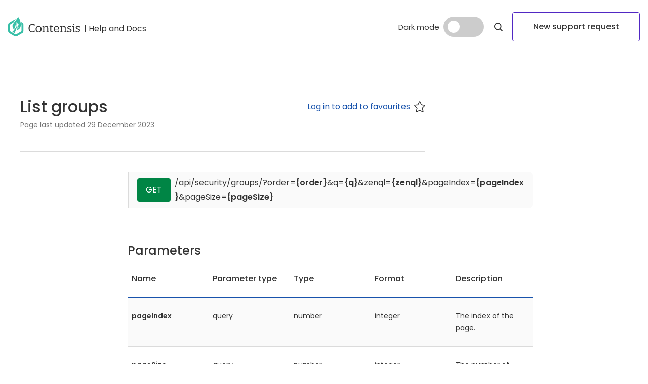

--- FILE ---
content_type: text/html; charset=utf-8
request_url: https://www.contensis.com/help-and-docs/apis/management-http/security/groups/list-groups
body_size: 63482
content:
<!doctype html><html itemscope itemtype="http://schema.org/" lang="en" dir="ltr"><head><meta charset="utf-8"/><meta name="viewport" content="width=device-width,initial-scale=1,shrink-to-fit=no"/><meta http-equiv="X-UA-Compatible" content="ie=edge"/><title data-react-helmet="true">HTTP Management API | [Management] - List groups</title> <meta data-react-helmet="true" name="IDL:ProjectId" content="contensis"/><meta data-react-helmet="true" name="IDL:EntryId" content="0236bddb-f653-4738-b33e-03bae16dc133"/><meta data-react-helmet="true" name="dcterms.created" content="2020-09-22T13:15:11.4058362Z"/><meta data-react-helmet="true" name="dcterms.modified" content="2023-12-29T09:27:27.4059765Z"/><meta data-react-helmet="true" name="msapplication-TileColor" content="#ffffff"/><meta data-react-helmet="true" name="msapplication-config" content="/_BU1EQA_d28902bb-69ee-4601-9016-8e79f60c5c19/static/img/icons/contensis/browserconfig.xml"/><meta data-react-helmet="true" name="theme-color" content="#37bfa7"/><meta data-react-helmet="true" name="description" content=""/><meta data-react-helmet="true" property="og:site_name" content="Contensis"/><meta data-react-helmet="true" property="og:url" content="https://www.contensis.com/help-and-docs/apis/management-http/security/groups/list-groups"/><meta data-react-helmet="true" property="og:title" content="HTTP Management API | [Management] - List groups"/><meta data-react-helmet="true" property="og:description" content=""/><meta data-react-helmet="true" property="og:image" content="https://www.contensis.com/asset-library/placeholder-image.jpg"/><meta data-react-helmet="true" property="og:image:width" content="1200"/><meta data-react-helmet="true" property="og:image:height" content="630"/><meta data-react-helmet="true" property="og:type" content="website"/><meta data-react-helmet="true" property="og:locale" content="en_GB"/><meta data-react-helmet="true" name="twitter:card" content="summary"/><meta data-react-helmet="true" name="twitter:title" content="HTTP Management API | [Management] - List groups"/><meta data-react-helmet="true" name="twitter:description" content=""/><meta data-react-helmet="true" name="twitter:image" content="https://www.contensis.com/asset-library/placeholder-image.jpg"/><link data-react-helmet="true" rel="shortcut icon" type="image/x-icon" href="/_BU1EQA_d28902bb-69ee-4601-9016-8e79f60c5c19/static/img/icons/contensis/favicon.ico"/><link data-react-helmet="true" rel="apple-touch-icon" sizes="180x180" href="/_BU1EQA_d28902bb-69ee-4601-9016-8e79f60c5c19/static/img/icons/contensis/apple-touch-icon.png"/><link data-react-helmet="true" rel="icon" type="image/png" sizes="32x32" href="/_BU1EQA_d28902bb-69ee-4601-9016-8e79f60c5c19/static/img/icons/contensis/favicon-32x32.png"/><link data-react-helmet="true" rel="icon" type="image/png" sizes="16x16" href="/_BU1EQA_d28902bb-69ee-4601-9016-8e79f60c5c19/static/img/icons/contensis/favicon-16x16.png"/><link data-react-helmet="true" rel="mask-icon" href="/_BU1EQA_d28902bb-69ee-4601-9016-8e79f60c5c19/static/img/icons/contensis/safari-pinned-tab.svg" color="#37bfa7"/><link data-react-helmet="true" rel="manifest" href="/_BU1EQA_d28902bb-69ee-4601-9016-8e79f60c5c19/static/img/icons/contensis/site.webmanifest"/><link data-react-helmet="true" rel="canonical" href="https://www.contensis.com/help-and-docs/apis/management-http/security/groups/list-groups"/><link data-react-helmet="true" rel="stylesheet" type="text/css" href="/_BU1EQA_d28902bb-69ee-4601-9016-8e79f60c5c19/static/css/tomorrow-night.css"/><link rel="preload" href="/_BU1EQA_d28902bb-69ee-4601-9016-8e79f60c5c19/static/fonts/poppins-v12-latin-regular.woff" as="font" type="font/woff" crossorigin><link rel="preload" href="/_BU1EQA_d28902bb-69ee-4601-9016-8e79f60c5c19/static/fonts/poppins-v12-latin-regular.woff2" as="font" type="font/woff2" crossorigin><link rel="preload" href="/_BU1EQA_d28902bb-69ee-4601-9016-8e79f60c5c19/static/fonts/poppins-v12-latin-500.woff" as="font" type="font/woff" crossorigin><link rel="preload" href="/_BU1EQA_d28902bb-69ee-4601-9016-8e79f60c5c19/static/fonts/poppins-v12-latin-500.woff2" as="font" type="font/woff2" crossorigin><link rel="preload" href="/_BU1EQA_d28902bb-69ee-4601-9016-8e79f60c5c19/static/fonts/poppins-v12-latin-600.woff" as="font" type="font/woff" crossorigin><link rel="preload" href="/_BU1EQA_d28902bb-69ee-4601-9016-8e79f60c5c19/static/fonts/poppins-v12-latin-600.woff2" as="font" type="font/woff2" crossorigin><style>@font-face{font-family:Poppins;font-style:normal;font-weight:400;src:local('Poppins Regular'),local('Poppins-Regular'),url(/_BU1EQA_d28902bb-69ee-4601-9016-8e79f60c5c19/static/fonts/poppins-v12-latin-regular.woff2) format('woff2'),url(/_BU1EQA_d28902bb-69ee-4601-9016-8e79f60c5c19/static/fonts/poppins-v12-latin-regular.woff) format('woff');font-display:swap}@font-face{font-family:Poppins;font-style:normal;font-weight:500;src:local('Poppins Medium'),local('Poppins-Medium'),url(/_BU1EQA_d28902bb-69ee-4601-9016-8e79f60c5c19/static/fonts/poppins-v12-latin-500.woff2) format('woff2'),url(/_BU1EQA_d28902bb-69ee-4601-9016-8e79f60c5c19/static/fonts/poppins-v12-latin-500.woff) format('woff');font-display:swap}@font-face{font-family:Poppins;font-style:normal;font-weight:600;src:local('Poppins SemiBold'),local('Poppins-SemiBold'),url(/_BU1EQA_d28902bb-69ee-4601-9016-8e79f60c5c19/static/fonts/poppins-v12-latin-600.woff2) format('woff2'),url(/_BU1EQA_d28902bb-69ee-4601-9016-8e79f60c5c19/static/fonts/poppins-v12-latin-600.woff) format('woff');font-display:swap}</style><meta property="og:type" content="website"/><style data-styled="true" data-styled-version="6.1.19">.iHAgmR{--radius-s:4px;border-radius:var(--radius-s);background:var(--semantic-action-background);border:var(--semantic-action-border);color:var(--semantic-action-color);transition:background ease-in-out 200ms;text-decoration:none;padding:16px 40px;display:inline-flex;gap:0.5rem;white-space:nowrap;align-items:center;justify-content:center;text-align:center;font-size:1rem;font-weight:500;line-height:1.5rem;}/*!sc*/
.iHAgmR[data-flavour='priority']{--semantic-action-background:#5128C3;--semantic-action-hover:#00304d;--semantic-action-color:#fff;}/*!sc*/
.iHAgmR[data-flavour='priority'][data-theme='dark']{--semantic-action-background:#adf9eb;--semantic-action-hover:#fff;--semantic-action-color:#333;}/*!sc*/
.iHAgmR[data-flavour='priority'][data-variant='secondary']{--semantic-action-background:#fff;--semantic-action-border:1px solid #5128c3;--semantic-action-hover:#e0d7f9;--semantic-action-color:#333;}/*!sc*/
.iHAgmR[data-flavour='priority'][data-variant='secondary'][data-theme='dark']{--semantic-action-background:transparent;--semantic-action-hover:#00304d;--semantic-action-color:#fff;--semantic-action-border:1px solid #adf9eb;}/*!sc*/
.iHAgmR[data-flavour='highlight']{--semantic-action-background:#06151e;--semantic-action-hover:#00304d;--semantic-action-color:#fff;}/*!sc*/
.iHAgmR[data-flavour='highlight'][data-theme='dark']{--semantic-action-background:#fff;--semantic-action-hover:#e0d7f9;--semantic-action-color:#333;}/*!sc*/
.iHAgmR[data-flavour='netural']{--semantic-action-background:#06151e;--semantic-action-hover:#31577d;--semantic-action-color:#fff;}/*!sc*/
.iHAgmR[data-flavour='netural'][data-theme='dark']{--semantic-action-background:#fff;--semantic-action-hover:#e0d7f9;--semantic-action-color:#333;}/*!sc*/
.iHAgmR[data-flavour='netural'][data-variant='secondary']{--semantic-action-background:#fff;--semantic-action-border:1px solid #fff;--semantic-action-hover:rgba(224,215,249,0.32);--semantic-action-color:#fff;}/*!sc*/
.iHAgmR[data-flavour='netural'][data-variant='secondary'][data-theme='dark']{--semantic-action-background:#fff;--semantic-action-border:1px solid #06151e;--semantic-action-hover:rgba(224,215,249,0.32);--semantic-action-color:#fff;}/*!sc*/
.iHAgmR[data-flavour='success']{--semantic-action-background:#74d8a8;--semantic-action-hover:#37bfa7;--semantic-action-color:#333;}/*!sc*/
.iHAgmR[data-variant='action']{--semantic-action-background:transparent;--semantic-action-border:1px solid #06151e;--semantic-action-hover:#e0d7f9;--semantic-action-color:#333;}/*!sc*/
.iHAgmR[data-variant='action'][data-theme='dark']{--semantic-action-background:transparent;--semantic-action-border:1px solid #fff;--semantic-action-hover:rgba(224,215,249,0.3);--semantic-action-color:#fff;}/*!sc*/
.iHAgmR:hover{background:var(--semantic-action-hover);border:var(--semantic-action-border);}/*!sc*/
.iHAgmR:focus{outline:none;box-shadow:rgb(255,255,255) 0 0 0 0.2rem,rgb(76,154,255) 0 0 0 0.4rem;}/*!sc*/
.iHAgmR >svg{flex-shrink:0;}/*!sc*/
data-styled.g3[id="linkButtonstyled-sc-1psfhz1-0"]{content:"iHAgmR,"}/*!sc*/
.goJkAi{--semantic-background-primary:#fff;--semantic-type-primary:#333;--semantic-link-default:#1853ac;--semantic-frame-stroke1:#dbdbdb;background:var(--semantic-background-primary);border-top:1px solid var(--semantic-frame-stroke1);margin:auto auto 0;padding:40px 16px;width:100%;}/*!sc*/
.goJkAi[data-theme='dark']{--semantic-background-primary:#06151e;--semantic-type-primary:#fff;--semantic-link-default:#adf9eb;--semantic-frame-stroke1:#31577d;}/*!sc*/
@media only screen and (min-width: 1200px){.goJkAi{padding:24px 16px;}}/*!sc*/
@media only screen and (min-width: 1441px){.goJkAi{padding:24px 100px;}}/*!sc*/
@media only screen and (min-width: 1700px){.goJkAi{padding:24px 200px;}}/*!sc*/
.goJkAi >div{display:flex;flex-direction:column;align-items:center;justify-content:center;}/*!sc*/
@media only screen and (min-width: 1200px){.goJkAi >div{flex-direction:row;justify-content:space-between;}}/*!sc*/
.goJkAi a{color:var(--semantic-type-primary);}/*!sc*/
.goJkAi .helpdesk-footer__logo--minimal{width:64px;height:60px;}/*!sc*/
.goJkAi .helpdesk-footer__logo--minimal img{object-fit:contain;}/*!sc*/
.goJkAi .helpdesk-footer__logo--zengenti{width:114px;height:32px;}/*!sc*/
.goJkAi .helpdesk-footer__logo--zengenti img{object-fit:cover;}/*!sc*/
.goJkAi .helpdesk-footer__links--wrapper{order:3;max-width:944px;width:100%;margin:0 auto;}/*!sc*/
@media only screen and (min-width: 1200px){.goJkAi .helpdesk-footer__links--wrapper{order:0;}}/*!sc*/
.goJkAi .helpdesk-footer__links{list-style:none;padding:0;margin:0;}/*!sc*/
@media only screen and (min-width: 1200px){.goJkAi .helpdesk-footer__links{display:flex;align-items:stretch;justify-content:center;}}/*!sc*/
.goJkAi .helpdesk-footer__link a{display:flex;align-items:center;justify-content:center;font-size:0.875rem;line-height:1.5rem;font-weight:400;margin:30px 0 0 0;color:var(--semantic-type-primary);text-decoration:none;margin:0;}/*!sc*/
.goJkAi .helpdesk-footer__link a:hover{text-decoration:underline;}/*!sc*/
.goJkAi .helpdesk-footer__link a>div:first-child{margin-left:4px;}/*!sc*/
.goJkAi .helpdesk-footer__link{text-align:center;}/*!sc*/
.goJkAi .helpdesk-footer__link:not(:last-child){margin-bottom:16px;}/*!sc*/
@media only screen and (min-width: 1200px){.goJkAi .helpdesk-footer__link:not(:last-child){margin-bottom:0;margin-right:16px;padding-right:16px;border-right:1px solid var(--semantic-type-primary);}}/*!sc*/
.goJkAi .helpdesk-footer__madeby--wrapper{margin:40px 0;}/*!sc*/
@media only screen and (min-width: 1200px){.goJkAi .helpdesk-footer__madeby--wrapper{margin:0;}}/*!sc*/
.goJkAi .helpdesk-footer__madeby{color:var(--semantic-type-primary);text-decoration:none;display:flex;align-items:center;font-size:12px;font-weight:400;line-height:24px;}/*!sc*/
.goJkAi .helpdesk-footer__madeby:hover{text-decoration:underline;}/*!sc*/
.goJkAi .helpdesk-footer__madeby>div{margin-left:4px;}/*!sc*/
data-styled.g6[id="helpdeskFooterstyled-sc-j89g6-0"]{content:"goJkAi,"}/*!sc*/
.kIMbPu{--semantic-type-primary:#333;margin:0;color:var(--semantic-type-primary);}/*!sc*/
.kIMbPu[data-theme='dark']{--semantic-type-primary:#fff;}/*!sc*/
.kIMbPu img{display:block;width:100%;max-width:100%;}/*!sc*/
.kIMbPu figcaption{color:var(--semantic-type-primary);font-size:0.875rem;line-height:1.5rem;font-weight:400;margin-top:1rem;}/*!sc*/
data-styled.g14[id="lazyImagestyled-sc-6hkcnp-0"]{content:"kIMbPu,"}/*!sc*/
.kALKcD{--semantic-type-primary:#333;--spacing-1-x:8px;--spacing-2-x:16px;--spacing-5-x:40px;--radius-s:4px;--semantic-action-disabled-color:#757575;--semantic-action-disabled-background:#dbdbdb;border:none;font-family:inherit;padding:0;border-radius:var(--radius-s);background:var(--semantic-action-background);border:var(--semantic-action-border,none);color:var(--semantic-action-color);transition:background ease-in-out 200ms;}/*!sc*/
.kALKcD[data-theme='dark']{--semantic-type-primary:#fff;}/*!sc*/
.kALKcD[data-flavour='priority']{--semantic-action-background:#5128C3;--semantic-action-hover:#00304d;--semantic-action-color:#fff;}/*!sc*/
.kALKcD[data-flavour='priority'][data-theme='dark']{--semantic-action-background:#adf9eb;--semantic-action-hover:#fff;--semantic-action-color:#333;}/*!sc*/
.kALKcD[data-flavour='priority'][data-variant='secondary']{--semantic-action-background:#fff;--semantic-action-border:1px solid #5128c3;--semantic-action-hover:#e0d7f9;--semantic-action-color:#333;}/*!sc*/
.kALKcD[data-flavour='priority'][data-variant='secondary'][data-theme='dark']{--semantic-action-background:#06151e;--semantic-action-hover:#00304d;--semantic-action-color:#fff;--semantic-action-border:1px solid #adf9eb;}/*!sc*/
.kALKcD[data-flavour='highlight']{--semantic-action-background:#06151e;--semantic-action-hover:#00304d;--semantic-action-color:#fff;}/*!sc*/
.kALKcD[data-flavour='highlight'][data-theme='dark']{--semantic-action-background:#fff;--semantic-action-hover:#e0d7f9;--semantic-action-color:#333;}/*!sc*/
.kALKcD[data-flavour='netural']{--semantic-action-background:#fff;--semantic-action-hover:#e0d7f9;--semantic-action-color:#333;}/*!sc*/
.kALKcD[data-flavour='netural'][data-theme='dark']{--semantic-action-background:#06151e;--semantic-action-hover:#31577d;--semantic-action-color:#fff;}/*!sc*/
.kALKcD[data-flavour='netural'][data-variant='secondary']{--semantic-action-background:#fff;--semantic-action-border:1px solid #fff;--semantic-action-hover:rgba(224,215,249,0.32);--semantic-action-color:#fff;}/*!sc*/
.kALKcD[data-flavour='netural'][data-variant='secondary'][data-theme='dark']{--semantic-action-background:#fff;--semantic-action-border:1px solid #06151e;--semantic-action-hover:rgba(224,215,249,0.32);--semantic-action-color:#fff;}/*!sc*/
.kALKcD[data-flavour='success']{--semantic-action-background:#74d8a8;--semantic-action-hover:#37bfa7;--semantic-action-color:#333;}/*!sc*/
.kALKcD:disabled,.kALKcD:disabled:hover{color:var(--semantic-action-disabled-color);background:var(--semantic-action-disabled-background);border:var(--semantic-action-disabled-background);cursor:not-allowed;}/*!sc*/
.kALKcD:hover{background:var(--semantic-action-hover);}/*!sc*/
.kALKcD:focus{outline:none;box-shadow:rgb(255,255,255) 0px 0px 0px 0.2rem,rgb(76,154,255) 0px 0px 0px 0.4rem;}/*!sc*/
.kALKcD [class^='with']{display:flex;align-items:center;justify-content:center;}/*!sc*/
.kALKcD[data-padding]{display:flex;align-items:center;justify-content:center;}/*!sc*/
.kALKcD[data-padding='small']{padding:var(--spacing-1-x);}/*!sc*/
@media only screen and (min-width: 1024px){.kALKcD[data-padding='small']{padding:var(--spacing-2-x);}}/*!sc*/
.kALKcD[data-padding='medium']{padding:var(--spacing-2-x) var(--spacing-5-x);}/*!sc*/
.kALKcD[data-padding='medium'] >svg{margin-left:var(--spacing-1-x);}/*!sc*/
data-styled.g15[id="buttonstyled-sc-jjnq0m-0"]{content:"kALKcD,"}/*!sc*/
.KIhfu{--semantic-accent-default:#333;--semantic-accent-midnight2:#002033;--semantic-accent-pink3:#D80C86;--semantic-accent-red1:#B71A1A;--semantic-accent-green1:#008545;--semantic-accent-violet1:#5128C3;display:flex;border-radius:8px;padding:.25rem .5rem;}/*!sc*/
.KIhfu[data-theme='dark']{--semantic-accent-default:#fff;--semantic-accent-midnight2:#6583A4;--semantic-accent-pink3:#D80C86;--semantic-accent-red1:#F67979;--semantic-accent-green1:#74D8A8;--semantic-accent-violet1:#A687FE;}/*!sc*/
.KIhfu[data-fill='true']{border-radius:8px 0 8px 0;padding:8px;}/*!sc*/
.KIhfu[data-color='default']{color:var(--semantic-accent-default);background:transparent;border:1px solid var(--semantic-accent-default);}/*!sc*/
.KIhfu[data-color='black']{color:var(--semantic-accent-midnight2);background:transparent;border:1px solid var(--semantic-accent-midnight2);}/*!sc*/
.KIhfu[data-color='black'][data-fill='true']{color:#fff;background:var(--semantic-accent-midnight2);border:1px solid var(--semantic-accent-midnight2);}/*!sc*/
.KIhfu[data-color='pink']{color:var(--semantic-accent-pink3);background:transparent;border:1px solid var(--semantic-accent-pink3);}/*!sc*/
.KIhfu[data-color='pink'][data-fill='true']{color:#fff;background:var(--semantic-accent-pink3);border:1px solid var(--semantic-accent-pink3);}/*!sc*/
.KIhfu[data-color='red']{color:var(--semantic-accent-red1);background:transparent;border:1px solid var(--semantic-accent-red1);}/*!sc*/
.KIhfu[data-color='red'][data-fill='true']{color:#fff;background:var(--semantic-accent-red1);border:1px solid var(--semantic-accent-red1);}/*!sc*/
.KIhfu[data-color='green']{color:var(--semantic-accent-green1);background:transparent;border:1px solid var(--semantic-accent-green1);}/*!sc*/
.KIhfu[data-color='green'][data-fill='true']{color:#fff;background:var(--semantic-accent-green1);border:1px solid var(--semantic-accent-green1);}/*!sc*/
.KIhfu[data-color='violet']{color:var(--semantic-accent-violet1);background:transparent;border:1px solid var(--semantic-accent-violet1);}/*!sc*/
.KIhfu[data-color='violet'][data-fill='true']{color:#fff;background:var(--semantic-accent-violet1);border:1px solid var(--semantic-accent-violet1);}/*!sc*/
data-styled.g23[id="tagstyled-sc-kaij79-0"]{content:"KIhfu,"}/*!sc*/
.cXmxuT{--semantic-scrollbar-thumb:#CCCCCC;--semantic-scrollbar-track:#f4f4f4;--semantic-background-primary:#fff;--semantic-background-tertiary:#fafafa;--semantic-type-primary:#333;--semantic-link-default:#1853ac;--semantic-frame-stroke1:#dbdbdb;--semantic-frame-stroke2:#1853ac;max-width:50rem;width:100%;margin:64px 0;color:var(--semantic-type-primary);background:var(--semantic-background-primary);--semantic-scrollbar-thumb:#CCCCCC;--semantic-scrollbar-track:#f4f4f4;--semantic-background-primary:#fff;--semantic-background-tertiary:#fafafa;--semantic-type-primary:#333;--semantic-link-default:#1853ac;--semantic-frame-stroke1:#dbdbdb;--semantic-frame-stroke2:#1853ac;}/*!sc*/
.cXmxuT[data-theme='dark']{--semantic-background-primary:#06151e;--semantic-background-tertiary:#002033;--semantic-type-primary:#fff;--semantic-link-default:#adf9eb;--semantic-frame-stroke1:#31577d;--semantic-frame-stroke2:#f1f6fd;--semantic-scrollbar-thumb:#CCCCCC;--semantic-scrollbar-track:#002033;}/*!sc*/
@media only screen and (min-width: 1024px){.cXmxuT{margin:64px auto;}}/*!sc*/
.cXmxuT .docs-table__title{padding:0 0 24px;margin:0;border-bottom:1px solid var(--semantic-frame-stroke1);padding-bottom:24px;margin-bottom:40px;}/*!sc*/
.cXmxuT .docs-table__tag--required{font-size:0.75rem;font-weight:400;line-height:1.5rem;}/*!sc*/
.cXmxuT[data-theme='dark']{--semantic-background-primary:#06151e;--semantic-background-tertiary:#002033;--semantic-type-primary:#fff;--semantic-link-default:#adf9eb;--semantic-frame-stroke1:#31577d;--semantic-frame-stroke2:#f1f6fd;--semantic-scrollbar-thumb:#CCCCCC;--semantic-scrollbar-track:#002033;}/*!sc*/
.cXmxuT .table-wrapper{overflow-x:auto;max-width:50rem;width:100%;margin:0;scrollbar-color:var(--semantic-scrollbar-thumb) var(--semantic-scrollbar-track);}/*!sc*/
@media only screen and (min-width: 1024px){.cXmxuT .table-wrapper{margin:0 auto;}}/*!sc*/
.cXmxuT .table-wrapper::-webkit-scrollbar,.cXmxuT .table-wrapper::-webkit-scrollbar-thumb,.cXmxuT .table-wrapper::-webkit-scrollbar-track{width:8px;height:8px;border:none;background:transparent;border-radius:8px;}/*!sc*/
.cXmxuT .table-wrapper::-webkit-scrollbar-button,.cXmxuT .table-wrapper::-webkit-scrollbar-track-piece,.cXmxuT .table-wrapper::-webkit-scrollbar-corner,.cXmxuT .table-wrapper::-webkit-resizer{display:none;}/*!sc*/
.cXmxuT .table-wrapper::-webkit-scrollbar-track{background:var(--semantic-scrollbar-track);}/*!sc*/
.cXmxuT .table-wrapper::-webkit-scrollbar-thumb{border-radius:8px;background:var(--semantic-scrollbar-thumb);}/*!sc*/
.cXmxuT table{border-spacing:0;border-collapse:collapse;border:none;width:100%;text-align:left;margin:0;}/*!sc*/
.cXmxuT table tbody tr:nth-child(2n + 1){background:var(--semantic-background-tertiary);}/*!sc*/
.cXmxuT table:focus,.cXmxuT table:focus-visible{outline:none;box-shadow:rgb(255,255,255) 0px 0px 0px 0.2rem,rgb(76,154,255) 0px 0px 0px 0.4rem;}/*!sc*/
.cXmxuT table:focus:not(:focus-visible){outline:none;box-shadow:none;}/*!sc*/
.cXmxuT table table{border-spacing:0;border-collapse:collapse;border:none;width:100%;text-align:left;}/*!sc*/
.cXmxuT table table tbody tr:nth-child(2n + 1){background:var(--semantic-background-primary);}/*!sc*/
.cXmxuT table table:last-child td{border-bottom:none;}/*!sc*/
.cXmxuT table tbody{vertical-align:top;}/*!sc*/
.cXmxuT table td,.cXmxuT table th{min-width:160px;padding:24px 8px;color:var(--semantic-type-primary);}/*!sc*/
.cXmxuT table td >*:not(code),.cXmxuT table th >*:not(code){color:var(--semantic-type-primary);text-align:left;margin:0;}/*!sc*/
.cXmxuT table a{color:var(--semantic-link-default);}/*!sc*/
.cXmxuT td{border:none;border-bottom:1px solid var(--semantic-frame-stroke1);font-size:0.875rem;line-height:1.5rem;font-weight:400;margin:30px 0 0 0;margin:0;}/*!sc*/
.cXmxuT th{font-size:1rem;line-height:1.5rem;font-weight:500;margin:30px 0 0 0;margin:0;border:none;border-bottom:1px solid var(--semantic-frame-stroke2);}/*!sc*/
data-styled.g32[id="docsTablestyled-sc-117tqt2-0"]{content:"cXmxuT,"}/*!sc*/
.bfPFCc{--a11y:#4c9aff;--semantic-background-primary:#fff;--semantic-background-tertiary:#fafafa;--semantic-type-primary:#333;--semantic-link-default:#1853ac;--semantic-frame-stroke1:#dbdbdb;--semantic-frame-stroke2:#1853ac;padding:0;--semantic-scrollbar-thumb:#CCCCCC;--semantic-scrollbar-track:#f4f4f4;--semantic-background-primary:#fff;--semantic-background-tertiary:#fafafa;--semantic-type-primary:#333;--semantic-link-default:#1853ac;--semantic-frame-stroke1:#dbdbdb;--semantic-frame-stroke2:#1853ac;}/*!sc*/
.bfPFCc[data-theme='dark']{--semantic-background-primary:#06151e;--semantic-background-tertiary:#002033;--semantic-type-primary:#fff;--semantic-link-default:#adf9eb;--semantic-frame-stroke1:#31577d;--semantic-frame-stroke2:#f1f6fd;}/*!sc*/
.bfPFCc >*{color:var(--semantic-type-primary);}/*!sc*/
.bfPFCc >*:not(:last-child){margin-bottom:24px;}/*!sc*/
.bfPFCc ul,.bfPFCc ol{margin:1rem 0 1.5rem;padding-left:1.25rem;}/*!sc*/
.bfPFCc ul li,.bfPFCc ol li{font-size:1rem;line-height:2rem;}/*!sc*/
.bfPFCc ul li:not(:last-child),.bfPFCc ol li:not(:last-child){margin-bottom:0.5rem;}/*!sc*/
.bfPFCc a{color:var(--semantic-link-default);text-decoration:underline;}/*!sc*/
.bfPFCc a:hover{text-decoration:none;}/*!sc*/
.bfPFCc code{background-color:#383838;color:#ccc;line-height:1rem;font-size:0.875rem;padding:4px;border-radius:4px;white-space:pre-wrap;word-wrap:break-word;}/*!sc*/
.bfPFCc pre{padding:1rem;border-radius:6px;font-size:0.875rem;overflow-x:auto;white-space:pre;word-break:normal;word-wrap:normal;}/*!sc*/
.bfPFCc pre code{background:transparent;padding:0;white-space:pre;word-wrap:normal;overflow-x:auto;display:inline-block;min-width:100%;}/*!sc*/
.bfPFCc [data-component='table']{margin:80px 0 0 0;overflow:auto;}/*!sc*/
.bfPFCc [data-component='table']:focus{outline:none;box-shadow:rgb(255,255,255) 0 0 0 0.2rem,rgb(76,154,255) 0 0 0 0.4rem;}/*!sc*/
.bfPFCc [data-component='table']:focus(:not(:focus-visible)){outline:none;box-shadow:none;}/*!sc*/
.bfPFCc [data-component='table']:focus-visible{outline:none;box-shadow:rgb(255,255,255) 0 0 0 0.2rem,rgb(76,154,255) 0 0 0 0.4rem;}/*!sc*/
.bfPFCc[data-theme='dark']{--semantic-background-primary:#06151e;--semantic-background-tertiary:#002033;--semantic-type-primary:#fff;--semantic-link-default:#adf9eb;--semantic-frame-stroke1:#31577d;--semantic-frame-stroke2:#f1f6fd;--semantic-scrollbar-thumb:#CCCCCC;--semantic-scrollbar-track:#002033;}/*!sc*/
.bfPFCc .table-wrapper{overflow-x:auto;max-width:50rem;width:100%;margin:0;scrollbar-color:var(--semantic-scrollbar-thumb) var(--semantic-scrollbar-track);}/*!sc*/
@media only screen and (min-width: 1024px){.bfPFCc .table-wrapper{margin:0 auto;}}/*!sc*/
.bfPFCc .table-wrapper::-webkit-scrollbar,.bfPFCc .table-wrapper::-webkit-scrollbar-thumb,.bfPFCc .table-wrapper::-webkit-scrollbar-track{width:8px;height:8px;border:none;background:transparent;border-radius:8px;}/*!sc*/
.bfPFCc .table-wrapper::-webkit-scrollbar-button,.bfPFCc .table-wrapper::-webkit-scrollbar-track-piece,.bfPFCc .table-wrapper::-webkit-scrollbar-corner,.bfPFCc .table-wrapper::-webkit-resizer{display:none;}/*!sc*/
.bfPFCc .table-wrapper::-webkit-scrollbar-track{background:var(--semantic-scrollbar-track);}/*!sc*/
.bfPFCc .table-wrapper::-webkit-scrollbar-thumb{border-radius:8px;background:var(--semantic-scrollbar-thumb);}/*!sc*/
.bfPFCc table{border-spacing:0;border-collapse:collapse;border:none;width:100%;text-align:left;margin:0;}/*!sc*/
.bfPFCc table tbody tr:nth-child(2n + 1){background:var(--semantic-background-tertiary);}/*!sc*/
.bfPFCc table:focus,.bfPFCc table:focus-visible{outline:none;box-shadow:rgb(255,255,255) 0px 0px 0px 0.2rem,rgb(76,154,255) 0px 0px 0px 0.4rem;}/*!sc*/
.bfPFCc table:focus:not(:focus-visible){outline:none;box-shadow:none;}/*!sc*/
.bfPFCc table table{border-spacing:0;border-collapse:collapse;border:none;width:100%;text-align:left;}/*!sc*/
.bfPFCc table table tbody tr:nth-child(2n + 1){background:var(--semantic-background-primary);}/*!sc*/
.bfPFCc table table:last-child td{border-bottom:none;}/*!sc*/
.bfPFCc table tbody{vertical-align:top;}/*!sc*/
.bfPFCc table td,.bfPFCc table th{min-width:160px;padding:24px 8px;color:var(--semantic-type-primary);}/*!sc*/
.bfPFCc table td >*:not(code),.bfPFCc table th >*:not(code){color:var(--semantic-type-primary);text-align:left;margin:0;}/*!sc*/
.bfPFCc table a{color:var(--semantic-link-default);}/*!sc*/
.bfPFCc td{border:none;border-bottom:1px solid var(--semantic-frame-stroke1);font-size:0.875rem;line-height:1.5rem;font-weight:400;margin:30px 0 0 0;margin:0;}/*!sc*/
.bfPFCc th{font-size:1rem;line-height:1.5rem;font-weight:500;margin:30px 0 0 0;margin:0;border:none;border-bottom:1px solid var(--semantic-frame-stroke2);}/*!sc*/
data-styled.g33[id="richTextstyled-sc-nipzc5-0"]{content:"bfPFCc,"}/*!sc*/
.jjVvBJ{--switch-background-primary:#ccc;--switch-type-primary:#333;--switch-thumb-primary:#fff;--switch-icon-color:#fff;display:flex;align-items:center;}/*!sc*/
.jjVvBJ[data-theme='dark']{--switch-background-primary:#31577d;--switch-type-primary:#fff;--switch-thumb-primary:#fff;--switch-icon-color:#fff;}/*!sc*/
.jjVvBJ .switch-label{color:var(--switch-type-primary);font-size:15px;line-height:1;padding-right:8px;}/*!sc*/
.jjVvBJ .switch-wrapper{position:relative;width:80px;height:40px;}/*!sc*/
.jjVvBJ .switch-input{appearance:none;-webkit-appearance:none;width:100%;height:100%;margin:0;border-radius:24px;background:var(--switch-background-primary);cursor:pointer;position:relative;outline:none;transition:background 0.2s ease-in-out;}/*!sc*/
.jjVvBJ .switch-input:focus-visible{box-shadow:rgb(255 255 255 / 100%) 0px 0px 0px 0.2rem,rgb(76 154 255 / 100%) 0px 0px 0px 0.4rem;}/*!sc*/
.jjVvBJ .switch-track{pointer-events:none;position:absolute;top:0;left:0;width:80px;height:40px;border-radius:24px;overflow:hidden;}/*!sc*/
.jjVvBJ .switch-thumb{position:absolute;top:50%;left:8px;transform:translateY(-50%);width:24px;height:24px;background:var(--switch-thumb-primary);border-radius:50%;transition:transform 100ms ease-in-out;display:flex;align-items:center;justify-content:center;}/*!sc*/
.jjVvBJ .switch-thumb:before{content:'';position:absolute;top:50%;left:50%;width:16px;height:16px;transform:translate(-50%,-50%);background-color:var(--switch-icon-color);mask-image:url("data:image/svg+xml;utf8,<svg xmlns='http://www.w3.org/2000/svg' viewBox='0 0 16 16'><path fill='black' d='M4.889 4L12.001 11.112L11.112 12.001L4 4.889L4.889 4Z'/><path fill='black' d='M12.0134 4.88901L4.90135 12.001L4.01235 11.112L11.1244 4L12.0134 4.88901Z'/></svg>");mask-repeat:no-repeat;mask-position:center;mask-size:contain;-webkit-mask-image:url("data:image/svg+xml;utf8,<svg xmlns='http://www.w3.org/2000/svg' viewBox='0 0 16 16'><path fill='black' d='M4.889 4L12.001 11.112L11.112 12.001L4 4.889L4.889 4Z'/><path fill='black' d='M12.0134 4.88901L4.90135 12.001L4.01235 11.112L11.1244 4L12.0134 4.88901Z'/></svg>");-webkit-mask-repeat:no-repeat;-webkit-mask-position:center;-webkit-mask-size:contain;}/*!sc*/
.jjVvBJ .switch-input:checked+.switch-track .switch-thumb{transform:translate(40px,-50%);}/*!sc*/
.jjVvBJ .switch-input:checked+.switch-track .switch-thumb:before{mask-image:url("data:image/svg+xml;utf8,<svg xmlns='http://www.w3.org/2000/svg' viewBox='0 0 24 24'><path d='M3 12l6.627 7L21 6.988 19.131 5 9.627 15.038 4.856 10.04 3 12Z'/></svg>");-webkit-mask-image:url("data:image/svg+xml;utf8,<svg xmlns='http://www.w3.org/2000/svg' viewBox='0 0 24 24'><path d='M3 12l6.627 7L21 6.988 19.131 5 9.627 15.038 4.856 10.04 3 12Z'/></svg>");}/*!sc*/
data-styled.g61[id="switchstyled-sc-1aluwjk-0"]{content:"jjVvBJ,"}/*!sc*/
*,*:before,*:after{box-sizing:border-box;}/*!sc*/
:root{--color-base-white:#FFF;--color-base-black:#000;--color-midnight-lightest:#8FAAC7;--color-midnight-lighter:#6583A4;--color-midnight-light:#31577D;--color-midnight-dark:#002033;--color-midnight-darker:#06151E;--color-dark-grey-lighter:#757575;--color-dark-grey-lightest:#595959;--color-dark-grey-light:#444444;--color-dark-grey-dark:#333333;--color-dark-grey-darker:#262626;--color-dark-grey-darkest:#1F1F1F;--color-light-grey-lighter:#FDFDFD;--color-light-grey-lightest:#FAFAFA;--color-light-grey-light:#F0F0F0;--color-light-grey-dark:#DBDBDB;--color-light-grey-darker:#CCCCCC;--color-light-grey-darkest:#949494;--color-yellow-lightest:#FFF3D6;--color-yellow-lighter:#FFE7AF;--color-yellow-light:#FFD980;--color-yellow-dark:#FEBC25;--color-yellow-darker:#FFB21A;--color-yellow-darkest:#FFB21A;--color-orange-lightest:#FEE6D2;--color-orange-lighter:#FFD8B7;--color-orange-light:#FFAF6B;--color-orange-dark:#FF7E14;--color-orange-darker:#F06C00;--color-orange-darkest:#F06C00;--color-pink-lightest:#F9D7EC;--color-pink-lighter:#FAA6D8;--color-pink-light:#F88BCC;--color-pink-dark:#B6026D;--color-pink-darker:#97025B;--color-pink-darkest:#97025B;--color-green-lightest:#D5FCE9;--color-green-lighter:#A3F2CD;--color-green-light:#74D8A8;--color-green-dark:#008A48;--color-green-darker:#008545;--color-green-darkest:#008545;--color-blue-lightest:#F1F6FD;--color-blue-lighter:#BDD4F5;--color-blue-light:#1D5FC2;--color-blue-dark:#1D5C90;--color-blue-darker:#1B5483;--color-blue-darkest:#1B5483;--color-cobalt-lightest:#CDF5FE;--color-cobalt-lighter:#96E1F3;--color-cobalt-light:#12B4D9;--color-cobalt-dark:#006C85;--color-cobalt-darker:#006075;--color-cobalt-darkest:#006075;--color-teal-lightest:#EFFEFC;--color-teal-lighter:#ADF9EB;--color-teal-light:#37BFA7;--color-teal-dark:#00857E;--color-teal-darker:#006C67;--color-teal-darkest:#006C67;--color-violet-lightest:#E0D7F9;--color-violet-lighter:#D0C1F7;--color-violet-light:#A687FE;--color-violet-dark:#6941D8;--color-red-lightest:#F9D7D7;--color-red-lighter:#F4B5B5;--color-red-light:#F67979;--color-red-dark:#CA2121;--color-red-darker:#B71A1A;--color-red-darkest:#B71A1A;}/*!sc*/
[data-theme="light"]{--base-elevation-primary:0 0 1.5rem 0 rgba(127,154,198,0.2);--semantic-background-primary:#fff;--semantic-background-secondary:#f4f4f4;--semantic-background-tertiary:#fafafa;--semantic-type-primary:#333;--semantic-type-secondary:#757575;}/*!sc*/
[data-theme='dark']{--base-elevation-primary:0 0 1.5rem 0 #061015;--semantic-background-primary:#06151e;--semantic-background-secondary:#002033;--semantic-background-tertiary:#002033;--semantic-type-primary:#fff;--semantic-type-secondary:#ccc;}/*!sc*/
[data-theme='dark'][data-project='insytful']{--base-elevation-primary:0 0 1.5rem 0 #20153f;}/*!sc*/
input,textarea{font-family:'Poppins',Arial,sans-serif;}/*!sc*/
html{background:#FFF;color:#333;font-family:'Poppins',Arial,sans-serif;font-display:swap;font-style:normal;font-weight:400;font-size:100%;line-height:1.75rem;-webkit-font-smoothing:antialiased;-moz-osx-font-smoothing:grayscale;height:100%;scroll-behavior:smooth;}/*!sc*/
#root{min-height:100vh;display:flex;flex-direction:column;}/*!sc*/
body{background:#FFF;font-family:'Poppins',Arial,sans-serif;margin:0;height:100%;scroll-behavior:smooth;}/*!sc*/
code{line-height:1rem;font-size:1rem;padding:0 0.3125rem 0.125rem;border-radius:3px;color:#000;}/*!sc*/
a{color:#1853ac;}/*!sc*/
a:hover{text-decoration:none;}/*!sc*/
button{color:#333;font-family:inherit;cursor:pointer;}/*!sc*/
a:focus-within,button:focus-within{outline:none;box-shadow:rgb(255,255,255) 0 0 0 0.2rem,rgb(76,154,255) 0 0 0 0.4rem;}/*!sc*/
.text-xl{font-size:3rem;font-weight:600;line-height:3.5rem;}/*!sc*/
@media only screen and (min-width: 1024px){.text-xl{font-size:4.5rem;line-height:5rem;}}/*!sc*/
h1,.text-h1{margin:0;font-size:2rem;line-height:2.5rem;font-weight:600;}/*!sc*/
@media only screen and (min-width: 1024px){h1,.text-h1{font-size:3rem;line-height:3.5rem;}}/*!sc*/
h2,.text-h2{margin:0;font-size:1.75rem;font-weight:500;line-height:2.5rem;}/*!sc*/
@media only screen and (min-width: 1024px){h2,.text-h2{font-size:2rem;font-weight:500;}}/*!sc*/
h3,.text-h3{margin:0;font-size:1.5rem;font-weight:500;line-height:2.5rem;}/*!sc*/
h4,.text-h4{margin:0;font-size:1.25rem;font-weight:500;line-height:2.5rem;}/*!sc*/
h5,.text-h5{font-size:1.125rem;font-weight:500;line-height:2rem;}/*!sc*/
h6,.text-h6{margin:0;font-size:1rem;font-weight:500;line-height:1.5rem;}/*!sc*/
p,.text-p{font-size:1rem;line-height:2rem;margin:0;}/*!sc*/
.text-m{font-size:1.125rem;font-weight:400;line-height:2rem;}/*!sc*/
.text-s{font-size:1rem;font-weight:400;line-height:2rem;}/*!sc*/
.text-xs{font-size:0.875rem;font-weight:400;line-height:1.5rem;}/*!sc*/
.sr-only{display:block;border:0;clip:rect(0 0 0 0);height:1px;width:1px;margin:-1px;padding:0;overflow:hidden;position:absolute;}/*!sc*/
data-styled.g63[id="sc-global-bWhYng1"]{content:"sc-global-bWhYng1,"}/*!sc*/
.eWCKIk{position:absolute;left:-10000px;top:auto;width:1px;height:1px;overflow:hidden;}/*!sc*/
.eWCKIk:focus{position:absolute;z-index:99999;top:0;left:0;display:block;width:100%;height:auto;padding:10px;background-color:#f4f4f4;}/*!sc*/
data-styled.g64[id="skipToContentstyled-sc-1xxit8t-0"]{content:"eWCKIk,"}/*!sc*/
*,*:before,*:after{box-sizing:border-box;}/*!sc*/
:root{--color-base-white:#FFF;--color-base-black:#000;--color-midnight-lightest:#8FAAC7;--color-midnight-lighter:#6583A4;--color-midnight-light:#31577D;--color-midnight-dark:#002033;--color-midnight-darker:#06151E;--color-dark-grey-lighter:#757575;--color-dark-grey-lightest:#595959;--color-dark-grey-light:#444444;--color-dark-grey-dark:#333333;--color-dark-grey-darker:#262626;--color-dark-grey-darkest:#1F1F1F;--color-light-grey-lighter:#FDFDFD;--color-light-grey-lightest:#FAFAFA;--color-light-grey-light:#F0F0F0;--color-light-grey-dark:#DBDBDB;--color-light-grey-darker:#CCCCCC;--color-light-grey-darkest:#949494;--color-yellow-lightest:#FFF3D6;--color-yellow-lighter:#FFE7AF;--color-yellow-light:#FFD980;--color-yellow-dark:#FEBC25;--color-yellow-darker:#FFB21A;--color-yellow-darkest:#FFB21A;--color-orange-lightest:#FEE6D2;--color-orange-lighter:#FFD8B7;--color-orange-light:#FFAF6B;--color-orange-dark:#FF7E14;--color-orange-darker:#F06C00;--color-orange-darkest:#F06C00;--color-pink-lightest:#F9D7EC;--color-pink-lighter:#FAA6D8;--color-pink-light:#F88BCC;--color-pink-dark:#B6026D;--color-pink-darker:#97025B;--color-pink-darkest:#97025B;--color-green-lightest:#D5FCE9;--color-green-lighter:#A3F2CD;--color-green-light:#74D8A8;--color-green-dark:#008A48;--color-green-darker:#008545;--color-green-darkest:#008545;--color-blue-lightest:#F1F6FD;--color-blue-lighter:#BDD4F5;--color-blue-light:#1D5FC2;--color-blue-dark:#1D5C90;--color-blue-darker:#1B5483;--color-blue-darkest:#1B5483;--color-cobalt-lightest:#CDF5FE;--color-cobalt-lighter:#96E1F3;--color-cobalt-light:#12B4D9;--color-cobalt-dark:#006C85;--color-cobalt-darker:#006075;--color-cobalt-darkest:#006075;--color-teal-lightest:#EFFEFC;--color-teal-lighter:#ADF9EB;--color-teal-light:#37BFA7;--color-teal-dark:#00857E;--color-teal-darker:#006C67;--color-teal-darkest:#006C67;--color-violet-lightest:#E0D7F9;--color-violet-lighter:#D0C1F7;--color-violet-light:#A687FE;--color-violet-dark:#6941D8;--color-red-lightest:#F9D7D7;--color-red-lighter:#F4B5B5;--color-red-light:#F67979;--color-red-dark:#CA2121;--color-red-darker:#B71A1A;--color-red-darkest:#B71A1A;}/*!sc*/
[data-theme="light"]{--base-elevation-primary:0 0 1.5rem 0 rgba(127,154,198,0.2);--semantic-background-primary:#fff;--semantic-background-secondary:#f4f4f4;--semantic-background-tertiary:#fafafa;--semantic-type-primary:#333;--semantic-type-secondary:#757575;}/*!sc*/
[data-theme='dark']{--base-elevation-primary:0 0 1.5rem 0 #061015;--semantic-background-primary:#06151e;--semantic-background-secondary:#002033;--semantic-background-tertiary:#002033;--semantic-type-primary:#fff;--semantic-type-secondary:#ccc;}/*!sc*/
[data-theme='dark'][data-project='insytful']{--base-elevation-primary:0 0 1.5rem 0 #20153f;}/*!sc*/
input,textarea{font-family:'Poppins',Arial,sans-serif;}/*!sc*/
html{background:#FFF;color:#333;font-family:'Poppins',Arial,sans-serif;font-display:swap;font-style:normal;font-weight:400;font-size:100%;line-height:1.75rem;-webkit-font-smoothing:antialiased;-moz-osx-font-smoothing:grayscale;height:100%;scroll-behavior:smooth;}/*!sc*/
#root{min-height:100vh;display:flex;flex-direction:column;}/*!sc*/
body{background:#FFF;font-family:'Poppins',Arial,sans-serif;margin:0;height:100%;scroll-behavior:smooth;}/*!sc*/
code{line-height:1rem;font-size:1rem;padding:0 0.3125rem 0.125rem;border-radius:3px;color:#000;}/*!sc*/
a{color:#1853ac;}/*!sc*/
a:hover{text-decoration:none;}/*!sc*/
button{color:#333;font-family:inherit;cursor:pointer;}/*!sc*/
a:focus-within,button:focus-within{outline:none;box-shadow:rgb(255,255,255) 0 0 0 0.2rem,rgb(76,154,255) 0 0 0 0.4rem;}/*!sc*/
.text-xl{font-size:3rem;font-weight:600;line-height:3.5rem;}/*!sc*/
@media only screen and (min-width: 1024px){.text-xl{font-size:4.5rem;line-height:5rem;}}/*!sc*/
h1,.text-h1{margin:0;font-size:2rem;line-height:2.5rem;font-weight:600;}/*!sc*/
@media only screen and (min-width: 1024px){h1,.text-h1{font-size:3rem;line-height:3.5rem;}}/*!sc*/
h2,.text-h2{margin:0;font-size:1.75rem;font-weight:500;line-height:2.5rem;}/*!sc*/
@media only screen and (min-width: 1024px){h2,.text-h2{font-size:2rem;font-weight:500;}}/*!sc*/
h3,.text-h3{margin:0;font-size:1.5rem;font-weight:500;line-height:2.5rem;}/*!sc*/
h4,.text-h4{margin:0;font-size:1.25rem;font-weight:500;line-height:2.5rem;}/*!sc*/
h5,.text-h5{font-size:1.125rem;font-weight:500;line-height:2rem;}/*!sc*/
h6,.text-h6{margin:0;font-size:1rem;font-weight:500;line-height:1.5rem;}/*!sc*/
p,.text-p{font-size:1rem;line-height:2rem;margin:0;}/*!sc*/
.text-m{font-size:1.125rem;font-weight:400;line-height:2rem;}/*!sc*/
.text-s{font-size:1rem;font-weight:400;line-height:2rem;}/*!sc*/
.text-xs{font-size:0.875rem;font-weight:400;line-height:1.5rem;}/*!sc*/
.sr-only{display:block;border:0;clip:rect(0 0 0 0);height:1px;width:1px;margin:-1px;padding:0;overflow:hidden;position:absolute;}/*!sc*/
data-styled.g93[id="sc-global-bWhYng2"]{content:"sc-global-bWhYng2,"}/*!sc*/
.cTudZM{--code-background-primary:#fff;--code-background-secondary:#f4f4f4;--code-type-primary:#333;--code-type-secondary:#757575;--code-frame-stroke1:#dbdbdb;margin:0;max-width:100%;width:100%;overflow-x:auto;}/*!sc*/
.cTudZM[data-theme='dark']{--code-background-primary:#06151e;--code-background-secondary:#002033;--code-type-primary:#fff;--code-type-secondary:#ccc;--code-frame-stroke1:#31577d;}/*!sc*/
.cTudZM .code-snippet-figcaption{font-size:1rem;line-height:1.5rem;font-weight:500;margin:30px 0 0 0;color:var(--code-type-primary);margin:0 0 0.5rem;}/*!sc*/
.cTudZM .code-snippet-terminal{background-color:var(--code-background-primary);color:var(--code-type-primary);}/*!sc*/
.cTudZM .code-snippet-terminal pre[class*='language-']{margin:0;}/*!sc*/
.cTudZM .code-snippet-top-bar{display:flex;justify-content:flex-end;align-items:center;margin-bottom:1.5rem;gap:1rem;}/*!sc*/
.cTudZM .code-snippet-top-bar .code-snippet-btn-copy{font-size:1rem;line-height:1.5rem;font-weight:500;margin:30px 0 0 0;margin:0;padding:0.5rem 1rem;}/*!sc*/
.cTudZM pre{background-color:var(--code-background-secondary);color:var(--code-type-secondary);padding:1rem;margin:0;border-radius:0.375rem;white-space:pre;overflow-x:auto;max-width:100%;}/*!sc*/
.cTudZM code{color:var(--code-type-secondary);}/*!sc*/
data-styled.g101[id="codeSnippetstyled-sc-1dmfxb6-0"]{content:"cTudZM,"}/*!sc*/
.iLcAPc{--semantic-background-primary:#fff;--semantic-type-primary:#333;background:var(--semantic-background-primary);color:var(--semantic-type-primary);}/*!sc*/
.iLcAPc[data-theme='dark']{--semantic-background-primary:#06151e;--semantic-type-primary:#fff;}/*!sc*/
.iLcAPc .content-page__wrapper--outer{margin:0 0 80px;padding:2.5rem 1rem;}/*!sc*/
@media only screen and (min-width: 992px){.iLcAPc .content-page__wrapper--outer{padding:2.5rem 1rem 2.5rem 2.5rem;}}/*!sc*/
@media only screen and (min-width: 1024px){.iLcAPc .content-page__wrapper--outer{margin:0 0 120px;padding:5rem 1rem 0 2.5rem;}}/*!sc*/
@media only screen and (min-width: 1441px){.iLcAPc .content-page__wrapper--outer{max-width:1520px;width:100%;padding:5rem 1rem 0 5rem;}}/*!sc*/
@media only screen and (min-width: 1700px){.iLcAPc .content-page__wrapper--outer{padding:5rem 1rem 0 10rem;}}/*!sc*/
@media only screen and (min-width: 1441px){.iLcAPc .content-page__wrapper--inner{display:flex;align-items:flex-start;max-width:1200px;width:100%;margin:0;}}/*!sc*/
@media only screen and (min-width: 1700px){.iLcAPc .content-page__section-links--mobile{display:none;}}/*!sc*/
.iLcAPc .content-page__section-links--desktop{display:none;}/*!sc*/
@media only screen and (min-width: 1700px){.iLcAPc .content-page__section-links--desktop{display:block;position:sticky;top:40px;margin:0 0 0 80px;}}/*!sc*/
.iLcAPc .content-page__breadcrumbs{margin-bottom:24px;}/*!sc*/
@media only screen and (min-width: 1024px){.iLcAPc .content-page__breadcrumbs{display:none;}}/*!sc*/
.iLcAPc [data-component='video-player']{padding:0;}/*!sc*/
data-styled.g107[id="contentstyled-sc-1cjpjmw-0"]{content:"iLcAPc,"}/*!sc*/
.jvJGug{--semantic-background-primary:#fff;--semantic-type-primary:#333;--semantic-frame-stroke1:#dbdbdb;background:var(--semantic-background-primary);color:var(--semantic-type-primary);padding:1.5rem 1rem;border-bottom:1px solid var(--semantic-frame-stroke1);}/*!sc*/
.jvJGug[data-theme='dark']{--semantic-background-primary:#06151e;--semantic-frame-stroke1:#31577d;--semantic-type-primary:#fff;}/*!sc*/
@media only screen and (min-width: 1441px){.jvJGug{padding-left:2.5rem;}}/*!sc*/
.jvJGug .header__container{display:flex;align-items:center;justify-content:space-between;width:100%;}/*!sc*/
.jvJGug .header__col--lft{display:flex;align-items:center;}/*!sc*/
.jvJGug .header__logo--mobile{margin-right:0.5rem;}/*!sc*/
@media only screen and (min-width: 1024px){.jvJGug .header__logo--mobile{display:none;}}/*!sc*/
.jvJGug .header__logo--desktop{margin-right:0.5rem;width:8.875rem;height:2.5rem;}/*!sc*/
@media only screen and (max-width: 1024px){.jvJGug .header__logo--desktop{display:none;}}/*!sc*/
.jvJGug .header__link--logo{color:var(--semantic-type-primary);text-decoration:none;display:flex;align-items:center;height:2.5rem;width:100%;}/*!sc*/
.jvJGug .header__link--logo:hover{text-decoration:underline;}/*!sc*/
.jvJGug .header__link--logo span:last-child{margin-top:0.5rem;}/*!sc*/
@media only screen and (max-width: 480px){.jvJGug .header__link--logo span:last-child{font-size:0.75rem;}}/*!sc*/
.jvJGug .header__col--rht{display:flex;align-items:center;gap:1rem;}/*!sc*/
.jvJGug .header__btn--support,.jvJGug .header__btn--switch{display:none;}/*!sc*/
@media only screen and (min-width: 1024px){.jvJGug .header__btn--support,.jvJGug .header__btn--switch{display:inline-flex;}}/*!sc*/
@media only screen and (min-width: 1024px){.jvJGug .header__btn--sidebar{display:none;}}/*!sc*/
.jvJGug .header__link--logo--home{display:block;}/*!sc*/
@media only screen and (min-width: 1024px){.jvJGug .header__link--logo--home{width:8.875rem;margin-right:0.5rem;}}/*!sc*/
data-styled.g108[id="docsHeaderstyled-sc-1mftfnv-0"]{content:"jvJGug,"}/*!sc*/
.kvOaWs{--overlay:#6583a4;--semantic-background-primary:#fff;--semantic-scrollbar-thumb:#CCCCCC;--semantic-scrollbar-track:#f4f4f4;background:var(--semantic-background-primary);}/*!sc*/
.kvOaWs[data-theme='dark']{--overlay:#06151e;--semantic-background-primary:#06151e;--semantic-scrollbar-thumb:#CCCCCC;--semantic-scrollbar-track:#002033;}/*!sc*/
.kvOaWs .main-layout__outer{display:flex;flex-direction:column;height:100%;overflow:hidden;}/*!sc*/
@media only screen and (min-width: 1024px){.kvOaWs .main-layout__outer[data-layout='narrow']{display:grid;grid-template-columns:440px auto;}}/*!sc*/
@media only screen and (min-width: 1024px){.kvOaWs.withSidebar .main-layout__inner{flex:1;overflow-y:auto;scroll-behavior:smooth;height:100dvh;width:100%;scrollbar-color:var(--semantic-scrollbar-thumb) var(--semantic-scrollbar-track);}.kvOaWs.withSidebar .main-layout__inner::-webkit-scrollbar{width:8px;height:8px;background:transparent;}.kvOaWs.withSidebar .main-layout__inner::-webkit-scrollbar-thumb{border-radius:8px;background:var(--semantic-scrollbar-thumb);}.kvOaWs.withSidebar .main-layout__inner::-webkit-scrollbar-track{background:var(--semantic-scrollbar-track);}.kvOaWs.withSidebar .main-layout__inner::-webkit-scrollbar-button,.kvOaWs.withSidebar .main-layout__inner::-webkit-scrollbar-track-piece,.kvOaWs.withSidebar .main-layout__inner::-webkit-scrollbar-corner,.kvOaWs.withSidebar .main-layout__inner::-webkit-resizer{display:none;}}/*!sc*/
.kvOaWs .main-layout__inner{background:var(--semantic-background-primary);}/*!sc*/
@media only screen and (min-width: 1024px){.kvOaWs .main-layout__inner{max-width:100%;width:100%;overflow:auto;}}/*!sc*/
@media only screen and (min-width: 1441px){.kvOaWs .main-layout__inner{max-width:100%;}}/*!sc*/
data-styled.g109[id="docslayoutstyled-sc-gkyshy-0"]{content:"kvOaWs,"}/*!sc*/
.cDAtWd{--semantic-type-primary:#333;--semantic-link-default:#1853ac;}/*!sc*/
.cDAtWd[data-theme='dark']{--semantic-type-primary:#fff;--semantic-link-default:#adf9eb;}/*!sc*/
.cDAtWd a{color:var(--semantic-type-primary);text-decoration:none;font-size:1rem;line-height:2rem;}/*!sc*/
.cDAtWd a:hover{text-decoration:underline;}/*!sc*/
.cDAtWd ol{margin:0;padding:0;list-style:none;display:flex;align-items:center;flex-wrap:wrap;}/*!sc*/
.cDAtWd ol li{color:var(--semantic-type-primary);display:flex;align-items:center;}/*!sc*/
.cDAtWd ol li:not(:last-child){margin-right:4px;}/*!sc*/
.cDAtWd svg{margin-left:4px;}/*!sc*/
data-styled.g114[id="breadcrumbstyled-sc-1go92ua-0"]{content:"cDAtWd,"}/*!sc*/
.hlExsw{--semantic-background-primary:#fff;--semantic-type-primary:#333;--semantic-link-default:#1853ac;--semantic-frame-stroke1:#dbdbdb;max-width:50rem;width:100%;display:flex;flex-direction:column;gap:0.5rem;margin:0 0 2.5rem;border-bottom:1px solid var(--semantic-frame-stroke1);padding:0 0 2.5rem;background:var(--semantic-background-primary);color:var(--semantic-type-primary);}/*!sc*/
.hlExsw[data-theme='dark']{--semantic-background-primary:#06151e;--semantic-type-primary:#fff;--semantic-link-default:#adf9eb;--semantic-frame-stroke1:#31577d;}/*!sc*/
.hlExsw .page-heading-wrapper{display:flex;justify-content:space-between;flex-direction:column;align-items:flex-start;gap:2.5rem;}/*!sc*/
@media only screen and (min-width: 1200px){.hlExsw .page-heading-wrapper{align-items:center;flex-direction:row;}}/*!sc*/
.hlExsw .page-heading-title{font-size:1.75rem;line-height:2.5rem;font-weight:500;margin:30px 0 0 0;margin:0;}/*!sc*/
@media only screen and (min-width:768px){.hlExsw .page-heading-title{font-size:2rem;line-height:3rem;}}/*!sc*/
.hlExsw .page-heading-last-updated{font-size:0.875rem;line-height:1.5rem;font-weight:400;margin:30px 0 0 0;margin:0;color:var(--semantic-type-secondary);}/*!sc*/
.hlExsw .page-heading-text{margin-top:2.5rem;}/*!sc*/
.hlExsw .page-heading-toast-popup{min-width:10.5rem;margin-top:2.5rem;}/*!sc*/
@media only screen and (min-width: 1200px){.hlExsw .page-heading-toast-popup{margin-top:0;}}/*!sc*/
.hlExsw .page-heading-redirect{display:flex;align-items:center;margin-top:2.5rem;}/*!sc*/
.hlExsw .page-heading-redirect >svg{margin-left:0.5rem;}/*!sc*/
@media only screen and (min-width: 1200px){.hlExsw .page-heading-redirect{margin-top:0;}}/*!sc*/
.hlExsw a{color:var(--semantic-link-default);text-decoration:underline;}/*!sc*/
.hlExsw a:hover{text-decoration:none;}/*!sc*/
data-styled.g115[id="pageHeadingstyled-sc-19bnmvf-0"]{content:"hlExsw,"}/*!sc*/
.bzpXUd{--semantic-background-tertiary:#fafafa;--semantic-type-primary:#333;--semantic-link-default:#1853ac;--semantic-frame-stroke1:#dbdbdb;max-width:800px;width:100%;margin:0;display:flex;align-items:center;flex-wrap:no-wrap;padding:8px 16px;border-radius:0 8px 8px 0;color:var(--semantic-type-primary);border-left:3px solid var(--semantic-frame-stroke1);background:var(--semantic-background-tertiary);}/*!sc*/
.bzpXUd[data-theme='dark']{--semantic-background-tertiary:#002033;--semantic-type-primary:#fff;--semantic-link-default:#adf9eb;--semantic-frame-stroke1:#31577d;}/*!sc*/
@media only screen and (min-width: 1024px){.bzpXUd{margin:0 auto;}}/*!sc*/
.bzpXUd [data-verb]{border-radius:4px;border:1px solid #008545;background:#008545;padding:8px 16px;color:#fff;margin-right:8px;display:inline-block;}/*!sc*/
.bzpXUd [data-verb='GET']{border-color:#008545;background:#008545;}/*!sc*/
.bzpXUd [data-verb='POST']{border-color:#00304d;background:#00304d;}/*!sc*/
.bzpXUd [data-verb='PUT']{border-color:#d80c86;background:#d80c86;}/*!sc*/
.bzpXUd [data-verb='PUSH']{border-color:#5128c3;background:#5128c3;}/*!sc*/
.bzpXUd [data-verb='DELETE']{border-color:#b71a1a;background:#b71a1a;}/*!sc*/
.bzpXUd [data-verb='HEAD']{border-color:#5128c3;background:#5128c3;}/*!sc*/
.bzpXUd .method__path{line-break:anywhere;}/*!sc*/
data-styled.g118[id="methodstyled-sc-1387wv9-0"]{content:"bzpXUd,"}/*!sc*/
.hSzWtJ{--semantic-type-primary:#333;--semantic-frame-stroke1:#dbdbdb;max-width:50rem;width:100%;margin:0;}/*!sc*/
.hSzWtJ[data-theme='dark']{--semantic-type-primary:#fff;--semantic-frame-stroke1:#31577d;}/*!sc*/
@media only screen and (min-width: 1024px){.hSzWtJ{margin:0 auto;}}/*!sc*/
.hSzWtJ .code-snippets__title{max-width:800px;width:100%;color:var(--semantic-type-primary);border-bottom:1px solid var(--semantic-frame-stroke1);padding:0 0 24px;margin:0 auto 40px;}/*!sc*/
.hSzWtJ .code-snippets__snippets{display:flex;flex-direction:column;align-items:flex-start;}/*!sc*/
.hSzWtJ .code-snippets__snippets >*:not(:last-child){margin-bottom:40px;}/*!sc*/
data-styled.g119[id="codeSnippetsstyled-sc-19e94bx-0"]{content:"hSzWtJ,"}/*!sc*/
.xaZKC{--semantic-type-primary:#333;--semantic-frame-stroke1:#dbdbdb;max-width:50rem;width:100%;margin:0;color:var(--semantic-type-primary);}/*!sc*/
.xaZKC[data-theme='dark']{--semantic-type-primary:#fff;--semantic-frame-stroke1:#31577d;}/*!sc*/
@media only screen and (min-width: 1024px){.xaZKC{margin:64px auto;}}/*!sc*/
.xaZKC .remarks__title{color:var(--semantic-type-primary);border-bottom:1px solid var(--semantic-frame-stroke1);padding:0 0 24px;margin:0 auto 40px;}/*!sc*/
data-styled.g120[id="remarksstyled-sc-r8ymnn-0"]{content:"xaZKC,"}/*!sc*/
.cOTITT{--semantic-scrollbar-thumb:#CCCCCC;--semantic-scrollbar-track:#f4f4f4;--semantic-background-primary:#fff;--semantic-background-tertiary:#fafafa;--semantic-type-primary:#333;--semantic-link-default:#1853ac;--semantic-frame-stroke1:#dbdbdb;--semantic-frame-stroke2:#1853ac;--semantic-scrollbar-thumb:#CCCCCC;--semantic-scrollbar-track:#f4f4f4;--semantic-background-primary:#fff;--semantic-background-tertiary:#fafafa;--semantic-type-primary:#333;--semantic-link-default:#1853ac;--semantic-frame-stroke1:#dbdbdb;--semantic-frame-stroke2:#1853ac;padding:0;}/*!sc*/
.cOTITT[data-theme='dark']{--semantic-background-primary:#06151e;--semantic-background-tertiary:#002033;--semantic-type-primary:#fff;--semantic-link-default:#adf9eb;--semantic-frame-stroke1:#31577d;--semantic-frame-stroke2:#f1f6fd;--semantic-scrollbar-thumb:#CCCCCC;--semantic-scrollbar-track:#002033;}/*!sc*/
.cOTITT .table-wrapper{overflow-x:auto;max-width:50rem;width:100%;margin:0;scrollbar-color:var(--semantic-scrollbar-thumb) var(--semantic-scrollbar-track);}/*!sc*/
@media only screen and (min-width: 1024px){.cOTITT .table-wrapper{margin:0 auto;}}/*!sc*/
.cOTITT .table-wrapper::-webkit-scrollbar,.cOTITT .table-wrapper::-webkit-scrollbar-thumb,.cOTITT .table-wrapper::-webkit-scrollbar-track{width:8px;height:8px;border:none;background:transparent;border-radius:8px;}/*!sc*/
.cOTITT .table-wrapper::-webkit-scrollbar-button,.cOTITT .table-wrapper::-webkit-scrollbar-track-piece,.cOTITT .table-wrapper::-webkit-scrollbar-corner,.cOTITT .table-wrapper::-webkit-resizer{display:none;}/*!sc*/
.cOTITT .table-wrapper::-webkit-scrollbar-track{background:var(--semantic-scrollbar-track);}/*!sc*/
.cOTITT .table-wrapper::-webkit-scrollbar-thumb{border-radius:8px;background:var(--semantic-scrollbar-thumb);}/*!sc*/
.cOTITT table{border-spacing:0;border-collapse:collapse;border:none;width:100%;text-align:left;margin:0;}/*!sc*/
.cOTITT table tbody tr:nth-child(2n + 1){background:var(--semantic-background-tertiary);}/*!sc*/
.cOTITT table:focus,.cOTITT table:focus-visible{outline:none;box-shadow:rgb(255,255,255) 0px 0px 0px 0.2rem,rgb(76,154,255) 0px 0px 0px 0.4rem;}/*!sc*/
.cOTITT table:focus:not(:focus-visible){outline:none;box-shadow:none;}/*!sc*/
.cOTITT table table{border-spacing:0;border-collapse:collapse;border:none;width:100%;text-align:left;}/*!sc*/
.cOTITT table table tbody tr:nth-child(2n + 1){background:var(--semantic-background-primary);}/*!sc*/
.cOTITT table table:last-child td{border-bottom:none;}/*!sc*/
.cOTITT table tbody{vertical-align:top;}/*!sc*/
.cOTITT table td,.cOTITT table th{min-width:160px;padding:24px 8px;color:var(--semantic-type-primary);}/*!sc*/
.cOTITT table td >*:not(code),.cOTITT table th >*:not(code){color:var(--semantic-type-primary);text-align:left;margin:0;}/*!sc*/
.cOTITT table a{color:var(--semantic-link-default);}/*!sc*/
.cOTITT td{border:none;border-bottom:1px solid var(--semantic-frame-stroke1);font-size:0.875rem;line-height:1.5rem;font-weight:400;margin:30px 0 0 0;margin:0;}/*!sc*/
.cOTITT th{font-size:1rem;line-height:1.5rem;font-weight:500;margin:30px 0 0 0;margin:0;border:none;border-bottom:1px solid var(--semantic-frame-stroke2);}/*!sc*/
.cOTITT[data-theme='dark']{--semantic-background-primary:#06151e;--semantic-background-tertiary:#002033;--semantic-type-primary:#fff;--semantic-link-default:#adf9eb;--semantic-frame-stroke1:#31577d;--semantic-frame-stroke2:#f1f6fd;--semantic-scrollbar-thumb:#CCCCCC;--semantic-scrollbar-track:#002033;}/*!sc*/
.cOTITT >*{color:var(--semantic-type-primary);}/*!sc*/
.cOTITT >*:first-child{margin-top:0;}/*!sc*/
.cOTITT >*:not(:first-child){margin-top:20px;}/*!sc*/
.cOTITT >h1:not(:first-child),.cOTITT >h2:not(:first-child),.cOTITT >h3:not(:first-child),.cOTITT >h4:not(:first-child),.cOTITT >h5:not(:first-child),.cOTITT >h6:not(:first-child){margin-top:30px;}/*!sc*/
.cOTITT ul,.cOTITT ol{margin:1rem 0 1.5rem;padding:0 0 0 1.25rem;}/*!sc*/
.cOTITT ul li:not(:last-child),.cOTITT ol li:not(:last-child){margin-bottom:1rem;}/*!sc*/
.cOTITT a{color:var(--semantic-link-default);text-decoration:underline;}/*!sc*/
.cOTITT a:hover{text-decoration:none;}/*!sc*/
.cOTITT .table-wrapper{overflow-x:auto;max-width:50rem;width:100%;margin:0;scrollbar-color:var(--semantic-scrollbar-thumb) var(--semantic-scrollbar-track);}/*!sc*/
@media only screen and (min-width: 1024px){.cOTITT .table-wrapper{margin:0 auto;}}/*!sc*/
.cOTITT .table-wrapper::-webkit-scrollbar,.cOTITT .table-wrapper::-webkit-scrollbar-thumb,.cOTITT .table-wrapper::-webkit-scrollbar-track{width:8px;height:8px;border:none;background:transparent;border-radius:8px;}/*!sc*/
.cOTITT .table-wrapper::-webkit-scrollbar-button,.cOTITT .table-wrapper::-webkit-scrollbar-track-piece,.cOTITT .table-wrapper::-webkit-scrollbar-corner,.cOTITT .table-wrapper::-webkit-resizer{display:none;}/*!sc*/
.cOTITT .table-wrapper::-webkit-scrollbar-track{background:var(--semantic-scrollbar-track);}/*!sc*/
.cOTITT .table-wrapper::-webkit-scrollbar-thumb{border-radius:8px;background:var(--semantic-scrollbar-thumb);}/*!sc*/
.cOTITT code{background-color:#383838;color:#ccc;line-height:1rem;font-size:0.875rem;padding:4px;border-radius:4px;white-space:pre-wrap;word-wrap:break-word;}/*!sc*/
.cOTITT pre{white-space:pre-wrap;word-wrap:break-word;word-break:break-all;font-size:0.875rem;padding:4px;border-radius:4px;}/*!sc*/
data-styled.g121[id="docsRichTextstyled-sc-1i0tr38-0"]{content:"cOTITT,"}/*!sc*/
.kYIroC{--semantic-background-tertiary:#fafafa;--semantic-type-primary:#333;--semantic-frame-stroke1:#dbdbdb;max-width:800px;width:100%;margin:0;padding-top:64px;margin-top:64px;border-top:1px solid var(--semantic-frame-stroke1);}/*!sc*/
.kYIroC[data-theme='dark']{--semantic-background-tertiary:#002033;--semantic-type-primary:#fff;--semantic-frame-stroke1:#31577d;}/*!sc*/
.kYIroC[data-theme='light'] .support-banner__icon--wrapper{background:var(--color-yellow-lighter);}/*!sc*/
.kYIroC[data-theme='dark'] .support-banner__icon--wrapper{background:var(--color-midnight-dark);}/*!sc*/
.kYIroC .support-banner__outer{padding:24px 16px;display:flex;flex-direction:column;align-items:center;background:var(--semantic-background-tertiary);color:var(--semantic-type-primary);}/*!sc*/
@media only screen and (min-width: 992px){.kYIroC .support-banner__outer{padding:24px;margin:0;flex-direction:row;align-items:flex-start;}}/*!sc*/
.kYIroC .support-banner__icon--wrapper{background:var(--semantic-background-secondary);min-width:96px;height:96px;border-radius:50%;display:flex;align-items:center;justify-content:center;position:relative;}/*!sc*/
.kYIroC .support-banner__icon--wrapper>svg{position:absolute;bottom:4px;left:50%;transform:translateX(-50%);}/*!sc*/
.kYIroC .support-banner__wrapper{text-align:center;margin-top:24px;}/*!sc*/
@media only screen and (min-width: 992px){.kYIroC .support-banner__wrapper{text-align:left;margin-top:0;margin-left:16px;}}/*!sc*/
.kYIroC .support-banner__title{margin:0;}/*!sc*/
.kYIroC .support-banner__text{margin:16px 0;}/*!sc*/
data-styled.g123[id="supportBannerstyled-sc-kf2y11-0"]{content:"kYIroC,"}/*!sc*/
</style><meta name="generator" content="Contensis" /></head><body><div id="root"><a href="#main" class="skipToContentstyled-sc-1xxit8t-0 eWCKIk">Skip to main content</a><div data-theme="light" class="docslayoutstyled-sc-gkyshy-0 kvOaWs noSidebar"><header data-project="contensis" data-theme="light" data-component="docs-header" class="docsHeaderstyled-sc-1mftfnv-0 jvJGug"><div class="header__container"><div class="header__col--lft"><a class="header__link--logo--home Link" aria-label="Go to homepage" href="/"><div class="header__logo--desktop"><figure data-theme="light" data-component="lazy-image" style="background-image:none;object-fit:contain" class="lazyImagestyled-sc-6hkcnp-0 kIMbPu"><img style="object-fit:contain" src="/_BU1EQA_d28902bb-69ee-4601-9016-8e79f60c5c19/static/img/contensis/contensis-logo--light.svg?q=80&amp;f=webp" alt="" height="40" width="142" loading="lazy"/></figure></div><div class="header__logo--mobile"><figure data-theme="light" data-component="lazy-image" style="background-image:none;object-fit:contain" class="lazyImagestyled-sc-6hkcnp-0 kIMbPu"><img style="object-fit:contain" src="/_BU1EQA_d28902bb-69ee-4601-9016-8e79f60c5c19/static/img/contensis/contensis-logo--minimal.svg?q=80&amp;f=webp" alt="" height="40" width="32" loading="lazy"/></figure></div></a><a class="header__link--logo Link" aria-label="Go to help and docs" href="/help-and-docs/all-help-docs"><span>| Help and Docs</span></a></div><div class="header__col--rht"><div class="switchstyled-sc-1aluwjk-0 jjVvBJ header__btn--switch" data-project="contensis" data-theme="light"><label class="switch-label" for="dark-mode">Dark mode</label><div class="switch-wrapper"><input type="checkbox" id="dark-mode" class="switch-input" aria-label="Dark mode"/><span class="switch-track"><span class="switch-thumb"></span></span></div></div><button class="buttonstyled-sc-jjnq0m-0 kALKcD modal-outer-btn" type="button" data-theme="light" data-project="contensis" data-variant="primary" data-flavour="netural" data-padding="small" data-component="button" aria-label="Open Modal"><svg focusable="false" aria-hidden="true" role="presentation" xmlns="http://www.w3.org/2000/svg" width="24" height="24" fill="none"><path fill="var(--semantic-type-primary)" d="M11.27 18.54c1.613-.001 3.18-.541 4.45-1.535L19.715 21 21 19.715l-3.995-3.995a7.225 7.225 0 0 0 1.535-4.45C18.54 7.26 15.279 4 11.27 4 7.262 4 4 7.261 4 11.27c0 4.008 3.262 7.27 7.27 7.27Zm0-12.723a5.458 5.458 0 0 1 5.453 5.453 5.458 5.458 0 0 1-5.453 5.452 5.458 5.458 0 0 1-5.452-5.452 5.458 5.458 0 0 1 5.452-5.453Z"></path></svg></button><a class="linkButtonstyled-sc-1psfhz1-0 iHAgmR header__btn--support Link" data-theme="light" data-project="contensis" data-variant="secondary" data-flavour="priority" data-component="link-button" href="/support"><span>New support request</span></a></div></div></header><div class="main-layout__outer" data-layout="wide" data-sidebar="closed" data-theme="light"><div data-layout="main" class="main-layout__inner"><main id="main"><div data-project="contensis" data-theme="light" class="contentstyled-sc-1cjpjmw-0 iLcAPc"><div class="content-page__wrapper--outer"><div class="content-page__wrapper--inner"><div><nav class="breadcrumbstyled-sc-1go92ua-0 cDAtWd content-page__breadcrumbs" data-theme="light" aria-label="breadcrumbs"><ol role="list"><li><a class=" Link" href="/help-and-docs"><span>Help and docs</span></a><svg focusable="false" aria-hidden="true" role="presentation" xmlns="http://www.w3.org/2000/svg" width="24" height="24" viewBox="0 0 24 24" fill="none"><path fill="var(--semantic-link-default)" d="m8 7 4.293 4.293L8 15.586 9.414 17l5.707-5.707-5.707-5.707L8 7Z"></path></svg></li><li><a class=" Link" href="/help-and-docs/apis"><span>APIs</span></a><svg focusable="false" aria-hidden="true" role="presentation" xmlns="http://www.w3.org/2000/svg" width="24" height="24" viewBox="0 0 24 24" fill="none"><path fill="var(--semantic-link-default)" d="m8 7 4.293 4.293L8 15.586 9.414 17l5.707-5.707-5.707-5.707L8 7Z"></path></svg></li><li><a class=" Link" href="/help-and-docs/apis/management-http"><span>HTTP Management API</span></a><svg focusable="false" aria-hidden="true" role="presentation" xmlns="http://www.w3.org/2000/svg" width="24" height="24" viewBox="0 0 24 24" fill="none"><path fill="var(--semantic-link-default)" d="m8 7 4.293 4.293L8 15.586 9.414 17l5.707-5.707-5.707-5.707L8 7Z"></path></svg></li><li><a class=" Link" href="/help-and-docs/apis/management-http/security"><span>Security</span></a><svg focusable="false" aria-hidden="true" role="presentation" xmlns="http://www.w3.org/2000/svg" width="24" height="24" viewBox="0 0 24 24" fill="none"><path fill="var(--semantic-link-default)" d="m8 7 4.293 4.293L8 15.586 9.414 17l5.707-5.707-5.707-5.707L8 7Z"></path></svg></li><li><a class=" Link" href="/help-and-docs/apis/management-http/security/groups"><span>Groups</span></a></li></ol></nav><div data-theme="light" data-project="contensis" class="pageHeadingstyled-sc-19bnmvf-0 hlExsw"><div class="page-heading-wrapper"><h1 class="page-heading-title">List groups</h1><a class="page-heading-redirect Link" rel="nofollow" href="/account/login">Log in to add to favourites<svg focusable="false" aria-hidden="true" role="presentation" width="22" height="22" xmlns="http://www.w3.org/2000/svg" fill="none" viewBox="0 0 22 22"><path stroke="var(--semantic-type-primary)" stroke-linecap="round" stroke-linejoin="round" stroke-width="1.5" d="M11.646 1.396 14.62 7.29l5.724.567a.715.715 0 0 1 .444 1.221l-4.71 4.67 1.746 6.345a.722.722 0 0 1-1.023.831l-5.803-2.874-5.795 2.87a.722.722 0 0 1-1.023-.83l1.746-6.346-4.714-4.67a.716.716 0 0 1 .444-1.22l5.724-.568 2.97-5.889a.728.728 0 0 1 1.296 0v0Z"></path></svg></a></div><p class="page-heading-last-updated">Page last updated <!-- -->29 December 2023</p></div><div data-theme="light" class="methodstyled-sc-1387wv9-0 bzpXUd"><span data-verb="GET">GET</span><span class="method__path">/api/security/groups/?order=<strong>{order}</strong>&q=<strong>{q}</strong>&zenql=<strong>{zenql}</strong>&pageIndex=<strong>{pageIndex}</strong>&pageSize=<strong>{pageSize}</strong></span></div><div data-component="table" data-theme="light" data-project="contensis" class="docsTablestyled-sc-117tqt2-0 cXmxuT"><h2 class="docs-table_title text-h3">Parameters</h2><div class="table-wrapper"><table><thead><tr><th>Name</th><th>Parameter type</th><th>Type</th><th>Format</th><th>Description</th></tr></thead><tbody><tr><td><b>pageIndex</b></td><td data-cell="Parameter type">query</td><td data-cell="Type">number</td><td data-cell="Format">integer</td><td data-cell="Description">The index of the page.</td></tr><tr><td><b>pageSize</b></td><td data-cell="Parameter type">query</td><td data-cell="Type">number</td><td data-cell="Format">integer</td><td data-cell="Description">The number of results per page. The default is 25.</td></tr><tr><td><b>q</b></td><td data-cell="Parameter type">query</td><td data-cell="Type">string</td><td data-cell="Format">-</td><td data-cell="Description">A simple query to perform a &#x27;contains&#x27; search over key properties.</td></tr><tr><td><b>order</b></td><td data-cell="Parameter type">query</td><td data-cell="Type">string</td><td data-cell="Format">-</td><td data-cell="Description">A comma-separated list of the field Ids to order the results by. Prefix field Id with - for descending order.</td></tr><tr><td><b>zenql</b></td><td data-cell="Parameter type">query</td><td data-cell="Type">string</td><td data-cell="Format">-</td><td data-cell="Description">ZenQL query to select the groups returned in the listing</td></tr></tbody></table></div></div><div data-component="table" data-theme="light" data-project="contensis" class="docsTablestyled-sc-117tqt2-0 cXmxuT"><h2 class="docs-table_title text-h3">Responses</h2><div class="table-wrapper"><table><thead><tr><th>HTTP status code</th><th>Reason</th><th>Model</th></tr></thead><tbody><tr><td data-cell="HTTP status code"><b>200</b></td><td data-cell="Reason">Success</td><td data-cell="Model"><a class=" Link" href="/help-and-docs/apis/management-http/security/groups">Group</a></td></tr><tr><td data-cell="HTTP status code"><b>401</b></td><td data-cell="Reason">Unauthorized</td><td data-cell="Model"><a class=" Link" href="/help-and-docs/apis/management-http/key-concepts/errors">Error</a></td></tr><tr><td data-cell="HTTP status code"><b>403</b></td><td data-cell="Reason">Forbidden</td><td data-cell="Model"><a class=" Link" href="/help-and-docs/apis/management-http/key-concepts/errors">Error</a></td></tr><tr><td data-cell="HTTP status code"><b>500</b></td><td data-cell="Reason">Internal server error</td><td data-cell="Model"><a class=" Link" href="/help-and-docs/apis/management-http/key-concepts/errors">Error</a></td></tr></tbody></table></div></div><div data-theme="light" class="codeSnippetsstyled-sc-19e94bx-0 hSzWtJ"><h2 class="code-snippets__title text-h2">Examples</h2><div class="code-snippets__snippets"><figure data-component="code-snippet" data-theme="light" class="codeSnippetstyled-sc-1dmfxb6-0 cTudZM"><figcaption class="code-snippet-figcaption">Get a list of groups with the name containing the word &#x27;mayhem&#x27;</figcaption><div class="code-snippet-terminal"><div class="code-snippet-top-bar"><div class="tagstyled-sc-kaij79-0 KIhfu code-snippet-language" data-fill="false" data-color="violet" data-project="contensis" data-theme="light"><span class="text-xs">HTTP</span></div><button class="buttonstyled-sc-jjnq0m-0 kALKcD code-snippet-btn-copy" type="button" data-theme="light" data-project="contensis" data-variant="secondary" data-flavour="priority" data-padding="medium" data-component="button"><span class="text-h6">Copy</span><svg focusable="false" aria-hidden="true" width="24" height="24" fill="none" xmlns="http://www.w3.org/2000/svg"><path d="M15 5.77V4a1 1 0 0 0-1-1H4a1 1 0 0 0-1 1v10a1 1 0 0 0 1 1h1.77" stroke="var(--semantic-type-primary)" stroke-width="1.5" stroke-linecap="round" stroke-linejoin="round"></path><rect x="9" y="9" width="12" height="12" rx="1" stroke="var(--semantic-type-primary)" stroke-width="1.5" stroke-linejoin="round"></rect></svg></button></div><pre><code class="language-http">GET: /api/security/groups?q=mayhem</code></pre></div></figure></div></div><div data-theme="light" data-project="contensis" class="remarksstyled-sc-r8ymnn-0 xaZKC"><h2 class="remarks__title">Remarks</h2><div data-theme="light" data-project="contensis" data-component="rich-text" class="docsRichTextstyled-sc-1i0tr38-0 cOTITT"><p><strong>Permissions</strong></p>
<p>Member of <code>System Administrators</code>.</p></div></div><div data-theme="light" data-project="contensis" class="supportBannerstyled-sc-kf2y11-0 kYIroC"><div class="support-banner__outer"><div class="support-banner__icon--wrapper"><svg xmlns="http://www.w3.org/2000/svg" width="90" height="90" fill="none"><path fill="#fff" fill-rule="evenodd" d="M70.52 45c0 14.094-11.426 25.52-25.52 25.52-14.093 0-25.519-11.426-25.519-25.52 0-14.093 11.425-25.519 25.52-25.519 14.093 0 25.518 11.425 25.518 25.52Zm12.151 0c0 20.805-16.866 37.671-37.67 37.671-20.806 0-37.672-16.866-37.672-37.67C7.33 24.194 24.195 7.328 45 7.328S82.671 24.195 82.671 45ZM41.051 9.152a.608.608 0 1 1-1.215 0 .608.608 0 0 1 1.215 0Zm9.114 0a.608.608 0 1 1-1.215 0 .608.608 0 0 1 1.215 0Zm-.608 71.089a.608.608 0 1 0 0-1.215.608.608 0 0 0 0 1.215Zm-8.506-.608a.608.608 0 1 1-1.215 0 .608.608 0 0 1 1.215 0ZM10.367 40.14a.608.608 0 1 0-1.215 0 .608.608 0 0 0 1.215 0Zm-.607 8.506a.608.608 0 1 1 0 1.215.608.608 0 0 1 0-1.215Zm71.088-8.507a.608.608 0 1 0-1.215 0 .608.608 0 0 0 1.215 0Zm-.607 8.507a.608.608 0 1 1 0 1.215.608.608 0 0 1 0-1.215Z" clip-rule="evenodd"></path><mask id="a" width="80" height="80" x="5" y="5" maskUnits="userSpaceOnUse"><path fill="#F0F0F0" fill-rule="evenodd" d="M84.494 45c0 21.812-17.682 39.494-39.494 39.494C23.19 84.494 5.507 66.812 5.507 45 5.507 23.19 23.188 5.507 45 5.507S84.494 23.188 84.494 45ZM45 68.697c13.087 0 23.697-10.61 23.697-23.697S58.087 21.304 45 21.304 21.304 31.914 21.304 45c0 13.087 10.61 23.697 23.696 23.697Z" clip-rule="evenodd"></path></mask><g fill="#F67979" mask="url(#a)"><path d="M3.755 72.497 72.497 3.756l13.748 13.748-68.741 68.741z"></path><path d="m17.504 3.755 68.742 68.742-13.749 13.748L3.756 17.504z"></path></g><circle cx="45" cy="7.329" r="7.291" fill="url(#b)"></circle><circle cx="45" cy="82.671" r="7.291" fill="url(#c)" transform="rotate(-180 45 82.671)"></circle><circle cx="7.329" cy="45" r="7.291" fill="url(#d)" transform="rotate(-90 7.33 45)"></circle><circle cx="82.671" cy="45" r="7.291" fill="url(#e)" transform="rotate(90 82.671 45)"></circle><path stroke="#FFAF6B" stroke-linecap="round" d="M40.443 9.152s-1.392-3.426-3.95-3.646c-2.346-.201-2.126 3.038-2.126 3.038M49.552 9.152s1.392-3.426 3.949-3.646c2.346-.201 2.127 3.038 2.127 3.038M80.24 40.145s3.427-1.392 3.646-3.95c.202-2.346-3.038-2.126-3.038-2.126M80.24 49.254s3.427 1.392 3.646 3.949c.202 2.346-3.038 2.127-3.038 2.127M9.769 49.254s-3.427 1.392-3.646 3.949c-.201 2.346 3.038 2.127 3.038 2.127M9.769 40.145s-3.427-1.392-3.646-3.95c-.201-2.346 3.038-2.126 3.038-2.126"></path><defs><linearGradient id="b" x1="45" x2="45" y1="5.506" y2="14.62" gradientUnits="userSpaceOnUse"><stop offset=".188" stop-color="#F3F3F3" stop-opacity="0"></stop><stop offset=".745" stop-color="#D9D9D9" stop-opacity=".52"></stop><stop offset="1" stop-color="#C0C6CE"></stop></linearGradient><linearGradient id="c" x1="45" x2="45" y1="80.848" y2="89.962" gradientUnits="userSpaceOnUse"><stop offset=".188" stop-color="#F3F3F3" stop-opacity="0"></stop><stop offset=".745" stop-color="#D9D9D9" stop-opacity=".52"></stop><stop offset="1" stop-color="#C0C6CE"></stop></linearGradient><linearGradient id="d" x1="7.329" x2="7.329" y1="43.177" y2="52.291" gradientUnits="userSpaceOnUse"><stop offset=".188" stop-color="#F3F3F3" stop-opacity="0"></stop><stop offset=".745" stop-color="#D9D9D9" stop-opacity=".52"></stop><stop offset="1" stop-color="#C0C6CE"></stop></linearGradient><linearGradient id="e" x1="82.671" x2="82.671" y1="43.177" y2="52.291" gradientUnits="userSpaceOnUse"><stop offset=".188" stop-color="#F3F3F3" stop-opacity="0"></stop><stop offset=".745" stop-color="#D9D9D9" stop-opacity=".52"></stop><stop offset="1" stop-color="#C0C6CE"></stop></linearGradient></defs></svg><svg xmlns="http://www.w3.org/2000/svg" width="56" height="18" fill="none"><path stroke="var(--semantic-type-link-default)" stroke-width="3" d="M1.266 16.71s3.886-2.95 5.82-5.852c1.717-2.574 6.085-2.574 7.802 0 1.935 2.903 5.82 5.851 5.82 5.851"></path><path stroke="var(--semantic-type-link-default)" stroke-width="3" d="M18.278 14.886s3.886-2.948 5.821-5.85c1.717-2.576 6.085-2.576 7.801 0 1.935 2.902 5.821 5.85 5.821 5.85"></path><path stroke="var(--semantic-type-link-default)" stroke-width="3" d="M35.291 16.71s3.886-2.95 5.82-5.852c1.717-2.574 6.086-2.574 7.802 0 1.935 2.903 5.821 5.851 5.821 5.851"></path></svg></div><div class="support-banner__wrapper"><h3 class="support-banner__title text-h3">Still need help?</h3><div data-theme="light" data-project="contensis" class="richTextstyled-sc-nipzc5-0 bfPFCc support-banner__text text-s" data-component="rich-text">If you still need help after reading this article, don't hesitate to reach out to the <a href='https://app.slack.com/client/T5MSMUE3H/C5MSMUYHM'>Contensis community on Slack</a> or raise a support ticket to get help from our team.</div><a class="linkButtonstyled-sc-1psfhz1-0 iHAgmR Link" data-theme="light" data-project="contensis" data-variant="primary" data-flavour="netural" data-component="link-button" href="/support"><span>New support request</span></a></div></div></div></div></div></div></div></main><footer data-project="contensis" data-theme="light" class="helpdeskFooterstyled-sc-j89g6-0 goJkAi"><div><a class="helpdesk-footer__logo--minimal Link" href="/"><figure data-theme="light" data-component="lazy-image" style="background-image:none" class="lazyImagestyled-sc-6hkcnp-0 kIMbPu"><img src="/_BU1EQA_d28902bb-69ee-4601-9016-8e79f60c5c19/static/img/contensis/contensis-logo--minimal.svg?q=80&amp;f=webp" alt="" height="52" width="60" loading="lazy"/></figure><span class="sr-only">Go to homepage</span></a><div class="helpdesk-footer__madeby--wrapper"><a class="helpdesk-footer__madeby Link" href="https://www.zengenti.com/" target="_self" rel="noopener noreferrer"><div class="helpdesk-footer__logo--zengenti"><figure data-theme="light" data-component="lazy-image" style="background-image:none" class="lazyImagestyled-sc-6hkcnp-0 kIMbPu"><img src="/_BU1EQA_d28902bb-69ee-4601-9016-8e79f60c5c19/static/img/zengenti/madeby-logo--dark.svg?q=80&amp;f=webp" alt="Zengenti.com" height="32" width="114" loading="lazy"/></figure></div><span class="sr-only">Go to Zengenti.com</span></a></div></div></footer></div></div></div></div><script >window.__USE_HYDRATE__ = true; window.REDUX_DATA = {"navigation":{"root":{"id":"661065ec-11d7-4167-b988-429d99e863c9","parentId":null,"projectId":"contensis","slug":"","displayName":"Home","language":"en-GB","path":"\u002F","childCount":43,"children":[{"id":"d0b4162d-072a-4676-82f9-99276e5cfa58","parentId":"661065ec-11d7-4167-b988-429d99e863c9","projectId":"contensis","slug":"avoiding-the-cliff-edge-why-digital-transformation-should-be-agile","displayName":"Avoiding the cliff edge: Why digital transformation should be agile","language":"en-GB","path":"\u002Favoiding-the-cliff-edge-why-digital-transformation-should-be-agile","childCount":0,"children":[],"entry":{"sys":{"id":"375031ba-9795-4bc0-8571-9ebcef09c13d","language":"en-GB","contentTypeId":"simplePublication","dataFormat":"entry"}},"isCanonical":true,"version":{"versionNo":"2.0"},"includeInMenu":false},{"id":"ea3b4ac7-1b8e-4d97-aa96-c51acea02aba","parentId":"661065ec-11d7-4167-b988-429d99e863c9","projectId":"contensis","slug":"blog","displayName":"Blog","language":"en-GB","path":"\u002Fblog","childCount":0,"children":[],"entry":{"sys":{"id":"fcc0e6ea-44d3-4a58-bc7b-cebeb59f7c22","language":"en-GB","contentTypeId":"blogListing","dataFormat":"entry"}},"isCanonical":false,"version":{"versionNo":"2.0"},"includeInMenu":false},{"id":"74e30440-da2a-4e96-836b-a0818f012556","parentId":"661065ec-11d7-4167-b988-429d99e863c9","projectId":"contensis","slug":"canada","displayName":"Canada","language":"en-GB","path":"\u002Fcanada","childCount":0,"children":[],"entry":{"sys":{"id":"9833aa38-e562-4b34-9fec-cbc1b620e055","language":"en-GB","contentTypeId":"composableLandingPage","dataFormat":"entry"}},"isCanonical":true,"version":{"versionNo":"2.0"},"includeInMenu":false},{"id":"dbb1c326-bf56-4997-8023-da7cbf58137e","parentId":"661065ec-11d7-4167-b988-429d99e863c9","projectId":"contensis","slug":"cms","displayName":"cms","language":"en-GB","path":"\u002Fcms","childCount":19,"children":[{"id":"9fb5cc83-6698-4ab7-a1b0-ad7079c8c607","parentId":"dbb1c326-bf56-4997-8023-da7cbf58137e","projectId":"contensis","slug":"angular-cms","displayName":"Contensis Angular CMS","language":"en-GB","path":"\u002Fcms\u002Fangular-cms","childCount":0,"children":[],"entry":{"sys":{"id":"871b6675-8624-483d-9142-10d7993a20ee","language":"en-GB","contentTypeId":"campaignLandingPage","dataFormat":"entry"}},"isCanonical":true,"version":{"versionNo":"2.0"},"includeInMenu":false},{"id":"19a01fb4-091f-483b-9a92-526084a91eaa","parentId":"dbb1c326-bf56-4997-8023-da7cbf58137e","projectId":"contensis","slug":"api-first-cms","displayName":"api first cms","language":"en-GB","path":"\u002Fcms\u002Fapi-first-cms","childCount":0,"children":[],"entry":{"sys":{"id":"cac06f70-ffa1-4dfc-914a-b5c98965364d","language":"en-GB","contentTypeId":"marketingLandingPage","dataFormat":"entry"}},"isCanonical":true,"version":{"versionNo":"4.0"},"includeInMenu":false},{"id":"c070f961-8728-4ad0-98ad-2ae1db279197","parentId":"dbb1c326-bf56-4997-8023-da7cbf58137e","projectId":"contensis","slug":"cloud-cms","displayName":"cloud cms","language":"en-GB","path":"\u002Fcms\u002Fcloud-cms","childCount":0,"children":[],"entry":{"sys":{"id":"782b20f3-3c30-431b-ab7c-5b08a83625f9","language":"en-GB","contentTypeId":"marketingLandingPage","dataFormat":"entry"}},"isCanonical":true,"version":{"versionNo":"4.0"},"includeInMenu":false},{"id":"747e4e20-f99b-4a6b-9236-09a59d5a690d","parentId":"dbb1c326-bf56-4997-8023-da7cbf58137e","projectId":"contensis","slug":"cms-for-councils","displayName":"The perfect CMS for council's","language":"en-GB","path":"\u002Fcms\u002Fcms-for-councils","childCount":0,"children":[],"entry":{"sys":{"id":"7a9c721f-ffbc-4fbb-b1a3-8b09b5c0710c","language":"en-GB","contentTypeId":"campaignLandingPage","dataFormat":"entry"}},"isCanonical":true,"version":{"versionNo":"4.0"},"includeInMenu":false},{"id":"4a3a1bea-5267-4749-bcd0-e058b93af3e9","parentId":"dbb1c326-bf56-4997-8023-da7cbf58137e","projectId":"contensis","slug":"cms-for-higher-education","displayName":"The perfect CMS for higher education","language":"en-GB","path":"\u002Fcms\u002Fcms-for-higher-education","childCount":0,"children":[],"entry":{"sys":{"id":"8b1b0d9c-dd00-4605-a831-6bd085630195","language":"en-GB","contentTypeId":"campaignLandingPage","dataFormat":"entry"}},"isCanonical":true,"version":{"versionNo":"2.0"},"includeInMenu":false},{"id":"ec53afd9-715d-4c07-b75c-905b08f671cf","parentId":"dbb1c326-bf56-4997-8023-da7cbf58137e","projectId":"contensis","slug":"cms-for-react-build","displayName":"cms for react build","language":"en-GB","path":"\u002Fcms\u002Fcms-for-react-build","childCount":0,"children":[],"entry":{"sys":{"id":"b8f01e00-6fb0-4e82-94de-2edd4720fa8c","language":"en-GB","contentTypeId":"campaignLandingPage","dataFormat":"entry"}},"isCanonical":true,"version":{"versionNo":"2.0"},"includeInMenu":false},{"id":"0dd10fc0-3a8c-45f7-811c-29efe17c9b13","parentId":"dbb1c326-bf56-4997-8023-da7cbf58137e","projectId":"contensis","slug":"cms-for-universities","displayName":"The perfect CMS for universities","language":"en-GB","path":"\u002Fcms\u002Fcms-for-universities","childCount":0,"children":[],"entry":{"sys":{"id":"0d099d87-8e73-4a0d-a2d5-efb83a0e3d26","language":"en-GB","contentTypeId":"campaignLandingPage","dataFormat":"entry"}},"isCanonical":true,"version":{"versionNo":"3.0"},"includeInMenu":false},{"id":"2a40c87f-e4cc-4849-ac49-53dfadd99dfc","parentId":"dbb1c326-bf56-4997-8023-da7cbf58137e","projectId":"contensis","slug":"compare-with-contensis","displayName":"compare with contensis","language":"en-GB","path":"\u002Fcms\u002Fcompare-with-contensis","childCount":0,"children":[],"entry":{"sys":{"id":"b88dec16-e307-4a3d-9f7a-47f760874b88","language":"en-GB","contentTypeId":"campaignLandingPage","dataFormat":"entry"}},"isCanonical":true,"version":{"versionNo":"2.0"},"includeInMenu":false},{"id":"7b50417e-61bc-410a-8e51-d4b94748c9b3","parentId":"dbb1c326-bf56-4997-8023-da7cbf58137e","projectId":"contensis","slug":"contensis-the-enterprise-cms","displayName":"Contensis - The Enterprise CMS","language":"en-GB","path":"\u002Fcms\u002Fcontensis-the-enterprise-cms","childCount":0,"children":[],"entry":{"sys":{"id":"43aca2ca-88c1-435c-b943-b0a732bec9cb","language":"en-GB","contentTypeId":"campaignLandingPage","dataFormat":"entry"}},"isCanonical":true,"version":{"versionNo":"4.0"},"includeInMenu":false},{"id":"0e40ca21-c62f-49a9-b424-df02e429ad03","parentId":"dbb1c326-bf56-4997-8023-da7cbf58137e","projectId":"contensis","slug":"continuous-integration-cms","displayName":"Contensis Continuous Integration CMS","language":"en-GB","path":"\u002Fcms\u002Fcontinuous-integration-cms","childCount":0,"children":[],"entry":{"sys":{"id":"f906a6e9-9152-465e-a669-4dee7c8d9cd2","language":"en-GB","contentTypeId":"campaignLandingPage","dataFormat":"entry"}},"isCanonical":true,"version":{"versionNo":"2.0"},"includeInMenu":false},{"id":"b5debf35-cc71-4d98-ae25-cfa95bf3234e","parentId":"dbb1c326-bf56-4997-8023-da7cbf58137e","projectId":"contensis","slug":"create-better-content-with-contensis","displayName":"Create better content with Contensis","language":"en-GB","path":"\u002Fcms\u002Fcreate-better-content-with-contensis","childCount":0,"children":[],"entry":{"sys":{"id":"a6ac5eeb-6fef-4ff4-8a9b-e997b1aa3c1b","language":"en-GB","contentTypeId":"marketingLandingPage","dataFormat":"entry"}},"isCanonical":true,"version":{"versionNo":"2.0"},"includeInMenu":false},{"id":"1cb09f1c-0848-43da-822b-8be30894ffe2","parentId":"dbb1c326-bf56-4997-8023-da7cbf58137e","projectId":"contensis","slug":"developing-with-contensis","displayName":"Developing with Contensis","language":"en-GB","path":"\u002Fcms\u002Fdeveloping-with-contensis","childCount":0,"children":[],"entry":{"sys":{"id":"81734181-68ac-4535-aef4-38e6d630d272","language":"en-GB","contentTypeId":"marketingLandingPage","dataFormat":"entry"}},"isCanonical":true,"version":{"versionNo":"2.0"},"includeInMenu":false},{"id":"541d8e60-1570-4ccb-b323-d23edd0370d5","parentId":"dbb1c326-bf56-4997-8023-da7cbf58137e","projectId":"contensis","slug":"dotnet-cms","displayName":"Contensis .Net CMS","language":"en-GB","path":"\u002Fcms\u002Fdotnet-cms","childCount":0,"children":[],"entry":{"sys":{"id":"60a763a2-434a-4285-b6ad-3356dc88392d","language":"en-GB","contentTypeId":"marketingLandingPage","dataFormat":"entry"}},"isCanonical":true,"version":{"versionNo":"4.0"},"includeInMenu":false},{"id":"7fe45181-7404-490c-b34a-b526b1617876","parentId":"dbb1c326-bf56-4997-8023-da7cbf58137e","projectId":"contensis","slug":"enterprise-cms","displayName":"enterprise cms","language":"en-GB","path":"\u002Fcms\u002Fenterprise-cms","childCount":0,"children":[],"entry":{"sys":{"id":"5484bd6b-20a8-4ee1-9ab7-2ef7a085cf63","language":"en-GB","contentTypeId":"campaignLandingPage","dataFormat":"entry"}},"isCanonical":true,"version":{"versionNo":"2.0"},"includeInMenu":false},{"id":"0edb9eb4-fa8a-452e-a920-b576460e8be3","parentId":"dbb1c326-bf56-4997-8023-da7cbf58137e","projectId":"contensis","slug":"headless-cms","displayName":"headless cms","language":"en-GB","path":"\u002Fcms\u002Fheadless-cms","childCount":0,"children":[],"entry":{"sys":{"id":"489704f2-3da4-46a0-aba9-0cdb32f27f02","language":"en-GB","contentTypeId":"marketingLandingPage","dataFormat":"entry"}},"isCanonical":true,"version":{"versionNo":"4.0"},"includeInMenu":true},{"id":"508adfd0-5b81-4d83-9f6b-3066aae7bcdb","parentId":"dbb1c326-bf56-4997-8023-da7cbf58137e","projectId":"contensis","slug":"hybrid-cms","displayName":"Contensis Hybrid CMS","language":"en-GB","path":"\u002Fcms\u002Fhybrid-cms","childCount":0,"children":[],"entry":{"sys":{"id":"b6e196e2-2183-4c23-8abe-fbbce1d31213","language":"en-GB","contentTypeId":"campaignLandingPage","dataFormat":"entry"}},"isCanonical":true,"version":{"versionNo":"2.0"},"includeInMenu":false},{"id":"84be4a87-f008-4128-9038-fc0b6e38808a","parentId":"dbb1c326-bf56-4997-8023-da7cbf58137e","projectId":"contensis","slug":"migrating-from-drupal-to-contensis-for-content-editors","displayName":"Migrating from Drupal to Contensis for Content Editors","language":"en-GB","path":"\u002Fcms\u002Fmigrating-from-drupal-to-contensis-for-content-editors","childCount":0,"children":[],"entry":{"sys":{"id":"7230cff3-c1fd-4b6f-99a5-a43e18a5994d","language":"en-GB","contentTypeId":"marketingLandingPage","dataFormat":"entry"}},"isCanonical":true,"version":{"versionNo":"1.0"},"includeInMenu":true},{"id":"8d3334ac-c9d5-4fc9-ab8c-5318baff3add","parentId":"dbb1c326-bf56-4997-8023-da7cbf58137e","projectId":"contensis","slug":"migrating-from-drupal-to-contensis-for-developers","displayName":"Migrating from Drupal to Contensis for Developers","language":"en-GB","path":"\u002Fcms\u002Fmigrating-from-drupal-to-contensis-for-developers","childCount":0,"children":[],"entry":{"sys":{"id":"556ff221-109f-4ec8-83e3-657f11db8ecd","language":"en-GB","contentTypeId":"marketingLandingPage","dataFormat":"entry"}},"isCanonical":true,"version":{"versionNo":"1.0"},"includeInMenu":true},{"id":"89cf0d21-556b-46bd-83a9-f10bb4704dab","parentId":"dbb1c326-bf56-4997-8023-da7cbf58137e","projectId":"contensis","slug":"php-cms","displayName":"Contensis PHP CMS","language":"en-GB","path":"\u002Fcms\u002Fphp-cms","childCount":0,"children":[],"entry":{"sys":{"id":"5d3b54af-73bf-4430-a131-0d20ab075947","language":"en-GB","contentTypeId":"marketingLandingPage","dataFormat":"entry"}},"isCanonical":true,"version":{"versionNo":"4.0"},"includeInMenu":false}],"isCanonical":false,"version":{"versionNo":"4.0"},"includeInMenu":false},{"id":"96bbdf7d-7915-471d-b010-83e0c17685df","parentId":"661065ec-11d7-4167-b988-429d99e863c9","projectId":"contensis","slug":"product","displayName":"Product","language":"en-GB","path":"\u002Fproduct","childCount":10,"children":[{"id":"a3d25b2a-b831-4b14-a501-610419a812c4","parentId":"96bbdf7d-7915-471d-b010-83e0c17685df","projectId":"contensis","slug":"why-contensis","displayName":"Why Contensis?","language":"en-GB","path":"\u002Fproduct\u002Fwhy-contensis","childCount":0,"children":[],"entry":{"sys":{"id":"b3786dce-7921-42f5-8cd2-6c39923b1140","language":"en-GB","contentTypeId":"featureLandingPage","dataFormat":"entry"}},"isCanonical":true,"version":{"versionNo":"1.0"},"includeInMenu":true},{"id":"cb9748f8-6ae8-41a1-9215-87187bcf2dae","parentId":"96bbdf7d-7915-471d-b010-83e0c17685df","projectId":"contensis","slug":"creating-content","displayName":"Creating content","language":"en-GB","path":"\u002Fproduct\u002Fcreating-content","childCount":0,"children":[],"entry":{"sys":{"id":"1b7530af-eb7c-4824-ba43-7560488684ea","language":"en-GB","contentTypeId":"featureLandingPage","dataFormat":"entry"}},"isCanonical":true,"version":{"versionNo":"2.0"},"includeInMenu":true},{"id":"77dc0b35-ca3a-410c-86b0-c6d0fd4a6a7f","parentId":"96bbdf7d-7915-471d-b010-83e0c17685df","projectId":"contensis","slug":"content-modelling","displayName":"Content modelling","language":"en-GB","path":"\u002Fproduct\u002Fcontent-modelling","childCount":0,"children":[],"entry":{"sys":{"id":"a3c524d6-21cd-4330-84e4-c0e73fce254e","language":"en-GB","contentTypeId":"featureLandingPage","dataFormat":"entry"}},"isCanonical":true,"version":{"versionNo":"4.0"},"includeInMenu":true},{"id":"91ea4ec5-2efb-4f0c-aba5-de5f824e9809","parentId":"96bbdf7d-7915-471d-b010-83e0c17685df","projectId":"contensis","slug":"governing-content","displayName":"Governing content","language":"en-GB","path":"\u002Fproduct\u002Fgoverning-content","childCount":0,"children":[],"entry":{"sys":{"id":"e4e166c4-a645-4ae1-a514-f51e03639a4e","language":"en-GB","contentTypeId":"featureLandingPage","dataFormat":"entry"}},"isCanonical":true,"version":{"versionNo":"4.0"},"includeInMenu":true},{"id":"e5910ca8-7faa-47a2-825f-1bbbbebd29d5","parentId":"96bbdf7d-7915-471d-b010-83e0c17685df","projectId":"contensis","slug":"developing-with-contensis","displayName":"Developing with Contensis","language":"en-GB","path":"\u002Fproduct\u002Fdeveloping-with-contensis","childCount":0,"children":[],"entry":{"sys":{"id":"0be834ca-ca49-4789-b15e-1ee67c408bf0","language":"en-GB","contentTypeId":"featureLandingPage","dataFormat":"entry"}},"isCanonical":true,"version":{"versionNo":"2.0"},"includeInMenu":true},{"id":"09f82a5f-eb5b-4881-a76a-5786db006b18","parentId":"96bbdf7d-7915-471d-b010-83e0c17685df","projectId":"contensis","slug":"features","displayName":"Features","language":"en-GB","path":"\u002Fproduct\u002Ffeatures","childCount":0,"children":[],"entry":{"sys":{"id":"a7e61712-0594-465a-adbd-46da2a95fff3","language":"en-GB","contentTypeId":"featuresListing","dataFormat":"entry"}},"isCanonical":true,"version":{"versionNo":"5.0"},"includeInMenu":false},{"id":"2b6ff92d-1f7d-428e-b5a9-26e4a7a638b2","parentId":"96bbdf7d-7915-471d-b010-83e0c17685df","projectId":"contensis","slug":"blocks","displayName":"Deployment platform","language":"en-GB","path":"\u002Fproduct\u002Fblocks","childCount":0,"children":[],"entry":{"sys":{"id":"15e867d7-dc8a-4233-902e-1ffccd7c50d3","language":"en-GB","contentTypeId":"composableLandingPage","dataFormat":"entry"}},"isCanonical":true,"version":{"versionNo":"3.0"},"includeInMenu":true},{"id":"f73d416f-6999-4b20-af50-595a7b1c2349","parentId":"96bbdf7d-7915-471d-b010-83e0c17685df","projectId":"contensis","slug":"building-websites","displayName":"Building websites","language":"en-GB","path":"\u002Fproduct\u002Fbuilding-websites","childCount":0,"children":[],"entry":{"sys":{"id":"bdfdcc35-24e6-4b5f-aa39-e48e41289e27","language":"en-GB","contentTypeId":"composableLandingPage","dataFormat":"entry"}},"isCanonical":true,"version":{"versionNo":"2.0"},"includeInMenu":true},{"id":"5b77cfc3-6164-4aa9-91a0-351d35a8f3f0","parentId":"96bbdf7d-7915-471d-b010-83e0c17685df","projectId":"contensis","slug":"canvas-editor","displayName":"Canvas editor","language":"en-GB","path":"\u002Fproduct\u002Fcanvas-editor","childCount":0,"children":[],"entry":{"sys":{"id":"e1f0776f-b41d-4317-92f9-f69c3260254c","language":"en-GB","contentTypeId":"composableLandingPage","dataFormat":"entry"}},"isCanonical":true,"version":{"versionNo":"3.0"},"includeInMenu":false},{"id":"06f9d4bf-afa0-4358-9473-9b21e1881ce9","parentId":"96bbdf7d-7915-471d-b010-83e0c17685df","projectId":"contensis","slug":"forms","displayName":"Forms","language":"en-GB","path":"\u002Fproduct\u002Fforms","childCount":0,"children":[],"entry":{"sys":{"id":"3ea1465d-68c5-48ce-a4c3-a0d95e8ade22","language":"en-GB","contentTypeId":"composableLandingPage","dataFormat":"entry"}},"isCanonical":true,"version":{"versionNo":"4.0"},"includeInMenu":true}],"isCanonical":false,"version":{"versionNo":"2.5"},"includeInMenu":true},{"id":"4f3ffcc3-13ec-410a-acee-4ea165027cd3","parentId":"661065ec-11d7-4167-b988-429d99e863c9","projectId":"contensis","slug":"solutions","displayName":"Solutions","language":"en-GB","path":"\u002Fsolutions","childCount":4,"children":[{"id":"517c7779-b330-4dc5-a9b3-84f4ca42be4f","parentId":"4f3ffcc3-13ec-410a-acee-4ea165027cd3","projectId":"contensis","slug":"cms-for-higher-education","displayName":"CMS for higher education","language":"en-GB","path":"\u002Fsolutions\u002Fcms-for-higher-education","childCount":1,"children":[{"id":"8cacfba7-0e73-4ed6-8696-f3150fb1d5d0","parentId":"517c7779-b330-4dc5-a9b3-84f4ca42be4f","projectId":"contensis","slug":"demo","displayName":"Take a trial of Contensis for higher education","language":"en-GB","path":"\u002Fsolutions\u002Fcms-for-higher-education\u002Fdemo","childCount":0,"children":[],"entry":{"sys":{"id":"2174e0f1-7f97-44b7-8e41-77c0efc740e6","language":"en-GB","contentTypeId":"leadGenerationLandingPage","dataFormat":"entry"}},"isCanonical":true,"version":{"versionNo":"5.0"},"includeInMenu":false}],"entry":{"sys":{"id":"fb360165-296a-4fa4-941a-546e837d2353","language":"en-GB","contentTypeId":"composableLandingPage","dataFormat":"entry"}},"isCanonical":false,"version":{"versionNo":"3.0"},"includeInMenu":true},{"id":"dc023936-b25b-4866-83d0-84ee5780df63","parentId":"4f3ffcc3-13ec-410a-acee-4ea165027cd3","projectId":"contensis","slug":"contensis-community-directory","displayName":"Contensis community directory","language":"en-GB","path":"\u002Fsolutions\u002Fcontensis-community-directory","childCount":0,"children":[],"entry":{"sys":{"id":"073d471f-67d2-4b9c-82be-187d82f94601","language":"en-GB","contentTypeId":"solutionsLandingPage","dataFormat":"entry"}},"isCanonical":true,"version":{"versionNo":"4.0"},"includeInMenu":true},{"id":"be10a8fd-d509-4981-b776-2a920f9d3f67","parentId":"4f3ffcc3-13ec-410a-acee-4ea165027cd3","projectId":"contensis","slug":"contensis-for-councils","displayName":"Contensis for Councils","language":"en-GB","path":"\u002Fsolutions\u002Fcontensis-for-councils","childCount":0,"children":[],"entry":{"sys":{"id":"22aea5ea-6846-4ca5-b568-338654903635","language":"en-GB","contentTypeId":"solutionsLandingPage","dataFormat":"entry"}},"isCanonical":true,"version":{"versionNo":"3.0"},"includeInMenu":true},{"id":"f298cc00-8040-4fac-8b8f-785c35941dce","parentId":"4f3ffcc3-13ec-410a-acee-4ea165027cd3","projectId":"contensis","slug":"insytful-the-accessible-site-improvement-platform","displayName":"Insytful - The accessible site improvement platform","language":"en-GB","path":"\u002Fsolutions\u002Finsytful-the-accessible-site-improvement-platform","childCount":0,"children":[],"entry":{"sys":{"id":"01ec8523-5708-4686-bf9b-57c28b995137","language":"en-GB","contentTypeId":"externalLink","dataFormat":"entry"}},"isCanonical":true,"version":{"versionNo":"7.0"},"includeInMenu":true}],"isCanonical":false,"version":{"versionNo":"2.0"},"includeInMenu":true},{"id":"28862ca0-3c05-44ef-97f8-072e0477ab6d","parentId":"661065ec-11d7-4167-b988-429d99e863c9","projectId":"contensis","slug":"pricing","displayName":"Pricing","language":"en-GB","path":"\u002Fpricing","childCount":0,"children":[],"entry":{"sys":{"id":"30392b5a-948e-47be-b023-0b5e1c5385d4","language":"en-GB","contentTypeId":"pricingPage","dataFormat":"entry"}},"isCanonical":true,"version":{"versionNo":"7.0"},"includeInMenu":true},{"id":"08498b78-a26d-425e-8648-6ff7229cc9a6","parentId":"661065ec-11d7-4167-b988-429d99e863c9","projectId":"contensis","slug":"community","displayName":"Community","language":"en-GB","path":"\u002Fcommunity","childCount":7,"children":[{"id":"ec317950-2084-4faf-9201-c9335d485f14","parentId":"08498b78-a26d-425e-8648-6ff7229cc9a6","projectId":"contensis","slug":"overview","displayName":"Overview","language":"en-GB","path":"\u002Fcommunity\u002Foverview","childCount":0,"children":[],"entry":{"sys":{"id":"e14969cd-5e12-4114-897d-efcad6f55b8c","language":"en-GB","contentTypeId":"featureLandingPage","dataFormat":"entry"}},"isCanonical":true,"version":{"versionNo":"4.0"},"includeInMenu":true},{"id":"b1eb66d1-4a7e-4f86-96a6-a945028259d2","parentId":"08498b78-a26d-425e-8648-6ff7229cc9a6","projectId":"contensis","slug":"blog","displayName":"Blog","language":"en-GB","path":"\u002Fcommunity\u002Fblog","childCount":121,"children":[{"id":"4df16d33-9cda-410d-8343-34a35e544870","parentId":"b1eb66d1-4a7e-4f86-96a6-a945028259d2","projectId":"contensis","slug":"20-web-development-terms-that-you-should-know-a-tech-glossary-part-1","displayName":"20 web development terms that you should know – a tech glossary part 1","language":"en-GB","path":"\u002Fcommunity\u002Fblog\u002F20-web-development-terms-that-you-should-know-a-tech-glossary-part-1","childCount":0,"children":[],"entry":{"sys":{"id":"341fed7f-11b9-4e5c-8b22-89f1741c1d3c","language":"en-GB","contentTypeId":"blogPost","dataFormat":"entry"}},"isCanonical":true,"version":{"versionNo":"2.0"},"includeInMenu":false},{"id":"e2e3a9a5-46c8-4319-9d33-54fecb800d16","parentId":"b1eb66d1-4a7e-4f86-96a6-a945028259d2","projectId":"contensis","slug":"5-reasons-you-cant-afford-to-miss-zengenti-velocity","displayName":"5 reasons you can't afford to miss Zengenti Velocity","language":"en-GB","path":"\u002Fcommunity\u002Fblog\u002F5-reasons-you-cant-afford-to-miss-zengenti-velocity","childCount":0,"children":[],"entry":{"sys":{"id":"99f04907-525f-48a1-abc1-f3d8a6d32118","language":"en-GB","contentTypeId":"blogPost","dataFormat":"entry"}},"isCanonical":true,"version":{"versionNo":"2.0"},"includeInMenu":false},{"id":"d17e16a3-32b1-45c3-b5a9-59f513eb8cbd","parentId":"b1eb66d1-4a7e-4f86-96a6-a945028259d2","projectId":"contensis","slug":"a-brighter-and-bolder-contensis","displayName":"A brighter and bolder Contensis","language":"en-GB","path":"\u002Fcommunity\u002Fblog\u002Fa-brighter-and-bolder-contensis","childCount":0,"children":[],"entry":{"sys":{"id":"276da331-1cda-492a-bdc5-48f715606b72","language":"en-GB","contentTypeId":"blogPost","dataFormat":"entry"}},"isCanonical":true,"version":{"versionNo":"2.0"},"includeInMenu":false},{"id":"5e050e68-92c1-4776-a7a3-778a037dc07b","parentId":"b1eb66d1-4a7e-4f86-96a6-a945028259d2","projectId":"contensis","slug":"a-gentle-approach-to-website-migration-leveraging-reverse-proxies-with-contensis","displayName":"A gentle approach to website migration: leveraging reverse proxies with Contensis","language":"en-GB","path":"\u002Fcommunity\u002Fblog\u002Fa-gentle-approach-to-website-migration-leveraging-reverse-proxies-with-contensis","childCount":0,"children":[],"entry":{"sys":{"id":"519efd38-a9ea-429d-ae1d-7257ef8e6a90","language":"en-GB","contentTypeId":"blogPost","dataFormat":"entry"}},"isCanonical":true,"version":{"versionNo":"1.0"},"includeInMenu":true},{"id":"f2d0b53c-e7ad-474d-a3e2-059b64c44791","parentId":"b1eb66d1-4a7e-4f86-96a6-a945028259d2","projectId":"contensis","slug":"a-practical-guide-to-conducting-effective-user-interviews","displayName":"A practical guide to conducting effective user interviews","language":"en-GB","path":"\u002Fcommunity\u002Fblog\u002Fa-practical-guide-to-conducting-effective-user-interviews","childCount":0,"children":[],"entry":{"sys":{"id":"c98ae17f-7a4f-4c7d-9ee2-db954a38799b","language":"en-GB","contentTypeId":"blogPost","dataFormat":"entry"}},"isCanonical":true,"version":{"versionNo":"2.0"},"includeInMenu":true},{"id":"7ad0d012-3ac3-4452-9457-b33c9476d1e5","parentId":"b1eb66d1-4a7e-4f86-96a6-a945028259d2","projectId":"contensis","slug":"a-tech-glossary-20-web-development-terms-you-should-know-part-2","displayName":"A tech glossary: 20 web development terms you should know - Part 2","language":"en-GB","path":"\u002Fcommunity\u002Fblog\u002Fa-tech-glossary-20-web-development-terms-you-should-know-part-2","childCount":0,"children":[],"entry":{"sys":{"id":"13fb8387-4b58-4202-88e1-5fef78126267","language":"en-GB","contentTypeId":"blogPost","dataFormat":"entry"}},"isCanonical":true,"version":{"versionNo":"1.0"},"includeInMenu":true},{"id":"8432ac69-d068-4871-bdaa-e538e0411c40","parentId":"b1eb66d1-4a7e-4f86-96a6-a945028259d2","projectId":"contensis","slug":"accessibility-basics-part-1-an-introduction-to-wcag-2-1","displayName":"Accessibility basics part 1 - An introduction to WCAG 2.1","language":"en-GB","path":"\u002Fcommunity\u002Fblog\u002Faccessibility-basics-part-1-an-introduction-to-wcag-2-1","childCount":0,"children":[],"entry":{"sys":{"id":"fd2f5620-fe0a-4d31-8c36-d3a56f10e8bd","language":"en-GB","contentTypeId":"blogPost","dataFormat":"entry"}},"isCanonical":true,"version":{"versionNo":"2.0"},"includeInMenu":true},{"id":"6542ca95-d5b9-45a8-9f30-950f6cedc52d","parentId":"b1eb66d1-4a7e-4f86-96a6-a945028259d2","projectId":"contensis","slug":"accessibility-basics-part-2-how-to-test-for-accessibility","displayName":"Accessibility basics part 2 – How to test for accessibility","language":"en-GB","path":"\u002Fcommunity\u002Fblog\u002Faccessibility-basics-part-2-how-to-test-for-accessibility","childCount":0,"children":[],"entry":{"sys":{"id":"99bdc264-267b-4986-b3de-3bf5b2b876fb","language":"en-GB","contentTypeId":"blogPost","dataFormat":"entry"}},"isCanonical":true,"version":{"versionNo":"1.0"},"includeInMenu":true},{"id":"f10d1c85-b331-41c5-81c6-c31d7243cf96","parentId":"b1eb66d1-4a7e-4f86-96a6-a945028259d2","projectId":"contensis","slug":"ai-assisted-search-101","displayName":"AI-assisted search 101: How AI is reshaping the way we find information","language":"en-GB","path":"\u002Fcommunity\u002Fblog\u002Fai-assisted-search-101","childCount":0,"children":[],"entry":{"sys":{"id":"13a8f3a3-e207-4a52-8540-88fa80168226","language":"en-GB","contentTypeId":"blogPost","dataFormat":"entry"}},"isCanonical":true,"version":{"versionNo":"3.0"},"includeInMenu":true},{"id":"fc7bbe07-86d4-468d-bc0f-39574e02dde7","parentId":"b1eb66d1-4a7e-4f86-96a6-a945028259d2","projectId":"contensis","slug":"ai-rewards-good-content-management","displayName":"AI rewards good content management","language":"en-GB","path":"\u002Fcommunity\u002Fblog\u002Fai-rewards-good-content-management","childCount":0,"children":[],"entry":{"sys":{"id":"96ef6eb3-5dff-47fb-abfe-b09a9d88fb84","language":"en-GB","contentTypeId":"blogPost","dataFormat":"entry"}},"isCanonical":true,"version":{"versionNo":"2.0"},"includeInMenu":true},{"id":"dd175935-a07f-4fb2-b448-e5ecf6358c65","parentId":"b1eb66d1-4a7e-4f86-96a6-a945028259d2","projectId":"contensis","slug":"are-we-nearly-there-yet-the-role-of-the-product-owner","displayName":"Are we nearly there yet? The role of the product owner","language":"en-GB","path":"\u002Fcommunity\u002Fblog\u002Fare-we-nearly-there-yet-the-role-of-the-product-owner","childCount":0,"children":[],"entry":{"sys":{"id":"e5a7aaa8-f55c-4c75-b6ba-b79b98f4a342","language":"en-GB","contentTypeId":"blogPost","dataFormat":"entry"}},"isCanonical":true,"version":{"versionNo":"1.0"},"includeInMenu":true},{"id":"cc4cb7b8-36f8-4cd0-b3dd-6f76022ce155","parentId":"b1eb66d1-4a7e-4f86-96a6-a945028259d2","projectId":"contensis","slug":"big-players-slow-web-pages-ftse-web-performance-2023","displayName":"Big players, slow web pages: FTSE web performance 2023","language":"en-GB","path":"\u002Fcommunity\u002Fblog\u002Fbig-players-slow-web-pages-ftse-web-performance-2023","childCount":0,"children":[],"entry":{"sys":{"id":"1a206d7a-0b79-4903-8bae-e2903f3931be","language":"en-GB","contentTypeId":"blogPost","dataFormat":"entry"}},"isCanonical":true,"version":{"versionNo":"1.0"},"includeInMenu":true},{"id":"63d93e95-f55b-4e0c-aca3-e7c206ca9793","parentId":"b1eb66d1-4a7e-4f86-96a6-a945028259d2","projectId":"contensis","slug":"blocks-containers-and-virtualised-computers-explained","displayName":"Blocks: Containers and virtualised computers explained","language":"en-GB","path":"\u002Fcommunity\u002Fblog\u002Fblocks-containers-and-virtualised-computers-explained","childCount":0,"children":[],"entry":{"sys":{"id":"d43b4ed9-3c86-4fbe-8b3c-15241c179954","language":"en-GB","contentTypeId":"blogPost","dataFormat":"entry"}},"isCanonical":true,"version":{"versionNo":"2.0"},"includeInMenu":true},{"id":"d4cfef7b-32fe-49d2-bd43-f0b155fbab26","parentId":"b1eb66d1-4a7e-4f86-96a6-a945028259d2","projectId":"contensis","slug":"breaking-up-content-for-reuse","displayName":"Breaking up content for reuse","language":"en-GB","path":"\u002Fcommunity\u002Fblog\u002Fbreaking-up-content-for-reuse","childCount":0,"children":[],"entry":{"sys":{"id":"f4211e05-d0dd-4275-afe2-56a22ea5c699","language":"en-GB","contentTypeId":"blogPost","dataFormat":"entry"}},"isCanonical":true,"version":{"versionNo":"2.0"},"includeInMenu":false},{"id":"79c62912-295f-4d96-abc2-2a7044d3b2c3","parentId":"b1eb66d1-4a7e-4f86-96a6-a945028259d2","projectId":"contensis","slug":"building-better-digital-services-through-small-steps","displayName":"Building better digital services through small steps","language":"en-GB","path":"\u002Fcommunity\u002Fblog\u002Fbuilding-better-digital-services-through-small-steps","childCount":0,"children":[],"entry":{"sys":{"id":"6ceb8710-7687-4f95-827e-63ab871dc8a4","language":"en-GB","contentTypeId":"blogPost","dataFormat":"entry"}},"isCanonical":true,"version":{"versionNo":"2.0"},"includeInMenu":true},{"id":"e46d17c1-faf0-433e-b33a-2064c0c07bcb","parentId":"b1eb66d1-4a7e-4f86-96a6-a945028259d2","projectId":"contensis","slug":"canvas-an-easier-way-to-create-and-deliver-long-form-content","displayName":"Canvas – an easier way to create and deliver long-form content","language":"en-GB","path":"\u002Fcommunity\u002Fblog\u002Fcanvas-an-easier-way-to-create-and-deliver-long-form-content","childCount":0,"children":[],"entry":{"sys":{"id":"c3aeea3e-b947-4512-9d77-c2eb47509f58","language":"en-GB","contentTypeId":"blogPost","dataFormat":"entry"}},"isCanonical":true,"version":{"versionNo":"1.0"},"includeInMenu":true},{"id":"2d9a2722-d6f5-407e-8be1-56a319109a46","parentId":"b1eb66d1-4a7e-4f86-96a6-a945028259d2","projectId":"contensis","slug":"cms-contensis-approved-for-g-cloud-13","displayName":"CMS Contensis approved for G-Cloud 13","language":"en-GB","path":"\u002Fcommunity\u002Fblog\u002Fcms-contensis-approved-for-g-cloud-13","childCount":0,"children":[],"entry":{"sys":{"id":"8c3364af-5865-463a-8f1d-c4504429a8ed","language":"en-GB","contentTypeId":"blogPost","dataFormat":"entry"}},"isCanonical":true,"version":{"versionNo":"1.0"},"includeInMenu":true},{"id":"8bc90740-acdc-46f2-8a34-26ad67e99deb","parentId":"b1eb66d1-4a7e-4f86-96a6-a945028259d2","projectId":"contensis","slug":"cms-content-migration-101","displayName":"CMS content migration 101","language":"en-GB","path":"\u002Fcommunity\u002Fblog\u002Fcms-content-migration-101","childCount":0,"children":[],"entry":{"sys":{"id":"dd0ce6fd-a95d-4beb-9e9f-331f948fca2b","language":"en-GB","contentTypeId":"blogPost","dataFormat":"entry"}},"isCanonical":true,"version":{"versionNo":"3.0"},"includeInMenu":true},{"id":"9f99e769-9915-4a9c-b9c2-6b05ec58a599","parentId":"b1eb66d1-4a7e-4f86-96a6-a945028259d2","projectId":"contensis","slug":"composable-architecture-vs-front-end-composability-whats-the-difference","displayName":"Composable architecture vs front-end composability: What’s the difference?","language":"en-GB","path":"\u002Fcommunity\u002Fblog\u002Fcomposable-architecture-vs-front-end-composability-whats-the-difference","childCount":0,"children":[],"entry":{"sys":{"id":"24f6d213-1c03-4442-a553-b991188d1d5e","language":"en-GB","contentTypeId":"blogPost","dataFormat":"entry"}},"isCanonical":true,"version":{"versionNo":"2.0"},"includeInMenu":true},{"id":"3df894d5-4fe7-4c4b-9bb3-c5c60fe2e30d","parentId":"b1eb66d1-4a7e-4f86-96a6-a945028259d2","projectId":"contensis","slug":"contensis-16-a-new-canvas-editor-workflow-improvements-and-email-notifications","displayName":"Contensis 16 – a new Canvas editor, workflow improvements, and email notifications","language":"en-GB","path":"\u002Fcommunity\u002Fblog\u002Fcontensis-16-a-new-canvas-editor-workflow-improvements-and-email-notifications","childCount":0,"children":[],"entry":{"sys":{"id":"c6fcd83e-8a44-4fa2-8c5f-1162867a4610","language":"en-GB","contentTypeId":"blogPost","dataFormat":"entry"}},"isCanonical":true,"version":{"versionNo":"1.0"},"includeInMenu":true},{"id":"a758cdfe-8bf2-4834-9418-95d95590f3b4","parentId":"b1eb66d1-4a7e-4f86-96a6-a945028259d2","projectId":"contensis","slug":"contensis-16.1-a-brand-new-forms-builder-enterprise-auditing-and-canvas-improvements","displayName":"Contensis 16.1 – a brand new forms builder, enterprise auditing, and Canvas improvements","language":"en-GB","path":"\u002Fcommunity\u002Fblog\u002Fcontensis-16.1-a-brand-new-forms-builder-enterprise-auditing-and-canvas-improvements","childCount":0,"children":[],"entry":{"sys":{"id":"1b950483-001e-4183-bd5d-f0a7fafe2834","language":"en-GB","contentTypeId":"blogPost","dataFormat":"entry"}},"isCanonical":true,"version":{"versionNo":"2.0"},"includeInMenu":true},{"id":"87cf7de9-6e6c-407a-83b9-266ac40d263d","parentId":"b1eb66d1-4a7e-4f86-96a6-a945028259d2","projectId":"contensis","slug":"contensis-awarded-a-higher-performer-in-web-content-management-by-g2","displayName":"Contensis awarded a Higher Performer in Web Content Management by G2","language":"en-GB","path":"\u002Fcommunity\u002Fblog\u002Fcontensis-awarded-a-higher-performer-in-web-content-management-by-g2","childCount":0,"children":[],"entry":{"sys":{"id":"7c319f58-c69a-49d4-a56b-3ef95e122bb2","language":"en-GB","contentTypeId":"blogPost","dataFormat":"entry"}},"isCanonical":true,"version":{"versionNo":"1.0"},"includeInMenu":true},{"id":"2f50437d-1af8-4845-a495-2e31b1058220","parentId":"b1eb66d1-4a7e-4f86-96a6-a945028259d2","projectId":"contensis","slug":"contensis-awarded-four-new-g2-badges-in-spring-2023","displayName":"Contensis awarded four new G2 badges in Spring 2023","language":"en-GB","path":"\u002Fcommunity\u002Fblog\u002Fcontensis-awarded-four-new-g2-badges-in-spring-2023","childCount":0,"children":[],"entry":{"sys":{"id":"d8f4f62e-b8d6-45aa-9706-ab96e7376641","language":"en-GB","contentTypeId":"blogPost","dataFormat":"entry"}},"isCanonical":true,"version":{"versionNo":"1.0"},"includeInMenu":true},{"id":"15873d24-0dc9-48f5-b2e8-73432d109b3d","parentId":"b1eb66d1-4a7e-4f86-96a6-a945028259d2","projectId":"contensis","slug":"contensis-earns-four-prestigious-badges-in-summer-2023-grid-reports","displayName":"Contensis earns four prestigious badges in Summer 2023 Grid® Reports","language":"en-GB","path":"\u002Fcommunity\u002Fblog\u002Fcontensis-earns-four-prestigious-badges-in-summer-2023-grid-reports","childCount":0,"children":[],"entry":{"sys":{"id":"6d44d2c0-e072-4990-8ebe-d132828f364d","language":"en-GB","contentTypeId":"blogPost","dataFormat":"entry"}},"isCanonical":true,"version":{"versionNo":"1.0"},"includeInMenu":true},{"id":"9c85b608-e6a5-4245-9b17-20cb20dd461d","parentId":"b1eb66d1-4a7e-4f86-96a6-a945028259d2","projectId":"contensis","slug":"contensis-headless-cms-migration","displayName":"How Contensis supports a flexible and future-proof headless CMS migration","language":"en-GB","path":"\u002Fcommunity\u002Fblog\u002Fcontensis-headless-cms-migration","childCount":0,"children":[],"entry":{"sys":{"id":"1ddf88cd-727a-4289-8c47-59d68dc76982","language":"en-GB","contentTypeId":"blogPost","dataFormat":"entry"}},"isCanonical":true,"version":{"versionNo":"3.0"},"includeInMenu":true},{"id":"2f1012be-fa80-4296-9b64-c0ce4fa84cfd","parentId":"b1eb66d1-4a7e-4f86-96a6-a945028259d2","projectId":"contensis","slug":"contensis-named-best-enterprise-cms","displayName":"Contensis named Best Enterprise CMS","language":"en-GB","path":"\u002Fcommunity\u002Fblog\u002Fcontensis-named-best-enterprise-cms","childCount":0,"children":[],"entry":{"sys":{"id":"67eb536e-5315-442f-9ef7-8ad3a18a1e99","language":"en-GB","contentTypeId":"blogPost","dataFormat":"entry"}},"isCanonical":true,"version":{"versionNo":"1.0"},"includeInMenu":true},{"id":"067d7ae3-21c5-4fef-86be-8a3fd7333028","parentId":"b1eb66d1-4a7e-4f86-96a6-a945028259d2","projectId":"contensis","slug":"contensis-react-base","displayName":"Open sourcing Contensis React Base","language":"en-GB","path":"\u002Fcommunity\u002Fblog\u002Fcontensis-react-base","childCount":0,"children":[],"entry":{"sys":{"id":"15bc6066-01bf-440f-bbce-dea35e1e8733","language":"en-GB","contentTypeId":"blogPost","dataFormat":"entry"}},"isCanonical":true,"version":{"versionNo":"2.0"},"includeInMenu":true},{"id":"a66dc643-7e4d-4b5a-89cd-e0e84cc971af","parentId":"b1eb66d1-4a7e-4f86-96a6-a945028259d2","projectId":"contensis","slug":"contensis-shines-with-16-badges-in-g2s-winter-2024-reports-including-2-new-accolades","displayName":"Contensis Shines with 16 Badges in G2's Winter 2024 Reports, Including 2 New Accolades","language":"en-GB","path":"\u002Fcommunity\u002Fblog\u002Fcontensis-shines-with-16-badges-in-g2s-winter-2024-reports-including-2-new-accolades","childCount":0,"children":[],"entry":{"sys":{"id":"f9d83cd5-2f31-45c7-a84d-03d039a712b6","language":"en-GB","contentTypeId":"blogPost","dataFormat":"entry"}},"isCanonical":true,"version":{"versionNo":"1.0"},"includeInMenu":true},{"id":"05a90e75-23c2-40a5-abe7-1e3d20aadc5f","parentId":"b1eb66d1-4a7e-4f86-96a6-a945028259d2","projectId":"contensis","slug":"contensis-shorlisted-for-three-cms-critic-peoples-choice-award","displayName":"Contensis shorlisted for three CMS Critic people's choice award","language":"en-GB","path":"\u002Fcommunity\u002Fblog\u002Fcontensis-shorlisted-for-three-cms-critic-peoples-choice-award","childCount":0,"children":[],"entry":{"sys":{"id":"6966b515-98f6-4b46-9e9f-cf28d00505e8","language":"en-GB","contentTypeId":"blogPost","dataFormat":"entry"}},"isCanonical":true,"version":{"versionNo":"1.0"},"includeInMenu":true},{"id":"54bbb8b7-68a2-4c8c-b33f-2053a772f33e","parentId":"b1eb66d1-4a7e-4f86-96a6-a945028259d2","projectId":"contensis","slug":"content-governance-101","displayName":"Content Governance 101","language":"en-GB","path":"\u002Fcommunity\u002Fblog\u002Fcontent-governance-101","childCount":0,"children":[],"entry":{"sys":{"id":"0e8268f3-1ac0-4e6a-bf5e-b5e45ea3bbf8","language":"en-GB","contentTypeId":"blogPost","dataFormat":"entry"}},"isCanonical":true,"version":{"versionNo":"2.0"},"includeInMenu":true},{"id":"4de6959d-8641-4d27-93db-a572efa5128d","parentId":"b1eb66d1-4a7e-4f86-96a6-a945028259d2","projectId":"contensis","slug":"content-modelling-101","displayName":"Content modelling 101","language":"en-GB","path":"\u002Fcommunity\u002Fblog\u002Fcontent-modelling-101","childCount":0,"children":[],"entry":{"sys":{"id":"99ba5f27-27d1-4d59-945f-6362a4cd56fa","language":"en-GB","contentTypeId":"blogPost","dataFormat":"entry"}},"isCanonical":true,"version":{"versionNo":"2.0"},"includeInMenu":true},{"id":"0a2781ed-879a-450d-8669-49085a728f9f","parentId":"b1eb66d1-4a7e-4f86-96a6-a945028259d2","projectId":"contensis","slug":"content-personalisation-101-what-it-is-why-it-matters-and-how-to-do-it-well","displayName":"Content personalisation 101: What it is, why it matters, and how to do it well","language":"en-GB","path":"\u002Fcommunity\u002Fblog\u002Fcontent-personalisation-101-what-it-is-why-it-matters-and-how-to-do-it-well","childCount":0,"children":[],"entry":{"sys":{"id":"0b684644-0021-4c69-b50a-cba6b850b2f8","language":"en-GB","contentTypeId":"blogPost","dataFormat":"entry"}},"isCanonical":true,"version":{"versionNo":"2.0"},"includeInMenu":true},{"id":"4b024849-a267-4e0e-a781-53588d26c346","parentId":"b1eb66d1-4a7e-4f86-96a6-a945028259d2","projectId":"contensis","slug":"content-strategy-fundamentals-core-principles-every-organisation-needs-to-know","displayName":"Content strategy fundamentals – Core principles every organisation needs to know","language":"en-GB","path":"\u002Fcommunity\u002Fblog\u002Fcontent-strategy-fundamentals-core-principles-every-organisation-needs-to-know","childCount":0,"children":[],"entry":{"sys":{"id":"6c5f65da-797e-4052-aca5-4921069c5190","language":"en-GB","contentTypeId":"blogPost","dataFormat":"entry"}},"isCanonical":true,"version":{"versionNo":"2.0"},"includeInMenu":true},{"id":"24e7ca46-9d10-460d-8a6a-1d2c82c39758","parentId":"b1eb66d1-4a7e-4f86-96a6-a945028259d2","projectId":"contensis","slug":"core-web-vitals-googles-latest-ranking-signal-focuses-on-ux","displayName":"Core Web Vitals - Google’s latest ranking signal focuses on UX","language":"en-GB","path":"\u002Fcommunity\u002Fblog\u002Fcore-web-vitals-googles-latest-ranking-signal-focuses-on-ux","childCount":0,"children":[],"entry":{"sys":{"id":"944d2165-070e-4f9e-aa9a-3a0975c0b5d1","language":"en-GB","contentTypeId":"blogPost","dataFormat":"entry"}},"isCanonical":true,"version":{"versionNo":"1.0"},"includeInMenu":true},{"id":"e1803ae5-715f-4d2c-be37-03018a5cafc5","parentId":"b1eb66d1-4a7e-4f86-96a6-a945028259d2","projectId":"contensis","slug":"create-flexible-nested-components-and-schedule-content-automatically","displayName":"Create flexible nested components and schedule content automatically","language":"en-GB","path":"\u002Fcommunity\u002Fblog\u002Fcreate-flexible-nested-components-and-schedule-content-automatically","childCount":0,"children":[],"entry":{"sys":{"id":"e2a979d3-3ad1-4081-8ced-478b9657a7d9","language":"en-GB","contentTypeId":"blogPost","dataFormat":"entry"}},"isCanonical":true,"version":{"versionNo":"3.0"},"includeInMenu":true},{"id":"2b3d49f4-6631-4cfc-8f54-23dded17e242","parentId":"b1eb66d1-4a7e-4f86-96a6-a945028259d2","projectId":"contensis","slug":"create-structured-content-models-in-contensis-to-maintain-multi-channel-content-quality","displayName":"Create structured content models in Contensis to maintain multi-channel content quality","language":"en-GB","path":"\u002Fcommunity\u002Fblog\u002Fcreate-structured-content-models-in-contensis-to-maintain-multi-channel-content-quality","childCount":0,"children":[],"entry":{"sys":{"id":"2d074c8b-e298-4bd9-8861-60aa18106551","language":"en-GB","contentTypeId":"blogPost","dataFormat":"entry"}},"isCanonical":true,"version":{"versionNo":"2.0"},"includeInMenu":true},{"id":"6f53c159-442e-4fb9-a7b6-2557d9dc9249","parentId":"b1eb66d1-4a7e-4f86-96a6-a945028259d2","projectId":"contensis","slug":"create-user-friendly-content-types-with-tabs","displayName":"Create user-friendly content types with tabs","language":"en-GB","path":"\u002Fcommunity\u002Fblog\u002Fcreate-user-friendly-content-types-with-tabs","childCount":0,"children":[],"entry":{"sys":{"id":"29cd6e36-e80b-4995-b1df-7b28eb26d0fa","language":"en-GB","contentTypeId":"blogPost","dataFormat":"entry"}},"isCanonical":true,"version":{"versionNo":"2.0"},"includeInMenu":false},{"id":"ed3ef732-90d5-4434-9f5d-d8d88797d3f3","parentId":"b1eb66d1-4a7e-4f86-96a6-a945028259d2","projectId":"contensis","slug":"creating-consistent-user-experiences-with-a-composable-design-system","displayName":"Creating consistent user experiences with a composable design system","language":"en-GB","path":"\u002Fcommunity\u002Fblog\u002Fcreating-consistent-user-experiences-with-a-composable-design-system","childCount":0,"children":[],"entry":{"sys":{"id":"c8003c5c-94cf-4147-a71a-fdad17be79e6","language":"en-GB","contentTypeId":"blogPost","dataFormat":"entry"}},"isCanonical":true,"version":{"versionNo":"2.0"},"includeInMenu":true},{"id":"fbcd49ed-ae50-4156-90d1-1ec71d32395e","parentId":"b1eb66d1-4a7e-4f86-96a6-a945028259d2","projectId":"contensis","slug":"defining-meaningful-content-metrics","displayName":"Defining meaningful content metrics","language":"en-GB","path":"\u002Fcommunity\u002Fblog\u002Fdefining-meaningful-content-metrics","childCount":0,"children":[],"entry":{"sys":{"id":"5b4b58b4-b751-42b8-b747-2f70c0ce4178","language":"en-GB","contentTypeId":"blogPost","dataFormat":"entry"}},"isCanonical":true,"version":{"versionNo":"2.0"},"includeInMenu":true},{"id":"bd0f4e28-263d-495b-9126-5af8780975d6","parentId":"b1eb66d1-4a7e-4f86-96a6-a945028259d2","projectId":"contensis","slug":"delivery-api-search-and-performance-improvements","displayName":"Delivery API: search and performance improvements","language":"en-GB","path":"\u002Fcommunity\u002Fblog\u002Fdelivery-api-search-and-performance-improvements","childCount":0,"children":[],"entry":{"sys":{"id":"6bc3a727-c4f8-4b21-83d4-38c1429cb505","language":"en-GB","contentTypeId":"blogPost","dataFormat":"entry"}},"isCanonical":true,"version":{"versionNo":"2.0"},"includeInMenu":false},{"id":"01629552-1595-46c9-b5ca-bbfe064966e6","parentId":"b1eb66d1-4a7e-4f86-96a6-a945028259d2","projectId":"contensis","slug":"developing-with-aria-to-help-make-your-web-application-accessible","displayName":"Developing with ARIA to help make your web application accessible","language":"en-GB","path":"\u002Fcommunity\u002Fblog\u002Fdeveloping-with-aria-to-help-make-your-web-application-accessible","childCount":0,"children":[],"entry":{"sys":{"id":"a082ac46-36e9-4237-92b7-1d2a6871f52f","language":"en-GB","contentTypeId":"blogPost","dataFormat":"entry"}},"isCanonical":true,"version":{"versionNo":"2.0"},"includeInMenu":false},{"id":"8be6f3b6-c754-459a-b034-f65b1cee2f76","parentId":"b1eb66d1-4a7e-4f86-96a6-a945028259d2","projectId":"contensis","slug":"developing-with-the-contensis-image-api","displayName":"Developing with the Contensis Image API","language":"en-GB","path":"\u002Fcommunity\u002Fblog\u002Fdeveloping-with-the-contensis-image-api","childCount":0,"children":[],"entry":{"sys":{"id":"41e1e32c-0be6-4ec5-a566-eb4b55655260","language":"en-GB","contentTypeId":"blogPost","dataFormat":"entry"}},"isCanonical":true,"version":{"versionNo":"3.0"},"includeInMenu":false},{"id":"e037c729-0d2f-40bc-9da0-faea855b2f1f","parentId":"b1eb66d1-4a7e-4f86-96a6-a945028259d2","projectId":"contensis","slug":"difference-between-website-web-app-mobile-app","displayName":"What's the difference between a website, a web app, and a mobile app?","language":"en-GB","path":"\u002Fcommunity\u002Fblog\u002Fdifference-between-website-web-app-mobile-app","childCount":0,"children":[],"entry":{"sys":{"id":"b09d3e8c-1c99-4bef-b2b8-70b68244616a","language":"en-GB","contentTypeId":"blogPost","dataFormat":"entry"}},"isCanonical":true,"version":{"versionNo":"3.0"},"includeInMenu":true},{"id":"de6650ca-880d-445b-8459-355d4280fafb","parentId":"b1eb66d1-4a7e-4f86-96a6-a945028259d2","projectId":"contensis","slug":"enhancing-image-and-asset-management-in-contensis","displayName":"Enhancing image and asset management in Contensis","language":"en-GB","path":"\u002Fcommunity\u002Fblog\u002Fenhancing-image-and-asset-management-in-contensis","childCount":0,"children":[],"entry":{"sys":{"id":"86f28f1b-7e12-46aa-b1af-3cd46465271c","language":"en-GB","contentTypeId":"blogPost","dataFormat":"entry"}},"isCanonical":true,"version":{"versionNo":"2.0"},"includeInMenu":true},{"id":"981cc318-12b7-4f85-b561-4dc7bfbbfe43","parentId":"b1eb66d1-4a7e-4f86-96a6-a945028259d2","projectId":"contensis","slug":"establishing-content-standards-across-your-organisation","displayName":"Establishing content standards across your organisation","language":"en-GB","path":"\u002Fcommunity\u002Fblog\u002Festablishing-content-standards-across-your-organisation","childCount":0,"children":[],"entry":{"sys":{"id":"b4fb3d91-7615-4a40-a041-a29aaa2a7a50","language":"en-GB","contentTypeId":"blogPost","dataFormat":"entry"}},"isCanonical":true,"version":{"versionNo":"2.0"},"includeInMenu":true},{"id":"3553934d-afab-4ec9-8919-c6c37f28486e","parentId":"b1eb66d1-4a7e-4f86-96a6-a945028259d2","projectId":"contensis","slug":"everything-new-in-contensis-17","displayName":"Everything new in Contensis 17","language":"en-GB","path":"\u002Fcommunity\u002Fblog\u002Feverything-new-in-contensis-17","childCount":0,"children":[],"entry":{"sys":{"id":"4df99a1e-d5f3-4e8e-95e6-917754710983","language":"en-GB","contentTypeId":"blogPost","dataFormat":"entry"}},"isCanonical":true,"version":{"versionNo":"2.0"},"includeInMenu":true},{"id":"58e7a55b-2f48-4353-84b3-93fc6e1d8538","parentId":"b1eb66d1-4a7e-4f86-96a6-a945028259d2","projectId":"contensis","slug":"everything-new-in-contensis-17.1","displayName":"Everything new in Contensis 17.1","language":"en-GB","path":"\u002Fcommunity\u002Fblog\u002Feverything-new-in-contensis-17.1","childCount":0,"children":[],"entry":{"sys":{"id":"0f7fca6b-ca3f-44db-9053-d16d6f7c79a7","language":"en-GB","contentTypeId":"blogPost","dataFormat":"entry"}},"isCanonical":true,"version":{"versionNo":"2.0"},"includeInMenu":true},{"id":"9e6c4e88-9546-4a54-8738-81b6cb15a14f","parentId":"b1eb66d1-4a7e-4f86-96a6-a945028259d2","projectId":"contensis","slug":"exploring-cms-and-dxp-costs-highlights-from-our-higher-education-report","displayName":"Exploring CMS and DXP Costs: Highlights from our higher education report","language":"en-GB","path":"\u002Fcommunity\u002Fblog\u002Fexploring-cms-and-dxp-costs-highlights-from-our-higher-education-report","childCount":0,"children":[],"entry":{"sys":{"id":"8e9f38ed-18b0-4b20-abdd-57d00eafdc0b","language":"en-GB","contentTypeId":"blogPost","dataFormat":"entry"}},"isCanonical":true,"version":{"versionNo":"2.0"},"includeInMenu":true},{"id":"c217a2fa-600d-42cb-92a9-3050eb1f0a0e","parentId":"b1eb66d1-4a7e-4f86-96a6-a945028259d2","projectId":"contensis","slug":"export-content-from-indesign-and-deliver-it-to-your-digital-service","displayName":"Export content from InDesign and deliver it to your digital service","language":"en-GB","path":"\u002Fcommunity\u002Fblog\u002Fexport-content-from-indesign-and-deliver-it-to-your-digital-service","childCount":0,"children":[],"entry":{"sys":{"id":"c8fc38f5-3138-491a-b331-2c701d58919e","language":"en-GB","contentTypeId":"blogPost","dataFormat":"entry"}},"isCanonical":true,"version":{"versionNo":"3.0"},"includeInMenu":false},{"id":"97c370c7-ee97-40a6-ab41-5461946b78ba","parentId":"b1eb66d1-4a7e-4f86-96a6-a945028259d2","projectId":"contensis","slug":"find-the-right-content-every-time-with-saved-views-and-advanced-search","displayName":"Find the right content every time with saved views and advanced search","language":"en-GB","path":"\u002Fcommunity\u002Fblog\u002Ffind-the-right-content-every-time-with-saved-views-and-advanced-search","childCount":0,"children":[],"entry":{"sys":{"id":"962dcf01-5f2f-40b6-be05-3c7127cd7cf5","language":"en-GB","contentTypeId":"blogPost","dataFormat":"entry"}},"isCanonical":true,"version":{"versionNo":"1.0"},"includeInMenu":true},{"id":"3ed85415-fcec-4ed2-af26-e08568075f85","parentId":"b1eb66d1-4a7e-4f86-96a6-a945028259d2","projectId":"contensis","slug":"five-practical-steps-to-prepare-for-your-headless-cms-migration","displayName":"Five practical steps to prepare for your headless CMS migration","language":"en-GB","path":"\u002Fcommunity\u002Fblog\u002Ffive-practical-steps-to-prepare-for-your-headless-cms-migration","childCount":0,"children":[],"entry":{"sys":{"id":"29eb6a90-1499-46b7-a475-638218af2e9c","language":"en-GB","contentTypeId":"blogPost","dataFormat":"entry"}},"isCanonical":true,"version":{"versionNo":"2.0"},"includeInMenu":true},{"id":"fcdee95b-2bcf-4dee-9cd1-25a1bf797c4b","parentId":"b1eb66d1-4a7e-4f86-96a6-a945028259d2","projectId":"contensis","slug":"five-things-your-next-website-needs","displayName":"Five things your next website needs","language":"en-GB","path":"\u002Fcommunity\u002Fblog\u002Ffive-things-your-next-website-needs","childCount":0,"children":[],"entry":{"sys":{"id":"1573a764-1b67-4339-89cf-745a80813c16","language":"en-GB","contentTypeId":"blogPost","dataFormat":"entry"}},"isCanonical":true,"version":{"versionNo":"1.0"},"includeInMenu":true},{"id":"cc832b48-e999-476a-bcfd-f2c96864c275","parentId":"b1eb66d1-4a7e-4f86-96a6-a945028259d2","projectId":"contensis","slug":"from-personas-to-personalisation-how-contensis-helps-you-adapt-key-user-journeys","displayName":"From personas to personalisation: how Contensis helps you adapt key user journeys","language":"en-GB","path":"\u002Fcommunity\u002Fblog\u002Ffrom-personas-to-personalisation-how-contensis-helps-you-adapt-key-user-journeys","childCount":0,"children":[],"entry":{"sys":{"id":"11b591cf-7a82-49e8-bd8d-84e67e2fd79b","language":"en-GB","contentTypeId":"blogPost","dataFormat":"entry"}},"isCanonical":true,"version":{"versionNo":"2.0"},"includeInMenu":true},{"id":"ec276873-243f-4668-954e-847fa013a543","parentId":"b1eb66d1-4a7e-4f86-96a6-a945028259d2","projectId":"contensis","slug":"ftse-website-performance","displayName":"FTSE website performance","language":"en-GB","path":"\u002Fcommunity\u002Fblog\u002Fftse-website-performance","childCount":0,"children":[],"entry":{"sys":{"id":"933e830e-d2c6-4a47-8b78-b21996502005","language":"en-GB","contentTypeId":"blogPost","dataFormat":"entry"}},"isCanonical":true,"version":{"versionNo":"1.0"},"includeInMenu":true},{"id":"13c93a1f-41cc-4652-bd48-c387d348fa5a","parentId":"b1eb66d1-4a7e-4f86-96a6-a945028259d2","projectId":"contensis","slug":"g2-awards-contensis-a-leader-for-fall-2023","displayName":"G2 awards Contensis a Leader for Fall 2023","language":"en-GB","path":"\u002Fcommunity\u002Fblog\u002Fg2-awards-contensis-a-leader-for-fall-2023","childCount":0,"children":[],"entry":{"sys":{"id":"b3b6e958-89d9-4a6e-b865-bcc2d1f4ab11","language":"en-GB","contentTypeId":"blogPost","dataFormat":"entry"}},"isCanonical":true,"version":{"versionNo":"1.0"},"includeInMenu":true},{"id":"c928abb0-75cd-4717-9dd1-584374b0f1fa","parentId":"b1eb66d1-4a7e-4f86-96a6-a945028259d2","projectId":"contensis","slug":"getting-your-website-ready-for-gdpr","displayName":"Getting your website ready for GDPR","language":"en-GB","path":"\u002Fcommunity\u002Fblog\u002Fgetting-your-website-ready-for-gdpr","childCount":0,"children":[],"entry":{"sys":{"id":"88da726b-54b9-432d-8201-4bc3ee5a5226","language":"en-GB","contentTypeId":"blogPost","dataFormat":"entry"}},"isCanonical":true,"version":{"versionNo":"2.0"},"includeInMenu":false},{"id":"eb0e8b58-91f8-4421-922c-cf27d4206d79","parentId":"b1eb66d1-4a7e-4f86-96a6-a945028259d2","projectId":"contensis","slug":"global-accessibility-awareness-day-2023","displayName":"Global Accessibility Awareness Day 2023","language":"en-GB","path":"\u002Fcommunity\u002Fblog\u002Fglobal-accessibility-awareness-day-2023","childCount":0,"children":[],"entry":{"sys":{"id":"19f5fa13-0a27-4081-942e-cfd8e20a1d79","language":"en-GB","contentTypeId":"blogPost","dataFormat":"entry"}},"isCanonical":true,"version":{"versionNo":"1.0"},"includeInMenu":true},{"id":"932bed3b-f587-464b-b11d-279644d04bb6","parentId":"b1eb66d1-4a7e-4f86-96a6-a945028259d2","projectId":"contensis","slug":"global-seo-uk-higher-education","displayName":"Optimising SEO for global audiences: A guide for UK higher education institutions","language":"en-GB","path":"\u002Fcommunity\u002Fblog\u002Fglobal-seo-uk-higher-education","childCount":0,"children":[],"entry":{"sys":{"id":"782a3c7a-93c4-482c-b4ea-baff6430213e","language":"en-GB","contentTypeId":"blogPost","dataFormat":"entry"}},"isCanonical":true,"version":{"versionNo":"3.0"},"includeInMenu":true},{"id":"6886d9a4-c639-45f7-9839-1ceeb7d85519","parentId":"b1eb66d1-4a7e-4f86-96a6-a945028259d2","projectId":"contensis","slug":"glossary-of-terms-blocks-edition","displayName":"Glossary of terms: Blocks edition","language":"en-GB","path":"\u002Fcommunity\u002Fblog\u002Fglossary-of-terms-blocks-edition","childCount":0,"children":[],"entry":{"sys":{"id":"c374c882-022f-4607-996e-f324feec6114","language":"en-GB","contentTypeId":"blogPost","dataFormat":"entry"}},"isCanonical":true,"version":{"versionNo":"1.0"},"includeInMenu":true},{"id":"cda73d2e-2da9-43d0-978c-4aa6c0f7a7ba","parentId":"b1eb66d1-4a7e-4f86-96a6-a945028259d2","projectId":"contensis","slug":"headless-cms-contensis-expands-education-portfolio-with-heriot-watt-university","displayName":"Headless CMS, Contensis, expands education portfolio with Heriot-Watt University","language":"en-GB","path":"\u002Fcommunity\u002Fblog\u002Fheadless-cms-contensis-expands-education-portfolio-with-heriot-watt-university","childCount":0,"children":[],"entry":{"sys":{"id":"86c94fd9-8fff-4c7d-bb24-2a1fbe08edaf","language":"en-GB","contentTypeId":"blogPost","dataFormat":"entry"}},"isCanonical":true,"version":{"versionNo":"1.0"},"includeInMenu":true},{"id":"df1fec9b-f36b-4800-9b50-96d03549e313","parentId":"b1eb66d1-4a7e-4f86-96a6-a945028259d2","projectId":"contensis","slug":"headless-cms-vs-traditional-cms","displayName":"Headless CMS vs Traditional CMS","language":"en-GB","path":"\u002Fcommunity\u002Fblog\u002Fheadless-cms-vs-traditional-cms","childCount":0,"children":[],"entry":{"sys":{"id":"8ddea287-ffc2-4dfd-b243-e5982a189488","language":"en-GB","contentTypeId":"blogPost","dataFormat":"entry"}},"isCanonical":true,"version":{"versionNo":"2.0"},"includeInMenu":false},{"id":"1412c6d7-68c8-4654-a68d-66842ba5c4e8","parentId":"b1eb66d1-4a7e-4f86-96a6-a945028259d2","projectId":"contensis","slug":"how-ai-search-is-changing-content-discovery","displayName":"How AI search is changing content discovery","language":"en-GB","path":"\u002Fcommunity\u002Fblog\u002Fhow-ai-search-is-changing-content-discovery","childCount":0,"children":[],"entry":{"sys":{"id":"d3044815-935c-4629-9904-f8197d9f0616","language":"en-GB","contentTypeId":"blogPost","dataFormat":"entry"}},"isCanonical":true,"version":{"versionNo":"3.0"},"includeInMenu":true},{"id":"791cfb6b-4231-4a73-a981-f7ba2feea98b","parentId":"b1eb66d1-4a7e-4f86-96a6-a945028259d2","projectId":"contensis","slug":"how-contensis-can-give-you-a-flexible-and-future-proof-approach-to-digital-transformation","displayName":"How Contensis can give you a flexible and future-proof approach to digital transformation","language":"en-GB","path":"\u002Fcommunity\u002Fblog\u002Fhow-contensis-can-give-you-a-flexible-and-future-proof-approach-to-digital-transformation","childCount":0,"children":[],"entry":{"sys":{"id":"f23c4dc9-22f0-4405-b06b-61eea1a77dc4","language":"en-GB","contentTypeId":"blogPost","dataFormat":"entry"}},"isCanonical":true,"version":{"versionNo":"2.0"},"includeInMenu":true},{"id":"5e482246-2edc-488d-8d1b-4ad16186bb66","parentId":"b1eb66d1-4a7e-4f86-96a6-a945028259d2","projectId":"contensis","slug":"how-contensis-enables-effective-and-privacy-first-personalisation","displayName":"How Contensis enables effective and privacy-first personalisation","language":"en-GB","path":"\u002Fcommunity\u002Fblog\u002Fhow-contensis-enables-effective-and-privacy-first-personalisation","childCount":0,"children":[],"entry":{"sys":{"id":"1cfa4170-8c83-4a71-8088-83077d9a4ad1","language":"en-GB","contentTypeId":"blogPost","dataFormat":"entry"}},"isCanonical":true,"version":{"versionNo":"2.0"},"includeInMenu":true},{"id":"b7848a64-851c-43c4-814e-078555e0eee0","parentId":"b1eb66d1-4a7e-4f86-96a6-a945028259d2","projectId":"contensis","slug":"how-contensis-helps-you-manage-information-architecture-in-a-headless-world","displayName":"How Contensis helps you manage information architecture in a headless world","language":"en-GB","path":"\u002Fcommunity\u002Fblog\u002Fhow-contensis-helps-you-manage-information-architecture-in-a-headless-world","childCount":0,"children":[],"entry":{"sys":{"id":"88e87e65-7073-41f2-ba97-95c44731b043","language":"en-GB","contentTypeId":"blogPost","dataFormat":"entry"}},"isCanonical":true,"version":{"versionNo":"2.0"},"includeInMenu":true},{"id":"407d0d55-eb50-4e71-9054-499ba424317c","parentId":"b1eb66d1-4a7e-4f86-96a6-a945028259d2","projectId":"contensis","slug":"how-contensis-supports-front-end-composability-and-design-system-integration","displayName":"How Contensis supports front-end composability and design system integration","language":"en-GB","path":"\u002Fcommunity\u002Fblog\u002Fhow-contensis-supports-front-end-composability-and-design-system-integration","childCount":0,"children":[],"entry":{"sys":{"id":"b506e047-7e95-4b05-bc43-519ab61d5b65","language":"en-GB","contentTypeId":"blogPost","dataFormat":"entry"}},"isCanonical":true,"version":{"versionNo":"2.0"},"includeInMenu":true},{"id":"0b0f3c44-7e06-4a97-a33e-edbefe53050f","parentId":"b1eb66d1-4a7e-4f86-96a6-a945028259d2","projectId":"contensis","slug":"how-does-adopting-agile-methodologies-improve-the-process-of-digital-transformation","displayName":"How does adopting agile methodologies improve the process of digital transformation?","language":"en-GB","path":"\u002Fcommunity\u002Fblog\u002Fhow-does-adopting-agile-methodologies-improve-the-process-of-digital-transformation","childCount":0,"children":[],"entry":{"sys":{"id":"ca4fbac8-1e28-47f7-b997-250ba04769a2","language":"en-GB","contentTypeId":"blogPost","dataFormat":"entry"}},"isCanonical":true,"version":{"versionNo":"1.0"},"includeInMenu":true},{"id":"550f4fb5-610b-4bc1-9acf-4cad0cfd110a","parentId":"b1eb66d1-4a7e-4f86-96a6-a945028259d2","projectId":"contensis","slug":"how-flexible-content-models-can-improve-your-content-and-ux","displayName":"How flexible content models can improve your content and UX","language":"en-GB","path":"\u002Fcommunity\u002Fblog\u002Fhow-flexible-content-models-can-improve-your-content-and-ux","childCount":0,"children":[],"entry":{"sys":{"id":"8c2e67ce-7f01-4dd0-a6b5-d79199d3193c","language":"en-GB","contentTypeId":"blogPost","dataFormat":"entry"}},"isCanonical":true,"version":{"versionNo":"2.0"},"includeInMenu":true},{"id":"14f5de95-7f96-4f6e-8e1f-fb6b82053837","parentId":"b1eb66d1-4a7e-4f86-96a6-a945028259d2","projectId":"contensis","slug":"how-to-conduct-a-content-audit","displayName":"How to conduct a content audit","language":"en-GB","path":"\u002Fcommunity\u002Fblog\u002Fhow-to-conduct-a-content-audit","childCount":0,"children":[],"entry":{"sys":{"id":"8ef27d6b-2ebc-4d24-8e16-228eb6cb5073","language":"en-GB","contentTypeId":"blogPost","dataFormat":"entry"}},"isCanonical":true,"version":{"versionNo":"2.0"},"includeInMenu":true},{"id":"0b107952-4159-40ad-987f-faf103f70607","parentId":"b1eb66d1-4a7e-4f86-96a6-a945028259d2","projectId":"contensis","slug":"how-to-create-high-quality-content-with-multiple-writers-and-editors","displayName":"How to create high quality content with multiple writers and editors","language":"en-GB","path":"\u002Fcommunity\u002Fblog\u002Fhow-to-create-high-quality-content-with-multiple-writers-and-editors","childCount":0,"children":[],"entry":{"sys":{"id":"e9b1c96b-35c5-49ac-9b09-2f9d6f38f42d","language":"en-GB","contentTypeId":"blogPost","dataFormat":"entry"}},"isCanonical":true,"version":{"versionNo":"2.0"},"includeInMenu":true},{"id":"e8e489d8-b524-4fd7-9c9e-31ba1d6cef16","parentId":"b1eb66d1-4a7e-4f86-96a6-a945028259d2","projectId":"contensis","slug":"how-to-incorporate-user-research-into-your-digital-projects-without-blowing-the-budget","displayName":"How to incorporate user research into your digital projects (without blowing the budget)","language":"en-GB","path":"\u002Fcommunity\u002Fblog\u002Fhow-to-incorporate-user-research-into-your-digital-projects-without-blowing-the-budget","childCount":0,"children":[],"entry":{"sys":{"id":"5d6add78-a41e-4b5f-987f-4a236f4ec055","language":"en-GB","contentTypeId":"blogPost","dataFormat":"entry"}},"isCanonical":true,"version":{"versionNo":"2.0"},"includeInMenu":true},{"id":"d2230230-f00c-488a-9073-1151d3702fd7","parentId":"b1eb66d1-4a7e-4f86-96a6-a945028259d2","projectId":"contensis","slug":"how-to-measure-content-performance","displayName":"How to measure content performance","language":"en-GB","path":"\u002Fcommunity\u002Fblog\u002Fhow-to-measure-content-performance","childCount":0,"children":[],"entry":{"sys":{"id":"206150ba-edcd-4e57-9cdf-995f78b64b8b","language":"en-GB","contentTypeId":"blogPost","dataFormat":"entry"}},"isCanonical":true,"version":{"versionNo":"2.0"},"includeInMenu":true},{"id":"8e89e3c8-5bef-487f-b311-320751694fb7","parentId":"b1eb66d1-4a7e-4f86-96a6-a945028259d2","projectId":"contensis","slug":"how-to-optimise-content-for-ai-assisted-search","displayName":"How to optimise content for AI-assisted search","language":"en-GB","path":"\u002Fcommunity\u002Fblog\u002Fhow-to-optimise-content-for-ai-assisted-search","childCount":0,"children":[],"entry":{"sys":{"id":"d56991ac-0617-4b74-bb12-a7ff99d17dd8","language":"en-GB","contentTypeId":"blogPost","dataFormat":"entry"}},"isCanonical":true,"version":{"versionNo":"2.0"},"includeInMenu":true},{"id":"0e78ae61-a10b-4583-9d39-b41626c3f0b5","parentId":"b1eb66d1-4a7e-4f86-96a6-a945028259d2","projectId":"contensis","slug":"how-to-remove-a-web-page-from-googles-index","displayName":"How to remove a web page from Google's Index","language":"en-GB","path":"\u002Fcommunity\u002Fblog\u002Fhow-to-remove-a-web-page-from-googles-index","childCount":0,"children":[],"entry":{"sys":{"id":"731f9d4f-743d-41c0-b84d-a47a5ec9a880","language":"en-GB","contentTypeId":"blogPost","dataFormat":"entry"}},"isCanonical":true,"version":{"versionNo":"1.0"},"includeInMenu":true},{"id":"841b29c8-38cc-4854-9b00-5500e43ac29c","parentId":"b1eb66d1-4a7e-4f86-96a6-a945028259d2","projectId":"contensis","slug":"how-to-structure-web-pages","displayName":"How to structure web pages","language":"en-GB","path":"\u002Fcommunity\u002Fblog\u002Fhow-to-structure-web-pages","childCount":0,"children":[],"entry":{"sys":{"id":"0b4dac7f-f016-413d-bab1-a16989c6ecc6","language":"en-GB","contentTypeId":"blogPost","dataFormat":"entry"}},"isCanonical":true,"version":{"versionNo":"2.0"},"includeInMenu":false},{"id":"591addc9-d2bf-4e5e-b15a-75c7c97b98ce","parentId":"b1eb66d1-4a7e-4f86-96a6-a945028259d2","projectId":"contensis","slug":"how-your-content-workflow-can-help-improve-efficiency","displayName":"How your content workflow can help improve efficiency","language":"en-GB","path":"\u002Fcommunity\u002Fblog\u002Fhow-your-content-workflow-can-help-improve-efficiency","childCount":0,"children":[],"entry":{"sys":{"id":"14fc0bb1-3569-4bb6-bda9-3cbb02960315","language":"en-GB","contentTypeId":"blogPost","dataFormat":"entry"}},"isCanonical":true,"version":{"versionNo":"3.0"},"includeInMenu":true},{"id":"6a1ea604-30cc-4ba5-ace6-5ba2cdd79247","parentId":"b1eb66d1-4a7e-4f86-96a6-a945028259d2","projectId":"contensis","slug":"improve-customer-engagement-with-our-modern-form-builder","displayName":"Improve customer engagement with our modern form builder","language":"en-GB","path":"\u002Fcommunity\u002Fblog\u002Fimprove-customer-engagement-with-our-modern-form-builder","childCount":0,"children":[],"entry":{"sys":{"id":"1e3de2a4-6d37-4a5e-a215-24bd0407cf17","language":"en-GB","contentTypeId":"blogPost","dataFormat":"entry"}},"isCanonical":true,"version":{"versionNo":"2.0"},"includeInMenu":true},{"id":"0280b92b-2887-4d7a-aaee-4b700e69221b","parentId":"b1eb66d1-4a7e-4f86-96a6-a945028259d2","projectId":"contensis","slug":"improve-your-content-quality-with-entry-schedules","displayName":"Improve your content quality with entry schedules","language":"en-GB","path":"\u002Fcommunity\u002Fblog\u002Fimprove-your-content-quality-with-entry-schedules","childCount":0,"children":[],"entry":{"sys":{"id":"1cc654cf-b3e5-4910-a891-ae485f5f01ed","language":"en-GB","contentTypeId":"blogPost","dataFormat":"entry"}},"isCanonical":true,"version":{"versionNo":"1.0"},"includeInMenu":true},{"id":"44cd8d1d-f0e8-489c-97d3-7536fba5ea55","parentId":"b1eb66d1-4a7e-4f86-96a6-a945028259d2","projectId":"contensis","slug":"information-architecture-101","displayName":"Information Architecture 101","language":"en-GB","path":"\u002Fcommunity\u002Fblog\u002Finformation-architecture-101","childCount":0,"children":[],"entry":{"sys":{"id":"0d1fe139-7044-4055-8b87-c820873c3f40","language":"en-GB","contentTypeId":"blogPost","dataFormat":"entry"}},"isCanonical":true,"version":{"versionNo":"2.0"},"includeInMenu":true},{"id":"033410da-4f19-42da-b0c3-cff9f739325e","parentId":"b1eb66d1-4a7e-4f86-96a6-a945028259d2","projectId":"contensis","slug":"introducing-blocks-a-new-way-to-build-headless-websites","displayName":"Introducing Blocks – a new way to build headless websites","language":"en-GB","path":"\u002Fcommunity\u002Fblog\u002Fintroducing-blocks-a-new-way-to-build-headless-websites","childCount":0,"children":[],"entry":{"sys":{"id":"6e3b9017-4477-4fd4-8e22-2f3eeb5fc563","language":"en-GB","contentTypeId":"blogPost","dataFormat":"entry"}},"isCanonical":true,"version":{"versionNo":"1.0"},"includeInMenu":true},{"id":"af9ac434-41c7-41ef-b3ec-33dc5946874c","parentId":"b1eb66d1-4a7e-4f86-96a6-a945028259d2","projectId":"contensis","slug":"introducing-contensis-react-base-3","displayName":"Introducing Contensis React Base 3","language":"en-GB","path":"\u002Fcommunity\u002Fblog\u002Fintroducing-contensis-react-base-3","childCount":0,"children":[],"entry":{"sys":{"id":"983eeb6f-7fa2-46ca-9582-71873de4c318","language":"en-GB","contentTypeId":"blogPost","dataFormat":"entry"}},"isCanonical":true,"version":{"versionNo":"1.0"},"includeInMenu":true},{"id":"c81b06cd-48da-46eb-b911-2a953ac86be4","parentId":"b1eb66d1-4a7e-4f86-96a6-a945028259d2","projectId":"contensis","slug":"introducing-granular-permissions-tabs-field-level-and-enhanced-composer-controls","displayName":"Introducing granular permissions: Tabs, field-level and enhanced composer controls","language":"en-GB","path":"\u002Fcommunity\u002Fblog\u002Fintroducing-granular-permissions-tabs-field-level-and-enhanced-composer-controls","childCount":0,"children":[],"entry":{"sys":{"id":"0e40cb6b-b2a4-4b6a-8a0b-fe4fb9a063b5","language":"en-GB","contentTypeId":"blogPost","dataFormat":"entry"}},"isCanonical":true,"version":{"versionNo":"2.0"},"includeInMenu":true},{"id":"96b80f43-8e87-4824-85e0-e1d2d198f5cc","parentId":"b1eb66d1-4a7e-4f86-96a6-a945028259d2","projectId":"contensis","slug":"introducing-site-view","displayName":"Introducing Site View","language":"en-GB","path":"\u002Fcommunity\u002Fblog\u002Fintroducing-site-view","childCount":0,"children":[],"entry":{"sys":{"id":"607ccc89-0691-45fc-a4f5-4b8ca3a1545b","language":"en-GB","contentTypeId":"blogPost","dataFormat":"entry"}},"isCanonical":true,"version":{"versionNo":"3.0"},"includeInMenu":false},{"id":"5e107c29-0f32-47c6-949e-aad4ab1d0042","parentId":"b1eb66d1-4a7e-4f86-96a6-a945028259d2","projectId":"contensis","slug":"is-your-cms-ready-for-ai-search-how-contensis-supports-ai-driven-content-discovery","displayName":"Is your CMS ready for AI search? How Contensis supports AI-driven content discovery","language":"en-GB","path":"\u002Fcommunity\u002Fblog\u002Fis-your-cms-ready-for-ai-search-how-contensis-supports-ai-driven-content-discovery","childCount":0,"children":[],"entry":{"sys":{"id":"0b740960-dc7f-400b-b482-a6464583e380","language":"en-GB","contentTypeId":"blogPost","dataFormat":"entry"}},"isCanonical":true,"version":{"versionNo":"2.0"},"includeInMenu":true},{"id":"0ad8a954-0ec2-4c3f-81d8-80ce950db023","parentId":"b1eb66d1-4a7e-4f86-96a6-a945028259d2","projectId":"contensis","slug":"making-it-easier-to-integrate-with-contensis","displayName":"Making it easier to integrate with Contensis","language":"en-GB","path":"\u002Fcommunity\u002Fblog\u002Fmaking-it-easier-to-integrate-with-contensis","childCount":0,"children":[],"entry":{"sys":{"id":"b9df3a89-2527-42f1-ac95-1639a9fc22c2","language":"en-GB","contentTypeId":"blogPost","dataFormat":"entry"}},"isCanonical":true,"version":{"versionNo":"1.0"},"includeInMenu":true},{"id":"a2d69be6-4fa2-4bc3-81c3-004fd0a72dfd","parentId":"b1eb66d1-4a7e-4f86-96a6-a945028259d2","projectId":"contensis","slug":"making-it-easier-to-manage-your-content","displayName":"Making it easier to manage your content","language":"en-GB","path":"\u002Fcommunity\u002Fblog\u002Fmaking-it-easier-to-manage-your-content","childCount":0,"children":[],"entry":{"sys":{"id":"340ca8e7-f33d-4021-9123-07c76d9a06d3","language":"en-GB","contentTypeId":"blogPost","dataFormat":"entry"}},"isCanonical":true,"version":{"versionNo":"1.0"},"includeInMenu":true},{"id":"35560e32-cd0a-424b-9979-ff55d73d9aa6","parentId":"b1eb66d1-4a7e-4f86-96a6-a945028259d2","projectId":"contensis","slug":"manage-your-headless-website-structure-with-site-view-permissions","displayName":"Manage your headless website structure with Site View permissions","language":"en-GB","path":"\u002Fcommunity\u002Fblog\u002Fmanage-your-headless-website-structure-with-site-view-permissions","childCount":0,"children":[],"entry":{"sys":{"id":"1af28090-042d-49fc-90df-2f0598de5fc0","language":"en-GB","contentTypeId":"blogPost","dataFormat":"entry"}},"isCanonical":true,"version":{"versionNo":"1.0"},"includeInMenu":true},{"id":"57e5e0f8-8186-4a9b-b10e-d04f9eb86ff2","parentId":"b1eb66d1-4a7e-4f86-96a6-a945028259d2","projectId":"contensis","slug":"managing-personalised-content-at-scale","displayName":"Managing personalised content at scale","language":"en-GB","path":"\u002Fcommunity\u002Fblog\u002Fmanaging-personalised-content-at-scale","childCount":0,"children":[],"entry":{"sys":{"id":"ceea5584-6e60-4910-b1ca-806f006c9a47","language":"en-GB","contentTypeId":"blogPost","dataFormat":"entry"}},"isCanonical":true,"version":{"versionNo":"2.0"},"includeInMenu":true},{"id":"1cb63ec9-d1d7-413f-a050-003995a3df2a","parentId":"b1eb66d1-4a7e-4f86-96a6-a945028259d2","projectId":"contensis","slug":"mobile-user-experience-tips-and-best-practice","displayName":"Mobile user experience – tips and best practice","language":"en-GB","path":"\u002Fcommunity\u002Fblog\u002Fmobile-user-experience-tips-and-best-practice","childCount":0,"children":[],"entry":{"sys":{"id":"eaeab59b-ee41-47d0-9364-180809f985e3","language":"en-GB","contentTypeId":"blogPost","dataFormat":"entry"}},"isCanonical":true,"version":{"versionNo":"2.0"},"includeInMenu":false},{"id":"7b023d15-d0f1-48fd-a54b-d49e6b5d53c6","parentId":"b1eb66d1-4a7e-4f86-96a6-a945028259d2","projectId":"contensis","slug":"new-collaboration-view-and-updates-to-canvas","displayName":"New collaboration view and updates to Canvas","language":"en-GB","path":"\u002Fcommunity\u002Fblog\u002Fnew-collaboration-view-and-updates-to-canvas","childCount":0,"children":[],"entry":{"sys":{"id":"aed116ce-571b-4b2e-9290-165ef8eed119","language":"en-GB","contentTypeId":"blogPost","dataFormat":"entry"}},"isCanonical":true,"version":{"versionNo":"2.0"},"includeInMenu":true},{"id":"32b4631e-5cdb-4460-8dd1-c95e0c97cd7f","parentId":"b1eb66d1-4a7e-4f86-96a6-a945028259d2","projectId":"contensis","slug":"practical-advice-to-future-proof-your-digital-estate","displayName":"Practical advice to future-proof your digital estate","language":"en-GB","path":"\u002Fcommunity\u002Fblog\u002Fpractical-advice-to-future-proof-your-digital-estate","childCount":0,"children":[],"entry":{"sys":{"id":"24865d98-5136-4a3a-a5b0-921586b13a17","language":"en-GB","contentTypeId":"blogPost","dataFormat":"entry"}},"isCanonical":true,"version":{"versionNo":"2.0"},"includeInMenu":true},{"id":"6f24b460-287a-48b1-b04d-c9ab573f8b83","parentId":"b1eb66d1-4a7e-4f86-96a6-a945028259d2","projectId":"contensis","slug":"seo-for-a-headless-cms","displayName":"SEO for a Headless CMS","language":"en-GB","path":"\u002Fcommunity\u002Fblog\u002Fseo-for-a-headless-cms","childCount":0,"children":[],"entry":{"sys":{"id":"97120521-3cc3-4ff7-94bc-4df4863e421a","language":"en-GB","contentTypeId":"blogPost","dataFormat":"entry"}},"isCanonical":true,"version":{"versionNo":"1.0"},"includeInMenu":true},{"id":"2a271512-8428-4ac3-bc83-9345ace9caa5","parentId":"b1eb66d1-4a7e-4f86-96a6-a945028259d2","projectId":"contensis","slug":"site-view-an-easier-to-build-sites-using-structured-content","displayName":"Site View – an easier to build sites using structured content","language":"en-GB","path":"\u002Fcommunity\u002Fblog\u002Fsite-view-an-easier-to-build-sites-using-structured-content","childCount":0,"children":[],"entry":{"sys":{"id":"02e9a5c1-a417-467d-b106-06e200aa9965","language":"en-GB","contentTypeId":"blogPost","dataFormat":"entry"}},"isCanonical":true,"version":{"versionNo":"2.0"},"includeInMenu":false},{"id":"c58f7da5-1571-4b8f-ac93-399074f1662a","parentId":"b1eb66d1-4a7e-4f86-96a6-a945028259d2","projectId":"contensis","slug":"speed-up-content-approval-with-defined-workflows-roles-and-permissions","displayName":"Speed up content approval with defined workflows, roles and permissions","language":"en-GB","path":"\u002Fcommunity\u002Fblog\u002Fspeed-up-content-approval-with-defined-workflows-roles-and-permissions","childCount":0,"children":[],"entry":{"sys":{"id":"bfe946c8-3488-4472-9a3c-aefd8a75aa93","language":"en-GB","contentTypeId":"blogPost","dataFormat":"entry"}},"isCanonical":true,"version":{"versionNo":"2.0"},"includeInMenu":true},{"id":"00699eb0-9ee8-4932-859a-f690a0b85215","parentId":"b1eb66d1-4a7e-4f86-96a6-a945028259d2","projectId":"contensis","slug":"strengthen-your-brand-with-content-guidelines","displayName":"Strengthen your brand with content guidelines","language":"en-GB","path":"\u002Fcommunity\u002Fblog\u002Fstrengthen-your-brand-with-content-guidelines","childCount":0,"children":[],"entry":{"sys":{"id":"f2236c7f-0b22-40d2-88ca-76dd191d497e","language":"en-GB","contentTypeId":"blogPost","dataFormat":"entry"}},"isCanonical":true,"version":{"versionNo":"2.0"},"includeInMenu":false},{"id":"fc8a4e05-e87a-4ac3-8d59-8b6a2ae208a4","parentId":"b1eb66d1-4a7e-4f86-96a6-a945028259d2","projectId":"contensis","slug":"successful-web-projects","displayName":"The value in setting KPIs for your web project","language":"en-GB","path":"\u002Fcommunity\u002Fblog\u002Fsuccessful-web-projects","childCount":0,"children":[],"entry":{"sys":{"id":"f0150467-fea4-4b2a-b45d-b9a43cfc1fcd","language":"en-GB","contentTypeId":"blogPost","dataFormat":"entry"}},"isCanonical":true,"version":{"versionNo":"2.0"},"includeInMenu":true},{"id":"e7dbc683-23b7-4fdc-a065-20f1a18b3835","parentId":"b1eb66d1-4a7e-4f86-96a6-a945028259d2","projectId":"contensis","slug":"testing-your-website-before-go-live","displayName":"Testing your website before go-live","language":"en-GB","path":"\u002Fcommunity\u002Fblog\u002Ftesting-your-website-before-go-live","childCount":0,"children":[],"entry":{"sys":{"id":"d308c544-0313-4be2-a1d6-0f2c979e201f","language":"en-GB","contentTypeId":"blogPost","dataFormat":"entry"}},"isCanonical":true,"version":{"versionNo":"2.0"},"includeInMenu":false},{"id":"d74a4919-5f50-41e6-988a-8850e8656f08","parentId":"b1eb66d1-4a7e-4f86-96a6-a945028259d2","projectId":"contensis","slug":"the-final-contensis-ask-me-anything-of-2023","displayName":"The final Contensis – ask me anything of 2023","language":"en-GB","path":"\u002Fcommunity\u002Fblog\u002Fthe-final-contensis-ask-me-anything-of-2023","childCount":0,"children":[],"entry":{"sys":{"id":"f3632751-a524-46f1-ac2c-b2adfc57246f","language":"en-GB","contentTypeId":"blogPost","dataFormat":"entry"}},"isCanonical":true,"version":{"versionNo":"1.0"},"includeInMenu":true},{"id":"82473fbb-6d63-4cd3-a9b8-8244381b708e","parentId":"b1eb66d1-4a7e-4f86-96a6-a945028259d2","projectId":"contensis","slug":"the-importance-of-information-architecture","displayName":"The importance of information architecture","language":"en-GB","path":"\u002Fcommunity\u002Fblog\u002Fthe-importance-of-information-architecture","childCount":0,"children":[],"entry":{"sys":{"id":"1d4dbeec-47d6-41cd-bb2e-a2ef41c62cc4","language":"en-GB","contentTypeId":"blogPost","dataFormat":"entry"}},"isCanonical":true,"version":{"versionNo":"1.0"},"includeInMenu":true},{"id":"f9823976-5776-4ead-8f7e-439ea1a3d638","parentId":"b1eb66d1-4a7e-4f86-96a6-a945028259d2","projectId":"contensis","slug":"unleash-the-power-of-a-composable-cms-for-a-better-customer-experience","displayName":"Unleash the power of a composable CMS for a better customer experience","language":"en-GB","path":"\u002Fcommunity\u002Fblog\u002Funleash-the-power-of-a-composable-cms-for-a-better-customer-experience","childCount":0,"children":[],"entry":{"sys":{"id":"3953eb91-d578-46b0-aa2c-99e54ed8a602","language":"en-GB","contentTypeId":"blogPost","dataFormat":"entry"}},"isCanonical":true,"version":{"versionNo":"1.0"},"includeInMenu":true},{"id":"e19a782f-9860-4bd1-ba7f-5bc05179328d","parentId":"b1eb66d1-4a7e-4f86-96a6-a945028259d2","projectId":"contensis","slug":"user-experience-lessons-you-can-learn-from-e-commerce-giants","displayName":"User experience lessons you can learn from e-commerce giants","language":"en-GB","path":"\u002Fcommunity\u002Fblog\u002Fuser-experience-lessons-you-can-learn-from-e-commerce-giants","childCount":0,"children":[],"entry":{"sys":{"id":"6f7e7d88-1f5e-4a16-8019-1d8f9089faf3","language":"en-GB","contentTypeId":"blogPost","dataFormat":"entry"}},"isCanonical":true,"version":{"versionNo":"2.0"},"includeInMenu":false},{"id":"543d6cb5-36c9-431e-a5ed-0d091ff80fb9","parentId":"b1eb66d1-4a7e-4f86-96a6-a945028259d2","projectId":"contensis","slug":"user-personas-101","displayName":"User personas 101","language":"en-GB","path":"\u002Fcommunity\u002Fblog\u002Fuser-personas-101","childCount":0,"children":[],"entry":{"sys":{"id":"99d1372e-cf05-4ed2-a23c-877ae6115f9a","language":"en-GB","contentTypeId":"blogPost","dataFormat":"entry"}},"isCanonical":true,"version":{"versionNo":"2.0"},"includeInMenu":true},{"id":"55e9ea18-e9f2-4487-9530-7f4261051696","parentId":"b1eb66d1-4a7e-4f86-96a6-a945028259d2","projectId":"contensis","slug":"using-contensis-to-create-workflows-that-improve-your-content-production-efficiency","displayName":"Using Contensis to create workflows that improve your content production efficiency","language":"en-GB","path":"\u002Fcommunity\u002Fblog\u002Fusing-contensis-to-create-workflows-that-improve-your-content-production-efficiency","childCount":0,"children":[],"entry":{"sys":{"id":"cabc9a21-8320-4b19-a095-a8000d972f26","language":"en-GB","contentTypeId":"blogPost","dataFormat":"entry"}},"isCanonical":true,"version":{"versionNo":"2.0"},"includeInMenu":true},{"id":"0b706b23-f2b1-4b5e-8d08-7023c2ab8e07","parentId":"b1eb66d1-4a7e-4f86-96a6-a945028259d2","projectId":"contensis","slug":"ux-forms-guidelines","displayName":"Build better web forms: 15 UX guidelines that work","language":"en-GB","path":"\u002Fcommunity\u002Fblog\u002Fux-forms-guidelines","childCount":0,"children":[],"entry":{"sys":{"id":"854b5d1f-2fd0-4b51-8953-5c28b494d8ba","language":"en-GB","contentTypeId":"blogPost","dataFormat":"entry"}},"isCanonical":true,"version":{"versionNo":"3.0"},"includeInMenu":true},{"id":"06b14f37-1cc2-4d00-b09c-c9230638e6f4","parentId":"b1eb66d1-4a7e-4f86-96a6-a945028259d2","projectId":"contensis","slug":"velocity-2023-wrap-up","displayName":"Velocity 2023 wrap-up: A day of innovation, insight, and connection","language":"en-GB","path":"\u002Fcommunity\u002Fblog\u002Fvelocity-2023-wrap-up","childCount":0,"children":[],"entry":{"sys":{"id":"38647a40-5d3f-4210-9689-6da1d8e37571","language":"en-GB","contentTypeId":"blogPost","dataFormat":"entry"}},"isCanonical":false,"version":{"versionNo":"2.0"},"includeInMenu":false},{"id":"a290c4aa-0aeb-48db-b2c4-8db172666255","parentId":"b1eb66d1-4a7e-4f86-96a6-a945028259d2","projectId":"contensis","slug":"velocity-2023-wrap-up-a-day-of-innovation-insight-and-connection","displayName":"Velocity 2023 wrap-up: A day of innovation, insight, and connection","language":"en-GB","path":"\u002Fcommunity\u002Fblog\u002Fvelocity-2023-wrap-up-a-day-of-innovation-insight-and-connection","childCount":0,"children":[],"entry":{"sys":{"id":"38647a40-5d3f-4210-9689-6da1d8e37571","language":"en-GB","contentTypeId":"blogPost","dataFormat":"entry"}},"isCanonical":true,"version":{"versionNo":"2.0"},"includeInMenu":false},{"id":"6a49c78d-41c4-4bb6-a99f-3e43ac257762","parentId":"b1eb66d1-4a7e-4f86-96a6-a945028259d2","projectId":"contensis","slug":"velocity-2024-campfire-reflections","displayName":"Velocity 2024: Campfire reflections","language":"en-GB","path":"\u002Fcommunity\u002Fblog\u002Fvelocity-2024-campfire-reflections","childCount":0,"children":[],"entry":{"sys":{"id":"c558f6e6-f663-4db8-b6bb-0e956bcf674f","language":"en-GB","contentTypeId":"blogPost","dataFormat":"entry"}},"isCanonical":true,"version":{"versionNo":"2.0"},"includeInMenu":true},{"id":"bdeecc7b-fd70-4c55-8749-ff4f6381d968","parentId":"b1eb66d1-4a7e-4f86-96a6-a945028259d2","projectId":"contensis","slug":"website-hosting-no-thanks","displayName":"Website hosting? - No thanks!","language":"en-GB","path":"\u002Fcommunity\u002Fblog\u002Fwebsite-hosting-no-thanks","childCount":0,"children":[],"entry":{"sys":{"id":"b4874fc5-3d1e-4a2f-ac59-69a0d6d8284c","language":"en-GB","contentTypeId":"blogPost","dataFormat":"entry"}},"isCanonical":true,"version":{"versionNo":"1.0"},"includeInMenu":true},{"id":"97eb037b-b3da-4b83-b6be-5dabbd3f138f","parentId":"b1eb66d1-4a7e-4f86-96a6-a945028259d2","projectId":"contensis","slug":"what-are-apps-and-how-do-they-work","displayName":"What are apps and how do they work?","language":"en-GB","path":"\u002Fcommunity\u002Fblog\u002Fwhat-are-apps-and-how-do-they-work","childCount":0,"children":[],"entry":{"sys":{"id":"a3fd457d-abfc-4eec-8ddf-9e7cbf79e39c","language":"en-GB","contentTypeId":"blogPost","dataFormat":"entry"}},"isCanonical":true,"version":{"versionNo":"1.0"},"includeInMenu":true},{"id":"f77daa88-f159-4b95-846c-f0bdf7286329","parentId":"b1eb66d1-4a7e-4f86-96a6-a945028259d2","projectId":"contensis","slug":"what-are-content-systems-and-why-do-you-need-them","displayName":"What are content systems and why do you need them?","language":"en-GB","path":"\u002Fcommunity\u002Fblog\u002Fwhat-are-content-systems-and-why-do-you-need-them","childCount":0,"children":[],"entry":{"sys":{"id":"b8de3069-afc4-46a1-9e3a-64ca64b9e3f4","language":"en-GB","contentTypeId":"blogPost","dataFormat":"entry"}},"isCanonical":true,"version":{"versionNo":"2.0"},"includeInMenu":true},{"id":"152a01be-544c-4cbd-898c-126245909bdd","parentId":"b1eb66d1-4a7e-4f86-96a6-a945028259d2","projectId":"contensis","slug":"what-is-an-api-first-cms-benefits-and-use-cases","displayName":"What is an API First CMS? | Benefits and Use Cases","language":"en-GB","path":"\u002Fcommunity\u002Fblog\u002Fwhat-is-an-api-first-cms-benefits-and-use-cases","childCount":0,"children":[],"entry":{"sys":{"id":"438a7190-8073-4759-bc7e-699faec58eb9","language":"en-GB","contentTypeId":"blogPost","dataFormat":"entry"}},"isCanonical":true,"version":{"versionNo":"1.0"},"includeInMenu":true},{"id":"3e5f2774-59b1-445a-858a-7416960d5a62","parentId":"b1eb66d1-4a7e-4f86-96a6-a945028259d2","projectId":"contensis","slug":"what-is-cicd-and-how-does-it-work","displayName":"What is CI\u002FCD and how does it work?","language":"en-GB","path":"\u002Fcommunity\u002Fblog\u002Fwhat-is-cicd-and-how-does-it-work","childCount":0,"children":[],"entry":{"sys":{"id":"0fe5f989-6cb5-438a-a27a-13de2ed104b1","language":"en-GB","contentTypeId":"blogPost","dataFormat":"entry"}},"isCanonical":true,"version":{"versionNo":"1.0"},"includeInMenu":true},{"id":"0d1393ef-f7c6-4dfe-b433-57e8c22132e8","parentId":"b1eb66d1-4a7e-4f86-96a6-a945028259d2","projectId":"contensis","slug":"what-is-composability","displayName":"What is Composability?","language":"en-GB","path":"\u002Fcommunity\u002Fblog\u002Fwhat-is-composability","childCount":0,"children":[],"entry":{"sys":{"id":"6f2af5da-2d9b-4810-a36c-4f97878f6575","language":"en-GB","contentTypeId":"blogPost","dataFormat":"entry"}},"isCanonical":true,"version":{"versionNo":"2.0"},"includeInMenu":true},{"id":"3e5d64a3-3d50-44c0-a1fc-953258deb8d7","parentId":"b1eb66d1-4a7e-4f86-96a6-a945028259d2","projectId":"contensis","slug":"what-is-server-side-rendering","displayName":"Server-side rendering | Understanding its impact on web performance","language":"en-GB","path":"\u002Fcommunity\u002Fblog\u002Fwhat-is-server-side-rendering","childCount":0,"children":[],"entry":{"sys":{"id":"3efcb7bc-0885-4747-815c-58b9c523a4d2","language":"en-GB","contentTypeId":"blogPost","dataFormat":"entry"}},"isCanonical":true,"version":{"versionNo":"2.0"},"includeInMenu":true},{"id":"52198545-8405-4097-a165-731cd6ca4eb3","parentId":"b1eb66d1-4a7e-4f86-96a6-a945028259d2","projectId":"contensis","slug":"what-to-capitalise-when-you-write-for-the-web","displayName":"What to capitalise when you write for the web","language":"en-GB","path":"\u002Fcommunity\u002Fblog\u002Fwhat-to-capitalise-when-you-write-for-the-web","childCount":0,"children":[],"entry":{"sys":{"id":"448ca140-49cb-4850-b3d0-bc907e37e1d2","language":"en-GB","contentTypeId":"blogPost","dataFormat":"entry"}},"isCanonical":true,"version":{"versionNo":"2.0"},"includeInMenu":false},{"id":"c1d48f0c-f98d-460a-bda5-5816ca3942a4","parentId":"b1eb66d1-4a7e-4f86-96a6-a945028259d2","projectId":"contensis","slug":"whats-new-in-contensis-for-councils-v.1.1.3","displayName":"What's new in Contensis for Councils v1.1.3?","language":"en-GB","path":"\u002Fcommunity\u002Fblog\u002Fwhats-new-in-contensis-for-councils-v.1.1.3","childCount":0,"children":[],"entry":{"sys":{"id":"f938def9-8252-4171-9955-b131132e552b","language":"en-GB","contentTypeId":"blogPost","dataFormat":"entry"}},"isCanonical":true,"version":{"versionNo":"4.0"},"includeInMenu":true},{"id":"4d8b1dca-24da-4a46-8e9c-1fddc47664da","parentId":"b1eb66d1-4a7e-4f86-96a6-a945028259d2","projectId":"contensis","slug":"whats-new-in-contensis-for-councils-v2.0.0","displayName":"What's new in Contensis for Councils v2.0.0?","language":"en-GB","path":"\u002Fcommunity\u002Fblog\u002Fwhats-new-in-contensis-for-councils-v2.0.0","childCount":0,"children":[],"entry":{"sys":{"id":"2069e479-51d1-4dd2-9350-fa58f1e52c0a","language":"en-GB","contentTypeId":"blogPost","dataFormat":"entry"}},"isCanonical":true,"version":{"versionNo":"2.0"},"includeInMenu":true},{"id":"91e1dd93-3348-491e-8443-0cfe733b888d","parentId":"b1eb66d1-4a7e-4f86-96a6-a945028259d2","projectId":"contensis","slug":"whats-new-in-contensis-for-councils-v2.2.0","displayName":"What's new in Contensis for Councils v2.2.0?","language":"en-GB","path":"\u002Fcommunity\u002Fblog\u002Fwhats-new-in-contensis-for-councils-v2.2.0","childCount":0,"children":[],"entry":{"sys":{"id":"30e13abc-acb4-44f2-a782-2479aaa03142","language":"en-GB","contentTypeId":"blogPost","dataFormat":"entry"}},"isCanonical":true,"version":{"versionNo":"2.0"},"includeInMenu":true},{"id":"2060ff1a-8284-4bdb-a2e7-2d1e3a45fdc1","parentId":"b1eb66d1-4a7e-4f86-96a6-a945028259d2","projectId":"contensis","slug":"why-content-cant-be-an-afterthought","displayName":"Why content can't be an afterthought","language":"en-GB","path":"\u002Fcommunity\u002Fblog\u002Fwhy-content-cant-be-an-afterthought","childCount":0,"children":[],"entry":{"sys":{"id":"72612676-f9bc-4ef3-a481-c84145f365fc","language":"en-GB","contentTypeId":"blogPost","dataFormat":"entry"}},"isCanonical":true,"version":{"versionNo":"1.0"},"includeInMenu":true},{"id":"fc700e89-bb14-4a04-9d39-8ddef68315e2","parentId":"b1eb66d1-4a7e-4f86-96a6-a945028259d2","projectId":"contensis","slug":"why-user-research-creates-better-digital-experiences","displayName":"Why user research creates better digital experiences","language":"en-GB","path":"\u002Fcommunity\u002Fblog\u002Fwhy-user-research-creates-better-digital-experiences","childCount":0,"children":[],"entry":{"sys":{"id":"221aaf7e-4934-4f3d-b4ab-7d9be864a9ec","language":"en-GB","contentTypeId":"blogPost","dataFormat":"entry"}},"isCanonical":true,"version":{"versionNo":"2.0"},"includeInMenu":true},{"id":"76c1d1b3-e9df-40a2-8aff-758b227f9b0e","parentId":"b1eb66d1-4a7e-4f86-96a6-a945028259d2","projectId":"contensis","slug":"why-you-dont-need-a-traditional-development-environment-with-blocks","displayName":"Why you don’t need a traditional development environment with Blocks","language":"en-GB","path":"\u002Fcommunity\u002Fblog\u002Fwhy-you-dont-need-a-traditional-development-environment-with-blocks","childCount":0,"children":[],"entry":{"sys":{"id":"c5e85371-70f5-44f3-80cd-fd22e16994d4","language":"en-GB","contentTypeId":"blogPost","dataFormat":"entry"}},"isCanonical":true,"version":{"versionNo":"2.0"},"includeInMenu":true}],"entry":{"sys":{"id":"fcc0e6ea-44d3-4a58-bc7b-cebeb59f7c22","language":"en-GB","contentTypeId":"blogListing","dataFormat":"entry"}},"isCanonical":true,"version":{"versionNo":"6.0"},"includeInMenu":true},{"id":"a990ffba-119d-43f4-baff-ab2d63ce22a7","parentId":"08498b78-a26d-425e-8648-6ff7229cc9a6","projectId":"contensis","slug":"customers","displayName":"Customers","language":"en-GB","path":"\u002Fcommunity\u002Fcustomers","childCount":10,"children":[{"id":"6604aaed-3099-4e93-b17a-865fc51e6b63","parentId":"a990ffba-119d-43f4-baff-ab2d63ce22a7","projectId":"contensis","slug":"bournemouth-christchurch-and-poole-bcp-council","displayName":"Bournemouth, Christchurch, and Poole (BCP) Council","language":"en-GB","path":"\u002Fcommunity\u002Fcustomers\u002Fbournemouth-christchurch-and-poole-bcp-council","childCount":0,"children":[],"entry":{"sys":{"id":"cbd759e7-edd8-4f12-a244-8437a1158111","language":"en-GB","contentTypeId":"caseStudyPage","dataFormat":"entry"}},"isCanonical":true,"version":{"versionNo":"1.0"},"includeInMenu":true},{"id":"eaf6b8d3-33cb-45e7-866d-f9cad8330ab9","parentId":"a990ffba-119d-43f4-baff-ab2d63ce22a7","projectId":"contensis","slug":"cambridgeshire-constabulary","displayName":"Cambridgeshire Constabulary","language":"en-GB","path":"\u002Fcommunity\u002Fcustomers\u002Fcambridgeshire-constabulary","childCount":0,"children":[],"entry":{"sys":{"id":"3b143456-8ba5-4a16-a9e2-a914701347c0","language":"en-GB","contentTypeId":"caseStudyPage","dataFormat":"entry"}},"isCanonical":true,"version":{"versionNo":"2.0"},"includeInMenu":false},{"id":"ebabcf6e-8786-472b-996e-3069bd7f1745","parentId":"a990ffba-119d-43f4-baff-ab2d63ce22a7","projectId":"contensis","slug":"canterbury-christ-church-university","displayName":"Canterbury Christ Church University","language":"en-GB","path":"\u002Fcommunity\u002Fcustomers\u002Fcanterbury-christ-church-university","childCount":0,"children":[],"entry":{"sys":{"id":"c57ef11a-4ffb-4a28-96a3-eb12fca490d7","language":"en-GB","contentTypeId":"caseStudyPage","dataFormat":"entry"}},"isCanonical":true,"version":{"versionNo":"1.0"},"includeInMenu":true},{"id":"692567b5-91e6-4c78-a474-c3828f68d40f","parentId":"a990ffba-119d-43f4-baff-ab2d63ce22a7","projectId":"contensis","slug":"kings-college-london","displayName":"King's College London","language":"en-GB","path":"\u002Fcommunity\u002Fcustomers\u002Fkings-college-london","childCount":0,"children":[],"entry":{"sys":{"id":"292ae9ea-e5b0-43cd-8d7d-6e8391c4786e","language":"en-GB","contentTypeId":"caseStudyPage","dataFormat":"entry"}},"isCanonical":true,"version":{"versionNo":"3.0"},"includeInMenu":false},{"id":"90c9d41b-d101-4228-b969-92cda1a94564","parentId":"a990ffba-119d-43f4-baff-ab2d63ce22a7","projectId":"contensis","slug":"national-museums-ni","displayName":"National Museums NI","language":"en-GB","path":"\u002Fcommunity\u002Fcustomers\u002Fnational-museums-ni","childCount":0,"children":[],"entry":{"sys":{"id":"74d066bb-76af-4265-b025-e012f0838f53","language":"en-GB","contentTypeId":"caseStudyPage","dataFormat":"entry"}},"isCanonical":true,"version":{"versionNo":"1.0"},"includeInMenu":true},{"id":"f1633bf9-4ba0-49a4-a0d3-86711521a774","parentId":"a990ffba-119d-43f4-baff-ab2d63ce22a7","projectId":"contensis","slug":"omafra","displayName":"OMAFRA","language":"en-GB","path":"\u002Fcommunity\u002Fcustomers\u002Fomafra","childCount":0,"children":[],"entry":{"sys":{"id":"1ebe67cd-8249-4588-8d0e-98dfb4558935","language":"en-GB","contentTypeId":"caseStudyPage","dataFormat":"entry"}},"isCanonical":true,"version":{"versionNo":"1.0"},"includeInMenu":true},{"id":"baf3bb46-98b1-4738-8de4-d1788bd36581","parentId":"a990ffba-119d-43f4-baff-ab2d63ce22a7","projectId":"contensis","slug":"staffordshire-county-council","displayName":"Staffordshire County Council","language":"en-GB","path":"\u002Fcommunity\u002Fcustomers\u002Fstaffordshire-county-council","childCount":0,"children":[],"entry":{"sys":{"id":"52dca176-d2c6-4f1c-bd1d-4a480e77cf76","language":"en-GB","contentTypeId":"caseStudyPage","dataFormat":"entry"}},"isCanonical":true,"version":{"versionNo":"3.0"},"includeInMenu":false},{"id":"31e6f911-e2f8-469c-894e-56fd24535c4e","parentId":"a990ffba-119d-43f4-baff-ab2d63ce22a7","projectId":"contensis","slug":"suffolk-county-council","displayName":"Suffolk County Council","language":"en-GB","path":"\u002Fcommunity\u002Fcustomers\u002Fsuffolk-county-council","childCount":0,"children":[],"entry":{"sys":{"id":"5c5d77a2-5c83-4ee9-bc04-b0e6baff8011","language":"en-GB","contentTypeId":"caseStudyPage","dataFormat":"entry"}},"isCanonical":true,"version":{"versionNo":"1.0"},"includeInMenu":true},{"id":"0610a073-3d17-4616-895f-37054bd05218","parentId":"a990ffba-119d-43f4-baff-ab2d63ce22a7","projectId":"contensis","slug":"university-of-hull","displayName":"University of Hull","language":"en-GB","path":"\u002Fcommunity\u002Fcustomers\u002Funiversity-of-hull","childCount":0,"children":[],"entry":{"sys":{"id":"f8386654-d056-451f-aed2-35466664e818","language":"en-GB","contentTypeId":"caseStudyPage","dataFormat":"entry"}},"isCanonical":true,"version":{"versionNo":"2.0"},"includeInMenu":true},{"id":"42b1dfad-332a-4508-8e6f-738d959b1ef5","parentId":"a990ffba-119d-43f4-baff-ab2d63ce22a7","projectId":"contensis","slug":"west-suffolk-hospitals-nhs-trust","displayName":"West Suffolk Hospitals NHS Trust","language":"en-GB","path":"\u002Fcommunity\u002Fcustomers\u002Fwest-suffolk-hospitals-nhs-trust","childCount":0,"children":[],"entry":{"sys":{"id":"9ab9753b-d67d-4c7a-8c20-0430e212783c","language":"en-GB","contentTypeId":"caseStudyPage","dataFormat":"entry"}},"isCanonical":true,"version":{"versionNo":"2.0"},"includeInMenu":true}],"entry":{"sys":{"id":"a4e4065b-7f5f-41da-a174-978e7e757423","language":"en-GB","contentTypeId":"customerLandingPage","dataFormat":"entry"}},"isCanonical":true,"version":{"versionNo":"2.0"},"includeInMenu":true},{"id":"f4dc61d0-bf9b-4939-bb63-0e4ed9740dfc","parentId":"08498b78-a26d-425e-8648-6ff7229cc9a6","projectId":"contensis","slug":"webinars","displayName":"Webinars","language":"en-GB","path":"\u002Fcommunity\u002Fwebinars","childCount":0,"children":[],"entry":{"sys":{"id":"535b88c8-00a6-43ce-8717-c24f6e064840","language":"en-GB","contentTypeId":"webinarListing","dataFormat":"entry"}},"isCanonical":false,"version":{"versionNo":"3.0"},"includeInMenu":true},{"id":"5ab16d3a-385a-47ea-a4f8-b988f06924e0","parentId":"08498b78-a26d-425e-8648-6ff7229cc9a6","projectId":"contensis","slug":"resources","displayName":"Resources","language":"en-GB","path":"\u002Fcommunity\u002Fresources","childCount":1,"children":[{"id":"2494e0d8-6558-4d7a-b9f9-eebe130c030c","parentId":"5ab16d3a-385a-47ea-a4f8-b988f06924e0","projectId":"contensis","slug":"templates","displayName":"Templates","language":"en-GB","path":"\u002Fcommunity\u002Fresources\u002Ftemplates","childCount":11,"children":[],"isCanonical":false,"version":{"versionNo":"1.0"},"includeInMenu":false}],"entry":{"sys":{"id":"9eead320-49af-4cca-bfd9-a696c1beefc1","language":"en-GB","contentTypeId":"resourcesListingPage","dataFormat":"entry"}},"isCanonical":true,"version":{"versionNo":"4.0"},"includeInMenu":true},{"id":"7a5d2c33-3bfd-4f10-ba9c-c9337f81ec66","parentId":"08498b78-a26d-425e-8648-6ff7229cc9a6","projectId":"contensis","slug":"velocity-2024","displayName":"Velocity 2024","language":"en-GB","path":"\u002Fcommunity\u002Fvelocity-2024","childCount":0,"children":[],"entry":{"sys":{"id":"158ba767-4bea-48da-8050-88ce4634bea9","language":"en-GB","contentTypeId":"event","dataFormat":"entry"}},"isCanonical":false,"version":{"versionNo":"2.0"},"includeInMenu":false},{"id":"d554b0ad-54ef-4138-b950-8eb397352b43","parentId":"08498b78-a26d-425e-8648-6ff7229cc9a6","projectId":"contensis","slug":"velocity-2025","displayName":"Velocity 2025","language":"en-GB","path":"\u002Fcommunity\u002Fvelocity-2025","childCount":1,"children":[{"id":"91d07cd1-82bd-4043-bc85-84ace28cb677","parentId":"d554b0ad-54ef-4138-b950-8eb397352b43","projectId":"contensis","slug":"feedback","displayName":"feedback","language":"en-GB","path":"\u002Fcommunity\u002Fvelocity-2025\u002Ffeedback","childCount":0,"children":[],"entry":{"sys":{"id":"101b1f73-bf52-45f9-9a9c-4babc9689568","language":"en-GB","contentTypeId":"leadGenerationLandingPage","dataFormat":"entry"}},"isCanonical":true,"version":{"versionNo":"1.0"},"includeInMenu":true}],"entry":{"sys":{"id":"569eba17-d431-4d67-97b1-06a6cd28ec43","language":"en-GB","contentTypeId":"event","dataFormat":"entry"}},"isCanonical":true,"version":{"versionNo":"2.0"},"includeInMenu":true}],"isCanonical":false,"version":{"versionNo":"1.4"},"includeInMenu":true},{"id":"f9710ce3-3ec2-4694-948d-8eee3d92d3df","parentId":"661065ec-11d7-4167-b988-429d99e863c9","projectId":"contensis","slug":"contact-us","displayName":"Contact Us","language":"en-GB","path":"\u002Fcontact-us","childCount":3,"children":[{"id":"bdba8496-4b43-4e61-9aca-83787960957d","parentId":"f9710ce3-3ec2-4694-948d-8eee3d92d3df","projectId":"contensis","slug":"book-a-free-consultation","displayName":"Book a free consultation","language":"en-GB","path":"\u002Fcontact-us\u002Fbook-a-free-consultation","childCount":0,"children":[],"entry":{"sys":{"id":"81108f2c-3872-43d2-895d-6c82e07c02dc","language":"en-GB","contentTypeId":"leadGenerationLandingPage","dataFormat":"entry"}},"isCanonical":true,"version":{"versionNo":"2.0"},"includeInMenu":true},{"id":"b8f59d98-6859-45b5-9574-744b61a94131","parentId":"f9710ce3-3ec2-4694-948d-8eee3d92d3df","projectId":"contensis","slug":"general-enquiries","displayName":"General enquiries","language":"en-GB","path":"\u002Fcontact-us\u002Fgeneral-enquiries","childCount":0,"children":[],"entry":{"sys":{"id":"45d01971-463f-480e-be4b-c6c3b364d118","language":"en-GB","contentTypeId":"contactUs","dataFormat":"entry"}},"isCanonical":true,"version":{"versionNo":"1.0"},"includeInMenu":true},{"id":"15c14643-4095-4956-8d2f-c691882195a3","parentId":"f9710ce3-3ec2-4694-948d-8eee3d92d3df","projectId":"contensis","slug":"request-demo","displayName":"Request a demo","language":"en-GB","path":"\u002Fcontact-us\u002Frequest-demo","childCount":0,"children":[],"entry":{"sys":{"id":"a0530223-88fe-456c-a3db-53c4d80a6f78","language":"en-GB","contentTypeId":"contactUs","dataFormat":"entry"}},"isCanonical":true,"version":{"versionNo":"2.0"},"includeInMenu":true}],"entry":{"sys":{"id":"c0e5605a-c697-4200-b6b3-02182938999a","language":"en-GB","contentTypeId":"contactUs","dataFormat":"entry"}},"isCanonical":true,"version":{"versionNo":"3.0"},"includeInMenu":false},{"id":"5882a5c8-049a-436f-b82f-0bdc13458ef0","parentId":"661065ec-11d7-4167-b988-429d99e863c9","projectId":"contensis","slug":"contensis-accessibility-statement","displayName":"Accessibility Statement for Contensis","language":"en-GB","path":"\u002Fcontensis-accessibility-statement","childCount":0,"children":[],"entry":{"sys":{"id":"c2d8624e-b870-487d-89d1-a55eddd8dccc","language":"en-GB","contentTypeId":"genericPage","dataFormat":"entry"}},"isCanonical":true,"version":{"versionNo":"2.0"},"includeInMenu":false},{"id":"b28a040b-cd4b-4668-8c7a-933e20aa7935","parentId":"661065ec-11d7-4167-b988-429d99e863c9","projectId":"contensis","slug":"contensis-for-higher-education","displayName":"Contensis for higher education","language":"en-GB","path":"\u002Fcontensis-for-higher-education","childCount":0,"children":[],"entry":{"sys":{"id":"fb360165-296a-4fa4-941a-546e837d2353","language":"en-GB","contentTypeId":"composableLandingPage","dataFormat":"entry"}},"isCanonical":true,"version":{"versionNo":"3.0"},"includeInMenu":false},{"id":"9444873d-40a9-4441-b8a6-a44b131e8f19","parentId":"661065ec-11d7-4167-b988-429d99e863c9","projectId":"contensis","slug":"contensis-for-local-government","displayName":"Contensis for local government","language":"en-GB","path":"\u002Fcontensis-for-local-government","childCount":0,"children":[],"entry":{"sys":{"id":"9a1305b8-e9c4-4bf1-93df-e9e590de1816","language":"en-GB","contentTypeId":"campaignLandingPage","dataFormat":"entry"}},"isCanonical":true,"version":{"versionNo":"3.0"},"includeInMenu":false},{"id":"4e3dc237-71e8-447e-a5cb-263bd35e854c","parentId":"661065ec-11d7-4167-b988-429d99e863c9","projectId":"contensis","slug":"content","displayName":"Content","language":"en-GB","path":"\u002Fcontent","childCount":5,"children":[{"id":"c1b27c20-10b3-4f08-a32a-91aba50b20ac","parentId":"4e3dc237-71e8-447e-a5cb-263bd35e854c","projectId":"contensis","slug":"agile-digital-transformation-building-sustainable-digital-success","displayName":"Agile digital transformation – Beyond the big launch: Building sustainable digital success","language":"en-GB","path":"\u002Fcontent\u002Fagile-digital-transformation-building-sustainable-digital-success","childCount":0,"children":[],"entry":{"sys":{"id":"f507ffaf-2f97-478c-a176-8fcad74a0877","language":"en-GB","contentTypeId":"eBook","dataFormat":"entry"}},"isCanonical":true,"version":{"versionNo":"2.0"},"includeInMenu":true},{"id":"9952c6ff-af00-44a7-92bd-97ea3061742d","parentId":"4e3dc237-71e8-447e-a5cb-263bd35e854c","projectId":"contensis","slug":"ftse-2023-report","displayName":"FTSE 2023 report","language":"en-GB","path":"\u002Fcontent\u002Fftse-2023-report","childCount":0,"children":[],"entry":{"sys":{"id":"1a206d7a-0b79-4903-8bae-e2903f3931be","language":"en-GB","contentTypeId":"blogPost","dataFormat":"entry"}},"isCanonical":false,"version":{"versionNo":"2.0"},"includeInMenu":false},{"id":"163148d6-8c46-4fdb-9f93-98ae68422c68","parentId":"4e3dc237-71e8-447e-a5cb-263bd35e854c","projectId":"contensis","slug":"industry-report-digital-investment-at-uk-universities","displayName":"Industry report: Digital investment at UK universities","language":"en-GB","path":"\u002Fcontent\u002Findustry-report-digital-investment-at-uk-universities","childCount":0,"children":[],"entry":{"sys":{"id":"707d9bfb-aa45-417f-9f6f-afb591da950b","language":"en-GB","contentTypeId":"eBook","dataFormat":"entry"}},"isCanonical":true,"version":{"versionNo":"2.0"},"includeInMenu":true},{"id":"86c9ab20-818e-4539-a9b5-c493632aa9f5","parentId":"4e3dc237-71e8-447e-a5cb-263bd35e854c","projectId":"contensis","slug":"open-to-all-why-every-organisation-needs-an-accessible-website","displayName":"Open to all: Why every organisation needs an accessible website","language":"en-GB","path":"\u002Fcontent\u002Fopen-to-all-why-every-organisation-needs-an-accessible-website","childCount":0,"children":[],"entry":{"sys":{"id":"91084148-7e7c-49c9-9a2b-b0fb070b096c","language":"en-GB","contentTypeId":"eBook","dataFormat":"entry"}},"isCanonical":true,"version":{"versionNo":"2.0"},"includeInMenu":false},{"id":"9c8ec06b-7837-482a-bc32-593571e10ce6","parentId":"4e3dc237-71e8-447e-a5cb-263bd35e854c","projectId":"contensis","slug":"resources","displayName":"resources","language":"en-GB","path":"\u002Fcontent\u002Fresources","childCount":6,"children":[{"id":"0940d05d-70ca-4f1a-80cb-b696be66f56b","parentId":"9c8ec06b-7837-482a-bc32-593571e10ce6","projectId":"contensis","slug":"agile-digital-transformation-beyond-the-big-launch-building-sustainable-digital-success","displayName":"Agile digital transformation – Beyond the big launch: Building sustainable digital success","language":"en-GB","path":"\u002Fcontent\u002Fresources\u002Fagile-digital-transformation-beyond-the-big-launch-building-sustainable-digital-success","childCount":0,"children":[],"entry":{"sys":{"id":"e34203a0-d83f-4ba7-80aa-1e98d9e78deb","language":"en-GB","contentTypeId":"publication","dataFormat":"entry"}},"isCanonical":true,"version":{"versionNo":"2.0"},"includeInMenu":true},{"id":"f28f30eb-64ac-4c5b-b06f-0cef593021bc","parentId":"9c8ec06b-7837-482a-bc32-593571e10ce6","projectId":"contensis","slug":"avoiding-the-cliff-edge-why-digital-transformation-should-be-agile","displayName":"Avoiding the cliff edge: Why digital transformation should be agile","language":"en-GB","path":"\u002Fcontent\u002Fresources\u002Favoiding-the-cliff-edge-why-digital-transformation-should-be-agile","childCount":0,"children":[],"entry":{"sys":{"id":"375031ba-9795-4bc0-8571-9ebcef09c13d","language":"en-GB","contentTypeId":"simplePublication","dataFormat":"entry"}},"isCanonical":false,"version":{"versionNo":"1.0"},"includeInMenu":true},{"id":"85647f8a-b28a-4ca8-b8e5-27f4b03854df","parentId":"9c8ec06b-7837-482a-bc32-593571e10ce6","projectId":"contensis","slug":"industry-report-digital-investment-at-uk-universities","displayName":"Industry report: Digital investment at UK universities","language":"en-GB","path":"\u002Fcontent\u002Fresources\u002Findustry-report-digital-investment-at-uk-universities","childCount":0,"children":[],"entry":{"sys":{"id":"0724ec2a-b1f6-4663-83f8-6cb10273f503","language":"en-GB","contentTypeId":"publication","dataFormat":"entry"}},"isCanonical":true,"version":{"versionNo":"2.0"},"includeInMenu":true},{"id":"99e5e545-61e9-444b-8a1a-aa17ed5f349b","parentId":"9c8ec06b-7837-482a-bc32-593571e10ce6","projectId":"contensis","slug":"open-to-all-why-every-organisation-needs-an-accessible-website","displayName":"Open to all: Why every organisation needs an accessible website","language":"en-GB","path":"\u002Fcontent\u002Fresources\u002Fopen-to-all-why-every-organisation-needs-an-accessible-website","childCount":0,"children":[],"entry":{"sys":{"id":"94aec293-a958-4e82-8d62-07ffbb5532ff","language":"en-GB","contentTypeId":"simplePublication","dataFormat":"entry"}},"isCanonical":true,"version":{"versionNo":"1.0"},"includeInMenu":true},{"id":"c545b7ec-d1ce-42e4-a6dc-50f56f11e4d5","parentId":"9c8ec06b-7837-482a-bc32-593571e10ce6","projectId":"contensis","slug":"the-ultimate-guide-to-content-strategy-and-content-governance","displayName":"The ultimate guide to content strategy and content governance","language":"en-GB","path":"\u002Fcontent\u002Fresources\u002Fthe-ultimate-guide-to-content-strategy-and-content-governance","childCount":0,"children":[],"entry":{"sys":{"id":"76634013-35ec-436b-b199-69cf2ef985fc","language":"en-GB","contentTypeId":"simplePublication","dataFormat":"entry"}},"isCanonical":true,"version":{"versionNo":"1.0"},"includeInMenu":true},{"id":"6d8a7ae4-db89-474e-b369-131178ac2edc","parentId":"9c8ec06b-7837-482a-bc32-593571e10ce6","projectId":"contensis","slug":"the-value-of-repurposing-and-getting-your-content-found","displayName":"The value of repurposing and getting your content found","language":"en-GB","path":"\u002Fcontent\u002Fresources\u002Fthe-value-of-repurposing-and-getting-your-content-found","childCount":0,"children":[],"entry":{"sys":{"id":"741efcf3-c442-41a0-b9da-78c1c3732f8e","language":"en-GB","contentTypeId":"simplePublication","dataFormat":"entry"}},"isCanonical":true,"version":{"versionNo":"1.0"},"includeInMenu":true}],"isCanonical":false,"version":{"versionNo":"5.0"},"includeInMenu":false}],"isCanonical":false,"version":{"versionNo":"4.0"},"includeInMenu":false},{"id":"c0e7fa01-a512-42a0-b83b-257dc0ca0de9","parentId":"661065ec-11d7-4167-b988-429d99e863c9","projectId":"contensis","slug":"defend-your-organisation-against-ddos-attacks-in-2022","displayName":"How well prepared is your organisation against DDoS attacks for 2022?","language":"en-GB","path":"\u002Fdefend-your-organisation-against-ddos-attacks-in-2022","childCount":0,"children":[],"entry":{"sys":{"id":"c0751e0f-6270-4fcf-a29c-68cb0f6ec0b2","language":"en-GB","contentTypeId":"marketingLandingPage","dataFormat":"entry"}},"isCanonical":true,"version":{"versionNo":"2.0"},"includeInMenu":false},{"id":"2789edf3-6391-46e1-8145-63ae450bb072","parentId":"661065ec-11d7-4167-b988-429d99e863c9","projectId":"contensis","slug":"disaster-recovery","displayName":"Disaster recovery","language":"en-GB","path":"\u002Fdisaster-recovery","childCount":0,"children":[],"entry":{"sys":{"id":"db8d4b96-3854-4752-bce4-5c82b7119213","language":"en-GB","contentTypeId":"newCampaignLandingPage","dataFormat":"entry"}},"isCanonical":true,"version":{"versionNo":"2.0"},"includeInMenu":false},{"id":"94f10a1d-de03-4539-866b-50333cb72321","parentId":"661065ec-11d7-4167-b988-429d99e863c9","projectId":"contensis","slug":"events","displayName":"Events","language":"en-GB","path":"\u002Fevents","childCount":2,"children":[{"id":"15e4cdc6-42f5-4635-9bc9-384a17128903","parentId":"94f10a1d-de03-4539-866b-50333cb72321","projectId":"contensis","slug":"velocity-2024","displayName":"Velocity 2024","language":"en-GB","path":"\u002Fevents\u002Fvelocity-2024","childCount":0,"children":[],"entry":{"sys":{"id":"158ba767-4bea-48da-8050-88ce4634bea9","language":"en-GB","contentTypeId":"event","dataFormat":"entry"}},"isCanonical":true,"version":{"versionNo":"2.0"},"includeInMenu":true},{"id":"074861d5-475e-470d-b369-5f176fce0e18","parentId":"94f10a1d-de03-4539-866b-50333cb72321","projectId":"contensis","slug":"webinars","displayName":"Webinars","language":"en-GB","path":"\u002Fevents\u002Fwebinars","childCount":29,"children":[{"id":"d90c6b3a-fde8-4041-8c42-1b46a51102b9","parentId":"074861d5-475e-470d-b369-5f176fce0e18","projectId":"contensis","slug":"accessibility-basics-an-introduction-to-aria","displayName":"Accessibility basics – An Introduction to ARIA","language":"en-GB","path":"\u002Fevents\u002Fwebinars\u002Faccessibility-basics-an-introduction-to-aria","childCount":0,"children":[],"entry":{"sys":{"id":"039d529a-3a68-4f0b-92d6-118ffd7c70a5","language":"en-GB","contentTypeId":"webinar","dataFormat":"entry"}},"isCanonical":true,"version":{"versionNo":"1.0"},"includeInMenu":true},{"id":"aae5a168-328c-4ac8-b830-4a628a7be84d","parentId":"074861d5-475e-470d-b369-5f176fce0e18","projectId":"contensis","slug":"accessibility-in-practice-the-card-component","displayName":"Accessibility in practice - The card component","language":"en-GB","path":"\u002Fevents\u002Fwebinars\u002Faccessibility-in-practice-the-card-component","childCount":0,"children":[],"entry":{"sys":{"id":"806b951d-9467-4e45-ad9e-33ca9eacc5f8","language":"en-GB","contentTypeId":"webinar","dataFormat":"entry"}},"isCanonical":true,"version":{"versionNo":"1.0"},"includeInMenu":true},{"id":"011ed26f-998d-454f-83ab-967b16e3b1ae","parentId":"074861d5-475e-470d-b369-5f176fce0e18","projectId":"contensis","slug":"build-a-webinar-registration-service-using-webhooks-and-mailchimp","displayName":"Build a webinar registration service using webhooks and Mailchimp","language":"en-GB","path":"\u002Fevents\u002Fwebinars\u002Fbuild-a-webinar-registration-service-using-webhooks-and-mailchimp","childCount":0,"children":[],"entry":{"sys":{"id":"9f84392e-96b3-4fc0-bf68-8a35da07061c","language":"en-GB","contentTypeId":"webinar","dataFormat":"entry"}},"isCanonical":true,"version":{"versionNo":"1.0"},"includeInMenu":true},{"id":"5cb47432-d377-41ae-89a5-cdff135021ba","parentId":"074861d5-475e-470d-b369-5f176fce0e18","projectId":"contensis","slug":"contensis-product-update","displayName":"Contensis product update","language":"en-GB","path":"\u002Fevents\u002Fwebinars\u002Fcontensis-product-update","childCount":0,"children":[],"entry":{"sys":{"id":"8c5bb60a-20a4-4690-8ce2-ced0a1811757","language":"en-GB","contentTypeId":"webinar","dataFormat":"entry"}},"isCanonical":true,"version":{"versionNo":"2.0"},"includeInMenu":true},{"id":"ff5b813c-f8b3-4477-a46f-f0c8b4672e4b","parentId":"074861d5-475e-470d-b369-5f176fce0e18","projectId":"contensis","slug":"contensis-product-update-2","displayName":"Contensis product update","language":"en-GB","path":"\u002Fevents\u002Fwebinars\u002Fcontensis-product-update-2","childCount":0,"children":[],"entry":{"sys":{"id":"c50add43-1b1a-4dcb-8f50-fcccddcde30e","language":"en-GB","contentTypeId":"webinar","dataFormat":"entry"}},"isCanonical":true,"version":{"versionNo":"1.0"},"includeInMenu":true},{"id":"e03e2a89-19ff-4733-988a-cb2c0c686388","parentId":"074861d5-475e-470d-b369-5f176fce0e18","projectId":"contensis","slug":"contensis-product-update-autumn-2022","displayName":"Contensis product update  –  Autumn 2022","language":"en-GB","path":"\u002Fevents\u002Fwebinars\u002Fcontensis-product-update-autumn-2022","childCount":0,"children":[],"entry":{"sys":{"id":"dce18566-e1e2-4825-93da-f83dbd65c1b5","language":"en-GB","contentTypeId":"webinar","dataFormat":"entry"}},"isCanonical":true,"version":{"versionNo":"1.0"},"includeInMenu":true},{"id":"06e54969-31e5-48ff-9808-09e4c4fbe3c8","parentId":"074861d5-475e-470d-b369-5f176fce0e18","projectId":"contensis","slug":"contensis-product-update-autumn-2023","displayName":"Contensis product update - Autumn 2023","language":"en-GB","path":"\u002Fevents\u002Fwebinars\u002Fcontensis-product-update-autumn-2023","childCount":0,"children":[],"entry":{"sys":{"id":"f1322011-b693-4b30-a77c-4cdc6f68ce88","language":"en-GB","contentTypeId":"webinar","dataFormat":"entry"}},"isCanonical":true,"version":{"versionNo":"1.0"},"includeInMenu":true},{"id":"44eab7fc-3e86-445d-83cd-878a31f59087","parentId":"074861d5-475e-470d-b369-5f176fce0e18","projectId":"contensis","slug":"contensis-product-update-spring-2023","displayName":"Contensis product update – Spring 2023","language":"en-GB","path":"\u002Fevents\u002Fwebinars\u002Fcontensis-product-update-spring-2023","childCount":0,"children":[],"entry":{"sys":{"id":"1a0d0f21-c001-4066-9e8d-4d3ed8b8645c","language":"en-GB","contentTypeId":"webinar","dataFormat":"entry"}},"isCanonical":true,"version":{"versionNo":"1.0"},"includeInMenu":true},{"id":"f34264bc-df62-45f4-9841-58aaaac5c2d1","parentId":"074861d5-475e-470d-b369-5f176fce0e18","projectId":"contensis","slug":"contensis-product-update-spring-2024","displayName":"Contensis product update – Spring 2024","language":"en-GB","path":"\u002Fevents\u002Fwebinars\u002Fcontensis-product-update-spring-2024","childCount":0,"children":[],"entry":{"sys":{"id":"10299513-2fb2-44b1-acfa-1a001d3a75b3","language":"en-GB","contentTypeId":"webinar","dataFormat":"entry"}},"isCanonical":true,"version":{"versionNo":"1.0"},"includeInMenu":true},{"id":"c85ce975-b3a0-4ae1-8f6d-1ad77868b7cc","parentId":"074861d5-475e-470d-b369-5f176fce0e18","projectId":"contensis","slug":"contensis-product-update-summer-2025","displayName":"Contensis product update – Summer 2025","language":"en-GB","path":"\u002Fevents\u002Fwebinars\u002Fcontensis-product-update-summer-2025","childCount":0,"children":[],"entry":{"sys":{"id":"37d96f08-2424-4492-affd-ff3e1cf0fa9b","language":"en-GB","contentTypeId":"webinar","dataFormat":"entry"}},"isCanonical":true,"version":{"versionNo":"2.0"},"includeInMenu":true},{"id":"2ec5317d-0eeb-4b75-8147-5076d44ff3a0","parentId":"074861d5-475e-470d-b369-5f176fce0e18","projectId":"contensis","slug":"contensis-product-update-winter-velocity-2025","displayName":"Contensis product update - Winter Velocity 2025","language":"en-GB","path":"\u002Fevents\u002Fwebinars\u002Fcontensis-product-update-winter-velocity-2025","childCount":0,"children":[],"entry":{"sys":{"id":"562040e4-5532-4f4c-8fb7-50e1dd160c27","language":"en-GB","contentTypeId":"webinar","dataFormat":"entry"}},"isCanonical":true,"version":{"versionNo":"2.0"},"includeInMenu":true},{"id":"26f8edc4-fcd7-40df-afaf-5cb6516b8de8","parentId":"074861d5-475e-470d-b369-5f176fce0e18","projectId":"contensis","slug":"content-performance-and-measurement","displayName":"Content performance and measurement","language":"en-GB","path":"\u002Fevents\u002Fwebinars\u002Fcontent-performance-and-measurement","childCount":0,"children":[],"entry":{"sys":{"id":"4db8c8a6-9c83-4328-873f-4b3c1540022a","language":"en-GB","contentTypeId":"webinar","dataFormat":"entry"}},"isCanonical":true,"version":{"versionNo":"2.0"},"includeInMenu":true},{"id":"b3cb8ac2-7a69-4e05-8e3f-175be4be879e","parentId":"074861d5-475e-470d-b369-5f176fce0e18","projectId":"contensis","slug":"content-strategy-fundamentals-understanding-the-foundations-of-strategic-content","displayName":"Content Strategy Fundamentals: Understanding the foundations of strategic content","language":"en-GB","path":"\u002Fevents\u002Fwebinars\u002Fcontent-strategy-fundamentals-understanding-the-foundations-of-strategic-content","childCount":0,"children":[],"entry":{"sys":{"id":"b11ab72f-1ef4-4fd7-b864-ee49f9cf6e5d","language":"en-GB","contentTypeId":"webinar","dataFormat":"entry"}},"isCanonical":true,"version":{"versionNo":"2.0"},"includeInMenu":true},{"id":"26c0783a-9138-46b0-b44f-54105832573c","parentId":"074861d5-475e-470d-b369-5f176fce0e18","projectId":"contensis","slug":"cookie-banners-in-2020-a-review-of-the-law-and-the-latest-guidance","displayName":"Cookie banners in 2020 – A review of the law and the latest guidance","language":"en-GB","path":"\u002Fevents\u002Fwebinars\u002Fcookie-banners-in-2020-a-review-of-the-law-and-the-latest-guidance","childCount":0,"children":[],"entry":{"sys":{"id":"28621fc6-1118-417e-b89e-fca5d4e86064","language":"en-GB","contentTypeId":"webinar","dataFormat":"entry"}},"isCanonical":true,"version":{"versionNo":"1.0"},"includeInMenu":true},{"id":"80eef4b5-0436-4949-aefb-d809fd2c695b","parentId":"074861d5-475e-470d-b369-5f176fce0e18","projectId":"contensis","slug":"core-component-updates","displayName":"Core component updates","language":"en-GB","path":"\u002Fevents\u002Fwebinars\u002Fcore-component-updates","childCount":0,"children":[],"entry":{"sys":{"id":"64bc86ec-94c4-487c-a550-e6c39dd1705d","language":"en-GB","contentTypeId":"webinar","dataFormat":"entry"}},"isCanonical":true,"version":{"versionNo":"1.0"},"includeInMenu":true},{"id":"c5ac7e5a-c984-42e8-872e-695d6bef8a87","parentId":"074861d5-475e-470d-b369-5f176fce0e18","projectId":"contensis","slug":"how-we-built-contensis-com","displayName":"How we built Contensis.com","language":"en-GB","path":"\u002Fevents\u002Fwebinars\u002Fhow-we-built-contensis-com","childCount":0,"children":[],"entry":{"sys":{"id":"f19d2429-05cc-4e1f-a890-ca952bd4facc","language":"en-GB","contentTypeId":"webinar","dataFormat":"entry"}},"isCanonical":true,"version":{"versionNo":"2.0"},"includeInMenu":true},{"id":"c957e851-8044-4650-815e-21238f13a272","parentId":"074861d5-475e-470d-b369-5f176fce0e18","projectId":"contensis","slug":"insytful-webinar-2024","displayName":"Insytful webinar - 2024","language":"en-GB","path":"\u002Fevents\u002Fwebinars\u002Finsytful-webinar-2024","childCount":0,"children":[],"entry":{"sys":{"id":"20f2837e-5319-4f69-aaf5-11e896811c34","language":"en-GB","contentTypeId":"webinar","dataFormat":"entry"}},"isCanonical":true,"version":{"versionNo":"1.0"},"includeInMenu":true},{"id":"30196dfb-7251-4011-867a-0e11f2d70095","parentId":"074861d5-475e-470d-b369-5f176fce0e18","projectId":"contensis","slug":"introducing-blocks","displayName":"Introducing Blocks","language":"en-GB","path":"\u002Fevents\u002Fwebinars\u002Fintroducing-blocks","childCount":0,"children":[],"entry":{"sys":{"id":"d52a172b-c3a6-4f85-8912-362c98ff197f","language":"en-GB","contentTypeId":"webinar","dataFormat":"entry"}},"isCanonical":true,"version":{"versionNo":"1.0"},"includeInMenu":true},{"id":"4a64cc75-fbce-4b7e-a2a3-29eee62fc7f2","parentId":"074861d5-475e-470d-b369-5f176fce0e18","projectId":"contensis","slug":"is-your-project-too-big-for-agile","displayName":"Is your project too big for agile?","language":"en-GB","path":"\u002Fevents\u002Fwebinars\u002Fis-your-project-too-big-for-agile","childCount":0,"children":[],"entry":{"sys":{"id":"20342ed9-88c3-4416-8fe9-989632bdbcdf","language":"en-GB","contentTypeId":"webinar","dataFormat":"entry"}},"isCanonical":true,"version":{"versionNo":"1.0"},"includeInMenu":true},{"id":"9b445558-ada5-4c4e-bc4f-144affcdc475","parentId":"074861d5-475e-470d-b369-5f176fce0e18","projectId":"contensis","slug":"learn-about-the-latest-contensis-updates-with-richard-saunders","displayName":"Learn about the latest Contensis updates with Richard Saunders","language":"en-GB","path":"\u002Fevents\u002Fwebinars\u002Flearn-about-the-latest-contensis-updates-with-richard-saunders","childCount":0,"children":[],"entry":{"sys":{"id":"d28a2bf1-94b5-4381-9420-6e645dbce9fb","language":"en-GB","contentTypeId":"webinar","dataFormat":"entry"}},"isCanonical":true,"version":{"versionNo":"1.0"},"includeInMenu":true},{"id":"adc34fa1-fde5-4352-8021-df4fcebd6f69","parentId":"074861d5-475e-470d-b369-5f176fce0e18","projectId":"contensis","slug":"make-your-site-more-accessible-an-introduction-to-wcag-2-1","displayName":"Make your site more accessible - An introduction to WCAG 2.1","language":"en-GB","path":"\u002Fevents\u002Fwebinars\u002Fmake-your-site-more-accessible-an-introduction-to-wcag-2-1","childCount":0,"children":[],"entry":{"sys":{"id":"629e7cce-84c1-44fc-87c4-f3fd4032d331","language":"en-GB","contentTypeId":"webinar","dataFormat":"entry"}},"isCanonical":true,"version":{"versionNo":"4.0"},"includeInMenu":true},{"id":"8d4dbbf1-490c-4193-a8be-f0420ab26e08","parentId":"074861d5-475e-470d-b369-5f176fce0e18","projectId":"contensis","slug":"making-contensis-more-accessible","displayName":"Making Contensis more accessible","language":"en-GB","path":"\u002Fevents\u002Fwebinars\u002Fmaking-contensis-more-accessible","childCount":0,"children":[],"entry":{"sys":{"id":"6536a26f-7710-460b-97e9-44650b334cca","language":"en-GB","contentTypeId":"webinar","dataFormat":"entry"}},"isCanonical":true,"version":{"versionNo":"1.0"},"includeInMenu":true},{"id":"f7bfa92f-17ff-4211-853f-c3ddd65d941b","parentId":"074861d5-475e-470d-b369-5f176fce0e18","projectId":"contensis","slug":"meet-a-brighter-and-bolder-contensis","displayName":"Meet a brighter and bolder Contensis","language":"en-GB","path":"\u002Fevents\u002Fwebinars\u002Fmeet-a-brighter-and-bolder-contensis","childCount":0,"children":[],"entry":{"sys":{"id":"c5f3c284-59fb-4d4d-aed4-4b65feb71fba","language":"en-GB","contentTypeId":"webinar","dataFormat":"entry"}},"isCanonical":true,"version":{"versionNo":"1.0"},"includeInMenu":true},{"id":"16c61a9f-abec-4d4d-902f-6a5380bc2273","parentId":"074861d5-475e-470d-b369-5f176fce0e18","projectId":"contensis","slug":"page-experience-are-you-ready-for-googles-ux-ranking-update","displayName":"Page experience – Are you ready for Google’s UX ranking update?","language":"en-GB","path":"\u002Fevents\u002Fwebinars\u002Fpage-experience-are-you-ready-for-googles-ux-ranking-update","childCount":0,"children":[],"entry":{"sys":{"id":"7ed1f6ed-f26f-45fa-9818-07fde74b1b73","language":"en-GB","contentTypeId":"webinar","dataFormat":"entry"}},"isCanonical":true,"version":{"versionNo":"1.0"},"includeInMenu":true},{"id":"bc1a0572-0932-404a-8337-e6bc3ccb10da","parentId":"074861d5-475e-470d-b369-5f176fce0e18","projectId":"contensis","slug":"search-surfacing-your-contensis-content","displayName":"Search - surfacing your Contensis content","language":"en-GB","path":"\u002Fevents\u002Fwebinars\u002Fsearch-surfacing-your-contensis-content","childCount":0,"children":[],"entry":{"sys":{"id":"e234e7f4-f590-4cd2-9a12-0251908b6592","language":"en-GB","contentTypeId":"webinar","dataFormat":"entry"}},"isCanonical":true,"version":{"versionNo":"1.0"},"includeInMenu":true},{"id":"8725273a-9395-4e6b-b572-134f3f0b5d79","parentId":"074861d5-475e-470d-b369-5f176fce0e18","projectId":"contensis","slug":"structure-governance-and-scalability","displayName":"Structure, governance and scalability","language":"en-GB","path":"\u002Fevents\u002Fwebinars\u002Fstructure-governance-and-scalability","childCount":0,"children":[],"entry":{"sys":{"id":"339e6b49-c5b4-4d6c-bdb1-3d971375e084","language":"en-GB","contentTypeId":"webinar","dataFormat":"entry"}},"isCanonical":true,"version":{"versionNo":"2.0"},"includeInMenu":true},{"id":"ce4098d6-5dd2-4284-83ef-d4f56d29d4c8","parentId":"074861d5-475e-470d-b369-5f176fce0e18","projectId":"contensis","slug":"webhooks-dont-call-me-ill-call-you","displayName":"Webhooks – don’t call me I’ll call you","language":"en-GB","path":"\u002Fevents\u002Fwebinars\u002Fwebhooks-dont-call-me-ill-call-you","childCount":0,"children":[],"entry":{"sys":{"id":"e1dd9b64-4ec8-4d97-b248-231f8a7b8b44","language":"en-GB","contentTypeId":"webinar","dataFormat":"entry"}},"isCanonical":true,"version":{"versionNo":"2.0"},"includeInMenu":false},{"id":"9b694fe8-d666-4602-a368-dfd1404f0288","parentId":"074861d5-475e-470d-b369-5f176fce0e18","projectId":"contensis","slug":"webinar-listing","displayName":"Webinar Listing","language":"en-GB","path":"\u002Fevents\u002Fwebinars\u002Fwebinar-listing","childCount":0,"children":[],"entry":{"sys":{"id":"535b88c8-00a6-43ce-8717-c24f6e064840","language":"en-GB","contentTypeId":"webinarListing","dataFormat":"entry"}},"isCanonical":false,"version":{"versionNo":"1.0"},"includeInMenu":true},{"id":"e690f9f6-eb33-4b74-9f83-2b96fba89306","parentId":"074861d5-475e-470d-b369-5f176fce0e18","projectId":"contensis","slug":"why-content-modelling-is-so-hot-right-now","displayName":"Why content modelling is so hot right now","language":"en-GB","path":"\u002Fevents\u002Fwebinars\u002Fwhy-content-modelling-is-so-hot-right-now","childCount":0,"children":[],"entry":{"sys":{"id":"5a9eb977-17bc-4cee-9a4d-235561d08235","language":"en-GB","contentTypeId":"webinar","dataFormat":"entry"}},"isCanonical":true,"version":{"versionNo":"1.0"},"includeInMenu":true}],"entry":{"sys":{"id":"535b88c8-00a6-43ce-8717-c24f6e064840","language":"en-GB","contentTypeId":"webinarListing","dataFormat":"entry"}},"isCanonical":true,"version":{"versionNo":"4.0"},"includeInMenu":false}],"isCanonical":false,"version":{"versionNo":"1.0"},"includeInMenu":false},{"id":"635646b8-634c-46c9-97f7-e92548c52918","parentId":"661065ec-11d7-4167-b988-429d99e863c9","projectId":"contensis","slug":"help-and-docs","displayName":"Help and docs","language":"en-GB","path":"\u002Fhelp-and-docs","childCount":8,"children":[{"id":"0333a336-a22d-4751-a85a-a4f66f48af96","parentId":"635646b8-634c-46c9-97f7-e92548c52918","projectId":"contensis","slug":"all-help-docs","displayName":"All help and docs","language":"en-GB","path":"\u002Fhelp-and-docs\u002Fall-help-docs","childCount":0,"children":[],"entry":{"sys":{"id":"9a9dcfc9-3d50-4ac6-9170-d41bc6d6e864","language":"en-GB","contentTypeId":"docsLandingPage","dataFormat":"entry"}},"isCanonical":false,"version":{"versionNo":"9.0"},"includeInMenu":true},{"id":"c18ae1f0-d5db-4eee-8a1e-40a561d51000","parentId":"635646b8-634c-46c9-97f7-e92548c52918","projectId":"contensis","slug":"whats-new","displayName":"What's new","language":"en-GB","path":"\u002Fhelp-and-docs\u002Fwhats-new","childCount":1,"children":[{"id":"9d8d0542-4775-4df0-a178-af0e8ec5c016","parentId":"c18ae1f0-d5db-4eee-8a1e-40a561d51000","projectId":"contensis","slug":"breaking-changes","displayName":"Breaking changes","language":"en-GB","path":"\u002Fhelp-and-docs\u002Fwhats-new\u002Fbreaking-changes","childCount":5,"children":[],"isCanonical":false,"version":{"versionNo":"1.0"},"includeInMenu":false}],"entry":{"sys":{"id":"d670329d-9ae5-4088-a2fe-8822edaf4742","language":"en-GB","contentTypeId":"whatsNewListing","dataFormat":"entry"}},"isCanonical":true,"version":{"versionNo":"1.0"},"includeInMenu":true},{"id":"144cded6-8edd-45df-9eff-9c078f9a2460","parentId":"635646b8-634c-46c9-97f7-e92548c52918","projectId":"contensis","slug":"guides","displayName":"User guides","language":"en-GB","path":"\u002Fhelp-and-docs\u002Fguides","childCount":13,"children":[{"id":"460950fb-0532-47b4-b639-ae9fca4c7fba","parentId":"144cded6-8edd-45df-9eff-9c078f9a2460","projectId":"contensis","slug":"getting-started","displayName":"Getting started","language":"en-GB","path":"\u002Fhelp-and-docs\u002Fguides\u002Fgetting-started","childCount":1,"children":[],"entry":{"sys":{"id":"7efdf757-eb8e-4727-b94e-dd3fbb9764d7","language":"en-GB","contentTypeId":"article","dataFormat":"entry"}},"isCanonical":false,"version":{"versionNo":"4.0"},"includeInMenu":true},{"id":"384e0fc2-a44d-4281-b93d-bed5d25f6d54","parentId":"144cded6-8edd-45df-9eff-9c078f9a2460","projectId":"contensis","slug":"setting-up-contensis","displayName":"Setting up Contensis","language":"en-GB","path":"\u002Fhelp-and-docs\u002Fguides\u002Fsetting-up-contensis","childCount":2,"children":[],"entry":{"sys":{"id":"0e552c3f-5f1d-4eb4-b9dc-c5d0f5ed5c9d","language":"en-GB","contentTypeId":"article","dataFormat":"entry"}},"isCanonical":false,"version":{"versionNo":"3.0"},"includeInMenu":true},{"id":"c76088a1-8eb3-4277-913a-2967aca4385a","parentId":"144cded6-8edd-45df-9eff-9c078f9a2460","projectId":"contensis","slug":"managing-projects","displayName":"Managing projects","language":"en-GB","path":"\u002Fhelp-and-docs\u002Fguides\u002Fmanaging-projects","childCount":6,"children":[],"entry":{"sys":{"id":"4829a818-0285-42b9-b07b-77cceaa4648f","language":"en-GB","contentTypeId":"article","dataFormat":"entry"}},"isCanonical":false,"version":{"versionNo":"4.0"},"includeInMenu":true},{"id":"9387483b-585c-43b7-9123-9e3cf83393bb","parentId":"144cded6-8edd-45df-9eff-9c078f9a2460","projectId":"contensis","slug":"authoring-and-managing-content","displayName":"Authoring and managing content","language":"en-GB","path":"\u002Fhelp-and-docs\u002Fguides\u002Fauthoring-and-managing-content","childCount":7,"children":[],"entry":{"sys":{"id":"9e8b605c-b0dc-4f77-87b4-81cb3e00bf77","language":"en-GB","contentTypeId":"article","dataFormat":"entry"}},"isCanonical":false,"version":{"versionNo":"10.0"},"includeInMenu":true},{"id":"7d6bc341-7922-4364-82ed-eaab80160042","parentId":"144cded6-8edd-45df-9eff-9c078f9a2460","projectId":"contensis","slug":"modelling-content","displayName":"Modelling content","language":"en-GB","path":"\u002Fhelp-and-docs\u002Fguides\u002Fmodelling-content","childCount":6,"children":[],"entry":{"sys":{"id":"03f2a35d-a185-4fe1-8057-b62c4cd2f9f4","language":"en-GB","contentTypeId":"article","dataFormat":"entry"}},"isCanonical":false,"version":{"versionNo":"7.0"},"includeInMenu":true},{"id":"b2abe8cc-7816-478a-9158-99bd14b3fb9a","parentId":"144cded6-8edd-45df-9eff-9c078f9a2460","projectId":"contensis","slug":"governing-content","displayName":"Governing content","language":"en-GB","path":"\u002Fhelp-and-docs\u002Fguides\u002Fgoverning-content","childCount":2,"children":[],"entry":{"sys":{"id":"7dbf0863-eb81-4cf5-883a-071feee41801","language":"en-GB","contentTypeId":"article","dataFormat":"entry"}},"isCanonical":false,"version":{"versionNo":"3.0"},"includeInMenu":true},{"id":"69e964fd-72c1-4f68-8191-89d470d8886e","parentId":"144cded6-8edd-45df-9eff-9c078f9a2460","projectId":"contensis","slug":"deploying-websites-and-apps","displayName":"Deploying websites and apps","language":"en-GB","path":"\u002Fhelp-and-docs\u002Fguides\u002Fdeploying-websites-and-apps","childCount":7,"children":[],"entry":{"sys":{"id":"e6595974-1bb5-4924-8b87-72fee80beb5f","language":"en-GB","contentTypeId":"article","dataFormat":"entry"}},"isCanonical":false,"version":{"versionNo":"5.0"},"includeInMenu":true},{"id":"4d6bfe1a-cc86-4752-8484-41839a23d085","parentId":"144cded6-8edd-45df-9eff-9c078f9a2460","projectId":"contensis","slug":"integrating-with-other-platforms","displayName":"Integrating with other platforms","language":"en-GB","path":"\u002Fhelp-and-docs\u002Fguides\u002Fintegrating-with-other-platforms","childCount":4,"children":[],"entry":{"sys":{"id":"56bb47e3-7205-407f-b596-5661acf55042","language":"en-GB","contentTypeId":"article","dataFormat":"entry"}},"isCanonical":false,"version":{"versionNo":"4.0"},"includeInMenu":true},{"id":"98808aed-eb6d-4e78-ab10-4bb127dad0ca","parentId":"144cded6-8edd-45df-9eff-9c078f9a2460","projectId":"contensis","slug":"querying-your-content","displayName":"Querying your content","language":"en-GB","path":"\u002Fhelp-and-docs\u002Fguides\u002Fquerying-your-content","childCount":1,"children":[],"entry":{"sys":{"id":"af2815f4-fcc8-4725-be1f-73f42448d4b6","language":"en-GB","contentTypeId":"article","dataFormat":"entry"}},"isCanonical":false,"version":{"versionNo":"3.0"},"includeInMenu":true},{"id":"6c593e68-3651-4901-a47f-5ea157e00a37","parentId":"144cded6-8edd-45df-9eff-9c078f9a2460","projectId":"contensis","slug":"managing-your-environment","displayName":"Managing your environment","language":"en-GB","path":"\u002Fhelp-and-docs\u002Fguides\u002Fmanaging-your-environment","childCount":2,"children":[],"isCanonical":false,"version":{"versionNo":"2.0"},"includeInMenu":true},{"id":"36d230a8-428c-43ed-b2e0-9ad6c8144035","parentId":"144cded6-8edd-45df-9eff-9c078f9a2460","projectId":"contensis","slug":"forms","displayName":"Forms","language":"en-GB","path":"\u002Fhelp-and-docs\u002Fguides\u002Fforms","childCount":2,"children":[],"entry":{"sys":{"id":"6789c451-0e12-41f3-868b-9512df08afac","language":"en-GB","contentTypeId":"article","dataFormat":"entry"}},"isCanonical":false,"version":{"versionNo":"4.0"},"includeInMenu":true},{"id":"7d0357bc-b2bd-4c23-a3ac-430c74a0e8e5","parentId":"144cded6-8edd-45df-9eff-9c078f9a2460","projectId":"contensis","slug":"managing-users","displayName":"Managing users","language":"en-GB","path":"\u002Fhelp-and-docs\u002Fguides\u002Fmanaging-users","childCount":3,"children":[],"entry":{"sys":{"id":"417130a6-0dd0-4e4f-a8d4-e886b931e7f7","language":"en-GB","contentTypeId":"article","dataFormat":"entry"}},"isCanonical":true,"version":{"versionNo":"8.0"},"includeInMenu":true},{"id":"41ace071-d4e2-4fdb-aee4-a47b3a6c078b","parentId":"144cded6-8edd-45df-9eff-9c078f9a2460","projectId":"contensis","slug":"personalisation","displayName":"Personalisation","language":"en-GB","path":"\u002Fhelp-and-docs\u002Fguides\u002Fpersonalisation","childCount":5,"children":[],"entry":{"sys":{"id":"9bbc76a9-dc1b-4655-8171-40415105fde6","language":"en-GB","contentTypeId":"article","dataFormat":"entry"}},"isCanonical":false,"version":{"versionNo":"10.0"},"includeInMenu":false}],"entry":{"sys":{"id":"31083e57-9aab-4c36-b394-257db914997e","language":"en-GB","contentTypeId":"docsLandingPage","dataFormat":"entry"}},"isCanonical":true,"version":{"versionNo":"7.0"},"includeInMenu":true},{"id":"3e42c847-25d9-429b-b929-693ec206b886","parentId":"635646b8-634c-46c9-97f7-e92548c52918","projectId":"contensis","slug":"developers","displayName":"Developer resources","language":"en-GB","path":"\u002Fhelp-and-docs\u002Fdevelopers","childCount":5,"children":[{"id":"308aa0c4-7867-493b-b3db-5109178832dd","parentId":"3e42c847-25d9-429b-b929-693ec206b886","projectId":"contensis","slug":"all-developer-resources","displayName":"All developer resources","language":"en-GB","path":"\u002Fhelp-and-docs\u002Fdevelopers\u002Fall-developer-resources","childCount":0,"children":[],"entry":{"sys":{"id":"f9f552b1-9106-4e22-84dc-bc2eae48ffb4","language":"en-GB","contentTypeId":"docsLandingPage","dataFormat":"entry"}},"isCanonical":false,"version":{"versionNo":"3.0"},"includeInMenu":true},{"id":"36bed3b9-3524-4187-9374-70e9030cf107","parentId":"3e42c847-25d9-429b-b929-693ec206b886","projectId":"contensis","slug":"getting-started","displayName":"Getting started","language":"en-GB","path":"\u002Fhelp-and-docs\u002Fdevelopers\u002Fgetting-started","childCount":6,"children":[],"entry":{"sys":{"id":"28838550-a55f-40e4-9038-8e4316fb6b71","language":"en-GB","contentTypeId":"gettingStartedGuide","dataFormat":"entry"}},"isCanonical":false,"version":{"versionNo":"10.0"},"includeInMenu":true},{"id":"ce4a7b3c-82de-4c44-890f-3e7d7cd92812","parentId":"3e42c847-25d9-429b-b929-693ec206b886","projectId":"contensis","slug":"guides","displayName":"Guides","language":"en-GB","path":"\u002Fhelp-and-docs\u002Fdevelopers\u002Fguides","childCount":1,"children":[],"entry":{"sys":{"id":"38329ecc-cba4-45d0-94d2-250832e07b6b","language":"en-GB","contentTypeId":"gettingStartedGuide","dataFormat":"entry"}},"isCanonical":false,"version":{"versionNo":"7.0"},"includeInMenu":true},{"id":"a1a6d23a-022d-4a27-b104-9962b4744dbc","parentId":"3e42c847-25d9-429b-b929-693ec206b886","projectId":"contensis","slug":"tools-and-utilities","displayName":"Tools and utilities","language":"en-GB","path":"\u002Fhelp-and-docs\u002Fdevelopers\u002Ftools-and-utilities","childCount":2,"children":[],"entry":{"sys":{"id":"50209961-1f7a-47d8-b6e8-ca00a8d37d2e","language":"en-GB","contentTypeId":"article","dataFormat":"entry"}},"isCanonical":false,"version":{"versionNo":"7.0"},"includeInMenu":true},{"id":"20fb445a-5b56-485b-9392-d3b63d246777","parentId":"3e42c847-25d9-429b-b929-693ec206b886","projectId":"contensis","slug":"api-reference","displayName":"API reference","language":"en-GB","path":"\u002Fhelp-and-docs\u002Fdevelopers\u002Fapi-reference","childCount":0,"children":[],"entry":{"sys":{"id":"30d2971e-caac-45cf-be5b-ba9c05c7355c","language":"en-GB","contentTypeId":"docsLandingPage","dataFormat":"entry"}},"isCanonical":false,"version":{"versionNo":"6.0"},"includeInMenu":false}],"entry":{"sys":{"id":"f9f552b1-9106-4e22-84dc-bc2eae48ffb4","language":"en-GB","contentTypeId":"docsLandingPage","dataFormat":"entry"}},"isCanonical":true,"version":{"versionNo":"7.0"},"includeInMenu":true},{"id":"fafc42b8-76ce-4abd-b042-b64b037200ac","parentId":"635646b8-634c-46c9-97f7-e92548c52918","projectId":"contensis","slug":"apis","displayName":"APIs","language":"en-GB","path":"\u002Fhelp-and-docs\u002Fapis","childCount":9,"children":[{"id":"2aec10bf-d1e5-4c69-8fad-568a06063ff5","parentId":"fafc42b8-76ce-4abd-b042-b64b037200ac","projectId":"contensis","slug":"all-apis","displayName":"All APIs","language":"en-GB","path":"\u002Fhelp-and-docs\u002Fapis\u002Fall-apis","childCount":0,"children":[],"entry":{"sys":{"id":"30d2971e-caac-45cf-be5b-ba9c05c7355c","language":"en-GB","contentTypeId":"docsLandingPage","dataFormat":"entry"}},"isCanonical":false,"version":{"versionNo":"5.0"},"includeInMenu":true},{"id":"f7957843-1ea2-4f7d-87a9-716f739917d5","parentId":"fafc42b8-76ce-4abd-b042-b64b037200ac","projectId":"contensis","slug":"delivery-http","displayName":"HTTP Delivery API","language":"en-GB","path":"\u002Fhelp-and-docs\u002Fapis\u002Fdelivery-http","childCount":7,"children":[],"entry":{"sys":{"id":"ff834511-b167-430e-88ee-c38da74f49ef","language":"en-GB","contentTypeId":"contentPage","dataFormat":"entry"}},"isCanonical":true,"version":{"versionNo":"5.0"},"includeInMenu":true},{"id":"d864ad4e-45f4-4f20-8cff-44f9743dc74e","parentId":"fafc42b8-76ce-4abd-b042-b64b037200ac","projectId":"contensis","slug":"forms-http","displayName":"HTTP Forms API","language":"en-GB","path":"\u002Fhelp-and-docs\u002Fapis\u002Fforms-http","childCount":3,"children":[],"entry":{"sys":{"id":"fba6e37b-0b1b-4a9b-aca8-a5904d9d4060","language":"en-GB","contentTypeId":"contentPage","dataFormat":"entry"}},"isCanonical":true,"version":{"versionNo":"6.0"},"includeInMenu":true},{"id":"0314bade-e106-48b2-8c11-8e36c1406146","parentId":"fafc42b8-76ce-4abd-b042-b64b037200ac","projectId":"contensis","slug":"management-http","displayName":"HTTP Management API","language":"en-GB","path":"\u002Fhelp-and-docs\u002Fapis\u002Fmanagement-http","childCount":14,"children":[],"entry":{"sys":{"id":"2c00a98b-3612-41e4-b718-5d75418419ab","language":"en-GB","contentTypeId":"contentPage","dataFormat":"entry"}},"isCanonical":true,"version":{"versionNo":"28.0"},"includeInMenu":true},{"id":"232b274b-2770-486f-88c3-2d1ea95d9ef4","parentId":"fafc42b8-76ce-4abd-b042-b64b037200ac","projectId":"contensis","slug":"delivery-js","displayName":"JS Delivery API","language":"en-GB","path":"\u002Fhelp-and-docs\u002Fapis\u002Fdelivery-js","childCount":7,"children":[],"entry":{"sys":{"id":"a75ea586-b11a-42fb-8082-238cca27d180","language":"en-GB","contentTypeId":"articleDeliveryJs","dataFormat":"entry"}},"isCanonical":true,"version":{"versionNo":"10.0"},"includeInMenu":true},{"id":"11d7626c-8e18-42a4-86b4-7ff5077849a1","parentId":"fafc42b8-76ce-4abd-b042-b64b037200ac","projectId":"contensis","slug":"management-js","displayName":"JS Management API","language":"en-GB","path":"\u002Fhelp-and-docs\u002Fapis\u002Fmanagement-js","childCount":14,"children":[],"entry":{"sys":{"id":"3cec7a94-6aab-458e-8895-6bb9f9118dc0","language":"en-GB","contentTypeId":"articleManagementJs","dataFormat":"entry"}},"isCanonical":true,"version":{"versionNo":"4.0"},"includeInMenu":true},{"id":"a1b0d44b-766c-42d3-8597-7cc83431c5eb","parentId":"fafc42b8-76ce-4abd-b042-b64b037200ac","projectId":"contensis","slug":"delivery-dotnet","displayName":".NET Delivery API","language":"en-GB","path":"\u002Fhelp-and-docs\u002Fapis\u002Fdelivery-dotnet","childCount":4,"children":[],"entry":{"sys":{"id":"169c1fb4-b834-4e72-87ce-d6b5f43e05b5","language":"en-GB","contentTypeId":"articleDeliveryDotnet","dataFormat":"entry"}},"isCanonical":true,"version":{"versionNo":"8.0"},"includeInMenu":true},{"id":"9e917b7e-094d-4ed8-8fef-f2b0f9ec88dd","parentId":"fafc42b8-76ce-4abd-b042-b64b037200ac","projectId":"contensis","slug":"management-dotnet","displayName":".NET Management API","language":"en-GB","path":"\u002Fhelp-and-docs\u002Fapis\u002Fmanagement-dotnet","childCount":5,"children":[],"entry":{"sys":{"id":"ec528e16-6dbb-414a-83ca-82322057bf2f","language":"en-GB","contentTypeId":"articleManagementDotnet","dataFormat":"entry"}},"isCanonical":true,"version":{"versionNo":"8.0"},"includeInMenu":true},{"id":"447ceab8-ba97-44f3-8bd0-45042d4d5113","parentId":"fafc42b8-76ce-4abd-b042-b64b037200ac","projectId":"contensis","slug":"image-api","displayName":"Image API","language":"en-GB","path":"\u002Fhelp-and-docs\u002Fapis\u002Fimage-api","childCount":6,"children":[],"entry":{"sys":{"id":"214a66bb-5712-449b-8b22-7317b6508f24","language":"en-GB","contentTypeId":"articleImageApi","dataFormat":"entry"}},"isCanonical":true,"version":{"versionNo":"4.0"},"includeInMenu":true}],"entry":{"sys":{"id":"30d2971e-caac-45cf-be5b-ba9c05c7355c","language":"en-GB","contentTypeId":"docsLandingPage","dataFormat":"entry"}},"isCanonical":true,"version":{"versionNo":"3.0"},"includeInMenu":true},{"id":"bc7857bf-f1e2-47d4-8196-90bf83814f11","parentId":"635646b8-634c-46c9-97f7-e92548c52918","projectId":"contensis","slug":"help-desk","displayName":"Help desk","language":"en-GB","path":"\u002Fhelp-and-docs\u002Fhelp-desk","childCount":2,"children":[{"id":"bdbe68ad-8ba0-4e09-abff-6d5958bd3063","parentId":"bc7857bf-f1e2-47d4-8196-90bf83814f11","projectId":"contensis","slug":"impact-levels-and-response-times","displayName":"Impact levels and response times","language":"en-GB","path":"\u002Fhelp-and-docs\u002Fhelp-desk\u002Fimpact-levels-and-response-times","childCount":0,"children":[],"entry":{"sys":{"id":"893e770b-89c0-4a9d-9f15-0e840a013b25","language":"en-GB","contentTypeId":"genericPage","dataFormat":"entry"}},"isCanonical":true,"version":{"versionNo":"3.0"},"includeInMenu":true},{"id":"01e62286-bcfb-4140-8e46-5f329a9e5f0b","parentId":"bc7857bf-f1e2-47d4-8196-90bf83814f11","projectId":"contensis","slug":"support-cover","displayName":"Support cover","language":"en-GB","path":"\u002Fhelp-and-docs\u002Fhelp-desk\u002Fsupport-cover","childCount":0,"children":[],"entry":{"sys":{"id":"a08c0904-78c7-4408-b283-7458c39b4759","language":"en-GB","contentTypeId":"genericPage","dataFormat":"entry"}},"isCanonical":true,"version":{"versionNo":"3.0"},"includeInMenu":false}],"entry":{"sys":{"id":"f6c865eb-d7ec-481b-a437-0ce38f9181b9","language":"en-GB","contentTypeId":"staticTypes","dataFormat":"entry"}},"isCanonical":true,"version":{"versionNo":"6.0"},"includeInMenu":true},{"id":"bd23b8d1-af22-4b3f-9aaa-4b8057b37898","parentId":"635646b8-634c-46c9-97f7-e92548c52918","projectId":"contensis","slug":"work-requests","displayName":"Work requests","language":"en-GB","path":"\u002Fhelp-and-docs\u002Fwork-requests","childCount":0,"children":[],"entry":{"sys":{"id":"1021f148-fb26-4232-90cb-fccaf814ef3c","language":"en-GB","contentTypeId":"staticTypes","dataFormat":"entry"}},"isCanonical":true,"version":{"versionNo":"9.0"},"includeInMenu":false},{"id":"de3fe5f4-07b8-4cf4-9881-795fca54aede","parentId":"635646b8-634c-46c9-97f7-e92548c52918","projectId":"contensis","slug":"technologies","displayName":"Technologies","language":"en-GB","path":"\u002Fhelp-and-docs\u002Ftechnologies","childCount":2,"children":[{"id":"15f1dd11-b099-44ed-ba73-72f2fe8c8cc9","parentId":"de3fe5f4-07b8-4cf4-9881-795fca54aede","projectId":"contensis","slug":"dot-net","displayName":".Net","language":"en-GB","path":"\u002Fhelp-and-docs\u002Ftechnologies\u002Fdot-net","childCount":1,"children":[],"isCanonical":false,"version":{"versionNo":"1.0"},"includeInMenu":true},{"id":"9f6bb3c2-d9bf-4736-912f-36269eb71bd8","parentId":"de3fe5f4-07b8-4cf4-9881-795fca54aede","projectId":"contensis","slug":"javascript","displayName":"JavaScript","language":"en-GB","path":"\u002Fhelp-and-docs\u002Ftechnologies\u002Fjavascript","childCount":1,"children":[],"isCanonical":false,"version":{"versionNo":"1.0"},"includeInMenu":true}],"isCanonical":false,"version":{"versionNo":"6.0"},"includeInMenu":false}],"entry":{"sys":{"id":"9a9dcfc9-3d50-4ac6-9170-d41bc6d6e864","language":"en-GB","contentTypeId":"docsLandingPage","dataFormat":"entry"}},"isCanonical":true,"version":{"versionNo":"6.0"},"includeInMenu":true},{"id":"4c3b3f9b-782c-4ac8-b9a7-cf7fd3ea7b0f","parentId":"661065ec-11d7-4167-b988-429d99e863c9","projectId":"contensis","slug":"higher-education-disaster-recovery","displayName":"Higher education disaster recovery","language":"en-GB","path":"\u002Fhigher-education-disaster-recovery","childCount":0,"children":[],"entry":{"sys":{"id":"9659c79c-3cd5-43f9-a5d9-a388dc1120bd","language":"en-GB","contentTypeId":"newCampaignLandingPage","dataFormat":"entry"}},"isCanonical":true,"version":{"versionNo":"2.0"},"includeInMenu":false},{"id":"915d96ff-7979-4ff3-84e7-55788a8d2920","parentId":"661065ec-11d7-4167-b988-429d99e863c9","projectId":"contensis","slug":"local-government-disaster-recovery","displayName":"LG disaster recover","language":"en-GB","path":"\u002Flocal-government-disaster-recovery","childCount":0,"children":[],"entry":{"sys":{"id":"8a352f7f-94af-4433-ac4e-d48d07049338","language":"en-GB","contentTypeId":"newCampaignLandingPage","dataFormat":"entry"}},"isCanonical":true,"version":{"versionNo":"3.0"},"includeInMenu":false},{"id":"215f9d13-779f-49c3-a026-ca3910f4909f","parentId":"661065ec-11d7-4167-b988-429d99e863c9","projectId":"contensis","slug":"privacy-and-cookies","displayName":"Privacy and cookies","language":"en-GB","path":"\u002Fprivacy-and-cookies","childCount":0,"children":[],"entry":{"sys":{"id":"39f52e0c-c4ae-437a-a14a-249f642afba8","language":"en-GB","contentTypeId":"genericPage","dataFormat":"entry"}},"isCanonical":true,"version":{"versionNo":"2.0"},"includeInMenu":false},{"id":"fab79217-f3f5-4feb-81a0-d3222bea8393","parentId":"661065ec-11d7-4167-b988-429d99e863c9","projectId":"contensis","slug":"surveys","displayName":"surveys","language":"en-GB","path":"\u002Fsurveys","childCount":3,"children":[{"id":"880667f6-0313-45be-be39-825fd45982d1","parentId":"fab79217-f3f5-4feb-81a0-d3222bea8393","projectId":"contensis","slug":"client-feedback-survey-2025","displayName":"Client feedback survey 2025","language":"en-GB","path":"\u002Fsurveys\u002Fclient-feedback-survey-2025","childCount":0,"children":[],"entry":{"sys":{"id":"838df313-9d4d-4620-969c-795169421ab4","language":"en-GB","contentTypeId":"formPage","dataFormat":"entry"}},"isCanonical":true,"version":{"versionNo":"1.0"},"includeInMenu":true},{"id":"b854f5f3-8aaf-48c7-849f-76402c5a2892","parentId":"fab79217-f3f5-4feb-81a0-d3222bea8393","projectId":"contensis","slug":"digital-asset-management","displayName":"Digital Asset Management","language":"en-GB","path":"\u002Fsurveys\u002Fdigital-asset-management","childCount":0,"children":[],"entry":{"sys":{"id":"a6f1cd4c-bb4a-4b59-8003-8d4a6da78e2d","language":"en-GB","contentTypeId":"formPage","dataFormat":"entry"}},"isCanonical":true,"version":{"versionNo":"3.0"},"includeInMenu":true},{"id":"25abd078-b426-4565-93dd-d86b0f379222","parentId":"fab79217-f3f5-4feb-81a0-d3222bea8393","projectId":"contensis","slug":"zengenti-team-events-survey-2025","displayName":"Zengenti team events survey 2025","language":"en-GB","path":"\u002Fsurveys\u002Fzengenti-team-events-survey-2025","childCount":0,"children":[],"entry":{"sys":{"id":"22de1e65-8594-457d-a0ef-5614db3c1a8d","language":"en-GB","contentTypeId":"formPage","dataFormat":"entry"}},"isCanonical":true,"version":{"versionNo":"1.0"},"includeInMenu":true}],"isCanonical":false,"version":{"versionNo":"1.0"},"includeInMenu":false},{"id":"137ce6cb-447d-41ad-a8c6-24466d900df1","parentId":"661065ec-11d7-4167-b988-429d99e863c9","projectId":"contensis","slug":"terms-of-use","displayName":"Terms of use","language":"en-GB","path":"\u002Fterms-of-use","childCount":0,"children":[],"entry":{"sys":{"id":"2d7f0987-ec8d-4913-8052-3c84d604fb86","language":"en-GB","contentTypeId":"genericPage","dataFormat":"entry"}},"isCanonical":true,"version":{"versionNo":"2.0"},"includeInMenu":false},{"id":"9a94be23-bd71-4351-ab2e-974930ff6be9","parentId":"661065ec-11d7-4167-b988-429d99e863c9","projectId":"contensis","slug":"test","displayName":"test","language":"en-GB","path":"\u002Ftest","childCount":6,"children":[{"id":"6af08aa9-a2b0-43e9-87cb-f7ba9eeb6d2d","parentId":"9a94be23-bd71-4351-ab2e-974930ff6be9","projectId":"contensis","slug":"all-apis","displayName":"All APIs","language":"en-GB","path":"\u002Ftest\u002Fall-apis","childCount":0,"children":[],"entry":{"sys":{"id":"30d2971e-caac-45cf-be5b-ba9c05c7355c","language":"en-GB","contentTypeId":"docsLandingPage","dataFormat":"entry"}},"isCanonical":false,"version":{"versionNo":"1.0"},"includeInMenu":true},{"id":"698e74d9-fdc9-4ac6-b23c-df4fd13fa4e4","parentId":"9a94be23-bd71-4351-ab2e-974930ff6be9","projectId":"contensis","slug":"build-and-launch-modern-websites-in-record-time-with-contensis","displayName":"Build and launch modern websites in record time with Contensis","language":"en-GB","path":"\u002Ftest\u002Fbuild-and-launch-modern-websites-in-record-time-with-contensis","childCount":0,"children":[],"entry":{"sys":{"id":"bdfdcc35-24e6-4b5f-aa39-e48e41289e27","language":"en-GB","contentTypeId":"composableLandingPage","dataFormat":"entry"}},"isCanonical":false,"version":{"versionNo":"3.0"},"includeInMenu":true},{"id":"f55a506f-f229-45c0-abb1-a04bbf82f81d","parentId":"9a94be23-bd71-4351-ab2e-974930ff6be9","projectId":"contensis","slug":"home","displayName":"Home","language":"en-GB","path":"\u002Ftest\u002Fhome","childCount":0,"children":[],"entry":{"sys":{"id":"6f329842-0a5a-4a42-b752-527f36fc4cc9","language":"en-GB","contentTypeId":"composableLandingPage","dataFormat":"entry"}},"isCanonical":false,"version":{"versionNo":"5.0"},"includeInMenu":true},{"id":"8dc76e9a-5fa7-4727-a661-f72593679c60","parentId":"9a94be23-bd71-4351-ab2e-974930ff6be9","projectId":"contensis","slug":"how-does-your-universitys-website-compare","displayName":"How does your university's website compare?","language":"en-GB","path":"\u002Ftest\u002Fhow-does-your-universitys-website-compare","childCount":0,"children":[],"entry":{"sys":{"id":"7c0c65bc-318a-488c-a0f5-9236d728044b","language":"en-GB","contentTypeId":"siteScore","dataFormat":"entry"}},"isCanonical":false,"version":{"versionNo":"3.0"},"includeInMenu":true},{"id":"d94b0384-8d1a-41ed-9a32-d32572879322","parentId":"9a94be23-bd71-4351-ab2e-974930ff6be9","projectId":"contensis","slug":"streamline-your-content-creation-with-our-free-content-brief-template","displayName":"Streamline your content creation with our free content brief template","language":"en-GB","path":"\u002Ftest\u002Fstreamline-your-content-creation-with-our-free-content-brief-template","childCount":0,"children":[],"entry":{"sys":{"id":"9513eb38-3f4f-4dee-a4ce-22004c4bc13a","language":"en-GB","contentTypeId":"downloadableTemplate","dataFormat":"entry"}},"isCanonical":false,"version":{"versionNo":"4.0"},"includeInMenu":false},{"id":"5604301e-89b2-43c4-8357-dd50607abbc9","parentId":"9a94be23-bd71-4351-ab2e-974930ff6be9","projectId":"contensis","slug":"the-ultimate-content-planner-free-download","displayName":"The ultimate content planner – free download","language":"en-GB","path":"\u002Ftest\u002Fthe-ultimate-content-planner-free-download","childCount":0,"children":[],"entry":{"sys":{"id":"776267d5-11d9-4e94-9395-17f63d02e84f","language":"en-GB","contentTypeId":"downloadableTemplate","dataFormat":"entry"}},"isCanonical":false,"version":{"versionNo":"3.0"},"includeInMenu":true}],"isCanonical":false,"version":{"versionNo":"3.0"},"includeInMenu":false},{"id":"47857e47-8579-4697-9484-6f68ea4b1e90","parentId":"661065ec-11d7-4167-b988-429d99e863c9","projectId":"contensis","slug":"web-content-management-system-cms-for-local-gov","displayName":"Local gov landing page","language":"en-GB","path":"\u002Fweb-content-management-system-cms-for-local-gov","childCount":0,"children":[],"entry":{"sys":{"id":"9a1305b8-e9c4-4bf1-93df-e9e590de1816","language":"en-GB","contentTypeId":"campaignLandingPage","dataFormat":"entry"}},"isCanonical":false,"version":{"versionNo":"3.0"},"includeInMenu":false},{"id":"403c00c7-6a90-4e50-9e69-7c7ce2b2727e","parentId":"661065ec-11d7-4167-b988-429d99e863c9","projectId":"contensis","slug":"contensis-sustainability-statement","displayName":"Sustainability statement","language":"en-GB","path":"\u002Fcontensis-sustainability-statement","childCount":0,"children":[],"entry":{"sys":{"id":"02b86589-eb20-425a-b33d-4493ed32a51a","language":"en-GB","contentTypeId":"genericPage","dataFormat":"entry"}},"isCanonical":true,"version":{"versionNo":"2.0"},"includeInMenu":false},{"id":"ac613d65-4fad-4d5c-b715-cdeb32682ef0","parentId":"661065ec-11d7-4167-b988-429d99e863c9","projectId":"contensis","slug":"higher-education","displayName":"Higher education","language":"en-GB","path":"\u002Fhigher-education","childCount":0,"children":[],"entry":{"sys":{"id":"2358ee2e-fa84-4717-8122-f6d9f4d6c0be","language":"en-GB","contentTypeId":"featureLandingPage","dataFormat":"entry"}},"isCanonical":true,"version":{"versionNo":"3.0"},"includeInMenu":false},{"id":"fc01ab7c-5245-42d2-80c3-8dc1cf9482ad","parentId":"661065ec-11d7-4167-b988-429d99e863c9","projectId":"contensis","slug":"reviews","displayName":"Reviews","language":"en-GB","path":"\u002Freviews","childCount":0,"children":[],"entry":{"sys":{"id":"2d67e993-cc82-4c4a-8f86-e969617b2588","language":"en-GB","contentTypeId":"composableLandingPage","dataFormat":"entry"}},"isCanonical":true,"version":{"versionNo":"2.0"},"includeInMenu":false},{"id":"c8d2c52b-a5f6-49ef-a448-d2a282a4abc2","parentId":"661065ec-11d7-4167-b988-429d99e863c9","projectId":"contensis","slug":"add-custom-css-classes-to-a-form-field","displayName":"Add custom CSS classes to a form field","language":"en-GB","path":"\u002Fadd-custom-css-classes-to-a-form-field","childCount":0,"children":[],"entry":{"sys":{"id":"e0726abe-bf88-419c-b2de-c3c0a3a1eb1d","language":"en-GB","contentTypeId":"article","dataFormat":"entry"}},"isCanonical":true,"version":{"versionNo":"3.0"},"includeInMenu":false},{"id":"f7121692-4149-4b2b-b4cf-7250ecc5983b","parentId":"661065ec-11d7-4167-b988-429d99e863c9","projectId":"contensis","slug":"ai-search-checklist","displayName":"Ensure your content AI-ready: Free AI search optimisation checklist","language":"en-GB","path":"\u002Fai-search-checklist","childCount":0,"children":[],"entry":{"sys":{"id":"946f32a5-f249-4c22-acc3-09fb4e29fd94","language":"en-GB","contentTypeId":"downloadableTemplate","dataFormat":"entry"}},"isCanonical":false,"version":{"versionNo":"3.0"},"includeInMenu":false},{"id":"22258b41-13d5-4821-b3d8-161d7e6e8628","parentId":"661065ec-11d7-4167-b988-429d99e863c9","projectId":"contensis","slug":"content-brief-template","displayName":"Streamline your content creation with our free content brief template","language":"en-GB","path":"\u002Fcontent-brief-template","childCount":0,"children":[],"entry":{"sys":{"id":"9513eb38-3f4f-4dee-a4ce-22004c4bc13a","language":"en-GB","contentTypeId":"downloadableTemplate","dataFormat":"entry"}},"isCanonical":false,"version":{"versionNo":"3.0"},"includeInMenu":false},{"id":"a2ac8aae-ddc1-4cee-9fdc-fe92608e677a","parentId":"661065ec-11d7-4167-b988-429d99e863c9","projectId":"contensis","slug":"content-planner-template","displayName":"content planner template","language":"en-GB","path":"\u002Fcontent-planner-template","childCount":0,"children":[],"entry":{"sys":{"id":"776267d5-11d9-4e94-9395-17f63d02e84f","language":"en-GB","contentTypeId":"downloadableTemplate","dataFormat":"entry"}},"isCanonical":false,"version":{"versionNo":"3.0"},"includeInMenu":false},{"id":"e06d1081-2ca9-47f7-942a-90c8823d641c","parentId":"661065ec-11d7-4167-b988-429d99e863c9","projectId":"contensis","slug":"content-quality-checklist","displayName":"Content quality checklist","language":"en-GB","path":"\u002Fcontent-quality-checklist","childCount":0,"children":[],"entry":{"sys":{"id":"d7c0559d-b123-42d6-baa1-5f2f6608d01e","language":"en-GB","contentTypeId":"downloadableTemplate","dataFormat":"entry"}},"isCanonical":false,"version":{"versionNo":"3.0"},"includeInMenu":false},{"id":"41aaefb5-ef32-4bae-ae87-29dbf84ca01f","parentId":"661065ec-11d7-4167-b988-429d99e863c9","projectId":"contensis","slug":"content-standards-template","displayName":"Create consistent, high-quality content with our free standards template","language":"en-GB","path":"\u002Fcontent-standards-template","childCount":0,"children":[],"entry":{"sys":{"id":"82f629a3-3e9c-4c39-9e44-9308c5a26ece","language":"en-GB","contentTypeId":"downloadableTemplate","dataFormat":"entry"}},"isCanonical":false,"version":{"versionNo":"3.0"},"includeInMenu":false},{"id":"0b8aa277-24bc-4295-a5a7-8a830c6ed771","parentId":"661065ec-11d7-4167-b988-429d99e863c9","projectId":"contensis","slug":"engage","displayName":"engage","language":"en-GB","path":"\u002Fengage","childCount":1,"children":[{"id":"a3be2b28-41a4-4282-9924-fa1c9f2a048a","parentId":"0b8aa277-24bc-4295-a5a7-8a830c6ed771","projectId":"contensis","slug":"book-a-free-consultation","displayName":"Book a free consultation","language":"en-GB","path":"\u002Fengage\u002Fbook-a-free-consultation","childCount":0,"children":[],"entry":{"sys":{"id":"d02faa6a-a798-44af-bf36-470e1870d314","language":"en-GB","contentTypeId":"leadGenerationLandingPage","dataFormat":"entry"}},"isCanonical":true,"version":{"versionNo":"2.0"},"includeInMenu":true}],"isCanonical":false,"version":{"versionNo":"1.0"},"includeInMenu":false},{"id":"fbca538e-ef7d-4edc-8fd0-496bf16cad7e","parentId":"661065ec-11d7-4167-b988-429d99e863c9","projectId":"contensis","slug":"newsletter","displayName":"Join the Contensis newsletter","language":"en-GB","path":"\u002Fnewsletter","childCount":0,"children":[],"entry":{"sys":{"id":"3620163d-9207-4c56-a16a-544fca942215","language":"en-GB","contentTypeId":"leadGenerationLandingPage","dataFormat":"entry"}},"isCanonical":true,"version":{"versionNo":"6.0"},"includeInMenu":false},{"id":"bf53d651-8ba2-4871-b04b-906c123a90cf","parentId":"661065ec-11d7-4167-b988-429d99e863c9","projectId":"contensis","slug":"resources","displayName":"Resources","language":"en-GB","path":"\u002Fresources","childCount":0,"children":[],"entry":{"sys":{"id":"9eead320-49af-4cca-bfd9-a696c1beefc1","language":"en-GB","contentTypeId":"resourcesListingPage","dataFormat":"entry"}},"isCanonical":false,"version":{"versionNo":"2.0"},"includeInMenu":false},{"id":"7c82a78c-88a0-4ebf-a5c5-f59459d9c188","parentId":"661065ec-11d7-4167-b988-429d99e863c9","projectId":"contensis","slug":"security","displayName":"Reporting a security vulnerability","language":"en-GB","path":"\u002Fsecurity","childCount":0,"children":[],"entry":{"sys":{"id":"d9a71399-9884-4e76-9c2f-46fec33291fa","language":"en-GB","contentTypeId":"genericPage","dataFormat":"entry"}},"isCanonical":true,"version":{"versionNo":"3.0"},"includeInMenu":false},{"id":"0d7d3034-b616-49ce-8527-3cc0bdba0f3c","parentId":"661065ec-11d7-4167-b988-429d99e863c9","projectId":"contensis","slug":"subscribe-to-our-newsletter","displayName":"Subscribe to our newsletter","language":"en-GB","path":"\u002Fsubscribe-to-our-newsletter","childCount":0,"children":[],"entry":{"sys":{"id":"3620163d-9207-4c56-a16a-544fca942215","language":"en-GB","contentTypeId":"leadGenerationLandingPage","dataFormat":"entry"}},"isCanonical":false,"version":{"versionNo":"5.0"},"includeInMenu":false},{"id":"1eb04626-1570-488f-81d5-730b60dd63ba","parentId":"661065ec-11d7-4167-b988-429d99e863c9","projectId":"contensis","slug":"team","displayName":"team","language":"en-GB","path":"\u002Fteam","childCount":1,"children":[{"id":"e5f23790-53bb-48ba-bca9-03c616d595a7","parentId":"1eb04626-1570-488f-81d5-730b60dd63ba","projectId":"contensis","slug":"forms","displayName":"forms","language":"en-GB","path":"\u002Fteam\u002Fforms","childCount":5,"children":[{"id":"dddf6c42-a732-4cdf-84ac-af986809056c","parentId":"e5f23790-53bb-48ba-bca9-03c616d595a7","projectId":"contensis","slug":"lockdown-2025-meals","displayName":"Lockdown 2025 - meals","language":"en-GB","path":"\u002Fteam\u002Fforms\u002Flockdown-2025-meals","childCount":0,"children":[],"entry":{"sys":{"id":"7d34316e-62e0-4a85-88f8-cb186586c6f7","language":"en-GB","contentTypeId":"formPage","dataFormat":"entry"}},"isCanonical":true,"version":{"versionNo":"2.0"},"includeInMenu":true},{"id":"8486663c-064e-4b2d-abcf-aa45a73e64a9","parentId":"e5f23790-53bb-48ba-bca9-03c616d595a7","projectId":"contensis","slug":"mac-cyber-essentials-questionaire","displayName":"Mac Cyber Essentials Questionaire","language":"en-GB","path":"\u002Fteam\u002Fforms\u002Fmac-cyber-essentials-questionaire","childCount":0,"children":[],"entry":{"sys":{"id":"5b27c18b-de91-4045-908d-a7e4a6366ba7","language":"en-GB","contentTypeId":"formPage","dataFormat":"entry"}},"isCanonical":true,"version":{"versionNo":"2.0"},"includeInMenu":true},{"id":"186d1ba4-baac-4148-998a-8404b85239a1","parentId":"e5f23790-53bb-48ba-bca9-03c616d595a7","projectId":"contensis","slug":"uk-city-break-2025-in-bristol","displayName":"UK city break 2025... in Bristol","language":"en-GB","path":"\u002Fteam\u002Fforms\u002Fuk-city-break-2025-in-bristol","childCount":0,"children":[],"entry":{"sys":{"id":"b055c4a6-ec35-40f0-8d9b-1cbb8860e1a7","language":"en-GB","contentTypeId":"formPage","dataFormat":"entry"}},"isCanonical":true,"version":{"versionNo":"3.0"},"includeInMenu":true},{"id":"d20850aa-b881-45de-8d71-dd1c9c7bca84","parentId":"e5f23790-53bb-48ba-bca9-03c616d595a7","projectId":"contensis","slug":"windows-cyber-essentials-questionnaire","displayName":"Windows Cyber Essentials Questionnaire","language":"en-GB","path":"\u002Fteam\u002Fforms\u002Fwindows-cyber-essentials-questionnaire","childCount":0,"children":[],"entry":{"sys":{"id":"e46df2b0-d9b3-4b50-9fb4-53fef9a0bef4","language":"en-GB","contentTypeId":"formPage","dataFormat":"entry"}},"isCanonical":true,"version":{"versionNo":"2.0"},"includeInMenu":true},{"id":"c3f5be38-4792-4e0e-9e28-f4e2e22ccf48","parentId":"e5f23790-53bb-48ba-bca9-03c616d595a7","projectId":"contensis","slug":"zengenti-christmas-party-2024","displayName":"Zengenti Christmas party 2024","language":"en-GB","path":"\u002Fteam\u002Fforms\u002Fzengenti-christmas-party-2024","childCount":0,"children":[],"entry":{"sys":{"id":"4e48afed-2eab-43ec-9e85-b84342fff10b","language":"en-GB","contentTypeId":"formPage","dataFormat":"entry"}},"isCanonical":true,"version":{"versionNo":"1.0"},"includeInMenu":true}],"entry":{"sys":{"id":"6578df46-b696-4015-901a-e8bdb82f9f40","language":"en-GB","contentTypeId":"formListingPage","dataFormat":"entry"}},"isCanonical":true,"version":{"versionNo":"3.0"},"includeInMenu":false}],"isCanonical":false,"version":{"versionNo":"1.0"},"includeInMenu":false},{"id":"f5e24491-1a47-4c1b-9745-12d05d67fafc","parentId":"661065ec-11d7-4167-b988-429d99e863c9","projectId":"contensis","slug":"university-site-checker","displayName":"University site checker","language":"en-GB","path":"\u002Funiversity-site-checker","childCount":0,"children":[],"entry":{"sys":{"id":"7c0c65bc-318a-488c-a0f5-9236d728044b","language":"en-GB","contentTypeId":"siteScore","dataFormat":"entry"}},"isCanonical":true,"version":{"versionNo":"3.0"},"includeInMenu":false},{"id":"3b4adbf3-aa3c-4d61-94b8-1c7672a7c7d4","parentId":"661065ec-11d7-4167-b988-429d99e863c9","projectId":"contensis","slug":"university-website-rankings","displayName":"university-website-rankings","language":"en-GB","path":"\u002Funiversity-website-rankings","childCount":0,"children":[],"entry":{"sys":{"id":"a553e96c-c635-4a9e-ad45-768a3395e5e1","language":"en-GB","contentTypeId":"websiteLeagueTable","dataFormat":"entry"}},"isCanonical":true,"version":{"versionNo":"2.0"},"includeInMenu":false},{"id":"2d2bd56b-4724-43b8-885e-904fa72cf915","parentId":"661065ec-11d7-4167-b988-429d99e863c9","projectId":"contensis","slug":"velocity-2025-zengenti-team-feedback-form","displayName":"Velocity 2025 - Zengenti team feedback form","language":"en-GB","path":"\u002Fvelocity-2025-zengenti-team-feedback-form","childCount":0,"children":[],"entry":{"sys":{"id":"dc893451-a7dd-4292-9c7a-2ca25e45426f","language":"en-GB","contentTypeId":"formPage","dataFormat":"entry"}},"isCanonical":true,"version":{"versionNo":"4.0"},"includeInMenu":false},{"id":"cfe006c7-fa7a-4be2-a37a-87c9e84bbc38","parentId":"661065ec-11d7-4167-b988-429d99e863c9","projectId":"contensis","slug":"zengenti-christmas-party-2025","displayName":"Zengenti Christmas party 2025","language":"en-GB","path":"\u002Fzengenti-christmas-party-2025","childCount":0,"children":[],"entry":{"sys":{"id":"84b41ffb-4659-4036-a4c5-44b0b1150058","language":"en-GB","contentTypeId":"formPage","dataFormat":"entry"}},"isCanonical":true,"version":{"versionNo":"2.0"},"includeInMenu":false}],"entry":{"sys":{"id":"6f329842-0a5a-4a42-b752-527f36fc4cc9","language":"en-GB","contentTypeId":"composableLandingPage","dataFormat":"entry"}},"isCanonical":true,"version":{"versionNo":"39.0"},"includeInMenu":false},"error":{"isError":false,"message":null},"isReady":true},"routing":{"canonicalPath":"\u002Fhelp-and-docs\u002Fapis\u002Fmanagement-http\u002Fsecurity\u002Fgroups\u002Flist-groups","currentHostname":"www.contensis.com","currentPath":"\u002Fhelp-and-docs\u002Fapis\u002Fmanagement-http\u002Fsecurity\u002Fgroups\u002Flist-groups","currentNode":{"id":"412a4e58-d6b5-4f21-a2db-d388931f4157","parentId":"485ce12c-64fb-4bac-bf7d-ece7a07d4977","projectId":"contensis","slug":"list-groups","displayName":"List groups","language":"en-GB","path":"\u002Fhelp-and-docs\u002Fapis\u002Fmanagement-http\u002Fsecurity\u002Fgroups\u002Flist-groups","childCount":0,"children":[],"isCanonical":true,"version":{"versionNo":"1.0"},"includeInMenu":true},"currentNodeAncestors":[{"id":"661065ec-11d7-4167-b988-429d99e863c9","parentId":null,"projectId":"contensis","slug":"","displayName":"Home","language":"en-GB","path":"\u002F","childCount":43,"children":[],"entry":{"sys":{"id":"6f329842-0a5a-4a42-b752-527f36fc4cc9","language":"en-GB","contentTypeId":"composableLandingPage","dataFormat":"entry"}},"isCanonical":true,"version":{"versionNo":"39.0"},"includeInMenu":false},{"id":"635646b8-634c-46c9-97f7-e92548c52918","parentId":"661065ec-11d7-4167-b988-429d99e863c9","projectId":"contensis","slug":"help-and-docs","displayName":"Help and docs","language":"en-GB","path":"\u002Fhelp-and-docs","childCount":8,"children":[],"entry":{"sys":{"id":"9a9dcfc9-3d50-4ac6-9170-d41bc6d6e864","language":"en-GB","contentTypeId":"docsLandingPage","dataFormat":"entry"}},"isCanonical":true,"version":{"versionNo":"6.0"},"includeInMenu":true},{"id":"fafc42b8-76ce-4abd-b042-b64b037200ac","parentId":"635646b8-634c-46c9-97f7-e92548c52918","projectId":"contensis","slug":"apis","displayName":"APIs","language":"en-GB","path":"\u002Fhelp-and-docs\u002Fapis","childCount":9,"children":[],"entry":{"sys":{"id":"30d2971e-caac-45cf-be5b-ba9c05c7355c","language":"en-GB","contentTypeId":"docsLandingPage","dataFormat":"entry"}},"isCanonical":true,"version":{"versionNo":"3.0"},"includeInMenu":true},{"id":"0314bade-e106-48b2-8c11-8e36c1406146","parentId":"fafc42b8-76ce-4abd-b042-b64b037200ac","projectId":"contensis","slug":"management-http","displayName":"HTTP Management API","language":"en-GB","path":"\u002Fhelp-and-docs\u002Fapis\u002Fmanagement-http","childCount":14,"children":[],"entry":{"sys":{"id":"2c00a98b-3612-41e4-b718-5d75418419ab","language":"en-GB","contentTypeId":"contentPage","dataFormat":"entry"}},"isCanonical":true,"version":{"versionNo":"28.0"},"includeInMenu":true},{"id":"3821d91c-a883-4a63-8d39-5e6b63a34c3f","parentId":"0314bade-e106-48b2-8c11-8e36c1406146","projectId":"contensis","slug":"security","displayName":"Security","language":"en-GB","path":"\u002Fhelp-and-docs\u002Fapis\u002Fmanagement-http\u002Fsecurity","childCount":10,"children":[],"entry":{"sys":{"id":"023c9b55-15b7-4ab6-b0c3-46c677d49c78","language":"en-GB","contentTypeId":"contentPage","dataFormat":"entry"}},"isCanonical":true,"version":{"versionNo":"2.0"},"includeInMenu":true},{"id":"485ce12c-64fb-4bac-bf7d-ece7a07d4977","parentId":"3821d91c-a883-4a63-8d39-5e6b63a34c3f","projectId":"contensis","slug":"groups","displayName":"Groups","language":"en-GB","path":"\u002Fhelp-and-docs\u002Fapis\u002Fmanagement-http\u002Fsecurity\u002Fgroups","childCount":14,"children":[],"entry":{"sys":{"id":"6c26c3eb-0285-4809-91d7-52f904172070","language":"en-GB","contentTypeId":"httpModel","dataFormat":"entry"}},"isCanonical":true,"version":{"versionNo":"4.1"},"includeInMenu":true}],"currentProject":"contensis","entryID":"0236bddb-f653-4738-b33e-03bae16dc133","entry":{"sys":{"owner":"c.neale","metadata":{},"workflow":{"id":"contensisEntryBasic","state":"versionComplete"},"dataFormat":"entry","isPublished":true,"availableLanguages":["en-GB"],"contentTypeId":"httpEndpoint","language":"en-GB","allUris":["\u002Fhelp-and-docs\u002Fapis\u002Fmanagement-http\u002Fsecurity\u002Fgroups\u002Flist-groups"],"uri":"\u002Fhelp-and-docs\u002Fapis\u002Fmanagement-http\u002Fsecurity\u002Fgroups\u002Flist-groups","version":{"publishedBy":"m.summerfield","archived":null,"deleted":null,"createdBy":"c.neale","created":"2020-09-22T13:15:11.4058362Z","versionNo":"4.0","modified":"2023-12-29T09:27:11.3216049Z","modifiedBy":"m.summerfield","published":"2023-12-29T09:27:27.4059765Z","archivedBy":null,"deletedBy":null},"versionStatus":"published","id":"0236bddb-f653-4738-b33e-03bae16dc133","projectId":"contensis","slug":"list-groups","properties":{}}},"error":undefined,"isError":false,"isLoading":false,"location":{"pathname":"\u002Fhelp-and-docs\u002Fapis\u002Fmanagement-http\u002Fsecurity\u002Fgroups\u002Flist-groups","search":"","hash":"","state":null,"key":"default"},"mappedEntry":{"meta":{"title":"HTTP Management API | [Management] - List groups"},"heading":{"title":"List groups","doc":{"id":"412a4e58-d6b5-4f21-a2db-d388931f4157","title":"[Management] - List groups","path":"\u002Fhelp-and-docs\u002Fapis\u002Fmanagement-http\u002Fsecurity\u002Fgroups\u002Flist-groups"},"lastUpdated":"29 December 2023"},"banner":{"title":"Still need help?","text":"If you still need help after reading this article, don't hesitate to reach out to the \u003Ca href='https:\u002F\u002Fapp.slack.com\u002Fclient\u002FT5MSMUE3H\u002FC5MSMUYHM'\u003EContensis community on Slack\u003C\u002Fa\u003E or raise a support ticket to get help from our team."},"sections":{"title":"On this page"},"canvas":{},"httpMethod":{"verb":"GET","path":"\u002Fapi\u002Fsecurity\u002Fgroups\u002F?order=\u003Cstrong\u003E{order}\u003C\u002Fstrong\u003E&q=\u003Cstrong\u003E{q}\u003C\u002Fstrong\u003E&zenql=\u003Cstrong\u003E{zenql}\u003C\u002Fstrong\u003E&pageIndex=\u003Cstrong\u003E{pageIndex}\u003C\u002Fstrong\u003E&pageSize=\u003Cstrong\u003E{pageSize}\u003C\u002Fstrong\u003E"},"httpParameters":{"title":"Parameters","parameters":[{"entryThumbnail":null,"parameterType":"query","dataFormat":"integer","dataType":"number","entryDescription":null,"description":"The index of the page.","sys":{"owner":"companySync","metadata":{},"workflow":{"id":"contensisEntryBasic","state":"versionComplete"},"dataFormat":"entry","isPublished":true,"availableLanguages":["en-GB"],"contentTypeId":"httpParameter","language":"en-GB","allUris":[],"uri":null,"version":{"publishedBy":"r.bromley","archived":null,"deleted":null,"createdBy":"companySync","created":"2020-06-15T14:51:42.2552665Z","versionNo":"2.0","modified":"2024-06-27T09:50:38.8066261Z","modifiedBy":"r.bromley","published":"2024-06-27T09:50:41.5092473Z","archivedBy":null,"deletedBy":null},"versionStatus":"published","id":"157ade3f-1e58-452c-8a35-30dfc4acbd42","projectId":"contensis","slug":"pageindex","properties":{}},"required":false,"example":null,"name":"pageIndex","model":null,"entryTitle":"pageIndex"},{"entryThumbnail":null,"parameterType":"query","dataFormat":"integer","dataType":"number","entryDescription":null,"description":"The number of results per page. The default is 25.","sys":{"owner":"companySync","metadata":{},"workflow":{"id":"contensisEntryBasic","state":"versionComplete"},"dataFormat":"entry","isPublished":true,"availableLanguages":["en-GB"],"contentTypeId":"httpParameter","language":"en-GB","allUris":[],"uri":null,"version":{"publishedBy":"companySync","archived":null,"deleted":null,"createdBy":"companySync","created":"2020-06-15T14:52:06.806725Z","versionNo":"1.0","modified":"2020-06-15T14:52:06.806725Z","modifiedBy":"companySync","published":"2020-06-15T14:52:10.3692544Z","archivedBy":null,"deletedBy":null},"versionStatus":"published","id":"bacebd06-b759-4f77-82b7-9488cc0ea973","projectId":"contensis","slug":"pagesize","properties":{}},"required":false,"example":null,"name":"pageSize","model":null,"entryTitle":"pageSize"},{"entryThumbnail":null,"parameterType":"query","dataFormat":null,"dataType":"string","entryDescription":null,"description":"A simple query to perform a 'contains' search over key properties.","sys":{"owner":"s.yearsley","metadata":{},"workflow":{"id":"contensisEntryBasic","state":"versionComplete"},"dataFormat":"entry","isPublished":true,"availableLanguages":["en-GB"],"contentTypeId":"httpParameter","language":"en-GB","allUris":[],"uri":null,"version":{"publishedBy":"s.horan","archived":null,"deleted":null,"createdBy":"s.yearsley","created":"2020-09-22T07:23:16.1747517Z","versionNo":"1.0","modified":"2020-09-22T07:24:12.9438949Z","modifiedBy":"s.yearsley","published":"2024-07-03T17:30:23.7965934Z","archivedBy":null,"deletedBy":null},"versionStatus":"published","id":"0ae86ff2-5d33-4551-8442-b34cfaddc510","projectId":"contensis","slug":"q","properties":{}},"required":false,"example":null,"name":"q","model":null,"entryTitle":"q"},{"entryThumbnail":null,"parameterType":"query","dataFormat":null,"dataType":"string","entryDescription":null,"description":"A comma-separated list of the field Ids to order the results by. Prefix field Id with - for descending order.","sys":{"owner":"companySync","metadata":{},"workflow":{"id":"contensisEntryBasic","state":"versionComplete"},"dataFormat":"entry","isPublished":true,"availableLanguages":["en-GB"],"contentTypeId":"httpParameter","language":"en-GB","allUris":[],"uri":null,"version":{"publishedBy":"companySync","archived":null,"deleted":null,"createdBy":"companySync","created":"2020-06-15T14:52:07.7598608Z","versionNo":"1.0","modified":"2020-06-15T14:52:07.7598608Z","modifiedBy":"companySync","published":"2020-06-15T14:52:11.4161405Z","archivedBy":null,"deletedBy":null},"versionStatus":"published","id":"776badc3-0688-4b66-8a55-3142066f7eab","projectId":"contensis","slug":"order","properties":{}},"required":false,"example":"-version.modified","name":"order","model":null,"entryTitle":"order"},{"entryThumbnail":null,"parameterType":"query","dataFormat":null,"dataType":"string","entryDescription":null,"description":"ZenQL query to select the groups returned in the listing","sys":{"owner":"m.summerfield","metadata":{},"workflow":{"id":"contensisEntryBasic","state":"versionComplete"},"dataFormat":"entry","isPublished":true,"availableLanguages":["en-GB"],"contentTypeId":"httpParameter","language":"en-GB","allUris":[],"uri":null,"version":{"publishedBy":"m.summerfield","archived":null,"deleted":null,"createdBy":"m.summerfield","created":"2023-12-29T09:25:03.8546133Z","versionNo":"1.0","modified":"2023-12-29T09:25:03.8546133Z","modifiedBy":"m.summerfield","published":"2023-12-29T09:25:40.5161311Z","archivedBy":null,"deletedBy":null},"versionStatus":"published","id":"ff1294b3-a8a4-4129-89fa-dc5b0b4a347e","projectId":"contensis","slug":"zenql","properties":{}},"required":false,"example":"name ~ test","name":"zenql","model":null,"entryTitle":"zenql"}],"custom":{"hasExample":false}},"httpResponses":{"title":"Responses","parameters":[{"entryThumbnail":null,"reason":"Success","responseType":"PagedList","entryTags":[],"name":"200 - Success - PagedList\u003CGroup\u003E","entryDescription":null,"model":{"entryThumbnail":null,"overview":null,"entryTags":[],"entryDescription":null,"description":"\u003Cp\u003EA group resource contains references to users and child groups that form membership of the group.\u003C\u002Fp\u003E","leadCopy":null,"title":"Group","sys":{"owner":"j.moore","metadata":{},"workflow":{"id":"contensisEntryBasic","state":"draft"},"dataFormat":"entry","isPublished":true,"availableLanguages":["en-GB"],"contentTypeId":"httpModel","language":"en-GB","allUris":["\u002Fhelp-and-docs\u002Fapis\u002Fmanagement-http\u002Fsecurity\u002Fgroups"],"uri":"\u002Fhelp-and-docs\u002Fapis\u002Fmanagement-http\u002Fsecurity\u002Fgroups","version":{"publishedBy":"c.neale","archived":null,"deleted":null,"createdBy":"j.moore","created":"2020-07-06T11:34:23.5098864Z","versionNo":"5.0","modified":"2020-12-10T15:26:21.4793224Z","modifiedBy":"c.neale","published":"2020-12-10T15:26:26.5432567Z","archivedBy":null,"deletedBy":null},"versionStatus":"published","id":"6c26c3eb-0285-4809-91d7-52f904172070","projectId":"contensis","slug":"group-2","properties":{}},"example":{"code":null,"description":null,"language":null},"deliveryExample":{"code":null,"description":null,"language":null},"managementExample":{"code":"{\n    \"id\": \"236f1ce9-e5e6-4a93-b178-d52f2f723428\",\n    \"name\": \"Paper Street Soap Company\",\n    \"description\": \"Employees of the Paper Street Soap Company\", \n    \"type\": \"contensis\",\n    \"userCount\": 2,\n    \"childGroupCount\": 0,\n    \"custom\" : {\n        \"clientId\": \"PSSC\"\n    }\n}","description":null,"language":"JSON"},"isBeta":null,"showTableOfContents":null,"entryTitle":"Group","properties":[{"dataFormat":null,"dataType":"string","context":["Management"],"name":"id","description":"The group identifier as a 128 bit GUID.","model":null,"example":null},{"dataFormat":null,"dataType":"string","context":[],"name":"name","description":"The unique group name","model":null,"example":null},{"dataFormat":null,"dataType":"string","context":["Management"],"name":"description\t","description":"A description for the purpose of the group.","model":null,"example":null},{"dataFormat":null,"dataType":"string","context":["Management"],"name":"type","description":"The type of group - 'sys', 'contensis', 'external'.","model":null,"example":null},{"dataFormat":"integer","dataType":"integer","context":["Management"],"name":"userCount","description":"The count of users in the group","model":null,"example":null},{"dataFormat":"integer","dataType":"integer","context":["Management"],"name":"childGroupCount","description":"The count of child groups in the group","model":null,"example":null},{"dataFormat":null,"dataType":"object","context":["Management"],"name":"custom.*","description":"Custom string properties for the group.","model":null,"example":null}],"remarks":null},"sys":{"owner":"c.neale","metadata":{},"workflow":{"id":"contensisEntryBasic","state":"versionComplete"},"dataFormat":"entry","isPublished":true,"availableLanguages":["en-GB"],"contentTypeId":"httpResponse","language":"en-GB","allUris":[],"uri":null,"version":{"publishedBy":"zengenti","archived":null,"deleted":null,"createdBy":"c.neale","created":"2020-09-22T11:23:52.7559033Z","versionNo":"1.0","modified":"2020-09-22T11:23:52.7559033Z","modifiedBy":"c.neale","published":"2021-08-17T08:07:52.0650327Z","archivedBy":null,"deletedBy":null},"versionStatus":"published","id":"9a2a19eb-ba81-4b6a-84af-0e3f99bf1cfd","projectId":"contensis","slug":"200-success-pagedlistgroup","properties":{}},"entryTitle":"200 - Success - PagedList\u003CGroup\u003E","statusCode":"200"},{"entryThumbnail":null,"reason":"Unauthorized","responseType":"Single","entryTags":[],"name":"401 - Unauthorized - Error","entryDescription":null,"model":{"entryThumbnail":null,"overview":null,"entryTags":[],"entryDescription":null,"description":"\u003Cp\u003EStatus codes and error responses you can encounter when using the API. The Management API returns error details in a generic format so that they can be easily handled in a consistent way. Detailed error information is not exposed in the response to ensure security sensitive details are not leaked.&nbsp;\u003C\u002Fp\u003E\n\u003Ch2\u003ETypical HTTP status codes\u003C\u002Fh2\u003E\n\u003Cp\u003EBelow are the current status codes returned from the Management API.\u003C\u002Fp\u003E\n\u003Ctable style=\"height: 187px;\"\u003E\n\u003Cthead\u003E\n\u003Ctr style=\"height: 34px;\"\u003E\n\u003Cth style=\"height: 34px; width: 88px;\"\u003EStatus code\u003C\u002Fth\u003E\n\u003Cth style=\"height: 34px; width: 103.2px;\"\u003EError code\u003C\u002Fth\u003E\n\u003Cth style=\"height: 34px; width: 536.8px;\"\u003EDescription\u003C\u002Fth\u003E\n\u003C\u002Ftr\u003E\n\u003C\u002Fthead\u003E\n\u003Ctbody\u003E\n\u003Ctr style=\"height: 17px;\"\u003E\n\u003Ctd style=\"height: 17px; width: 88px;\"\u003E400\u003C\u002Ftd\u003E\n\u003Ctd style=\"height: 17px; width: 103.2px;\"\u003EBad request\u003C\u002Ftd\u003E\n\u003Ctd style=\"height: 17px; width: 536.8px;\"\u003EThe request could not be understood or was missing required parameters.\u003C\u002Ftd\u003E\n\u003C\u002Ftr\u003E\n\u003Ctr style=\"height: 17px;\"\u003E\n\u003Ctd style=\"height: 17px; width: 88px;\"\u003E401\u003C\u002Ftd\u003E\n\u003Ctd style=\"height: 17px; width: 103.2px;\"\u003EUnauthorized\u003C\u002Ftd\u003E\n\u003Ctd style=\"height: 17px; width: 536.8px;\"\u003EThe user has not been authenticated.\u003C\u002Ftd\u003E\n\u003C\u002Ftr\u003E\n\u003Ctr style=\"height: 17px;\"\u003E\n\u003Ctd style=\"height: 17px; width: 88px;\"\u003E403\u003C\u002Ftd\u003E\n\u003Ctd style=\"height: 17px; width: 103.2px;\"\u003EForbidden\u003C\u002Ftd\u003E\n\u003Ctd style=\"height: 17px; width: 536.8px;\"\u003EThe action is not authorized for the current user.\u003C\u002Ftd\u003E\n\u003C\u002Ftr\u003E\n\u003Ctr style=\"height: 17px;\"\u003E\n\u003Ctd style=\"height: 17px; width: 88px;\"\u003E404\u003C\u002Ftd\u003E\n\u003Ctd style=\"height: 17px; width: 103.2px;\"\u003ENot found\u003C\u002Ftd\u003E\n\u003Ctd style=\"height: 17px; width: 536.8px;\"\u003EThe resource was not found.\u003C\u002Ftd\u003E\n\u003C\u002Ftr\u003E\n\u003Ctr style=\"height: 34px;\"\u003E\n\u003Ctd style=\"height: 34px; width: 88px;\"\u003E422\u003C\u002Ftd\u003E\n\u003Ctd style=\"height: 34px; width: 103.2px;\"\u003EValidation error\u003C\u002Ftd\u003E\n\u003Ctd style=\"height: 34px; width: 536.8px;\"\u003EOne or more validation errors have occurred.\u003C\u002Ftd\u003E\n\u003C\u002Ftr\u003E\n\u003Ctr style=\"height: 17px;\"\u003E\n\u003Ctd style=\"height: 17px; width: 88px;\"\u003E409\u003C\u002Ftd\u003E\n\u003Ctd style=\"height: 17px; width: 103.2px;\"\u003EConflict\u003C\u002Ftd\u003E\n\u003Ctd style=\"height: 17px; width: 536.8px;\"\u003EA given value is invalid for the current state of the resource.\u003C\u002Ftd\u003E\n\u003C\u002Ftr\u003E\n\u003Ctr style=\"height: 34px;\"\u003E\n\u003Ctd style=\"height: 34px; width: 88px;\"\u003E500\u003C\u002Ftd\u003E\n\u003Ctd style=\"height: 34px; width: 103.2px;\"\u003EServerError\u003C\u002Ftd\u003E\n\u003Ctd style=\"height: 34px; width: 536.8px;\"\u003EAn error occurred on the server. Something went wrong processing the request.\u003C\u002Ftd\u003E\n\u003C\u002Ftr\u003E\n\u003C\u002Ftbody\u003E\n\u003C\u002Ftable\u003E\n\u003Cp\u003E&nbsp;\u003C\u002Fp\u003E","leadCopy":null,"title":"Error","sys":{"owner":"companySync","metadata":{},"workflow":{"id":"contensisEntryBasic","state":"versionComplete"},"dataFormat":"entry","isPublished":true,"availableLanguages":["en-GB"],"contentTypeId":"httpModel","language":"en-GB","allUris":["\u002Fhelp-and-docs\u002Fapis\u002Fdelivery-http\u002Fkey-concepts\u002Ferrors","\u002Fhelp-and-docs\u002Fapis\u002Fmanagement-http\u002Fkey-concepts\u002Ferrors"],"uri":"\u002Fhelp-and-docs\u002Fapis\u002Fmanagement-http\u002Fkey-concepts\u002Ferrors","version":{"publishedBy":"zengenti","archived":null,"deleted":null,"createdBy":"companySync","created":"2020-06-15T14:51:33.4920577Z","versionNo":"13.0","modified":"2021-06-21T11:25:06.1526003Z","modifiedBy":"zengenti","published":"2021-06-21T11:26:11.5243454Z","archivedBy":null,"deletedBy":null},"versionStatus":"published","id":"339b0c00-f6e4-4467-8051-eefacd154efa","projectId":"contensis","slug":"error","properties":{}},"example":{"code":"{\n  \"logId\": \"63cb1df0-b82a-459e-accc-635e187f3b8b\",\n  \"message\": \"An error occurred requesting the entry\",\n  \"data\": {\n      \"entryId\": \"ba8a92bd-0e5f-465e-acec-3cdb3db38df6\",\n      \"projectId\": \"movieDb\"\n  },\n  \"type\": \"error\"\n}","description":null,"language":"JSON"},"deliveryExample":{"code":"{\n  \"logId\": \"63cb1df0-b82a-459e-accc-635e187f3b8b\",\n  \"message\": \"An error occurred requesting the entry\",\n  \"data\": {\n      \"entryId\": \"ba8a92bd-0e5f-465e-acec-3cdb3db38df6\",\n      \"projectId\": \"movieDb\"\n  },\n  \"type\": \"error\"\n}","description":"Example error response","language":"JSON"},"managementExample":{"code":"{\n  \"logId\": \"63cb1df0-b82a-459e-accc-635e187f3b8b\",\n  \"message\": \"An error occurred requesting the entry\",\n  \"data\": {\n      \"entryId\": \"ba8a92bd-0e5f-465e-acec-3cdb3db38df6\",\n      \"projectId\": \"movieDb\"\n  },\n  \"type\": \"error\"\n}","description":"Example error response","language":"JSON"},"isBeta":false,"showTableOfContents":null,"entryTitle":"Error","properties":[{"dataFormat":"uuid","dataType":"string","context":[],"name":"logId","description":"This can be used within the Contensis log search to understand further details about the error.","model":null,"example":null},{"dataFormat":null,"dataType":"string","context":[],"name":"message","description":"A description of the error.","model":null,"example":null},{"dataFormat":null,"dataType":"any","context":[],"name":"data","description":"An object containing specific data relevant to the error.","model":null,"example":null},{"dataFormat":null,"dataType":"string","context":[],"name":"type","description":"The type of error - for the Delivery API, this will always be error.","model":null,"example":null}],"remarks":null},"sys":{"owner":"companySync","metadata":{},"workflow":{"id":"contensisEntryBasic","state":"versionComplete"},"dataFormat":"entry","isPublished":true,"availableLanguages":["en-GB"],"contentTypeId":"httpResponse","language":"en-GB","allUris":[],"uri":null,"version":{"publishedBy":"companySync","archived":null,"deleted":null,"createdBy":"companySync","created":"2020-06-15T15:07:13.5604386Z","versionNo":"1.0","modified":"2020-06-15T15:07:13.5604386Z","modifiedBy":"companySync","published":"2020-06-15T15:07:17.6229533Z","archivedBy":null,"deletedBy":null},"versionStatus":"published","id":"41eff798-cb8d-461d-824a-2889580a76bb","projectId":"contensis","slug":"401-unauthorized-error","properties":{}},"entryTitle":"401 - Unauthorized - Error","statusCode":"401"},{"entryThumbnail":null,"reason":"Forbidden","responseType":"Single","entryTags":[],"name":"403 - Forbidden","entryDescription":null,"model":{"entryThumbnail":null,"overview":null,"entryTags":[],"entryDescription":null,"description":"\u003Cp\u003EStatus codes and error responses you can encounter when using the API. The Management API returns error details in a generic format so that they can be easily handled in a consistent way. Detailed error information is not exposed in the response to ensure security sensitive details are not leaked.&nbsp;\u003C\u002Fp\u003E\n\u003Ch2\u003ETypical HTTP status codes\u003C\u002Fh2\u003E\n\u003Cp\u003EBelow are the current status codes returned from the Management API.\u003C\u002Fp\u003E\n\u003Ctable style=\"height: 187px;\"\u003E\n\u003Cthead\u003E\n\u003Ctr style=\"height: 34px;\"\u003E\n\u003Cth style=\"height: 34px; width: 88px;\"\u003EStatus code\u003C\u002Fth\u003E\n\u003Cth style=\"height: 34px; width: 103.2px;\"\u003EError code\u003C\u002Fth\u003E\n\u003Cth style=\"height: 34px; width: 536.8px;\"\u003EDescription\u003C\u002Fth\u003E\n\u003C\u002Ftr\u003E\n\u003C\u002Fthead\u003E\n\u003Ctbody\u003E\n\u003Ctr style=\"height: 17px;\"\u003E\n\u003Ctd style=\"height: 17px; width: 88px;\"\u003E400\u003C\u002Ftd\u003E\n\u003Ctd style=\"height: 17px; width: 103.2px;\"\u003EBad request\u003C\u002Ftd\u003E\n\u003Ctd style=\"height: 17px; width: 536.8px;\"\u003EThe request could not be understood or was missing required parameters.\u003C\u002Ftd\u003E\n\u003C\u002Ftr\u003E\n\u003Ctr style=\"height: 17px;\"\u003E\n\u003Ctd style=\"height: 17px; width: 88px;\"\u003E401\u003C\u002Ftd\u003E\n\u003Ctd style=\"height: 17px; width: 103.2px;\"\u003EUnauthorized\u003C\u002Ftd\u003E\n\u003Ctd style=\"height: 17px; width: 536.8px;\"\u003EThe user has not been authenticated.\u003C\u002Ftd\u003E\n\u003C\u002Ftr\u003E\n\u003Ctr style=\"height: 17px;\"\u003E\n\u003Ctd style=\"height: 17px; width: 88px;\"\u003E403\u003C\u002Ftd\u003E\n\u003Ctd style=\"height: 17px; width: 103.2px;\"\u003EForbidden\u003C\u002Ftd\u003E\n\u003Ctd style=\"height: 17px; width: 536.8px;\"\u003EThe action is not authorized for the current user.\u003C\u002Ftd\u003E\n\u003C\u002Ftr\u003E\n\u003Ctr style=\"height: 17px;\"\u003E\n\u003Ctd style=\"height: 17px; width: 88px;\"\u003E404\u003C\u002Ftd\u003E\n\u003Ctd style=\"height: 17px; width: 103.2px;\"\u003ENot found\u003C\u002Ftd\u003E\n\u003Ctd style=\"height: 17px; width: 536.8px;\"\u003EThe resource was not found.\u003C\u002Ftd\u003E\n\u003C\u002Ftr\u003E\n\u003Ctr style=\"height: 34px;\"\u003E\n\u003Ctd style=\"height: 34px; width: 88px;\"\u003E422\u003C\u002Ftd\u003E\n\u003Ctd style=\"height: 34px; width: 103.2px;\"\u003EValidation error\u003C\u002Ftd\u003E\n\u003Ctd style=\"height: 34px; width: 536.8px;\"\u003EOne or more validation errors have occurred.\u003C\u002Ftd\u003E\n\u003C\u002Ftr\u003E\n\u003Ctr style=\"height: 17px;\"\u003E\n\u003Ctd style=\"height: 17px; width: 88px;\"\u003E409\u003C\u002Ftd\u003E\n\u003Ctd style=\"height: 17px; width: 103.2px;\"\u003EConflict\u003C\u002Ftd\u003E\n\u003Ctd style=\"height: 17px; width: 536.8px;\"\u003EA given value is invalid for the current state of the resource.\u003C\u002Ftd\u003E\n\u003C\u002Ftr\u003E\n\u003Ctr style=\"height: 34px;\"\u003E\n\u003Ctd style=\"height: 34px; width: 88px;\"\u003E500\u003C\u002Ftd\u003E\n\u003Ctd style=\"height: 34px; width: 103.2px;\"\u003EServerError\u003C\u002Ftd\u003E\n\u003Ctd style=\"height: 34px; width: 536.8px;\"\u003EAn error occurred on the server. Something went wrong processing the request.\u003C\u002Ftd\u003E\n\u003C\u002Ftr\u003E\n\u003C\u002Ftbody\u003E\n\u003C\u002Ftable\u003E\n\u003Cp\u003E&nbsp;\u003C\u002Fp\u003E","leadCopy":null,"title":"Error","sys":{"owner":"companySync","metadata":{},"workflow":{"id":"contensisEntryBasic","state":"versionComplete"},"dataFormat":"entry","isPublished":true,"availableLanguages":["en-GB"],"contentTypeId":"httpModel","language":"en-GB","allUris":["\u002Fhelp-and-docs\u002Fapis\u002Fdelivery-http\u002Fkey-concepts\u002Ferrors","\u002Fhelp-and-docs\u002Fapis\u002Fmanagement-http\u002Fkey-concepts\u002Ferrors"],"uri":"\u002Fhelp-and-docs\u002Fapis\u002Fmanagement-http\u002Fkey-concepts\u002Ferrors","version":{"publishedBy":"zengenti","archived":null,"deleted":null,"createdBy":"companySync","created":"2020-06-15T14:51:33.4920577Z","versionNo":"13.0","modified":"2021-06-21T11:25:06.1526003Z","modifiedBy":"zengenti","published":"2021-06-21T11:26:11.5243454Z","archivedBy":null,"deletedBy":null},"versionStatus":"published","id":"339b0c00-f6e4-4467-8051-eefacd154efa","projectId":"contensis","slug":"error","properties":{}},"example":{"code":"{\n  \"logId\": \"63cb1df0-b82a-459e-accc-635e187f3b8b\",\n  \"message\": \"An error occurred requesting the entry\",\n  \"data\": {\n      \"entryId\": \"ba8a92bd-0e5f-465e-acec-3cdb3db38df6\",\n      \"projectId\": \"movieDb\"\n  },\n  \"type\": \"error\"\n}","description":null,"language":"JSON"},"deliveryExample":{"code":"{\n  \"logId\": \"63cb1df0-b82a-459e-accc-635e187f3b8b\",\n  \"message\": \"An error occurred requesting the entry\",\n  \"data\": {\n      \"entryId\": \"ba8a92bd-0e5f-465e-acec-3cdb3db38df6\",\n      \"projectId\": \"movieDb\"\n  },\n  \"type\": \"error\"\n}","description":"Example error response","language":"JSON"},"managementExample":{"code":"{\n  \"logId\": \"63cb1df0-b82a-459e-accc-635e187f3b8b\",\n  \"message\": \"An error occurred requesting the entry\",\n  \"data\": {\n      \"entryId\": \"ba8a92bd-0e5f-465e-acec-3cdb3db38df6\",\n      \"projectId\": \"movieDb\"\n  },\n  \"type\": \"error\"\n}","description":"Example error response","language":"JSON"},"isBeta":false,"showTableOfContents":null,"entryTitle":"Error","properties":[{"dataFormat":"uuid","dataType":"string","context":[],"name":"logId","description":"This can be used within the Contensis log search to understand further details about the error.","model":null,"example":null},{"dataFormat":null,"dataType":"string","context":[],"name":"message","description":"A description of the error.","model":null,"example":null},{"dataFormat":null,"dataType":"any","context":[],"name":"data","description":"An object containing specific data relevant to the error.","model":null,"example":null},{"dataFormat":null,"dataType":"string","context":[],"name":"type","description":"The type of error - for the Delivery API, this will always be error.","model":null,"example":null}],"remarks":null},"sys":{"owner":"j.moore","metadata":{},"workflow":{"id":"contensisEntryBasic","state":"versionComplete"},"dataFormat":"entry","isPublished":true,"availableLanguages":["en-GB"],"contentTypeId":"httpResponse","language":"en-GB","allUris":[],"uri":null,"version":{"publishedBy":"j.moore","archived":null,"deleted":null,"createdBy":"j.moore","created":"2020-07-07T19:09:54.181341Z","versionNo":"1.0","modified":"2020-07-07T19:09:54.181341Z","modifiedBy":"j.moore","published":"2020-07-07T19:09:58.3640333Z","archivedBy":null,"deletedBy":null},"versionStatus":"published","id":"5bfddb8c-ce35-4513-a809-e6005ee9dbbf","projectId":"contensis","slug":"403-forbidden","properties":{}},"entryTitle":"403 - Forbidden","statusCode":"403"},{"entryThumbnail":null,"reason":"Internal server error","responseType":"Single","entryTags":[],"name":"500 - Internal server error - Error","entryDescription":null,"model":{"entryThumbnail":null,"overview":null,"entryTags":[],"entryDescription":null,"description":"\u003Cp\u003EStatus codes and error responses you can encounter when using the API. The Management API returns error details in a generic format so that they can be easily handled in a consistent way. Detailed error information is not exposed in the response to ensure security sensitive details are not leaked.&nbsp;\u003C\u002Fp\u003E\n\u003Ch2\u003ETypical HTTP status codes\u003C\u002Fh2\u003E\n\u003Cp\u003EBelow are the current status codes returned from the Management API.\u003C\u002Fp\u003E\n\u003Ctable style=\"height: 187px;\"\u003E\n\u003Cthead\u003E\n\u003Ctr style=\"height: 34px;\"\u003E\n\u003Cth style=\"height: 34px; width: 88px;\"\u003EStatus code\u003C\u002Fth\u003E\n\u003Cth style=\"height: 34px; width: 103.2px;\"\u003EError code\u003C\u002Fth\u003E\n\u003Cth style=\"height: 34px; width: 536.8px;\"\u003EDescription\u003C\u002Fth\u003E\n\u003C\u002Ftr\u003E\n\u003C\u002Fthead\u003E\n\u003Ctbody\u003E\n\u003Ctr style=\"height: 17px;\"\u003E\n\u003Ctd style=\"height: 17px; width: 88px;\"\u003E400\u003C\u002Ftd\u003E\n\u003Ctd style=\"height: 17px; width: 103.2px;\"\u003EBad request\u003C\u002Ftd\u003E\n\u003Ctd style=\"height: 17px; width: 536.8px;\"\u003EThe request could not be understood or was missing required parameters.\u003C\u002Ftd\u003E\n\u003C\u002Ftr\u003E\n\u003Ctr style=\"height: 17px;\"\u003E\n\u003Ctd style=\"height: 17px; width: 88px;\"\u003E401\u003C\u002Ftd\u003E\n\u003Ctd style=\"height: 17px; width: 103.2px;\"\u003EUnauthorized\u003C\u002Ftd\u003E\n\u003Ctd style=\"height: 17px; width: 536.8px;\"\u003EThe user has not been authenticated.\u003C\u002Ftd\u003E\n\u003C\u002Ftr\u003E\n\u003Ctr style=\"height: 17px;\"\u003E\n\u003Ctd style=\"height: 17px; width: 88px;\"\u003E403\u003C\u002Ftd\u003E\n\u003Ctd style=\"height: 17px; width: 103.2px;\"\u003EForbidden\u003C\u002Ftd\u003E\n\u003Ctd style=\"height: 17px; width: 536.8px;\"\u003EThe action is not authorized for the current user.\u003C\u002Ftd\u003E\n\u003C\u002Ftr\u003E\n\u003Ctr style=\"height: 17px;\"\u003E\n\u003Ctd style=\"height: 17px; width: 88px;\"\u003E404\u003C\u002Ftd\u003E\n\u003Ctd style=\"height: 17px; width: 103.2px;\"\u003ENot found\u003C\u002Ftd\u003E\n\u003Ctd style=\"height: 17px; width: 536.8px;\"\u003EThe resource was not found.\u003C\u002Ftd\u003E\n\u003C\u002Ftr\u003E\n\u003Ctr style=\"height: 34px;\"\u003E\n\u003Ctd style=\"height: 34px; width: 88px;\"\u003E422\u003C\u002Ftd\u003E\n\u003Ctd style=\"height: 34px; width: 103.2px;\"\u003EValidation error\u003C\u002Ftd\u003E\n\u003Ctd style=\"height: 34px; width: 536.8px;\"\u003EOne or more validation errors have occurred.\u003C\u002Ftd\u003E\n\u003C\u002Ftr\u003E\n\u003Ctr style=\"height: 17px;\"\u003E\n\u003Ctd style=\"height: 17px; width: 88px;\"\u003E409\u003C\u002Ftd\u003E\n\u003Ctd style=\"height: 17px; width: 103.2px;\"\u003EConflict\u003C\u002Ftd\u003E\n\u003Ctd style=\"height: 17px; width: 536.8px;\"\u003EA given value is invalid for the current state of the resource.\u003C\u002Ftd\u003E\n\u003C\u002Ftr\u003E\n\u003Ctr style=\"height: 34px;\"\u003E\n\u003Ctd style=\"height: 34px; width: 88px;\"\u003E500\u003C\u002Ftd\u003E\n\u003Ctd style=\"height: 34px; width: 103.2px;\"\u003EServerError\u003C\u002Ftd\u003E\n\u003Ctd style=\"height: 34px; width: 536.8px;\"\u003EAn error occurred on the server. Something went wrong processing the request.\u003C\u002Ftd\u003E\n\u003C\u002Ftr\u003E\n\u003C\u002Ftbody\u003E\n\u003C\u002Ftable\u003E\n\u003Cp\u003E&nbsp;\u003C\u002Fp\u003E","leadCopy":null,"title":"Error","sys":{"owner":"companySync","metadata":{},"workflow":{"id":"contensisEntryBasic","state":"versionComplete"},"dataFormat":"entry","isPublished":true,"availableLanguages":["en-GB"],"contentTypeId":"httpModel","language":"en-GB","allUris":["\u002Fhelp-and-docs\u002Fapis\u002Fdelivery-http\u002Fkey-concepts\u002Ferrors","\u002Fhelp-and-docs\u002Fapis\u002Fmanagement-http\u002Fkey-concepts\u002Ferrors"],"uri":"\u002Fhelp-and-docs\u002Fapis\u002Fmanagement-http\u002Fkey-concepts\u002Ferrors","version":{"publishedBy":"zengenti","archived":null,"deleted":null,"createdBy":"companySync","created":"2020-06-15T14:51:33.4920577Z","versionNo":"13.0","modified":"2021-06-21T11:25:06.1526003Z","modifiedBy":"zengenti","published":"2021-06-21T11:26:11.5243454Z","archivedBy":null,"deletedBy":null},"versionStatus":"published","id":"339b0c00-f6e4-4467-8051-eefacd154efa","projectId":"contensis","slug":"error","properties":{}},"example":{"code":"{\n  \"logId\": \"63cb1df0-b82a-459e-accc-635e187f3b8b\",\n  \"message\": \"An error occurred requesting the entry\",\n  \"data\": {\n      \"entryId\": \"ba8a92bd-0e5f-465e-acec-3cdb3db38df6\",\n      \"projectId\": \"movieDb\"\n  },\n  \"type\": \"error\"\n}","description":null,"language":"JSON"},"deliveryExample":{"code":"{\n  \"logId\": \"63cb1df0-b82a-459e-accc-635e187f3b8b\",\n  \"message\": \"An error occurred requesting the entry\",\n  \"data\": {\n      \"entryId\": \"ba8a92bd-0e5f-465e-acec-3cdb3db38df6\",\n      \"projectId\": \"movieDb\"\n  },\n  \"type\": \"error\"\n}","description":"Example error response","language":"JSON"},"managementExample":{"code":"{\n  \"logId\": \"63cb1df0-b82a-459e-accc-635e187f3b8b\",\n  \"message\": \"An error occurred requesting the entry\",\n  \"data\": {\n      \"entryId\": \"ba8a92bd-0e5f-465e-acec-3cdb3db38df6\",\n      \"projectId\": \"movieDb\"\n  },\n  \"type\": \"error\"\n}","description":"Example error response","language":"JSON"},"isBeta":false,"showTableOfContents":null,"entryTitle":"Error","properties":[{"dataFormat":"uuid","dataType":"string","context":[],"name":"logId","description":"This can be used within the Contensis log search to understand further details about the error.","model":null,"example":null},{"dataFormat":null,"dataType":"string","context":[],"name":"message","description":"A description of the error.","model":null,"example":null},{"dataFormat":null,"dataType":"any","context":[],"name":"data","description":"An object containing specific data relevant to the error.","model":null,"example":null},{"dataFormat":null,"dataType":"string","context":[],"name":"type","description":"The type of error - for the Delivery API, this will always be error.","model":null,"example":null}],"remarks":null},"sys":{"owner":"companySync","metadata":{},"workflow":{"id":"contensisEntryBasic","state":"versionComplete"},"dataFormat":"entry","isPublished":true,"availableLanguages":["en-GB"],"contentTypeId":"httpResponse","language":"en-GB","allUris":[],"uri":null,"version":{"publishedBy":"companySync","archived":null,"deleted":null,"createdBy":"companySync","created":"2020-06-15T15:07:07.1228637Z","versionNo":"1.0","modified":"2020-06-15T15:07:07.1228637Z","modifiedBy":"companySync","published":"2020-06-15T15:07:11.2791483Z","archivedBy":null,"deletedBy":null},"versionStatus":"published","id":"2344d60f-3c31-4cb5-83b9-57871f1972da","projectId":"contensis","slug":"500-internal-server-error-error","properties":{}},"entryTitle":"500 - Internal server error - Error","statusCode":"500"}]},"httpProperties":{"title":"Property","parameters":undefined},"remarks":{"title":"Remarks","text":"\u003Cp\u003E\u003Cstrong\u003EPermissions\u003C\u002Fstrong\u003E\u003C\u002Fp\u003E\n\u003Cp\u003EMember of \u003Ccode\u003ESystem Administrators\u003C\u002Fcode\u003E.\u003C\u002Fp\u003E"},"snippet":{"title":"Examples","snippets":[{"title":"Get a list of groups with the name containing the word 'mayhem'","language":"HTTP","highlight":"http","snippet":"GET: \u002Fapi\u002Fsecurity\u002Fgroups?q=mayhem"}]}},"notFound":false,"staticRoute":{"route":{"element":null}},"statusCode":200,"allowedGroups":undefined},"version":{"commitRef":"8619685b0cdd807461c78934ec3781a36666cfb8","buildNo":"405963","contensisVersionStatus":"published"},"unifiedAccount":{"environments":{"payload":[],"status":{"loading":false,"error":null,"success":false}},"sites":{"payload":[],"status":{"loading":false,"error":null,"success":false}}},"unifiedHelpdesk":{"helpdesk":{"tickets":[],"status":{"loading":false,"error":false,"success":false},"filters":{"owner":"my-tickets","status":"open","impact":"","order":"newest"},"paging":{"pagedTickets":[],"pageIndex":0,"pageSize":10,"totalCount":0}},"workrequests":{"tickets":[],"status":{"loading":false,"error":false,"success":false},"filters":{"owner":"my-tickets","status":"open","impact":"","order":"newest"},"paging":{"pagedTickets":[],"pageIndex":0,"pageSize":10,"totalCount":0}}},"search":{"compositions":{},"context":"facets","currentFacet":"","currentListing":"","currentComposition":"","facets":{"all":{"title":"All results","featuredEntries":{"isLoading":false,"isError":false,"items":[]},"featuredResults":[],"entries":{"isLoading":false,"isError":false,"items":[]},"results":[],"queryParams":{"contentTypeIds":["featureLandingPage","blogPost","article","articleDeliveryHttp","articleDeliveryJs","articleDeliveryDotnet","articleImageApi","articleManagementHttp","articleManagementJs","articleManagementDotnet","httpEndpoint","httpModel","contentPage"],"fields":["entryTitle","entryDescription","entryDescription","entryThumbnail","image","sys.contentTypeId","sys.uri","sys.versionStatus","entryTitle","entryDescription","entryDescription","entryThumbnail","image","sys.contentTypeId","sys.uri","sys.versionStatus","entryTitle","primaryImage","thumbnailImage","overrideDatePublished","sys","authors","category","articlePromoImages","entryTitle","entryDescription","entryDescription","entryThumbnail","image","sys.contentTypeId","sys.uri","sys.versionStatus","entryTitle","image","datetime","sys","authors","entryTitle","entryDescription","entryDescription","entryThumbnail","image","sys.contentTypeId","sys.uri","sys.versionStatus","entryTitle","summary","sys","entryTitle","entryDescription","entryDescription","entryThumbnail","image","sys.contentTypeId","sys.uri","sys.versionStatus","detail","extendedDetail","type","releases","releaseDate"],"linkDepth":1,"orderBy":[],"pageSize":10,"weightedSearchFields":[{"fieldId":"entryTitle","weight":100},{"fieldId":"entryDescription","weight":50},{"fieldId":"searchContent","weight":50}]},"filters":{},"queryDuration":0,"pagingInfo":{"isLoading":false,"pageCount":0,"pageIndex":0,"pageSize":0,"pagesLoaded":[],"prevPageIndex":0,"totalCount":0},"projectId":""},"features":{"title":"Features","featuredEntries":{"isLoading":false,"isError":false,"items":[]},"featuredResults":[],"entries":{"isLoading":false,"isError":false,"items":[]},"results":[],"queryParams":{"contentTypeIds":["featureLandingPage"],"fields":["entryTitle","entryDescription","entryDescription","entryThumbnail","image","sys.contentTypeId","sys.uri","sys.versionStatus","entryTitle","summary","sys"],"linkDepth":1,"orderBy":[],"pageSize":10,"weightedSearchFields":[{"fieldId":"entryTitle","weight":100},{"fieldId":"entryDescription","weight":50},{"fieldId":"searchContent","weight":50}]},"filters":{},"queryDuration":0,"pagingInfo":{"isLoading":false,"pageCount":0,"pageIndex":0,"pageSize":0,"pagesLoaded":[],"prevPageIndex":0,"totalCount":0},"projectId":""},"whatsNew":{"title":"What's new","featuredEntries":{"isLoading":false,"isError":false,"items":[]},"featuredResults":[],"entries":{"isLoading":false,"isError":false,"items":[]},"results":[],"queryParams":{"contentTypeIds":["whatsNew"],"fields":["entryTitle","entryDescription","entryDescription","entryThumbnail","image","sys.contentTypeId","sys.uri","sys.versionStatus","detail","extendedDetail","type","releases","releaseDate"],"orderBy":["-sys.version.modified"],"linkDepth":1,"pageSize":10,"weightedSearchFields":[{"fieldId":"entryTitle","weight":100},{"fieldId":"entryDescription","weight":50},{"fieldId":"searchContent","weight":50},{"fieldId":"detail","weight":50}]},"filters":{"type":{"title":"Type","contentTypeId":["whatsNew"],"fieldId":"type","isSingleSelect":true,"items":[{"key":"bug","title":"Bug"},{"key":"new feature","title":"New Feature"},{"key":"update","title":"Update"},{"key":"breaking change","title":"Breaking change"},{"key":"documentation","title":"Documentation"}]},"release":{"title":"n\u002Fa","renderable":false,"isSingleSelect":true,"fieldId":"releases[].entryTitle","fieldOperator":"startsWith","items":[]}},"queryDuration":0,"pagingInfo":{"isLoading":false,"pageCount":0,"pageIndex":0,"pageSize":0,"pagesLoaded":[],"prevPageIndex":0,"totalCount":0},"projectId":""},"blogs":{"title":"Blogs","featuredEntries":{"isLoading":false,"isError":false,"items":[]},"featuredResults":[],"entries":{"isLoading":false,"isError":false,"items":[]},"results":[],"queryParams":{"contentTypeIds":["blogPost"],"fields":["entryTitle","entryDescription","entryDescription","entryThumbnail","image","sys.contentTypeId","sys.uri","sys.versionStatus","entryTitle","primaryImage","thumbnailImage","overrideDatePublished","sys","authors","category","articlePromoImages"],"linkDepth":1,"orderBy":["-overrideDatePublished","-sys.version.published"],"pageSize":10,"weightedSearchFields":[{"fieldId":"entryTitle","weight":100},{"fieldId":"entryDescription","weight":50},{"fieldId":"searchContent","weight":50}]},"filters":{"category":{"title":"Category","contentTypeId":"blogCategory","fieldId":"category.sys.id","isSingleSelect":true,"items":[]},"author":{"title":"Author","contentTypeId":"person","fieldId":"authors.sys.id","isSingleSelect":true,"customWhere":[{"field":"isABlogAuthor","equalTo":true}],"items":[]},"year":{"title":"Year","isSingleSelect":true,"items":[{"title":"2026","key":"2026"},{"title":"2025","key":"2025"},{"title":"2024","key":"2024"},{"title":"2023","key":"2023"},{"title":"2022","key":"2022"},{"title":"2021","key":"2021"},{"title":"2020","key":"2020"},{"title":"2019","key":"2019"},{"title":"2018","key":"2018"},{"title":"2017","key":"2017"},{"title":"2016","key":"2016"}]},"dateFrom":{"title":"n\u002Fa","renderable":false,"isSingleSelect":true,"fieldId":"overrideDatePublished","fieldOperator":"greaterThanOrEqualTo","items":[]},"dateTo":{"title":"n\u002Fa","renderable":false,"isSingleSelect":true,"fieldId":"overrideDatePublished","fieldOperator":"lessThan","items":[]}},"queryDuration":0,"pagingInfo":{"isLoading":false,"pageCount":0,"pageIndex":0,"pageSize":0,"pagesLoaded":[],"prevPageIndex":0,"totalCount":0},"projectId":""},"webinars":{"title":"Webinars","featuredEntries":{"isLoading":false,"isError":false,"items":[]},"featuredResults":[],"entries":{"isLoading":false,"isError":false,"items":[]},"results":[],"queryParams":{"contentTypeIds":["webinar"],"fields":["entryTitle","entryDescription","entryDescription","entryThumbnail","image","sys.contentTypeId","sys.uri","sys.versionStatus","entryTitle","image","datetime","sys","authors"],"linkDepth":1,"orderBy":["-datetime"],"pageSize":10,"weightedSearchFields":[{"fieldId":"entryTitle","weight":100},{"fieldId":"entryDescription","weight":50},{"fieldId":"searchContent","weight":50}]},"filters":{},"queryDuration":0,"pagingInfo":{"isLoading":false,"pageCount":0,"pageIndex":0,"pageSize":0,"pagesLoaded":[],"prevPageIndex":0,"totalCount":0},"projectId":""},"resources":{"title":"Help and docs","featuredEntries":{"isLoading":false,"isError":false,"items":[]},"featuredResults":[],"entries":{"isLoading":false,"isError":false,"items":[]},"results":[],"queryParams":{"contentTypeIds":["article","articleDeliveryHttp","articleDeliveryJs","articleDeliveryDotnet","articleImageApi","articleManagementHttp","articleManagementJs","articleManagementDotnet","httpEndpoint","httpModel","contentPage"],"fields":["entryTitle","entryDescription","entryDescription","entryThumbnail","image","sys.contentTypeId","sys.uri","sys.versionStatus","entryTitle","entryDescription","entryDescription","entryThumbnail","image","sys.contentTypeId","sys.uri","sys.versionStatus","description","context"],"linkDepth":1,"orderBy":[],"pageSize":10,"weightedSearchFields":[{"fieldId":"entryTitle","weight":100},{"fieldId":"entryDescription","weight":50},{"fieldId":"searchContent","weight":50}]},"filters":{"api":{"title":"API","fieldId":"sys.uri","isSingleSelect":true,"items":[{"title":"HTTP Delivery API","key":"delivery-http"},{"title":"HTTP Forms API","key":"forms-http"},{"title":"HTTP Management API","key":"management-http"},{"title":"JS Delivery API","key":"delivery-js"},{"title":"JS Management API","key":"management-js"},{"title":".NET Delivery API","key":"delivery-dotnet"},{"title":".NET Management API","key":"management-dotnet"},{"title":"Image API","key":"image-api"}],"fieldOperator":"contains"}},"queryDuration":0,"pagingInfo":{"isLoading":false,"pageCount":0,"pageIndex":0,"pageSize":0,"pagesLoaded":[],"prevPageIndex":0,"totalCount":0},"projectId":""},"classic":{"title":"Help and docs (classic)","featuredEntries":{"isLoading":false,"isError":false,"items":[]},"featuredResults":[],"entries":{"isLoading":false,"isError":false,"items":[]},"results":[],"queryParams":{"webpageTemplates":["kbArticleWebpage"],"fields":["entryTitle","entryDescription","entryDescription","entryThumbnail","image","sys.contentTypeId","sys.uri","sys.versionStatus","description"],"linkDepth":1,"orderBy":[],"pageSize":10,"weightedSearchFields":[{"fieldId":"entryTitle","weight":100},{"fieldId":"entryDescription","weight":50},{"fieldId":"searchContent","weight":50},{"fieldId":"description","weight":50}],"customWhere":[{"not":{"field":"sys.uri","contains":"\u002Fkb\u002Fcontent-types-and-entries"}},{"not":{"field":"sys.uri","contains":"\u002Fkb\u002Fsetup-and-configuration\u002Fadfs-single-sign-on"}},{"not":{"field":"sys.uri","contains":"\u002Fkb\u002Fsetup-and-configuration\u002Fazure-ad-single-sign-on"}},{"not":{"field":"sys.uri","contains":"\u002Fkb\u002Fsetup-and-configuration\u002Fuser-management"}},{"field":"sys.uri","startsWith":"\u002Fcontensis\u002Fcontensis-cloud-classic\u002F"}]},"filters":{},"queryDuration":0,"pagingInfo":{"isLoading":false,"pageCount":0,"pageIndex":0,"pageSize":0,"pagesLoaded":[],"prevPageIndex":0,"totalCount":0},"projectId":"zengentiSupportSite"}},"listings":{"resourcesListing":{"title":"Resources (Listing)","featuredEntries":{"isLoading":false,"isError":false,"items":[]},"featuredResults":[],"entries":{"isLoading":false,"isError":false,"items":[]},"results":[],"queryParams":{"contentTypeIds":["downloadableTemplate"],"fields":["entryTitle","entryDescription","entryDescription","entryThumbnail","image","sys.contentTypeId","sys.uri","sys.versionStatus","title","landscapeImage","templateName","entryTitle","entryDescription","entryDescription","entryThumbnail","image","sys.contentTypeId","sys.uri","sys.versionStatus","summary","image","thumbnail","title"],"orderBy":["-sys.version.published"],"pageSize":99,"linkDepth":3,"customWhere":[{"field":"sys.isPublished","equalTo":true}],"featuredResults":{"contentTypeId":["eBook"],"count":4}},"filters":{},"queryDuration":0,"pagingInfo":{"isLoading":false,"pageCount":0,"pageIndex":0,"pageSize":0,"pagesLoaded":[],"prevPageIndex":0,"totalCount":0},"projectId":""},"whatsNewListing":{"title":"Whats New (Listing)","featuredEntries":{"isLoading":false,"isError":false,"items":[]},"featuredResults":[],"entries":{"isLoading":false,"isError":false,"items":[]},"results":[],"queryParams":{"contentTypeIds":["whatsNew"],"fields":["entryTitle","entryDescription","entryDescription","entryThumbnail","image","sys.contentTypeId","sys.uri","sys.versionStatus","type","title","detail","releases","isFirstRelease","releaseVersion","releaseDate","releaseName","extendedDetail"],"orderBy":["-sys.version.published"],"pageSize":99,"linkDepth":3,"customWhere":[{"field":"sys.isPublished","equalTo":true}]},"filters":{"type":{"title":"Type","contentTypeId":["whatsNew"],"fieldId":"type","isSingleSelect":true,"items":[{"key":"bug","title":"Bug"},{"key":"new feature","title":"New Feature"},{"key":"update","title":"Update"},{"key":"breaking change","title":"Breaking change"},{"key":"documentation","title":"Documentation"}]},"release":{"title":"n\u002Fa","renderable":false,"isSingleSelect":true,"fieldId":"releases[].entryTitle","fieldOperator":"startsWith","items":[]},"releases":{"title":"Releases","contentTypeId":["release"],"fieldId":"releases[].entryTitle","fieldOperator":"startsWith","isSingleSelect":true,"customWhere":[{"field":"isFirstRelease","equalTo":true}],"items":[]}},"queryDuration":0,"pagingInfo":{"isLoading":false,"pageCount":0,"pageIndex":0,"pageSize":0,"pagesLoaded":[],"prevPageIndex":0,"totalCount":0},"projectId":""},"webinarListing":{"title":"Webinars","featuredEntries":{"isLoading":false,"isError":false,"items":[]},"featuredResults":[],"entries":{"isLoading":false,"isError":false,"items":[]},"results":[],"queryParams":{"contentTypeIds":["webinar"],"fields":["entryTitle","entryDescription","entryDescription","entryThumbnail","image","sys.contentTypeId","sys.uri","sys.versionStatus","introduction","image","duration","datetime","speaker","summary","audience","thumbnailImage"],"orderBy":["-datetime"],"pageSize":9,"customWhere":[{"field":"accessibleVideo","exists":true}]},"filters":{"speaker":{"title":"Speaker","contentTypeId":"person","fieldId":"speakers.sys.id","items":[],"customWhere":[{"field":"isASpeaker","equalTo":true}],"isSingleSelect":true}},"queryDuration":0,"pagingInfo":{"isLoading":false,"pageCount":0,"pageIndex":0,"pageSize":0,"pagesLoaded":[],"prevPageIndex":0,"totalCount":0},"projectId":""},"featureListing":{"title":"Features","featuredEntries":{"isLoading":false,"isError":false,"items":[]},"featuredResults":[],"entries":{"isLoading":false,"isError":false,"items":[]},"results":[],"queryParams":{"linkDepth":2,"contentTypeIds":["feature"],"fields":["entryTitle","entryDescription","entryDescription","entryThumbnail","image","sys.contentTypeId","sys.uri","sys.versionStatus","shortDescription","longDescription","spotIllustrationsPicker","category","subFeatures","documentationLink","image","animatedIllustration","animatedSVG","svg","fallbackImage","icon"],"orderBy":["entryTitle"],"pageSize":9999},"filters":{"category":{"title":"Category","contentTypeId":["featureLandingPage"],"fieldId":"category","fieldOperator":"equalTo","isSingleSelect":true,"items":[{"key":"","title":"All"},{"title":"Site admins","key":"site admins"},{"title":"Content teams","key":"content teams"},{"title":"Designers","key":"designers"},{"title":"Developers","key":"developers"},{"title":"Editors","key":"editors"},{"title":"Engineers","key":"engineers"},{"title":"Marketers","key":"marketers"}]}},"queryDuration":0,"pagingInfo":{"isLoading":false,"pageCount":0,"pageIndex":0,"pageSize":0,"pagesLoaded":[],"prevPageIndex":0,"totalCount":0},"projectId":""},"blogListing":{"title":"Blogs","featuredEntries":{"isLoading":false,"isError":false,"items":[]},"featuredResults":[],"entries":{"isLoading":false,"isError":false,"items":[]},"results":[],"queryParams":{"contentTypeIds":["blogPost"],"fields":["entryTitle","entryDescription","entryDescription","entryThumbnail","image","sys.contentTypeId","sys.uri","sys.versionStatus","entryTitle","category","contensisGUID","summary","primaryImage","thumbnailImage","overrideDatePublished","sys","authors","photo","name","jobTitle","company","audience","promoImages","articlePromoImages","userId","guid","id"],"orderBy":["-overrideDatePublished","-sys.version.published"],"pageSize":6,"linkDepth":1,"featuredResults":{"contentTypeId":["blogPost"],"count":4}},"filters":{"category":{"title":"Category","contentTypeId":"blogCategory","fieldId":"category.sys.id","isSingleSelect":true,"items":[]},"author":{"title":"Author","contentTypeId":"person","fieldId":"authors.sys.id","isSingleSelect":true,"customWhere":[{"field":"isABlogAuthor","equalTo":true}],"items":[]},"year":{"title":"Year","isSingleSelect":true,"items":[{"title":"2026","key":"2026"},{"title":"2025","key":"2025"},{"title":"2024","key":"2024"},{"title":"2023","key":"2023"},{"title":"2022","key":"2022"},{"title":"2021","key":"2021"},{"title":"2020","key":"2020"},{"title":"2019","key":"2019"},{"title":"2018","key":"2018"},{"title":"2017","key":"2017"},{"title":"2016","key":"2016"}]},"dateFrom":{"title":"n\u002Fa","renderable":false,"isSingleSelect":true,"fieldId":"overrideDatePublished","fieldOperator":"greaterThanOrEqualTo","items":[]},"dateTo":{"title":"n\u002Fa","renderable":false,"isSingleSelect":true,"fieldId":"overrideDatePublished","fieldOperator":"lessThan","items":[]}},"queryDuration":0,"pagingInfo":{"isLoading":false,"pageCount":0,"pageIndex":0,"pageSize":0,"pagesLoaded":[],"prevPageIndex":0,"totalCount":0},"projectId":""}},"minilist":{"CaseStudies":{"title":"Case Studies","featuredEntries":{"isLoading":false,"isError":false,"items":[]},"featuredResults":[],"entries":{"isLoading":false,"isError":false,"items":[]},"results":[],"queryParams":{"linkDepth":1,"contentTypeIds":["caseStudyPage"],"fields":["entryTitle","entryDescription","entryDescription","entryThumbnail","image","sys.contentTypeId","sys.uri","sys.versionStatus","summary","primaryImage","thumbnailImage","overrideDatePublished","sys","sector","company","mainLogo","logo","lightThemeLogo","darkThemeLogo"],"orderBy":["-overrideDatePublished","-sys.version.published"],"pageSize":3,"customWhere":[{"field":"sys.isPublished","equalTo":true}]},"filters":{},"queryDuration":0,"pagingInfo":{"isLoading":false,"pageCount":0,"pageIndex":0,"pageSize":0,"pagesLoaded":[],"prevPageIndex":0,"totalCount":0},"projectId":""},"UpcomingWebinars":{"title":"Upcoming Webinars","featuredEntries":{"isLoading":false,"isError":false,"items":[]},"featuredResults":[],"entries":{"isLoading":false,"isError":false,"items":[]},"results":[],"queryParams":{"contentTypeIds":["webinar"],"fields":["entryTitle","entryDescription","entryDescription","entryThumbnail","image","sys.contentTypeId","sys.uri","sys.versionStatus","introduction","image","duration","datetime","speaker","summary","audience","thumbnailImage"],"orderBy":["-datetime"],"pageSize":3,"linkDepth":1},"filters":{"dateFilter":{"title":"Date\u002Ftime","fieldId":"datetime","fieldOperator":"greaterThanOrEqualTo","items":[]}},"queryDuration":0,"pagingInfo":{"isLoading":false,"pageCount":0,"pageIndex":0,"pageSize":0,"pagesLoaded":[],"prevPageIndex":0,"totalCount":0},"projectId":""},"Webinars":{"title":"Webinars","featuredEntries":{"isLoading":false,"isError":false,"items":[]},"featuredResults":[],"entries":{"isLoading":false,"isError":false,"items":[]},"results":[],"queryParams":{"contentTypeIds":["webinar"],"fields":["entryTitle","entryDescription","entryDescription","entryThumbnail","image","sys.contentTypeId","sys.uri","sys.versionStatus","introduction","image","duration","datetime","speaker","summary","audience","thumbnailImage"],"orderBy":["-datetime"],"pageSize":3},"filters":{"dateFilter":{"title":"Date\u002Ftime","fieldId":"datetime","fieldOperator":"greaterThanOrEqualTo","items":[]}},"queryDuration":0,"pagingInfo":{"isLoading":false,"pageCount":0,"pageIndex":0,"pageSize":0,"pagesLoaded":[],"prevPageIndex":0,"totalCount":0},"projectId":""},"LatestBlogs":{"title":"Latest Blogs","featuredEntries":{"isLoading":false,"isError":false,"items":[]},"featuredResults":[],"entries":{"isLoading":false,"isError":false,"items":[]},"results":[],"queryParams":{"linkDepth":1,"contentTypeIds":["blogPost"],"fields":["entryTitle","entryDescription","entryDescription","entryThumbnail","image","sys.contentTypeId","sys.uri","sys.versionStatus","entryTitle","entryDescription","entryDescription","entryThumbnail","image","sys.contentTypeId","sys.uri","sys.versionStatus","entryTitle","category","contensisGUID","summary","primaryImage","thumbnailImage","overrideDatePublished","sys","authors","photo","name","jobTitle","company","audience","promoImages","articlePromoImages","userId","guid","id"],"orderBy":["-overrideDatePublished","-sys.version.published"],"pageSize":3},"filters":{},"queryDuration":0,"pagingInfo":{"isLoading":false,"pageCount":0,"pageIndex":0,"pageSize":0,"pagesLoaded":[],"prevPageIndex":0,"totalCount":0},"projectId":""},"LatestWebinar":{"title":"Latest Webinar","featuredEntries":{"isLoading":false,"isError":false,"items":[]},"featuredResults":[],"entries":{"isLoading":false,"isError":false,"items":[]},"results":[],"queryParams":{"linkDepth":1,"contentTypeIds":["webinar"],"fields":["entryTitle","entryDescription","entryDescription","entryThumbnail","image","sys.contentTypeId","sys.uri","sys.versionStatus","entryTitle","entryDescription","entryDescription","entryThumbnail","image","sys.contentTypeId","sys.uri","sys.versionStatus","introduction","image","duration","datetime","speaker","summary","audience","thumbnailImage"],"orderBy":["-datetime"],"pageSize":1,"customWhere":[{"field":"sys.isPublished","equalTo":true}]},"filters":{},"queryDuration":0,"pagingInfo":{"isLoading":false,"pageCount":0,"pageIndex":0,"pageSize":0,"pagesLoaded":[],"prevPageIndex":0,"totalCount":0},"projectId":""},"UpcomingEvent":{"title":"Upcoming Event","featuredEntries":{"isLoading":false,"isError":false,"items":[]},"featuredResults":[],"entries":{"isLoading":false,"isError":false,"items":[]},"results":[],"queryParams":{"linkDepth":1,"contentTypeIds":["event"],"fields":["entryTitle","entryDescription","entryDescription","entryThumbnail","image","sys.contentTypeId","sys.uri","sys.versionStatus","entryTitle","entryDescription","entryDescription","entryThumbnail","image","sys.contentTypeId","sys.uri","sys.versionStatus","promoImages","eventDate","agendaSlot","agendaSlot.image","content","agendaSlot.content","simpleLocation","multibenefitBreakdown"],"orderBy":["-eventDate.to"],"pageSize":1,"customWhere":[{"field":"sys.isPublished","equalTo":true}]},"filters":{},"queryDuration":0,"pagingInfo":{"isLoading":false,"pageCount":0,"pageIndex":0,"pageSize":0,"pagesLoaded":[],"prevPageIndex":0,"totalCount":0},"projectId":""},"ExploreMore":{"title":"Latest blogs, webinars and case studies","featuredEntries":{"isLoading":false,"isError":false,"items":[]},"featuredResults":[],"entries":{"isLoading":false,"isError":false,"items":[]},"results":[],"queryParams":{"linkDepth":1,"contentTypeIds":["blogPost","webinar","caseStudyPage"],"fields":["entryTitle","entryDescription","entryDescription","entryThumbnail","image","sys.contentTypeId","sys.uri","sys.versionStatus","entryTitle","entryDescription","entryDescription","entryThumbnail","image","sys.contentTypeId","sys.uri","sys.versionStatus","entryTitle","category","contensisGUID","summary","primaryImage","thumbnailImage","overrideDatePublished","sys","authors","photo","name","jobTitle","company","audience","promoImages","articlePromoImages","userId","guid","id","entryTitle","entryDescription","entryDescription","entryThumbnail","image","sys.contentTypeId","sys.uri","sys.versionStatus","introduction","image","duration","datetime","speaker","summary","audience","thumbnailImage"],"orderBy":["-overrideDatePublished","-sys.version.published"],"pageSize":3,"customWhere":[{"field":"accessibleVideo","exists":false},{"field":"sys.isPublished","equalTo":true}]},"filters":{},"queryDuration":0,"pagingInfo":{"isLoading":false,"pageCount":0,"pageIndex":0,"pageSize":0,"pagesLoaded":[],"prevPageIndex":0,"totalCount":0},"projectId":""},"eBooks":{"title":"Latest eBooks","featuredEntries":{"isLoading":false,"isError":false,"items":[]},"featuredResults":[],"entries":{"isLoading":false,"isError":false,"items":[]},"results":[],"queryParams":{"linkDepth":1,"contentTypeIds":["eBook"],"fields":["entryTitle","entryDescription","entryDescription","entryThumbnail","image","sys.contentTypeId","sys.uri","sys.versionStatus","summary","introduction"],"orderBy":["-sys.version.published"],"pageSize":1,"customWhere":[{"field":"sys.isPublished","equalTo":true}]},"filters":{},"queryDuration":0,"pagingInfo":{"isLoading":false,"pageCount":0,"pageIndex":0,"pageSize":0,"pagesLoaded":[],"prevPageIndex":0,"totalCount":0},"projectId":""},"LiveSearch":{"title":"Search-as-you-type","featuredEntries":{"isLoading":false,"isError":false,"items":[]},"featuredResults":[],"entries":{"isLoading":false,"isError":false,"items":[]},"results":[],"queryParams":{"contentTypeIds":["blogPost","webinar","whatsNew","article"],"fields":["entryTitle","entryDescription","entryDescription","entryThumbnail","image","sys.contentTypeId","sys.uri","sys.versionStatus","entryTitle","entryDescription","entryDescription","entryThumbnail","image","sys.contentTypeId","sys.uri","sys.versionStatus","entryTitle","category","contensisGUID","summary","primaryImage","thumbnailImage","overrideDatePublished","sys","authors","photo","name","jobTitle","company","audience","promoImages","articlePromoImages","userId","guid","id","entryTitle","entryDescription","entryDescription","entryThumbnail","image","sys.contentTypeId","sys.uri","sys.versionStatus","introduction","image","duration","datetime","speaker","summary","audience","thumbnailImage"],"pageSize":6,"linkDepth":0,"useSearchTerm":true,"weightedSearchFields":[{"fieldId":"entryTitle","weight":100},{"fieldId":"entryDescription","weight":50},{"fieldId":"searchContent","weight":50}]},"filters":{},"queryDuration":0,"pagingInfo":{"isLoading":false,"pageCount":0,"pageIndex":0,"pageSize":0,"pagesLoaded":[],"prevPageIndex":0,"totalCount":0},"projectId":""},"LeagueTableLiveSearchHE":{"title":"League-Table-Search-As-You-Type","featuredEntries":{"isLoading":false,"isError":false,"items":[]},"featuredResults":[],"entries":{"isLoading":false,"isError":false,"items":[]},"results":[],"queryParams":{"contentTypeIds":["siteAudit"],"fields":["entryTitle","entryDescription","entryDescription","entryThumbnail","image","sys.contentTypeId","sys.uri","sys.versionStatus","latestRanking","website"],"pageSize":6,"linkDepth":0,"useSearchTerm":true,"weightedSearchFields":[{"fieldId":"entryTitle","weight":100},{"fieldId":"entryDescription","weight":50},{"fieldId":"searchContent","weight":50}]},"filters":{},"queryDuration":0,"pagingInfo":{"isLoading":false,"pageCount":0,"pageIndex":0,"pageSize":0,"pagesLoaded":[],"prevPageIndex":0,"totalCount":0},"projectId":"siteAudits"},"LatestEventWebinarOrBlog":{"title":"Latest Event, Webinar or Blog","featuredEntries":{"isLoading":false,"isError":false,"items":[]},"featuredResults":[],"entries":{"isLoading":false,"isError":false,"items":[]},"results":[],"queryParams":{"linkDepth":1,"contentTypeIds":["event","webinar","blogPost"],"fields":["entryTitle","entryDescription","entryDescription","entryThumbnail","image","sys.contentTypeId","sys.uri","sys.versionStatus","entryTitle","entryDescription","entryDescription","entryThumbnail","image","sys.contentTypeId","sys.uri","sys.versionStatus","promoImages","eventDate","agendaSlot","agendaSlot.image","content","agendaSlot.content","simpleLocation","multibenefitBreakdown","entryTitle","entryDescription","entryDescription","entryThumbnail","image","sys.contentTypeId","sys.uri","sys.versionStatus","introduction","image","duration","datetime","speaker","summary","audience","thumbnailImage","entryTitle","entryDescription","entryDescription","entryThumbnail","image","sys.contentTypeId","sys.uri","sys.versionStatus","entryTitle","category","contensisGUID","summary","primaryImage","thumbnailImage","overrideDatePublished","sys","authors","photo","name","jobTitle","company","audience","promoImages","articlePromoImages","userId","guid","id"],"pageSize":1,"customWhere":[{"field":"sys.isPublished","equalTo":true},{"field":"accessibleVideo","exists":false}]},"filters":{},"queryDuration":0,"pagingInfo":{"isLoading":false,"pageCount":0,"pageIndex":0,"pageSize":0,"pagesLoaded":[],"prevPageIndex":0,"totalCount":0},"projectId":""},"Newsletters":{"title":"Newsletters","featuredEntries":{"isLoading":false,"isError":false,"items":[]},"featuredResults":[],"entries":{"isLoading":false,"isError":false,"items":[]},"results":[],"queryParams":{"contentTypeIds":["newsletter"],"fields":["entryTitle","entryDescription","entryDescription","entryThumbnail","image","sys.contentTypeId","sys.uri","sys.versionStatus","subject","shortText1","dateSent","publicURL"],"pageSize":6,"linkDepth":0,"useSearchTerm":true,"weightedSearchFields":[{"fieldId":"entryTitle","weight":100},{"fieldId":"entryDescription","weight":50},{"fieldId":"searchContent","weight":50}]},"filters":{},"queryDuration":0,"pagingInfo":{"isLoading":false,"pageCount":0,"pageIndex":0,"pageSize":0,"pagesLoaded":[],"prevPageIndex":0,"totalCount":0},"projectId":""}},"term":"","tabs":[{"id":0}],"config":{"isLoaded":false,"isError":false}},"helpdesk":{"ticket":{"uploads":{"id":"","status":{"uploading":false,"complete":false,"successful":false,"failed":false},"files":null},"replies":{"status":{"uploading":false,"complete":false,"error":false}},"reopened":{"id":"","status":{"submitting":false,"success":false,"failed":false}},"status":{"loading":false,"success":false,"failed":false},"ticketId":null,"subject":"","department":"","priority":"","ticketStatus":"","ticketContent":{"id":"","isStaff":false,"author":"","content":"","attachments":[],"imageUrl":null,"createdDate":""},"linkedTickets":[],"ticketRecipients":[],"ticketAttachments":[],"raisedBy":"","createdDate":"","properties":{"isSubmitting":false,"returnMessage":null,"isComplete":false,"isError":false,"type":"default"},"found":null},"supportForm":{"isValidFrom":false,"fields":{"priority":"","contactNumber":"","contactNumberUsage":"","contactNumberIsNew":false,"canCallMobileInEmergency":null,"environments":[],"summary":"","sites":[],"moreDetailsContent":"","files":[],"linkedTickets":[],"emailNotifications":[],"additionalSettings":[]},"submitStatus":{"ticket":{"initialStatus":{"submitted":false,"error":null,"isSubmitting":false},"id":null},"moreDetailsContent":{"submitted":false,"error":null,"isSubmitting":false},"linkedTickets":{"submitted":false,"error":null,"isSubmitting":false},"files":{"submitted":false,"error":null,"isSubmitting":false}},"journeys":{"criticalStepIds":["priority","contactInfo","environments","summary","moreDetails","emailNotifications","confirmation"],"nonCriticalStepIds":["priority","environments","summary","moreDetails","emailNotifications","confirmation"]},"progress":{"totalSteps":null,"currentStep":null}}},"workRequests":{"requestForm":{"fields":{"typeOfWork":"","contactNumber":"","contactNumberUsage":"","contactNumberIsNew":false,"environments":[],"summary":"","moreDetailsContent":"","howLong":"","files":[],"emailNotifications":[],"linkedTickets":[],"additionalSettings":[]},"submitStatus":{"ticket":{"initialStatus":{"submitted":false,"error":null,"isSubmitting":false},"id":null},"moreDetailsContent":{"submitted":false,"error":null,"isSubmitting":false},"linkedTickets":{"submitted":false,"error":null,"isSubmitting":false},"files":{"submitted":false,"error":null,"isSubmitting":false}},"progress":{"totalSteps":7,"currentStep":1}}},"gaTracking":{"hasInitialized":false},"siteSchema":{"schema":{}},"latestRelease":{"latest":{"version":"17.1","id":"652ec936-e1ec-4f3d-8c2b-537d69a7dd1f"},"releases":[{"title":"17.1","key":"contensis 17.1"},{"title":"17.0","key":"contensis 17.0"},{"title":"16.2","key":"contensis 16.2"}],"ids":["8a043392-04c0-4c5c-b0aa-6db5bac0e188","ac9274fa-98e7-44d8-b6a8-5b3118733198","88fb9a46-3965-4eb1-a795-1230b2688609","a82381d2-2f11-4ec3-ae54-a103d708c5b9","dd0a551b-bf90-422b-a27c-3040e2bf133c","42993bc8-26ed-4ef1-9354-299f8d42d20a","f7216215-f725-4f2b-ad74-aedad995ac35","f6a85b1a-ab42-4aea-ac48-9cf335be9089","dc45d644-596f-451e-afd7-672787e30234","652ec936-e1ec-4f3d-8c2b-537d69a7dd1f","de034536-cdd7-4c0c-933d-7d0fa74acd4e","4095d951-75ea-4107-b59e-5502e53bbecf","aee0d826-fca6-48fc-bf64-7c9e1823fa0b","2479a0f1-44e8-4a54-b604-b60523e3f470","92b0279a-1e89-44e8-b120-7fc133a2ec35","5aa853ea-f1ec-40e0-b6b7-0e76dbd0d0fd","1a35d6fa-726e-4a1a-8f74-4ddf966b89d3","17a6f090-50bd-49f8-838e-ba7a7103d95a","32ded9fa-a65d-4f3d-ba70-b347c44d9d71","537d70d4-52eb-4284-9ddd-9a9fc0a69621","14136659-8ce1-4df5-88ae-6af16627720f","607a076a-237e-4a0f-9312-ef525f7250c4","b3c7fe4d-f82b-4b15-be9f-800fdc4d04d2","b68324b0-7878-4d5d-8c31-d9368c763366","1d0a417f-2c53-41a4-afdd-23672f9733f2","29869a0c-f1ad-47e0-8292-a91617633d58","085ad6a6-1da1-4a1d-9ce3-33a4709909ed","c1e97b8d-b18b-41c9-91cd-fa24e415a5f9","9d08bc6a-7760-4196-8f69-1389674a127b","2eb1b10c-8e95-497b-af6a-88d457b76909","f2fc9d4d-4cfc-4c84-83e7-44ba570eb049","0deff899-458f-4ba1-aa6a-1c5b40f67663"]},"documentation":{"sidebar":{"navigation":{"guides":[],"apis":[],"breakingChanges":[],"technologies":[]},"state":"closed"}},"siteConfig":{"config":{"header":{"navigation":[{"includeInMenu":true,"id":"96bbdf7d-7915-471d-b010-83e0c17685df","name":"Product","key":"product","teaser":undefined,"path":"\u002Fproduct","children":[{"includeInMenu":true,"id":"a3d25b2a-b831-4b14-a501-610419a812c4","name":"Why Contensis?","key":"why-contensis","teaser":"One platform to create, maintain & publish your content","path":"\u002Fproduct\u002Fwhy-contensis","children":[]},{"includeInMenu":true,"id":"cb9748f8-6ae8-41a1-9215-87187bcf2dae","name":"Creating content","key":"creating-content","teaser":"Deliver content faster and with fewer mistakes","path":"\u002Fproduct\u002Fcreating-content","children":[]},{"includeInMenu":true,"id":"77dc0b35-ca3a-410c-86b0-c6d0fd4a6a7f","name":"Content modelling","key":"content-modelling","teaser":"Model content for reuse across platforms","path":"\u002Fproduct\u002Fcontent-modelling","children":[]},{"includeInMenu":true,"id":"91ea4ec5-2efb-4f0c-aba5-de5f824e9809","name":"Governing content","key":"governing-content","teaser":"Publish high quality content on time, every time","path":"\u002Fproduct\u002Fgoverning-content","children":[]},{"includeInMenu":true,"id":"e5910ca8-7faa-47a2-825f-1bbbbebd29d5","name":"Developing with Contensis","key":"developing-with-contensis","teaser":"Work the way you want","path":"\u002Fproduct\u002Fdeveloping-with-contensis","children":[]},{"includeInMenu":true,"id":"2b6ff92d-1f7d-428e-b5a9-26e4a7a638b2","name":"Deployment platform","key":"blocks","teaser":"Deploy your site and services on our platform","path":"\u002Fproduct\u002Fblocks","children":[]},{"includeInMenu":true,"id":"f73d416f-6999-4b20-af50-595a7b1c2349","name":"Building websites","key":"building-websites","teaser":"Simple headless web delivery – one app, one SLA","path":"\u002Fproduct\u002Fbuilding-websites","children":[]},{"includeInMenu":true,"id":"06f9d4bf-afa0-4358-9473-9b21e1881ce9","name":"Forms","key":"forms","teaser":"Build forms and surveys with a simple drag-and-drop editor","path":"\u002Fproduct\u002Fforms","children":[]}],"config":{"btn":{"heading":"Try Contensis for free for 30 days","text":"Start a free trial","path":"\u002Fcontact-us\u002Frequest-demo"},"dynamic":["Mega-Menu-LatestBlog"]}},{"includeInMenu":true,"id":"4f3ffcc3-13ec-410a-acee-4ea165027cd3","name":"Solutions","key":"solutions","teaser":undefined,"path":"\u002Fsolutions","children":[{"includeInMenu":true,"id":"517c7779-b330-4dc5-a9b3-84f4ca42be4f","name":"CMS for higher education","key":"cms-for-higher-education","teaser":"The modern CMS for higher education","path":"\u002Fsolutions\u002Fcms-for-higher-education","children":[]},{"includeInMenu":true,"id":"dc023936-b25b-4866-83d0-84ee5780df63","name":"Contensis community directory","key":"contensis-community-directory","teaser":"Connect with your community and local services","path":"\u002Fsolutions\u002Fcontensis-community-directory","children":[]},{"includeInMenu":true,"id":"be10a8fd-d509-4981-b776-2a920f9d3f67","name":"Contensis for Councils","key":"contensis-for-councils","teaser":"Supporting the unique needs of local government","path":"\u002Fsolutions\u002Fcontensis-for-councils","children":[]},{"includeInMenu":true,"id":"f298cc00-8040-4fac-8b8f-785c35941dce","name":"Insytful - The accessible site improvement platform","key":"insytful-the-accessible-site-improvement-platform","teaser":undefined,"path":"https:\u002F\u002Fwww.insytful.com\u002F","children":[]}],"config":{"btn":{"heading":"Try Contensis for free for 30 days","text":"Start a free trial","path":"\u002Fcontact-us\u002Frequest-demo"},"dynamic":["Mega-Menu-LatestCaseStudy"]}},{"includeInMenu":true,"id":"28862ca0-3c05-44ef-97f8-072e0477ab6d","name":"Pricing","key":"pricing","teaser":undefined,"path":"\u002Fpricing","children":[],"config":undefined},{"includeInMenu":true,"id":"08498b78-a26d-425e-8648-6ff7229cc9a6","name":"Community","key":"community","teaser":undefined,"path":"\u002Fcommunity","children":[{"includeInMenu":true,"id":"ec317950-2084-4faf-9201-c9335d485f14","name":"Overview","key":"overview","teaser":"Community resources and news","path":"\u002Fcommunity\u002Foverview","children":[]},{"includeInMenu":true,"id":"b1eb66d1-4a7e-4f86-96a6-a945028259d2","name":"Blog","key":"blog","teaser":"Explore the latest insights and updates","path":"\u002Fcommunity\u002Fblog","children":[{"includeInMenu":true,"id":"5e050e68-92c1-4776-a7a3-778a037dc07b","name":"A gentle approach to website migration: leveraging reverse proxies with Contensis","key":"a-gentle-approach-to-website-migration-leveraging-reverse-proxies-with-contensis","teaser":undefined,"path":"\u002Fcommunity\u002Fblog\u002Fa-gentle-approach-to-website-migration-leveraging-reverse-proxies-with-contensis","children":[]},{"includeInMenu":true,"id":"f2d0b53c-e7ad-474d-a3e2-059b64c44791","name":"A practical guide to conducting effective user interviews","key":"a-practical-guide-to-conducting-effective-user-interviews","teaser":undefined,"path":"\u002Fcommunity\u002Fblog\u002Fa-practical-guide-to-conducting-effective-user-interviews","children":[]},{"includeInMenu":true,"id":"7ad0d012-3ac3-4452-9457-b33c9476d1e5","name":"A tech glossary: 20 web development terms you should know - Part 2","key":"a-tech-glossary-20-web-development-terms-you-should-know-part-2","teaser":undefined,"path":"\u002Fcommunity\u002Fblog\u002Fa-tech-glossary-20-web-development-terms-you-should-know-part-2","children":[]},{"includeInMenu":true,"id":"8432ac69-d068-4871-bdaa-e538e0411c40","name":"Accessibility basics part 1 - An introduction to WCAG 2.1","key":"accessibility-basics-part-1-an-introduction-to-wcag-2-1","teaser":undefined,"path":"\u002Fcommunity\u002Fblog\u002Faccessibility-basics-part-1-an-introduction-to-wcag-2-1","children":[]},{"includeInMenu":true,"id":"6542ca95-d5b9-45a8-9f30-950f6cedc52d","name":"Accessibility basics part 2 – How to test for accessibility","key":"accessibility-basics-part-2-how-to-test-for-accessibility","teaser":undefined,"path":"\u002Fcommunity\u002Fblog\u002Faccessibility-basics-part-2-how-to-test-for-accessibility","children":[]},{"includeInMenu":true,"id":"f10d1c85-b331-41c5-81c6-c31d7243cf96","name":"AI-assisted search 101: How AI is reshaping the way we find information","key":"ai-assisted-search-101","teaser":undefined,"path":"\u002Fcommunity\u002Fblog\u002Fai-assisted-search-101","children":[]},{"includeInMenu":true,"id":"fc7bbe07-86d4-468d-bc0f-39574e02dde7","name":"AI rewards good content management","key":"ai-rewards-good-content-management","teaser":undefined,"path":"\u002Fcommunity\u002Fblog\u002Fai-rewards-good-content-management","children":[]},{"includeInMenu":true,"id":"dd175935-a07f-4fb2-b448-e5ecf6358c65","name":"Are we nearly there yet? The role of the product owner","key":"are-we-nearly-there-yet-the-role-of-the-product-owner","teaser":undefined,"path":"\u002Fcommunity\u002Fblog\u002Fare-we-nearly-there-yet-the-role-of-the-product-owner","children":[]},{"includeInMenu":true,"id":"cc4cb7b8-36f8-4cd0-b3dd-6f76022ce155","name":"Big players, slow web pages: FTSE web performance 2023","key":"big-players-slow-web-pages-ftse-web-performance-2023","teaser":undefined,"path":"\u002Fcommunity\u002Fblog\u002Fbig-players-slow-web-pages-ftse-web-performance-2023","children":[]},{"includeInMenu":true,"id":"63d93e95-f55b-4e0c-aca3-e7c206ca9793","name":"Blocks: Containers and virtualised computers explained","key":"blocks-containers-and-virtualised-computers-explained","teaser":undefined,"path":"\u002Fcommunity\u002Fblog\u002Fblocks-containers-and-virtualised-computers-explained","children":[]},{"includeInMenu":true,"id":"79c62912-295f-4d96-abc2-2a7044d3b2c3","name":"Building better digital services through small steps","key":"building-better-digital-services-through-small-steps","teaser":undefined,"path":"\u002Fcommunity\u002Fblog\u002Fbuilding-better-digital-services-through-small-steps","children":[]},{"includeInMenu":true,"id":"e46d17c1-faf0-433e-b33a-2064c0c07bcb","name":"Canvas – an easier way to create and deliver long-form content","key":"canvas-an-easier-way-to-create-and-deliver-long-form-content","teaser":undefined,"path":"\u002Fcommunity\u002Fblog\u002Fcanvas-an-easier-way-to-create-and-deliver-long-form-content","children":[]},{"includeInMenu":true,"id":"2d9a2722-d6f5-407e-8be1-56a319109a46","name":"CMS Contensis approved for G-Cloud 13","key":"cms-contensis-approved-for-g-cloud-13","teaser":undefined,"path":"\u002Fcommunity\u002Fblog\u002Fcms-contensis-approved-for-g-cloud-13","children":[]},{"includeInMenu":true,"id":"8bc90740-acdc-46f2-8a34-26ad67e99deb","name":"CMS content migration 101","key":"cms-content-migration-101","teaser":undefined,"path":"\u002Fcommunity\u002Fblog\u002Fcms-content-migration-101","children":[]},{"includeInMenu":true,"id":"9f99e769-9915-4a9c-b9c2-6b05ec58a599","name":"Composable architecture vs front-end composability: What’s the difference?","key":"composable-architecture-vs-front-end-composability-whats-the-difference","teaser":undefined,"path":"\u002Fcommunity\u002Fblog\u002Fcomposable-architecture-vs-front-end-composability-whats-the-difference","children":[]},{"includeInMenu":true,"id":"3df894d5-4fe7-4c4b-9bb3-c5c60fe2e30d","name":"Contensis 16 – a new Canvas editor, workflow improvements, and email notifications","key":"contensis-16-a-new-canvas-editor-workflow-improvements-and-email-notifications","teaser":undefined,"path":"\u002Fcommunity\u002Fblog\u002Fcontensis-16-a-new-canvas-editor-workflow-improvements-and-email-notifications","children":[]},{"includeInMenu":true,"id":"a758cdfe-8bf2-4834-9418-95d95590f3b4","name":"Contensis 16.1 – a brand new forms builder, enterprise auditing, and Canvas improvements","key":"contensis-16.1-a-brand-new-forms-builder-enterprise-auditing-and-canvas-improvements","teaser":undefined,"path":"\u002Fcommunity\u002Fblog\u002Fcontensis-16.1-a-brand-new-forms-builder-enterprise-auditing-and-canvas-improvements","children":[]},{"includeInMenu":true,"id":"87cf7de9-6e6c-407a-83b9-266ac40d263d","name":"Contensis awarded a Higher Performer in Web Content Management by G2","key":"contensis-awarded-a-higher-performer-in-web-content-management-by-g2","teaser":undefined,"path":"\u002Fcommunity\u002Fblog\u002Fcontensis-awarded-a-higher-performer-in-web-content-management-by-g2","children":[]},{"includeInMenu":true,"id":"2f50437d-1af8-4845-a495-2e31b1058220","name":"Contensis awarded four new G2 badges in Spring 2023","key":"contensis-awarded-four-new-g2-badges-in-spring-2023","teaser":undefined,"path":"\u002Fcommunity\u002Fblog\u002Fcontensis-awarded-four-new-g2-badges-in-spring-2023","children":[]},{"includeInMenu":true,"id":"15873d24-0dc9-48f5-b2e8-73432d109b3d","name":"Contensis earns four prestigious badges in Summer 2023 Grid® Reports","key":"contensis-earns-four-prestigious-badges-in-summer-2023-grid-reports","teaser":undefined,"path":"\u002Fcommunity\u002Fblog\u002Fcontensis-earns-four-prestigious-badges-in-summer-2023-grid-reports","children":[]},{"includeInMenu":true,"id":"9c85b608-e6a5-4245-9b17-20cb20dd461d","name":"How Contensis supports a flexible and future-proof headless CMS migration","key":"contensis-headless-cms-migration","teaser":undefined,"path":"\u002Fcommunity\u002Fblog\u002Fcontensis-headless-cms-migration","children":[]},{"includeInMenu":true,"id":"2f1012be-fa80-4296-9b64-c0ce4fa84cfd","name":"Contensis named Best Enterprise CMS","key":"contensis-named-best-enterprise-cms","teaser":undefined,"path":"\u002Fcommunity\u002Fblog\u002Fcontensis-named-best-enterprise-cms","children":[]},{"includeInMenu":true,"id":"067d7ae3-21c5-4fef-86be-8a3fd7333028","name":"Open sourcing Contensis React Base","key":"contensis-react-base","teaser":undefined,"path":"\u002Fcommunity\u002Fblog\u002Fcontensis-react-base","children":[]},{"includeInMenu":true,"id":"a66dc643-7e4d-4b5a-89cd-e0e84cc971af","name":"Contensis Shines with 16 Badges in G2's Winter 2024 Reports, Including 2 New Accolades","key":"contensis-shines-with-16-badges-in-g2s-winter-2024-reports-including-2-new-accolades","teaser":undefined,"path":"\u002Fcommunity\u002Fblog\u002Fcontensis-shines-with-16-badges-in-g2s-winter-2024-reports-including-2-new-accolades","children":[]},{"includeInMenu":true,"id":"05a90e75-23c2-40a5-abe7-1e3d20aadc5f","name":"Contensis shorlisted for three CMS Critic people's choice award","key":"contensis-shorlisted-for-three-cms-critic-peoples-choice-award","teaser":undefined,"path":"\u002Fcommunity\u002Fblog\u002Fcontensis-shorlisted-for-three-cms-critic-peoples-choice-award","children":[]},{"includeInMenu":true,"id":"54bbb8b7-68a2-4c8c-b33f-2053a772f33e","name":"Content Governance 101","key":"content-governance-101","teaser":undefined,"path":"\u002Fcommunity\u002Fblog\u002Fcontent-governance-101","children":[]},{"includeInMenu":true,"id":"4de6959d-8641-4d27-93db-a572efa5128d","name":"Content modelling 101","key":"content-modelling-101","teaser":undefined,"path":"\u002Fcommunity\u002Fblog\u002Fcontent-modelling-101","children":[]},{"includeInMenu":true,"id":"0a2781ed-879a-450d-8669-49085a728f9f","name":"Content personalisation 101: What it is, why it matters, and how to do it well","key":"content-personalisation-101-what-it-is-why-it-matters-and-how-to-do-it-well","teaser":undefined,"path":"\u002Fcommunity\u002Fblog\u002Fcontent-personalisation-101-what-it-is-why-it-matters-and-how-to-do-it-well","children":[]},{"includeInMenu":true,"id":"4b024849-a267-4e0e-a781-53588d26c346","name":"Content strategy fundamentals – Core principles every organisation needs to know","key":"content-strategy-fundamentals-core-principles-every-organisation-needs-to-know","teaser":undefined,"path":"\u002Fcommunity\u002Fblog\u002Fcontent-strategy-fundamentals-core-principles-every-organisation-needs-to-know","children":[]},{"includeInMenu":true,"id":"24e7ca46-9d10-460d-8a6a-1d2c82c39758","name":"Core Web Vitals - Google’s latest ranking signal focuses on UX","key":"core-web-vitals-googles-latest-ranking-signal-focuses-on-ux","teaser":undefined,"path":"\u002Fcommunity\u002Fblog\u002Fcore-web-vitals-googles-latest-ranking-signal-focuses-on-ux","children":[]},{"includeInMenu":true,"id":"e1803ae5-715f-4d2c-be37-03018a5cafc5","name":"Create flexible nested components and schedule content automatically","key":"create-flexible-nested-components-and-schedule-content-automatically","teaser":undefined,"path":"\u002Fcommunity\u002Fblog\u002Fcreate-flexible-nested-components-and-schedule-content-automatically","children":[]},{"includeInMenu":true,"id":"2b3d49f4-6631-4cfc-8f54-23dded17e242","name":"Create structured content models in Contensis to maintain multi-channel content quality","key":"create-structured-content-models-in-contensis-to-maintain-multi-channel-content-quality","teaser":undefined,"path":"\u002Fcommunity\u002Fblog\u002Fcreate-structured-content-models-in-contensis-to-maintain-multi-channel-content-quality","children":[]},{"includeInMenu":true,"id":"ed3ef732-90d5-4434-9f5d-d8d88797d3f3","name":"Creating consistent user experiences with a composable design system","key":"creating-consistent-user-experiences-with-a-composable-design-system","teaser":undefined,"path":"\u002Fcommunity\u002Fblog\u002Fcreating-consistent-user-experiences-with-a-composable-design-system","children":[]},{"includeInMenu":true,"id":"fbcd49ed-ae50-4156-90d1-1ec71d32395e","name":"Defining meaningful content metrics","key":"defining-meaningful-content-metrics","teaser":undefined,"path":"\u002Fcommunity\u002Fblog\u002Fdefining-meaningful-content-metrics","children":[]},{"includeInMenu":true,"id":"e037c729-0d2f-40bc-9da0-faea855b2f1f","name":"What's the difference between a website, a web app, and a mobile app?","key":"difference-between-website-web-app-mobile-app","teaser":undefined,"path":"\u002Fcommunity\u002Fblog\u002Fdifference-between-website-web-app-mobile-app","children":[]},{"includeInMenu":true,"id":"de6650ca-880d-445b-8459-355d4280fafb","name":"Enhancing image and asset management in Contensis","key":"enhancing-image-and-asset-management-in-contensis","teaser":undefined,"path":"\u002Fcommunity\u002Fblog\u002Fenhancing-image-and-asset-management-in-contensis","children":[]},{"includeInMenu":true,"id":"981cc318-12b7-4f85-b561-4dc7bfbbfe43","name":"Establishing content standards across your organisation","key":"establishing-content-standards-across-your-organisation","teaser":undefined,"path":"\u002Fcommunity\u002Fblog\u002Festablishing-content-standards-across-your-organisation","children":[]},{"includeInMenu":true,"id":"3553934d-afab-4ec9-8919-c6c37f28486e","name":"Everything new in Contensis 17","key":"everything-new-in-contensis-17","teaser":undefined,"path":"\u002Fcommunity\u002Fblog\u002Feverything-new-in-contensis-17","children":[]},{"includeInMenu":true,"id":"58e7a55b-2f48-4353-84b3-93fc6e1d8538","name":"Everything new in Contensis 17.1","key":"everything-new-in-contensis-17.1","teaser":undefined,"path":"\u002Fcommunity\u002Fblog\u002Feverything-new-in-contensis-17.1","children":[]},{"includeInMenu":true,"id":"9e6c4e88-9546-4a54-8738-81b6cb15a14f","name":"Exploring CMS and DXP Costs: Highlights from our higher education report","key":"exploring-cms-and-dxp-costs-highlights-from-our-higher-education-report","teaser":undefined,"path":"\u002Fcommunity\u002Fblog\u002Fexploring-cms-and-dxp-costs-highlights-from-our-higher-education-report","children":[]},{"includeInMenu":true,"id":"97c370c7-ee97-40a6-ab41-5461946b78ba","name":"Find the right content every time with saved views and advanced search","key":"find-the-right-content-every-time-with-saved-views-and-advanced-search","teaser":undefined,"path":"\u002Fcommunity\u002Fblog\u002Ffind-the-right-content-every-time-with-saved-views-and-advanced-search","children":[]},{"includeInMenu":true,"id":"3ed85415-fcec-4ed2-af26-e08568075f85","name":"Five practical steps to prepare for your headless CMS migration","key":"five-practical-steps-to-prepare-for-your-headless-cms-migration","teaser":undefined,"path":"\u002Fcommunity\u002Fblog\u002Ffive-practical-steps-to-prepare-for-your-headless-cms-migration","children":[]},{"includeInMenu":true,"id":"fcdee95b-2bcf-4dee-9cd1-25a1bf797c4b","name":"Five things your next website needs","key":"five-things-your-next-website-needs","teaser":undefined,"path":"\u002Fcommunity\u002Fblog\u002Ffive-things-your-next-website-needs","children":[]},{"includeInMenu":true,"id":"cc832b48-e999-476a-bcfd-f2c96864c275","name":"From personas to personalisation: how Contensis helps you adapt key user journeys","key":"from-personas-to-personalisation-how-contensis-helps-you-adapt-key-user-journeys","teaser":undefined,"path":"\u002Fcommunity\u002Fblog\u002Ffrom-personas-to-personalisation-how-contensis-helps-you-adapt-key-user-journeys","children":[]},{"includeInMenu":true,"id":"ec276873-243f-4668-954e-847fa013a543","name":"FTSE website performance","key":"ftse-website-performance","teaser":undefined,"path":"\u002Fcommunity\u002Fblog\u002Fftse-website-performance","children":[]},{"includeInMenu":true,"id":"13c93a1f-41cc-4652-bd48-c387d348fa5a","name":"G2 awards Contensis a Leader for Fall 2023","key":"g2-awards-contensis-a-leader-for-fall-2023","teaser":undefined,"path":"\u002Fcommunity\u002Fblog\u002Fg2-awards-contensis-a-leader-for-fall-2023","children":[]},{"includeInMenu":true,"id":"eb0e8b58-91f8-4421-922c-cf27d4206d79","name":"Global Accessibility Awareness Day 2023","key":"global-accessibility-awareness-day-2023","teaser":undefined,"path":"\u002Fcommunity\u002Fblog\u002Fglobal-accessibility-awareness-day-2023","children":[]},{"includeInMenu":true,"id":"932bed3b-f587-464b-b11d-279644d04bb6","name":"Optimising SEO for global audiences: A guide for UK higher education institutions","key":"global-seo-uk-higher-education","teaser":undefined,"path":"\u002Fcommunity\u002Fblog\u002Fglobal-seo-uk-higher-education","children":[]},{"includeInMenu":true,"id":"6886d9a4-c639-45f7-9839-1ceeb7d85519","name":"Glossary of terms: Blocks edition","key":"glossary-of-terms-blocks-edition","teaser":undefined,"path":"\u002Fcommunity\u002Fblog\u002Fglossary-of-terms-blocks-edition","children":[]},{"includeInMenu":true,"id":"cda73d2e-2da9-43d0-978c-4aa6c0f7a7ba","name":"Headless CMS, Contensis, expands education portfolio with Heriot-Watt University","key":"headless-cms-contensis-expands-education-portfolio-with-heriot-watt-university","teaser":undefined,"path":"\u002Fcommunity\u002Fblog\u002Fheadless-cms-contensis-expands-education-portfolio-with-heriot-watt-university","children":[]},{"includeInMenu":true,"id":"1412c6d7-68c8-4654-a68d-66842ba5c4e8","name":"How AI search is changing content discovery","key":"how-ai-search-is-changing-content-discovery","teaser":undefined,"path":"\u002Fcommunity\u002Fblog\u002Fhow-ai-search-is-changing-content-discovery","children":[]},{"includeInMenu":true,"id":"791cfb6b-4231-4a73-a981-f7ba2feea98b","name":"How Contensis can give you a flexible and future-proof approach to digital transformation","key":"how-contensis-can-give-you-a-flexible-and-future-proof-approach-to-digital-transformation","teaser":undefined,"path":"\u002Fcommunity\u002Fblog\u002Fhow-contensis-can-give-you-a-flexible-and-future-proof-approach-to-digital-transformation","children":[]},{"includeInMenu":true,"id":"5e482246-2edc-488d-8d1b-4ad16186bb66","name":"How Contensis enables effective and privacy-first personalisation","key":"how-contensis-enables-effective-and-privacy-first-personalisation","teaser":undefined,"path":"\u002Fcommunity\u002Fblog\u002Fhow-contensis-enables-effective-and-privacy-first-personalisation","children":[]},{"includeInMenu":true,"id":"b7848a64-851c-43c4-814e-078555e0eee0","name":"How Contensis helps you manage information architecture in a headless world","key":"how-contensis-helps-you-manage-information-architecture-in-a-headless-world","teaser":undefined,"path":"\u002Fcommunity\u002Fblog\u002Fhow-contensis-helps-you-manage-information-architecture-in-a-headless-world","children":[]},{"includeInMenu":true,"id":"407d0d55-eb50-4e71-9054-499ba424317c","name":"How Contensis supports front-end composability and design system integration","key":"how-contensis-supports-front-end-composability-and-design-system-integration","teaser":undefined,"path":"\u002Fcommunity\u002Fblog\u002Fhow-contensis-supports-front-end-composability-and-design-system-integration","children":[]},{"includeInMenu":true,"id":"0b0f3c44-7e06-4a97-a33e-edbefe53050f","name":"How does adopting agile methodologies improve the process of digital transformation?","key":"how-does-adopting-agile-methodologies-improve-the-process-of-digital-transformation","teaser":undefined,"path":"\u002Fcommunity\u002Fblog\u002Fhow-does-adopting-agile-methodologies-improve-the-process-of-digital-transformation","children":[]},{"includeInMenu":true,"id":"550f4fb5-610b-4bc1-9acf-4cad0cfd110a","name":"How flexible content models can improve your content and UX","key":"how-flexible-content-models-can-improve-your-content-and-ux","teaser":undefined,"path":"\u002Fcommunity\u002Fblog\u002Fhow-flexible-content-models-can-improve-your-content-and-ux","children":[]},{"includeInMenu":true,"id":"14f5de95-7f96-4f6e-8e1f-fb6b82053837","name":"How to conduct a content audit","key":"how-to-conduct-a-content-audit","teaser":undefined,"path":"\u002Fcommunity\u002Fblog\u002Fhow-to-conduct-a-content-audit","children":[]},{"includeInMenu":true,"id":"0b107952-4159-40ad-987f-faf103f70607","name":"How to create high quality content with multiple writers and editors","key":"how-to-create-high-quality-content-with-multiple-writers-and-editors","teaser":undefined,"path":"\u002Fcommunity\u002Fblog\u002Fhow-to-create-high-quality-content-with-multiple-writers-and-editors","children":[]},{"includeInMenu":true,"id":"e8e489d8-b524-4fd7-9c9e-31ba1d6cef16","name":"How to incorporate user research into your digital projects (without blowing the budget)","key":"how-to-incorporate-user-research-into-your-digital-projects-without-blowing-the-budget","teaser":undefined,"path":"\u002Fcommunity\u002Fblog\u002Fhow-to-incorporate-user-research-into-your-digital-projects-without-blowing-the-budget","children":[]},{"includeInMenu":true,"id":"d2230230-f00c-488a-9073-1151d3702fd7","name":"How to measure content performance","key":"how-to-measure-content-performance","teaser":undefined,"path":"\u002Fcommunity\u002Fblog\u002Fhow-to-measure-content-performance","children":[]},{"includeInMenu":true,"id":"8e89e3c8-5bef-487f-b311-320751694fb7","name":"How to optimise content for AI-assisted search","key":"how-to-optimise-content-for-ai-assisted-search","teaser":undefined,"path":"\u002Fcommunity\u002Fblog\u002Fhow-to-optimise-content-for-ai-assisted-search","children":[]},{"includeInMenu":true,"id":"0e78ae61-a10b-4583-9d39-b41626c3f0b5","name":"How to remove a web page from Google's Index","key":"how-to-remove-a-web-page-from-googles-index","teaser":undefined,"path":"\u002Fcommunity\u002Fblog\u002Fhow-to-remove-a-web-page-from-googles-index","children":[]},{"includeInMenu":true,"id":"591addc9-d2bf-4e5e-b15a-75c7c97b98ce","name":"How your content workflow can help improve efficiency","key":"how-your-content-workflow-can-help-improve-efficiency","teaser":undefined,"path":"\u002Fcommunity\u002Fblog\u002Fhow-your-content-workflow-can-help-improve-efficiency","children":[]},{"includeInMenu":true,"id":"6a1ea604-30cc-4ba5-ace6-5ba2cdd79247","name":"Improve customer engagement with our modern form builder","key":"improve-customer-engagement-with-our-modern-form-builder","teaser":undefined,"path":"\u002Fcommunity\u002Fblog\u002Fimprove-customer-engagement-with-our-modern-form-builder","children":[]},{"includeInMenu":true,"id":"0280b92b-2887-4d7a-aaee-4b700e69221b","name":"Improve your content quality with entry schedules","key":"improve-your-content-quality-with-entry-schedules","teaser":undefined,"path":"\u002Fcommunity\u002Fblog\u002Fimprove-your-content-quality-with-entry-schedules","children":[]},{"includeInMenu":true,"id":"44cd8d1d-f0e8-489c-97d3-7536fba5ea55","name":"Information Architecture 101","key":"information-architecture-101","teaser":undefined,"path":"\u002Fcommunity\u002Fblog\u002Finformation-architecture-101","children":[]},{"includeInMenu":true,"id":"033410da-4f19-42da-b0c3-cff9f739325e","name":"Introducing Blocks – a new way to build headless websites","key":"introducing-blocks-a-new-way-to-build-headless-websites","teaser":undefined,"path":"\u002Fcommunity\u002Fblog\u002Fintroducing-blocks-a-new-way-to-build-headless-websites","children":[]},{"includeInMenu":true,"id":"af9ac434-41c7-41ef-b3ec-33dc5946874c","name":"Introducing Contensis React Base 3","key":"introducing-contensis-react-base-3","teaser":undefined,"path":"\u002Fcommunity\u002Fblog\u002Fintroducing-contensis-react-base-3","children":[]},{"includeInMenu":true,"id":"c81b06cd-48da-46eb-b911-2a953ac86be4","name":"Introducing granular permissions: Tabs, field-level and enhanced composer controls","key":"introducing-granular-permissions-tabs-field-level-and-enhanced-composer-controls","teaser":undefined,"path":"\u002Fcommunity\u002Fblog\u002Fintroducing-granular-permissions-tabs-field-level-and-enhanced-composer-controls","children":[]},{"includeInMenu":true,"id":"5e107c29-0f32-47c6-949e-aad4ab1d0042","name":"Is your CMS ready for AI search? How Contensis supports AI-driven content discovery","key":"is-your-cms-ready-for-ai-search-how-contensis-supports-ai-driven-content-discovery","teaser":undefined,"path":"\u002Fcommunity\u002Fblog\u002Fis-your-cms-ready-for-ai-search-how-contensis-supports-ai-driven-content-discovery","children":[]},{"includeInMenu":true,"id":"0ad8a954-0ec2-4c3f-81d8-80ce950db023","name":"Making it easier to integrate with Contensis","key":"making-it-easier-to-integrate-with-contensis","teaser":undefined,"path":"\u002Fcommunity\u002Fblog\u002Fmaking-it-easier-to-integrate-with-contensis","children":[]},{"includeInMenu":true,"id":"a2d69be6-4fa2-4bc3-81c3-004fd0a72dfd","name":"Making it easier to manage your content","key":"making-it-easier-to-manage-your-content","teaser":undefined,"path":"\u002Fcommunity\u002Fblog\u002Fmaking-it-easier-to-manage-your-content","children":[]},{"includeInMenu":true,"id":"35560e32-cd0a-424b-9979-ff55d73d9aa6","name":"Manage your headless website structure with Site View permissions","key":"manage-your-headless-website-structure-with-site-view-permissions","teaser":undefined,"path":"\u002Fcommunity\u002Fblog\u002Fmanage-your-headless-website-structure-with-site-view-permissions","children":[]},{"includeInMenu":true,"id":"57e5e0f8-8186-4a9b-b10e-d04f9eb86ff2","name":"Managing personalised content at scale","key":"managing-personalised-content-at-scale","teaser":undefined,"path":"\u002Fcommunity\u002Fblog\u002Fmanaging-personalised-content-at-scale","children":[]},{"includeInMenu":true,"id":"7b023d15-d0f1-48fd-a54b-d49e6b5d53c6","name":"New collaboration view and updates to Canvas","key":"new-collaboration-view-and-updates-to-canvas","teaser":undefined,"path":"\u002Fcommunity\u002Fblog\u002Fnew-collaboration-view-and-updates-to-canvas","children":[]},{"includeInMenu":true,"id":"32b4631e-5cdb-4460-8dd1-c95e0c97cd7f","name":"Practical advice to future-proof your digital estate","key":"practical-advice-to-future-proof-your-digital-estate","teaser":undefined,"path":"\u002Fcommunity\u002Fblog\u002Fpractical-advice-to-future-proof-your-digital-estate","children":[]},{"includeInMenu":true,"id":"6f24b460-287a-48b1-b04d-c9ab573f8b83","name":"SEO for a Headless CMS","key":"seo-for-a-headless-cms","teaser":undefined,"path":"\u002Fcommunity\u002Fblog\u002Fseo-for-a-headless-cms","children":[]},{"includeInMenu":true,"id":"c58f7da5-1571-4b8f-ac93-399074f1662a","name":"Speed up content approval with defined workflows, roles and permissions","key":"speed-up-content-approval-with-defined-workflows-roles-and-permissions","teaser":undefined,"path":"\u002Fcommunity\u002Fblog\u002Fspeed-up-content-approval-with-defined-workflows-roles-and-permissions","children":[]},{"includeInMenu":true,"id":"fc8a4e05-e87a-4ac3-8d59-8b6a2ae208a4","name":"The value in setting KPIs for your web project","key":"successful-web-projects","teaser":undefined,"path":"\u002Fcommunity\u002Fblog\u002Fsuccessful-web-projects","children":[]},{"includeInMenu":true,"id":"d74a4919-5f50-41e6-988a-8850e8656f08","name":"The final Contensis – ask me anything of 2023","key":"the-final-contensis-ask-me-anything-of-2023","teaser":undefined,"path":"\u002Fcommunity\u002Fblog\u002Fthe-final-contensis-ask-me-anything-of-2023","children":[]},{"includeInMenu":true,"id":"82473fbb-6d63-4cd3-a9b8-8244381b708e","name":"The importance of information architecture","key":"the-importance-of-information-architecture","teaser":undefined,"path":"\u002Fcommunity\u002Fblog\u002Fthe-importance-of-information-architecture","children":[]},{"includeInMenu":true,"id":"f9823976-5776-4ead-8f7e-439ea1a3d638","name":"Unleash the power of a composable CMS for a better customer experience","key":"unleash-the-power-of-a-composable-cms-for-a-better-customer-experience","teaser":undefined,"path":"\u002Fcommunity\u002Fblog\u002Funleash-the-power-of-a-composable-cms-for-a-better-customer-experience","children":[]},{"includeInMenu":true,"id":"543d6cb5-36c9-431e-a5ed-0d091ff80fb9","name":"User personas 101","key":"user-personas-101","teaser":undefined,"path":"\u002Fcommunity\u002Fblog\u002Fuser-personas-101","children":[]},{"includeInMenu":true,"id":"55e9ea18-e9f2-4487-9530-7f4261051696","name":"Using Contensis to create workflows that improve your content production efficiency","key":"using-contensis-to-create-workflows-that-improve-your-content-production-efficiency","teaser":undefined,"path":"\u002Fcommunity\u002Fblog\u002Fusing-contensis-to-create-workflows-that-improve-your-content-production-efficiency","children":[]},{"includeInMenu":true,"id":"0b706b23-f2b1-4b5e-8d08-7023c2ab8e07","name":"Build better web forms: 15 UX guidelines that work","key":"ux-forms-guidelines","teaser":undefined,"path":"\u002Fcommunity\u002Fblog\u002Fux-forms-guidelines","children":[]},{"includeInMenu":true,"id":"6a49c78d-41c4-4bb6-a99f-3e43ac257762","name":"Velocity 2024: Campfire reflections","key":"velocity-2024-campfire-reflections","teaser":undefined,"path":"\u002Fcommunity\u002Fblog\u002Fvelocity-2024-campfire-reflections","children":[]},{"includeInMenu":true,"id":"bdeecc7b-fd70-4c55-8749-ff4f6381d968","name":"Website hosting? - No thanks!","key":"website-hosting-no-thanks","teaser":undefined,"path":"\u002Fcommunity\u002Fblog\u002Fwebsite-hosting-no-thanks","children":[]},{"includeInMenu":true,"id":"97eb037b-b3da-4b83-b6be-5dabbd3f138f","name":"What are apps and how do they work?","key":"what-are-apps-and-how-do-they-work","teaser":undefined,"path":"\u002Fcommunity\u002Fblog\u002Fwhat-are-apps-and-how-do-they-work","children":[]},{"includeInMenu":true,"id":"f77daa88-f159-4b95-846c-f0bdf7286329","name":"What are content systems and why do you need them?","key":"what-are-content-systems-and-why-do-you-need-them","teaser":undefined,"path":"\u002Fcommunity\u002Fblog\u002Fwhat-are-content-systems-and-why-do-you-need-them","children":[]},{"includeInMenu":true,"id":"152a01be-544c-4cbd-898c-126245909bdd","name":"What is an API First CMS? | Benefits and Use Cases","key":"what-is-an-api-first-cms-benefits-and-use-cases","teaser":undefined,"path":"\u002Fcommunity\u002Fblog\u002Fwhat-is-an-api-first-cms-benefits-and-use-cases","children":[]},{"includeInMenu":true,"id":"3e5f2774-59b1-445a-858a-7416960d5a62","name":"What is CI\u002FCD and how does it work?","key":"what-is-cicd-and-how-does-it-work","teaser":undefined,"path":"\u002Fcommunity\u002Fblog\u002Fwhat-is-cicd-and-how-does-it-work","children":[]},{"includeInMenu":true,"id":"0d1393ef-f7c6-4dfe-b433-57e8c22132e8","name":"What is Composability?","key":"what-is-composability","teaser":undefined,"path":"\u002Fcommunity\u002Fblog\u002Fwhat-is-composability","children":[]},{"includeInMenu":true,"id":"3e5d64a3-3d50-44c0-a1fc-953258deb8d7","name":"Server-side rendering | Understanding its impact on web performance","key":"what-is-server-side-rendering","teaser":undefined,"path":"\u002Fcommunity\u002Fblog\u002Fwhat-is-server-side-rendering","children":[]},{"includeInMenu":true,"id":"c1d48f0c-f98d-460a-bda5-5816ca3942a4","name":"What's new in Contensis for Councils v1.1.3?","key":"whats-new-in-contensis-for-councils-v.1.1.3","teaser":undefined,"path":"\u002Fcommunity\u002Fblog\u002Fwhats-new-in-contensis-for-councils-v.1.1.3","children":[]},{"includeInMenu":true,"id":"4d8b1dca-24da-4a46-8e9c-1fddc47664da","name":"What's new in Contensis for Councils v2.0.0?","key":"whats-new-in-contensis-for-councils-v2.0.0","teaser":undefined,"path":"\u002Fcommunity\u002Fblog\u002Fwhats-new-in-contensis-for-councils-v2.0.0","children":[]},{"includeInMenu":true,"id":"91e1dd93-3348-491e-8443-0cfe733b888d","name":"What's new in Contensis for Councils v2.2.0?","key":"whats-new-in-contensis-for-councils-v2.2.0","teaser":undefined,"path":"\u002Fcommunity\u002Fblog\u002Fwhats-new-in-contensis-for-councils-v2.2.0","children":[]},{"includeInMenu":true,"id":"2060ff1a-8284-4bdb-a2e7-2d1e3a45fdc1","name":"Why content can't be an afterthought","key":"why-content-cant-be-an-afterthought","teaser":undefined,"path":"\u002Fcommunity\u002Fblog\u002Fwhy-content-cant-be-an-afterthought","children":[]},{"includeInMenu":true,"id":"fc700e89-bb14-4a04-9d39-8ddef68315e2","name":"Why user research creates better digital experiences","key":"why-user-research-creates-better-digital-experiences","teaser":undefined,"path":"\u002Fcommunity\u002Fblog\u002Fwhy-user-research-creates-better-digital-experiences","children":[]},{"includeInMenu":true,"id":"76c1d1b3-e9df-40a2-8aff-758b227f9b0e","name":"Why you don’t need a traditional development environment with Blocks","key":"why-you-dont-need-a-traditional-development-environment-with-blocks","teaser":undefined,"path":"\u002Fcommunity\u002Fblog\u002Fwhy-you-dont-need-a-traditional-development-environment-with-blocks","children":[]}]},{"includeInMenu":true,"id":"a990ffba-119d-43f4-baff-ab2d63ce22a7","name":"Customers","key":"customers","teaser":"Discover how others are succeeding with Contensis","path":"\u002Fcommunity\u002Fcustomers","children":[{"includeInMenu":true,"id":"6604aaed-3099-4e93-b17a-865fc51e6b63","name":"Bournemouth, Christchurch, and Poole (BCP) Council","key":"bournemouth-christchurch-and-poole-bcp-council","teaser":undefined,"path":"\u002Fcommunity\u002Fcustomers\u002Fbournemouth-christchurch-and-poole-bcp-council","children":[]},{"includeInMenu":true,"id":"ebabcf6e-8786-472b-996e-3069bd7f1745","name":"Canterbury Christ Church University","key":"canterbury-christ-church-university","teaser":undefined,"path":"\u002Fcommunity\u002Fcustomers\u002Fcanterbury-christ-church-university","children":[]},{"includeInMenu":true,"id":"90c9d41b-d101-4228-b969-92cda1a94564","name":"National Museums NI","key":"national-museums-ni","teaser":undefined,"path":"\u002Fcommunity\u002Fcustomers\u002Fnational-museums-ni","children":[]},{"includeInMenu":true,"id":"f1633bf9-4ba0-49a4-a0d3-86711521a774","name":"OMAFRA","key":"omafra","teaser":undefined,"path":"\u002Fcommunity\u002Fcustomers\u002Fomafra","children":[]},{"includeInMenu":true,"id":"31e6f911-e2f8-469c-894e-56fd24535c4e","name":"Suffolk County Council","key":"suffolk-county-council","teaser":undefined,"path":"\u002Fcommunity\u002Fcustomers\u002Fsuffolk-county-council","children":[]},{"includeInMenu":true,"id":"0610a073-3d17-4616-895f-37054bd05218","name":"University of Hull","key":"university-of-hull","teaser":undefined,"path":"\u002Fcommunity\u002Fcustomers\u002Funiversity-of-hull","children":[]},{"includeInMenu":true,"id":"42b1dfad-332a-4508-8e6f-738d959b1ef5","name":"West Suffolk Hospitals NHS Trust","key":"west-suffolk-hospitals-nhs-trust","teaser":undefined,"path":"\u002Fcommunity\u002Fcustomers\u002Fwest-suffolk-hospitals-nhs-trust","children":[]}]},{"includeInMenu":true,"id":"f4dc61d0-bf9b-4939-bb63-0e4ed9740dfc","name":"Webinars","key":"webinars","teaser":"Explore previous and upcoming discussions","path":"\u002Fcommunity\u002Fwebinars","children":[]},{"includeInMenu":true,"id":"5ab16d3a-385a-47ea-a4f8-b988f06924e0","name":"Resources","key":"resources","teaser":"Browse free templates and publications","path":"\u002Fcommunity\u002Fresources","children":[]},{"includeInMenu":true,"id":"d554b0ad-54ef-4138-b950-8eb397352b43","name":"Velocity 2025","key":"velocity-2025","teaser":"Join us at our annual community event","path":"\u002Fcommunity\u002Fvelocity-2025","children":[{"includeInMenu":true,"id":"91d07cd1-82bd-4043-bc85-84ace28cb677","name":"feedback","key":"feedback","teaser":undefined,"path":"\u002Fcommunity\u002Fvelocity-2025\u002Ffeedback","children":[]}]}],"config":{"btn":{"heading":"Want to join the Contensis community?","text":"Speak to us","path":"\u002Fcontact-us"},"dynamic":["Mega-Menu-LatestBlog-Advice"]}},{"includeInMenu":true,"id":"635646b8-634c-46c9-97f7-e92548c52918","name":"Help and docs","key":"help-and-docs","teaser":"Learn how to set up and use Contensis ","path":"\u002Fhelp-and-docs","children":[{"includeInMenu":true,"id":"0333a336-a22d-4751-a85a-a4f66f48af96","name":"All help and docs","key":"all-help-docs","teaser":"Learn how to set up and use Contensis ","path":"\u002Fhelp-and-docs\u002Fall-help-docs","children":[]},{"includeInMenu":true,"id":"c18ae1f0-d5db-4eee-8a1e-40a561d51000","name":"What's new","key":"whats-new","teaser":"Discover the latest updates and features in Contensis","path":"\u002Fhelp-and-docs\u002Fwhats-new","children":[]},{"includeInMenu":true,"id":"144cded6-8edd-45df-9eff-9c078f9a2460","name":"User guides","key":"guides","teaser":"Find helpful guides to get the most out of Contensis","path":"\u002Fhelp-and-docs\u002Fguides","children":[{"includeInMenu":true,"id":"460950fb-0532-47b4-b639-ae9fca4c7fba","name":"Getting started","key":"getting-started","teaser":undefined,"path":"\u002Fhelp-and-docs\u002Fguides\u002Fgetting-started","children":[]},{"includeInMenu":true,"id":"384e0fc2-a44d-4281-b93d-bed5d25f6d54","name":"Setting up Contensis","key":"setting-up-contensis","teaser":undefined,"path":"\u002Fhelp-and-docs\u002Fguides\u002Fsetting-up-contensis","children":[]},{"includeInMenu":true,"id":"c76088a1-8eb3-4277-913a-2967aca4385a","name":"Managing projects","key":"managing-projects","teaser":undefined,"path":"\u002Fhelp-and-docs\u002Fguides\u002Fmanaging-projects","children":[]},{"includeInMenu":true,"id":"9387483b-585c-43b7-9123-9e3cf83393bb","name":"Authoring and managing content","key":"authoring-and-managing-content","teaser":undefined,"path":"\u002Fhelp-and-docs\u002Fguides\u002Fauthoring-and-managing-content","children":[]},{"includeInMenu":true,"id":"7d6bc341-7922-4364-82ed-eaab80160042","name":"Modelling content","key":"modelling-content","teaser":undefined,"path":"\u002Fhelp-and-docs\u002Fguides\u002Fmodelling-content","children":[]},{"includeInMenu":true,"id":"b2abe8cc-7816-478a-9158-99bd14b3fb9a","name":"Governing content","key":"governing-content","teaser":undefined,"path":"\u002Fhelp-and-docs\u002Fguides\u002Fgoverning-content","children":[]},{"includeInMenu":true,"id":"69e964fd-72c1-4f68-8191-89d470d8886e","name":"Deploying websites and apps","key":"deploying-websites-and-apps","teaser":undefined,"path":"\u002Fhelp-and-docs\u002Fguides\u002Fdeploying-websites-and-apps","children":[]},{"includeInMenu":true,"id":"4d6bfe1a-cc86-4752-8484-41839a23d085","name":"Integrating with other platforms","key":"integrating-with-other-platforms","teaser":undefined,"path":"\u002Fhelp-and-docs\u002Fguides\u002Fintegrating-with-other-platforms","children":[]},{"includeInMenu":true,"id":"98808aed-eb6d-4e78-ab10-4bb127dad0ca","name":"Querying your content","key":"querying-your-content","teaser":undefined,"path":"\u002Fhelp-and-docs\u002Fguides\u002Fquerying-your-content","children":[]},{"includeInMenu":true,"id":"6c593e68-3651-4901-a47f-5ea157e00a37","name":"Managing your environment","key":"managing-your-environment","teaser":undefined,"path":"\u002Fhelp-and-docs\u002Fguides\u002Fmanaging-your-environment","children":[]},{"includeInMenu":true,"id":"36d230a8-428c-43ed-b2e0-9ad6c8144035","name":"Forms","key":"forms","teaser":undefined,"path":"\u002Fhelp-and-docs\u002Fguides\u002Fforms","children":[]},{"includeInMenu":true,"id":"7d0357bc-b2bd-4c23-a3ac-430c74a0e8e5","name":"Managing users","key":"managing-users","teaser":undefined,"path":"\u002Fhelp-and-docs\u002Fguides\u002Fmanaging-users","children":[]}]},{"includeInMenu":true,"id":"3e42c847-25d9-429b-b929-693ec206b886","name":"Developer resources","key":"developers","teaser":"Tools for developing with Contensis","path":"\u002Fhelp-and-docs\u002Fdevelopers","children":[{"includeInMenu":true,"id":"308aa0c4-7867-493b-b3db-5109178832dd","name":"All developer resources","key":"all-developer-resources","teaser":"Tools for developing with Contensis","path":"\u002Fhelp-and-docs\u002Fdevelopers\u002Fall-developer-resources","children":[]},{"includeInMenu":true,"id":"36bed3b9-3524-4187-9374-70e9030cf107","name":"Getting started","key":"getting-started","teaser":undefined,"path":"\u002Fhelp-and-docs\u002Fdevelopers\u002Fgetting-started","children":[]},{"includeInMenu":true,"id":"ce4a7b3c-82de-4c44-890f-3e7d7cd92812","name":"Guides","key":"guides","teaser":undefined,"path":"\u002Fhelp-and-docs\u002Fdevelopers\u002Fguides","children":[]},{"includeInMenu":true,"id":"a1a6d23a-022d-4a27-b104-9962b4744dbc","name":"Tools and utilities","key":"tools-and-utilities","teaser":undefined,"path":"\u002Fhelp-and-docs\u002Fdevelopers\u002Ftools-and-utilities","children":[]}]},{"includeInMenu":true,"id":"fafc42b8-76ce-4abd-b042-b64b037200ac","name":"APIs","key":"apis","teaser":"Explore APIs to extend and integrate with Contensis","path":"\u002Fhelp-and-docs\u002Fapis","children":[{"includeInMenu":true,"id":"2aec10bf-d1e5-4c69-8fad-568a06063ff5","name":"All APIs","key":"all-apis","teaser":"Explore APIs to extend and integrate with Contensis","path":"\u002Fhelp-and-docs\u002Fapis\u002Fall-apis","children":[]},{"includeInMenu":true,"id":"f7957843-1ea2-4f7d-87a9-716f739917d5","name":"HTTP Delivery API","key":"delivery-http","teaser":undefined,"path":"\u002Fhelp-and-docs\u002Fapis\u002Fdelivery-http","children":[]},{"includeInMenu":true,"id":"d864ad4e-45f4-4f20-8cff-44f9743dc74e","name":"HTTP Forms API","key":"forms-http","teaser":undefined,"path":"\u002Fhelp-and-docs\u002Fapis\u002Fforms-http","children":[]},{"includeInMenu":true,"id":"0314bade-e106-48b2-8c11-8e36c1406146","name":"HTTP Management API","key":"management-http","teaser":undefined,"path":"\u002Fhelp-and-docs\u002Fapis\u002Fmanagement-http","children":[]},{"includeInMenu":true,"id":"232b274b-2770-486f-88c3-2d1ea95d9ef4","name":"JS Delivery API","key":"delivery-js","teaser":undefined,"path":"\u002Fhelp-and-docs\u002Fapis\u002Fdelivery-js","children":[]},{"includeInMenu":true,"id":"11d7626c-8e18-42a4-86b4-7ff5077849a1","name":"JS Management API","key":"management-js","teaser":undefined,"path":"\u002Fhelp-and-docs\u002Fapis\u002Fmanagement-js","children":[]},{"includeInMenu":true,"id":"a1b0d44b-766c-42d3-8597-7cc83431c5eb","name":".NET Delivery API","key":"delivery-dotnet","teaser":undefined,"path":"\u002Fhelp-and-docs\u002Fapis\u002Fdelivery-dotnet","children":[]},{"includeInMenu":true,"id":"9e917b7e-094d-4ed8-8fef-f2b0f9ec88dd","name":".NET Management API","key":"management-dotnet","teaser":undefined,"path":"\u002Fhelp-and-docs\u002Fapis\u002Fmanagement-dotnet","children":[]},{"includeInMenu":true,"id":"447ceab8-ba97-44f3-8bd0-45042d4d5113","name":"Image API","key":"image-api","teaser":undefined,"path":"\u002Fhelp-and-docs\u002Fapis\u002Fimage-api","children":[]}]},{"includeInMenu":true,"id":"bc7857bf-f1e2-47d4-8196-90bf83814f11","name":"Help desk","key":"help-desk","teaser":"Get support at the Contensis Help Desk","path":"\u002Fhelp-and-docs\u002Fhelp-desk","children":[{"includeInMenu":true,"id":"bdbe68ad-8ba0-4e09-abff-6d5958bd3063","name":"Impact levels and response times","key":"impact-levels-and-response-times","teaser":undefined,"path":"\u002Fhelp-and-docs\u002Fhelp-desk\u002Fimpact-levels-and-response-times","children":[]}]}],"config":{"static":{"title":"Help and docs","path":"\u002Fhelp-and-docs\u002Fall-help-docs","image":{"src":"https:\u002F\u002Fwww.contensis.com\u002Fimage-library\u002Fhelp-and-docs\u002Fhero-illustrations\u002Fcontensis-help-and-docs.png?q=80&f=webp","alt":""}},"btn":{"heading":"Want to learn more about using Contensis?","text":"Browse documentation","path":"\u002Fhelp-and-docs\u002Fall-help-docs"}}}],"config":null},"footer":null,"alerts":{"messages":[]}},"isReady":false,"isError":true,"error":undefined},"kayako":{"status":{"synced":false,"syncing":false,"error":false,"message":""}},"kb":{"config":{"header":{"navigation":null,"config":null},"sidebar":{"state":"closed"}},"isReady":false,"isError":false,"error":null}}</script> <script  src="/_BU1EQA_d28902bb-69ee-4601-9016-8e79f60c5c19/static/startup-1.0.10.js"></script><script id="modern__LOADABLE_REQUIRED_CHUNKS__" type="application/json" type="module">[6550,584,9315,3956,6621,9860,6248,5799,7704,3760,9101,8218,5730,9084,5442]</script><script id="modern__LOADABLE_REQUIRED_CHUNKS___ext" type="application/json" type="module">{"namedChunks":["content.page","PageMetadata","Breadcrumb","PageHeading","SectionLinks","ContentComposer","Method","Table","CodeSnippets","Remarks","APIReference","SupportBanner","LazyImage"]}</script>
<script async data-chunk="app" src="/_BU1EQA_d28902bb-69ee-4601-9016-8e79f60c5c19/static/modern/js/runtime.14befa712b36bb1c0074.mjs" type="module"></script>
<script async data-chunk="app" src="/_BU1EQA_d28902bb-69ee-4601-9016-8e79f60c5c19/static/modern/js/vendor.dcb9901ec47db8040075.mjs" type="module"></script>
<script async data-chunk="app" src="/_BU1EQA_d28902bb-69ee-4601-9016-8e79f60c5c19/static/modern/js/app.578e464d14ba9e587555.mjs" type="module"></script>
<script async data-chunk="content.page" src="/_BU1EQA_d28902bb-69ee-4601-9016-8e79f60c5c19/static/modern/js/6550.4788134a80bfd1ea7290.mjs" type="module"></script>
<script async data-chunk="content.page" src="/_BU1EQA_d28902bb-69ee-4601-9016-8e79f60c5c19/static/modern/js/584.da9f20405dea430f3f5b.mjs" type="module"></script>
<script async data-chunk="content.page" src="/_BU1EQA_d28902bb-69ee-4601-9016-8e79f60c5c19/static/modern/js/DocsMainLayout.073a96dfb109d6737768.mjs" type="module"></script>
<script async data-chunk="content.page" src="/_BU1EQA_d28902bb-69ee-4601-9016-8e79f60c5c19/static/modern/js/3956.239fa48411baa946691b.mjs" type="module"></script>
<script async data-chunk="content.page" src="/_BU1EQA_d28902bb-69ee-4601-9016-8e79f60c5c19/static/modern/js/content.page.147d9c911f6fe4af8b44.mjs" type="module"></script>
<script async data-chunk="Breadcrumb" src="/_BU1EQA_d28902bb-69ee-4601-9016-8e79f60c5c19/static/modern/js/Breadcrumb.1a0a01bdeb20e977bfd6.mjs" type="module"></script>
<script async data-chunk="PageHeading" src="/_BU1EQA_d28902bb-69ee-4601-9016-8e79f60c5c19/static/modern/js/PageHeading.e3b36438bb4194a08083.mjs" type="module"></script>
<script async data-chunk="SectionLinks" src="/_BU1EQA_d28902bb-69ee-4601-9016-8e79f60c5c19/static/modern/js/SectionLinks.e9af4aab9a31745743b4.mjs" type="module"></script>
<script async data-chunk="ContentComposer" src="/_BU1EQA_d28902bb-69ee-4601-9016-8e79f60c5c19/static/modern/js/ContentComposer.223939abe1a81ac6f01c.mjs" type="module"></script>
<script async data-chunk="Method" src="/_BU1EQA_d28902bb-69ee-4601-9016-8e79f60c5c19/static/modern/js/Method.26e36ce97361f19df524.mjs" type="module"></script>
<script async data-chunk="Table" src="/_BU1EQA_d28902bb-69ee-4601-9016-8e79f60c5c19/static/modern/js/Table.671f76bdf80784238b05.mjs" type="module"></script>
<script async data-chunk="CodeSnippets" src="/_BU1EQA_d28902bb-69ee-4601-9016-8e79f60c5c19/static/modern/js/CodeSnippets.2529fd9127ebd1ec12c1.mjs" type="module"></script>
<script async data-chunk="Remarks" src="/_BU1EQA_d28902bb-69ee-4601-9016-8e79f60c5c19/static/modern/js/Remarks.718ad8af92a34292c37c.mjs" type="module"></script>
<script async data-chunk="APIReference" src="/_BU1EQA_d28902bb-69ee-4601-9016-8e79f60c5c19/static/modern/js/APIReference.1d52f909ac1e1b9665cb.mjs" type="module"></script>
<script async data-chunk="SupportBanner" src="/_BU1EQA_d28902bb-69ee-4601-9016-8e79f60c5c19/static/modern/js/SupportBanner.8fec96351ceadcf85906.mjs" type="module"></script></body></html>

--- FILE ---
content_type: text/css; charset=utf-8
request_url: https://www.contensis.com/_BU1EQA_d28902bb-69ee-4601-9016-8e79f60c5c19/static/css/tomorrow-night.css
body_size: 572
content:
/* PrismJS 1.29.0
https://prismjs.com/download.html#themes=prism-tomorrow&languages=markup+css+clike+javascript+docker+http+json+typescript+yaml */

code[class*='language-'],
pre[class*='language-'] {
  color: #ccc;
  background: 0 0;
  font-family: Consolas, Monaco, 'Andale Mono', 'Ubuntu Mono', monospace;
  font-size: 1em;
  text-align: left;
  white-space: pre;
  word-spacing: normal;
  word-break: normal;
  word-wrap: normal;
  line-height: 1.5;
  -moz-tab-size: 4;
  -o-tab-size: 4;
  tab-size: 4;
  -webkit-hyphens: none;
  -moz-hyphens: none;
  -ms-hyphens: none;
  hyphens: none;
}

pre[class*='language-'] {
  padding: 1em;
  margin: 0.5em 0;
  overflow: auto;
}

:not(pre) > code[class*='language-'],
pre[class*='language-'] {
  background: #383838;
}

:not(pre) > code[class*='language-'] {
  padding: 0.1em;
  border-radius: 0.3em;
  white-space: normal;
}

.token.block-comment,
.token.cdata,
.token.comment,
.token.doctype,
.token.prolog {
  color: #999;
}

.token.punctuation {
  color: #ccc;
}

.token.attr-name,
.token.deleted,
.token.namespace,
.token.tag {
  color: #e2777a;
}

.token.function-name {
  color: #6196cc;
}

.token.boolean,
.token.function,
.token.number {
  color: #f08d49;
}

.token.class-name,
.token.constant,
.token.property,
.token.symbol {
  color: #f8c555;
}

.token.atrule,
.token.builtin,
.token.important,
.token.keyword,
.token.selector {
  color: #cc99cd;
}

.token.attr-value,
.token.char,
.token.regex,
.token.string,
.token.variable {
  color: #7ec699;
}

.token.entity,
.token.operator,
.token.url {
  color: #67cdcc;
}

.token.bold,
.token.important {
  font-weight: 700;
}

.token.italic {
  font-style: italic;
}

.token.entity {
  cursor: help;
}

.token.inserted {
  color: green;
}


--- FILE ---
content_type: text/javascript; charset=utf-8
request_url: https://www.contensis.com/_BU1EQA_d28902bb-69ee-4601-9016-8e79f60c5c19/static/modern/js/Method.26e36ce97361f19df524.mjs
body_size: 697
content:
"use strict";(()=>{(self.__LOADABLE_LOADED_CHUNKS__=self.__LOADABLE_LOADED_CHUNKS__||[]).push([[3760],{64959:(b,n,r)=>{r.r(n),r.d(n,{default:()=>u});var t=r(29633),m=r(90255);const s=m.Ay.div.withConfig({displayName:"methodstyled",componentId:"sc-1387wv9-0"})(["--semantic-background-tertiary:",";--semantic-type-primary:",";--semantic-link-default:",";--semantic-frame-stroke1:",";&[data-theme='dark']{--semantic-background-tertiary:",";--semantic-type-primary:",";--semantic-link-default:",";--semantic-frame-stroke1:",";}max-width:800px;width:100%;margin:0;display:flex;align-items:center;flex-wrap:no-wrap;padding:8px 16px;border-radius:0 8px 8px 0;color:var(--semantic-type-primary);border-left:3px solid var(--semantic-frame-stroke1);background:var(--semantic-background-tertiary);@media ","{margin:0 auto;}[data-verb]{border-radius:4px;border:1px solid #008545;background:#008545;padding:8px 16px;color:#fff;margin-right:8px;display:inline-block;}[data-verb='GET']{border-color:#008545;background:#008545;}[data-verb='POST']{border-color:#00304d;background:#00304d;}[data-verb='PUT']{border-color:#d80c86;background:#d80c86;}[data-verb='PUSH']{border-color:#5128c3;background:#5128c3;}[data-verb='DELETE']{border-color:#b71a1a;background:#b71a1a;}[data-verb='HEAD']{border-color:#5128c3;background:#5128c3;}.method__path{line-break:anywhere;}"],function(e){return e.theme.tokens.light.background.tertiary},function(e){return e.theme.tokens.light.color.primary},function(e){return e.theme.tokens.light.link.default},function(e){return e.theme.tokens.light.frame.stroke1},function(e){return e.theme.tokens.dark.background.tertiary},function(e){return e.theme.tokens.dark.color.primary},function(e){return e.theme.tokens.dark.link.default},function(e){return e.theme.tokens.dark.frame.stroke1},function(e){return e.theme.mq.min.desktop});var l=function(a){var o=a.verb,d=o===void 0?"GET":o,i=a.path,c=a.theme,h=c===void 0?"light":c;return i?t.createElement(s,{"data-theme":h},t.createElement("span",{"data-verb":d},d),t.createElement("span",{className:"method__path",dangerouslySetInnerHTML:{__html:i}})):null};const u=l}}]);})();


--- FILE ---
content_type: text/javascript; charset=utf-8
request_url: https://www.contensis.com/_BU1EQA_d28902bb-69ee-4601-9016-8e79f60c5c19/static/modern/js/content.page.147d9c911f6fe4af8b44.mjs
body_size: 1300
content:
"use strict";(()=>{(self.__LOADABLE_LOADED_CHUNKS__=self.__LOADABLE_LOADED_CHUNKS__||[]).push([[6621],{48193:(Z,d,r)=>{r.r(d),r.d(d,{default:()=>O});var t=r(29633),k=r(90255);const x=k.Ay.div.withConfig({displayName:"contentstyled",componentId:"sc-1cjpjmw-0"})(["--semantic-background-primary:",";--semantic-type-primary:",";&[data-theme='dark']{--semantic-background-primary:",";--semantic-type-primary:",";}background:var(--semantic-background-primary);color:var(--semantic-type-primary);.content-page__wrapper--outer{margin:0 0 80px;padding:2.5rem 1rem;@media ","{padding:2.5rem 1rem 2.5rem 2.5rem;}@media ","{margin:0 0 120px;padding:5rem 1rem 0 2.5rem;}@media ","{max-width:1520px;width:100%;padding:5rem 1rem 0 5rem;}@media ","{padding:5rem 1rem 0 10rem;}}.content-page__wrapper--inner{@media ","{display:flex;align-items:flex-start;max-width:1200px;width:100%;margin:0;}}.content-page__section-links--mobile{@media ","{display:none;}}.content-page__section-links--desktop{display:none;@media ","{display:block;position:sticky;top:40px;margin:0 0 0 80px;}}.content-page__breadcrumbs{margin-bottom:24px;@media ","{display:none;}}[data-component='video-player']{padding:0;}"],function(e){return e.theme.tokens.light.background.primary},function(e){return e.theme.tokens.light.color.primary},function(e){return e.theme.tokens.dark.background.primary},function(e){return e.theme.tokens.dark.color.primary},function(e){return e.theme.mq.min.laptop},function(e){return e.theme.mq.min.desktop},function(e){return e.theme.mq.min.largeDesktop},function(e){return e.theme.mq.min.xlargeDesktop},function(e){return e.theme.mq.min.largeDesktop},function(e){return e.theme.mq.min.xlargeDesktop},function(e){return e.theme.mq.min.xlargeDesktop},function(e){return e.theme.mq.min.desktop});var D=r(42257),u=r(45135),g=r(93711),o=r(40818),b=r(80562),A=r(70609),P=r(89767),j=r(49319),h=r(75523),C=r(81533);function a(){return a=Object.assign?Object.assign.bind():function(e){for(var p=1;p<arguments.length;p++){var c=arguments[p];for(var l in c)({}).hasOwnProperty.call(c,l)&&(e[l]=c[l])}return e},a.apply(null,arguments)}var N=function(p){var c,l=p.mappedEntry,m=(0,D.$)(),L=(0,C.DP)(),n=L.theme,s=l||{},I=s.meta,T=s.heading,M=s.composer,R=s.httpMethod,S=s.httpParameters,$=s.httpResponses,U=s.httpProperties,X=s.snippet,B=s.remarks,H=s.banner,i=s.canvas,K=s.apis,v=s.sections,f=t.useRef(null),y=(0,j.A)(f),w=(0,u.d4)(g.Tp.selectCurrentPath);(0,t.useEffect)(function(){if(typeof window<"u"){var E=document.querySelector('[data-layout="main"]');E&&(E.scrollTop=0)}},[w]);var F=(0,u.d4)(g.Tp.selectCurrentAncestors)||[],Q=!(i!=null&&i.data)||i?.data.length===1&&!(i!=null&&(c=i.data[0].value)!==null&&c!==void 0&&c.length);return t.createElement(A.default,{"data-project":m,"data-theme":n},t.createElement(x,{"data-project":m,"data-theme":n},t.createElement("div",{className:"content-page__wrapper--outer"},t.createElement("div",{className:"content-page__wrapper--inner"},t.createElement("div",null,t.createElement(b.be,I),t.createElement(o.Qp,{className:"content-page__breadcrumbs",nodes:F,theme:n}),t.createElement(o.Av,a({},T,{theme:n,project:m})),t.createElement(o.xq,a({},v,{className:"content-page__section-links--mobile",links:y,theme:n,project:m,breakpoint:h.fi.px.xlargeDesktop})),Q?t.createElement(t.Fragment,null,t.createElement(o.MZ,a({},M,{theme:n,project:m}))):t.createElement(P.A,a({ref:f},i,{theme:n})),t.createElement(o.IT,a({},R,{theme:n,project:m})),t.createElement(o.XI,a({},S,{theme:n,project:m})),t.createElement(o.XI,a({},$,{theme:n,project:m})),t.createElement(o.XI,a({},U,{theme:n,project:m})),t.createElement(o.ap,a({},X,{theme:n,project:m})),t.createElement(o.M6,a({},B,{theme:n,project:m})),t.createElement(o.m,a({},K,{theme:n,project:m})),t.createElement(o.U_,a({},H,{theme:n,project:m}))),t.createElement(o.xq,a({},v,{className:"content-page__section-links--desktop",links:y,theme:n,project:m,breakpoint:h.fi.px.laptop}))))))};const O=N}}]);})();


--- FILE ---
content_type: text/javascript; charset=utf-8
request_url: https://www.contensis.com/_BU1EQA_d28902bb-69ee-4601-9016-8e79f60c5c19/static/modern/js/CodeSnippets.2529fd9127ebd1ec12c1.mjs
body_size: 3249
content:
(()=>{(self.__LOADABLE_LOADED_CHUNKS__=self.__LOADABLE_LOADED_CHUNKS__||[]).push([[3374,8218],{4080:(k,c,t)=>{"use strict";var n=t(87609),p={"text/plain":"Text","text/html":"Url",default:"Text"},h="Copy to clipboard: #{key}, Enter";function N(u){var i=(/mac os x/i.test(navigator.userAgent)?"\u2318":"Ctrl")+"+C";return u.replace(/#{\s*key\s*}/g,i)}function x(u,i){var a,d,f,l,y,s,b=!1;i||(i={}),a=i.debug||!1;try{f=n(),l=document.createRange(),y=document.getSelection(),s=document.createElement("span"),s.textContent=u,s.ariaHidden="true",s.style.all="unset",s.style.position="fixed",s.style.top=0,s.style.clip="rect(0, 0, 0, 0)",s.style.whiteSpace="pre",s.style.webkitUserSelect="text",s.style.MozUserSelect="text",s.style.msUserSelect="text",s.style.userSelect="text",s.addEventListener("copy",function(m){if(m.stopPropagation(),i.format)if(m.preventDefault(),typeof m.clipboardData>"u"){a&&console.warn("unable to use e.clipboardData"),a&&console.warn("trying IE specific stuff"),window.clipboardData.clearData();var g=p[i.format]||p.default;window.clipboardData.setData(g,u)}else m.clipboardData.clearData(),m.clipboardData.setData(i.format,u);i.onCopy&&(m.preventDefault(),i.onCopy(m.clipboardData))}),document.body.appendChild(s),l.selectNodeContents(s),y.addRange(l);var R=document.execCommand("copy");if(!R)throw new Error("copy command was unsuccessful");b=!0}catch(m){a&&console.error("unable to copy using execCommand: ",m),a&&console.warn("trying IE specific stuff");try{window.clipboardData.setData(i.format||"text",u),i.onCopy&&i.onCopy(window.clipboardData),b=!0}catch(g){a&&console.error("unable to copy using clipboardData: ",g),a&&console.error("falling back to prompt"),d=N("message"in i?i.message:h),window.prompt(d,u)}}finally{y&&(typeof y.removeRange=="function"?y.removeRange(l):y.removeAllRanges()),s&&document.body.removeChild(s),f()}return b}k.exports=x},43355:(k,c,t)=>{"use strict";t.r(c),t.d(c,{default:()=>Y});var n=t(29633),p=t(70354),h=t.n(p),N=t(44419),x=t(77227),u=t(74998),i=t(8533),a=t(28254),d=t(56478),f=t(51967),l=t(7785),y=t(45011),s=t(36037),b=t(97296),R=t(84942),m=t(23612),g=t(80793),I=t(40726),ee=t(25095),H=t(4080),P=t.n(H),K=t(57869),M=t(21564),B=t(84592),te=t(70589),re=t(80278),ne=t(66229),F=t(90255);const z=F.Ay.figure.withConfig({displayName:"codeSnippetstyled",componentId:"sc-1dmfxb6-0"})(["--code-background-primary:",";--code-background-secondary:",";--code-type-primary:",";--code-type-secondary:",";--code-frame-stroke1:",";&[data-theme='dark']{--code-background-primary:",";--code-background-secondary:",";--code-type-primary:",";--code-type-secondary:",";--code-frame-stroke1:",";}margin:0;max-width:100%;width:100%;overflow-x:auto;.code-snippet-figcaption{"," color:var(--code-type-primary);margin:0 0 0.5rem;}.code-snippet-terminal{background-color:var(--code-background-primary);color:var(--code-type-primary);pre[class*='language-']{margin:0;}}.code-snippet-top-bar{display:flex;justify-content:flex-end;align-items:center;margin-bottom:1.5rem;gap:1rem;.code-snippet-btn-copy{",";margin:0;padding:0.5rem 1rem;}}pre{background-color:var(--code-background-secondary);color:var(--code-type-secondary);padding:1rem;margin:0;border-radius:0.375rem;white-space:pre;overflow-x:auto;max-width:100%;}code{color:var(--code-type-secondary);}"],function(e){return e.theme.tokens.light.background.primary},function(e){return e.theme.tokens.light.background.secondary},function(e){return e.theme.tokens.light.color.primary},function(e){return e.theme.tokens.light.color.secondary},function(e){return e.theme.tokens.light.frame.stroke1},function(e){return e.theme.tokens.dark.background.primary},function(e){return e.theme.tokens.dark.background.secondary},function(e){return e.theme.tokens.dark.color.primary},function(e){return e.theme.tokens.dark.color.secondary},function(e){return e.theme.tokens.dark.frame.stroke1},function(e){var r=e.theme;return r.typeStyles.h6Styles},function(e){var r=e.theme;return r.typeStyles.h6Styles});function W(e,r){return Q(e)||J(e,r)||G(e,r)||X()}function X(){throw new TypeError(`Invalid attempt to destructure non-iterable instance.
In order to be iterable, non-array objects must have a [Symbol.iterator]() method.`)}function G(e,r){if(e){if(typeof e=="string")return O(e,r);var o={}.toString.call(e).slice(8,-1);return o==="Object"&&e.constructor&&(o=e.constructor.name),o==="Map"||o==="Set"?Array.from(e):o==="Arguments"||/^(?:Ui|I)nt(?:8|16|32)(?:Clamped)?Array$/.test(o)?O(e,r):void 0}}function O(e,r){(r==null||r>e.length)&&(r=e.length);for(var o=0,v=Array(r);o<r;o++)v[o]=e[o];return v}function J(e,r){var o=e==null?null:typeof Symbol<"u"&&e[Symbol.iterator]||e["@@iterator"];if(o!=null){var v,C,A,D,S=[],E=!0,j=!1;try{if(A=(o=o.call(e)).next,r===0){if(Object(o)!==o)return;E=!1}else for(;!(E=(v=A.call(o)).done)&&(S.push(v.value),S.length!==r);E=!0);}catch($){j=!0,C=$}finally{try{if(!E&&o.return!=null&&(D=o.return(),Object(D)!==D))return}finally{if(j)throw C}}return S}}function Q(e){if(Array.isArray(e))return e}var V=function(r){var o=r.className,v=r.title,C=r.snippet,A=r.language,D=A===void 0?"json":A,S=r.highlight,E=S===void 0?"json":S,j=r.project,$=j===void 0?"contensis":j,L=r.theme,T=L===void 0?"dark":L,Z=n.useState(!1),U=W(Z,2),q=U[0],w=U[1];n.useEffect(function(){h().highlightAll()},[C,T]);var _=function(){P()(C),w(!0),setTimeout(function(){return w(!1)},1e3)};return C?n.createElement(n.Fragment,null,n.createElement(K.m,null,n.createElement("link",{rel:"stylesheet",type:"text/css",href:"/_BU1EQA_d28902bb-69ee-4601-9016-8e79f60c5c19/static/css/tomorrow-night.css"})),n.createElement(z,{className:o,"data-component":"code-snippet","data-theme":T},v&&n.createElement("figcaption",{className:"code-snippet-figcaption"},v),n.createElement("div",{className:"code-snippet-terminal"},n.createElement("div",{className:"code-snippet-top-bar"},n.createElement(B.v,{className:"code-snippet-language",tag:D,color:"violet",theme:T,fill:!1}),n.createElement(M.$,{theme:T,variant:"secondary",className:"code-snippet-btn-copy",type:"button",label:q?"Copied":"Copy",onClick:_,icon:"copy",iconColor:"var(--semantic-type-primary)",flavour:"priority"})),n.createElement("pre",null,n.createElement("code",{className:"language-".concat(E)},C))))):null};const Y=V},60203:(k,c,t)=>{"use strict";t.r(c),t.d(c,{default:()=>i});var n=t(29633),p=t(43355),h=t(90255);const N=h.Ay.div.withConfig({displayName:"codeSnippetsstyled",componentId:"sc-19e94bx-0"})(["--semantic-type-primary:",";--semantic-frame-stroke1:",";&[data-theme='dark']{--semantic-type-primary:",";--semantic-frame-stroke1:",";}max-width:50rem;width:100%;margin:0;@media ","{margin:0 auto;}.code-snippets__title{max-width:800px;width:100%;color:var(--semantic-type-primary);border-bottom:1px solid var(--semantic-frame-stroke1);padding:0 0 24px;margin:0 auto 40px;}.code-snippets__snippets{display:flex;flex-direction:column;align-items:flex-start;> *:not(:last-child){margin-bottom:40px;}}"],function(a){return a.theme.tokens.light.color.primary},function(a){return a.theme.tokens.light.frame.stroke1},function(a){return a.theme.tokens.dark.color.primary},function(a){return a.theme.tokens.dark.frame.stroke1},function(a){return a.theme.mq.min.desktop});function x(){return x=Object.assign?Object.assign.bind():function(a){for(var d=1;d<arguments.length;d++){var f=arguments[d];for(var l in f)({}).hasOwnProperty.call(f,l)&&(a[l]=f[l])}return a},x.apply(null,arguments)}var u=function(d){var f=d.title,l=d.snippets,y=d.theme,s=y===void 0?"light":y,b=d.project,R=b===void 0?"contensis":b;if(!l||l.length<=0)return null;var m=l.filter(function(g){return g?.snippet});return m.length<=0?null:n.createElement(N,{"data-theme":s},f&&n.createElement("h2",{className:"code-snippets__title text-h2"},f),n.createElement("div",{className:"code-snippets__snippets"},m.map(function(g,I){return n.createElement(p.default,x({},g,{key:I,theme:s,project:R}))})))};const i=u},87609:k=>{k.exports=function(){var c=document.getSelection();if(!c.rangeCount)return function(){};for(var t=document.activeElement,n=[],p=0;p<c.rangeCount;p++)n.push(c.getRangeAt(p));switch(t.tagName.toUpperCase()){case"INPUT":case"TEXTAREA":t.blur();break;default:t=null;break}return c.removeAllRanges(),function(){c.type==="Caret"&&c.removeAllRanges(),c.rangeCount||n.forEach(function(h){c.addRange(h)}),t&&t.focus()}}}}]);})();


--- FILE ---
content_type: text/javascript; charset=utf-8
request_url: https://www.contensis.com/_BU1EQA_d28902bb-69ee-4601-9016-8e79f60c5c19/static/modern/js/584.da9f20405dea430f3f5b.mjs
body_size: 5269
content:
"use strict";(()=>{(self.__LOADABLE_LOADED_CHUNKS__=self.__LOADABLE_LOADED_CHUNKS__||[]).push([[584],{6917:(P,y,e)=>{e.d(y,{A:()=>E});var o=e(29633),h=e(68361),p=e(92277),m=e(98235);function f(){return f=Object.assign?Object.assign.bind():function(l){for(var u=1;u<arguments.length;u++){var i=arguments[u];for(var c in i)({}).hasOwnProperty.call(i,c)&&(l[c]=i[c])}return l},f.apply(null,arguments)}var A=function(u){var i;return o.createElement(h.default,f({theme:(i=u.block)===null||i===void 0?void 0:i.theme},(0,p.mapJson)(u,m.RF)))};const E=A},13485:(P,y,e)=>{e.d(y,{A:()=>E});var o=e(29633),h=e(43355),p=e(92277),m=e(94025);function f(){return f=Object.assign?Object.assign.bind():function(l){for(var u=1;u<arguments.length;u++){var i=arguments[u];for(var c in i)({}).hasOwnProperty.call(i,c)&&(l[c]=i[c])}return l},f.apply(null,arguments)}var A=function(u){var i;return o.createElement(h.default,f({},(0,p.mapJson)(u,m.b),{theme:(i=u.block)===null||i===void 0?void 0:i.theme}))};const E=A},25290:(P,y,e)=>{e.d(y,{A:()=>E});var o=e(29633),h=e(92277),p=e(15028),m=e(75083);function f(){return f=Object.assign?Object.assign.bind():function(l){for(var u=1;u<arguments.length;u++){var i=arguments[u];for(var c in i)({}).hasOwnProperty.call(i,c)&&(l[c]=i[c])}return l},f.apply(null,arguments)}var A=function(u){var i,c;return o.createElement(p.default,f({},(0,h.mapJson)((i=u.block)===null||i===void 0?void 0:i.value,m.Ap),{theme:(c=u.block)===null||c===void 0?void 0:c.theme}))};const E=A},25358:(P,y,e)=>{e.d(y,{A:()=>E});var o=e(29633),h=e(76550),p=e(21648),m=e(92277),f={path:"link.sys.uri",newWindow:"newTab"},A=function(u){var i;return o.createElement(p.A,(0,m.mapJson)((i=u.block)===null||i===void 0?void 0:i.properties,f),o.createElement(h.N_.Children,{block:u.block}))};const E=A},40818:(P,y,e)=>{e.d(y,{Av:()=>h,Gv:()=>T,IT:()=>i,KL:()=>k,M6:()=>E,MZ:()=>c,Qp:()=>m,Ss:()=>M,U_:()=>A,XI:()=>u,ap:()=>l,lq:()=>b,m:()=>f,xq:()=>p});var o=e(22635),h=(0,o.Ay)({resolved:{},chunkName:function(){return"PageHeading"},isReady:function(n){var t=this.resolve(n);return this.resolved[t]!==!0?!1:!!e.m[t]},importAsync:function(){return e.e(6248).then(e.bind(e,5384))},requireAsync:function(n){var t=this,s=this.resolve(n);return this.resolved[s]=!1,this.importAsync(n).then(function(d){return t.resolved[s]=!0,d})},requireSync:function(n){var t=this.resolve(n);return e(t)},resolve:function(){return 5384}}),p=(0,o.Ay)({resolved:{},chunkName:function(){return"SectionLinks"},isReady:function(n){var t=this.resolve(n);return this.resolved[t]!==!0?!1:!!e.m[t]},importAsync:function(){return e.e(5799).then(e.bind(e,67358))},requireAsync:function(n){var t=this,s=this.resolve(n);return this.resolved[s]=!1,this.importAsync(n).then(function(d){return t.resolved[s]=!0,d})},requireSync:function(n){var t=this.resolve(n);return e(t)},resolve:function(){return 67358}}),m=(0,o.Ay)({resolved:{},chunkName:function(){return"Breadcrumb"},isReady:function(n){var t=this.resolve(n);return this.resolved[t]!==!0?!1:!!e.m[t]},importAsync:function(){return e.e(9860).then(e.bind(e,97871))},requireAsync:function(n){var t=this,s=this.resolve(n);return this.resolved[s]=!1,this.importAsync(n).then(function(d){return t.resolved[s]=!0,d})},requireSync:function(n){var t=this.resolve(n);return e(t)},resolve:function(){return 97871}}),f=(0,o.Ay)({resolved:{},chunkName:function(){return"APIReference"},isReady:function(n){var t=this.resolve(n);return this.resolved[t]!==!0?!1:!!e.m[t]},importAsync:function(){return e.e(9084).then(e.bind(e,93676))},requireAsync:function(n){var t=this,s=this.resolve(n);return this.resolved[s]=!1,this.importAsync(n).then(function(d){return t.resolved[s]=!0,d})},requireSync:function(n){var t=this.resolve(n);return e(t)},resolve:function(){return 93676}}),A=(0,o.Ay)({resolved:{},chunkName:function(){return"SupportBanner"},isReady:function(n){var t=this.resolve(n);return this.resolved[t]!==!0?!1:!!e.m[t]},importAsync:function(){return e.e(5442).then(e.bind(e,42094))},requireAsync:function(n){var t=this,s=this.resolve(n);return this.resolved[s]=!1,this.importAsync(n).then(function(d){return t.resolved[s]=!0,d})},requireSync:function(n){var t=this.resolve(n);return e(t)},resolve:function(){return 42094}}),E=(0,o.Ay)({resolved:{},chunkName:function(){return"Remarks"},isReady:function(n){var t=this.resolve(n);return this.resolved[t]!==!0?!1:!!e.m[t]},importAsync:function(){return e.e(5730).then(e.bind(e,72351))},requireAsync:function(n){var t=this,s=this.resolve(n);return this.resolved[s]=!1,this.importAsync(n).then(function(d){return t.resolved[s]=!0,d})},requireSync:function(n){var t=this.resolve(n);return e(t)},resolve:function(){return 72351}}),l=(0,o.Ay)({resolved:{},chunkName:function(){return"CodeSnippets"},isReady:function(n){var t=this.resolve(n);return this.resolved[t]!==!0?!1:!!e.m[t]},importAsync:function(){return e.e(8218).then(e.bind(e,60203))},requireAsync:function(n){var t=this,s=this.resolve(n);return this.resolved[s]=!1,this.importAsync(n).then(function(d){return t.resolved[s]=!0,d})},requireSync:function(n){var t=this.resolve(n);return e(t)},resolve:function(){return 60203}}),u=(0,o.Ay)({resolved:{},chunkName:function(){return"Table"},isReady:function(n){var t=this.resolve(n);return this.resolved[t]!==!0?!1:!!e.m[t]},importAsync:function(){return e.e(9101).then(e.bind(e,91740))},requireAsync:function(n){var t=this,s=this.resolve(n);return this.resolved[s]=!1,this.importAsync(n).then(function(d){return t.resolved[s]=!0,d})},requireSync:function(n){var t=this.resolve(n);return e(t)},resolve:function(){return 91740}}),i=(0,o.Ay)({resolved:{},chunkName:function(){return"Method"},isReady:function(n){var t=this.resolve(n);return this.resolved[t]!==!0?!1:!!e.m[t]},importAsync:function(){return e.e(3760).then(e.bind(e,64959))},requireAsync:function(n){var t=this,s=this.resolve(n);return this.resolved[s]=!1,this.importAsync(n).then(function(d){return t.resolved[s]=!0,d})},requireSync:function(n){var t=this.resolve(n);return e(t)},resolve:function(){return 64959}}),c=(0,o.Ay)({resolved:{},chunkName:function(){return"ContentComposer"},isReady:function(n){var t=this.resolve(n);return this.resolved[t]!==!0?!1:!!e.m[t]},importAsync:function(){return e.e(7704).then(e.bind(e,23539))},requireAsync:function(n){var t=this,s=this.resolve(n);return this.resolved[s]=!1,this.importAsync(n).then(function(d){return t.resolved[s]=!0,d})},requireSync:function(n){var t=this.resolve(n);return e(t)},resolve:function(){return 23539}}),k=(0,o.Ay)({resolved:{},chunkName:function(){return"LandingComposer"},isReady:function(n){var t=this.resolve(n);return this.resolved[t]!==!0?!1:!!e.m[t]},importAsync:function(){return e.e(2546).then(e.bind(e,78909))},requireAsync:function(n){var t=this,s=this.resolve(n);return this.resolved[s]=!1,this.importAsync(n).then(function(d){return t.resolved[s]=!0,d})},requireSync:function(n){var t=this.resolve(n);return e(t)},resolve:function(){return 78909}}),b=(0,o.Ay)({resolved:{},chunkName:function(){return"ContentComposer"},isReady:function(n){var t=this.resolve(n);return this.resolved[t]!==!0?!1:!!e.m[t]},importAsync:function(){return e.e(7704).then(e.bind(e,10936))},requireAsync:function(n){var t=this,s=this.resolve(n);return this.resolved[s]=!1,this.importAsync(n).then(function(d){return t.resolved[s]=!0,d})},requireSync:function(n){var t=this.resolve(n);return e(t)},resolve:function(){return 10936}}),O=(0,o.Ay)({resolved:{},chunkName:function(){return"DocsMainLayout"},isReady:function(n){var t=this.resolve(n);return this.resolved[t]!==!0?!1:!!e.m[t]},importAsync:function(){return e.e(9315).then(e.bind(e,70609))},requireAsync:function(n){var t=this,s=this.resolve(n);return this.resolved[s]=!1,this.importAsync(n).then(function(d){return t.resolved[s]=!0,d})},requireSync:function(n){var t=this.resolve(n);return e(t)},resolve:function(){return 70609}}),M=(0,o.Ay)({resolved:{},chunkName:function(){return"CodeEmbed"},isReady:function(n){var t=this.resolve(n);return this.resolved[t]!==!0?!1:!!e.m[t]},importAsync:function(){return e.e(3099).then(e.bind(e,53364))},requireAsync:function(n){var t=this,s=this.resolve(n);return this.resolved[s]=!1,this.importAsync(n).then(function(d){return t.resolved[s]=!0,d})},requireSync:function(n){var t=this.resolve(n);return e(t)},resolve:function(){return 53364}}),T=(0,o.Ay)({resolved:{},chunkName:function(){return"CodeExample"},isReady:function(n){var t=this.resolve(n);return this.resolved[t]!==!0?!1:!!e.m[t]},importAsync:function(){return e.e(3374).then(e.bind(e,43355))},requireAsync:function(n){var t=this,s=this.resolve(n);return this.resolved[s]=!1,this.importAsync(n).then(function(d){return t.resolved[s]=!0,d})},requireSync:function(n){var t=this.resolve(n);return e(t)},resolve:function(){return 43355}})},41254:(P,y,e)=>{e.d(y,{A:()=>u});var o=e(29633),h=e(76550),p=e(44143);function m(i){"@babel/helpers - typeof";return m=typeof Symbol=="function"&&typeof Symbol.iterator=="symbol"?function(c){return typeof c}:function(c){return c&&typeof Symbol=="function"&&c.constructor===Symbol&&c!==Symbol.prototype?"symbol":typeof c},m(i)}function f(i,c,k){return(c=A(c))in i?Object.defineProperty(i,c,{value:k,enumerable:!0,configurable:!0,writable:!0}):i[c]=k,i}function A(i){var c=E(i,"string");return m(c)=="symbol"?c:c+""}function E(i,c){if(m(i)!="object"||!i)return i;var k=i[Symbol.toPrimitive];if(k!==void 0){var b=k.call(i,c||"default");if(m(b)!="object")return b;throw new TypeError("@@toPrimitive must return a primitive value.")}return(c==="string"?String:Number)(i)}var l=function(c){var k;return o.createElement(p.A,f({"data-component":"quote","data-position":"center","data-theme":(k=c.block)===null||k===void 0?void 0:k.theme},"data-position",c?.position||"center"),o.createElement(h.Pk,{block:c.block}))};const u=l},43355:(P,y,e)=>{e.r(y),e.d(y,{default:()=>q});var o=e(29633),h=e(70354),p=e.n(h),m=e(44419),f=e(77227),A=e(74998),E=e(8533),l=e(28254),u=e(56478),i=e(51967),c=e(7785),k=e(45011),b=e(36037),O=e(97296),M=e(84942),T=e(23612),r=e(80793),n=e(40726),t=e(25095),s=e(4080),d=e.n(s),$=e(57869),z=e(21564),F=e(84592),te=e(70589),ne=e(80278),re=e(66229),H=e(90255);const X=H.Ay.figure.withConfig({displayName:"codeSnippetstyled",componentId:"sc-1dmfxb6-0"})(["--code-background-primary:",";--code-background-secondary:",";--code-type-primary:",";--code-type-secondary:",";--code-frame-stroke1:",";&[data-theme='dark']{--code-background-primary:",";--code-background-secondary:",";--code-type-primary:",";--code-type-secondary:",";--code-frame-stroke1:",";}margin:0;max-width:100%;width:100%;overflow-x:auto;.code-snippet-figcaption{"," color:var(--code-type-primary);margin:0 0 0.5rem;}.code-snippet-terminal{background-color:var(--code-background-primary);color:var(--code-type-primary);pre[class*='language-']{margin:0;}}.code-snippet-top-bar{display:flex;justify-content:flex-end;align-items:center;margin-bottom:1.5rem;gap:1rem;.code-snippet-btn-copy{",";margin:0;padding:0.5rem 1rem;}}pre{background-color:var(--code-background-secondary);color:var(--code-type-secondary);padding:1rem;margin:0;border-radius:0.375rem;white-space:pre;overflow-x:auto;max-width:100%;}code{color:var(--code-type-secondary);}"],function(a){return a.theme.tokens.light.background.primary},function(a){return a.theme.tokens.light.background.secondary},function(a){return a.theme.tokens.light.color.primary},function(a){return a.theme.tokens.light.color.secondary},function(a){return a.theme.tokens.light.frame.stroke1},function(a){return a.theme.tokens.dark.background.primary},function(a){return a.theme.tokens.dark.background.secondary},function(a){return a.theme.tokens.dark.color.primary},function(a){return a.theme.tokens.dark.color.secondary},function(a){return a.theme.tokens.dark.frame.stroke1},function(a){var v=a.theme;return v.typeStyles.h6Styles},function(a){var v=a.theme;return v.typeStyles.h6Styles});function Z(a,v){return V(a)||G(a,v)||Q(a,v)||J()}function J(){throw new TypeError(`Invalid attempt to destructure non-iterable instance.
In order to be iterable, non-array objects must have a [Symbol.iterator]() method.`)}function Q(a,v){if(a){if(typeof a=="string")return N(a,v);var g={}.toString.call(a).slice(8,-1);return g==="Object"&&a.constructor&&(g=a.constructor.name),g==="Map"||g==="Set"?Array.from(a):g==="Arguments"||/^(?:Ui|I)nt(?:8|16|32)(?:Clamped)?Array$/.test(g)?N(a,v):void 0}}function N(a,v){(v==null||v>a.length)&&(v=a.length);for(var g=0,C=Array(v);g<v;g++)C[g]=a[g];return C}function G(a,v){var g=a==null?null:typeof Symbol<"u"&&a[Symbol.iterator]||a["@@iterator"];if(g!=null){var C,S,x,B,R=[],D=!0,L=!1;try{if(x=(g=g.call(a)).next,v===0){if(Object(g)!==g)return;D=!1}else for(;!(D=(C=x.call(g)).done)&&(R.push(C.value),R.length!==v);D=!0);}catch(K){L=!0,S=K}finally{try{if(!D&&g.return!=null&&(B=g.return(),Object(B)!==B))return}finally{if(L)throw S}}return R}}function V(a){if(Array.isArray(a))return a}var Y=function(v){var g=v.className,C=v.title,S=v.snippet,x=v.language,B=x===void 0?"json":x,R=v.highlight,D=R===void 0?"json":R,L=v.project,K=L===void 0?"contensis":L,U=v.theme,I=U===void 0?"dark":U,w=o.useState(!1),W=Z(w,2),_=W[0],j=W[1];o.useEffect(function(){p().highlightAll()},[S,I]);var ee=function(){d()(S),j(!0),setTimeout(function(){return j(!1)},1e3)};return S?o.createElement(o.Fragment,null,o.createElement($.m,null,o.createElement("link",{rel:"stylesheet",type:"text/css",href:"/_BU1EQA_d28902bb-69ee-4601-9016-8e79f60c5c19/static/css/tomorrow-night.css"})),o.createElement(X,{className:g,"data-component":"code-snippet","data-theme":I},C&&o.createElement("figcaption",{className:"code-snippet-figcaption"},C),o.createElement("div",{className:"code-snippet-terminal"},o.createElement("div",{className:"code-snippet-top-bar"},o.createElement(F.v,{className:"code-snippet-language",tag:B,color:"violet",theme:I,fill:!1}),o.createElement(z.$,{theme:I,variant:"secondary",className:"code-snippet-btn-copy",type:"button",label:_?"Copied":"Copy",onClick:ee,icon:"copy",iconColor:"var(--semantic-type-primary)",flavour:"priority"})),o.createElement("pre",null,o.createElement("code",{className:"language-".concat(D)},S))))):null};const q=Y},44143:(P,y,e)=>{e.d(y,{A:()=>h});var o=e(90255);const h=o.Ay.div.withConfig({displayName:"quotestyled",componentId:"sc-gxnpat-0"})(["",""],function(p){var m=p.theme;return(0,o.AH)([`--semantic-type-primary:#333;--semantic-link-primary:#1853ac;--svg:url('data:image/svg+xml;utf8,<svg xmlns="http://www.w3.org/2000/svg" width="24" height="24" fill="none"><path fill="%235128C3" d="M2.7 20.79c-.588.343-1.135.266-1.644-.23-.47-.495-.45-.99.059-1.487 1.134-1.067 1.936-1.944 2.406-2.63a5.318 5.318 0 0 0 .939-2.346c.078-.725-.157-1.087-.704-1.087-1.057 0-1.956-.438-2.7-1.316C.352 10.78 0 9.654 0 8.32c0-1.602.47-2.88 1.408-3.833C2.348 3.496 3.58 3 5.105 3c1.526 0 2.817.553 3.873 1.659 1.056 1.068 1.584 2.536 1.584 4.404 0 4.653-2.62 8.561-7.863 11.726Zm13.496 0c-.587.343-1.135.266-1.643-.23-.47-.495-.45-.99.058-1.487 1.135-1.067 1.937-1.944 2.406-2.63.47-.725.763-1.507.88-2.346.118-.725-.098-1.087-.645-1.087-1.056 0-1.956-.438-2.7-1.316-.743-.877-1.114-2.002-1.114-3.374 0-1.602.47-2.88 1.408-3.833C15.785 3.496 17.036 3 18.602 3c1.525 0 2.796.553 3.814 1.659C23.472 5.727 24 7.195 24 9.063c0 4.653-2.602 8.561-7.804 11.726Z"/></svg>');&[data-theme='dark']{--semantic-type-primary:#fff;--semantic-link-primary:#adf9eb;--svg:url('data:image/svg+xml;utf8,<svg xmlns="http://www.w3.org/2000/svg" width="24" height="24" fill="none"><path fill="%23A687FE" d="M2.7 20.79c-.588.343-1.135.266-1.644-.23-.47-.495-.45-.99.059-1.487 1.134-1.067 1.936-1.944 2.406-2.63a5.318 5.318 0 0 0 .939-2.346c.078-.725-.157-1.087-.704-1.087-1.057 0-1.956-.438-2.7-1.316C.352 10.78 0 9.654 0 8.32c0-1.602.47-2.88 1.408-3.833C2.348 3.496 3.58 3 5.105 3c1.526 0 2.817.553 3.873 1.659 1.056 1.068 1.584 2.536 1.584 4.404 0 4.653-2.62 8.561-7.863 11.726Zm13.496 0c-.587.343-1.135.266-1.643-.23-.47-.495-.45-.99.058-1.487 1.135-1.067 1.937-1.944 2.406-2.63.47-.725.763-1.507.88-2.346.118-.725-.098-1.087-.645-1.087-1.056 0-1.956-.438-2.7-1.316-.743-.877-1.114-2.002-1.114-3.374 0-1.602.47-2.88 1.408-3.833C15.785 3.496 17.036 3 18.602 3c1.525 0 2.796.553 3.814 1.659C23.472 5.727 24 7.195 24 9.063c0 4.653-2.602 8.561-7.804 11.726Z"/></svg>');}position:relative;max-width:740px;width:100%;margin:0 auto;&[data-position="left"]{display:flex;align-items:center;text-align:left;padding-left:5rem;min-height:3rem;&:before{position:absolute;top:0;left:8px;}blockquote{padding:0;text-align:left;}.quote__person{display:flex;align-items:center;}.quote__person-photo{margin-right:16px;}}&[data-position="center"]{text-align:center;blockquote{text-align:center;}.quote__person{display:flex;align-items:center;flex-direction:column;}.quote__person-photo{margin-bottom:8px;}}&:before{content:'';background-image:var(--svg);background-size:contain;display:inline-block;width:48px;height:48px;}blockquote{max-width:792px;width:100%;margin:0 auto;padding:0 16px;color:var(--semantic-type-primary);}blockquote p{margin-top:0;font-size:1.125rem;line-height:2.5rem;font-weight:500;@media `,"{font-size:1.25rem;}}blockquote footer{margin-top:16px;font-size:1rem font-weight:500;line-height:1.5rem;}blockquote cite{font-style:normal;}cite span{display:block;}.quote__person-name{font-size:1rem;font-weight:500;line-height:1.5rem;}a.quote__person-name{color:var(--semantic-link-primary);}.quote__person-job{font-size:0.875rem;font-weight:400;line-height:1.5rem;}.quote__person img{object-fit:contain;}"],m.mq.min.desktop)})},57736:(P,y,e)=>{e.d(y,{A:()=>m});var o=e(29633),h=e(76550),p=function(A){return o.createElement(h.DZ,A)};const m=p},60918:(P,y,e)=>{e.d(y,{A:()=>A});var o=e(29633),h=e(76550),p=e(90255),m=e(64475),f=function(u){var i;return o.createElement(E,{"data-component":"table","data-theme":(i=u.block)===null||i===void 0?void 0:i.theme},o.createElement(h.XI,{block:u.block}))};const A=f;var E=p.Ay.div.withConfig({displayName:"tableblock__TableStyled",componentId:"sc-1yvwk1g-0"})(["--a11y:#4c9aff;--semantic-background-primary:#fafafa;--semantic-border-primary:#dbdbdb;--semantic-border-secondary:#1853ac;--semantic-code-type:#fafafa;--semantic-scrollbar-thumb:",";--semantic-scrollbar-track:",";&[data-theme='dark']{--semantic-background-primary:#002033;--semantic-border-primary:#31577d;--semantic-border-secondary:#f1f6fd;--semantic-code-type:#00304d;--semantic-scrollbar-thumb:",";--semantic-scrollbar-track:",";}overflow:auto;margin:80px auto;scrollbar-color:var(--semantic-scrollbar-thumb) var(--semantic-scrollbar-track);&::-webkit-scrollbar,&::-webkit-scrollbar-thumb,&::-webkit-scrollbar-track{width:8px;height:8px;border:none;background:transparent;border-radius:8px;}&::-webkit-scrollbar-button,&::-webkit-scrollbar-track-piece,&::-webkit-scrollbar-corner,&::-webkit-resizer{display:none;}&::-webkit-scrollbar-track{background:var(--semantic-scrollbar-track);}&::-webkit-scrollbar-thumb{border-radius:8px;background:var(--semantic-scrollbar-thumb);}&:focus,&:focus-visible{outline:2px solid var(--a11y);outline-offset:2px;}&:focus:not(:focus-visible){outline:none;}caption{color:var(--semantic-type-primary);",";margin:0 0 0.5rem;}code{background-color:#383838;color:#ccc;line-height:1rem;font-size:0.875rem;padding:4px;border-radius:4px;white-space:pre-wrap;word-wrap:break-word;}pre{white-space:pre-wrap;word-wrap:break-word;word-break:break-all;font-size:0.875rem;padding:4px;border-radius:4px;}",""],function(l){return l.theme.tokens.cds["colour-neutral-40"]},function(l){return l.theme.tokens.light.background.secondary},function(l){return l.theme.tokens.cds["colour-neutral-40"]},function(l){return l.theme.tokens.dark.background.secondary},function(l){return l.theme.typeStyles.xsStyles},m.t)},65082:(P,y,e)=>{e.d(y,{A:()=>f});var o=e(29633),h=e(76550),p=e(60143),m=function(E){var l;return o.createElement(p.A,{"data-theme":(l=E.block)===null||l===void 0?void 0:l.theme},o.createElement(h.B8,{block:E.block}))};const f=m},87429:(P,y,e)=>{e.d(y,{A:()=>k});var o=e(29633),h=e(90255),p=e(65806),m=e(76550),f={info:{icon:"information",color:"#1d5fc2"},note:{icon:"list",color:"#1d5fc2"},warning:{icon:"warning",color:"#ff8928"},success:{icon:"success",color:"#00a889"},error:{icon:"error",color:"#d42d2d"}},A=function(O){var M=O.type,T=M===void 0?"info":M,r=O.theme,n=r===void 0?"light":r,t=O.block;if(!t)return null;var s=f[T];return o.createElement(l,{"data-type":T,"data-component":"panel","data-theme":n},s&&o.createElement(p.I,{icon:s.icon,color:s.color}),o.createElement(m.Zk,{block:t}))};const E=A;var l=h.Ay.div.withConfig({displayName:"panel__PanelStyled",componentId:"sc-17m5x7w-0"})(["--semantic-cds-colour-blue-light:#1d5fc2;--semantic-accent-teal3:#00a889;--semantic-accent-orange3:#ff8928;--semantic-accent-red3:#d42d2d;--semantic-background-secondary:",";&[data-theme='dark']{--semantic-background-secondary:",";}display:flex;align-items:center;gap:1rem;border-left:6px solid var(--semantic-cds-colour-blue-light);background:var(--semantic-background-secondary);&[data-type='info'],&[data-type='note']{border-color:var(--semantic-cds-colour-blue-light);}&[data-type='success']{border-color:var(--semantic-accent-teal3);}&[data-type='warning']{border-color:var(--semantic-accent-orange3);}&[data-type='error']{border-color:var(--semantic-accent-red3);}",";padding:1rem;margin:0;@media ","{",";padding:1.5rem;margin:0;}svg{min-width:2rem;}"],function(b){return b.theme.tokens.light.background.secondary},function(b){return b.theme.tokens.dark.background.secondary},function(b){return b.theme.typeStyles.pStyles},function(b){return b.theme.mq.min.desktop},function(b){return b.theme.typeStyles.bodyCopyStyles}),u=e(92277),i={type:"properties.panelType",theme:"theme",block:"."},c=function(O){return o.createElement(E,(0,u.mapJson)(O.block,i))};const k=c}}]);})();


--- FILE ---
content_type: text/javascript; charset=utf-8
request_url: https://www.contensis.com/_BU1EQA_d28902bb-69ee-4601-9016-8e79f60c5c19/static/modern/js/PageHeading.e3b36438bb4194a08083.mjs
body_size: 3492
content:
"use strict";(()=>{(self.__LOADABLE_LOADED_CHUNKS__=self.__LOADABLE_LOADED_CHUNKS__||[]).push([[6248],{5384:(Se,D,s)=>{s.r(D),s.d(D,{default:()=>ge});var a=s(29633),I=s(90255);const $=I.Ay.div.withConfig({displayName:"pageHeadingstyled",componentId:"sc-19bnmvf-0"})(["--semantic-background-primary:",";--semantic-type-primary:",";--semantic-link-default:",";--semantic-frame-stroke1:",";&[data-theme='dark']{--semantic-background-primary:",";--semantic-type-primary:",";--semantic-link-default:",";--semantic-frame-stroke1:",";}max-width:50rem;width:100%;display:flex;flex-direction:column;gap:0.5rem;margin:0 0 2.5rem;border-bottom:1px solid var(--semantic-frame-stroke1);padding:0 0 2.5rem;background:var(--semantic-background-primary);color:var(--semantic-type-primary);.page-heading-wrapper{display:flex;justify-content:space-between;flex-direction:column;align-items:flex-start;gap:2.5rem;@media ","{align-items:center;flex-direction:row;}}.page-heading-title{",";margin:0;}.page-heading-last-updated{",";margin:0;color:var(--semantic-type-secondary);}.page-heading-text{margin-top:2.5rem;}.page-heading-toast-popup{min-width:10.5rem;margin-top:2.5rem;@media ","{margin-top:0;}}.page-heading-redirect{display:flex;align-items:center;margin-top:2.5rem;> svg{margin-left:0.5rem;}@media ","{margin-top:0;}}a{color:var(--semantic-link-default);text-decoration:underline;&:hover{text-decoration:none;}}"],function(e){return e.theme.tokens.light.background.primary},function(e){return e.theme.tokens.light.color.primary},function(e){return e.theme.tokens.light.link.default},function(e){return e.theme.tokens.light.frame.stroke1},function(e){return e.theme.tokens.dark.background.primary},function(e){return e.theme.tokens.dark.color.primary},function(e){return e.theme.tokens.dark.link.default},function(e){return e.theme.tokens.dark.frame.stroke1},function(e){return e.theme.mq.min.mediumDesktop},function(e){return e.theme.typeStyles.h2Styles},function(e){return e.theme.typeStyles.xsStyles},function(e){return e.theme.mq.min.mediumDesktop},function(e){return e.theme.mq.min.mediumDesktop}),z=I.Ay.div.withConfig({displayName:"toaststyled",componentId:"sc-82kv6m-0"})(["position:relative;ul,ol{list-style:none;padding:0;margin:0;}.toast__viewport{--viewport-padding:16px;position:fixed;bottom:0;right:0;display:flex;flex-direction:column;padding:var(--viewport-padding);gap:0;width:390px;max-width:100vw;margin:0;z-index:2147483647;outline:none;}.toast__root{padding:0;display:grid;grid-template-areas:'title action' 'description action';grid-template-columns:auto max-content;column-gap:0;align-items:center;animation:slideIn 150ms cubic-bezier(0.16,1,0.3,1);}.toast__root[data-state='closed']{animation:slideOut 100ms ease-in;}.toast__btn{color:var(--semantic-type-primary);background:none;border:none;padding:0;margin:0;display:flex;align-items:center;&:hover{text-decoration:none;}&:focus{outline:none;box-shadow:rgb(255,255,255) 0px 0px 0px 0.2rem,rgb(76,154,255) 0px 0px 0px 0.4rem;}}.toast__btn > svg{margin-left:4px;}@keyframes slideOut{from{opacity:1;}to{opacity:0;}}@keyframes slideIn{from{transform:translateX(calc(100% + var(--viewport-padding)));}to{transform:translateX(0);}}"]);var H=s(65806),B=s(15028);function W(e,t){return Q(e)||G(e,t)||J(e,t)||X()}function X(){throw new TypeError(`Invalid attempt to destructure non-iterable instance.
In order to be iterable, non-array objects must have a [Symbol.iterator]() method.`)}function J(e,t){if(e){if(typeof e=="string")return N(e,t);var r={}.toString.call(e).slice(8,-1);return r==="Object"&&e.constructor&&(r=e.constructor.name),r==="Map"||r==="Set"?Array.from(e):r==="Arguments"||/^(?:Ui|I)nt(?:8|16|32)(?:Clamped)?Array$/.test(r)?N(e,t):void 0}}function N(e,t){(t==null||t>e.length)&&(t=e.length);for(var r=0,n=Array(t);r<t;r++)n[r]=e[r];return n}function G(e,t){var r=e==null?null:typeof Symbol<"u"&&e[Symbol.iterator]||e["@@iterator"];if(r!=null){var n,i,u,l,c=[],o=!0,m=!1;try{if(u=(r=r.call(e)).next,t===0){if(Object(r)!==r)return;o=!1}else for(;!(o=(n=u.call(r)).done)&&(c.push(n.value),c.length!==t);o=!0);}catch(d){m=!0,i=d}finally{try{if(!o&&r.return!=null&&(l=r.return(),Object(l)!==l))return}finally{if(m)throw i}}return c}}function Q(e){if(Array.isArray(e))return e}var V=function(t){var r,n=t.className,i=t.label,u=t.icon,l=t.action,c=t.text,o=t.tracking,m=t.theme,d=m===void 0?"light":m,p=t.project,j=p===void 0?"contensis":p,k=(0,a.useState)(!1),f=W(k,2),g=f[0],y=f[1],v=(0,a.useRef)(null);(0,a.useEffect)(function(){return function(){v.current&&clearTimeout(v.current)}},[]);var w=function(){l&&l(),y(!1),v.current&&clearTimeout(v.current),v.current=window.setTimeout(function(){y(!0),setTimeout(function(){return y(!1)},4e3)},100)};return a.createElement(z,{className:n,"data-theme":d},a.createElement("button",{className:"toast__btn text-s ".concat((o==null||(r=o.event)===null||r===void 0?void 0:r.name)||""),onClick:w},i,u&&a.createElement(H.I,{icon:u,width:"24",height:"24",color:"var(--semantic-type-primary)"})),a.createElement("div",{className:"toast__viewport"},g&&a.createElement("div",{className:"toast__root","data-state":g?"open":"closed"},a.createElement(B.default,{className:"toast__callout",type:"success",text:c,theme:d,project:j}))))},h=s(45135),A=s(91242),C=s(14213);function S(e){"@babel/helpers - typeof";return S=typeof Symbol=="function"&&typeof Symbol.iterator=="symbol"?function(t){return typeof t}:function(t){return t&&typeof Symbol=="function"&&t.constructor===Symbol&&t!==Symbol.prototype?"symbol":typeof t},S(e)}function L(e,t){var r=Object.keys(e);if(Object.getOwnPropertySymbols){var n=Object.getOwnPropertySymbols(e);t&&(n=n.filter(function(i){return Object.getOwnPropertyDescriptor(e,i).enumerable})),r.push.apply(r,n)}return r}function Y(e){for(var t=1;t<arguments.length;t++){var r=arguments[t]!=null?arguments[t]:{};t%2?L(Object(r),!0).forEach(function(n){Z(e,n,r[n])}):Object.getOwnPropertyDescriptors?Object.defineProperties(e,Object.getOwnPropertyDescriptors(r)):L(Object(r)).forEach(function(n){Object.defineProperty(e,n,Object.getOwnPropertyDescriptor(r,n))})}return e}function Z(e,t,r){return(t=_(t))in e?Object.defineProperty(e,t,{value:r,enumerable:!0,configurable:!0,writable:!0}):e[t]=r,e}function _(e){var t=q(e,"string");return S(t)=="symbol"?t:t+""}function q(e,t){if(S(e)!="object"||!e)return e;var r=e[Symbol.toPrimitive];if(r!==void 0){var n=r.call(e,t||"default");if(S(n)!="object")return n;throw new TypeError("@@toPrimitive must return a primitive value.")}return(t==="string"?String:Number)(e)}var R=function(t){var r=arguments.length>1&&arguments[1]!==void 0?arguments[1]:{};return Y({type:t},r)},ee=function(t){return R(C.S,{doc:t})},te=function(t){return R(C.h,{doc:t})},re=s(87431),ne=s(93961),ae=s(21648),oe=s(71537);function O(e){"@babel/helpers - typeof";return O=typeof Symbol=="function"&&typeof Symbol.iterator=="symbol"?function(t){return typeof t}:function(t){return t&&typeof Symbol=="function"&&t.constructor===Symbol&&t!==Symbol.prototype?"symbol":typeof t},O(e)}function U(e,t){var r=Object.keys(e);if(Object.getOwnPropertySymbols){var n=Object.getOwnPropertySymbols(e);t&&(n=n.filter(function(i){return Object.getOwnPropertyDescriptor(e,i).enumerable})),r.push.apply(r,n)}return r}function F(e){for(var t=1;t<arguments.length;t++){var r=arguments[t]!=null?arguments[t]:{};t%2?U(Object(r),!0).forEach(function(n){ie(e,n,r[n])}):Object.getOwnPropertyDescriptors?Object.defineProperties(e,Object.getOwnPropertyDescriptors(r)):U(Object(r)).forEach(function(n){Object.defineProperty(e,n,Object.getOwnPropertyDescriptor(r,n))})}return e}function ie(e,t,r){return(t=se(t))in e?Object.defineProperty(e,t,{value:r,enumerable:!0,configurable:!0,writable:!0}):e[t]=r,e}function se(e){var t=le(e,"string");return O(t)=="symbol"?t:t+""}function le(e,t){if(O(e)!="object"||!e)return e;var r=e[Symbol.toPrimitive];if(r!==void 0){var n=r.call(e,t||"default");if(O(n)!="object")return n;throw new TypeError("@@toPrimitive must return a primitive value.")}return(t==="string"?String:Number)(e)}function ce(e,t){return pe(e)||de(e,t)||me(e,t)||ue()}function ue(){throw new TypeError(`Invalid attempt to destructure non-iterable instance.
In order to be iterable, non-array objects must have a [Symbol.iterator]() method.`)}function me(e,t){if(e){if(typeof e=="string")return K(e,t);var r={}.toString.call(e).slice(8,-1);return r==="Object"&&e.constructor&&(r=e.constructor.name),r==="Map"||r==="Set"?Array.from(e):r==="Arguments"||/^(?:Ui|I)nt(?:8|16|32)(?:Clamped)?Array$/.test(r)?K(e,t):void 0}}function K(e,t){(t==null||t>e.length)&&(t=e.length);for(var r=0,n=Array(t);r<t;r++)n[r]=e[r];return n}function de(e,t){var r=e==null?null:typeof Symbol<"u"&&e[Symbol.iterator]||e["@@iterator"];if(r!=null){var n,i,u,l,c=[],o=!0,m=!1;try{if(u=(r=r.call(e)).next,t===0){if(Object(r)!==r)return;o=!1}else for(;!(o=(n=u.call(r)).done)&&(c.push(n.value),c.length!==t);o=!0);}catch(d){m=!0,i=d}finally{try{if(!o&&r.return!=null&&(l=r.return(),Object(l)!==l))return}finally{if(m)throw i}}return c}}function pe(e){if(Array.isArray(e))return e}var E="@Contensis/FavouriteDocs",fe=function(t){var r=t.className,n=t.title,i=t.text,u=t.lastUpdated,l=t.theme,c=t.project,o=t.doc,m=(0,a.useState)(!1),d=ce(m,2),p=d[0],j=d[1],k=(0,h.wA)(),f=(0,h.d4)(A.Tp.selectUser)||{},g=(0,h.d4)(A.Tp.selectUserIsAuthenticated)||!1,y=(0,h.d4)(re.DT.selectors.selectCurrentPath),v=(0,h.d4)(A.Tp.selectUserIsAuthenticated);(0,a.useEffect)(function(){if(g){var b,M=f==null||(b=f.custom)===null||b===void 0?void 0:b.favouriteDocs;if(M)try{var T=JSON.parse(M),he=T?.some(function(x){return x?.id===o?.id});j(he)}catch(x){console.error("Error parsing favouriteDocs:",x)}}},[g,f,o?.id]);var w=F(F({},o),{},{technology:y?(0,ne.c)(y):"unknown"}),P=function(){j(!0),g&&k(ee(w))},ye=function(){j(!1),g&&k(te(w))};(0,a.useEffect)(function(){sessionStorage.getItem(E)&&(P(),sessionStorage.removeItem(E))},[]);var ve=(0,oe.A)(),be=ve.setRedirect;return a.createElement($,{className:r,"data-theme":l,"data-project":c},a.createElement("div",{className:"page-heading-wrapper"},a.createElement("h1",{className:"page-heading-title"},n),c==="contensis"&&a.createElement(a.Fragment,null,v?a.createElement(V,{theme:l,project:c,className:"page-heading-toast-popup",action:p?function(){return ye()}:function(){return P()},tracking:{event:{name:"plausible-event-name=Event+-+Documentation+Favourite"}},label:p?"Remove from favourites":"Add to favourites",icon:p?"starFill":"star",text:p?'<p class="text-xs">Successfully added <strong>'.concat(n,"</strong> to favourites</p>"):'<p class="text-xs">Successfully removed <strong>'.concat(n,"</strong> from favourites</p>")}):a.createElement(ae.A,{rel:"nofollow",className:"page-heading-redirect",path:"/account/login",onClick:function(){be(y),sessionStorage.setItem(E,"true")}},"Log in to add to favourites",a.createElement(H.I,{icon:"star"})))),u&&a.createElement("p",{className:"page-heading-last-updated"},"Page last updated ",u),i&&a.createElement("div",{className:"page-heading-text",dangerouslySetInnerHTML:{__html:i}}))};const ge=fe}}]);})();


--- FILE ---
content_type: text/javascript; charset=utf-8
request_url: https://www.contensis.com/_BU1EQA_d28902bb-69ee-4601-9016-8e79f60c5c19/static/modern/js/3956.239fa48411baa946691b.mjs
body_size: 6024
content:
(()=>{(self.__LOADABLE_LOADED_CHUNKS__=self.__LOADABLE_LOADED_CHUNKS__||[]).push([[3099,3956,9101],{3e3:(j,p,t)=>{"use strict";t.d(p,{A:()=>O});var e=t(29633),g=t(76550),y=t(60143);function x(a,r){var n=typeof Symbol<"u"&&a[Symbol.iterator]||a["@@iterator"];if(!n){if(Array.isArray(a)||(n=u(a))||r&&a&&typeof a.length=="number"){n&&(a=n);var d=0,b=function(){};return{s:b,n:function(){return d>=a.length?{done:!0}:{done:!1,value:a[d++]}},e:function(C){throw C},f:b}}throw new TypeError(`Invalid attempt to iterate non-iterable instance.
In order to be iterable, non-array objects must have a [Symbol.iterator]() method.`)}var A,R=!0,T=!1;return{s:function(){n=n.call(a)},n:function(){var C=n.next();return R=C.done,C},e:function(C){T=!0,A=C},f:function(){try{R||n.return==null||n.return()}finally{if(T)throw A}}}}function S(a,r){return c(a)||o(a,r)||u(a,r)||P()}function P(){throw new TypeError(`Invalid attempt to destructure non-iterable instance.
In order to be iterable, non-array objects must have a [Symbol.iterator]() method.`)}function u(a,r){if(a){if(typeof a=="string")return l(a,r);var n={}.toString.call(a).slice(8,-1);return n==="Object"&&a.constructor&&(n=a.constructor.name),n==="Map"||n==="Set"?Array.from(a):n==="Arguments"||/^(?:Ui|I)nt(?:8|16|32)(?:Clamped)?Array$/.test(n)?l(a,r):void 0}}function l(a,r){(r==null||r>a.length)&&(r=a.length);for(var n=0,d=Array(r);n<r;n++)d[n]=a[n];return d}function o(a,r){var n=a==null?null:typeof Symbol<"u"&&a[Symbol.iterator]||a["@@iterator"];if(n!=null){var d,b,A,R,T=[],_=!0,C=!1;try{if(A=(n=n.call(a)).next,r===0){if(Object(n)!==n)return;_=!1}else for(;!(_=(d=A.call(n)).done)&&(T.push(d.value),T.length!==r);_=!0);}catch(I){C=!0,b=I}finally{try{if(!_&&n.return!=null&&(R=n.return(),Object(R)!==R))return}finally{if(C)throw b}}return T}}function c(a){if(Array.isArray(a))return a}var i=function(r){var n=s(r.block),d=n.hasWrapper,b;if(!d)b=e.createElement(g.fz.Children,{block:r.block});else{var A;b=e.createElement(y.A,{"data-theme":(A=r.block)===null||A===void 0?void 0:A.theme},e.createElement(g.fz,{block:r.block}))}return b};const O=i;var s=function(r){var n=e.useState(!0),d=S(n,2),b=d[0],A=d[1];return e.useEffect(function(){var R;if((r==null||(R=r.value)===null||R===void 0?void 0:R.length)>=1){var T=x(r.value),_;try{for(T.s();!(_=T.n()).done;){var C=_.value;C?.type==="_inlineEntry"&&A(!1)}}catch(I){T.e(I)}finally{T.f()}}},[r]),{hasWrapper:b}}},4080:(j,p,t)=>{"use strict";var e=t(87609),g={"text/plain":"Text","text/html":"Url",default:"Text"},y="Copy to clipboard: #{key}, Enter";function x(P){var u=(/mac os x/i.test(navigator.userAgent)?"\u2318":"Ctrl")+"+C";return P.replace(/#{\s*key\s*}/g,u)}function S(P,u){var l,o,c,i,O,s,a=!1;u||(u={}),l=u.debug||!1;try{c=e(),i=document.createRange(),O=document.getSelection(),s=document.createElement("span"),s.textContent=P,s.ariaHidden="true",s.style.all="unset",s.style.position="fixed",s.style.top=0,s.style.clip="rect(0, 0, 0, 0)",s.style.whiteSpace="pre",s.style.webkitUserSelect="text",s.style.MozUserSelect="text",s.style.msUserSelect="text",s.style.userSelect="text",s.addEventListener("copy",function(n){if(n.stopPropagation(),u.format)if(n.preventDefault(),typeof n.clipboardData>"u"){l&&console.warn("unable to use e.clipboardData"),l&&console.warn("trying IE specific stuff"),window.clipboardData.clearData();var d=g[u.format]||g.default;window.clipboardData.setData(d,P)}else n.clipboardData.clearData(),n.clipboardData.setData(u.format,P);u.onCopy&&(n.preventDefault(),u.onCopy(n.clipboardData))}),document.body.appendChild(s),i.selectNodeContents(s),O.addRange(i);var r=document.execCommand("copy");if(!r)throw new Error("copy command was unsuccessful");a=!0}catch(n){l&&console.error("unable to copy using execCommand: ",n),l&&console.warn("trying IE specific stuff");try{window.clipboardData.setData(u.format||"text",P),u.onCopy&&u.onCopy(window.clipboardData),a=!0}catch(d){l&&console.error("unable to copy using clipboardData: ",d),l&&console.error("falling back to prompt"),o=x("message"in u?u.message:y),window.prompt(o,P)}}finally{O&&(typeof O.removeRange=="function"?O.removeRange(i):O.removeAllRanges()),s&&document.body.removeChild(s),c()}return a}j.exports=S},39564:(j,p,t)=>{"use strict";t.d(p,{A:()=>P});var e=t(29633),g=t(92277),y=t(53364),x=t(38661),S=function(l){var o;return e.createElement(y.default,(0,g.mapJson)((o=l.block)===null||o===void 0?void 0:o.value,x.A))};const P=S},49319:(j,p,t)=>{"use strict";t.d(p,{A:()=>i,K:()=>O});var e=t(87431),g=t(29633),y=t(45135);function x(s,a){return o(s)||l(s,a)||P(s,a)||S()}function S(){throw new TypeError(`Invalid attempt to destructure non-iterable instance.
In order to be iterable, non-array objects must have a [Symbol.iterator]() method.`)}function P(s,a){if(s){if(typeof s=="string")return u(s,a);var r={}.toString.call(s).slice(8,-1);return r==="Object"&&s.constructor&&(r=s.constructor.name),r==="Map"||r==="Set"?Array.from(s):r==="Arguments"||/^(?:Ui|I)nt(?:8|16|32)(?:Clamped)?Array$/.test(r)?u(s,a):void 0}}function u(s,a){(a==null||a>s.length)&&(a=s.length);for(var r=0,n=Array(a);r<a;r++)n[r]=s[r];return n}function l(s,a){var r=s==null?null:typeof Symbol<"u"&&s[Symbol.iterator]||s["@@iterator"];if(r!=null){var n,d,b,A,R=[],T=!0,_=!1;try{if(b=(r=r.call(s)).next,a===0){if(Object(r)!==r)return;T=!1}else for(;!(T=(n=b.call(r)).done)&&(R.push(n.value),R.length!==a);T=!0);}catch(C){_=!0,d=C}finally{try{if(!T&&r.return!=null&&(A=r.return(),Object(A)!==A))return}finally{if(_)throw d}}return R}}function o(s){if(Array.isArray(s))return s}var c=function(a){var r=(0,g.useState)([]),n=x(r,2),d=n[0],b=n[1],A=(0,y.d4)(e.DT.selectors.selectCurrentPath),R=(0,y.d4)(e.DT.selectors.selectQueryStringAsObject);return(0,g.useEffect)(function(){b([]);var T=a.current;if(T){var _=T.querySelectorAll("h2, h3, h4, h5, h6"),C=Array.from(_).filter(function(I){return I.id}).map(function(I){return{path:"#".concat(I.id),text:I.textContent||""}});b(C)}},[a?.current,A,R]),d};const i=c;var O=function(a){return!a||!Array.isArray(a.data)?null:a.data.filter(function(r){var n=r.type,d=r.properties,b=typeof d?.id=="string"&&d.id.trim()!=="",A=typeof d?.level=="number"&&d.level>=1;return n==="_heading"&&b&&A}).map(function(r){var n=r.properties,d=r.value;return{path:"#".concat(n.id),text:d}})}},53364:(j,p,t)=>{"use strict";t.r(p),t.d(p,{default:()=>y});var e=t(29633),g=function(S){var P=S.embed,u=(0,e.useRef)(null),l=typeof window<"u";return(0,e.useEffect)(function(){if(l){var o=document.createElement("script");o.setAttribute("async","true"),o.setAttribute("src","https://static.codepen.io/assets/embed/ei.js"),u&&u.current&&u.current.appendChild(o)}},[]),e.createElement("div",{"data-component":"code-embed",ref:u,dangerouslySetInnerHTML:{__html:P}})};const y=g},55481:(j,p,t)=>{"use strict";t.d(p,{X:()=>e});var e=function(y){return!(y!=null&&y.value)||y.value.length===0}},61624:(j,p,t)=>{"use strict";t.d(p,{A:()=>u});var e=t(29633),g=t(71467),y=t(70073),x=t(92277);function S(){return S=Object.assign?Object.assign.bind():function(l){for(var o=1;o<arguments.length;o++){var c=arguments[o];for(var i in c)({}).hasOwnProperty.call(c,i)&&(l[i]=c[i])}return l},S.apply(null,arguments)}var P=function(o){var c,i;return e.createElement("div",{"data-component":"button",style:{textAlign:"center",maxWidth:"fit-content"}},e.createElement(g.default,S({},(0,x.mapJson)((c=o.block)===null||c===void 0?void 0:c.value,y.M),{theme:(i=o.block)===null||i===void 0?void 0:i.theme})))};const u=P},62074:(j,p,t)=>{"use strict";t.d(p,{U:()=>u});function e(l){"@babel/helpers - typeof";return e=typeof Symbol=="function"&&typeof Symbol.iterator=="symbol"?function(o){return typeof o}:function(o){return o&&typeof Symbol=="function"&&o.constructor===Symbol&&o!==Symbol.prototype?"symbol":typeof o},e(l)}function g(l,o){var c=Object.keys(l);if(Object.getOwnPropertySymbols){var i=Object.getOwnPropertySymbols(l);o&&(i=i.filter(function(O){return Object.getOwnPropertyDescriptor(l,O).enumerable})),c.push.apply(c,i)}return c}function y(l){for(var o=1;o<arguments.length;o++){var c=arguments[o]!=null?arguments[o]:{};o%2?g(Object(c),!0).forEach(function(i){x(l,i,c[i])}):Object.getOwnPropertyDescriptors?Object.defineProperties(l,Object.getOwnPropertyDescriptors(c)):g(Object(c)).forEach(function(i){Object.defineProperty(l,i,Object.getOwnPropertyDescriptor(c,i))})}return l}function x(l,o,c){return(o=S(o))in l?Object.defineProperty(l,o,{value:c,enumerable:!0,configurable:!0,writable:!0}):l[o]=c,l}function S(l){var o=P(l,"string");return e(o)=="symbol"?o:o+""}function P(l,o){if(e(l)!="object"||!l)return l;var c=l[Symbol.toPrimitive];if(c!==void 0){var i=c.call(l,o||"default");if(e(i)!="object")return i;throw new TypeError("@@toPrimitive must return a primitive value.")}return(o==="string"?String:Number)(l)}var u=function(o,c){return o.map(function(i){var O=y(y({},i),{},{theme:c});return Array.isArray(i.value)?O.value=u(i.value,c):e(i.value)==="object"&&i.value!==null&&(O.value=y(y({},i.value),{},{theme:c})),O})}},87609:j=>{j.exports=function(){var p=document.getSelection();if(!p.rangeCount)return function(){};for(var t=document.activeElement,e=[],g=0;g<p.rangeCount;g++)e.push(p.getRangeAt(g));switch(t.tagName.toUpperCase()){case"INPUT":case"TEXTAREA":t.blur();break;default:t=null;break}return p.removeAllRanges(),function(){p.type==="Caret"&&p.removeAllRanges(),p.rangeCount||e.forEach(function(y){p.addRange(y)}),t&&t.focus()}}},89767:(j,p,t)=>{"use strict";t.d(p,{A:()=>J});var e=t(29633),g=t(76550),y=t(25358),x=t(6917),S=t(60918),P=t(13485),u=t(57736),l=t(3e3),o=t(92277),c=t(80562),i=t(94025),O=t(16415),s=t(40818),a=t(81533);function r(){return r=Object.assign?Object.assign.bind():function(v){for(var E=1;E<arguments.length;E++){var m=arguments[E];for(var f in m)({}).hasOwnProperty.call(m,f)&&(v[f]=m[f])}return v},r.apply(null,arguments)}var n=function(E){var m,f,N=(m=E.block)===null||m===void 0||(m=m.value)===null||m===void 0||(m=m.sys)===null||m===void 0?void 0:m.contentTypeId,H=(0,a.DP)(),G=H.theme;switch(N){case"codeExample":{var Q=(0,o.useMapper)(E.block.value,i.S),Y=Q.languageVariations;return e.createElement(e.Fragment,null,Y.map(function(Z,q){return e.createElement(s.Gv,r({key:q},Z,{theme:G}))}))}case"accessibleVideo":return e.createElement(c.L9,r({},(0,o.mapJson)((f=E.block)===null||f===void 0?void 0:f.value,O.mz),{theme:G}));default:return e.createElement("div",null,"No render for: ",N)}};const d=n;var b=t(87429),A=t(41254),R=t(61624),T=t(25290),_=t(39564),C=t(65082),I=t(43355);function U(){return U=Object.assign?Object.assign.bind():function(v){for(var E=1;E<arguments.length;E++){var m=arguments[E];for(var f in m)({}).hasOwnProperty.call(m,f)&&(v[f]=m[f])}return v},U.apply(null,arguments)}var X=function(E){var m,f;return e.createElement(I.default,U({},(0,o.mapJson)((m=E.block)===null||m===void 0?void 0:m.value,i.b),{theme:(f=E.block)===null||f===void 0?void 0:f.theme}))};const D=X;var M=t(91740),k=t(15229);function L(){return L=Object.assign?Object.assign.bind():function(v){for(var E=1;E<arguments.length;E++){var m=arguments[E];for(var f in m)({}).hasOwnProperty.call(m,f)&&(v[f]=m[f])}return v},L.apply(null,arguments)}var B=function(E){var m,f;return e.createElement(M.default,L({},(0,o.mapJson)((m=E.block)===null||m===void 0?void 0:m.value,k.V9),{theme:(f=E.block)===null||f===void 0?void 0:f.theme}))};function W(){return W=Object.assign?Object.assign.bind():function(v){for(var E=1;E<arguments.length;E++){var m=arguments[E];for(var f in m)({}).hasOwnProperty.call(m,f)&&(v[f]=m[f])}return v},W.apply(null,arguments)}var F={_heading:u.A,_link:y.A,_paragraph:l.A,_quote:function(E){return e.createElement(A.A,W({},E,{position:"left"}))},_image:x.A,_table:S.A,_code:P.A,_inlineEntry:d,_panel:b.A,_list:C.A},$={button:R.A,callout:T.A,codepenEmbed:_.A,languageVariation:D,httpAPIPropertiesTable:B,codeSnippet:D},z=t(55481),h=t(90255),K=t(62074),w=e.forwardRef(function(v,E){var m=v.className,f=v.data,N=v.theme,H=N===void 0?"light":N;return!f||f.every(z.X)?null:e.createElement(V,{ref:E,"data-theme":H,className:m},e.createElement(g.Tz,{blocks:F,components:$},e.createElement(g.A4,{data:(0,K.U)(f,H)})))});const J=w;w.displayName="GuidesCanvas";var V=h.Ay.div.withConfig({displayName:"guidescanvascomponent__GuidesCanvasStyled",componentId:"sc-1v6iwdr-0"})(["--semantic-code-primary:#f0f0f0;--semantic-type-primary:",";--semantic-link-default:",";&[data-theme='dark']{--semantic-code-primary:#00304d;--semantic-type-primary:",";--semantic-link-default:",";}> *{max-width:50rem;width:100%;margin:0;@media ","{margin:0 auto;}}p.lead{font-weight:500;font-size:1.25rem;line-height:2.5rem;}a{color:var(--semantic-link-default);}h1,h2,h3,h4,h5,h6,p{color:var(--semantic-type-primary);}code:not(pre code){background-color:#f4f4f4;color:#c7254e;font-family:'Fira Code',Menlo,Consolas,monospace;font-size:0.95em;line-height:inherit;padding:0.2em 0.4em;border-radius:0.25rem;white-space:pre-wrap;word-break:break-word;}h1,h2,h3,h4,h5,h6{margin-bottom:1rem;}p{margin-bottom:1.5rem;}ul,ol{margin:0.5rem 0 1.5rem;padding:0 0 0 1.25rem;li{position:relative;color:var(--semantic-type-primary);> *{line-height:inherit;}&:not(:last-child){margin-bottom:0.5rem;}}ul{margin-bottom:8px;}}hr{border:none;height:1px;background-color:#dbdbdb;margin:2.5rem 0;}> [data-component='lazy-image']{max-width:800px;width:100%;margin:2.5rem 0;@media ","{margin:2.5rem auto;}img{height:100%;width:100%;object-fit:cover;}figcaption{text-align:center;}}[data-component='video-player']{padding:0;}[data-component='code-snippet'],[data-component='code-embed']{margin:0.75rem 0 1.5rem;}[data-component='video-player']{margin:1.5rem 0;}[data-component='quote']{margin:2.5rem 0;}[data-component='callout'],[data-component='panel']{margin:1.5rem 0;}[data-component='table']{max-width:50rem;width:100%;margin:0.75rem 0 1.5rem;}"],function(v){return v.theme.tokens.light.color.primary},function(v){return v.theme.tokens.light.link.default},function(v){return v.theme.tokens.dark.color.primary},function(v){return v.theme.tokens.dark.link.default},function(v){return v.theme.mq.min.largeDesktop},function(v){return v.theme.mq.min.desktop})},91740:(j,p,t)=>{"use strict";t.r(p),t.d(p,{default:()=>S});var e=t(29633),g=t(64475),y=t(21648),x=function(u){var l=u.className,o=u.title,c=u.parameters,i=u.custom,O=u.project,s=O===void 0?"contensis":O,a=u.theme,r=a===void 0?"light":a;if(!c||c.length<=0)return null;var n=(0,e.useMemo)(function(){var D=!1,M=!1,k=!1,L=!1,B=!1,W=!1,F=!1,$=!1,z=!1;return c.forEach(function(h){var K,w=(K=h.sys)===null||K===void 0?void 0:K.contentTypeId;h!=null&&h.name&&w!=="httpResponse"&&(D=!0),h!=null&&h.parameterType&&(M=!0),h!=null&&h.dataType&&(k=!0),h!=null&&h.dataFormat&&(L=!0),h!=null&&h.description&&(B=!0),h!=null&&h.example&&(W=i?.hasExample!==void 0?i.hasExample:!0),h!=null&&h.statusCode&&(z=!0),h!=null&&h.reason&&(F=!0),h!=null&&h.model&&w==="httpResponse"&&($=!0)}),{hasName:D,hasParameterType:M,hasDataType:k,hasDataFormat:L,hasDesc:B,hasExample:W,hasResReason:F,hasResModel:$,hasResStatusCode:z}},[c,i]),d=n.hasName,b=n.hasParameterType,A=n.hasDataType,R=n.hasDataFormat,T=n.hasDesc,_=n.hasExample,C=n.hasResReason,I=n.hasResModel,U=n.hasResStatusCode,X=function(M){return M?M==="Array"?"".concat(M,"[...]"):M==="PagedList"?"PagedList<".concat(M,">"):M:null};return e.createElement(g.A,{className:l,"data-component":"table","data-theme":r,"data-project":s},o&&e.createElement("h2",{className:"docs-table_title text-h3"},o),e.createElement("div",{className:"table-wrapper"},e.createElement("table",null,e.createElement("thead",null,e.createElement("tr",null,d&&e.createElement("th",null,"Name"),b&&e.createElement("th",null,"Parameter type"),A&&e.createElement("th",null,"Type"),R&&e.createElement("th",null,"Format"),T&&e.createElement("th",null,"Description"),_&&e.createElement("th",null,"Example"),U&&e.createElement("th",null,"HTTP status code"),C&&e.createElement("th",null,"Reason"),I&&e.createElement("th",null,"Model"))),e.createElement("tbody",null,c.map(function(D){var M,k,L=D==null||(M=D.model)===null||M===void 0||(M=M.sys)===null||M===void 0?void 0:M.uri,B=(D==null||(k=D.model)===null||k===void 0?void 0:k.entryTitle)||"";return e.createElement("tr",{key:D.name},d&&e.createElement("td",null,e.createElement("b",null,D.name),D.required&&e.createElement("i",{className:"docs-table__tag--required",style:{display:"block"}},"(required)")),b&&e.createElement("td",{"data-cell":"Parameter type"},D.parameterType),A&&e.createElement("td",{"data-cell":"Type"},D.dataType),R&&e.createElement("td",{"data-cell":"Format"},L&&e.createElement(y.A,{path:L},D.dataFormat||"-"," "),!L&&e.createElement(e.Fragment,null,D.dataFormat||"-")),T&&e.createElement("td",{"data-cell":"Description"},D.description),_&&e.createElement("td",{"data-cell":"Example"},D.example),U&&e.createElement("td",{"data-cell":"HTTP status code"},e.createElement("b",null,D.statusCode)),C&&e.createElement("td",{"data-cell":"Reason"},D.reason),I&&e.createElement("td",{"data-cell":"Model"},e.createElement(y.A,{path:L},X(B))))})))))};const S=x}}]);})();


--- FILE ---
content_type: text/javascript; charset=utf-8
request_url: https://www.contensis.com/_BU1EQA_d28902bb-69ee-4601-9016-8e79f60c5c19/static/modern/js/SupportBanner.8fec96351ceadcf85906.mjs
body_size: 2002
content:
"use strict";(()=>{(self.__LOADABLE_LOADED_CHUNKS__=self.__LOADABLE_LOADED_CHUNKS__||[]).push([[5442],{42094:(g,o,r)=>{r.r(o),r.d(o,{default:()=>u});var e=r(29633),i=r(90255);const p=i.Ay.div.withConfig({displayName:"supportBannerstyled",componentId:"sc-kf2y11-0"})(["--semantic-background-tertiary:",";--semantic-type-primary:",";--semantic-frame-stroke1:",";&[data-theme='dark']{--semantic-background-tertiary:",";--semantic-type-primary:",";--semantic-frame-stroke1:",";}max-width:800px;width:100%;margin:0;padding-top:64px;margin-top:64px;border-top:1px solid var(--semantic-frame-stroke1);&[data-theme='light'] .support-banner__icon--wrapper{background:var(--color-yellow-lighter);}&[data-theme='dark'] .support-banner__icon--wrapper{background:var(--color-midnight-dark);}.support-banner__outer{padding:24px 16px;display:flex;flex-direction:column;align-items:center;background:var(--semantic-background-tertiary);color:var(--semantic-type-primary);@media ","{padding:24px;margin:0;flex-direction:row;align-items:flex-start;}}.support-banner__icon--wrapper{background:var(--semantic-background-secondary);min-width:96px;height:96px;border-radius:50%;display:flex;align-items:center;justify-content:center;position:relative;}.support-banner__icon--wrapper > svg{position:absolute;bottom:4px;left:50%;transform:translateX(-50%);}.support-banner__wrapper{text-align:center;margin-top:24px;@media ","{text-align:left;margin-top:0;margin-left:16px;}}.support-banner__title{margin:0;}.support-banner__text{margin:16px 0;}"],function(t){return t.theme.tokens.light.background.tertiary},function(t){return t.theme.tokens.light.color.primary},function(t){return t.theme.tokens.light.frame.stroke1},function(t){return t.theme.tokens.dark.background.tertiary},function(t){return t.theme.tokens.dark.color.primary},function(t){return t.theme.tokens.dark.frame.stroke1},function(t){return t.theme.mq.min.laptop},function(t){return t.theme.mq.min.laptop});var c=r(71467),m=r(97630),d=function(a){var f=a.className,s=a.title,h=a.text,n=a.theme,l=a.project;return s?e.createElement(p,{className:f,"data-theme":n,"data-project":l},e.createElement("div",{className:"support-banner__outer"},e.createElement("div",{className:"support-banner__icon--wrapper"},e.createElement("svg",{xmlns:"http://www.w3.org/2000/svg",width:"90",height:"90",fill:"none"},e.createElement("path",{fill:"#fff",fillRule:"evenodd",d:"M70.52 45c0 14.094-11.426 25.52-25.52 25.52-14.093 0-25.519-11.426-25.519-25.52 0-14.093 11.425-25.519 25.52-25.519 14.093 0 25.518 11.425 25.518 25.52Zm12.151 0c0 20.805-16.866 37.671-37.67 37.671-20.806 0-37.672-16.866-37.672-37.67C7.33 24.194 24.195 7.328 45 7.328S82.671 24.195 82.671 45ZM41.051 9.152a.608.608 0 1 1-1.215 0 .608.608 0 0 1 1.215 0Zm9.114 0a.608.608 0 1 1-1.215 0 .608.608 0 0 1 1.215 0Zm-.608 71.089a.608.608 0 1 0 0-1.215.608.608 0 0 0 0 1.215Zm-8.506-.608a.608.608 0 1 1-1.215 0 .608.608 0 0 1 1.215 0ZM10.367 40.14a.608.608 0 1 0-1.215 0 .608.608 0 0 0 1.215 0Zm-.607 8.506a.608.608 0 1 1 0 1.215.608.608 0 0 1 0-1.215Zm71.088-8.507a.608.608 0 1 0-1.215 0 .608.608 0 0 0 1.215 0Zm-.607 8.507a.608.608 0 1 1 0 1.215.608.608 0 0 1 0-1.215Z",clipRule:"evenodd"}),e.createElement("mask",{id:"a",width:"80",height:"80",x:"5",y:"5",maskUnits:"userSpaceOnUse"},e.createElement("path",{fill:"#F0F0F0",fillRule:"evenodd",d:"M84.494 45c0 21.812-17.682 39.494-39.494 39.494C23.19 84.494 5.507 66.812 5.507 45 5.507 23.19 23.188 5.507 45 5.507S84.494 23.188 84.494 45ZM45 68.697c13.087 0 23.697-10.61 23.697-23.697S58.087 21.304 45 21.304 21.304 31.914 21.304 45c0 13.087 10.61 23.697 23.696 23.697Z",clipRule:"evenodd"})),e.createElement("g",{fill:"#F67979",mask:"url(#a)"},e.createElement("path",{d:"M3.755 72.497 72.497 3.756l13.748 13.748-68.741 68.741z"}),e.createElement("path",{d:"m17.504 3.755 68.742 68.742-13.749 13.748L3.756 17.504z"})),e.createElement("circle",{cx:"45",cy:"7.329",r:"7.291",fill:"url(#b)"}),e.createElement("circle",{cx:"45",cy:"82.671",r:"7.291",fill:"url(#c)",transform:"rotate(-180 45 82.671)"}),e.createElement("circle",{cx:"7.329",cy:"45",r:"7.291",fill:"url(#d)",transform:"rotate(-90 7.33 45)"}),e.createElement("circle",{cx:"82.671",cy:"45",r:"7.291",fill:"url(#e)",transform:"rotate(90 82.671 45)"}),e.createElement("path",{stroke:"#FFAF6B",strokeLinecap:"round",d:"M40.443 9.152s-1.392-3.426-3.95-3.646c-2.346-.201-2.126 3.038-2.126 3.038M49.552 9.152s1.392-3.426 3.949-3.646c2.346-.201 2.127 3.038 2.127 3.038M80.24 40.145s3.427-1.392 3.646-3.95c.202-2.346-3.038-2.126-3.038-2.126M80.24 49.254s3.427 1.392 3.646 3.949c.202 2.346-3.038 2.127-3.038 2.127M9.769 49.254s-3.427 1.392-3.646 3.949c-.201 2.346 3.038 2.127 3.038 2.127M9.769 40.145s-3.427-1.392-3.646-3.95c-.201-2.346 3.038-2.126 3.038-2.126"}),e.createElement("defs",null,e.createElement("linearGradient",{id:"b",x1:"45",x2:"45",y1:"5.506",y2:"14.62",gradientUnits:"userSpaceOnUse"},e.createElement("stop",{offset:".188",stopColor:"#F3F3F3",stopOpacity:"0"}),e.createElement("stop",{offset:".745",stopColor:"#D9D9D9",stopOpacity:".52"}),e.createElement("stop",{offset:"1",stopColor:"#C0C6CE"})),e.createElement("linearGradient",{id:"c",x1:"45",x2:"45",y1:"80.848",y2:"89.962",gradientUnits:"userSpaceOnUse"},e.createElement("stop",{offset:".188",stopColor:"#F3F3F3",stopOpacity:"0"}),e.createElement("stop",{offset:".745",stopColor:"#D9D9D9",stopOpacity:".52"}),e.createElement("stop",{offset:"1",stopColor:"#C0C6CE"})),e.createElement("linearGradient",{id:"d",x1:"7.329",x2:"7.329",y1:"43.177",y2:"52.291",gradientUnits:"userSpaceOnUse"},e.createElement("stop",{offset:".188",stopColor:"#F3F3F3",stopOpacity:"0"}),e.createElement("stop",{offset:".745",stopColor:"#D9D9D9",stopOpacity:".52"}),e.createElement("stop",{offset:"1",stopColor:"#C0C6CE"})),e.createElement("linearGradient",{id:"e",x1:"82.671",x2:"82.671",y1:"43.177",y2:"52.291",gradientUnits:"userSpaceOnUse"},e.createElement("stop",{offset:".188",stopColor:"#F3F3F3",stopOpacity:"0"}),e.createElement("stop",{offset:".745",stopColor:"#D9D9D9",stopOpacity:".52"}),e.createElement("stop",{offset:"1",stopColor:"#C0C6CE"})))),e.createElement("svg",{xmlns:"http://www.w3.org/2000/svg",width:"56",height:"18",fill:"none"},e.createElement("path",{stroke:"var(--semantic-type-link-default)",strokeWidth:"3",d:"M1.266 16.71s3.886-2.95 5.82-5.852c1.717-2.574 6.085-2.574 7.802 0 1.935 2.903 5.82 5.851 5.82 5.851"}),e.createElement("path",{stroke:"var(--semantic-type-link-default)",strokeWidth:"3",d:"M18.278 14.886s3.886-2.948 5.821-5.85c1.717-2.576 6.085-2.576 7.801 0 1.935 2.902 5.821 5.85 5.821 5.85"}),e.createElement("path",{stroke:"var(--semantic-type-link-default)",strokeWidth:"3",d:"M35.291 16.71s3.886-2.95 5.82-5.852c1.717-2.574 6.086-2.574 7.802 0 1.935 2.903 5.821 5.851 5.821 5.851"}))),e.createElement("div",{className:"support-banner__wrapper"},e.createElement("h3",{className:"support-banner__title text-h3"},s),e.createElement(m.default,{className:"support-banner__text text-s",text:h,theme:n,project:l}),e.createElement(c.default,{path:"/support",label:"New support request",theme:n,flavour:"netural"})))):null};const u=d}}]);})();


--- FILE ---
content_type: text/javascript; charset=utf-8
request_url: https://www.contensis.com/_BU1EQA_d28902bb-69ee-4601-9016-8e79f60c5c19/static/modern/js/Table.671f76bdf80784238b05.mjs
body_size: 1004
content:
"use strict";(()=>{(self.__LOADABLE_LOADED_CHUNKS__=self.__LOADABLE_LOADED_CHUNKS__||[]).push([[9101],{91740:(j,h,d)=>{d.r(h),d.d(h,{default:()=>B});var e=d(29633),g=d(64475),E=d(21648),p=function(r){var K=r.className,v=r.title,c=r.parameters,m=r.custom,D=r.project,S=D===void 0?"contensis":D,T=r.theme,U=T===void 0?"light":T;if(!c||c.length<=0)return null;var s=(0,e.useMemo)(function(){var a=!1,l=!1,o=!1,n=!1,u=!1,L=!1,N=!1,O=!1,x=!1;return c.forEach(function(t){var i,b=(i=t.sys)===null||i===void 0?void 0:i.contentTypeId;t!=null&&t.name&&b!=="httpResponse"&&(a=!0),t!=null&&t.parameterType&&(l=!0),t!=null&&t.dataType&&(o=!0),t!=null&&t.dataFormat&&(n=!0),t!=null&&t.description&&(u=!0),t!=null&&t.example&&(L=m?.hasExample!==void 0?m.hasExample:!0),t!=null&&t.statusCode&&(x=!0),t!=null&&t.reason&&(N=!0),t!=null&&t.model&&b==="httpResponse"&&(O=!0)}),{hasName:a,hasParameterType:l,hasDataType:o,hasDataFormat:n,hasDesc:u,hasExample:L,hasResReason:N,hasResModel:O,hasResStatusCode:x}},[c,m]),y=s.hasName,_=s.hasParameterType,f=s.hasDataType,R=s.hasDataFormat,P=s.hasDesc,A=s.hasExample,M=s.hasResReason,F=s.hasResModel,C=s.hasResStatusCode,$=function(l){return l?l==="Array"?"".concat(l,"[...]"):l==="PagedList"?"PagedList<".concat(l,">"):l:null};return e.createElement(g.A,{className:K,"data-component":"table","data-theme":U,"data-project":S},v&&e.createElement("h2",{className:"docs-table_title text-h3"},v),e.createElement("div",{className:"table-wrapper"},e.createElement("table",null,e.createElement("thead",null,e.createElement("tr",null,y&&e.createElement("th",null,"Name"),_&&e.createElement("th",null,"Parameter type"),f&&e.createElement("th",null,"Type"),R&&e.createElement("th",null,"Format"),P&&e.createElement("th",null,"Description"),A&&e.createElement("th",null,"Example"),C&&e.createElement("th",null,"HTTP status code"),M&&e.createElement("th",null,"Reason"),F&&e.createElement("th",null,"Model"))),e.createElement("tbody",null,c.map(function(a){var l,o,n=a==null||(l=a.model)===null||l===void 0||(l=l.sys)===null||l===void 0?void 0:l.uri,u=(a==null||(o=a.model)===null||o===void 0?void 0:o.entryTitle)||"";return e.createElement("tr",{key:a.name},y&&e.createElement("td",null,e.createElement("b",null,a.name),a.required&&e.createElement("i",{className:"docs-table__tag--required",style:{display:"block"}},"(required)")),_&&e.createElement("td",{"data-cell":"Parameter type"},a.parameterType),f&&e.createElement("td",{"data-cell":"Type"},a.dataType),R&&e.createElement("td",{"data-cell":"Format"},n&&e.createElement(E.A,{path:n},a.dataFormat||"-"," "),!n&&e.createElement(e.Fragment,null,a.dataFormat||"-")),P&&e.createElement("td",{"data-cell":"Description"},a.description),A&&e.createElement("td",{"data-cell":"Example"},a.example),C&&e.createElement("td",{"data-cell":"HTTP status code"},e.createElement("b",null,a.statusCode)),M&&e.createElement("td",{"data-cell":"Reason"},a.reason),F&&e.createElement("td",{"data-cell":"Model"},e.createElement(E.A,{path:n},$(u))))})))))};const B=p}}]);})();


--- FILE ---
content_type: text/javascript; charset=utf-8
request_url: https://www.contensis.com/_BU1EQA_d28902bb-69ee-4601-9016-8e79f60c5c19/static/modern/js/DocsMainLayout.073a96dfb109d6737768.mjs
body_size: 6850
content:
"use strict";(()=>{(self.__LOADABLE_LOADED_CHUNKS__=self.__LOADABLE_LOADED_CHUNKS__||[]).push([[9315],{12835:(le,P,o)=>{o.d(P,{o:()=>M});var t=o(29633),S=o(90255);const O=S.Ay.div.withConfig({displayName:"backButtonstyled",componentId:"sc-6h3ssm-0"})(["--semantic-type-primary:",";&[data-theme='dark']{--semantic-type-primary:",";}a{display:flex;align-items:center;border:none;background:transparent;padding:0;margin:0;text-decoration:none;color:var(--semantic-type-primary);&:hover{text-decoration:underline;}}button > span{margin-left:4px;display:inline-block;}"],function(h){return h.theme.tokens.light.color.primary},function(h){return h.theme.tokens.dark.color.primary});var k=o(65806),T=o(21648),M=function(p){var L=p.className,A=p.label,C=A===void 0?"Go back":A,I=p.path,R=I===void 0?"/":I,V=p.onClick,W=p.theme,ee=W===void 0?"light":W,Q=p.project,z=Q===void 0?"contensis":Q;return t.createElement(O,{className:L,"data-theme":ee,"data-project":z},t.createElement(T.A,{className:"text-s",path:R,onClick:function(){V&&V()}},t.createElement(k.I,{icon:"chevronLeft",width:"24",height:"24",color:"var(--semantic-type-primary)"}),C))}},42121:(le,P,o)=>{o.d(P,{K:()=>T});var t=o(87431),S=o(45135),O=o(24478),k=o(83723),T=function(){var h=(0,S.d4)(O.V),p=(0,S.d4)(t.DT.selectors.selectCurrentPath),L=/\/(delivery-http|management-http|delivery-js|management-js|delivery-dotnet|forms-http|management-dotnet|image-api)(?:\/([^/]+))?/;if(p===k.HF.AllDocs)return{navigation:null,home:k.HF.AllDocs};if(p.includes(k.HF.Apis)){var A=p.match(L);if(A!=null&&A[1]){var C=h?.apis.filter(function(I){return I.slug===A[1]});if(C?.length>=1)return{navigation:C[0].primary,home:k.HF.AllDocs}}else return{navigation:h?.apis,home:k.HF.AllDocs}}return p.includes(k.HF.ApiRef)?{navigation:h?.apis,home:k.HF.Developers}:p.includes(k.HF.Developers)?{navigation:h?.technologies,home:k.HF.AllDocs}:p.includes(k.HF.BreakingChanges)?{navigation:h?.breakingChanges,home:k.HF.AllDocs}:{navigation:h?.guides,home:k.HF.AllDocs}}},70609:(le,P,o)=>{o.r(P),o.d(P,{default:()=>ze});var t=o(29633),S=o(90255);const O=S.Ay.header.withConfig({displayName:"docsHeaderstyled",componentId:"sc-1mftfnv-0"})(["--semantic-background-primary:",";--semantic-type-primary:",";--semantic-frame-stroke1:",";&[data-theme='dark']{--semantic-background-primary:",";--semantic-frame-stroke1:",";--semantic-type-primary:",";}background:var(--semantic-background-primary);color:var(--semantic-type-primary);padding:1.5rem 1rem;border-bottom:1px solid var(--semantic-frame-stroke1);@media ","{padding-left:2.5rem;}.header__container{display:flex;align-items:center;justify-content:space-between;width:100%;}.header__col--lft{display:flex;align-items:center;}.header__logo--mobile{margin-right:0.5rem;@media ","{display:none;}}.header__logo--desktop{margin-right:0.5rem;width:8.875rem;height:2.5rem;@media ","{display:none;}}.header__link--logo{color:var(--semantic-type-primary);text-decoration:none;display:flex;align-items:center;height:2.5rem;width:100%;&:hover{text-decoration:underline;}}.header__link--logo span:last-child{margin-top:0.5rem;@media ","{font-size:0.75rem;}}.header__col--rht{display:flex;align-items:center;gap:1rem;}.header__btn--support,.header__btn--switch{display:none;@media ","{display:inline-flex;}}.header__btn--sidebar{@media ","{display:none;}}.header__link--logo--home{display:block;@media ","{width:8.875rem;margin-right:0.5rem;}}"],function(e){return e.theme.tokens.light.background.primary},function(e){return e.theme.tokens.light.color.primary},function(e){return e.theme.tokens.light.frame.stroke1},function(e){return e.theme.tokens.dark.background.primary},function(e){return e.theme.tokens.dark.frame.stroke1},function(e){return e.theme.tokens.dark.color.primary},function(e){return e.theme.mq.min.largeDesktop},function(e){return e.theme.mq.min.desktop},function(e){return e.theme.mq.max.desktop},function(e){return e.theme.mq.max.mobile},function(e){return e.theme.mq.min.desktop},function(e){return e.theme.mq.min.desktop},function(e){return e.theme.mq.min.desktop});var k=o(68361),T=o(21648),M=o(96969),h=o(71467),p=o(45135),L=o(24478),A=o(8979),C=o(21564),I=o(42121),R=o(81533),V=o(91242),W=o(94084),ee=function(a){var n=a.className,i=a.project,m=i===void 0?"contensis":i,u=(0,R.DP)(),r=u.theme,v=u.doToggleTheme,s=(0,p.d4)(L.g)||"closed",l=(0,p.wA)(),b=(0,I.K)(),f=b.navigation,E=b.home,c=(0,V.vz)(),y=c.user.izZengentiStaff||!1;return t.createElement(O,{className:n,"data-project":m,"data-theme":r,"data-component":"docs-header"},t.createElement("div",{className:"header__container"},t.createElement("div",{className:"header__col--lft"},t.createElement(T.A,{className:"header__link--logo--home",path:"/","aria-label":"Go to homepage"},t.createElement("div",{className:"header__logo--desktop"},t.createElement(k.default,{src:"/_BU1EQA_d28902bb-69ee-4601-9016-8e79f60c5c19/static/img/".concat(m,"/").concat(m,"-logo--").concat(r,".svg"),alt:"",style:{objectFit:"contain"},height:40,width:142})),t.createElement("div",{className:"header__logo--mobile"},t.createElement(k.default,{src:"/_BU1EQA_d28902bb-69ee-4601-9016-8e79f60c5c19/static/img/".concat(m,"/").concat(m,"-logo--minimal.svg"),alt:"",style:{objectFit:"contain"},height:40,width:32}))),t.createElement(T.A,{className:"header__link--logo",path:E,"aria-label":"Go to help and docs"},t.createElement("span",null,"| Help and Docs"))),t.createElement("div",{className:"header__col--rht"},t.createElement(M.d,{project:m,theme:r,className:"header__btn--switch",label:"Dark mode",id:"dark-mode",defaultChecked:r==="dark",action:v}),t.createElement(t.Fragment,null,m==="contensis"?t.createElement(W.mj,{theme:r}):t.createElement(W.sY,{theme:r})),t.createElement(h.default,{className:"header__btn--support",path:"/support",label:"New support request",variant:"secondary",theme:r}),f&&f.length>=1&&t.createElement(C.$,{theme:r,project:m,"aria-label":s==="closed"?"Open sidebar":"Close sidebar",icon:s==="closed"?"menu":"close",className:"header__btn--sidebar",type:"button",flavour:"netural",onClick:function(){s==="closed"&&l((0,A.t)("open")),s==="open"&&l((0,A.t)("closed"))}}))))};const Q=ee;var z=o(42257);const se=S.Ay.div.withConfig({displayName:"docslayoutstyled",componentId:"sc-gkyshy-0"})(["--overlay:#6583a4;--semantic-background-primary:",";--semantic-scrollbar-thumb:",";--semantic-scrollbar-track:",";&[data-theme='dark']{--overlay:#06151e;--semantic-background-primary:",";--semantic-scrollbar-thumb:",";--semantic-scrollbar-track:",";}background:var(--semantic-background-primary);.main-layout__outer{display:flex;flex-direction:column;height:100%;overflow:hidden;}.main-layout__outer[data-layout='narrow']{@media ","{display:grid;grid-template-columns:440px auto;}}&.withSidebar .main-layout__inner{@media ","{flex:1;overflow-y:auto;scroll-behavior:smooth;height:100dvh;width:100%;scrollbar-color:var(--semantic-scrollbar-thumb) var(--semantic-scrollbar-track);&::-webkit-scrollbar{width:8px;height:8px;background:transparent;}&::-webkit-scrollbar-thumb{border-radius:8px;background:var(--semantic-scrollbar-thumb);}&::-webkit-scrollbar-track{background:var(--semantic-scrollbar-track);}&::-webkit-scrollbar-button,&::-webkit-scrollbar-track-piece,&::-webkit-scrollbar-corner,&::-webkit-resizer{display:none;}}}.main-layout__inner{background:var(--semantic-background-primary);@media ","{max-width:100%;width:100%;overflow:auto;}@media ","{max-width:100%;}}"],function(e){return e.theme.tokens.light.background.primary},function(e){return e.theme.tokens.cds["colour-neutral-40"]},function(e){return e.theme.tokens.light.background.secondary},function(e){return e.theme.tokens.dark.background.primary},function(e){return e.theme.tokens.cds["colour-neutral-40"]},function(e){return e.theme.tokens.dark.background.secondary},function(e){return e.theme.mq.min.desktop},function(e){return e.theme.mq.min.desktop},function(e){return e.theme.mq.min.desktop},function(e){return e.theme.mq.min.largeDesktop}),fe=S.Ay.div.withConfig({displayName:"sidebarstyled",componentId:"sc-el04hq-0"})(["--semantic-scrollbar-thumb:",";--semantic-scrollbar-track:",";--semantic-background-primary:",";--semantic-frame-stroke1:",";&[data-theme='dark']{--semantic-scrollbar-thumb:",";--semantic-scrollbar-track:",";--semantic-background-primary:",";--semantic-frame-stroke1:",";}border-right:1px solid var(--semantic-frame-stroke1);.sidebar__toggled--wrapper{list-style:none;margin:0;padding:0 16px;color:var(--semantic-type-primary);@media ","{padding:24px 40px 0;}}.sidebar__toggled{margin:16px 0 0 0;}.sidebar__btn--switch{padding:0;margin:24px 0 0;display:flex;justify-content:flex-end;@media ","{display:none;}}.sidebar__navigation--items{list-style:none;padding:24px 0 0 0;margin:0;scrollbar-color:var(--semantic-scrollbar-thumb) var(--semantic-scrollbar-track);&::-webkit-scrollbar,&::-webkit-scrollbar-thumb,&::-webkit-scrollbar-track{width:8px;height:8px;border:none;background:transparent;border-radius:8px;}&::-webkit-scrollbar-button,&::-webkit-scrollbar-track-piece,&::-webkit-scrollbar-corner,&::-webkit-resizer{display:none;}::-webkit-scrollbar-track{background:var(--semantic-scrollbar-track);}@media ","{min-width:320px;max-width:520px;width:100%;padding:0 0 24px;}}&[data-state='closed']{display:none;@media ","{display:block;}}.sidebar__outer{background:var(--semantic-background-primary);min-height:calc(100dvh - 200px);max-height:calc(100dvh - 200px);overflow-y:auto;scrollbar-color:var(--semantic-scrollbar-thumb) var(--semantic-scrollbar-track);&::-webkit-scrollbar,&::-webkit-scrollbar-thumb,&::-webkit-scrollbar-track{width:8px;height:8px;border:none;background:transparent;border-radius:8px;}&::-webkit-scrollbar-button,&::-webkit-scrollbar-track-piece,&::-webkit-scrollbar-corner,&::-webkit-resizer{display:none;}&::-webkit-scrollbar-track{background:var(--semantic-scrollbar-track);}&::-webkit-scrollbar-thumb{border-radius:8px;background:var(--semantic-scrollbar-thumb);}@media ","{overflow:auto;max-height:100%;min-height:100%;}}.sidebar__inner{background:var(--semantic-background-primary);height:100%;> div:first-child{display:flex;justify-content:space-between;flex-direction:column;width:100%;padding:0 16px;@media ","{flex-direction:row;align-items:center;}}}.sidebar__toggled--wrapper{list-style:none;margin:0;padding:0 16px;color:var(--semantic-type-primary);@media ","{padding:24px 40px 0;}}.sidebar__toggled{margin:16px 0 0 0;}.sidebar__btn--switch{padding:0;margin:24px 0 0;display:flex;justify-content:flex-end;@media ","{display:none;}}.sidebar__navigation--items{list-style:none;padding:24px 0 0 0;margin:0;scrollbar-color:var(--semantic-scrollbar-thumb) var(--semantic-background-primary);&::-webkit-scrollbar,&::-webkit-scrollbar-thumb,&::-webkit-scrollbar-track{width:8px;height:8px;border:none;background:transparent;border-radius:8px;}&::-webkit-scrollbar-button,&::-webkit-scrollbar-track-piece,&::-webkit-scrollbar-corner,&::-webkit-resizer{display:none;}::-webkit-scrollbar-track{background:var(--semantic-background-primary);}::-webkit-scrollbar-thumb{border-radius:8px;background:var(--semantic-scrollbar-thumb);}}&[data-variant='apis']{.sidebar__navigation--items{@media ","{overflow-y:scroll;height:calc(100dvh - 21.375rem);}}}&[data-variant='knowledge-base']{.sidebar__navigation--items{@media ","{overflow-y:scroll;height:calc(100dvh - 5.5625rem);}}}&[data-variant='guides']{.sidebar__navigation--items{@media ","{overflow-y:scroll;height:calc(100dvh - 11.75rem);}}}.sidebar__dropdown{background:var(--semantic-background-primary);padding:40px 16px;margin-bottom:24px;border-bottom:1px solid var(--semantic-frame-stroke1);}.sidebar-end-of-list{",";margin:0;padding-top:1rem;text-transform:uppercase;text-align:center;width:100%;display:block;color:var(--semantic-type-primary);}"],function(e){return e.theme.tokens.cds["colour-neutral-40"]},function(e){return e.theme.tokens.light.background.secondary},function(e){return e.theme.tokens.light.background.primary},function(e){return e.theme.tokens.light.frame.stroke1},function(e){return e.theme.tokens.cds["colour-neutral-40"]},function(e){return e.theme.tokens.dark.background.secondary},function(e){return e.theme.tokens.dark.background.primary},function(e){return e.theme.tokens.dark.frame.stroke1},function(e){return e.theme.mq.min.largeDesktop},function(e){return e.theme.mq.min.largeDesktop},function(e){return e.theme.mq.min.desktop},function(e){return e.theme.mq.min.desktop},function(e){return e.theme.mq.min.desktop},function(e){return e.theme.mq.min.desktop},function(e){return e.theme.mq.min.desktop},function(e){return e.theme.mq.min.desktop},function(e){return e.theme.mq.min.desktop},function(e){return e.theme.mq.min.desktop},function(e){return e.theme.mq.min.desktop},function(e){return e.theme.typeStyles.xsStyles}),ye=S.Ay.li.withConfig({displayName:"sidebarItemstyled",componentId:"sc-10zq6ib-0"})(["--semantic-type-primary:",";--semantic-background-primary:",";--semantic-accent-violet1:",";--semantic-frame-stroke1:",";--semantic-action-background-default:#fff;--semantic-action-background-hover:#f0f0f0;--semantic-action-background-active:#5128c3;--semantic-action-type-default:#333;--semantic-action-type-active:#fff;&[data-theme='dark']{--semantic-type-primary:",";--semantic-background-primary:",";--semantic-accent-violet1:",";--semantic-frame-stroke1:",";--semantic-action-background-default:#06151e;--semantic-action-background-hover:#00304d;--semantic-action-background-active:#5128c3;--semantic-action-type-default:#fff;--semantic-action-type-active:#fff;}width:100%;background:var(--semantic-background-primary);color:var(--semantic-type-primary);.sidebar-item__toggled--wrapper{list-style:none;margin:0;padding:0 16px 24px;border-bottom:1px solid var(--semantic-frame-stroke1);@media ","{padding:0 40px 24px;}}.sidebar-item__toggled{margin:16px 0 0 0;}[class*='sidebar-item__btn--']{position:relative;background:var(--semantic-action-background-default);color:var(--semantic-action-type-default);width:100%;border:0;padding:16px;margin:0;text-align:left;font-family:inherit;display:inline-block;cursor:pointer;text-decoration:none;&:hover{background:var(--semantic-action-background-hover);}&:focus{outline:none;box-shadow:rgb(255,255,255) 0px 0px 0px 0.2rem,rgb(76,154,255) 0px 0px 0px 0.4rem;}@media ","{padding:16px 16px 16px 40px;}}.sidebar-btn__title{display:flex;align-items:center;justify-content:space-between;margin:0;> div{margin-left:24px;min-width:16px;}}.sidebar-btn__text{color:var(--semantic-type-secondary);display:inline-block;margin:8px 0 0 0;}ul[aria-hidden='true']{display:none;}ul{list-style:none;margin:0;padding:0;}.sidebar-item__tertiary--children{padding:0 0 0 40px;margin:0;> li{border-left:1px solid var(--semantic-accent-violet1);}}[data-selected='true'],[data-selected='true']:hover{background:var(--semantic-action-background-active);color:var(--semantic-action-type-active);}"],function(e){return e.theme.tokens.light.color.primary},function(e){return e.theme.tokens.light.background.primary},function(e){return e.theme.tokens.light.accent.violet1},function(e){return e.theme.tokens.light.frame.stroke1},function(e){return e.theme.tokens.dark.color.primary},function(e){return e.theme.tokens.dark.background.primary},function(e){return e.theme.tokens.dark.accent.violet1},function(e){return e.theme.tokens.dark.frame.stroke1},function(e){return e.theme.mq.min.largeDesktop},function(e){return e.theme.mq.min.largeDesktop});var te=o(12835),ce=o(65806),Y=o(87431),de=(0,z.$)(),j={"/help-and-docs/developers":{path:"/help-and-docs/all-help-docs",label:"Back to all help & docs"},"/help-and-docs/developers/api-reference":{path:"/help-and-docs/developers",label:"Back to developer guides"},"/help-and-docs/guides":{path:"/help-and-docs/all-help-docs",label:"Back to all help & docs"},"/help-and-docs/all-help-docs":{path:"/help-and-docs/all-help-docs",label:"Back to all help & docs"},"/help-and-docs/apis/all-apis":{path:"/help-and-docs/all-help-docs",label:"Back to all help & docs"},"/help-and-docs/apis/":{match:"/help-and-docs/apis/",path:"/help-and-docs/all-help-docs",label:"Back to all help & doc"},"/knowledge-base":{path:"/",label:"Back to knowledge base"}},ae=function(a){if(de==="kb")return j["/knowledge-base"];var n=a==="/help-and-docs/developers/api-reference";if(n)return j["/help-and-docs/developers/api-reference"];var i=a==="/help-and-docs/guides";if(i)return j["/help-and-docs/guides"];var m=a==="/help-and-docs/developers";if(m)return j["/help-and-docs/developers"];var u=a==="/help-and-docs/apis/all-apis";if(u)return j["/help-and-docs/apis/all-apis"];var r=ne(a,K["/help-and-docs/apis/"]);return r||j["/help-and-docs/all-help-docs"]},K={"/help-and-docs/apis/":{match:"/help-and-docs/apis/",path:"/help-and-docs/apis/all-apis",label:"Back to all articles"},"/help-and-docs/developers/":{path:"/help-and-docs/developers",label:"Back to all developer guides"},"/help-and-docs/guides/":{path:"/help-and-docs/guides",label:"Back to user guides"},"/help-and-docs/all-help-docs":{path:"/help-and-docs/all-help-docs",label:"Back to all help & docs"}},ne=function(a,n){var i,m=(i=Object.keys(n))===null||i===void 0?void 0:i.find(function(u){return a?.startsWith(n?.[u])});return m?n:null},me=function(a){if(de==="kb")return j["/knowledge-base"];var n=["delivery-http","management-http","forms-http","delivery-js","management-js","delivery-dotnet","management-dotnet","image-api"],i=n.find(function(v){return a.includes("/apis/".concat(v))});if(i)return{path:"/help-and-docs/apis/"+i,label:"Go back"};var m=a==="/help-and-docs/all-help-docs";if(m)return K["/help-and-docs/all-help-docs"];var u=ne(a,K["/help-and-docs/guides/"]);if(u)return u;var r=ne(a,K["/help-and-docs/developers/"]);return r||K["/help-and-docs/all-help-docs"]};function ke(e){return we(e)||Ee(e)||ue(e)||xe()}function xe(){throw new TypeError(`Invalid attempt to spread non-iterable instance.
In order to be iterable, non-array objects must have a [Symbol.iterator]() method.`)}function Ee(e){if(typeof Symbol<"u"&&e[Symbol.iterator]!=null||e["@@iterator"]!=null)return Array.from(e)}function we(e){if(Array.isArray(e))return re(e)}function Ae(e,a){return Se(e)||Ne(e,a)||ue(e,a)||_e()}function _e(){throw new TypeError(`Invalid attempt to destructure non-iterable instance.
In order to be iterable, non-array objects must have a [Symbol.iterator]() method.`)}function ue(e,a){if(e){if(typeof e=="string")return re(e,a);var n={}.toString.call(e).slice(8,-1);return n==="Object"&&e.constructor&&(n=e.constructor.name),n==="Map"||n==="Set"?Array.from(e):n==="Arguments"||/^(?:Ui|I)nt(?:8|16|32)(?:Clamped)?Array$/.test(n)?re(e,a):void 0}}function re(e,a){(a==null||a>e.length)&&(a=e.length);for(var n=0,i=Array(a);n<a;n++)i[n]=e[n];return i}function Ne(e,a){var n=e==null?null:typeof Symbol<"u"&&e[Symbol.iterator]||e["@@iterator"];if(n!=null){var i,m,u,r,v=[],s=!0,l=!1;try{if(u=(n=n.call(e)).next,a===0){if(Object(n)!==n)return;s=!1}else for(;!(s=(i=u.call(n)).done)&&(v.push(i.value),v.length!==a);s=!0);}catch(b){l=!0,m=b}finally{try{if(!s&&n.return!=null&&(r=n.return(),Object(r)!==r))return}finally{if(l)throw m}}return v}}function Se(e){if(Array.isArray(e))return e}var Te=function(a){var n,i,m=a.className,u=a.id,r=a.path,v=a.title,s=a.subtitle,l=a.secondary,b=a.isToggled,f=a.onToggle,E=a.project,c=E===void 0?"contensis":E,y=a.theme,d=y===void 0?"light":y,g=(0,p.d4)(Y.DT.selectors.selectCurrentPath),_=(0,p.d4)(Y.DT.selectors.selectCanonicalPath),H=function($){return $?g===$||_===$:!1},U=(0,p.wA)(),X=function(){return U((0,A.t)("closed"))};return t.createElement(ye,{className:m,"data-theme":d,"data-project":c},b?t.createElement("ul",{className:"sidebar-item__toggled--wrapper",role:"list"},t.createElement("li",null,t.createElement(te.o,{theme:d,project:c,label:(n=me(g))===null||n===void 0?void 0:n.label,path:(i=me(g))===null||i===void 0?void 0:i.path,onClick:function(){f&&f()}}),t.createElement("h4",{className:"sidebar-item__toggled text-h3"},v))):t.createElement(t.Fragment,null,(!l||l.length<=0)&&r?t.createElement(T.A,{className:"sidebar-item__btn--primary",path:r,"data-selected":H(r),onClick:X},t.createElement("h4",{className:"sidebar-btn__title text-h6"},v),s&&t.createElement("span",{className:"sidebar-btn__text text-s"},s)):t.createElement("button",{className:"sidebar-item__btn--primary","data-id":u,onClick:function(){f&&f(u)}},t.createElement("h4",{className:"sidebar-btn__title text-h6"},v,t.createElement(ce.I,{icon:"chevronRight",color:"var(--semantic-accent-violet1)"})),s&&t.createElement("span",{className:"sidebar-btn__text text-s"},s))),l&&l?.length>=1&&t.createElement("ul",{"aria-hidden":!b,role:"list",id:u},t.createElement(De,{secondary:l,parentId:u,isToggled:b,getSelected:H,doClose:X})))},De=function(a){var n=a.isToggled,i=a.secondary,m=a.parentId,u=a.getSelected,r=a.doClose,v=(0,t.useState)([]),s=Ae(v,2),l=s[0],b=s[1],f=function(y){if(l.includes(y)){var d=l.filter(function(g){return g!==y});b(d)}else b(function(g){return[].concat(ke(g),[y])})};(0,t.useEffect)(function(){var c=[];i?.forEach(function(y){var d;(d=y.tertiary)===null||d===void 0||d.forEach(function(g){u(g.path)&&c.push(y.id)})}),b(c)},[i]);var E=(0,t.useRef)(null);return(0,t.useEffect)(function(){var c=E.current;c&&n&&c.focus()},[n,E.current]),t.createElement(t.Fragment,null,i.map(function(c,y){var d=c.id,g=l.includes(d)||u(c.path);return c&&c.tertiary&&c.tertiary.length>=1?t.createElement("li",{key:"".concat(d,"-").concat(y)},t.createElement("button",{ref:y===0?E:null,"data-parent":m,"data-id":d,className:"sidebar-item__btn--tertiary",onClick:function(){return f(c.id)},"aria-expanded":g},t.createElement("h4",{className:"sidebar-btn__title text-h6"},c.title,t.createElement(ce.I,{icon:g?"collapse":"expand",color:"var(--semantic-accent-violet1)"}))),t.createElement("ul",{"aria-hidden":!g,key:d,role:"list",className:"sidebar-item__tertiary--children"},c.tertiary.map(function(_,H){return t.createElement("li",{key:"".concat(_.id,"-").concat(H)},t.createElement(T.A,{onClick:function(){return r()},"data-selected":u(_.path),"data-parent":m,"data-id":_.id,path:_.path,className:"sidebar-item__btn--tertiary text-s"},_.title))}))):t.createElement("li",{key:"".concat(d)},t.createElement(T.A,{onClick:function(){return r()},ref:y===0?E:null,path:c.path,className:"sidebar-item__btn--secondary","data-selected":u(c.path),"data-parent":m},t.createElement("h4",{className:"sidebar-btn__title text-h6"},c.title)))}))},he=o(72674),Ce=o(1555),Be=o(8010);function ie(e,a){return Le(e)||Pe(e,a)||je(e,a)||Ie()}function Ie(){throw new TypeError(`Invalid attempt to destructure non-iterable instance.
In order to be iterable, non-array objects must have a [Symbol.iterator]() method.`)}function je(e,a){if(e){if(typeof e=="string")return pe(e,a);var n={}.toString.call(e).slice(8,-1);return n==="Object"&&e.constructor&&(n=e.constructor.name),n==="Map"||n==="Set"?Array.from(e):n==="Arguments"||/^(?:Ui|I)nt(?:8|16|32)(?:Clamped)?Array$/.test(n)?pe(e,a):void 0}}function pe(e,a){(a==null||a>e.length)&&(a=e.length);for(var n=0,i=Array(a);n<a;n++)i[n]=e[n];return i}function Pe(e,a){var n=e==null?null:typeof Symbol<"u"&&e[Symbol.iterator]||e["@@iterator"];if(n!=null){var i,m,u,r,v=[],s=!0,l=!1;try{if(u=(n=n.call(e)).next,a===0){if(Object(n)!==n)return;s=!1}else for(;!(s=(i=u.call(n)).done)&&(v.push(i.value),v.length!==a);s=!0);}catch(b){l=!0,m=b}finally{try{if(!s&&n.return!=null&&(r=n.return(),Object(r)!==r))return}finally{if(l)throw m}}return v}}function Le(e){if(Array.isArray(e))return e}var He=function(a){var n,i,m,u=a.className,r=a.navigation,v=a.project,s=v===void 0?"contensis":v,l=a.doToggle,b=a.state,f=b===void 0?"closed":b,E=(0,R.DP)(),c=E.theme,y=E.doToggleTheme,d=(0,p.d4)(Y.DT.selectors.selectCanonicalPath),g=(0,p.d4)(Y.DT.selectors.selectCurrentPath),_=(0,he.QW)(!1,"root"),H=ie(_,2),U=H[1],X=(0,t.useState)(!1),F=ie(X,2),$=F[0],oe=F[1],Ke=(0,t.useState)([]),ve=ie(Ke,2),Ue=ve[0],q=ve[1],Ge=(0,t.useRef)(null),Ze=(0,p.wA)(),ge=(0,Be.Zp)(),be=function(){return Ze(l("closed"))};(0,t.useEffect)(function(){f==="open"?(typeof window<"u"&&window.scrollTo(0,0),U(!0)):U(!1)},[f]),(0,t.useEffect)(function(){r&&r.length>=1&&q(r)},[r]);var G=function(N){var D,Z;if(r){var w=r.find(function(B){return B.id===N});if(!w){q(r),oe(!1);return}w.secondary&&(w==null||(D=w.secondary)===null||D===void 0?void 0:D.length)>0||w!=null&&(Z=w.secondary)!==null&&Z!==void 0&&Z.some(function(B){var J;return B.tertiary&&(B==null||(J=B.tertiary)===null||J===void 0?void 0:J.length)>0})?(q([w]),oe(!0)):(q(r),oe(!1),w.path&&ge(w.path))}};(0,t.useEffect)(function(){if(!(!r||r.length===0)){var x=r.find(function(N){return d===N.path||d.startsWith(N.path+"/")});x?G(x.id):G()}},[r,d]);var Je=function(){var N=/^\/([^/]+)\/[^/]+\/([^/]+)/,D=d.match(N);return D&&D[2]?D[2]:null};return!r||r.length<=0?null:t.createElement(fe,{className:u,"data-theme":c,"data-project":s,"data-state":f,ref:Ge,"data-variant":(0,z.$)()==="kb"?"knowledge-base":d.includes("/help-and-docs/apis")&&!d.includes("/help-and-docs/apis/all-apis")?"apis":"guides"},t.createElement("div",{className:"sidebar__outer"},t.createElement("div",{className:"sidebar__inner"},t.createElement("div",null,t.createElement(M.d,{project:s,theme:c,className:"sidebar__btn--switch",label:"Dark mode",id:"dark-mode",defaultChecked:c==="dark",action:y})),d.includes("/help-and-docs/apis")&&!d.includes("/help-and-docs/apis/all-apis")&&t.createElement(Ce.A,{id:"choose-api-dropdown",theme:c,project:s,className:"sidebar__dropdown",options:[{title:"HTTP Delivery API",key:"delivery-http"},{title:"HTTP Forms API",key:"forms-http"},{title:"HTTP Management API",key:"management-http"},{title:"JS Delivery API",key:"delivery-js"},{title:"JS Management API",key:"management-js"},{title:".NET Delivery API",key:"delivery-dotnet"},{title:".NET Management API",key:"management-dotnet"},{title:"Image API",key:"image-api"}],hideLabel:!0,defaultValue:Je(),label:"Choose API",action:function(N){G(),ge("/help-and-docs/apis/".concat(N))}}),!$&&((n=ae(g))===null||n===void 0?void 0:n.path)&&t.createElement("ul",{className:"sidebar__toggled--wrapper",role:"list"},t.createElement("li",null,t.createElement(te.o,{theme:c,project:s,label:(i=ae(g))===null||i===void 0?void 0:i.label,path:(m=ae(g))===null||m===void 0?void 0:m.path,onClick:function(){be(),G()}}))),d.includes("whats-new/breaking-changes")&&t.createElement("div",{className:"sidebar__toggled--wrapper"},t.createElement(te.o,{theme:c,project:s,label:"What's new",path:"/help-and-docs/whats-new",onClick:function(){return be()}}),t.createElement("h4",{className:"sidebar__toggled text-h3"},"Breaking changes")),t.createElement("nav",{className:"sidebar__navigation"},t.createElement("ul",{className:"sidebar__navigation--items",role:"list"},Ue.map(function(x){var N=x.id,D=x.title,Z=x.subtitle,w=x.path,B=x.secondary,J=x.key,Ve=x.slug;return t.createElement(Te,{key:"".concat(J,"-").concat(N),project:s,theme:c,slug:Ve,id:N,title:D,subtitle:Z,path:w,secondary:B,onToggle:G,isToggled:$})}),t.createElement("li",null,t.createElement("span",{className:"sidebar-end-of-list"},"End of list")))))))},Fe=o(24608),$e=o(26481),Oe=o(37047),Me=o(75523),Re=o(6432),We=function(a){var n,i,m=a.children,u=a.utility,r=(0,z.$)(),v=(0,R.DP)(),s=v.theme,l=(0,I.K)()||{navigation:[]},b=(0,p.d4)(L.g)||"closed",f=(0,p.d4)(Oe._D)||[],E=(0,he.lW)(),c=E.width,y=c>=Me.fi.px.desktop;return t.useEffect(function(){var d;return y&&(l==null||(d=l.navigation)===null||d===void 0?void 0:d.length)>=1&&(document.body.style.height="100%",document.body.style.margin="0",document.body.style.overflow="hidden"),function(){var g;y&&(l==null||(g=l.navigation)===null||g===void 0?void 0:g.length)>=1&&(document.body.style.height="",document.body.style.margin="",document.body.style.overflow="")}},[y,l]),t.createElement(se,{"data-theme":s,className:l&&(l==null||(n=l.navigation)===null||n===void 0?void 0:n.length)>=1?"withSidebar":"noSidebar"},t.createElement(Re.A,{alerts:f?.filter(function(d){return d.type!=="utility"}),layout:"full"}),t.createElement(Fe.A,{theme:s,variant:u?.variant,layout:"full",messages:f?.filter(function(d){return d.type==="utility"})}),t.createElement(Q,{project:r}),t.createElement("div",{className:"main-layout__outer","data-layout":((l==null||(i=l.navigation)===null||i===void 0?void 0:i.length)||0)>=1?"narrow":"wide","data-sidebar":b,"data-theme":s},t.createElement(He,{navigation:l?.navigation,theme:s,state:b,doToggle:A.t}),t.createElement("div",{"data-layout":"main",className:"main-layout__inner"},t.createElement("main",{id:"main"},m),t.createElement($e.o,{minimal:!0,project:r,theme:s}))))};const ze=We}}]);})();


--- FILE ---
content_type: text/javascript; charset=utf-8
request_url: https://www.contensis.com/_BU1EQA_d28902bb-69ee-4601-9016-8e79f60c5c19/static/modern/js/runtime.14befa712b36bb1c0074.mjs
body_size: 5520
content:
(()=>{(()=>{"use strict";var p={},P={};function f(e){var r=P[e];if(r!==void 0)return r.exports;var a=P[e]={id:e,loaded:!1,exports:{}};return p[e].call(a.exports,a,a.exports,f),a.loaded=!0,a.exports}f.m=p,(()=>{var e=[];f.O=(r,a,c,n)=>{if(a){n=n||0;for(var t=e.length;t>0&&e[t-1][2]>n;t--)e[t]=e[t-1];e[t]=[a,c,n];return}for(var d=1/0,t=0;t<e.length;t++){for(var[a,c,n]=e[t],s=!0,o=0;o<a.length;o++)(n&!1||d>=n)&&Object.keys(f.O).every(u=>f.O[u](a[o]))?a.splice(o--,1):(s=!1,n<d&&(d=n));if(s){e.splice(t--,1);var i=c();i!==void 0&&(r=i)}}return r}})(),f.n=e=>{var r=e&&e.__esModule?()=>e.default:()=>e;return f.d(r,{a:r}),r},(()=>{var e=Object.getPrototypeOf?a=>Object.getPrototypeOf(a):a=>a.__proto__,r;f.t=function(a,c){if(c&1&&(a=this(a)),c&8||typeof a=="object"&&a&&(c&4&&a.__esModule||c&16&&typeof a.then=="function"))return a;var n=Object.create(null);f.r(n);var t={};r=r||[null,e({}),e([]),e(e)];for(var d=c&2&&a;(typeof d=="object"||typeof d=="function")&&!~r.indexOf(d);d=e(d))Object.getOwnPropertyNames(d).forEach(s=>t[s]=()=>a[s]);return t.default=()=>a,f.d(n,t),n}})(),f.d=(e,r)=>{for(var a in r)f.o(r,a)&&!f.o(e,a)&&Object.defineProperty(e,a,{enumerable:!0,get:r[a]})},f.f={},f.e=e=>Promise.all(Object.keys(f.f).reduce((r,a)=>(f.f[a](e,r),r),[])),f.u=e=>"_BU1EQA_d28902bb-69ee-4601-9016-8e79f60c5c19/static/modern/js/"+({479:"VerificationPage",573:"ZengentiJobs",1270:"InsytfulSticky",1456:"Header",1582:"PromotedContent",1643:"WhatsNewListingPage",1719:"composer-wrapper",1760:"SiteScoreInput",1767:"RelatedContent",1804:"MarketingPage",1918:"ContensisYearInReviewPage",1931:"ContactGeneral",2004:"HelpdeskSupportFeedbackFormPage",2127:"SkeletonPage",2144:"Definition",2150:"HelpdeskWorkRequestFormPage",2293:"VerificationSuccessfulPage",2546:"LandingComposer",2565:"SiteScorePage",2608:"redux-immutable",2718:"ResetPasswordPage",2774:"AccountLoginPage",2850:"VerificationExpiryPage",2976:"DashboardPage",3031:"FeaturedBanner",3099:"CodeEmbed",3252:"ComposableLandingPage",3374:"CodeExample",3569:"CustomerLandingPage",3624:"WebinarListingPage",3646:"YearInReviewHeader",3760:"Method",3765:"LatestContent",3835:"FeaturedForm",3850:"PricingPage",3875:"PageSchema",3897:"HelpdeskSupportFormPage",3999:"BlogHero",4009:"Contact",4233:"RequestResetPasswordPage",4310:"WebinarPage",4557:"from-js",4580:"versioninfo.page",4635:"Showcases",4650:"TextHero",4762:"YearInReviewReveal",4769:"LogoBar",4771:"GenericPage",5079:"BlogCanvas",5145:"RegistrationPage",5179:"ListingBanner",5189:"YearInReviewHero",5197:"immutable",5347:"CampaignPageV1",5416:"HelpdeskTickets",5442:"SupportBanner",5618:"EbookPage",5689:"BlogListing",5698:"ContentCanvas",5730:"Remarks",5784:"BlogPostPage",5799:"SectionLinks",5815:"landing.page",5831:"ContensisDownloadableTemplate",5909:"Quote",5971:"CaseStudyPage",5993:"components-editorMarkdown-editorMarkdown",6023:"FeaturedQuote",6103:"Pricing",6184:"ContactDemo",6190:"ContensisForms",6241:"CTABanner",6248:"PageHeading",6405:"TeamPage",6428:"kbHomepage",6461:"FeatureFlagsPage",6466:"TicketDetailsPage",6576:"SimplePublicationPage",6600:"ComparisonTable",6621:"content.page",6903:"CardRow",6967:"SolutionsLandingPage",7062:"SectionHeading",7077:"LeadParagraphCanvas",7236:"ContentBlocks",7243:"ContentPage",7335:"QuoteCarousel",7373:"YearInReviewGrid",7510:"ContensisLeagueTable",7533:"FeatureLandingPage",7536:"ComparisonTabs",7650:"MultiBenefits",7704:"ContentComposer",7755:"BentoBlocks",7831:"ComparisonTableHeader",7878:"EventListingPage",7941:"FormsPage",8162:"ComposableComposer",8218:"CodeSnippets",8307:"Badges",8403:"FormSuccessPage",8481:"ContensisResourcesListingPage",8546:"ConversionPage",8591:"WebinarHero",8599:"Gallery",8689:"Newsletters",8823:"ReviewsPage",8948:"editorMarkdown-editorMarkdown",8976:"SplitBoxes",9082:"PublicationPage",9084:"APIReference",9100:"EventPage",9101:"Table",9123:"SiteScoreDetailsPage",9144:"CampaignPageV2",9165:"FormsListingPage",9315:"DocsMainLayout",9348:"FeatureListingPage",9357:"ComparisonPage",9374:"SearchPage",9380:"ComposableHero",9451:"Accordion",9492:"FeaturedContent",9590:"InsytfulSignupModal",9739:"Walkthrough",9814:"kbArticle",9815:"NewsPage",9860:"Breadcrumb",9977:"FeaturedResults"}[e]||e)+"."+{34:"5f67a0a26ace6ca5d124",211:"4fb948b58fd308f5315f",479:"82a462c8e9acc12793a9",573:"ea6464c67e7aea777b13",584:"da9f20405dea430f3f5b",896:"359bdda220759e3ff32c",1270:"de62ec45e576797a2b39",1427:"4589ee6126291a4ee1ae",1456:"9374eceafeb264300720",1582:"059d9962b80fe8f7cb7b",1643:"832ad68e6d424f7a8f18",1719:"ad98ef0e62b07edf06d8",1760:"1dfbc3e3bdc9eab5f0b7",1767:"58429209931696c0fcf0",1804:"d6c6dcee2aa29724ff1e",1918:"ec132e2d3e35a8d0bd68",1931:"3ab82953ff363f279df4",2004:"9ebc090a6a943e9120f7",2018:"f877a28e0e35f2fc0988",2031:"4c8ebb701d62414556e0",2087:"c581313f4599fc29ee34",2127:"cc248541ae835261b72d",2144:"7b87e41d21fe094a7ec0",2150:"b5921f96729fe99701df",2293:"66cac8e9e2b1aaafae5a",2421:"dbc10c5f7530219050e3",2424:"a169dc1cdf21b57795d6",2546:"15585ad46d6c93c45aba",2565:"9e98cdca2145f7d1f770",2608:"a765b2c0c29e9c53e2a5",2718:"12a603306fdb739b918b",2774:"ee55bb3afbe1d5e1428d",2850:"cd0ffe9c2712516353c3",2976:"071b6d0094dd40948818",3031:"e19632118a3d15aca53a",3099:"68dcba83ea4f53891cd4",3252:"f165f828b76d9bcf6b40",3374:"ea84c92ccae3f91d8589",3569:"47e04c743c6d50e6404d",3624:"c9a88eff55c2774d9868",3646:"a89f709a0c2eda618f6c",3760:"26e36ce97361f19df524",3765:"0906b3c5053df680e35f",3835:"e60e83aec413593b4228",3846:"116c20583da7434e06bf",3850:"e5846fd5d9d31cbdaa6b",3875:"b536c914423c2e4ad815",3897:"4af916350ad3611b119e",3940:"a4654fde3b524ded0678",3956:"239fa48411baa946691b",3999:"5b2c484ce1cccf3712d2",4009:"744041430702254be9c8",4233:"2c1813272c01fd88fee6",4310:"090d2765d223f1500194",4557:"c15ca2643c4d13c0a7d2",4580:"935019cdaa8ad1752541",4635:"2890d396d217461e78da",4650:"93202f4d9f1c5ee84144",4740:"084f50fe76be823d7561",4762:"9e1fee840cff34063f30",4769:"26246e339989d443a8c3",4771:"e4e1114d2493c7649d01",5012:"7e367e23ca2ec7571045",5079:"ae45fef33268c93435e0",5145:"34924a5b82ce0a3ae0ff",5179:"33c69d6a5b849c1e1f14",5189:"6aef745ea359b95f8ba3",5197:"1670e17d7eacc365db45",5307:"729b5393393860b13cea",5310:"1c36fa0718648837719a",5347:"68b4f91594cc8f797875",5416:"cb8f06093e096669febe",5442:"8fec96351ceadcf85906",5618:"f26610a86e951373efc2",5689:"0817352ff019552d63b9",5698:"0073aa4426b517a6938c",5730:"718ad8af92a34292c37c",5784:"c4bffa753e7693f44bbd",5799:"e9af4aab9a31745743b4",5815:"994d073580ac6f2f544e",5831:"8d8169d8f80ed61286b7",5909:"5e15fe6f3f3c13b05be1",5971:"186f7411a34555ba4a9d",5993:"5310ac66b6f5e4a0e45b",6023:"648f6e9a9245ce0b6f88",6103:"b85c6aacbca3ca34740e",6184:"4a710980f649fa0457de",6190:"e07d9e0e5f39feae4116",6241:"a15f4f2c3227951f82b0",6248:"e3b36438bb4194a08083",6405:"a6a608825c35b6c59c70",6428:"274061be3bb329dc06a1",6461:"c1efbc05740eaf4f8d3f",6466:"89078c9ace0674cc96af",6550:"4788134a80bfd1ea7290",6576:"34910c2bded52ad876cd",6600:"0d31dc682ffc992d6bd6",6621:"147d9c911f6fe4af8b44",6903:"13cd8f588f4c89e755ac",6967:"f2f872a88817f3626da6",7062:"0f263f3cfe1a3d7ea8f0",7077:"70b7325c1a28bed39d47",7236:"9011347ebdb9732431c7",7243:"ed60dc02a3ec41d0df09",7335:"5e96aaf1f21f3f4cd19a",7373:"87ece8414ad681674362",7510:"ba4e870cc2b6602539e7",7533:"60ce85b6a9f2c09e7bd6",7536:"3457deea218117b42f8a",7650:"88d5a61ee756dfc0f9e2",7704:"223939abe1a81ac6f01c",7755:"118ba1a05c2961a8a1f8",7831:"ee11f042a3e870180912",7878:"e3b864b9850b41e55ca0",7941:"9dfa399c5b58c7eaac4b",8113:"13c6aeb1504bc74f5f69",8159:"2abc87a313e32e0842af",8160:"cda9a60869ee2135ad8b",8162:"b427790d74b85b552fdd",8207:"55d071316f7b1398aa2a",8218:"2529fd9127ebd1ec12c1",8307:"92d833c9300ff0506fd6",8378:"be820f3ec026951eaa27",8403:"e48ade6a7aa64e907232",8481:"e2cbd2265dca1293a83b",8546:"71798b10f2065a38ac47",8591:"ee1eb8dd272677f318b5",8599:"5e0be57b1c3c7d68d5d2",8689:"541656a17ffdf9e1ea14",8823:"1f778a1647a05aa72a82",8948:"ff043f718de80bd2d396",8976:"b828da017ff38d924a13",9034:"dc09ab36d14028156c2e",9082:"e3c3aaef01a6be660814",9084:"1d52f909ac1e1b9665cb",9100:"b117aa6dd5032bf449c6",9101:"671f76bdf80784238b05",9123:"e7f14317541970091a1d",9144:"f854a7a0ce034ab8738a",9165:"f80b589203ba7bc895ad",9181:"8d0df6fc975e5b5d07e3",9257:"8e0feacd26d3739de59a",9315:"073a96dfb109d6737768",9348:"39578d9232d0f611a9f1",9357:"2fe5e8d9c66ce9341313",9374:"c6c35575412a0d288c06",9380:"5529a46662d65c270090",9451:"0603a7a1336b2587b1f0",9492:"cb4034cd1685e26afd1b",9508:"52188642e48f411e9ad4",9590:"a5a50aee479c1065c60a",9739:"532cae677e7423fb2a4d",9814:"65ea97d23f29e87fd3f0",9815:"111928eaace05706de26",9860:"1a0a01bdeb20e977bfd6",9977:"8fe9c24b11cbc5dd1b0c"}[e]+".mjs",f.miniCssF=e=>{},f.g=function(){if(typeof globalThis=="object")return globalThis;try{return this||new Function("return this")()}catch{if(typeof window=="object")return window}}(),f.o=(e,r)=>Object.prototype.hasOwnProperty.call(e,r),(()=>{var e={},r="contensis.com:";f.l=(a,c,n,t)=>{if(e[a]){e[a].push(c);return}var d,s;if(n!==void 0)for(var o=document.getElementsByTagName("script"),i=0;i<o.length;i++){var b=o[i];if(b.getAttribute("src")==a||b.getAttribute("data-webpack")==r+n){d=b;break}}d||(s=!0,d=document.createElement("script"),d.charset="utf-8",f.nc&&d.setAttribute("nonce",f.nc),d.setAttribute("data-webpack",r+n),d.src=a),e[a]=[c];var g=(m,u)=>{d.onerror=d.onload=null,clearTimeout(l);var C=e[a];if(delete e[a],d.parentNode&&d.parentNode.removeChild(d),C&&C.forEach(v=>v(u)),m)return m(u)},l=setTimeout(g.bind(null,void 0,{type:"timeout",target:d}),12e4);d.onerror=g.bind(null,d.onerror),d.onload=g.bind(null,d.onload),s&&document.head.appendChild(d)}})(),f.r=e=>{typeof Symbol<"u"&&Symbol.toStringTag&&Object.defineProperty(e,Symbol.toStringTag,{value:"Module"}),Object.defineProperty(e,"__esModule",{value:!0})},f.nmd=e=>(e.paths=[],e.children||(e.children=[]),e),f.p="/",(()=>{var e={9121:0};f.f.j=(c,n)=>{var t=f.o(e,c)?e[c]:void 0;if(t!==0)if(t)n.push(t[2]);else if(c!=9121){var d=new Promise((b,g)=>t=e[c]=[b,g]);n.push(t[2]=d);var s=f.p+f.u(c),o=new Error,i=b=>{if(f.o(e,c)&&(t=e[c],t!==0&&(e[c]=void 0),t)){var g=b&&(b.type==="load"?"missing":b.type),l=b&&b.target&&b.target.src;o.message="Loading chunk "+c+` failed.
(`+g+": "+l+")",o.name="ChunkLoadError",o.type=g,o.request=l,t[1](o)}};f.l(s,i,"chunk-"+c,c)}else e[c]=0},f.O.j=c=>e[c]===0;var r=(c,n)=>{var[t,d,s]=n,o,i,b=0;if(t.some(l=>e[l]!==0)){for(o in d)f.o(d,o)&&(f.m[o]=d[o]);if(s)var g=s(f)}for(c&&c(n);b<t.length;b++)i=t[b],f.o(e,i)&&e[i]&&e[i][0](),e[i]=0;return f.O(g)},a=self.__LOADABLE_LOADED_CHUNKS__=self.__LOADABLE_LOADED_CHUNKS__||[];a.forEach(r.bind(null,0)),a.push=r.bind(null,a.push.bind(a))})(),f.nc=void 0})();})();


--- FILE ---
content_type: text/javascript; charset=utf-8
request_url: https://www.contensis.com/_BU1EQA_d28902bb-69ee-4601-9016-8e79f60c5c19/static/modern/js/SectionLinks.e9af4aab9a31745743b4.mjs
body_size: 1794
content:
"use strict";(()=>{(self.__LOADABLE_LOADED_CHUNKS__=self.__LOADABLE_LOADED_CHUNKS__||[]).push([[5799],{67358:($,k,s)=>{s.r(k),s.d(k,{default:()=>j});var r=s(29633),x=s(90255);const w=x.Ay.div.withConfig({displayName:"sectionLinksstyled",componentId:"sc-y3542l-0"})(["--semantic-background-primary:",";--semantic-type-primary:",";--semantic-frame-stroke:",";&[data-theme='dark']{--semantic-background-primary:",";--semantic-type-primary:",";--semantic-frame-stroke:",";}max-width:17.5rem;width:100%;background:var(--semantic-background-primary);color:var(--semantic-type-primary);margin-bottom:2.5rem;@media only screen and (min-width:","px){display:flex;flex-direction:column;gap:1rem;}@media only screen and (max-width:","px){border-bottom:1px solid var(--semantic-frame-stroke);background:var(--semantic-background-primary);}[data-state='open']{@media only screen and (max-width:","px){display:block;}}[data-state='closed']{@media only screen and (max-width:","px){display:none;}}.section-links__btn{background:var(--semantic-background-primary);"," color:var(--semantic-type-primary);display:flex;align-items:center;justify-content:space-between;width:100%;gap:1rem;margin:0;padding:1rem;border:none;> *{"," color:var(--semantic-type-primary);margin:0;}@media only screen and (min-width:","px){display:none;}}.section-links__title{font-size:1.125rem;font-weight:500;line-height:2rem;color:var(--semantic-type-primary);margin:0;@media only screen and (max-width:","px){display:none;}}.section-links__links{list-style:none;margin:0;padding:0;@media only screen and (max-width:","px){padding-bottom:1rem;padding-left:1rem;padding-top:0.5rem;}}.section-links__links li:not(:last-child){margin-bottom:0.5rem;}.section-links__links li a{color:var(--semantic-type-primary);text-decoration:none;font-size:0.875rem;font-weight:400;line-height:1.5rem;&:hover{text-decoration:underline;}}"],function(e){return e.theme.tokens.light.background.primary},function(e){return e.theme.tokens.light.color.primary},function(e){return e.theme.tokens.light.frame.stroke1},function(e){return e.theme.tokens.dark.background.primary},function(e){return e.theme.tokens.dark.color.primary},function(e){return e.theme.tokens.dark.frame.stroke1},function(e){return e.breakpoint},function(e){return e.breakpoint},function(e){return e.breakpoint},function(e){return e.breakpoint},function(e){return e.theme.typeStyles.h5Styles},function(e){return e.theme.typeStyles.h5Styles},function(e){return e.breakpoint},function(e){return e.breakpoint},function(e){return e.breakpoint});var S=s(21648),A=s(65806);function L(e,t){return N(e)||D(e,t)||_(e,t)||E()}function E(){throw new TypeError(`Invalid attempt to destructure non-iterable instance.
In order to be iterable, non-array objects must have a [Symbol.iterator]() method.`)}function _(e,t){if(e){if(typeof e=="string")return v(e,t);var n={}.toString.call(e).slice(8,-1);return n==="Object"&&e.constructor&&(n=e.constructor.name),n==="Map"||n==="Set"?Array.from(e):n==="Arguments"||/^(?:Ui|I)nt(?:8|16|32)(?:Clamped)?Array$/.test(n)?v(e,t):void 0}}function v(e,t){(t==null||t>e.length)&&(t=e.length);for(var n=0,o=Array(t);n<t;n++)o[n]=e[n];return o}function D(e,t){var n=e==null?null:typeof Symbol<"u"&&e[Symbol.iterator]||e["@@iterator"];if(n!=null){var o,c,a,m,u=[],l=!0,y=!1;try{if(a=(n=n.call(e)).next,t===0){if(Object(n)!==n)return;l=!1}else for(;!(l=(o=a.call(n)).done)&&(u.push(o.value),u.length!==t);l=!0);}catch(f){y=!0,c=f}finally{try{if(!l&&n.return!=null&&(m=n.return(),Object(m)!==m))return}finally{if(y)throw c}}return u}}function N(e){if(Array.isArray(e))return e}var O=function(t){var n=t.className,o=t.breakpoint,c=t.title,a=t.links,m=t.project,u=m===void 0?"contensis":m,l=t.theme,y=l===void 0?"light":l,f=t.doDisplay,C=f===void 0?!0:f,d=r.useRef(null),h=r.useRef(null);r.useEffect(function(){if(d.current){var i=function(){if(d.current){var T=d.current.getBoundingClientRect();h.current===null&&(h.current=T.top),window.scrollY>=h.current-80?d.current.classList.add("isFixed"):d.current.classList.remove("isFixed")}};return window.addEventListener("scroll",i),function(){window.removeEventListener("scroll",i)}}},[]);var R=r.useState(!1),g=L(R,2),p=g[0],I=g[1];return!a||a?.length<=0||!C?null:r.createElement(w,{ref:d,breakpoint:o,className:n,"data-project":u,"data-theme":y},c&&r.createElement("h2",{className:"section-links__title"},c),r.createElement("button",{className:"section-links__btn",type:"button",onClick:function(){return I(!p)},"aria-expanded":p},r.createElement("span",{className:"sr-only"},p?"Close":"Open"),r.createElement("span",null,c),r.createElement(A.I,{icon:p?"chevronUp":"chevronDown"})),r.createElement("ul",{className:"section-links__links",role:"list","data-state":p?"open":"closed"},a.map(function(i,b){return r.createElement("li",{key:"".concat(b,"-").concat(i?.path)},r.createElement(S.A,{className:"section-links__link text-xs",path:i?.path},i?.text))})))};const j=O}}]);})();


--- FILE ---
content_type: image/svg+xml
request_url: https://www.contensis.com/_BU1EQA_d28902bb-69ee-4601-9016-8e79f60c5c19/static/img/zengenti/madeby-logo--dark.svg?q=80&f=webp
body_size: 3733
content:
<svg xmlns="http://www.w3.org/2000/svg" width="114" height="32" fill="none"><g fill="#333" clip-path="url(#a)"><path d="m45.297 10.228-7.941 10.97h5.8c1.146 0 1.446-1.18 1.54-2.057h.939v3.39h-10.27v-1.428l7.998-10.951h-5.012c-1.07 0-1.578.61-1.69 2.114h-1.014V8.82h9.65v1.41ZM55.153 19.522h.62v2.229c-.977.59-2.723 1.01-3.736 1.01-3.21 0-4.9-1.62-4.9-5.41 0-3.446 1.727-5.332 4.656-5.332 3.566 0 4.242 2.514 4.242 5.028v.78h-7.171c0 2.59 1.164 3.695 3.173 3.695 1.164 0 2.666-.19 3.116-2Zm-.732-2.876c0-1.542-.338-3.39-2.685-3.39-2.027 0-2.891 1.448-2.891 3.39h5.576ZM58.814 13.79c0-.438-.225-.457-.507-.457h-.826v-1.048h2.966v1.162c1.126-.78 2.516-1.41 3.85-1.41 1.538 0 2.89.82 2.89 2.99v6c0 .438.226.457.507.457h.826v1.047H64.26v-1.047h1.314v-5.999c0-1.447-.694-2.038-2.027-2.038-.939 0-2.234.552-3.117 1.124v6.913h1.333v1.047H57.5v-1.047h.808c.281 0 .507-.019.507-.457V13.79h-.001ZM73.91 12.018c.9 0 1.876.267 2.59.267.657 0 1.183 0 1.183-.895h1.37c0 1.714-.863 2-1.764 2-.113 0-.226-.02-.32-.02.657.496 1.07 1.296 1.07 2.343 0 2.342-1.652 3.6-4.055 3.6-.431 0-1.239-.134-1.652-.267-.263.38-.432.82-.432 1.18 0 .401.244.705.882.705h2.93c1.614 0 3.116.743 3.116 2.514 0 2.267-1.69 3.219-4.788 3.219-3.191 0-4.506-.8-4.506-2.38 0-.839.47-1.81 1.971-2.191-.732-.324-1.013-.838-1.013-1.41 0-.648.375-1.39.92-1.98-.996-.534-1.615-1.62-1.615-3.028 0-2.343 1.615-3.657 4.112-3.657Zm-1.071 10.323c-.92 0-1.653.705-1.653 1.581 0 .933.64 1.6 2.854 1.6 2.084 0 3.192-.514 3.192-1.848 0-.571-.263-1.333-1.84-1.333h-2.553Zm1.089-9.142c-1.822 0-2.46 1.01-2.46 2.476 0 1.485.64 2.457 2.46 2.457 1.802 0 2.44-.952 2.44-2.457 0-1.466-.637-2.476-2.44-2.476ZM88.065 19.522h.619v2.229c-.977.59-2.722 1.01-3.736 1.01-3.21 0-4.9-1.62-4.9-5.41 0-3.446 1.728-5.332 4.656-5.332 3.567 0 4.243 2.514 4.243 5.028v.78h-7.171c0 2.59 1.164 3.695 3.173 3.695 1.163 0 2.665-.19 3.116-2Zm-.732-2.876c0-1.542-.338-3.39-2.685-3.39-2.028 0-2.891 1.448-2.891 3.39h5.576ZM91.726 13.79c0-.438-.226-.457-.507-.457h-.826v-1.048h2.966v1.162c1.126-.78 2.516-1.41 3.849-1.41 1.54 0 2.891.82 2.891 2.99v6c0 .438.225.457.507.457h.826v1.047H97.17v-1.047h1.314v-5.999c0-1.447-.694-2.038-2.027-2.038-.939 0-2.234.552-3.117 1.124v6.913h1.334v1.047H90.41v-1.047h.808c.281 0 .507-.019.507-.457V13.79ZM105.131 19.865c0 1.143.638 1.562 1.558 1.562.488 0 1.051-.114 1.633-.286v1.295a7.392 7.392 0 0 1-2.14.324c-1.427 0-2.647-.686-2.647-2.705v-6.532h-1.239v-.857c1.22-.4 1.671-1.466 1.915-2.837h.92v2.457h3.36v1.237h-3.36v6.342ZM113.275 21.522c.281 0 .375 0 .47-.019v1.086c-.301.057-.62.095-.939.095-1.032 0-1.99-.4-1.99-1.923V13.79c0-.438-.226-.457-.507-.457h-.826v-1.048h2.947v8.056c0 .762.188 1.18.845 1.18ZM110.741 8h1.727v1.81h-1.727V8Z"/></g><path fill="#333" d="M7.053 24.016a8.667 8.667 0 0 0-.763 2.796c-.036.383-.04.748-.016 1.072L2.585 25.75C1.216 24.957.222 23.232.222 21.648V10.345c0-1.584.994-3.31 2.363-4.102L12.353.592C13.013.21 13.853 0 14.717 0c.864 0 1.703.21 2.362.592l2.126 1.23c-.891.645-1.843 1.479-2.778 2.434l-.173.176-1.04-.601c-.06-.035-.25-.092-.497-.092-.248 0-.437.057-.498.091L4.451 9.482c-.209.12-.497.62-.497.863v11.303c0 .242.288.742.497.863l2.602 1.505Z"/><path fill="#333" d="M23.03 8.392c.927-3.315 1.06-6.281.064-6.859-.996-.577-3.495 1.018-5.901 3.477l5.837 3.382ZM10.998 19.41a4.022 4.022 0 0 1-.037-.134l-.002-.007-.002-.007a4.804 4.804 0 0 1-.089-.44l-.004-.034a4.997 4.997 0 0 1-.018-.13l-.003-.025-.001-.012-.003-.03c-.004-.035-.008-.069-.01-.103l-.004-.04a4.405 4.405 0 0 1-.01-.135v-.02l-.002-.022a4.762 4.762 0 0 1-.006-.138l-.001-.042-.003-.143v-.04l.001-.148.001-.039.005-.155.002-.03.009-.168v-.007c.017-.254.045-.518.084-.79l.001-.008.001-.007v-.002a9.474 9.474 0 0 1 .034-.219l.023-.132.002-.009.006-.031.008-.05.017-.088.009-.045.009-.046.009-.046.016-.077.01-.051.009-.04.013-.061.022-.096.006-.029.008-.032.003-.016.014-.06.03-.121.028-.112.025-.1.006-.02.009-.036.022-.082.033-.12c.01-.04.022-.08.034-.12l.022-.075.012-.043a8.689 8.689 0 0 1 .073-.241l.035-.11.007-.02.012-.039.024-.075.045-.136.037-.11.017-.048.032-.094.015-.04a5.81 5.81 0 0 1 .078-.218l.01-.028.027-.07c.02-.057.042-.114.064-.17l.014-.036c.006-.016.011-.032.018-.047l.1-.254 6.897 3.998a41.11 41.11 0 0 1-.33.412l-.069.081a10.828 10.828 0 0 1-.17.204l-.096.109a6.293 6.293 0 0 1-.167.19l-.078.087-.037.04-.053.058-.047.051-.033.036-.059.062-.03.032-.08.085-.088.09-.082.084-.002.002-.084.084-.02.021-.064.063-.084.081-.029.028-.057.055-.082.077a11.067 11.067 0 0 1-.256.235l-.078.068-.03.026-.061.054-.05.043-.022.018-.054.045-.042.037a13.557 13.557 0 0 0-.168.137l-.025.019c-.144.114-.287.223-.43.325l-.009.007-.008.006-.016.012-.03.021-.086.06a3.102 3.102 0 0 1-.159.107l-.024.016a.877.877 0 0 1-.027.018l-.109.069a4.893 4.893 0 0 1-.16.098l-.018.011a1.182 1.182 0 0 1-.035.02l-.102.059-.003.002-.02.011a5.44 5.44 0 0 1-.139.076l-.034.018-.017.009-.105.053-.05.025-.03.014-.076.036-.048.021c-.035.017-.07.032-.106.047l-.044.019-.087.035-.021.008-.04.015a3.99 3.99 0 0 1-.111.041l-.02.007-.013.004a3.73 3.73 0 0 1-.116.038l-.021.007a4.804 4.804 0 0 1-.126.036c.35-.638.642-1.254.834-1.766.13-.345.21-.63.246-.874.133-.887-.358-1.276-.576-1.402-.217-.126-.798-.36-1.5.198-.192.154-.4.367-.633.65-.36.44-.766 1.028-1.157 1.68ZM12.118 23.08c-.948 1.19-1.883 1.848-2.365 1.568-.482-.28-.38-1.42.177-2.836-.554.526-1.128 1.261-1.63 2.132-1.187 2.057-1.07 4.35-.756 4.531.314.183 2.356-.859 3.543-2.916.502-.87.852-1.736 1.03-2.479Z"/><path fill="#333" d="M29.211 21.648V10.345c0-1.584-.994-3.31-2.363-4.102L24.784 5.05c-.115 1.096-.361 2.348-.72 3.632l-.065.231.983.569c.21.12.497.621.497.863v11.303c0 .242-.288.742-.497.863l-9.769 5.652c-.06.035-.248.09-.496.09s-.437-.055-.497-.09l-2.572-1.488a8.562 8.562 0 0 1-1.853 1.923 6.837 6.837 0 0 1-1.105.684l3.664 2.119c.66.382 1.498.592 2.363.592.864 0 1.703-.21 2.363-.592l9.768-5.651c1.37-.793 2.363-2.518 2.363-4.102Z"/><path fill="#333" d="M14.028 21.971c1.024-.27 2.144-.925 3.269-1.895-.102 1.528-1.064 6.05-1.652 5.709-.315-.183-.449-.768-.605-1.452-.188-.82-.408-1.78-1.012-2.362ZM9.93 15.9c-1.326.915-4.618 3.895-4.04 4.23.314.183.887.007 1.556-.198.786-.24 1.704-.522 2.496-.313-.277-1.01-.278-2.284-.013-3.72ZM11.759 20.234c.065-.113.13-.223.196-.33.708-1.173 1.407-2.03 1.708-2.099a.118.118 0 0 1 .088.008c.154.09.019.636-.312 1.395-.128.292-.284.615-.464.955-.101.191-.21.388-.325.587-.534.925-1.082 1.695-1.479 2.108-.04.042-.078.08-.114.113-.158.148-.285.224-.365.212a.09.09 0 0 1-.034-.012c-.246-.142.247-1.458 1.101-2.937Z"/><path fill="#333" fill-rule="evenodd" d="M12.415 11.8c.28-.6.596-1.208.947-1.814.83-1.44 1.897-2.86 3.024-4.116l6.302 3.653c-.525 1.606-1.221 3.239-2.052 4.679a23.78 23.78 0 0 1-1.098 1.727L12.415 11.8Zm6.431-3.35-2.113-.002c-.17 0-.379.12-.464.268l-1.057 1.833a.595.595 0 0 0-.001.536l1.055 1.835a.594.594 0 0 0 .464.268l2.112.002c.17 0 .38-.12.464-.268l1.058-1.832a.599.599 0 0 0 0-.538L19.31 8.718a.595.595 0 0 0-.464-.268Z" clip-rule="evenodd"/><path fill="#333" d="M38.818 1.566v3.08h-.505v-2.11l-.94 2.11h-.35l-.944-2.11v2.11h-.505v-3.08h.545L37.2 3.981l1.077-2.415h.54ZM39.313 3.414c0-.245.05-.463.151-.652a1.125 1.125 0 0 1 1.001-.598c.192 0 .36.039.501.115.145.074.26.167.346.28v-.355h.51v2.442h-.51v-.364a1.003 1.003 0 0 1-.35.288 1.079 1.079 0 0 1-.506.115c-.21 0-.401-.053-.576-.16a1.183 1.183 0 0 1-.416-.451 1.42 1.42 0 0 1-.15-.66Zm1.999.009a.87.87 0 0 0-.107-.44.716.716 0 0 0-.997-.283.714.714 0 0 0-.274.28.875.875 0 0 0-.102.434c0 .168.034.316.102.443.07.127.162.224.274.292a.729.729 0 0 0 .727 0 .716.716 0 0 0 .27-.283.894.894 0 0 0 .107-.443ZM42.316 3.414c0-.245.05-.463.151-.652a1.125 1.125 0 0 1 1.476-.491c.156.067.28.159.372.274V1.367h.51v3.279h-.51v-.368a.941.941 0 0 1-.346.292 1.053 1.053 0 0 1-.5.115c-.213 0-.408-.053-.585-.16a1.184 1.184 0 0 1-.417-.451c-.1-.195-.15-.415-.15-.66Zm1.999.009a.87.87 0 0 0-.107-.44.715.715 0 0 0-.996-.283.714.714 0 0 0-.275.28.875.875 0 0 0-.102.434c0 .168.034.316.102.443.07.127.162.224.275.292a.729.729 0 0 0 .726 0 .715.715 0 0 0 .27-.283.894.894 0 0 0 .107-.443ZM47.725 3.365c0 .092-.005.174-.017.248h-1.866a.678.678 0 0 0 .217.47c.13.118.29.177.479.177.272 0 .464-.114.576-.341h.545c-.074.224-.208.409-.403.554-.192.142-.431.212-.718.212-.233 0-.443-.051-.63-.155a1.16 1.16 0 0 1-.434-.443 1.381 1.381 0 0 1-.154-.664c0-.252.05-.472.15-.66a1.09 1.09 0 0 1 .43-.444c.186-.103.399-.155.638-.155.23 0 .436.05.616.15.18.101.32.243.42.426.101.18.151.389.151.625Zm-.527-.16a.575.575 0 0 0-.2-.447.713.713 0 0 0-.482-.168.644.644 0 0 0-.448.168.685.685 0 0 0-.221.447h1.351ZM49.879 2.567a.944.944 0 0 1 .35-.288c.15-.076.317-.115.5-.115a1.087 1.087 0 0 1 .997.598c.101.19.151.407.151.652 0 .245-.05.465-.15.66-.1.192-.24.343-.417.452-.174.106-.368.16-.58.16-.19 0-.358-.037-.506-.111a.972.972 0 0 1-.345-.284v.355h-.505v-3.28h.505v1.201Zm1.484.847a.845.845 0 0 0-.106-.435.677.677 0 0 0-.275-.279.73.73 0 0 0-1.001.284.9.9 0 0 0-.102.439c0 .168.034.316.102.443a.73.73 0 0 0 1.001.284.731.731 0 0 0 .275-.293.894.894 0 0 0 .106-.443ZM54.575 2.204l-1.498 3.59h-.523l.496-1.188-.961-2.402h.563l.686 1.861.714-1.861h.523Z"/><defs><clipPath id="a"><path fill="#fff" d="M35.365 8h78.38v18.664h-78.38z"/></clipPath></defs></svg>


--- FILE ---
content_type: text/javascript; charset=utf-8
request_url: https://www.contensis.com/_BU1EQA_d28902bb-69ee-4601-9016-8e79f60c5c19/static/modern/js/app.578e464d14ba9e587555.mjs
body_size: 194293
content:
(()=>{(self.__LOADABLE_LOADED_CHUNKS__=self.__LOADABLE_LOADED_CHUNKS__||[]).push([[3524],{1413:(Me,ie,a)=>{"use strict";a.d(ie,{A:()=>k});var n=a(29633),T=a(21648),R=a(90255);const m=R.Ay.div.withConfig({displayName:"predictiveResultsCardstyled",componentId:"sc-4g3sgk-0"})(["--semantic-background-primary:",";--semantic-type-primary:",";&[data-theme='dark']{--semantic-background-primary:",";--semantic-type-primary:",";}position:relative;color:var(--semantic-type-primary);background:var(--semantic-background-primary);max-width:792px;width:100%;display:flex;align-items:center;display:flex;transition:box-shadow 200ms ease-in-out;&[data-image='true']{padding:16px 8px;}&[data-image='false']{padding:16px;}&:focus-within{outline:none;box-shadow:rgb(255,255,255) 0 0 0 0.2rem,rgb(76,154,255) 0 0 0 0.4rem;a:focus{outline:none;box-shadow:none;}}&:hover{box-shadow:var(--base-elevation-primary);.predictive-results-card__title{text-decoration:underline;}}.predictive-results-card__title{font-size:1rem;font-weight:400;line-height:2rem;margin:0;}.predictive-results-card__link{text-decoration:none;color:var(--semantic-type-primary);&:after{content:'';position:absolute;inset:0;z-index:9;}}.predictive-results-card__image{min-width:56px;width:56px;min-height:56px;margin-right:8px;}.predictive-results-card__image img{height:100%;min-height:56px;}.predictive-results-card__taxonomy{margin-left:24px;}"],function(P){return P.theme.tokens.light.background.primary},function(P){return P.theme.tokens.light.color.primary},function(P){return P.theme.tokens.dark.background.primary},function(P){return P.theme.tokens.dark.color.primary});var L=a(84592),C=a(68361),S=a(12404),w=a(59506),B=function(l){var p=l.className,o=l.image,d=l.term,f=d===void 0?"":d,W=l.title,F=l.category,_=l.path,G=l.onClick,te=l.project,D=te===void 0?"contensis":te,x=l.theme,H=x===void 0?"light":x,K=(0,S.A)(F);return n.createElement(m,{className:p,"data-theme":H,"data-project":D,"data-image":!!(o!=null&&o.src)},o?.src&&n.createElement(C.default,{className:"predictive-results-card__image",src:o.src,alt:"",width:200,height:200,style:{objectFit:"cover"}}),n.createElement("h2",{className:"predictive-results-card__title"},n.createElement(T.A,{path:_,className:"predictive-results-card__link",onClick:function(){G&&G()}},n.createElement(w.A,{term:f,title:W}))),typeof F=="string"&&n.createElement(L.v,{theme:H,project:D,className:"predictive-results-card__taxonomy",tag:F,color:K==="blog"?"pink":K==="webinar"?"green":K==="feature"?"violet":K==="resources"||K==="classic"?"red":"black"}))};const k=B},1555:(Me,ie,a)=>{"use strict";a.d(ie,{A:()=>p});var n=a(29633),T=a(12404),R=a(90255);const m=R.Ay.form.withConfig({displayName:"dropdownstyled",componentId:"sc-1j65nrq-0"})(["--semantic-background-primary:",";--semantic-type-primary:",";--semantic-frame-stroke3:",";&[data-theme='dark']{--semantic-background-primary:",";--semantic-type-primary:",";--semantic-frame-stroke3:",`;}label{display:block;color:var(--semantic-type-primary);font-size:1.125rem;font-weight:500;line-height:2rem;margin-bottom:0.5rem;}select{font-family:inherit;font-size:1rem;font-weight:400;line-height:2rem;border:1px solid var(--semantic-frame-stroke3);border-radius:4px;appearance:none;width:100%;height:48px;padding:0.5rem 1rem;background:var(--semantic-background-primary);color:var(--semantic-type-primary);cursor:pointer;background-repeat:no-repeat;background-position-x:calc(100% - 20px);background-position-y:50%;}select:disabled{background-color:rgba(241,246,253,0.8);border-color:rgba(241,246,253,0.8);color:var(--semantic-type-primary);cursor:not-allowed;filter:brightness(0.8);}&[data-theme='dark']{select{background-image:url("data:image/svg+xml,%3Csvg width='12' height='8' viewBox='0 0 12 8' fill='none' xmlns='http://www.w3.org/2000/svg'%3E%3Cpath d='M10 0L5.707 4.293L1.414 0L0 1.414L5.707 7.121L11.414 1.414L10 0Z' fill='%23fff'/%3E%3C/svg%3E%0A");}}&[data-theme='light']{select{background-image:url("data:image/svg+xml,%3Csvg width='12' height='8' viewBox='0 0 12 8' fill='none' xmlns='http://www.w3.org/2000/svg'%3E%3Cpath d='M10 0L5.707 4.293L1.414 0L0 1.414L5.707 7.121L11.414 1.414L10 0Z' fill='%23333'/%3E%3C/svg%3E%0A");}}`],function(o){return o.theme.tokens.light.background.primary},function(o){return o.theme.tokens.light.color.primary},function(o){return o.theme.tokens.light.frame.stroke3},function(o){return o.theme.tokens.dark.background.primary},function(o){return o.theme.tokens.dark.color.primary},function(o){return o.theme.tokens.dark.frame.stroke3});function L(o){"@babel/helpers - typeof";return L=typeof Symbol=="function"&&typeof Symbol.iterator=="symbol"?function(d){return typeof d}:function(d){return d&&typeof Symbol=="function"&&d.constructor===Symbol&&d!==Symbol.prototype?"symbol":typeof d},L(o)}function C(o,d){return P(o)||k(o,d)||w(o,d)||S()}function S(){throw new TypeError(`Invalid attempt to destructure non-iterable instance.
In order to be iterable, non-array objects must have a [Symbol.iterator]() method.`)}function w(o,d){if(o){if(typeof o=="string")return B(o,d);var f={}.toString.call(o).slice(8,-1);return f==="Object"&&o.constructor&&(f=o.constructor.name),f==="Map"||f==="Set"?Array.from(o):f==="Arguments"||/^(?:Ui|I)nt(?:8|16|32)(?:Clamped)?Array$/.test(f)?B(o,d):void 0}}function B(o,d){(d==null||d>o.length)&&(d=o.length);for(var f=0,W=Array(d);f<d;f++)W[f]=o[f];return W}function k(o,d){var f=o==null?null:typeof Symbol<"u"&&o[Symbol.iterator]||o["@@iterator"];if(f!=null){var W,F,_,G,te=[],D=!0,x=!1;try{if(_=(f=f.call(o)).next,d===0){if(Object(f)!==f)return;D=!1}else for(;!(D=(W=_.call(f)).done)&&(te.push(W.value),te.length!==d);D=!0);}catch(H){x=!0,F=H}finally{try{if(!D&&f.return!=null&&(G=f.return(),Object(G)!==G))return}finally{if(x)throw F}}return te}}function P(o){if(Array.isArray(o))return o}var l=function(d){var f,W,F=d.className,_=d.label,G=d.options,te=d.selectedValue,D=d.groupKey,x=d.action,H=d.defaultValue,K=d.id,Q=d.hideLabel,le=Q===void 0?!1:Q,pe=d.theme,V=pe===void 0?"light":pe,X=d.project,be=X===void 0?"contensis":X,Ne=d.loading,J=Ne===void 0?!1:Ne,g=(0,n.useState)(),u=C(g,2),v=u[0],q=u[1],oe=function($){q($),x&&(D?x(D,$):x($))};return(0,n.useEffect)(function(){var z=G?.find(function(U){return U.isSelected}),$=z?.key;q($)},[G]),(!G||G.length<1)&&!J?null:n.createElement(m,{className:F,"data-theme":V,"data-project":be},n.createElement("label",{htmlFor:D||K,className:le?"sr-only":""},_),n.createElement("select",{name:_,id:D||K,onChange:function($){return oe($.target.value)},onBlur:function($){return $.preventDefault()},value:(f=(W=v??te)!==null&&W!==void 0?W:H)!==null&&f!==void 0?f:"",disabled:J},J?n.createElement("option",{value:""},"Loading... "):n.createElement(n.Fragment,null,H==="All"&&n.createElement("option",{value:"all"},"All"),G?.map(function(z,$){if(L(z)==="object"){var U=z||{},se=U.key,fe=U.title;return n.createElement("option",{key:"".concat($,"-").concat((0,T.A)(fe)),value:se},fe)}else return n.createElement("option",{key:"".concat((0,T.A)(z),"-").concat($),value:(0,T.A)(z)},z)}))))};const p=l},1934:(Me,ie,a)=>{"use strict";a.d(ie,{A:()=>l});var n=a(29633);function T(p){"@babel/helpers - typeof";return T=typeof Symbol=="function"&&typeof Symbol.iterator=="symbol"?function(o){return typeof o}:function(o){return o&&typeof Symbol=="function"&&o.constructor===Symbol&&o!==Symbol.prototype?"symbol":typeof o},T(p)}function R(){return R=Object.assign?Object.assign.bind():function(p){for(var o=1;o<arguments.length;o++){var d=arguments[o];for(var f in d)({}).hasOwnProperty.call(d,f)&&(p[f]=d[f])}return p},R.apply(null,arguments)}function m(p,o){var d=Object.keys(p);if(Object.getOwnPropertySymbols){var f=Object.getOwnPropertySymbols(p);o&&(f=f.filter(function(W){return Object.getOwnPropertyDescriptor(p,W).enumerable})),d.push.apply(d,f)}return d}function L(p){for(var o=1;o<arguments.length;o++){var d=arguments[o]!=null?arguments[o]:{};o%2?m(Object(d),!0).forEach(function(f){C(p,f,d[f])}):Object.getOwnPropertyDescriptors?Object.defineProperties(p,Object.getOwnPropertyDescriptors(d)):m(Object(d)).forEach(function(f){Object.defineProperty(p,f,Object.getOwnPropertyDescriptor(d,f))})}return p}function C(p,o,d){return(o=S(o))in p?Object.defineProperty(p,o,{value:d,enumerable:!0,configurable:!0,writable:!0}):p[o]=d,p}function S(p){var o=w(p,"string");return T(o)=="symbol"?o:o+""}function w(p,o){if(T(p)!="object"||!p)return p;var d=p[Symbol.toPrimitive];if(d!==void 0){var f=d.call(p,o||"default");if(T(f)!="object")return f;throw new TypeError("@@toPrimitive must return a primitive value.")}return(o==="string"?String:Number)(p)}var B=function(o){return o.includes("?")?"&":"?"},k=function(o){var d=arguments.length>1&&arguments[1]!==void 0?arguments[1]:80,f=arguments.length>2&&arguments[2]!==void 0?arguments[2]:"webp",W=arguments.length>3?arguments[3]:void 0,F=arguments.length>4?arguments[4]:void 0;if(F){var _=B(o);return F.split(",").map(function(G){var te=G.trim();if(te.endsWith("w")){var D=te.replace("w","");return"".concat(o).concat(_,"f=").concat(f,"&w=").concat(D,"&q=").concat(d," ").concat(D,"w")}if(te.endsWith("x")){var x=parseFloat(te.replace("x","")),H=Math.round(W*x);return"".concat(o).concat(_,"f=").concat(f,"&w=").concat(H,"&q=").concat(d," ").concat(x,"x")}return""}).filter(Boolean).join(", ")}},P=function(o){var d=o.className,f=o.theme,W=f===void 0?"light":f,F=o.src,_=o.alt,G=o.srcset,te=o.sizes,D=o.width,x=o.height,H=o.quality,K=H===void 0?80:H,Q=o.format,le=Q===void 0?"webp":Q,pe=o.style,V=o.loading,X=V===void 0?"lazy":V,be=o.fetchpriority,Ne=be===void 0?"auto":be;if(!F)return null;var J=B(F);return n.createElement("img",R({"data-theme":W,className:d,src:"".concat(F).concat(J,"q=").concat(K,"&f=").concat(le),alt:_,width:D,height:x,srcSet:k(F,K,le,D,G),sizes:te,loading:X},Ne?{fetchpriority:Ne}:{},{style:L({display:"block",width:"100%"},pe)}))};const l=P},5588:(Me,ie,a)=>{"use strict";a.d(ie,{A:()=>w});var n=a(29633),T=a(96924),R={day:{$path:".",$formatting:function(k){return(0,T.A)(k,"dd")}},month:{$path:".",$formatting:function(k){return(0,T.A)(k,"MMM")}}},m=a(92277),L=a(90255);const C=L.Ay.div.withConfig({displayName:"calendarstyled",componentId:"sc-1lsnkpr-0"})(["height:80px;width:78px;background:#fff;box-shadow:0px 0px 32px rgb(0 1 133 / 8%);border-radius:8px;display:flex;flex-direction:column;justify-content:center;align-items:center;.calendar__day,.calendar__month{display:inline-flex;align-items:center;justify-content:center;width:100%;}.calendar__day{height:48px;color:#fff;border-radius:0 0 8px 8px;",";color:#333333;margin:0;}.calendar__month{text-transform:uppercase;background:#d80c86;border-radius:8px 8px 0 0;color:#fff;height:32px;",";margin:0;}"],function(B){return B.theme.typeStyles.h3Styles},function(B){return B.theme.typeStyles.h6Styles});var S=function(k){var P=k.className,l=k.date;if(!l)return null;var p=(0,m.mapJson)(l,R),o=p.day,d=p.month;return n.createElement(C,{className:P,"data-ignore":!0},n.createElement("span",{className:"calendar__month"},d),n.createElement("span",{className:"calendar__day"},o))};const w=S},6432:(Me,ie,a)=>{"use strict";a.d(ie,{A:()=>W});var n=a(29633),T=a(90255);const R=T.Ay.div.withConfig({displayName:"alertBannerstyled",componentId:"sc-uxky7e-0"})(["&[data-type='violet']{--semantic-background-primary:#744fdb;--semantic-color-primary:#fff;}&[data-type='red']{--semantic-background-primary:#d42d2d;--semantic-color-primary:#fff;}&[data-type='yellow']{--semantic-background-primary:#ffb21a;--semantic-color-primary:#333;}padding:1rem;.alert-banner-container-outer{display:flex;flex-direction:column-reverse;justify-content:space-between;align-items:flex-start;max-width:95rem;width:100%;margin:0 auto;@media ","{flex-direction:row;align-items:flex-start;gap:2.5rem;}}.alert-banner-container-inner{max-width:62.5rem;width:100%;display:flex;flex-direction:column;gap:1rem;}background:var(--semantic-background-primary);color:var(--semantic-color-primary);.alert-banner-title{",";margin:0;}.alert-banner-text{"," margin:0;@media ","{"," margin:0;}}.alert-banner-btn{align-self:flex-start;@media ","{padding:0.75rem 1rem;}}.alert-banner-btn--close{min-width:2rem;align-self:flex-end;@media ","{align-self:flex-start;}}"],function(F){return F.theme.mq.min.desktop},function(F){return F.theme.typeStyles.h4Styles},function(F){return F.theme.typeStyles.xsStyles},function(F){return F.theme.mq.min.desktop},function(F){return F.theme.typeStyles.pStyles},function(F){return F.theme.mq.max.desktop},function(F){return F.theme.mq.min.desktop});var m=a(80562),L=a(42257);function C(){return C=Object.assign?Object.assign.bind():function(F){for(var _=1;_<arguments.length;_++){var G=arguments[_];for(var te in G)({}).hasOwnProperty.call(G,te)&&(F[te]=G[te])}return F},C.apply(null,arguments)}function S(F,_){return l(F)||P(F,_)||B(F,_)||w()}function w(){throw new TypeError(`Invalid attempt to destructure non-iterable instance.
In order to be iterable, non-array objects must have a [Symbol.iterator]() method.`)}function B(F,_){if(F){if(typeof F=="string")return k(F,_);var G={}.toString.call(F).slice(8,-1);return G==="Object"&&F.constructor&&(G=F.constructor.name),G==="Map"||G==="Set"?Array.from(F):G==="Arguments"||/^(?:Ui|I)nt(?:8|16|32)(?:Clamped)?Array$/.test(G)?k(F,_):void 0}}function k(F,_){(_==null||_>F.length)&&(_=F.length);for(var G=0,te=Array(_);G<_;G++)te[G]=F[G];return te}function P(F,_){var G=F==null?null:typeof Symbol<"u"&&F[Symbol.iterator]||F["@@iterator"];if(G!=null){var te,D,x,H,K=[],Q=!0,le=!1;try{if(x=(G=G.call(F)).next,_===0){if(Object(G)!==G)return;Q=!1}else for(;!(Q=(te=x.call(G)).done)&&(K.push(te.value),K.length!==_);Q=!0);}catch(pe){le=!0,D=pe}finally{try{if(!Q&&G.return!=null&&(H=G.return(),Object(H)!==H))return}finally{if(le)throw D}}return K}}function l(F){if(Array.isArray(F))return F}var p=function(_){var G,te=_.type,D=te===void 0?"violet":te,x=_.text,H=_.btn,K=_.id,Q=n.useState(!1),le=S(Q,2),pe=le[0],V=le[1],X=(0,L.$)(),be="".concat(X==null||(G=X.charAt(0))===null||G===void 0?void 0:G.toUpperCase()).concat(X?.slice(1)),Ne="@".concat(be,"/AlertBanner/ID/").concat(K,"/Visible");n.useEffect(function(){if(typeof window<"u"){var g=localStorage.getItem(Ne);V(!g||g==="true")}},[Ne]);var J=function(){V(!1),localStorage.setItem(Ne,"false")};return pe?n.createElement(R,{"data-type":D,role:"region",className:"alert-banner","aria-labelledby":"alert-message"},n.createElement("div",{className:"alert-banner-container-outer"},n.createElement("div",{className:"alert-banner-container-inner"},x&&n.createElement(m.sD,{className:"alert-banner-text",id:"alert-message",text:x}),H&&n.createElement(m.z9,C({},H,{className:"alert-banner-btn",variant:"action",theme:D==="yellow"?"light":"dark"}))),n.createElement(m.K0,{className:"alert-banner-btn--close",icon:"close",onClick:J,"aria-label":"Close alert banner"}))):null};const o=p,d=T.Ay.div.withConfig({displayName:"alertsstyled",componentId:"sc-m9ao71-0"})(["&[data-layout='full']{.alert-banner{padding-left:1rem;@media ","{padding-left:2.5rem;}.alert-banner-container-outer{max-width:100%;}}}"],function(F){return F.theme.mq.min.largeDesktop});var f=function(_){var G=_.alerts,te=_.variant,D=te===void 0?"default":te,x=_.layout,H=x===void 0?"default":x;return!G||G.length===0||D==="none"?null:n.createElement(d,{"data-layout":H},G.map(function(K){if(!K||!K.id)return null;var Q=K.id.slice(0,4);return n.createElement(o,{btn:K?.btn,type:K?.type,text:K?.text,key:K?.id,id:Q})}))};const W=f},7790:(Me,ie,a)=>{"use strict";a.d(ie,{nm:()=>n,ob:()=>T,ze:()=>R});var n=function(L){var C;return L==null||(C=L.latestRelease)===null||C===void 0?void 0:C.latest},T=function(L){var C;return L==null||(C=L.latestRelease)===null||C===void 0?void 0:C.releases},R=function(L){var C;return L==null||(C=L.latestRelease)===null||C===void 0?void 0:C.ids}},8979:(Me,ie,a)=>{"use strict";a.d(ie,{t:()=>R});var n=a(47989),T=a(87431),R=function(L){return(0,T.XI)(n.sX,{value:L})}},9225:(Me,ie,a)=>{"use strict";a.d(ie,{Cu:()=>h,$W:()=>se,Ay:()=>Ot,Dv:()=>fe.A});var n=a(75634),T=a(11223),R=a(32692),m=a(87507);function L(Ee){"@babel/helpers - typeof";return L=typeof Symbol=="function"&&typeof Symbol.iterator=="symbol"?function(Ie){return typeof Ie}:function(Ie){return Ie&&typeof Symbol=="function"&&Ie.constructor===Symbol&&Ie!==Symbol.prototype?"symbol":typeof Ie},L(Ee)}function C(Ee,Ie,Be){return(Ie=S(Ie))in Ee?Object.defineProperty(Ee,Ie,{value:Be,enumerable:!0,configurable:!0,writable:!0}):Ee[Ie]=Be,Ee}function S(Ee){var Ie=w(Ee,"string");return L(Ie)=="symbol"?Ie:Ie+""}function w(Ee,Ie){if(L(Ee)!="object"||!Ee)return Ee;var Be=Ee[Symbol.toPrimitive];if(Be!==void 0){var ft=Be.call(Ee,Ie||"default");if(L(ft)!="object")return ft;throw new TypeError("@@toPrimitive must return a primitive value.")}return(Ie==="string"?String:Number)(Ee)}var B=C(C(C(C(C({},m.zO.category,{title:"Category",contentTypeId:T.Py.BlogCategory,fieldId:"category.sys.id",isSingleSelect:!0,items:[]}),m.zO.author,{title:"Author",contentTypeId:T.Py.Person,fieldId:"authors.sys.id",isSingleSelect:!0,customWhere:[{field:"isABlogAuthor",equalTo:!0}],items:[]}),m.zO.year,{title:"Year",isSingleSelect:!0,items:(0,R.b0)("insytful").reverse()}),"dateFrom",{title:"n/a",renderable:!1,isSingleSelect:!0,fieldId:"overrideDatePublished",fieldOperator:"greaterThanOrEqualTo",items:[]}),"dateTo",{title:"n/a",renderable:!1,isSingleSelect:!0,fieldId:"overrideDatePublished",fieldOperator:"lessThan",items:[]}),k=a(35957);function P(Ee){"@babel/helpers - typeof";return P=typeof Symbol=="function"&&typeof Symbol.iterator=="symbol"?function(Ie){return typeof Ie}:function(Ie){return Ie&&typeof Symbol=="function"&&Ie.constructor===Symbol&&Ie!==Symbol.prototype?"symbol":typeof Ie},P(Ee)}function l(Ee,Ie){var Be=Object.keys(Ee);if(Object.getOwnPropertySymbols){var ft=Object.getOwnPropertySymbols(Ee);Ie&&(ft=ft.filter(function(Jt){return Object.getOwnPropertyDescriptor(Ee,Jt).enumerable})),Be.push.apply(Be,ft)}return Be}function p(Ee){for(var Ie=1;Ie<arguments.length;Ie++){var Be=arguments[Ie]!=null?arguments[Ie]:{};Ie%2?l(Object(Be),!0).forEach(function(ft){o(Ee,ft,Be[ft])}):Object.getOwnPropertyDescriptors?Object.defineProperties(Ee,Object.getOwnPropertyDescriptors(Be)):l(Object(Be)).forEach(function(ft){Object.defineProperty(Ee,ft,Object.getOwnPropertyDescriptor(Be,ft))})}return Ee}function o(Ee,Ie,Be){return(Ie=d(Ie))in Ee?Object.defineProperty(Ee,Ie,{value:Be,enumerable:!0,configurable:!0,writable:!0}):Ee[Ie]=Be,Ee}function d(Ee){var Ie=f(Ee,"string");return P(Ie)=="symbol"?Ie:Ie+""}function f(Ee,Ie){if(P(Ee)!="object"||!Ee)return Ee;var Be=Ee[Symbol.toPrimitive];if(Be!==void 0){var ft=Be.call(Ee,Ie||"default");if(P(ft)!="object")return ft;throw new TypeError("@@toPrimitive must return a primitive value.")}return(Ie==="string"?String:Number)(Ee)}function W(Ee){return te(Ee)||G(Ee)||_(Ee)||F()}function F(){throw new TypeError(`Invalid attempt to spread non-iterable instance.
In order to be iterable, non-array objects must have a [Symbol.iterator]() method.`)}function _(Ee,Ie){if(Ee){if(typeof Ee=="string")return D(Ee,Ie);var Be={}.toString.call(Ee).slice(8,-1);return Be==="Object"&&Ee.constructor&&(Be=Ee.constructor.name),Be==="Map"||Be==="Set"?Array.from(Ee):Be==="Arguments"||/^(?:Ui|I)nt(?:8|16|32)(?:Clamped)?Array$/.test(Be)?D(Ee,Ie):void 0}}function G(Ee){if(typeof Symbol<"u"&&Ee[Symbol.iterator]!=null||Ee["@@iterator"]!=null)return Array.from(Ee)}function te(Ee){if(Array.isArray(Ee))return D(Ee)}function D(Ee,Ie){(Ie==null||Ie>Ee.length)&&(Ie=Ee.length);for(var Be=0,ft=Array(Ie);Be<Ie;Be++)ft[Be]=Ee[Be];return ft}var x=[{field:"socialMetadata.excludeFromSearch",equalTo:!1}],H=[{field:"sys.isPublished",equalTo:!0}];const K={tabs:[{id:0}],facets:o(o(o(o(o({},k.tE.ALlFacets,{title:"All results",queryParams:{contentTypeIds:k.xD,fields:[].concat(W(T.Rw),W(k.yq),W(k.wl)),linkDepth:1,orderBy:[],pageSize:10,weightedSearchFields:W(T.Q7),customWhere:[].concat(x)}}),k.tE.BlogsFacet,{title:"Blogs",queryParams:{contentTypeIds:[k.Py.Blog],fields:W(k.yq),linkDepth:1,orderBy:["-overrideDatePublished","-sys.version.published"],pageSize:10,weightedSearchFields:W(T.Q7),customWhere:[].concat(x)},filters:p({},B)}),k.tE.WebinarsFacet,{title:"Webinars",queryParams:{contentTypeIds:[k.Py.WebinarPage],fields:W(k.wl),linkDepth:1,orderBy:["-datetime"],pageSize:10,weightedSearchFields:W(T.Q7),customWhere:[].concat(x)}}),k.tE.FeaturesFacet,{title:"Features",queryParams:{contentTypeIds:[k.Py.ComposablePage,k.Py.SolutionsPage],fields:W(T.Rw),linkDepth:1,orderBy:["-sys.version.published"],pageSize:10,weightedSearchFields:W(T.Q7),customWhere:[{field:"sys.uri",startsWith:"/features"}].concat(x)}}),k.tE["Help&DocsFacet"],{title:"Help and docs",queryParams:{contentTypeIds:W(k.Py["Help&DocsPages"]),fields:[].concat(W(T.Rw),W(k.uq)),linkDepth:1,orderBy:[],pageSize:10,weightedSearchFields:W(T.Q7)}}),listings:o({},k.WY.Blogs,{title:"Blogs",queryParams:{contentTypeIds:[k.Py.Blog],fields:W(k.yq),linkDepth:1,orderBy:["-overrideDatePublished","-sys.version.published"],pageSize:6,customWhere:[].concat(H,x),featuredResults:{contentTypeId:[k.Py.Blog],count:4}},filters:B}),minilist:o(o(o({},k.bG.ExploreMore,{title:"Latest Blogs & Webinars",queryParams:{contentTypeIds:[k.Py.Blog,k.Py.WebinarPage,k.Py.ComposablePage,k.Py.SolutionsPage],fields:[].concat(W(T.Rw),W(k.yq),W(k.wl)),linkDepth:1,orderBy:["-overrideDatePublished","-sys.version.published"],pageSize:3,customWhere:[{field:"accessibleVideo",exists:!1}].concat(H,x)}}),k.bG.LiveSearch,{title:"Search-as-you-type",queryParams:{contentTypeIds:k.xD,fields:[].concat(W(T.Rw),W(k.yq),W(k.wl)),pageSize:6,linkDepth:0,useSearchTerm:!0,weightedSearchFields:T.Q7,customWhere:[].concat(x)}}),k.bG.LatestBlogs,{title:"Latest Blog",queryParams:{contentTypeIds:[k.Py.Blog],fields:[].concat(W(T.Rw),W(k.yq)),linkDepth:1,orderBy:["-overrideDatePublished"],pageSize:2,customWhere:[].concat(H,x)}})};var Q=a(47839);function le(Ee){"@babel/helpers - typeof";return le=typeof Symbol=="function"&&typeof Symbol.iterator=="symbol"?function(Ie){return typeof Ie}:function(Ie){return Ie&&typeof Symbol=="function"&&Ie.constructor===Symbol&&Ie!==Symbol.prototype?"symbol":typeof Ie},le(Ee)}function pe(Ee,Ie,Be){return(Ie=V(Ie))in Ee?Object.defineProperty(Ee,Ie,{value:Be,enumerable:!0,configurable:!0,writable:!0}):Ee[Ie]=Be,Ee}function V(Ee){var Ie=X(Ee,"string");return le(Ie)=="symbol"?Ie:Ie+""}function X(Ee,Ie){if(le(Ee)!="object"||!Ee)return Ee;var Be=Ee[Symbol.toPrimitive];if(Be!==void 0){var ft=Be.call(Ee,Ie||"default");if(le(ft)!="object")return ft;throw new TypeError("@@toPrimitive must return a primitive value.")}return(Ie==="string"?String:Number)(Ee)}function be(Ee){return u(Ee)||g(Ee)||J(Ee)||Ne()}function Ne(){throw new TypeError(`Invalid attempt to spread non-iterable instance.
In order to be iterable, non-array objects must have a [Symbol.iterator]() method.`)}function J(Ee,Ie){if(Ee){if(typeof Ee=="string")return v(Ee,Ie);var Be={}.toString.call(Ee).slice(8,-1);return Be==="Object"&&Ee.constructor&&(Be=Ee.constructor.name),Be==="Map"||Be==="Set"?Array.from(Ee):Be==="Arguments"||/^(?:Ui|I)nt(?:8|16|32)(?:Clamped)?Array$/.test(Be)?v(Ee,Ie):void 0}}function g(Ee){if(typeof Symbol<"u"&&Ee[Symbol.iterator]!=null||Ee["@@iterator"]!=null)return Array.from(Ee)}function u(Ee){if(Array.isArray(Ee))return v(Ee)}function v(Ee,Ie){(Ie==null||Ie>Ee.length)&&(Ie=Ee.length);for(var Be=0,ft=Array(Ie);Be<Ie;Be++)ft[Be]=Ee[Be];return ft}const q={tabs:[{id:0}],listings:pe({},Q.WY.News,{title:"News (Listing)",queryParams:{contentTypeIds:[Q.Py.NewsPage],fields:[].concat(be(T.Rw),be(Q.lD)),orderBy:["-overrideDatePublished"],pageSize:3,linkDepth:1,loadMorePaging:!0}}),minilist:pe({},Q.bG.LatestNews,{title:"Latest News (Minilist)",queryParams:{linkDepth:1,contentTypeIds:[Q.Py.NewsPage],fields:be(Q.lD),orderBy:["-overrideDatePublished"],pageSize:3}})},oe={tabs:[{id:0}],listings:{},minilist:{}};var z,$=(z=PROJECTS[0].id)===null||z===void 0?void 0:z.toLowerCase(),U;$==="contensis"&&(U=n.Ay),$==="insytfulmarketingsite"&&(U=K),$==="zengentimarketingsite"&&(U=q),$==="knowledgebase"&&(U=oe);const se=U;var fe=a(32668),ve=a(29633),$e=a(1555),Oe=a(90255),ye=Oe.Ay.div.withConfig({displayName:"searchFiltersstyled__FiltersStyled",componentId:"sc-akmjem-0"})(["",""],function(Ee){var Ie=Ee.theme;return(0,Oe.AH)(["max-width:384px;width:100%;margin:0 auto;@media ","{max-width:1200px;margin:0 auto;}.filters__btn{width:100%;}.filters__btn--toggle{@media ","{display:none;}}.filters{margin:24px 0 0;flex-direction:column;@media ","{margin:0;flex-direction:row;align-items:center;}}.filters.show{display:flex;}.filters.hide{display:none;@media ","{display:flex;}}.filters__dropdown{max-width:384px;width:100%;&:not(:last-child){margin-bottom:24px;@media ","{margin-bottom:0;margin-right:24px;}}}.filters__dropdown label{",";margin:0 0 8px;color:var(--color-midnight-darkest);}.filters__btn--reset{margin-top:32px;@media ","{margin:0;max-width:fit-content;align-self:flex-end;}}"],Ie.mq.min.desktop,Ie.mq.min.desktop,Ie.mq.min.desktop,Ie.mq.min.desktop,Ie.mq.min.desktop,Ie.typeStyles.h5Styles,Ie.mq.min.desktop)});const ee=ye;var b=a(21564);function c(Ee,Ie){return E(Ee)||he(Ee,Ie)||Y(Ee,Ie)||j()}function j(){throw new TypeError(`Invalid attempt to destructure non-iterable instance.
In order to be iterable, non-array objects must have a [Symbol.iterator]() method.`)}function Y(Ee,Ie){if(Ee){if(typeof Ee=="string")return de(Ee,Ie);var Be={}.toString.call(Ee).slice(8,-1);return Be==="Object"&&Ee.constructor&&(Be=Ee.constructor.name),Be==="Map"||Be==="Set"?Array.from(Ee):Be==="Arguments"||/^(?:Ui|I)nt(?:8|16|32)(?:Clamped)?Array$/.test(Be)?de(Ee,Ie):void 0}}function de(Ee,Ie){(Ie==null||Ie>Ee.length)&&(Ie=Ee.length);for(var Be=0,ft=Array(Ie);Be<Ie;Be++)ft[Be]=Ee[Be];return ft}function he(Ee,Ie){var Be=Ee==null?null:typeof Symbol<"u"&&Ee[Symbol.iterator]||Ee["@@iterator"];if(Be!=null){var ft,Jt,nr,Wt,Ft=[],_e=!0,rr=!1;try{if(nr=(Be=Be.call(Ee)).next,Ie===0){if(Object(Be)!==Be)return;_e=!1}else for(;!(_e=(ft=nr.call(Be)).done)&&(Ft.push(ft.value),Ft.length!==Ie);_e=!0);}catch(Br){rr=!0,Jt=Br}finally{try{if(!_e&&Be.return!=null&&(Wt=Be.return(),Object(Wt)!==Wt))return}finally{if(rr)throw Jt}}return Ft}}function E(Ee){if(Array.isArray(Ee))return Ee}var y=(0,ve.forwardRef)(function(Ee,Ie){var Be=Ee.className,ft=Ee.filters,Jt=Ee.selectedFilters,nr=Ee.clearFilters,Wt=Ee.updateSelectedFilters;if(!ft||Object.keys(ft).length<1)return null;var Ft=(0,ve.useState)(!1),_e=c(Ft,2),rr=_e[0],Br=_e[1],yn=function(dr){return"queryParams"in dr},ln=function(dr){return!Object.keys(dr).map(function(mr){var Mr;return((Mr=dr[mr])===null||Mr===void 0?void 0:Mr.length)===0}).every(function(mr){return mr})},un=Jt?ln(Jt):!1;return ve.createElement(ee,{className:Be,ref:Ie},ve.createElement(b.$,{className:"filters__btn filters__btn--toggle",label:"Filters",icon:rr?"chevronUp":"chevronDown",iconColor:"#fff",onClick:function(){return Br(!rr)},flavour:"highlight"}),ve.createElement("div",{className:"filters ".concat(rr?"show":"hide")},Object.entries(ft).map(function(sr,dr){var mr=c(sr,2),Mr=mr[0],Xr=mr[1];if(!yn(Xr)){var gr=Xr||{},gn=gr.title,qr=gr.items;return ve.createElement($e.A,{className:"filters__dropdown",groupKey:Mr,action:Wt,options:qr||[],label:gn,defaultValue:"All",key:"".concat(Mr,"=").concat(dr)})}return null}),un&&ve.createElement(b.$,{className:"filters__btn filters__btn--reset",flavour:"highlight",label:"Reset filters",onClick:function(){return nr()}})))});const h=y;var me=a(33729),Le=a(45135);const ot=Oe.Ay.form.withConfig({displayName:"searchTabsstyled",componentId:"sc-vlo7f-0"})(["",""],function(){return(0,Oe.AH)(["--semantic-border-primary:#744fdb;--semantic-border-secondary:#f0f0f0;--semantic-background-primary:#fff;--semantic-type-primary:#333;--a11y:#4c9aff;overflow-x:auto;white-space:nowrap;min-height:62px;fieldset{border:none;padding:0;max-width:1200px;width:100%;margin:0 auto;}input[type='radio']{display:none;}label{cursor:pointer;color:var(--semantic-type-primary);background:var(--semantic-background-primary);border:none;border-bottom:3px solid var(--semantic-border-secondary);padding:16px 24px;font-size:inherit;&:focus{outline:none;box-shadow:rgb(255,255,255) 0px 0px 0px 0.2rem,rgb(76,154,255) 0px 0px 0px 0.4rem;}}input[type='radio']:checked + label{border-bottom:3px solid var(--semantic-border-primary);}.facet-tabs__container{display:flex;align-items:center;}"])});var rt=a(91242),ut=function(Ie){var Be=Ie.className,ft=Ie.facets,Jt=Ie.currentFacet,nr=Ie.setCurrentFacet;if(!ft)return null;var Wt=(0,Le.d4)(rt.Tp.selectUserIsAuthenticated);return ve.createElement(ot,{className:Be},ve.createElement("fieldset",null,ve.createElement("legend",{className:"sr-only"},"Choose a search facet"),ve.createElement("div",{className:"facet-tabs__container"},Object.keys(ft).map(function(Ft){if(Ft!=="classic"||Ft==="classic"&&Wt){var _e=ft[Ft];return ve.createElement("div",{key:Ft,className:"facet-tabs__tab","data-checked":Jt===Ft},ve.createElement("input",{className:"sr-only",type:"radio",id:Ft,name:"search-facets",value:_e.title,checked:Jt===Ft,onChange:function(){return nr(Ft)},onClick:function(){return nr(Ft)}}),ve.createElement("label",{htmlFor:Ft},_e.title))}}))))};const et=ut;var qe=Oe.Ay.div.withConfig({displayName:"searchstyled__SearchStyled",componentId:"sc-l2agua-0"})(["",""],function(Ee){var Ie=Ee.theme;return(0,Oe.AH)(["padding:64px 16px 120px;.search__header{display:flex;align-items:center;flex-direction:column;justify-content:space-between;max-width:1200px;width:100%;margin:0 auto 80px;@media ","{flex-direction:row;}}.search__title{margin:0 0 32px 0;color:var(--color-midnight-darkest);@media ","{margin:0;}}.search__input{max-width:588px;width:100%;}.search__facets{margin-top:24px;}.search__content{max-width:1200px;width:100%;margin:0 auto;}.search__filters{margin-top:40px;@media ","{margin-top:80px;}}.search__callout.callout-wrapper{max-width:487px;width:100%;display:inline-block;margin-top:40px;@media ","{margin-top:80px;}}.search__results{list-style:none;padding:0;margin:80px auto;}.search__result{&:not(:last-child){margin-bottom:8px;}&:last-child{.search__result--card{box-shadow:none;}}}.search__btn--container{max-width:792px;width:100%;text-align:center;}.search__btn{display:inline-flex;}"],Ie.mq.min.desktop,Ie.mq.min.desktop,Ie.mq.min.desktop,Ie.mq.min.desktop)});const Je=qe;var Qe=a(30773),At=a(15028),Nt=a(59737),lt=a(84476);function ir(){return ir=Object.assign?Object.assign.bind():function(Ee){for(var Ie=1;Ie<arguments.length;Ie++){var Be=arguments[Ie];for(var ft in Be)({}).hasOwnProperty.call(Be,ft)&&(Ee[ft]=Be[ft])}return Ee},ir.apply(null,arguments)}function tr(Ee,Ie){return we(Ee)||We(Ee,Ie)||Yt(Ee,Ie)||Ut()}function Ut(){throw new TypeError(`Invalid attempt to destructure non-iterable instance.
In order to be iterable, non-array objects must have a [Symbol.iterator]() method.`)}function Yt(Ee,Ie){if(Ee){if(typeof Ee=="string")return yr(Ee,Ie);var Be={}.toString.call(Ee).slice(8,-1);return Be==="Object"&&Ee.constructor&&(Be=Ee.constructor.name),Be==="Map"||Be==="Set"?Array.from(Ee):Be==="Arguments"||/^(?:Ui|I)nt(?:8|16|32)(?:Clamped)?Array$/.test(Be)?yr(Ee,Ie):void 0}}function yr(Ee,Ie){(Ie==null||Ie>Ee.length)&&(Ie=Ee.length);for(var Be=0,ft=Array(Ie);Be<Ie;Be++)ft[Be]=Ee[Be];return ft}function We(Ee,Ie){var Be=Ee==null?null:typeof Symbol<"u"&&Ee[Symbol.iterator]||Ee["@@iterator"];if(Be!=null){var ft,Jt,nr,Wt,Ft=[],_e=!0,rr=!1;try{if(nr=(Be=Be.call(Ee)).next,Ie===0){if(Object(Be)!==Be)return;_e=!1}else for(;!(_e=(ft=nr.call(Be)).done)&&(Ft.push(ft.value),Ft.length!==Ie);_e=!0);}catch(Br){rr=!0,Jt=Br}finally{try{if(!_e&&Be.return!=null&&(Wt=Be.return(),Object(Wt)!==Wt))return}finally{if(rr)throw Jt}}return Ft}}function we(Ee){if(Array.isArray(Ee))return Ee}var at=function(){var Ie=(0,me.useFacets)({mappers:fe.A}),Be=Ie.currentFacet,ft=Ie.facets,Jt=Ie.filters,nr=Ie.paging,Wt=Ie.results,Ft=Ie.searchTerm,_e=Ie.clearFilters,rr=Ie.updateCurrentFacet,Br=Ie.updatePageIndex,yn=Ie.updateSearchTerm,ln=Ie.updateSelectedFilters,un=Ie.selectedFilters,sr=nr||{},dr=sr.totalCount,mr=sr.pageSize,Mr=sr.pageIndex,Xr=sr.pageCount,gr=sr.pagesLoaded,gn=gr?.[0]*mr+1,qr=gn+gr?.length*mr-1;qr>dr&&(qr=dr);var ga=ve.useState(""),Bn=tr(ga,2),Un=Bn[0],hn=Bn[1];ve.useEffect(function(){if(Wt&&Wt.length>0)if(Ft){var xe;hn("Showing 1 - ".concat(Wt.length,' for "<b>').concat(Ft,'</b>" in <b>').concat((xe=ft[Be])===null||xe===void 0||(xe=xe.title)===null||xe===void 0?void 0:xe.toLowerCase(),"</b>."))}else hn("");else hn("No results")},[Wt,nr,Ft,Be]);var bn=ve.useRef(null);return ve.createElement(Je,null,ve.createElement("div",{className:"search__header"},ve.createElement("h1",{className:"search__title"},"Search results"),ve.createElement(Qe.A,{ref:bn,id:"search-input",className:"search__input",term:Ft,handleSubmit:yn})),ve.createElement(et,{className:"search__facets",facets:ft,currentFacet:Be,setCurrentFacet:rr}),ve.createElement(h,{currentFacet:Be,className:"search__filters",filters:Jt,selectedFilters:un,clearFilters:_e,updateSelectedFilters:ln}),ve.createElement("div",{className:"search__content","aria-live":"polite"},ve.createElement(At.default,{className:"search__callout",type:Wt.length>=1?"success":"error",text:Wt.length>=1?Un:"No results"}),ve.createElement("ul",{className:"search__results"},Wt?.map(function(xe,kn){return ve.createElement("li",{key:kn,className:"search__result"},ve.createElement(lt.A,ir({},xe,{className:"search__result--card"})))}))),ve.createElement(Nt.A,{goTo:bn,totalCount:dr,pageSize:mr,pageCount:Xr,pageIndex:Mr,updatePageIndex:Br}))};const Ot=at},11088:(Me,ie,a)=>{"use strict";a.d(ie,{A:()=>B});var n=a(29633);function T(k,P){return S(k)||C(k,P)||m(k,P)||R()}function R(){throw new TypeError(`Invalid attempt to destructure non-iterable instance.
In order to be iterable, non-array objects must have a [Symbol.iterator]() method.`)}function m(k,P){if(k){if(typeof k=="string")return L(k,P);var l={}.toString.call(k).slice(8,-1);return l==="Object"&&k.constructor&&(l=k.constructor.name),l==="Map"||l==="Set"?Array.from(k):l==="Arguments"||/^(?:Ui|I)nt(?:8|16|32)(?:Clamped)?Array$/.test(l)?L(k,P):void 0}}function L(k,P){(P==null||P>k.length)&&(P=k.length);for(var l=0,p=Array(P);l<P;l++)p[l]=k[l];return p}function C(k,P){var l=k==null?null:typeof Symbol<"u"&&k[Symbol.iterator]||k["@@iterator"];if(l!=null){var p,o,d,f,W=[],F=!0,_=!1;try{if(d=(l=l.call(k)).next,P===0){if(Object(l)!==l)return;F=!1}else for(;!(F=(p=d.call(l)).done)&&(W.push(p.value),W.length!==P);F=!0);}catch(G){_=!0,o=G}finally{try{if(!F&&l.return!=null&&(f=l.return(),Object(f)!==f))return}finally{if(_)throw o}}return W}}function S(k){if(Array.isArray(k))return k}function w(k){var P=(0,n.useState)(!1),l=T(P,2),p=l[0],o=l[1],d=function(F){var _=F.key;_===k&&o(!0)},f=function(F){var _=F.key;_===k&&o(!1)};return(0,n.useEffect)(function(){return window.addEventListener("keydown",d),window.addEventListener("keyup",f),function(){window.removeEventListener("keydown",d),window.removeEventListener("keyup",f)}},[]),p}const B=w},11223:(Me,ie,a)=>{"use strict";a.d(ie,{J7:()=>l,Jt:()=>n,NO:()=>B,Py:()=>w,Q7:()=>P,Rw:()=>L,og:()=>R,po:()=>S,xD:()=>C});var n={website:"website",SiteAudits:"siteAudits",Contensis:"contensis",Insytful:"insytfulMarketingSite",Zengenti:"ZengentiMarketingSite"},T={published:"published",latest:"latest"},R={availableLanguages:"sys.availableLanguages",contentTypeId:"sys.contentTypeId",dataFormat:"sys.dataFormat",id:"sys.id",language:"sys.language",published:"sys.version.published",slug:"sys.slug",uri:"sys.uri",versionStatus:"sys.versionStatus"},m={entryTitle:"entryTitle",entryDescription:"entryDescription",entryThumbnail:"entryThumbnail",entryImage:"image",contentTypeId:"sys.contentTypeId",sys:R},L=[m.entryTitle,m.entryDescription,m.entryDescription,m.entryThumbnail,m.entryImage,m.contentTypeId,m.sys.uri,m.sys.versionStatus],C=["subject","shortText1","dateSent","publicURL"],S=["latestRanking","website"],w={ComposablePage:"composableLandingPage",CaseStudyPage:"caseStudyPage",LeadLandingPage:"leadGenerationLandingPage",BlogCategory:"blogCategory",BlogPostPage:"blogPost",BlogListingPage:"blogListing",WebinarPage:"webinar",PricingPage:"pricingPage",GenericContentPage:"genericContentPage",Person:"person",WhatsNew:"whatsNew",Release:"release",StaticTypes:"staticTypes"},B={title:100,description:50,searchContent:50},k=[{fieldId:"entryTitle",weight:B.title},{fieldId:"entryDescription",weight:B.description},{fieldId:"searchContent",weight:B.searchContent}],P=[].concat(k),l={AccordionGroup:"accordionGroup",Button:"button",Badges:"badges",BentoBlocks:"bentoBlocks",Canvas:"canvas",CardRow:"cardRow",ComoboBlocks:"comboBlocks",ContentBanner:"contentBanner",ContentBlockRow:"contentBlockRow",ContentBlock:"contentBlocks",CTABanner:"ctaBanner",Dateline:"dateLine",FeaturedContent:"featuredContent",FeaturedQuote:"featuredQuote",FeaturedForm:"featuredForm",Heading:"heading",ImageGallery:"imageGallery",LatestContent:"latestContent",LogoBar:"logoBar",LogoRow:"logoRow",MultiBenefit:"multibenefitBreakdown",OpenPositions:"openPositions",PricingTable:"pricingTable",PromotedContent:"promotedContent",QuoteCarousel:"quoteCarousel",VideoBlock:"videoBlock",VideoPlayer:"videoPlayer",ComparisonTabs:"tabs",ComparisonTable:"comparisonTable",Markup:"markup",SplitBoxes:"splitBoxes",ContentBlocks:"contentBlockRow",Accordion:"accordionGroup",blockQuote:"blockQuote",button:"button",callout:"callout",codeExample:"codeExample",codepenEmbed:"codepenEmbed",contentBlockRow:"contentBlockRow",definition:"definition",heading:"heading",image:"image",logoBar:"logoBar",quote:"richQuote",quoteCarousel:"quoteCarousel",richText:"markup",sectionHeading:"sectionHeading",testimonial:"testimonial",uiImage:"uiImage",video:"video",ctaBanner:"ctaBanner",featuredBanner:"featuredBanner",relatedContent:"relatedContent",customerCards:"customerCards",accordion:"accordionGroup",videoBlock:"videoBlock",walkthrough:"walkthrough",featuredContent:"featuredContent",promotedContent:"promotedContent",pricingTable:"pricingTable",featuredQuote:"featuredQuote",featuredForm:"featuredForm",multibenefitBreakdown:"multibenefitBreakdown",imageGallery:"imageGallery",bentoBlocks:"bentoBlocks",badges:"badges",dateLine:"dateLine",benefits:"benefits",cardRow:"cardRow",ResourceTable:"markup",FeaturedBanner:"featuredBanner",CustomerCard:"customerCards",MultiBenefitTabs:"multibenefitTabs",RichTextBlock:"richTextBlock",NewsletterListing:"recentNewsletterListing"}},11229:(Me,ie,a)=>{"use strict";a.d(ie,{s:()=>m});var n=a(96924),T=function(){var C=arguments.length>0&&arguments[0]!==void 0?arguments[0]:new Date,S=function(P){for(var l=C.getFullYear(),p=31;p>0;p--){var o=new Date(l,P,p);if(o.getDay()===0)return o}return new Date(l,P,31)},w=S(2),B=S(9);return C>=w&&C<=B},R=function(C){if(C>=11&&C<=13)return"".concat(C,"th");var S=C%10;return"".concat(C).concat(S===1?"st":S===2?"nd":S===3?"rd":"th")},m=function(C){if(!C)return null;var S=new Date(C),w=new Date,B=new Date(Date.UTC(S.getUTCFullYear(),S.getUTCMonth(),S.getUTCDate(),S.getUTCHours(),S.getUTCMinutes(),S.getUTCSeconds())),k=T(S)?"BST":"GMT",P=Number((0,n.A)(B,"d")),l="".concat((0,n.A)(B,"dddd, MMMM")," ").concat(R(P)," ").concat((0,n.A)(B,"yyyy")),p="".concat((0,n.A)(B,"HH:mm")," ").concat(k);return S<w?"Recorded on ".concat(l," at ").concat(p):"".concat(l," at ").concat(p)}},12075:(Me,ie,a)=>{"use strict";a.d(ie,{NC:()=>R,Y0:()=>T});var n=a(92277),T=function(C){var S,w,B=C?.contensisGUID,k=C==null||(S=C.photo)===null||S===void 0||(S=S.asset)===null||S===void 0||(S=S.sys)===null||S===void 0?void 0:S.uri,P=C==null||(w=C.company)===null||w===void 0||(w=w.lightThemeLogo)===null||w===void 0||(w=w.asset)===null||w===void 0||(w=w.sys)===null||w===void 0?void 0:w.uri,l=C?.entryTitle,p=l?.match(/\b(\w)/g),o=p?.join("").toUpperCase(),d=B?"".concat(B,"?size=56"):"".concat(o,"?initials=true");return!B&&P&&!k?"".concat(P,"?logo=true"):!d||d&&k?k:"https://www.contensis.com/avatars/".concat(d)},R={name:["entryTitle","name","displayName"],jobTitle:["jobTitle","company.entryTitle"],bio:["shortBio","bio","authors.entryDescription","entryDescription"],path:{$path:".",$formatting:function(C){return T(C)}}},m={authors:{$path:".",$formatting:function(C){var S,w=[];return C==null||(S=C.authors)===null||S===void 0||S.map(function(B){w.push((0,n.mapJson)(B,R))}),w}}}},12404:(Me,ie,a)=>{"use strict";a.d(ie,{A:()=>R});function n(m){"@babel/helpers - typeof";return n=typeof Symbol=="function"&&typeof Symbol.iterator=="symbol"?function(L){return typeof L}:function(L){return L&&typeof Symbol=="function"&&L.constructor===Symbol&&L!==Symbol.prototype?"symbol":typeof L},n(m)}var T=function(L){var C;return!L||n(L)==="object"?"":L==null||(C=L.replace(/([a-z])([A-Z])/g,"$1-$2"))===null||C===void 0||(C=C.replace(/[\s_]+/g,"-"))===null||C===void 0?void 0:C.toLowerCase()};const R=T},12590:(Me,ie,a)=>{"use strict";a.r(ie),a.d(ie,{default:()=>k});var n=a(29633),T=a(71467),R=a(96940),m=a(44956),L=a(90255);const C=L.Ay.div.withConfig({displayName:"notFoundstyled",componentId:"sc-1syuzjc-0"})(["",""],function(){return(0,L.AH)(["padding:64px 16px 120px;text-align:center;.not-found__container{max-width:1000px;width:100%;margin:0 auto;> *:not(:last-child){margin:0 0 24px;}}"])});var S=a(68361),w=a(42257),B=function(){var l=(0,w.$)();return n.createElement(R.default,{headerType:"minimal"},n.createElement(C,null,n.createElement(m.default,{title:"404 - Not Found"}),n.createElement("div",{className:"not-found__container"},n.createElement("div",null,n.createElement(S.default,{width:200,height:200,src:"/_BU1EQA_d28902bb-69ee-4601-9016-8e79f60c5c19/static/img/".concat(l==="kb"?"contensis":l,"/404.svg"),style:{objectFit:"contain"}})),n.createElement("h1",{className:"text-xl"},"404"),n.createElement("p",{className:"text-m"},"The page you were looking for appears to have been moved, deleted or does not exist."),n.createElement(T.default,{label:"Go straight to our home page",path:"/",flavour:"highlight",variant:"primary",theme:"dark"}))))};const k=B},13171:(Me,ie,a)=>{"use strict";a.d(ie,{I:()=>L,V:()=>C});var n=a(92277),T=a(98235),R=a(70073),m=a(12075),L={path:"sys.uri",tag:function(){return"eBook"},category:function(){return"eBook"},title:"entryTitle",text:["summary","introduction"],cta:{path:"sys.uri"},image:{$path:"image",$formatting:function(w){return(0,n.mapJson)(w,T.JH)}},thumbnails:{$path:".",$formatting:function(w){return(0,n.mapJson)(w,T.ZL)}},images:{light:{$path:"landscapeImage",$formatting:function(w){return(0,n.mapJson)(w,T.JH)}}},authors:{$path:".",$formatting:function(w){var B,k=[];return w==null||(B=w.authors)===null||B===void 0||B.map(function(P){var l=(0,n.mapJson)(P,m.NC);l==null||delete l.jobTitle,l==null||delete l.bio,k.push(l)}),k}}},C={tag:"tag",title:"title",text:"kicker",cta:{$path:"button",$formatting:function(w){return(0,n.mapJson)(w,R.M)}},image:{$path:"image",$formatting:function(w){return(0,n.mapJson)(w,T.JH)}},theme:{$path:"theme",$formatting:function(w){return w?.toLowerCase()}},position:{$path:"imagePosition",$formatting:function(w){return w==="Before content"?"left":w==="After content"?"right":"left"}}}},13259:(Me,ie,a)=>{"use strict";a.d(ie,{b:()=>m});var n=a(92277),T=a(98235),R=a(70073),m={preload:{path:"image.asset.sys.uri",quality:function(){return 90}},image:{$path:"image",$formatting:function(C){return(0,n.mapJson)(C,T.JH)}},title:"title",text:["text","description"],btn:{$path:"button",$formatting:function(C){return(0,n.mapJson)(C,R.M)}}}},14213:(Me,ie,a)=>{"use strict";a.d(ie,{S:()=>T,h:()=>R});var n="@DOCS/",T="".concat(n,"ON_SAVE_TO_USER_OBJECT"),R="".concat(n,"ON_REMOVE_TO_USER_OBJECT")},15028:(Me,ie,a)=>{"use strict";a.r(ie),a.d(ie,{default:()=>p});var n=a(29633),T=a(55426),R=a(68361),m=a(71467),L=a(97630),C=a(90255);const S=C.Ay.div.withConfig({displayName:"calloutstyled",componentId:"sc-p59u4p-0"})(["--semantic-background-secondary:",";--cds-colour-cobalt-light:#12b4d9;--cds-colour-green-light:#74d8a8;--cds-colour-red-base:#d42d2d;--semantic-code-type:#fafafa;--semantic-type-primary:",";&[data-theme='dark']{--semantic-background-secondary:",";--cds-colour-cobalt-light:#12b4d9;--cds-colour-green-light:#74d8a8;--cds-colour-red-base:#d42d2d;--semantic-code-type:#00304d;--semantic-type-primary:",";}aside.panel{",";margin:0;}color:var(--semantic-type-primary);> *:first-child{font-size:1.125rem;line-height:2rem;border-radius:0 0.5rem 0.5rem 0;background:var(--semantic-background-secondary);padding:1.5rem;}.callout-wrapper{max-width:100%;width:100%;padding:1rem 1.5rem;color:var(--semantic-type-primary);background:var(--semantic-background-secondary);border-radius:0 8px 8px 0;text-align:left;}&[data-type='info'] > *:first-child,&[data-type='information'] > *:first-child{border-left:3px solid var(--cds-colour-cobalt-light);}&[data-type='note'] > *:first-child,&[data-type='success'] > *:first-child{border-left:3px solid var(--cds-colour-green-light);}&[data-type='error'] > *:first-child,&[data-type='warning'] > *:first-child{border-left:3px solid var(--cds-colour-red-base);}&[data-type='invalid'] > *:first-child{box-shadow:inset 4px 0 0 var(--color-red-dark);background-color:rgba(212,45,45,0.2);}.callout-heading{font-size:1.125rem;font-weight:500;line-height:2rem;margin:0 0 0.5rem;}.callout-text{margin:0;font-size:1rem;font-weight:400;line-height:2rem;}.callout-text{padding:0;color:var(--semantic-type-primary);> :not(li):first-child{margin:0;}h1,h2,h3,h4,h5{",";margin:0;&:not(:last-child){margin-bottom:0.5rem;}}}.callout-btn{margin-top:16px;}.callout-image-wrapper{display:flex;align-items:flex-start;justify-content:flex-start;margin-top:24px;}[data-flavour='priority'][data-variant='secondary']{--semantic-action-background:transparent;margin-top:16px;}code{background:var(--semantic-code-type);color:var(--semantic-type-primary);line-height:1rem;font-size:0.875rem;padding:4px;border-radius:4px;white-space:pre-wrap;word-wrap:break-word;}pre{white-space:pre-wrap;word-wrap:break-word;word-break:break-all;font-size:0.875rem;padding:4px;border-radius:4px;}ul,ol{margin:1rem 0 1.5rem;padding-left:1.25rem;li{font-size:1rem;line-height:1.5rem;&:not(:last-child){margin-bottom:1rem;}}}"],function(o){return o.theme.tokens.light.background.secondary},function(o){return o.theme.tokens.light.color.primary},function(o){return o.theme.tokens.dark.background.secondary},function(o){return o.theme.tokens.dark.color.primary},function(o){return o.theme.typeStyles.pStyles},function(o){return o.theme.typeStyles.h5Styles});var w=["className","type","title","text","cta","image","theme","project"];function B(){return B=Object.assign?Object.assign.bind():function(o){for(var d=1;d<arguments.length;d++){var f=arguments[d];for(var W in f)({}).hasOwnProperty.call(f,W)&&(o[W]=f[W])}return o},B.apply(null,arguments)}function k(o,d){if(o==null)return{};var f,W,F=P(o,d);if(Object.getOwnPropertySymbols){var _=Object.getOwnPropertySymbols(o);for(W=0;W<_.length;W++)f=_[W],d.indexOf(f)===-1&&{}.propertyIsEnumerable.call(o,f)&&(F[f]=o[f])}return F}function P(o,d){if(o==null)return{};var f={};for(var W in o)if({}.hasOwnProperty.call(o,W)){if(d.indexOf(W)!==-1)continue;f[W]=o[W]}return f}var l=n.forwardRef(function(o,d){var f,W,F=o.className,_=o.type,G=_===void 0?"information":_,te=o.title,D=o.text,x=o.cta,H=o.image,K=o.theme,Q=K===void 0?"light":K,le=o.project,pe=le===void 0?"contensis":le,V=k(o,w);return D?n.createElement(S,B({className:"callout-container","data-theme":Q,"data-project":pe,"data-component":"callout","data-type":G},V),n.createElement("div",{ref:d,className:"callout-wrapper callout-".concat(G," ").concat(F)},te&&n.createElement(T.A,{className:"callout-heading",hLevel:T.F.h2},te),n.createElement(L.default,{className:"callout-text",text:D,theme:Q,project:pe}),x?.path&&n.createElement(m.default,{className:"callout-btn",flavour:x?.flavour||"priority",variant:x?.variant||"secondary",theme:x?.theme||Q,path:x.path,label:x?.label,newWindow:x==null||(f=x.path)===null||f===void 0?void 0:f.startsWith("https://"),icon:x!=null&&(W=x.path)!==null&&W!==void 0&&W.startsWith("https://")?"externalLink":void 0}),H?.src&&n.createElement("div",{className:"callout-image-wrapper"},n.createElement(R.default,{className:"callout-image",src:H.src,alt:H?.alt,width:240,height:288,style:{objectFit:"cover",objectPosition:"center",height:"100%"}})))):null});l.displayName="Callout";const p=l},15074:(Me,ie,a)=>{"use strict";a.d(ie,{A:()=>pe});var n=a(29633),T=a(33729);function R(V,X){return w(V)||S(V,X)||L(V,X)||m()}function m(){throw new TypeError(`Invalid attempt to destructure non-iterable instance.
In order to be iterable, non-array objects must have a [Symbol.iterator]() method.`)}function L(V,X){if(V){if(typeof V=="string")return C(V,X);var be={}.toString.call(V).slice(8,-1);return be==="Object"&&V.constructor&&(be=V.constructor.name),be==="Map"||be==="Set"?Array.from(V):be==="Arguments"||/^(?:Ui|I)nt(?:8|16|32)(?:Clamped)?Array$/.test(be)?C(V,X):void 0}}function C(V,X){(X==null||X>V.length)&&(X=V.length);for(var be=0,Ne=Array(X);be<X;be++)Ne[be]=V[be];return Ne}function S(V,X){var be=V==null?null:typeof Symbol<"u"&&V[Symbol.iterator]||V["@@iterator"];if(be!=null){var Ne,J,g,u,v=[],q=!0,oe=!1;try{if(g=(be=be.call(V)).next,X===0){if(Object(be)!==be)return;q=!1}else for(;!(q=(Ne=g.call(be)).done)&&(v.push(Ne.value),v.length!==X);q=!0);}catch(z){oe=!0,J=z}finally{try{if(!q&&be.return!=null&&(u=be.return(),Object(u)!==u))return}finally{if(oe)throw J}}return v}}function w(V){if(Array.isArray(V))return V}var B=function(X,be){var Ne=(0,n.useState)(X),J=R(Ne,2),g=J[0],u=J[1];return(0,n.useEffect)(function(){var v=setTimeout(function(){return u(X)},be);return function(){return clearTimeout(v)}},[X,be]),g};const k=B;var P=a(87507);function l(V){"@babel/helpers - typeof";return l=typeof Symbol=="function"&&typeof Symbol.iterator=="symbol"?function(X){return typeof X}:function(X){return X&&typeof Symbol=="function"&&X.constructor===Symbol&&X!==Symbol.prototype?"symbol":typeof X},l(V)}var p=["isLoading","results","searchTerm"];function o(V,X){var be=Object.keys(V);if(Object.getOwnPropertySymbols){var Ne=Object.getOwnPropertySymbols(V);X&&(Ne=Ne.filter(function(J){return Object.getOwnPropertyDescriptor(V,J).enumerable})),be.push.apply(be,Ne)}return be}function d(V){for(var X=1;X<arguments.length;X++){var be=arguments[X]!=null?arguments[X]:{};X%2?o(Object(be),!0).forEach(function(Ne){f(V,Ne,be[Ne])}):Object.getOwnPropertyDescriptors?Object.defineProperties(V,Object.getOwnPropertyDescriptors(be)):o(Object(be)).forEach(function(Ne){Object.defineProperty(V,Ne,Object.getOwnPropertyDescriptor(be,Ne))})}return V}function f(V,X,be){return(X=W(X))in V?Object.defineProperty(V,X,{value:be,enumerable:!0,configurable:!0,writable:!0}):V[X]=be,V}function W(V){var X=F(V,"string");return l(X)=="symbol"?X:X+""}function F(V,X){if(l(V)!="object"||!V)return V;var be=V[Symbol.toPrimitive];if(be!==void 0){var Ne=be.call(V,X||"default");if(l(Ne)!="object")return Ne;throw new TypeError("@@toPrimitive must return a primitive value.")}return(X==="string"?String:Number)(V)}function _(V,X){if(V==null)return{};var be,Ne,J=G(V,X);if(Object.getOwnPropertySymbols){var g=Object.getOwnPropertySymbols(V);for(Ne=0;Ne<g.length;Ne++)be=g[Ne],X.indexOf(be)===-1&&{}.propertyIsEnumerable.call(V,be)&&(J[be]=V[be])}return J}function G(V,X){if(V==null)return{};var be={};for(var Ne in V)if({}.hasOwnProperty.call(V,Ne)){if(X.indexOf(Ne)!==-1)continue;be[Ne]=V[Ne]}return be}function te(V,X){return Q(V)||K(V,X)||x(V,X)||D()}function D(){throw new TypeError(`Invalid attempt to destructure non-iterable instance.
In order to be iterable, non-array objects must have a [Symbol.iterator]() method.`)}function x(V,X){if(V){if(typeof V=="string")return H(V,X);var be={}.toString.call(V).slice(8,-1);return be==="Object"&&V.constructor&&(be=V.constructor.name),be==="Map"||be==="Set"?Array.from(V):be==="Arguments"||/^(?:Ui|I)nt(?:8|16|32)(?:Clamped)?Array$/.test(be)?H(V,X):void 0}}function H(V,X){(X==null||X>V.length)&&(X=V.length);for(var be=0,Ne=Array(X);be<X;be++)Ne[be]=V[be];return Ne}function K(V,X){var be=V==null?null:typeof Symbol<"u"&&V[Symbol.iterator]||V["@@iterator"];if(be!=null){var Ne,J,g,u,v=[],q=!0,oe=!1;try{if(g=(be=be.call(V)).next,X===0){if(Object(be)!==be)return;q=!1}else for(;!(q=(Ne=g.call(be)).done)&&(v.push(Ne.value),v.length!==X);q=!0);}catch(z){oe=!0,J=z}finally{try{if(!q&&be.return!=null&&(u=be.return(),Object(u)!==u))return}finally{if(oe)throw J}}return v}}function Q(V){if(Array.isArray(V))return V}var le=function(X){var be=X.id,Ne=be===void 0?P.bG.LiveSearch:be,J=X.term,g=X.mapper,u=X.pageSize,v=u===void 0?6:u,q=X.debounce,oe=q===void 0?300:q,z=(0,n.useState)(),$=te(z,2),U=$[0],se=$[1],fe=(0,n.useState)(!1),ve=te(fe,2),$e=ve[0],Oe=ve[1],ye=(0,T.useMinilist)(U),ee=ye.isLoading,b=ye.results,c=ye.searchTerm,j=_(ye,p);(0,n.useEffect)(function(){Oe(J!==""&&c!==J)},[c,J]);var Y=k(J,oe);return(0,n.useEffect)(function(){se({id:Ne,mapper:g,params:{term:Y,pageSize:v}})},[Y,Ne,g,v]),d(d({},j),{},{isLoading:$e||ee,results:J?.length>0?b:[],searchTerm:c})};const pe=le},15229:(Me,ie,a)=>{"use strict";a.d(ie,{Aw:()=>m,Db:()=>n,V9:()=>R,z8:()=>T});var n={title:{$path:".",$formatting:function(C){var S;return(C==null||(S=C.parameters)===null||S===void 0?void 0:S.length)>1?"Parameters":"Parameter"}},parameters:"parameters",custom:{hasExample:function(){return!1}}},T={title:{$path:".",$formatting:function(C){var S;return(C==null||(S=C.properties)===null||S===void 0?void 0:S.length)>1?"Properties":"Property"}},parameters:"properties"},R={parameters:"properties",custom:{hasExample:function(){return!1}}},m={title:{$path:".",$formatting:function(C){var S;return(C==null||(S=C.responses)===null||S===void 0?void 0:S.length)>1?"Responses":"Response"}},parameters:"responses"}},15631:(Me,ie,a)=>{"use strict";a.d(ie,{R:()=>T});var n=["picsum.photos","images.unsplash"],T=function(){var m=arguments.length>0&&arguments[0]!==void 0?arguments[0]:"",L=arguments.length>1?arguments[1]:void 0,C=arguments.length>2?arguments[2]:void 0,S=arguments.length>3?arguments[3]:void 0,w=arguments.length>4&&arguments[4]!==void 0?arguments[4]:90,B=m;return n.some(function(k){return B.includes(k)})||(B+=B.includes("?")?"&":"?",B+="quality="+w+"&format=webp",(C||S)&&(C&&(B+="&width="+C),S&&(C&&(B+="&"),B+="height="+S),typeof L=="boolean"?L&&C&&S&&(B+="&fit=crop"):L&&C&&S&&(B+="&fit=".concat(L)))),B}},15695:(Me,ie,a)=>{"use strict";a.d(ie,{U:()=>m,u:()=>R});var n=a(92277),T=a(98235),R={svg:{$path:"animatedSVG.svg",$formatting:function(C){if(!C||C==="None")return null;var S=C.replace(/ /g,"-").toLowerCase();return"/image-library/svgs/animated-svgs/".concat(S,".svg")}},image:{$path:"fallbackImage",$formatting:function(C){return(0,n.mapJson)(C,T.JH)}}},m={image:{$path:"animation",$formatting:function(C){return(0,n.mapJson)(C,T.JH)}},optimise:function(){return!1}}},16415:(Me,ie,a)=>{"use strict";a.d(ie,{B0:()=>k,f$:()=>l,mz:()=>P});var n=a(61992);function T(p){"@babel/helpers - typeof";return T=typeof Symbol=="function"&&typeof Symbol.iterator=="symbol"?function(o){return typeof o}:function(o){return o&&typeof Symbol=="function"&&o.constructor===Symbol&&o!==Symbol.prototype?"symbol":typeof o},T(p)}function R(p,o){var d=Object.keys(p);if(Object.getOwnPropertySymbols){var f=Object.getOwnPropertySymbols(p);o&&(f=f.filter(function(W){return Object.getOwnPropertyDescriptor(p,W).enumerable})),d.push.apply(d,f)}return d}function m(p){for(var o=1;o<arguments.length;o++){var d=arguments[o]!=null?arguments[o]:{};o%2?R(Object(d),!0).forEach(function(f){L(p,f,d[f])}):Object.getOwnPropertyDescriptors?Object.defineProperties(p,Object.getOwnPropertyDescriptors(d)):R(Object(d)).forEach(function(f){Object.defineProperty(p,f,Object.getOwnPropertyDescriptor(d,f))})}return p}function L(p,o,d){return(o=C(o))in p?Object.defineProperty(p,o,{value:d,enumerable:!0,configurable:!0,writable:!0}):p[o]=d,p}function C(p){var o=S(p,"string");return T(o)=="symbol"?o:o+""}function S(p,o){if(T(p)!="object"||!p)return p;var d=p[Symbol.toPrimitive];if(d!==void 0){var f=d.call(p,o||"default");if(T(f)!="object")return f;throw new TypeError("@@toPrimitive must return a primitive value.")}return(o==="string"?String:Number)(p)}var w=function(o){var d,f=o?.source||o?.src||o?.videoType;if(f===n.VideoPlayerTypes.Internal||o!=null&&o.internalVideo||o!=null&&(d=o.internalVideo)!==null&&d!==void 0&&d.sys)return n.VideoPlayerTypes.Internal;if(f===n.VideoPlayerTypes.Youtube||o!=null&&o.externalURL||o!=null&&o.youtubeURL)return n.VideoPlayerTypes.Youtube},B=function(o){var d,f,W,F=w(o),_=(o==null||(d=o.internalVideo)===null||d===void 0||(d=d.sys)===null||d===void 0?void 0:d.uri)||(o==null||(f=o.internalVideo)===null||f===void 0?void 0:f.entryTitle)||(o==null||(W=o.sys)===null||W===void 0?void 0:W.uri),G=o?.externalURL||o?.youtubeURL||o?.url;if(F===n.VideoPlayerTypes.Internal)return _;if(F===n.VideoPlayerTypes.Youtube)return G},k={poster:{$path:"posterImage",$formatting:function(o){var d,f,W,F;return o!=null&&o.asset?{src:((d=o.asset.sys)===null||d===void 0?void 0:d.uri)||((f=o.asset)===null||f===void 0?void 0:f.url)||"",alt:((W=o.asset)===null||W===void 0||(W=W.fields)===null||W===void 0?void 0:W.title)||((F=o.asset)===null||F===void 0?void 0:F.altText)||""}:void 0}}},P=m({controls:"controls",type:{$path:".",$formatting:function(o){return w(o)}},src:{$path:".",$formatting:function(o){return B(o)}},vtt:"closedCaptions.sys.uri",title:"heading",caption:["text","caption"],"aria-title":"title"},k),l=m({type:{$path:"video",$formatting:function(o){return w(o)}},src:{$path:"video",$formatting:function(o){return B(o)}},title:"heading",text:"leadCopy",theme:{$path:"isDarkTheme",$formatting:function(o){return o?"dark":"light"}}},k)},16641:(Me,ie,a)=>{"use strict";a.d(ie,{HP:()=>T,Po:()=>W,VA:()=>B,XD:()=>R,Zu:()=>P,bc:()=>o,dY:()=>w,k7:()=>S,ox:()=>k,rN:()=>C});var n="@WORK_REQUEST_FORM/",T="".concat(n,"SET_VALUE"),R="".concat(n,"SUBMIT"),m="".concat(n,"ENSURE_ORGANISATION_TICKETS_LOADED"),L="".concat(n,"SET_LINKED_TICKETS"),C="".concat(n,"UPDATE_TICKET"),S="".concat(n,"SET_SUBMIT_SUCCESS"),w="".concat(n,"SET_SUBMIT_ERROR"),B="".concat(n,"SET_UPDATE_SUCCESS"),k="".concat(n,"SET_UPDATE_ERROR"),P="".concat(n,"SET_IS_SUBMITTING"),l="".concat(n,"SET_IS_UPDATING"),p="".concat(n,"SET_IS_UPDATING_STATUS_MESSAGE"),o="".concat(n,"RESET_FORM"),d="".concat(n,"UPLOAD_FILES"),f="".concat(n,"SET_FILES"),W="".concat(n,"SET_PROGRESS")},19543:(Me,ie,a)=>{"use strict";a.d(ie,{A:()=>B});var n=a(29633),T=a(65806),R=a(21648),m=a(68361),L=a(84592),C=a(90255);const S=C.Ay.div.withConfig({displayName:"customerCardstyled",componentId:"sc-1g83414-0"})(["",""],function(k){var P=k.theme;return(0,C.AH)(["display:flex;flex-direction:column-reverse;justify-content:flex-end;border-radius:8px;position:relative;background:#fff;transition:box-shadow 200ms ease-in-out;&:focus-within{outline:none;box-shadow:rgb(255,255,255) 0px 0px 0px 0.2rem,rgb(76,154,255) 0px 0px 0px 0.4rem;a:focus{outline:none;box-shadow:none;}}&:hover{box-shadow:0px 0px 24px rgba(127,154,198,0.2);.customer-card__image{opacity:0.7;}}.customer-card__content{text-align:center;padding:24px 16px;}.customer-card__tag{z-index:1;position:absolute;top:0;left:0;display:block;}.customer-card__logo--wrapper img{width:100px;height:100px;margin:0 auto;}.customer-card__image--wrapper img{height:100%;}.customer-card__image{opacity:1;border-radius:8px 8px 0 0;height:200px;}.customer-card__link{text-decoration:none;color:#1853ac;display:flex;justify-content:center;align-items:center;margin-top:32px;span{margin-right:8px;}&:after{content:'';display:block;position:absolute;inset:0;z-index:1;}}.customer-card__text{margin:16px 0 0 0;color:#333333;}.customer-card__label{",";margin:0;}"],P.typeStyles.h6Styles)});var w=function(P){var l=P.className,p=P.image,o=P.logo,d=P.tag,f=P.label,W=P.text,F=P.path,_=P.theme,G=_===void 0?"light":_;return n.createElement(S,{className:l,"data-theme":G},n.createElement("div",{className:"customer-card__content"},n.createElement("div",{className:"customer-card__logo--wrapper"},o?.src&&n.createElement(m.default,{className:"customer-card__logo",src:o.src,alt:o?.alt,width:100,height:100,style:{objectFit:"contain "}})),W&&n.createElement("p",{className:"customer-card__text"},W),n.createElement(R.A,{path:F,className:"customer-card__link"},n.createElement("span",{dangerouslySetInnerHTML:{__html:f}}),n.createElement(T.I,{icon:"arrowRight",color:G==="dark"?"#A3F2CD":"#1853AC",height:"24",width:"24"})),d&&n.createElement(L.v,{className:"customer-card__tag",tag:d,fill:!0,color:"violet"})),n.createElement("div",{className:"customer-card__image--wrapper"},p?.src&&n.createElement(m.default,{className:"customer-card__image",src:p.src,alt:p?.alt,width:588,height:320,style:{objectFit:"cover"}})))};const B=w},21564:(Me,ie,a)=>{"use strict";a.d(ie,{$:()=>B});var n=a(29633),T=a(40795),R=a(65806),m=a(95762),L=["className","type","theme","project","variant","flavour","label","icon","iconColor","isLoading","isDisabled"];function C(){return C=Object.assign?Object.assign.bind():function(k){for(var P=1;P<arguments.length;P++){var l=arguments[P];for(var p in l)({}).hasOwnProperty.call(l,p)&&(k[p]=l[p])}return k},C.apply(null,arguments)}function S(k,P){if(k==null)return{};var l,p,o=w(k,P);if(Object.getOwnPropertySymbols){var d=Object.getOwnPropertySymbols(k);for(p=0;p<d.length;p++)l=d[p],P.indexOf(l)===-1&&{}.propertyIsEnumerable.call(k,l)&&(o[l]=k[l])}return o}function w(k,P){if(k==null)return{};var l={};for(var p in k)if({}.hasOwnProperty.call(k,p)){if(P.indexOf(p)!==-1)continue;l[p]=k[p]}return l}var B=n.forwardRef(function(k,P){var l=k.className,p=k.type,o=p===void 0?"button":p,d=k.theme,f=d===void 0?"light":d,W=k.project,F=W===void 0?"contensis":W,_=k.variant,G=_===void 0?"primary":_,te=k.flavour,D=te===void 0?"priority":te,x=k.label,H=k.icon,K=k.iconColor,Q=K===void 0?"var(--semantic-type-primary)":K,le=k.isLoading,pe=le===void 0?!1:le,V=k.isDisabled,X=V===void 0?!1:V,be=S(k,L);return n.createElement(T.A,C({ref:P,className:l,type:o,"data-theme":f,"data-project":F,"data-variant":G,"data-flavour":D,"data-padding":x?"medium":"small","data-component":"button",disabled:X},be),x&&n.createElement("span",{className:"text-h6"},x),H&&n.createElement(R.I,{icon:H,color:Q,project:F,theme:f}),pe&&n.createElement(m.A,null))});B.displayName="Button"},21648:(Me,ie,a)=>{"use strict";a.d(ie,{A:()=>B});var n=a(29633),T=a(87697),R=a(28470),m=["className","children","download","onClick","newWindow","title","path"];function L(){return L=Object.assign?Object.assign.bind():function(k){for(var P=1;P<arguments.length;P++){var l=arguments[P];for(var p in l)({}).hasOwnProperty.call(l,p)&&(k[p]=l[p])}return k},L.apply(null,arguments)}function C(k,P){if(k==null)return{};var l,p,o=S(k,P);if(Object.getOwnPropertySymbols){var d=Object.getOwnPropertySymbols(k);for(p=0;p<d.length;p++)l=d[p],P.indexOf(l)===-1&&{}.propertyIsEnumerable.call(k,l)&&(o[l]=k[l])}return o}function S(k,P){if(k==null)return{};var l={};for(var p in k)if({}.hasOwnProperty.call(k,p)){if(P.indexOf(p)!==-1)continue;l[p]=k[p]}return l}var w=n.forwardRef(function(k,P){var l,p=k.className,o=p===void 0?"":p,d=k.children,f=k.download,W=k.onClick,F=k.newWindow,_=k.title,G=k.path,te=C(k,m);return o+=" Link",G?(G=encodeURI(G),!F&&(l=G)!==null&&l!==void 0&&l.startsWith("/")?G.indexOf("#")>-1?n.createElement(R.Vq,L({className:o,download:f,onClick:W,title:_,to:G,ref:P,smooth:!0},te),d):n.createElement(T.N_,L({className:o,download:f,onClick:W,title:_,to:G,ref:P},te),d):n.createElement("a",L({className:o,download:f,href:G,onClick:W,target:F?"_blank":"_self",title:_,rel:"noopener noreferrer",ref:P},te),d)):n.createElement("span",L({className:o},te),d)});w.displayName="Link";const B=w},22423:(Me,ie,a)=>{"use strict";a.d(ie,{BM:()=>_,HP:()=>T,Jr:()=>x,KD:()=>te,Mc:()=>D,Po:()=>W,Qu:()=>G,VA:()=>B,XD:()=>R,Zu:()=>P,bc:()=>o,dY:()=>w,gS:()=>F,k7:()=>S,ox:()=>k,rN:()=>C,wK:()=>H});var n="@SUPPORT_FORM/",T="".concat(n,"SET_VALUE"),R="".concat(n,"SUBMIT"),m="".concat(n,"ENSURE_ORGANISATION_TICKETS_LOADED"),L="".concat(n,"SET_LINKED_TICKETS"),C="".concat(n,"UPDATE_TICKET"),S="".concat(n,"SET_SUBMIT_SUCCESS"),w="".concat(n,"SET_SUBMIT_ERROR"),B="".concat(n,"SET_UPDATE_SUCCESS"),k="".concat(n,"SET_UPDATE_ERROR"),P="".concat(n,"SET_IS_SUBMITTING"),l="".concat(n,"SET_IS_UPDATING"),p="".concat(n,"SET_IS_UPDATING_STATUS_MESSAGE"),o="".concat(n,"RESET_FORM"),d="".concat(n,"UPLOAD_FILES"),f="".concat(n,"SET_FILES"),W="".concat(n,"SET_PROGRESS"),F="".concat(n,"ADD_SITE"),_="".concat(n,"REMOVE_SITE"),G="@HELPDESK/REOPENED_TICKET",te="@HELPDESK/REOPENED_TICKET_SUCCESS",D="@HELPDESK/REOPENED_TICKET_FAILED",x="@HELPDESK/REOPENED_TICKET_SUBMITTING",H="@HELPDESK/REOPENED_TICKET_RESET"},22543:(Me,ie,a)=>{"use strict";a.d(ie,{C:()=>T,V:()=>n});var n={title:"subject",description:"shortText1",date:"dateSent",path:"publicURL"},T={title:"heading",count:"newslettersDisplayed"}},22559:(Me,ie,a)=>{"use strict";a.d(ie,{$x:()=>C,Tj:()=>w});var n=a(45135),T=function(k){var P;return k==null||(P=k.siteSchema)===null||P===void 0||(P=P.schema)===null||P===void 0?void 0:P.global},R=a(75202),m=a(42257),L={contensis:{siteName:"Contensis",siteSlogan:"Enterprise web content management system (CMS)"},insytful:{siteName:"Insytful",siteSlogan:"Zengenti's new digital web governance tool"},zengenti:{siteName:"Zengenti",siteSlogan:"Creators of the Contensis content management system. Our software underpins the digital strategies of the world's largest organisations."},kb:{siteName:"Knowledge Base",siteSlogan:"Zengenti Knowledge Base"}},C=function(k){var P=arguments.length>1&&arguments[1]!==void 0?arguments[1]:"",l=(0,n.d4)(T),p=m.z[PROJECTS[0].id];return l&&l[k]?l[k]:L[p][k]?L[p][k]:P},S=function(k){var P=arguments.length>1&&arguments[1]!==void 0?arguments[1]:"",l=useSelector(selectGlobalSchema),p={};return k.foreach(function(o){l&&l[o]&&(p[o]=l[o]),p[o]=P}),p},w=function(k){var P=(0,n.d4)(R.ph);return typeof k=="string"?P===k:k.map(function(l){return l===P})}},23063:(Me,ie,a)=>{"use strict";a.d(ie,{Am:()=>P,Hg:()=>l,PQ:()=>H,Q7:()=>f,U5:()=>W,gd:()=>G,ge:()=>B,hQ:()=>x,hR:()=>k,hn:()=>w,kA:()=>te,nA:()=>_,ww:()=>D});var n=a(13527);function T(K){return C(K)||L(K)||m(K)||R()}function R(){throw new TypeError(`Invalid attempt to spread non-iterable instance.
In order to be iterable, non-array objects must have a [Symbol.iterator]() method.`)}function m(K,Q){if(K){if(typeof K=="string")return S(K,Q);var le={}.toString.call(K).slice(8,-1);return le==="Object"&&K.constructor&&(le=K.constructor.name),le==="Map"||le==="Set"?Array.from(K):le==="Arguments"||/^(?:Ui|I)nt(?:8|16|32)(?:Clamped)?Array$/.test(le)?S(K,Q):void 0}}function L(K){if(typeof Symbol<"u"&&K[Symbol.iterator]!=null||K["@@iterator"]!=null)return Array.from(K)}function C(K){if(Array.isArray(K))return S(K)}function S(K,Q){(Q==null||Q>K.length)&&(Q=K.length);for(var le=0,pe=Array(Q);le<Q;le++)pe[le]=K[le];return pe}var w=function(Q){return Q.helpdesk.ticket},B=function(Q){return Q.helpdesk.ticket.ticketId},k=function(Q){return Q.helpdesk.ticket.properties.isError},P=function(Q){return Q.helpdesk.ticket.properties.type},l=function(Q){return Q.helpdesk.ticket.found},p=function(Q){return Q.helpdesk.ticket.ticketContent},o=function(Q){return Q.helpdesk.ticket.ticketHistory},d=function(Q){return Q.helpdesk.ticket.properties.isSubmitting},f=function(Q){return Q.helpdesk.ticket.properties.returnMessage},W=function(Q){return Q.helpdesk.ticket.properties.isComplete},F=function(Q){return Q.helpdesk.ticket.ticketAccountDetails},_=(0,n.Mz)([p,o],function(K,Q){if(K?.length>=1){var le=T(K);Q?.length>=1&&(le=[].concat(T(le),T(Q)));var pe=le.sort(function(V,X){return Date.parse(V.createdDate)-Date.parse(X.createdDate)});return pe}}),G=function(Q){return Q.helpdesk.ticket.uploads.files},te=function(Q){return Q.helpdesk.ticket.uploads.id},D=function(Q){return Q.helpdesk.ticket.uploads.status},x=function(Q){return Q.helpdesk.ticket.replies.status},H=function(Q){return Q.helpdesk.ticket.status}},24478:(Me,ie,a)=>{"use strict";a.d(ie,{V:()=>T,g:()=>n});var n=function(m){var L;return(L=m.documentation)===null||L===void 0||(L=L.sidebar)===null||L===void 0?void 0:L.state},T=function(m){var L;return(L=m.documentation)===null||L===void 0||(L=L.sidebar)===null||L===void 0?void 0:L.navigation}},24608:(Me,ie,a)=>{"use strict";a.d(ie,{A:()=>H});var n=a(29633),T=a(90255);const R=T.Ay.div.withConfig({displayName:"utilityNavstyled",componentId:"sc-1s360v5-0"})(["--semantic-linear-gradient-1:linear-gradient(90deg,#391d8a 0%,#002033 57%);--semantic-nav-type-primary:",";&[data-theme='dark']{--semantic-nav-type-primary:",";}background:var(--semantic-linear-gradient-1);color:var(--semantic-nav-type-primary);display:flex;align-items:center;padding:1rem;.utility-nav__container{max-width:95rem;width:100%;margin:0 auto;display:flex;align-items:center;justify-content:space-between;gap:2.5rem;}.utility-nav__ctas{display:flex;align-items:center;justify-content:flex-end;gap:1rem;min-width:8.125rem;@media ","{gap:1.5rem;}@media ","{display:none;}}.utility-nav__cta--app{display:flex;align-items:center;gap:0.25rem;}.utility-nav__cta,.utility-nav__message{color:var(--semantic-nav-type-primary);",";margin:0;text-decoration:none;&:hover{text-decoration:underline;}}.utility-nav__message{display:flex;align-items:center;gap:0.5rem;",";margin:0;@media ","{",";margin:0;}svg{min-width:1rem;}}.utility-nav__cta--docs{color:var(--semantic-nav-type-primary);}&.noMessages{.utility-nav__container{justify-content:flex-end;}.utility-nav__ctas{display:flex;}}.utility-nav__user-menu{.user-menu__btn{background:transparent;}.user-menu__icon--chevron path{--semantic-type-primary:",";}[data-component='avatar'] figure{border-color:#002033;}}&[data-layout='full']{padding-left:1rem;@media ","{padding-left:2.5rem;}.utility-nav__container{max-width:100%;}}"],function(K){return K.theme.tokens.dark.color.primary},function(K){return K.theme.tokens.dark.color.primary},function(K){return K.theme.mq.min.laptop},function(K){return K.theme.mq.max.tablet},function(K){return K.theme.typeStyles.xsStyles},function(K){return K.theme.typeStyles.xsStyles},function(K){return K.theme.mq.min.tablet},function(K){return K.theme.typeStyles.h5Styles},function(K){return K.theme.tokens.dark.color.primary},function(K){return K.theme.mq.min.largeDesktop});var m=a(21648),L=a(65806),C=a(91242);const S=T.Ay.div.withConfig({displayName:"userMenustyled",componentId:"sc-k44hce-0"})(["--semantic-background-primary:",";--semantic-type-primary:",";--semantic-action-hover:#f0f0f0;--semantic-action-color:#333;&[data-theme='dark']{--semantic-action-hover:#00304d;--semantic-action-color:#fff;--semantic-background-primary:",";--semantic-type-primary:",";}position:relative;.user-menu__btn{cursor:pointer;background:var(--semantic-background-primary);color:var(--semantic-type-primary);border:none;padding:0;width:3.5rem;gap:0.5rem;height:2.5rem;display:flex;align-items:center;justify-content:center;position:relative;&:hover .user-menu__icon--chevron{transform:translateY(0.5rem);}&:focus-visible{outline:2px solid var(--semantic-type-primary);border-radius:6px;}}.user-menu__avatar--wrapper{position:relative;width:40px;height:40px;}.user-menu__avatar img{position:absolute;left:50%;top:50%;width:30px;height:30px;border-radius:50%;transform:translate(-50%,-50%);}.user-menu__icon--chevron{transition:transform 200ms ease-in-out;min-width:1rem;}.user-menu__dropdown{position:absolute;top:calc(100% + 4px);right:0;z-index:9991;background:var(--semantic-background-primary);color:var(--semantic-type-primary);box-shadow:0 4px 12px rgba(0,0,0,0.1);border-radius:8px;min-width:250px;padding:16px;animation:fadeIn 0.15s ease;}.user-menu__dropdown--header{min-height:56px;padding-bottom:8px;display:flex;align-items:center;font-weight:600;}.user-menu__dropdown--avatar{margin-right:8px;}.user-menu__dropdown--items{padding:0;margin:0;list-style:none;}.user-menu__dropdown--item:not(:last-child){margin-bottom:8px;}.user-menu__dropdown--item a,.user-menu__dropdown--item button{text-decoration:none;width:100%;text-align:left;display:inline-block;border:none;background:transparent;font-family:inherit;font-size:inherit;padding:8px 16px;color:var(--semantic-action-color);cursor:pointer;transition:background 200ms ease-in-out;&:hover{background:var(--semantic-action-hover);}}@keyframes fadeIn{from{opacity:0;transform:translateY(-4px);}to{opacity:1;transform:translateY(0);}}"],function(K){return K.theme.tokens.light.background.primary},function(K){return K.theme.tokens.light.color.primary},function(K){return K.theme.tokens.dark.background.primary},function(K){return K.theme.tokens.dark.color.primary});var w=a(45135),B=a(8979),k=a(24478),P=a(71957),l=a(54682);function p(K,Q){return F(K)||W(K,Q)||d(K,Q)||o()}function o(){throw new TypeError(`Invalid attempt to destructure non-iterable instance.
In order to be iterable, non-array objects must have a [Symbol.iterator]() method.`)}function d(K,Q){if(K){if(typeof K=="string")return f(K,Q);var le={}.toString.call(K).slice(8,-1);return le==="Object"&&K.constructor&&(le=K.constructor.name),le==="Map"||le==="Set"?Array.from(K):le==="Arguments"||/^(?:Ui|I)nt(?:8|16|32)(?:Clamped)?Array$/.test(le)?f(K,Q):void 0}}function f(K,Q){(Q==null||Q>K.length)&&(Q=K.length);for(var le=0,pe=Array(Q);le<Q;le++)pe[le]=K[le];return pe}function W(K,Q){var le=K==null?null:typeof Symbol<"u"&&K[Symbol.iterator]||K["@@iterator"];if(le!=null){var pe,V,X,be,Ne=[],J=!0,g=!1;try{if(X=(le=le.call(K)).next,Q===0){if(Object(le)!==le)return;J=!1}else for(;!(J=(pe=X.call(le)).done)&&(Ne.push(pe.value),Ne.length!==Q);J=!0);}catch(u){g=!0,V=u}finally{try{if(!J&&le.return!=null&&(be=le.return(),Object(be)!==be))return}finally{if(g)throw V}}return Ne}}function F(K){if(Array.isArray(K))return K}var _=function(Q){var le,pe=Q.className,V=Q.theme,X=V===void 0?"light":V,be=Q.project,Ne=be===void 0?"contensis":be,J=(0,n.useRef)(null),g=(0,w.wA)(),u=(0,n.useState)(!1),v=p(u,2),q=v[0],oe=v[1],z=(0,w.d4)(k.g)||"closed",$=(0,w.d4)(l.N3),U=(0,w.d4)(l.Et),se=(0,C.vz)(),fe=se.logoutUser,ve=se.user,$e=function(){return fe("/")},Oe=function(){z==="open"&&g((0,B.t)("closed")),oe(function(ee){return!ee})};return(0,n.useEffect)(function(){var ye=function(b){var c;(c=J.current)!==null&&c!==void 0&&c.contains(b.target)||oe(!1)};return document.addEventListener("mousedown",ye),function(){return document.removeEventListener("mousedown",ye)}},[]),ve!=null&&ve.id?n.createElement(S,{"data-theme":X,"data-project":Ne,className:pe,"data-test":"user-menu",ref:J},n.createElement("button",{type:"button",onClick:Oe,className:"user-menu__btn","aria-haspopup":"true","aria-expanded":q,"aria-label":"Open user menu"},n.createElement("svg",{focusable:"false",role:"presentation","aria-hidden":"true",xmlns:"http://www.w3.org/2000/svg",width:"16",height:"16",fill:"none",viewBox:"0 0 16 16",className:"user-menu__icon--chevron ".concat(q?"open":"")},n.createElement("path",{fill:"var(--semantic-type-primary)",d:"M10.667 5.333 7.805 8.195 4.943 5.333 4 6.276l3.805 3.805 3.804-3.805-.942-.943Z"})),n.createElement("div",{className:"user-menu__avatar--wrapper"},n.createElement(P.A,{theme:X,className:"user-menu__avatar",uuid:ve?.id,isOnline:!0,height:40,width:40,style:{width:"100%",height:"100%"}}))),q&&n.createElement("div",{className:"user-menu__dropdown"},n.createElement("div",{className:"text-h6 user-menu__dropdown--header"},n.createElement(P.A,{theme:X,className:"user-menu__dropdown--avatar",uuid:ve?.id,height:40,width:40}),ve?.name||ve?.email),n.createElement("ul",{className:"user-menu__dropdown--items"},Ne==="contensis"&&n.createElement(n.Fragment,null,n.createElement("li",{className:"user-menu__dropdown--item"},n.createElement(m.A,{path:"/account/dashboard"},"Account dashboard")),n.createElement("li",{className:"user-menu__dropdown--item"},n.createElement(m.A,{path:"/account/settings"},"Account settings")),!(ve!=null&&ve.isZengentiStaff)&&n.createElement("li",{className:"user-menu__dropdown--item"},n.createElement(m.A,{path:"/account/settings/change-password"},"Change password")),(ve==null||(le=ve.environments)===null||le===void 0?void 0:le.length)>=1&&n.createElement("li",{className:"user-menu__dropdown--item"},n.createElement(m.A,{path:"/account/environments"},"Environments")),U&&n.createElement("li",{className:"user-menu__dropdown--item"},n.createElement(m.A,{path:"/help-and-docs/work-requests"},"Work requests"))),(Ne==="contensis"||Ne==="insytful")&&$&&n.createElement("li",{className:"user-menu__dropdown--item"},n.createElement(m.A,{path:"/help-and-docs/help-desk"},"Help Desk")),n.createElement("li",{className:"user-menu__dropdown--item"},n.createElement("button",{type:"button",onClick:$e},"Log out"))))):null};const G=null;var te=a(42257),D=a(71537),x=function(Q){var le=Q.className,pe=Q.theme,V=Q.messages,X=Q.layout,be=X===void 0?"default":X,Ne=Q.variant,J=Ne===void 0?"default":Ne,g=(0,C.vz)(),u=g.isAuthenticated,v=(0,te.$)(),q=(0,D.A)(),oe=q.setRedirect;return J==="none"||v==="zengenti"&&!V||V?.length===0?null:n.createElement(R,{className:"".concat(le," ").concat(V?.length>=1?"":"noMessages"),"data-theme":pe,"data-component":"utility-nav","data-layout":be},n.createElement("div",{className:"utility-nav__container"},V&&V?.length>=1&&n.createElement("div",{className:"utility-nav__messages"},V?.map(function(z,$){var U,se;return n.createElement(m.A,{className:"utility-nav__message",path:z?.path,newWindow:!!(z!=null&&(U=z.path)!==null&&U!==void 0&&U.includes("https://")),key:$},n.createElement("span",{dangerouslySetInnerHTML:{__html:z?.text}}),z!=null&&(se=z.path)!==null&&se!==void 0&&se.includes("https://")?n.createElement(n.Fragment,null,n.createElement("span",{className:"sr-only"},"(Opens in a new window)"),n.createElement(L.I,{icon:"externalLink",width:"16",height:"16",color:"#fff"})):n.createElement(L.I,{icon:"arrowRight",width:"16",height:"16",color:"#fff"}))})),n.createElement("div",{className:"utility-nav__ctas"},v==="insytful"&&n.createElement(m.A,{className:"utility-nav__cta utility-nav__cta--app",newWindow:!0,path:"https://app.insytful.com/"},"Insytful app",n.createElement("span",{className:"sr-only"},"(Opens in a new window)"),n.createElement(L.I,{icon:"externalLink",width:"16",height:"16",color:"#fff"})),v!=="zengenti"&&n.createElement(n.Fragment,null,n.createElement(m.A,{className:"utility-nav__cta utility-nav__cta--docs",path:"/help-and-docs/all-help-docs"},"Docs"),n.createElement(_,{className:"utility-nav__user-menu",theme:pe,project:v})),!u&&v==="insytful"&&n.createElement(m.A,{className:"utility-nav__cta utility-nav__cta--help-desk",path:"/help-and-docs/help-desk"},"Help desk"),!u&&v==="contensis"&&n.createElement(m.A,{className:"utility-nav__cta",path:"/account/login",onClick:function(){return oe(v==="contensis"?"/account/dashboard":"/")}},"Log in"))))};const H=x},25167:(Me,ie,a)=>{"use strict";a.d(ie,{R:()=>w});var n=a(29633),T=a(90255),R=a(45135),m=a(93711),L=a(81533),C=a(42257),S=T.Ay.div.withConfig({displayName:"Loading__LoadingContainer",componentId:"sc-1hc7h4u-0"})(["--semantic-background-primary:#fff;--semantic-icon-primary:",";&[data-theme='dark']{--semantic-icon-primary:#fff;--semantic-background-primary:",`;}&[data-project="contensis"][data-theme='dark'],&[data-project="insytful"][data-theme='dark']{--semantic-icon-primary:#fff;--semantic-background-primary:`,";}background-color:var(--semantic-background-primary);display:flex;height:100vh;align-items:center;justify-content:center;flex-direction:column;svg{width:50px;height:50px;animation:rotate 1.5s infinite;}span{margin-top:16px;}@keyframes rotate{from{transform:rotate(0);}to{transform:rotate(360deg);}}"],function(p){return p.theme.tokens.dark.background.tertiary},function(p){return p.theme.tokens.dark.background.tertiary},function(p){return p.theme.tokens.dark.background.primary}),w=function(o){var d=o.className,f=(0,C.$)(),W=(0,R.d4)(m.Tp.selectCurrentPath),F=null;f==="contensis"&&(F=k),f==="insytful"&&(F=P),f==="zengenti"&&(F=l),f==="kb"&&(F=B);var _=(0,L.DP)(),G=_.theme;return n.createElement(S,{className:d,"data-project":f,"data-theme":L.i7.some(function(te){return W.startsWith(te)})||f==="kb"?G:"light"},F&&n.createElement(F,null))},B=function(){return n.createElement("svg",{width:"26",height:"32",viewBox:"0 0 26 32",fill:"none",xmlns:"http://www.w3.org/2000/svg"},n.createElement("path",{d:"M23.8705 9.24722L22.0653 8.21743C22.2446 9.04453 22.3808 9.86231 22.4646 10.6463C22.5365 11.3231 22.6439 12.8008 22.6439 12.8713V22.8588C22.6439 23.0726 22.385 23.5147 22.198 23.6219L13.4405 28.6153C13.3863 28.6462 13.217 28.6951 12.9953 28.6951C12.773 28.6957 12.6037 28.6462 12.5495 28.6153L3.79137 23.6219C3.60325 23.5147 3.34554 23.0726 3.34554 22.8588V12.8719C3.34554 12.6581 3.60443 12.2155 3.79137 12.1095L8.65488 9.33634C9.22161 8.56399 9.8709 7.74214 10.5674 6.86087C11.3399 5.88349 12.1608 4.84321 12.9829 3.73187C12.2121 3.73362 11.4649 3.91884 10.8758 4.25434L2.11831 9.24839C0.891082 9.94735 0 11.4722 0 12.8719V22.8588C0 24.2585 0.891082 25.7834 2.11831 26.4835L10.8758 31.4775C11.4667 31.8148 12.2192 32 12.9947 32C13.7696 32 14.5215 31.8148 15.113 31.477L23.8705 26.4835C25.0983 25.7834 25.9888 24.2585 25.9888 22.8594V12.8719C25.9888 11.4722 25.0983 9.94793 23.8705 9.24722Z",fill:"var(--semantic-icon-primary)"}),n.createElement("path",{d:"M10.7808 26.3566C13.3267 22.6375 14.7102 17.0022 15.3707 13.4684C13.6976 16.5485 10.7584 21.3014 7.1746 24.3075C7.15514 24.276 7.14334 24.2882 10.7808 26.3566Z",fill:"var(--semantic-icon-primary)"}),n.createElement("path",{d:"M16.594 0.20563C12.8669 6.50963 7.85828 10.8612 7.54219 13.745C7.24732 16.4389 8.22156 18.6633 9.81855 20.0473C10.4684 19.237 11.0747 18.4088 11.6243 17.6067C11.5954 17.0499 11.3837 12.6995 11.8449 11.4751C12.1079 13.3641 12.6522 15.1074 12.8545 15.7166C12.9217 15.6083 12.9883 15.5005 13.052 15.3951C13.4873 14.681 13.8806 13.9984 14.2268 13.374C14.1849 12.2673 14.0699 8.37002 14.4562 7.47711C14.5588 8.76435 15.0377 10.4028 15.3249 11.2957C15.707 10.5339 15.9164 10.0702 15.9211 10.0598L17.2733 7.05133L16.9183 10.3242C16.9165 10.3411 16.7974 11.4204 16.5084 13.0629C17.301 12.4187 18.5595 11.3348 19.1711 10.4826C19.2236 11.5101 16.9502 14.2611 16.0762 15.2798C15.9848 15.7044 15.8851 16.1447 15.7766 16.5973C15.6993 16.9177 15.6203 17.2322 15.5401 17.5427C16.2979 17.1215 18.0347 16.1121 19.0042 15.1942C18.8573 16.2414 15.776 18.9033 14.961 19.5912C14.7481 20.2843 14.5252 20.9466 14.2934 21.5809C16.1646 21.4743 18.1296 20.5313 19.775 18.513C24.6933 12.4799 17.8283 -1.8825 16.594 0.20563Z",fill:"var(--semantic-icon-primary)"}))},k=function(){return n.createElement("svg",{width:"26",height:"32",viewBox:"0 0 26 32",fill:"none",xmlns:"http://www.w3.org/2000/svg"},n.createElement("path",{d:"M23.8705 9.24722L22.0653 8.21743C22.2446 9.04453 22.3808 9.86231 22.4646 10.6463C22.5365 11.3231 22.6439 12.8008 22.6439 12.8713V22.8588C22.6439 23.0726 22.385 23.5147 22.198 23.6219L13.4405 28.6153C13.3863 28.6462 13.217 28.6951 12.9953 28.6951C12.773 28.6957 12.6037 28.6462 12.5495 28.6153L3.79137 23.6219C3.60325 23.5147 3.34554 23.0726 3.34554 22.8588V12.8719C3.34554 12.6581 3.60443 12.2155 3.79137 12.1095L8.65488 9.33634C9.22161 8.56399 9.8709 7.74214 10.5674 6.86087C11.3399 5.88349 12.1608 4.84321 12.9829 3.73187C12.2121 3.73362 11.4649 3.91884 10.8758 4.25434L2.11831 9.24839C0.891082 9.94735 0 11.4722 0 12.8719V22.8588C0 24.2585 0.891082 25.7834 2.11831 26.4835L10.8758 31.4775C11.4667 31.8148 12.2192 32 12.9947 32C13.7696 32 14.5215 31.8148 15.113 31.477L23.8705 26.4835C25.0983 25.7834 25.9888 24.2585 25.9888 22.8594V12.8719C25.9888 11.4722 25.0983 9.94793 23.8705 9.24722Z",fill:"#37BFA7"}),n.createElement("path",{d:"M10.7808 26.3566C13.3267 22.6375 14.7102 17.0022 15.3707 13.4684C13.6976 16.5485 10.7584 21.3014 7.1746 24.3075C7.15514 24.276 7.14334 24.2882 10.7808 26.3566Z",fill:"#37BFA7"}),n.createElement("path",{d:"M16.594 0.20563C12.8669 6.50963 7.85828 10.8612 7.54219 13.745C7.24732 16.4389 8.22156 18.6633 9.81855 20.0473C10.4684 19.237 11.0747 18.4088 11.6243 17.6067C11.5954 17.0499 11.3837 12.6995 11.8449 11.4751C12.1079 13.3641 12.6522 15.1074 12.8545 15.7166C12.9217 15.6083 12.9883 15.5005 13.052 15.3951C13.4873 14.681 13.8806 13.9984 14.2268 13.374C14.1849 12.2673 14.0699 8.37002 14.4562 7.47711C14.5588 8.76435 15.0377 10.4028 15.3249 11.2957C15.707 10.5339 15.9164 10.0702 15.9211 10.0598L17.2733 7.05133L16.9183 10.3242C16.9165 10.3411 16.7974 11.4204 16.5084 13.0629C17.301 12.4187 18.5595 11.3348 19.1711 10.4826C19.2236 11.5101 16.9502 14.2611 16.0762 15.2798C15.9848 15.7044 15.8851 16.1447 15.7766 16.5973C15.6993 16.9177 15.6203 17.2322 15.5401 17.5427C16.2979 17.1215 18.0347 16.1121 19.0042 15.1942C18.8573 16.2414 15.776 18.9033 14.961 19.5912C14.7481 20.2843 14.5252 20.9466 14.2934 21.5809C16.1646 21.4743 18.1296 20.5313 19.775 18.513C24.6933 12.4799 17.8283 -1.8825 16.594 0.20563Z",fill:"#37BFA7"}))},P=function(){return n.createElement("svg",{width:"26",height:"32",viewBox:"0 0 8.465 9.525",xmlns:"http://www.w3.org/2000/svg"},n.createElement("g",{fill:"#916ee5",fillRule:"evenodd"},n.createElement("path",{d:"M4.139 5.892a.22.22 0 0 0 .221 0l.453-.27a.24.24 0 0 0 .11-.198V4.88a.247.247 0 0 0-.11-.198l-.097-.057-.26-.155-.099-.059a.22.22 0 0 0-.221 0l-.453.27a.24.24 0 0 0-.11.199v.543c0 .075.046.158.11.198l.173.102.113.066zm-.197-.573v-.334c0-.008.008-.021.014-.027l.28-.166.013-.002c.008 0 .014.002.014.002l.03.019.25.15c.006.003.014.019.014.027v.334c0 .008-.008.022-.014.027l-.28.166-.014.002c-.008 0-.013-.002-.013-.002l-.073-.043-.132-.078-.075-.045c-.006-.008-.014-.022-.014-.03zM3.648 6.069l-.124-.075c-.08.123-.164.268-.24.423-.016.035-.035.072-.05.107-.225.5-.281.9-.125.891l.02-.003a.387.387 0 0 0 .155-.107l.052-.053c.148-.166.32-.447.46-.76.03-.064.054-.129.079-.19a.989.989 0 0 0 .027-.083l-.146-.089zM4.678 6.494c.14.313.313.592.461.76.016.02.035.038.051.054.06.059.113.096.157.107.008.003.013.003.018.003.157.008.103-.391-.124-.892a1.318 1.318 0 0 0-.05-.107 3.313 3.313 0 0 0-.235-.414l-.386.23.024.072.084.187z"}),n.createElement("path",{d:"m8.379 3.28-.99.61v2.556a.424.424 0 0 1-.142.257L4.43 8.387a.325.325 0 0 1-.143.026.325.325 0 0 1-.143-.026l-.74-.442-1.324-.792-.75-.447-.01-.005-.26.16a.56.56 0 0 1-.293.083c-.259 0-.483-.16-.647-.33.057.424.32.85.669 1.058l1.062.634.695.418 1.057.631c.191.115.43.177.682.177.248 0 .49-.062.682-.177l2.816-1.683c.394-.236.682-.75.682-1.22V3.213a.582.582 0 0 1-.086.067zM1.185 3.085c0-.072.083-.222.143-.257l2.816-1.683a.335.335 0 0 1 .143-.027c.073 0 .127.016.143.027l.032.018L5.522.51 4.969.18a1.358 1.358 0 0 0-.682-.174c-.248 0-.49.061-.682.176L.791 1.861c-.393.236-.682.75-.682 1.221V4.8l1.076-.666zM5.082 3.05a3.602 3.602 0 0 1-.471-1.09L2.379 3.34c-.24.146-.154.711.191 1.262.183.292.4.511.599.637v-.358c0-.217.12-.431.304-.541l.456-.27a.622.622 0 0 1 .318-.086c.113 0 .223.03.318.086l.1.059.258.155.097.056a.456.456 0 0 1 .09.072l.751-.465a3.672 3.672 0 0 1-.779-.897zM5.427 2.839c.448.714 1.035 1.153 1.313.982l1.426-.88c.278-.172.137-.89-.31-1.604C7.409.623 6.821.184 6.543.355l-1.426.88c-.277.172-.137.89.31 1.604zM6.667.746c.208-.062.64.308.963.83.323.519.415.992.207 1.054-.207.061-.639-.308-.962-.83C6.55 1.281 6.46.81 6.667.746z"}),n.createElement("path",{d:"m.848 6.518 1.843-1.14a2.745 2.745 0 0 1-.463-.564 2.68 2.68 0 0 1-.305-.661L.08 5.295c-.143.089-.09.437.124.774.21.337.498.54.644.45z"})))},l=function(){return n.createElement("svg",{xmlns:"http://www.w3.org/2000/svg",fill:"none",width:"26",height:"32",viewBox:"0 0 58 64"},n.createElement("path",{fill:"#333",d:"M13.52 48.0327c-1.0615 2.2974-1.4033 4.4284-1.511 5.5915-.0709.766-.0806 1.4961-.0316 2.1433l-7.3007-4.2677C1.9669 49.9148 0 46.4647 0 43.2953V20.6896c0-3.168 1.9669-6.6181 4.6767-8.2031L24.009 1.18335C25.3149.420571 26.9761 0 28.6864 0c1.7109 0 3.3714.420571 4.676 1.18335l4.2073 2.45877C35.8053 4.93453 33.9222 6.6018 32.0714 8.512l-.3418.35265-2.0591-1.20359c-.12-.06988-.4934-.1822-.9841-.1822-.4901 0-.8642.11232-.9848.18155L8.36995 18.9636c-.41402.2416-.98409 1.2421-.98409 1.726v22.6057c0 .4846.57007 1.4845.98409 1.7267L13.52 48.0327Z"}),n.createElement("path",{fill:"#333",d:"M45.1393 16.7849c1.834-6.6312 2.0991-12.56292.127-13.71819-1.9714-1.15526-6.9164 2.03559-11.6788 6.95249l11.5518 6.7657Zm-23.8128 22.035c-.0258-.0882-.0503-.177-.0735-.2678-.001-.0052-.0024-.01-.0038-.0148-.0012-.0042-.0024-.0083-.0033-.0126-.0213-.0856-.0419-.1731-.0613-.2613-.0038-.015-.0071-.03-.0103-.0444-.0187-.0855-.0355-.1717-.0516-.2592-.0032-.0196-.0064-.0379-.0103-.0575-.0148-.0849-.029-.1718-.0419-.2593l-.0097-.0666c-.0129-.0862-.0239-.173-.0348-.2619l-.0053-.0485-.0031-.0246-.0063-.0608c-.0071-.0682-.0142-.1366-.0201-.205l-.0065-.0797c-.0077-.0888-.0142-.1789-.0193-.2703l-.0014-.027-.0008-.0134c-.0007-.0141-.0014-.0282-.0017-.0426-.0052-.0914-.0097-.1835-.0123-.2769l-.0032-.0836c-.0019-.094-.0038-.1893-.0045-.2853v-.0817c0-.0979.0007-.1966.0019-.2958l.002-.0771c.0026-.1025.0058-.2063.0096-.3102l.0033-.0594c.0045-.1117.0109-.224.018-.337l.0003-.0059.0004-.0085c.0329-.5074.0877-1.0344.1657-1.5778l.0023-.0176.0021-.0131.0008-.0052c.0148-.1038.0309-.2076.0477-.3128.0058-.0411.0122-.0829.0193-.1241.014-.0877.0296-.176.0453-.2648l.0031-.0173.011-.0636c.0055-.0327.0111-.0655.0174-.0983.0103-.0586.0217-.1178.0331-.177l.0172-.0895c.0061-.0307.0119-.0614.0177-.0921.0058-.0307.0116-.0614.0177-.0921.0101-.0513.0209-.1026.0316-.1539l.0213-.1027.0165-.0786c.0085-.0409.0171-.0824.0261-.1232.0139-.0636.0283-.1276.0427-.192l.0128-.0568.0151-.0654.0072-.0317c.0089-.0392.0178-.0786.0273-.1178l.0587-.2442c.018-.0751.0361-.1496.0555-.2247.0165-.0664.0334-.1323.0505-.1985l.0107-.0418.0186-.0708c.0143-.0546.0287-.1094.044-.1637.0206-.0796.0419-.1587.0645-.2383.0212-.0804.0445-.1613.0677-.2423l.0426-.1487.0251-.0864c.0245-.0843.049-.1678.0748-.2514.0226-.0771.0458-.1548.0696-.2319.0222-.0722.0452-.1448.0684-.218l.0135-.0425.0237-.0758c.0157-.0502.0317-.1013.0479-.1515.029-.0895.0593-.1803.0897-.2704.0245-.0744.0483-.1476.0735-.222l.033-.0959c.0212-.0618.0427-.1244.0644-.1862l.0285-.0824c.0152-.0442.0304-.0882.0463-.1325.0354-.0999.0722-.2011.1089-.3011l.0206-.0572c.0168-.0471.0338-.0944.0517-.1413.0412-.1123.0838-.2253.127-.3383l.0272-.0726c.0117-.0313.0233-.0626.0354-.0939.0651-.1685.1309-.3376.1986-.5068l13.6509 7.9948c-.1096.1404-.2186.2788-.3276.4166-.0361.0458-.0722.0908-.109.1352-.0728.0921-.1457.1829-.2186.2724-.0445.0542-.0896.1084-.1341.1626-.0645.0783-.1303.158-.1961.2357-.0477.0575-.0954.1143-.1431.1711l-.1877.2188c-.0497.0581-.0993.1156-.1496.1724-.06.0699-.1206.1391-.1819.2077-.0509.0581-.1025.1156-.1541.173l-.0728.0806c-.0352.039-.0703.078-.1058.1167-.0309.0343-.0622.0684-.0934.1024l-.0646.0706c-.0382.0418-.077.0835-.1158.1252l-.0583.0629-.1613.1705-.1728.1802c-.0548.0568-.109.1123-.1632.1678l-.0043.0044c-.0552.0566-.1093.112-.1646.168l-.0417.0418c-.0419.0422-.0836.084-.1253.1248-.0554.0554-.1107.1094-.166.1635l-.0573.0556c-.0378.0366-.0756.0733-.1134.1094-.0541.0522-.1083.1031-.1625.1547-.0567.0542-.1141.1084-.1715.162-.0535.0496-.1064.098-.1599.1469-.0581.0542-.1168.1078-.1755.16l-.1528.1365-.0585.0518c-.0411.0365-.082.0728-.1227.1082-.0333.0292-.0667.0578-.0998.0861l-.0427.0367c-.0358.0301-.0709.0603-.106.0904-.0281.0242-.0561.0484-.0843.0722-.0419.034-.0832.0679-.1238.1025-.0703.0575-.1399.115-.2089.1725-.0161.013-.0323.0254-.0484.0378-.2844.2293-.5688.4461-.85.6511l-.019.0139-.0162.0121-.0312.023-.0596.0421-.1706.1199c-.031.0222-.0626.0444-.0941.0659-.0729.0503-.1458.0993-.2193.1483-.016.01-.0318.0207-.0477.0313-.0181.0122-.0363.0245-.0548.0359-.071.0471-.1426.0928-.2142.1385-.0341.0222-.0696.0451-.1051.0666-.0703.0444-.1406.0869-.2115.1293l-.0374.0228c-.0224.0137-.0449.0275-.0677.0406-.0673.0404-.1353.079-.2021.1169l-.0068.0039-.039.0221c-.022.0127-.0443.0254-.0662.0373-.0696.0392-.1386.0771-.2083.1143l-.0681.036-.0338.0182c-.0696.0366-.1386.0718-.2076.1064l-.1006.0503-.0593.0285c-.0499.024-.0996.0479-.149.0708l-.0942.0431c-.0703.0326-.1405.0633-.2108.094-.0291.0118-.0581.0242-.0865.0366-.0576.024-.1148.0471-.1717.0701l-.043.0174c-.0264.0098-.0522.0196-.0787.0301-.0728.028-.1464.0555-.2199.0816l-.0385.0129-.026.0086c-.0774.0268-.1541.0529-.2295.0764-.0149.0046-.0284.0085-.0426.0131-.0832.0255-.1657.0496-.2476.0725.6932-1.2761 1.2697-2.5084 1.6496-3.5318.256-.6896.4153-1.2617.4875-1.7489.2631-1.7737-.7094-2.5515-1.1402-2.8035-.4301-.2521-1.5806-.7184-2.9677.397-.3811.3063-.7913.7321-1.2543 1.3009-.7133.8764-1.5155 2.0532-2.29 3.3581Zm2.2166 7.3403c-1.8754 2.3785-3.7268 3.695-4.6812 3.136-.9532-.559-.75-2.8395.3501-5.6718-1.095 1.0507-2.2306 2.5221-3.2257 4.2632-2.3493 4.1136-2.1184 8.6987-1.4961 9.0631.6229.3651 4.6625-1.7188 7.0118-5.8325.9951-1.7417 1.6877-3.4723 2.0411-4.958Z"}),n.createElement("path",{fill:"#333",d:"M57.3725 43.2954V20.6897c0-3.168-1.9669-6.6188-4.6767-8.2038l-4.0841-2.3869c-.2276 2.1923-.7158 4.6975-1.4265 7.266l-.1277.4617 1.945 1.137c.414.2416.9841 1.2427.9841 1.7267v22.605c0 .4839-.5701 1.4844-.9841 1.7267l-19.333 11.3032c-.1199.0699-.4927.1809-.9834.1809-.4901 0-.8635-.111-.9835-.1816l-5.0894-2.9747c-1.2356 1.7933-2.6343 3.059-3.6674 3.8466-.4392.3343-1.2692.924-2.1862 1.3668l7.2498 4.2384c1.3059.7641 2.9665 1.1846 4.6767 1.1846 1.7109-.0006 3.3714-.4205 4.6773-1.184l19.3324-11.3025c2.7098-1.5856 4.6767-5.0357 4.6767-8.2044Z"}),n.createElement("path",{fill:"#333",d:"M27.3238 43.9426c2.0256-.5394 4.2427-1.8501 6.4689-3.7897-.2006 3.0557-2.1049 12.0979-3.2683 11.4161-.6241-.3656-.8889-1.5352-1.1984-2.9023-.3711-1.639-.8064-3.5619-2.0022-4.7241Zm-8.1126-12.144c-2.6227 1.8305-9.1374 7.7917-7.9953 8.4611.6238.3654 1.7569.0145 3.0815-.3955 1.5541-.4812 3.3719-1.044 4.9396-.6272-.5495-2.0186-.5501-4.5675-.0258-7.4384Zm3.6217 8.6697c.1288-.2256.258-.4466.3871-.6622 1.4023-2.3434 2.7857-4.0566 3.3812-4.1963.0689-.0162.1272-.0113.1738.016.3043.1784.0376 1.2725-.6179 2.7906-.2518.5833-.5611 1.2291-.9174 1.9097-.2002.3822-.4151.7754-.6431 1.1746-1.0568 1.8499-2.1424 3.3903-2.9269 4.2157-.0787.0828-.1543.1584-.2266.2264-.313.2944-.5629.4463-.7228.4226-.0243-.0035-.0465-.0111-.0665-.0229-.4869-.2854.4888-2.9159 2.1791-5.8742Z"}),n.createElement("path",{fill:"#333",fillRule:"evenodd",d:"M24.1319 23.6002c.5552-1.2003 1.1795-2.4157 1.8727-3.6291 1.6451-2.88 3.7552-5.7175 5.9865-8.2312l12.4708 7.3052c-1.0383 3.2124-2.4158 6.4784-4.0602 9.3584-.6939 1.214-1.422 2.3686-2.1727 3.454l-14.0971-8.2573Zm12.7269-6.7011-4.1814-.0032c-.336 0-.75.241-.919.5361l-2.0926 3.665c-.169.2952-.1697.7785-.0013 1.0737l2.0875 3.6689c.1683.2958.5816.5374.9183.5374l4.1814.0033c.336 0 .75-.241.9177-.5362l2.0939-3.665c.1683-.2951.169-.7791.0013-1.0742l-2.0881-3.6683c-.1683-.2952-.5811-.5368-.9177-.5375Z",clipRule:"evenodd"}))}},25410:(Me,ie,a)=>{"use strict";a.d(ie,{A:()=>T});var n=function(m,L,C){return m?m.slice(0,L)+(m.length>L?C:""):null};const T=n},25909:(Me,ie,a)=>{"use strict";a.d(ie,{X:()=>C,p:()=>L});var n=a(85847),T=a(86097),R=a(76125),m=a(13259),L={meta:R.nk,hero:m.b,banner:{$path:"ctaBanner",$formatting:n.h},form:{$path:"form",$formatting:T.a}},C={variant:function(){return"maximal"},title:["templateName","title"],tag:"tag",path:"sys.uri",images:{light:{src:["landscapeImage.asset.sys.uri","image.asset.sys.uri"],alt:["landscapeImage.altText","image.altText"]}}}},26425:(Me,ie,a)=>{"use strict";a.d(ie,{E1:()=>L,Hn:()=>le,Jw:()=>u,M2:()=>w,Nd:()=>te,Qf:()=>P,R$:()=>m,RV:()=>o,Tx:()=>G,U6:()=>V,UE:()=>_,Wy:()=>H,ao:()=>k,b3:()=>l,c6:()=>p,ck:()=>B,cm:()=>Ne,kV:()=>R,kn:()=>Q,o:()=>T,o0:()=>f,oH:()=>C,ss:()=>d,wY:()=>D,wb:()=>pe,wg:()=>x,xG:()=>W});var n="@CONTENSIS_COM_USER_ACCOUNT_SETTINGS/",T="".concat(n,"SET_ACCOUNT_SETTING_VALUE"),R="".concat(n,"SET_ACCOUNT_SETTINGS_HAVE_UPDATED"),m="".concat(n,"CANCEL_UPDATE_ACCOUNT_SETTINGS"),L="".concat(n,"SAVE_ACCOUNT_SETTINGS"),C="".concat(n,"SAVE_EMAIL_NOTIFICATIONS"),S="".concat(n,"SET_EMAIL_NOTIFICATION_VALUE"),w="".concat(n,"SET_EMAIL_NOTIFICATIONS_HAVE_UPDATED"),B="".concat(n,"SET_SAVE_ACCOUNT_SETTINGS_SAVING"),k="".concat(n,"SET_SAVE_EMAIL_NOTIFICATIONS_SAVING"),P="".concat(n,"SET_SAVE_EMAIL_NOTIFICATIONS_ERROR"),l="".concat(n,"SET_SAVE_EMAIL_NOTIFICATIONS_SUCCESS"),p="".concat(n,"RESET_EMAIL_NOTIFICATIONS_STATE_AFTER_SUCCESSFUL_UPDATE"),o="".concat(n,"SET_SAVE_ACCOUNT_SETTINGS_SUCCESS"),d="".concat(n,"SET_SAVE_ACCOUNT_SETTINGS_ERROR"),f="".concat(n,"RESET_ACCOUNT_SETTINGS_STATE_AFTER_SUCCESSFUL_UPDATE"),W="".concat(n,"RESET_ACCOUNT_SETTINGS_STATE_ON_ROUTE_LOAD"),F="".concat(n,"SET_REGISTRATION_VALUE"),_="".concat(n,"RESEND_USER_VERIFICATION"),G="".concat(n,"SET_RESEND_USER_VERIFICATION_RESENDING"),te="".concat(n,"SET_RESEND_USER_VERIFICATION_SUCCESS"),D="".concat(n,"SET_RESEND_USER_VERIFICATION_ERROR"),x="".concat(n,"SET_RESEND_USER_VERIFICATION_ATTEMPTS"),H="".concat(n,"SET_TOGGLE_FEATURE_FLAG"),K="".concat(n,"FREE_TRIAL_SIGN_UP"),Q="".concat(n,"SET_FREE_TRIAL_SIGN_UP_SENDING"),le="".concat(n,"SET_FREE_TRIAL_SIGN_UP_SUCCESS"),pe="".concat(n,"SET_FREE_TRIAL_SIGN_UP_ERROR"),V="".concat(n,"IS_ALIAS_AVAILABLE"),X="".concat(n,"SET_SUBSCRIBE"),be="".concat(n,"CHECK_IS_EMAIL_AVAILABLE"),Ne="".concat(n,"IS_EMAIL_AVAILABLE"),J="".concat(n,"DELETE_USER"),g="".concat(n,"USER_REGISTRATION"),u="".concat(n,"DELETE_EMAIL_NOTIFICATION_KEY")},26481:(Me,ie,a)=>{"use strict";a.d(ie,{o:()=>p});var n=a(29633),T=a(90255);const R=T.Ay.footer.withConfig({displayName:"helpdeskFooterstyled",componentId:"sc-j89g6-0"})(["--semantic-background-primary:",";--semantic-type-primary:",";--semantic-link-default:",";--semantic-frame-stroke1:",";&[data-theme='dark']{--semantic-background-primary:",";--semantic-type-primary:",";--semantic-link-default:",";--semantic-frame-stroke1:",";}background:var(--semantic-background-primary);border-top:1px solid var(--semantic-frame-stroke1);margin:auto auto 0;padding:40px 16px;width:100%;@media ","{padding:24px 16px;}@media ","{padding:24px 100px;}@media ","{padding:24px 200px;}> div{display:flex;flex-direction:column;align-items:center;justify-content:center;@media ","{flex-direction:row;justify-content:space-between;}}a{color:var(--semantic-type-primary);}.helpdesk-footer__logo--minimal{width:64px;height:60px;img{object-fit:contain;}}.helpdesk-footer__logo--zengenti{width:114px;height:32px;img{object-fit:cover;}}.helpdesk-footer__links--wrapper{order:3;max-width:944px;width:100%;margin:0 auto;@media ","{order:0;}}.helpdesk-footer__links{list-style:none;padding:0;margin:0;@media ","{display:flex;align-items:stretch;justify-content:center;}}.helpdesk-footer__link a{display:flex;align-items:center;justify-content:center;",";color:var(--semantic-type-primary);text-decoration:none;margin:0;&:hover{text-decoration:underline;}}.helpdesk-footer__link a > div:first-child{margin-left:4px;}.helpdesk-footer__link{text-align:center;&:not(:last-child){margin-bottom:16px;}@media ","{&:not(:last-child){margin-bottom:0;margin-right:16px;padding-right:16px;border-right:1px solid var(--semantic-type-primary);}}}.helpdesk-footer__madeby--wrapper{margin:40px 0;@media ","{margin:0;}}.helpdesk-footer__madeby{color:var(--semantic-type-primary);text-decoration:none;display:flex;align-items:center;font-size:12px;font-weight:400;line-height:24px;&:hover{text-decoration:underline;}}.helpdesk-footer__madeby > div{margin-left:4px;}"],function(o){return o.theme.tokens.light.background.primary},function(o){return o.theme.tokens.light.color.primary},function(o){return o.theme.tokens.light.link.default},function(o){return o.theme.tokens.light.frame.stroke1},function(o){return o.theme.tokens.dark.background.primary},function(o){return o.theme.tokens.dark.color.primary},function(o){return o.theme.tokens.dark.link.default},function(o){return o.theme.tokens.dark.frame.stroke1},function(o){return o.theme.mq.min.mediumDesktop},function(o){return o.theme.mq.min.largeDesktop},function(o){return o.theme.mq.min.xlargeDesktop},function(o){return o.theme.mq.min.mediumDesktop},function(o){return o.theme.mq.min.mediumDesktop},function(o){return o.theme.mq.min.mediumDesktop},function(o){return o.theme.typeStyles.xsStyles},function(o){return o.theme.mq.min.mediumDesktop},function(o){return o.theme.mq.min.mediumDesktop});var m=a(21648),L=a(45135),C=a(93711),S=a(91242),w=a(65806),B=a(54682),k=a(80562),P=function(){var d=(0,L.d4)(C.Tp.selectCurrentPath),f=(0,S.vz)(),W=f.isAuthenticated,F=(0,L.d4)(B.Et),_=function(te){return te==="/work-request"||te==="/help-and-docs/help-desk"?F?"work-requests":"":"help-desk"};return n.createElement(n.Fragment,null,W&&_(d)==="work-requests"&&n.createElement("li",{className:"helpdesk-footer__link"},n.createElement(m.A,{path:"/help-and-docs/work-requests"},"Professional Services work request")),W&&_(d)==="help-desk"&&n.createElement("li",{className:"helpdesk-footer__link"},n.createElement(m.A,{path:"/help-and-docs/help-desk"},"Help desk")),n.createElement("li",{className:"helpdesk-footer__link"},n.createElement(m.A,{path:"/help-and-docs/help-desk/impact-levels-and-response-times",newWindow:!0},"Impact levels, response times and escalation",n.createElement(w.I,{className:"icon",icon:"externalLink",color:"var(--semantic-type-primary)",width:"16",height:"16"}),n.createElement("span",{className:"sr-only"}," - Opens in a new tab"))),n.createElement("li",{className:"helpdesk-footer__link"},n.createElement(m.A,{path:"https://status.zengenti.cloud",newWindow:!0},"Cloud status",n.createElement(w.I,{className:"icon",icon:"externalLink",color:"var(--semantic-type-primary)",width:"16",height:"16"}),n.createElement("span",{className:"sr-only"}," - Opens in a new tab"))),n.createElement("li",{className:"helpdesk-footer__link"},n.createElement(m.A,{path:"/help-and-docs/help-desk/support-cover",newWindow:!0},"Support Cover",n.createElement(w.I,{className:"icon",icon:"externalLink",color:"var(--semantic-type-primary)",width:"16",height:"16"}),n.createElement("span",{className:"sr-only"}," - Opens in a new tab"))))},l=function(){return n.createElement(n.Fragment,null,n.createElement("li",{className:"helpdesk-footer__link"},n.createElement(m.A,{path:"https://status.zengenti.cloud",newWindow:!0},"Cloud status",n.createElement(w.I,{className:"icon",icon:"externalLink",color:"var(--semantic-type-primary)",width:"16",height:"16"}),n.createElement("span",{className:"sr-only"}," - Opens in a new tab"))))},p=function(d){var f=d.className,W=d.minimal,F=W===void 0?!1:W,_=d.project,G=_===void 0?"contensis":_,te=d.theme,D=te===void 0?"light":te;return n.createElement(R,{className:f,"data-project":G,"data-theme":D},n.createElement("div",null,n.createElement(m.A,{className:"helpdesk-footer__logo--minimal",path:"/"},n.createElement(k.oD,{src:"/_BU1EQA_d28902bb-69ee-4601-9016-8e79f60c5c19/static/img/".concat(G,"/").concat(G,"-logo--minimal.svg"),alt:"",height:52,width:60}),n.createElement("span",{className:"sr-only"},"Go to homepage")),!F&&n.createElement(n.Fragment,null,(G==="contensis"||G==="insytful")&&n.createElement("nav",{className:"helpdesk-footer__links--wrapper"},n.createElement("ul",{className:"helpdesk-footer__links",role:"list"},G==="contensis"&&n.createElement(P,null),G==="insytful"&&n.createElement(l,null)))),n.createElement("div",{className:"helpdesk-footer__madeby--wrapper"},n.createElement(m.A,{path:"https://www.zengenti.com/",className:"helpdesk-footer__madeby"},n.createElement("div",{className:"helpdesk-footer__logo--zengenti"},n.createElement(k.oD,{src:D==="dark"?"/_BU1EQA_d28902bb-69ee-4601-9016-8e79f60c5c19/static/img/zengenti/madeby-logo--light.svg":"/_BU1EQA_d28902bb-69ee-4601-9016-8e79f60c5c19/static/img/zengenti/madeby-logo--dark.svg",alt:"Zengenti.com",width:114,height:32})),n.createElement("span",{className:"sr-only"},"Go to Zengenti.com")))))}},27434:(Me,ie,a)=>{"use strict";a.d(ie,{s:()=>X,A:()=>J});var n=a(29633),T=a(68536),R=a(19543),m=a(47782),L=a(65806),C=a(21648),S=a(90255);const w=S.Ay.div.withConfig({displayName:"featureCardstyled",componentId:"sc-5wo1xl-0"})(["",""],function(g){var u=g.theme;return(0,S.AH)(["--semantic-background-primary:#fff;--semantic-type-primary:#333;--semantic-type-secondary:#1853ac;&[data-theme='dark']{--semantic-background-primary:#06151e;--semantic-type-primary:#fff;--semantic-type-secondary:#a3f2cd;}max-width:288px;width:100%;border-radius:8px;position:relative;background:var(--semantic-background-primary);transition:box-shadow 200ms ease-in-out;.feature-card__content{text-align:center;padding:24px 16px;}.feature-card__image{opacity:1;border-radius:8px 8px 0 0;transition:opacity 200ms ease-in-out;}.feature-card__title{",";margin:0;color:var(--color-midnight-darkest);}.feature-card__text{margin:24px 0 0 0;color:var(--semantic-type-primary);}.feature-card__link{color:var(--semantic-type-secondary);display:flex;justify-content:center;align-items:center;font-size:16px;line-height:24px;margin-top:40px;text-decoration:none;span{margin-right:9px;}&:hover{text-decoration:underline;}}"],u.typeStyles.h4Styles)});var B=a(68361),k=function(u){var v=u.className,q=u.image,oe=u.title,z=u.text,$=u.cta,U=u.theme,se=U===void 0?"light":U;return n.createElement(w,{className:v,"data-theme":se},q?.src&&n.createElement(B.default,{className:"feature-card__image",src:q.src,alt:q?.alt,width:200,height:200}),n.createElement("div",{className:"feature-card__content"},n.createElement("h3",{className:"feature-card__title"},oe),n.createElement("p",{className:"feature-card__text"},z),$?.path&&n.createElement(C.A,{path:$.path,className:"feature-card__link","aria-label":"Find out more - ".concat(oe)},n.createElement("span",null,$.text),n.createElement(L.I,{icon:"arrowRight",color:se==="dark"?"#A3F2CD":"#1853AC",height:"24",width:"24"}))))};const P=k;var l=a(5588);const p=S.Ay.div.withConfig({displayName:"menuPromotionCardstyled",componentId:"sc-rxsqhx-0"})(["--spacing-1-x:8px;--spacing-2-x:16px;--spacing-3-x:32px;--semantic-background-1:",";--semantic-background-2:",";--semantic-type-primary:",";&[data-theme='dark']{--semantic-background-1:",";--semantic-background-2:",";--semantic-type-primary:",";}display:flex;flex-direction:column-reverse;justify-content:flex-end;max-width:36.75rem;width:100%;border-radius:0.5rem;position:relative;background:var(--semantic-background-1);transition:background-color 200ms ease-in-out;height:100%;&:focus-within{outline:none;box-shadow:rgb(255,255,255) 0px 0px 0px 0.2rem,rgb(76,154,255) 0px 0px 0px 0.4rem;a:focus{outline:none;box-shadow:none;}}&:hover{.menu-promotion-card-image img{opacity:0.7;}}.menu-promotion-card-content{text-align:left;padding:var(--spacing-3-x) var(--spacing-2-x);}.menu-promotion-card-tag{z-index:1;position:absolute;top:0;left:0;display:block;}.menu-promotion-card-date{position:absolute;top:0;left:0;z-index:1;margin:var(--spacing-1-x) 0 0 var(--spacing-1-x);}.menu-promotion-card-image{opacity:1;border-radius:0.5rem 0.5rem 0 0;max-width:100%;width:100%;height:12.5rem;img{transition:opacity 200ms ease-in-out;height:100%;border-radius:0.5rem 0.5rem 0 0;}}.menu-promotion-card-title{margin:0;color:var(--semantic-type-primary);}.menu-promotion-card-link{text-decoration:none;color:var(--semantic-type-primary);font-size:1rem;font-weight:400;line-height:2rem;display:block;&:after{content:'';display:block;position:absolute;inset:0;z-index:1;}}"],function(g){return g.theme.tokens.light.background.primary},function(g){return g.theme.tokens.light.background.secondary},function(g){return g.theme.tokens.light.color.primary},function(g){return g.theme.tokens.dark.background.primary},function(g){return g.theme.tokens.dark.background.secondary},function(g){return g.theme.tokens.dark.color.primary});var o=a(84592),d=function(u){var v=u.className,q=u.tag,oe=u.image,z=u.title,$=u.path,U=u.datetime,se=u.theme,fe=se===void 0?"light":se,ve=u.project,$e=ve===void 0?"contensis":ve,Oe=new Date().toISOString();return n.createElement(p,{className:v,"data-theme":fe,"data-project":$e},n.createElement("div",{className:"menu-promotion-card-content"},n.createElement("h2",{className:"menu-promotion-card-title"},n.createElement(C.A,{path:$,className:"menu-promotion-card-link"},z)),U&&U>=Oe&&n.createElement(l.A,{date:U,className:"menu-promotion-card-date"}),q&&n.createElement(o.v,{fill:!0,tag:q,color:"black",className:"menu-promotion-card-tag"})),oe?.src&&n.createElement(B.default,{className:"menu-promotion-card-image",src:oe?.src,alt:oe?.alt,width:300,height:200,style:{objectFit:"cover"}}))};const f=d,W=S.Ay.div.withConfig({displayName:"navigationCardstyled",componentId:"sc-145r1q7-0"})(["",""],function(){return(0,S.AH)(["--spacing-1-x:8px;--spacing-2-x:16px;--spacing-3-x:32px;display:flex;flex-direction:column-reverse;justify-content:flex-end;border-radius:8px;position:relative;background:var(--semantic-background-primary);transition:box-shadow 200ms ease-in-out;&:focus-within{outline:none;box-shadow:rgb(255,255,255) 0px 0px 0px 0.2rem,rgb(76,154,255) 0px 0px 0px 0.4rem;a:focus{outline:none;box-shadow:none;}}&:hover{box-shadow:var(--base-elevation-primary);.navigation-card__image{opacity:0.7;}}.navigation-card__content{text-align:center;padding:var(--spacing-3-x) var(--spacing-2-x);}.navigation-card__taxonomy{z-index:1;position:absolute;top:0;left:0;display:block;}.navigation-card__image{opacity:1;border-radius:var(--spacing-1-x) var(--spacing-1-x) 0 0;transition:opacity 200ms ease-in-out;min-height:200px;height:200px;img{height:100%;border-radius:8px 8px 0 0;}}.navigation-card__title{margin:0;color:var(--semantic-type-primary);}.navigation-card__link{display:block;text-decoration:none;color:var(--semantic-type-primary);&:after{content:'';display:block;position:absolute;inset:0;z-index:1;}}.navigation-card__text{margin:var(--spacing-2-x) 0 0 0;color:var(--semantic-type-primary);}"])});var F=function(u){var v=u.className,q=u.thumbnails,oe=u.image,z=u.taxonomy,$=u.title,U=u.text,se=u.path,fe=u.onClick,ve=u.theme,$e=ve===void 0?"light":ve,Oe=u.project,ye=Oe===void 0?"contensis":Oe,ee=function(){var c,j,Y=q||{},de=Y.landscape;return(de==null||(c=de.large)===null||c===void 0?void 0:c.src)||(de==null||(j=de.small)===null||j===void 0?void 0:j.src)||oe?.src};return n.createElement(W,{className:v,"data-theme":$e,"data-project":ye},n.createElement("div",{className:"navigation-card__content"},n.createElement("h3",{className:"navigation-card__title"},n.createElement(C.A,{path:se,className:"navigation-card__link text-h4",onClick:fe},$)),z&&n.createElement(o.v,{className:"navigation-card__taxonomy",tag:z,color:"violet",fill:!0}),n.createElement("p",{className:"navigation-card__text"},U)),oe?.src&&n.createElement(B.default,{className:"navigation-card__image",src:ee(),alt:"",width:400,height:400,style:{objectFit:"cover"}}))};const _=F;var G=a(1413),te=a(84476),D=a(53062);const x=S.Ay.div.withConfig({displayName:"featureWithLinksstyled",componentId:"sc-xfqe69-0"})(["",""],function(){return(0,S.AH)(["padding:24px 16px;border-radius:8px;background:var(--semantic-background-primary);.fwl__image{max-width:48px;width:100%;height:48px;margin-bottom:16px;}.fwl__title{margin:0;color:var(--semantic-type-primary);}.fwl__text{margin:0 0 8px 0;color:var(--semantic-type-primary);font-size:1rem;font-weight:400;line-height:2rem;}.fwl__links{display:flex;flex-direction:column;list-style:none;padding:0;margin:40px 0 0 0;}.fwl__links li{&:not(:last-child){margin-bottom:24px;}}.fwl__links a{color:var(--semantic-type-primary);font-size:1rem;font-weight:400;line-height:2rem;text-decoration:none;display:inline-flex;align-items:center;&:hover{text-decoration:underline;}}.fwl__links svg{margin-left:4px;}"])});var H=function(u){var v=u.className,q=u.image,oe=u.title,z=u.text,$=u.links,U=u.theme,se=U===void 0?"light":U,fe=u.project,ve=fe===void 0?"contensis":fe;return!$||$.length<=0?null:n.createElement(x,{className:v,"data-theme":se,"data-project":ve},q&&n.createElement(B.default,{className:"fwl__image",src:q,alt:"",width:48,height:48}),n.createElement("h2",{className:"fwl__title text-h4"},oe),n.createElement("p",{className:"fwl__text"},z),n.createElement("ul",{className:"fwl__links",role:"list"},$?.map(function($e,Oe){if(!($e!=null&&$e.path))return null;var ye=$e.path.startsWith("https://");return n.createElement("li",{key:Oe},n.createElement(C.A,{path:$e.path,newWindow:ye},$e.text,ye&&n.createElement("span",{className:"sr-only"},"(Opens in a new window)"),n.createElement(L.I,{icon:ye?"externalLink":"chevronRight",height:ye?"16":"24",width:ye?"16":"24"})))})))};const K=H;function Q(g){"@babel/helpers - typeof";return Q=typeof Symbol=="function"&&typeof Symbol.iterator=="symbol"?function(u){return typeof u}:function(u){return u&&typeof Symbol=="function"&&u.constructor===Symbol&&u!==Symbol.prototype?"symbol":typeof u},Q(g)}function le(g,u,v){return(u=pe(u))in g?Object.defineProperty(g,u,{value:v,enumerable:!0,configurable:!0,writable:!0}):g[u]=v,g}function pe(g){var u=V(g,"string");return Q(u)=="symbol"?u:u+""}function V(g,u){if(Q(g)!="object"||!g)return g;var v=g[Symbol.toPrimitive];if(v!==void 0){var q=v.call(g,u||"default");if(Q(q)!="object")return q;throw new TypeError("@@toPrimitive must return a primitive value.")}return(u==="string"?String:Number)(g)}var X=function(g){return g.BlogCard="BlogCard",g.NavigationCard="NavigationCard",g.WebinarCard="WebinarCard",g.CustomerCard="CustomerCard",g.FeatureCard="FeatureCard",g.PredictiveResultsCard="PredictiveResultsCard",g.ResultsCard="ResultsCard",g.MenuPromotionCard="MenuPromotionCard",g.FeatureWithLinks="FeatureWithLinks",g.DefaultCard="DefaultCard",g}({}),be=le(le(le(le(le(le(le(le(le(le({},X.BlogCard,T.A),X.NavigationCard,_),X.WebinarCard,D.A),X.CustomerCard,R.A),X.FeatureCard,P),X.PredictiveResultsCard,G.A),X.ResultsCard,te.A),X.MenuPromotionCard,f),X.FeatureWithLinks,K),X.DefaultCard,m.A),Ne=function(u){var v=u||{},q=v.type,oe=be[q]||m.A;return n.createElement(oe,u)};const J=Ne},27879:(Me,ie,a)=>{"use strict";a.d(ie,{N:()=>n});var n={theme:"theme",text:{$path:".",$formatting:function(R){var m=R?.definition,L=R?.title,C=function(B){var k=B.match(/<(\w+)>(.*?)<\/\1>/);if(k)return{tag:k[1],innerHTML:k[2]};throw new Error("not valid data")},S=function(){var B=C(m),k=B.tag,P=B.innerHTML,l=m.replace("<".concat(k,">").concat(P,"</").concat(k,">"),"");return"<".concat(k,"><strong>").concat(L,":</strong> ").concat(P,"</").concat(k,"> ").concat(l)};return S()}},emoji:"emoji"}},28067:(Me,ie,a)=>{"use strict";a.d(ie,{A:()=>C});var n=a(29633),T=a(90255),R=function(w,B){var k=["640px","1024px","1366px"];if(Array.isArray(w))return w.map(function(o,d){var f=(o-1)*B,W="calc(100% - ".concat(f,"px)"),F="calc(".concat(W," / ").concat(o,")");return d===0?(0,T.AH)(["flex-grow:0;width:",";"],F):(0,T.AH)(["@media only screen and (min-width:","){flex-grow:0;width:",";}"],k[d-1],F)});var P=(w-1)*B,l="calc(100% - ".concat(P,"px)"),p="calc(".concat(l," / ").concat(w,")");return(0,T.AH)(["flex-grow:0;width:",";"],p)},m=T.Ay.div.withConfig({displayName:"tileslayout__TilesStyled",componentId:"sc-sznnil-0"})(["display:flex;flex-wrap:wrap;gap:",";& > *{",";}"],function(S){var w=S.gap;return"".concat(w,"px")},function(S){var w=S.columns,B=S.gap;return R(w,B)}),L=function(w){var B=w.className,k=w.children,P=w.columns,l=w.gap,p=l===void 0?24:l;return k?n.createElement(m,{className:B,columns:P,gap:p},k):null};const C=L},28144:(Me,ie,a)=>{"use strict";a.d(ie,{Il:()=>R,L4:()=>f});var n=a(75523),T={Poppins:"'Poppins', Arial, sans-serif"},R={default:{color:"#333",font_family:T.Poppins,font_style:"normal",font_weight:400,font_size:"1.125rem",line_height:"1.75rem"},p:{default:{font_size:"1rem",line_height:"2rem",font_weight:400,margin:"20px 0 0 0"}},bodyCopy:{default:{font_size:"1rem",line_height:2,font_weight:400,margin:"0"},medium:{font_size:"1.125rem",line_height:"2rem"}},xl:{default:{font_size:"3rem",line_height:"3.5rem",font_weight:600,margin:"30px 0 0 0"},medium:{font_size:"4.5rem",line_height:"5rem"}},h1:{default:{font_size:"2rem",line_height:"2.5rem",font_weight:600,margin:"30px 0 0 0"},medium:{font_size:"3rem",line_height:"3.5rem"}},h2:{default:{font_size:"1.75rem",line_height:"2.5rem",font_weight:500,margin:"30px 0 0 0"},medium:{font_size:"2rem",line_height:"3rem"}},h3:{default:{font_size:"1.5rem",line_height:"2.5rem",font_weight:500,margin:"30px 0 0 0"}},h4:{default:{font_size:"1.25rem",line_height:"2rem",font_weight:500,margin:"30px 0 0 0"}},h5:{default:{font_size:"1.125rem",line_height:"2rem",font_weight:500,margin:"30px 0 0 0"}},h6:{default:{font_size:"1rem",line_height:"1.5rem",font_weight:500,margin:"30px 0 0 0"}},xs:{default:{font_size:"0.875rem",line_height:"1.5rem",font_weight:400,margin:"30px 0 0 0"}}},m=R.default,L=W(R.p).toString(),C=W(R.bodyCopy).toString(),S=W(R.xl).toString(),w=W(R.h1).toString(),B=W(R.h2).toString(),k=W(R.h3).toString(),P=W(R.h4).toString(),l=W(R.h5).toString(),p=W(R.h6).toString(),o=W(R.xs).toString(),d=null,f={defaultTypeStyles:m,pStyles:L,bodyCopyStyles:C,xlStyles:S,h1Styles:w,h2Styles:B,h3Styles:k,h4Styles:P,h5Styles:l,h6Styles:p,xsStyles:o};function W(_){return Object.keys(_).map(function(G){var te=F(_[G]);return G==="default"?"".concat(te.join(" ")):"@media only screen and (min-width:".concat(n.HP[G],"){").concat(te.join(""),"}")}).join("")}function F(_){var G=[];return Object.keys(_).map(function(te){G.push("".concat(te.split("_").join("-"),": ").concat(_[te],";"))}),G}},28834:(Me,ie,a)=>{"use strict";a.d(ie,{I:()=>w,t:()=>S});var n=a(92277),T=a(36691),R=a(85847),m=a(76125),L=a(95426),C=a(12404),S={items:function(k){var P=k.pageContent;return(0,n.mapComposer)(P,L.q)}},w={meta:m.nk,hero:T.C,sticky:{$path:".",$formatting:function(k){var P=[],l=k?.pageContent||[];return l.map(function(p){p.value.map(function(o){return P.push({text:o.inpageNavigationTitle,id:(0,C.A)(o.inpageNavigationTitle)})})}),{nav:P}}},composer:S,banner:{$path:"ctaBanner",$formatting:function(k){return(0,n.mapJson)(k,R.h)}}}},29842:(Me,ie,a)=>{"use strict";a.d(ie,{MH:()=>T,P6:()=>l,bv:()=>B,wd:()=>P});var n=function(d){var f;return d==null||(f=d.workRequests)===null||f===void 0||(f=f.tickets)===null||f===void 0?void 0:f.tickets},T=function(d){var f;return d==null||(f=d.workRequests)===null||f===void 0||(f=f.requestForm)===null||f===void 0?void 0:f.fields},R=function(d){var f;return d==null||(f=d.workRequests)===null||f===void 0||(f=f.requestForm)===null||f===void 0||(f=f.fields)===null||f===void 0?void 0:f.files},m=function(d){var f;return d==null||(f=d.workRequests)===null||f===void 0||(f=f.requestForm)===null||f===void 0?void 0:f.journeys},L=function(d){var f;return d==null||(f=d.workRequests)===null||f===void 0?void 0:f.tickets},C=function(d){var f;return d==null||(f=d.workRequests)===null||f===void 0||(f=f.requestForm)===null||f===void 0?void 0:f.files},S=function(d){var f;return d==null||(f=d.user)===null||f===void 0?void 0:f.environments},w=function(d){var f;return d==null||(f=d.workRequests)===null||f===void 0||(f=f.supportForm.fields)===null||f===void 0?void 0:f.moreDetailsContent},B=function(d){var f;return d==null||(f=d.workRequests)===null||f===void 0||(f=f.requestForm)===null||f===void 0?void 0:f.progress},k=function(d){var f;return d==null||(f=d.workRequests)===null||f===void 0||(f=f.requestForm)===null||f===void 0||(f=f.fields)===null||f===void 0?void 0:f.linkedTickets},P=function(d){var f;return d==null||(f=d.workRequests)===null||f===void 0||(f=f.requestForm)===null||f===void 0||(f=f.submitStatus)===null||f===void 0||(f=f.ticket)===null||f===void 0?void 0:f.ticketId},l=function(d){var f;return d==null||(f=d.workRequests)===null||f===void 0||(f=f.requestForm)===null||f===void 0?void 0:f.submitStatus},p=function(d){var f;return d==null||(f=d.workRequests)===null||f===void 0||(f=f.requestForm)===null||f===void 0||(f=f.ticketDetails)===null||f===void 0||(f=f.updateDetails)===null||f===void 0?void 0:f.linkedTickets}},29925:(Me,ie,a)=>{"use strict";a.d(ie,{v:()=>X});function n(J){"@babel/helpers - typeof";return n=typeof Symbol=="function"&&typeof Symbol.iterator=="symbol"?function(g){return typeof g}:function(g){return g&&typeof Symbol=="function"&&g.constructor===Symbol&&g!==Symbol.prototype?"symbol":typeof g},n(J)}function T(){/*! regenerator-runtime -- Copyright (c) 2014-present, Facebook, Inc. -- license (MIT): https://github.com/babel/babel/blob/main/packages/babel-helpers/LICENSE */var J,g,u=typeof Symbol=="function"?Symbol:{},v=u.iterator||"@@iterator",q=u.toStringTag||"@@toStringTag";function oe(Oe,ye,ee,b){var c=ye&&ye.prototype instanceof $?ye:$,j=Object.create(c.prototype);return R(j,"_invoke",function(Y,de,he){var E,y,h,me=0,Le=he||[],ot=!1,rt={p:0,n:0,v:J,a:ut,f:ut.bind(J,4),d:function(qe,Je){return E=qe,y=0,h=J,rt.n=Je,z}};function ut(et,qe){for(y=et,h=qe,g=0;!ot&&me&&!Je&&g<Le.length;g++){var Je,Qe=Le[g],At=rt.p,Nt=Qe[2];et>3?(Je=Nt===qe)&&(h=Qe[(y=Qe[4])?5:(y=3,3)],Qe[4]=Qe[5]=J):Qe[0]<=At&&((Je=et<2&&At<Qe[1])?(y=0,rt.v=qe,rt.n=Qe[1]):At<Nt&&(Je=et<3||Qe[0]>qe||qe>Nt)&&(Qe[4]=et,Qe[5]=qe,rt.n=Nt,y=0))}if(Je||et>1)return z;throw ot=!0,qe}return function(et,qe,Je){if(me>1)throw TypeError("Generator is already running");for(ot&&qe===1&&ut(qe,Je),y=qe,h=Je;(g=y<2?J:h)||!ot;){E||(y?y<3?(y>1&&(rt.n=-1),ut(y,h)):rt.n=h:rt.v=h);try{if(me=2,E){if(y||(et="next"),g=E[et]){if(!(g=g.call(E,h)))throw TypeError("iterator result is not an object");if(!g.done)return g;h=g.value,y<2&&(y=0)}else y===1&&(g=E.return)&&g.call(E),y<2&&(h=TypeError("The iterator does not provide a '"+et+"' method"),y=1);E=J}else if((g=(ot=rt.n<0)?h:Y.call(de,rt))!==z)break}catch(Qe){E=J,y=1,h=Qe}finally{me=1}}return{value:g,done:ot}}}(Oe,ee,b),!0),j}var z={};function $(){}function U(){}function se(){}g=Object.getPrototypeOf;var fe=[][v]?g(g([][v]())):(R(g={},v,function(){return this}),g),ve=se.prototype=$.prototype=Object.create(fe);function $e(Oe){return Object.setPrototypeOf?Object.setPrototypeOf(Oe,se):(Oe.__proto__=se,R(Oe,q,"GeneratorFunction")),Oe.prototype=Object.create(ve),Oe}return U.prototype=se,R(ve,"constructor",se),R(se,"constructor",U),U.displayName="GeneratorFunction",R(se,q,"GeneratorFunction"),R(ve),R(ve,q,"Generator"),R(ve,v,function(){return this}),R(ve,"toString",function(){return"[object Generator]"}),(T=function(){return{w:oe,m:$e}})()}function R(J,g,u,v){var q=Object.defineProperty;try{q({},"",{})}catch{q=0}R=function(z,$,U,se){function fe(ve,$e){R(z,ve,function(Oe){return this._invoke(ve,$e,Oe)})}$?q?q(z,$,{value:U,enumerable:!se,configurable:!se,writable:!se}):z[$]=U:(fe("next",0),fe("throw",1),fe("return",2))},R(J,g,u,v)}function m(J,g,u,v,q,oe,z){try{var $=J[oe](z),U=$.value}catch(se){return void u(se)}$.done?g(U):Promise.resolve(U).then(v,q)}function L(J){return function(){var g=this,u=arguments;return new Promise(function(v,q){var oe=J.apply(g,u);function z(U){m(oe,v,q,z,$,"next",U)}function $(U){m(oe,v,q,z,$,"throw",U)}z(void 0)})}}function C(J,g){if(!(J instanceof g))throw new TypeError("Cannot call a class as a function")}function S(J,g){for(var u=0;u<g.length;u++){var v=g[u];v.enumerable=v.enumerable||!1,v.configurable=!0,"value"in v&&(v.writable=!0),Object.defineProperty(J,B(v.key),v)}}function w(J,g,u){return g&&S(J.prototype,g),u&&S(J,u),Object.defineProperty(J,"prototype",{writable:!1}),J}function B(J){var g=k(J,"string");return n(g)=="symbol"?g:g+""}function k(J,g){if(n(J)!="object"||!J)return J;var u=J[Symbol.toPrimitive];if(u!==void 0){var v=u.call(J,g||"default");if(n(v)!="object")return v;throw new TypeError("@@toPrimitive must return a primitive value.")}return(g==="string"?String:Number)(J)}var P={GET_USER_TICKETS:"/helpdesk/api/get-tickets",GET_INSYTFUL_TICKETS:"/helpdesk/api/get-insytful-tickets",GET_WORK_REQUESTS:"/helpdesk/api/get-work-requests",UPDATE_TICKET:"/helpdesk/api/update-ticket",CREATE_TICKET:"/helpdesk/api/create-ticket",GET_USERS_TICKET_DETAILS:"/helpdesk/api/get-ticket-detail",ADD_EMAIL_NOTIFCATION:"/helpdesk/api/add-recipient",DELETE_EMAIL_NOTIFCATION:"/helpdesk/api/remove-recipient",ADD_MULTIPLE_EMAIL_NOTIFICATIONS:"/helpdesk/api/add-multiple-recipients",LINK_TICKETS:"/helpdesk/api/add-ticket-link",UNLINK_TICKETS:"/helpdesk/api/remove-ticket-link",UPLOAD_FILES:"/helpdesk/api/upload-files",REOPEN_TICKET:"/helpdesk/api/reopen-ticket",GET_ATTACHMENT:"/helpdesk/api/get-attachment"},l="".concat(P.GET_INSYTFUL_TICKETS),p="".concat(P.GET_USER_TICKETS),o="".concat(P.GET_WORK_REQUESTS),d="".concat(P.UPDATE_TICKET),f="".concat(P.CREATE_TICKET),W="".concat(P.GET_USERS_TICKET_DETAILS),F="".concat(P.ADD_EMAIL_NOTIFCATION),_="".concat(P.ADD_MULTIPLE_EMAIL_NOTIFICATIONS),G="".concat(P.DELETE_EMAIL_NOTIFCATION),te="".concat(P.LINK_TICKETS),D="".concat(P.UNLINK_TICKETS),x="".concat(P.UPLOAD_FILES),H="".concat(P.REOPEN_TICKET),K="".concat(P.GET_ATTACHMENT),Q={method:"POST",headers:{"Content-Type":"application/json"}},le=[{name:"Low",kayakoId:5},{name:"Normal",kayakoId:6},{name:"High",kayakoId:7},{name:"Critical",kayakoId:8}],pe=[{name:"Open",kayakoId:4},{name:"On hold",kayakoId:5},{name:"Closed",kayakoId:6},{name:"Awaiting information from client",kayakoId:7},{name:"Assigned",kayakoId:9},{name:"In progress",kayakoId:10},{name:"Escalated",kayakoId:11},{name:"Awaiting client closure",kayakoId:12},{name:"Awaiting client testing",kayakoId:13},{name:"Ready to invoice",kayakoId:14},{name:"Ready for scheduling",kayakoId:15},{name:"Scheduled",kayakoId:17},{name:"Resolved",kayakoId:18},{name:"Quote sent",kayakoId:19},{name:"Quote accepted",kayakoId:20},{name:"Quote holding pool",kayakoId:21},{name:"Awaiting quote",kayakoId:22},{name:"Awaiting Contensis change",kayakoId:23},{name:"Awaiting service change",kayakoId:24},{name:"Awaiting Contensis release",kayakoId:25},{name:"Awaiting service release",kayakoId:26},{name:"Awaiting system update",kayakoId:27},{name:"Investigating",kayakoId:28},{name:"Awaiting UI change",kayakoId:29},{name:"Awaiting UI release",kayakoId:30},{name:"Awaiting Upgrade",kayakoId:31},{name:"Processing SSL",kayakoId:32}],V=[{activityTypeId:3,template:"<strong>{name}</strong> changed the owner to <strong>{newOwner}</strong>"},{activityTypeId:4,template:"<strong>{name}</strong> changed the status to '<em>{status}</em> '"},{activityTypeId:5,template:"<strong>{name}</strong> changed the impact level to '<em>{impact}</em> '"},{activityTypeId:1001,template:"<strong>{name}</strong> added <strong>{newName}</strong> to email notifications"},{activityTypeId:1002,template:"<strong>{name}</strong> removed <strong>{oldName}</strong> from email notifications"}],X=function(){function J(){C(this,J)}return w(J,null,[{key:"getPriorityId",value:function(u){switch(u.toLowerCase()){case"low":return 5;case"normal":return 6;case"high":return 7;case"critical":return 8;default:return 5}}},{key:"GetAttachment",value:function(){var g=L(T().m(function v(q,oe,z){var $;return T().w(function(U){for(;;)switch(U.n){case 0:return $={method:"POST",headers:{"Content-Type":"application/json",Authorization:"Bearer ".concat(q)},body:JSON.stringify({ticketid:oe,attachmentid:z})},U.n=1,this.post(K,$);case 1:return U.a(2,U.v)}},v,this)}));function u(v,q,oe){return g.apply(this,arguments)}return u}()},{key:"ReopenTicket",value:function(){var g=L(T().m(function v(q,oe){var z;return T().w(function($){for(;;)switch($.n){case 0:return z={method:"POST",headers:{"Content-Type":"application/json",Authorization:"Bearer ".concat(q)},body:JSON.stringify({payload:oe})},$.n=1,this.post(H,z);case 1:return $.a(2,$.v)}},v,this)}));function u(v,q){return g.apply(this,arguments)}return u}()},{key:"GetInsytfulTickets",value:function(){var g=L(T().m(function v(q){var oe;return T().w(function(z){for(;;)switch(z.n){case 0:return oe={method:"POST",headers:{Accept:"*/*",Authorization:"Bearer ".concat(q)}},z.n=1,this.post(l,oe);case 1:return z.a(2,z.v)}},v,this)}));function u(v){return g.apply(this,arguments)}return u}()},{key:"GetUsersTickets",value:function(){var g=L(T().m(function v(q){var oe;return T().w(function(z){for(;;)switch(z.n){case 0:return oe={method:"POST",headers:{Accept:"*/*",Authorization:"Bearer ".concat(q)}},z.n=1,this.post(p,oe);case 1:return z.a(2,z.v)}},v,this)}));function u(v){return g.apply(this,arguments)}return u}()},{key:"GetUsersWorkRequests",value:function(){var g=L(T().m(function v(q){var oe;return T().w(function(z){for(;;)switch(z.n){case 0:return oe={method:"POST",headers:{Accept:"*/*",Authorization:"Bearer ".concat(q)}},z.n=1,this.post(o,oe);case 1:return z.a(2,z.v)}},v,this)}));function u(v){return g.apply(this,arguments)}return u}()},{key:"GetUsersTicketDetails",value:function(){var g=L(T().m(function v(q,oe){var z;return T().w(function($){for(;;)switch($.n){case 0:return z={method:"POST",headers:{"Content-Type":"application/json",Authorization:"Bearer ".concat(q)},body:JSON.stringify({ticketId:oe})},$.n=1,this.post(W,z);case 1:return $.a(2,$.v)}},v,this)}));function u(v,q){return g.apply(this,arguments)}return u}()},{key:"CreateTicket",value:function(){var g=L(T().m(function v(q,oe){var z;return T().w(function($){for(;;)switch($.n){case 0:return z={method:"POST",headers:{Accept:"*/*",Authorization:"Bearer ".concat(q)},body:JSON.stringify(oe)},$.n=1,this.post(f,z);case 1:return $.a(2,$.v)}},v,this)}));function u(v,q){return g.apply(this,arguments)}return u}()},{key:"UpdateTicket",value:function(){var g=L(T().m(function v(q,oe){var z;return T().w(function($){for(;;)switch($.n){case 0:return z={method:"POST",headers:{Accept:"*/*",Authorization:"Bearer ".concat(q)},body:JSON.stringify(oe)},$.n=1,this.post(d,z);case 1:return $.a(2,$.v)}},v,this)}));function u(v,q){return g.apply(this,arguments)}return u}()},{key:"DeleteEmailFromTicketNotification",value:function(){var g=L(T().m(function v(q,oe,z){var $;return T().w(function(U){for(;;)switch(U.n){case 0:return $={method:"POST",headers:{Accept:"*/*",Authorization:"Bearer ".concat(q)},body:JSON.stringify({ticketId:oe,email:z})},U.n=1,this.post(G,$);case 1:return U.a(2,U.v)}},v,this)}));function u(v,q,oe){return g.apply(this,arguments)}return u}()},{key:"AddMultipleTicketNotifications",value:function(){var g=L(T().m(function v(q,oe){var z;return T().w(function($){for(;;)switch($.n){case 0:return z={method:"POST",headers:{Accept:"*/*",Authorization:"Bearer ".concat(q)},body:JSON.stringify(oe)},$.n=1,this.post(_,z);case 1:return $.a(2,$.v)}},v,this)}));function u(v,q){return g.apply(this,arguments)}return u}()},{key:"AddNewTicketNotification",value:function(){var g=L(T().m(function v(q,oe,z){var $;return T().w(function(U){for(;;)switch(U.n){case 0:return $={method:"POST",headers:{Accept:"*/*",Authorization:"Bearer ".concat(q)},body:JSON.stringify({ticketId:oe,email:z})},U.n=1,this.post(F,$);case 1:return U.a(2,U.v)}},v,this)}));function u(v,q,oe){return g.apply(this,arguments)}return u}()},{key:"getTicketNoteTemplateString",value:function(u){return V.find(function(v){return v.activityTypeId===u}).template}},{key:"getImpactName",value:function(u){return le.find(function(v){return v.kayakoId===u}).name}},{key:"getStatusName",value:function(u){var v=pe.find(function(q){return q.kayakoId===u});return v?v.name:"Status no longer supported"}},{key:"ValidateEmailAddress",value:function(u){return u.match(/^[A-Za-z0-9_!#$%&'*+/=?`{|}~^.-]+@[A-Za-z0-9.-]+$/gm)}},{key:"post",value:function(){var g=L(T().m(function v(q){var oe,z,$=arguments,U;return T().w(function(se){for(;;)switch(se.p=se.n){case 0:return oe=$.length>1&&$[1]!==void 0?$[1]:Q,se.p=1,se.n=2,be(q,oe);case 2:if(z=se.v,!z){se.n=3;break}return se.a(2,z);case 3:return se.a(2,!1);case 4:return se.p=4,U=se.v,se.a(2,!1)}},v,null,[[1,4]])}));function u(v){return g.apply(this,arguments)}return u}()},{key:"LinkTickets",value:function(){var g=L(T().m(function v(q,oe){var z;return T().w(function($){for(;;)switch($.n){case 0:return z={method:"POST",headers:{"Content-Type":"application/json",Authorization:"Bearer ".concat(q)},body:JSON.stringify({ticketIds:oe})},$.n=1,this.post(te,z);case 1:return $.a(2,$.v)}},v,this)}));function u(v,q){return g.apply(this,arguments)}return u}()},{key:"UnLinkTickets",value:function(){var g=L(T().m(function v(q,oe,z){var $;return T().w(function(U){for(;;)switch(U.n){case 0:return $={method:"POST",headers:{"Content-Type":"application/json",Authorization:"Bearer ".concat(q)},body:JSON.stringify({ticketId:oe,hash:z})},U.n=1,this.post(D,$);case 1:return U.a(2,U.v)}},v,this)}));function u(v,q,oe){return g.apply(this,arguments)}return u}()},{key:"UploadFiles",value:function(){var g=L(T().m(function v(q,oe){var z,$;return T().w(function(U){for(;;)switch(U.p=U.n){case 0:return z={method:"POST",headers:{Accept:"*/*",Authorization:"Bearer ".concat(q)},body:oe},U.p=1,U.n=2,this.post(x,z);case 2:return U.a(2,U.v);case 3:return U.p=3,$=U.v,U.a(2,"Error uploading files")}},v,this,[[1,3]])}));function u(v,q){return g.apply(this,arguments)}return u}()},{key:"cleanLegacyTicketOriginalMessage",value:function(u){return u=u.replace(/==/g,""),u=u.replace(/=/g,""),u=u.replace(/______________________________________________________________________/g,""),u=u.replace(/<br \/>\s<br \/>\s<br \/>|<br \/><br \/><br \/>/g,""),u=u.replace(/<br \/>\s<br \/>\s<br \/>\s<br \/>/g,""),u}},{key:"cleanNewMessages",value:function(u){u=u.replace(/div>/g,"p>"),u=u.replace(/<p>&nbsp;<\/p>/g,"");var v=encodeURIComponent(u);return v}},{key:"dedupeParticipants",value:function(u){if(!u)return null;var v=Array.from(new Set(u.map(function(q){return q.kayakoId}))).map(function(q){return u.find(function(oe){return oe.kayakoId===q})});return v}}])}();function be(J,g){return Ne.apply(this,arguments)}function Ne(){return Ne=L(T().m(function J(g,u){return T().w(function(v){for(;;)switch(v.n){case 0:return v.a(2,fetch(g,u).then(function(){var q=L(T().m(function oe(z){return T().w(function($){for(;;)switch($.n){case 0:if(setTimeout(function(){return null},0),z.ok){$.n=1;break}throw new Error(z.statusText);case 1:return $.a(2,z.json().then(function(U){return U}).catch(function(U){throw U}))}},oe)}));return function(oe){return q.apply(this,arguments)}}()).catch(function(q){throw q}))}},J)})),Ne.apply(this,arguments)}},30301:(Me,ie,a)=>{"use strict";a.d(ie,{q:()=>m});var n=a(92277),T=a(70073),R=a(98235),m={preload:{path:"image.asset.sys.uri",quality:function(){return 90}},title:"title",text:["leadCopy","text"],image:{$path:"illustration",$formatting:function(S){return(0,n.mapJson)(S,R.JH)}},theme:{$path:"darkTheme",$formatting:function(S){return S?"dark":"light"},$default:function(){return"light"}},layout:{$path:".",$formatting:function(S){var w,B=S==null||(w=S.illustration)===null||w===void 0||(w=w.asset)===null||w===void 0||(w=w.sys)===null||w===void 0?void 0:w.uri,k=S?.alignment;return B?k?.toLowerCase():"center"},$default:function(){return"right"}},btn:{$path:"button",$formatting:function(S){return(0,n.mapJson)(S,T.M)}}},L={title:"title",text:"kicker",image:{$path:"image",$formatting:function(S){return(0,n.mapJson)(S,R.JH)}},cta:{$path:"button",$formatting:function(S){return(0,n.mapJson)(S,T.M)}}}},30773:(Me,ie,a)=>{"use strict";a.d(ie,{A:()=>W});var n=a(29633),T=a(65806),R=a(90255);const m=R.Ay.form.withConfig({displayName:"searchInputstyled",componentId:"sc-n19ei4-0"})(["--spacing-2-x:16px;--semantic-background-primary:",";--semantic-background-secondary:",";--semantic-type-primary:",";--semantic-type-secondary:",";--semantic-frame-stroke3:",";--semantic-action-primary-priority-default:",";--semantic-action-primary-priority-hover:",";--semantic-action-primary-priority-label:",";&[data-theme='dark']{--semantic-background-primary:",";--semantic-background-secondary:",";--semantic-type-primary:",";--semantic-type-secondary:",";--semantic-frame-stroke3:",";--semantic-action-primary-priority-default:",";--semantic-action-primary-priority-hover:",";--semantic-action-primary-priority-label:",";}position:relative;max-width:456px;width:100%;.search-input-icon{position:absolute;top:50%;transform:translateY(-50%);left:1rem;display:inline-flex;}input.hasIcon{padding-left:3rem;}input{color:var(--semantic-type-primary);font-family:inherit;font-size:1rem;font-weight:400;line-height:2rem;width:100%;height:56px;border-radius:4px;border:1px solid var(--semantic-frame-stroke3);background:var(--semantic-background-primary);padding:0 4rem 0 0.5rem;::placeholder{color:var(--semantic-type-secondary);}::-webkit-input-placeholder{color:var(--semantic-type-secondary);}:-moz-placeholder{color:var(--semantic-type-secondary);}::-moz-placeholder{color:var(--semantic-type-secondary);}:-ms-input-placeholder{color:var(--semantic-type-secondary);}&:focus{outline:none;box-shadow:rgb(255,255,255) 0px 0px 0px 0.2rem,rgb(76,154,255) 0px 0px 0px 0.4rem;}&::-webkit-search-decoration,&::-webkit-search-cancel-button,&::-webkit-search-results-button,&::-webkit-search-results-decoration{-webkit-appearance:none;}}input:valid ~ button{background:var(--semantic-action-primary-priority-default);&:hover{background:var(--semantic-action-primary-priority-hover);}}input:invalid ~ button{background:var(--semantic-background-primary);svg path{fill:var(--semantic-type-primary);}&:hover{background:var(--semantic-background-secondary);}}.search-input-spinner{position:absolute;transform:translateY(-50%);top:50%;right:1rem;}button{border:none;position:absolute;transform:translateY(-50%);top:28px;right:1px;height:100%;display:flex;align-items:center;margin:0;padding:0;border-radius:4px;padding:var(--spacing-2-x);transition:background 200ms ease-in-out;height:53px;width:56px;}.search-guideline{font-size:0.875rem;font-weight:400;line-height:1.5rem;display:inline-block;text-align:right;width:100%;margin-top:8px;}"],function(F){return F.theme.tokens.light.background.primary},function(F){return F.theme.tokens.light.background.secondary},function(F){return F.theme.tokens.light.color.primary},function(F){return F.theme.tokens.light.color.secondary},function(F){return F.theme.tokens.light.frame.stroke3},function(F){return F.theme.tokens.light.action.primary.priority.background},function(F){return F.theme.tokens.light.action.primary.priority.hover},function(F){return F.theme.tokens.light.action.primary.priority.color},function(F){return F.theme.tokens.dark.background.primary},function(F){return F.theme.tokens.dark.background.secondary},function(F){return F.theme.tokens.dark.color.primary},function(F){return F.theme.tokens.dark.color.secondary},function(F){return F.theme.tokens.dark.frame.stroke3},function(F){return F.theme.tokens.dark.action.primary.priority.background},function(F){return F.theme.tokens.dark.action.primary.priority.hover},function(F){return F.theme.tokens.dark.action.primary.priority.color});var L=a(95762),C=["className","autofocus","id","icon","label","term","handleSubmit","handleKeyPress","handleChange","guidelines","placeholder","theme","project","loading"];function S(){return S=Object.assign?Object.assign.bind():function(F){for(var _=1;_<arguments.length;_++){var G=arguments[_];for(var te in G)({}).hasOwnProperty.call(G,te)&&(F[te]=G[te])}return F},S.apply(null,arguments)}function w(F,_){return p(F)||l(F,_)||k(F,_)||B()}function B(){throw new TypeError(`Invalid attempt to destructure non-iterable instance.
In order to be iterable, non-array objects must have a [Symbol.iterator]() method.`)}function k(F,_){if(F){if(typeof F=="string")return P(F,_);var G={}.toString.call(F).slice(8,-1);return G==="Object"&&F.constructor&&(G=F.constructor.name),G==="Map"||G==="Set"?Array.from(F):G==="Arguments"||/^(?:Ui|I)nt(?:8|16|32)(?:Clamped)?Array$/.test(G)?P(F,_):void 0}}function P(F,_){(_==null||_>F.length)&&(_=F.length);for(var G=0,te=Array(_);G<_;G++)te[G]=F[G];return te}function l(F,_){var G=F==null?null:typeof Symbol<"u"&&F[Symbol.iterator]||F["@@iterator"];if(G!=null){var te,D,x,H,K=[],Q=!0,le=!1;try{if(x=(G=G.call(F)).next,_===0){if(Object(G)!==G)return;Q=!1}else for(;!(Q=(te=x.call(G)).done)&&(K.push(te.value),K.length!==_);Q=!0);}catch(pe){le=!0,D=pe}finally{try{if(!Q&&G.return!=null&&(H=G.return(),Object(H)!==H))return}finally{if(le)throw D}}return K}}function p(F){if(Array.isArray(F))return F}function o(F,_){if(F==null)return{};var G,te,D=d(F,_);if(Object.getOwnPropertySymbols){var x=Object.getOwnPropertySymbols(F);for(te=0;te<x.length;te++)G=x[te],_.indexOf(G)===-1&&{}.propertyIsEnumerable.call(F,G)&&(D[G]=F[G])}return D}function d(F,_){if(F==null)return{};var G={};for(var te in F)if({}.hasOwnProperty.call(F,te)){if(_.indexOf(te)!==-1)continue;G[te]=F[te]}return G}var f=n.forwardRef(function(F,_){var G=F.className,te=F.autofocus,D=te===void 0?!1:te,x=F.id,H=F.icon,K=F.label,Q=K===void 0?"Search":K,le=F.term,pe=le===void 0?"":le,V=F.handleSubmit,X=F.handleKeyPress,be=F.handleChange,Ne=F.guidelines,J=F.placeholder,g=F.theme,u=g===void 0?"light":g,v=F.project,q=v===void 0?"contensis":v,oe=F.loading,z=oe===void 0?!1:oe,$=o(F,C),U=(0,n.useState)(""),se=w(U,2),fe=se[0],ve=se[1],$e=(0,n.useState)(!1),Oe=w($e,2),ye=Oe[0],ee=Oe[1],b=function(de){de&&de.preventDefault(),V&&V(fe)},c=function(de){ve(de),be&&be(de)},j=function(de){de.key==="Enter"&&b(de),X&&X()};return n.createElement(m,{className:G,role:"search",id:x,autoComplete:"off","data-theme":u,"data-project":q},n.createElement("span",{className:"sr-only"},n.createElement("label",{className:"search-input-label",id:"search-label",htmlFor:"search-input"},Q)),H&&n.createElement("div",{className:"search-input-icon"},n.createElement(T.I,{icon:H})),n.createElement("input",S({autoFocus:D,ref:_,className:"search-input ".concat(H&&"hasIcon"),id:"search-input",name:"search",type:"search",placeholder:J,onFocus:function(de){ee(de.target.value.length<1)},onBlur:function(de){ee(!1),c(de.target.value)},onChange:function(de){c(de.target.value),ee(de.target.value.length<1)},onKeyDown:j,pattern:".{2,}",required:!0},Ne?{"aria-describedby":"search-guideline"}:{},$)),z?n.createElement(L.A,{className:"search-input-spinner",color:"var(--semantic-type-primary)"}):n.createElement("button",{type:"submit",className:"search-input-btn",onClick:ye?function(){return ee(!1)}:b},n.createElement(T.I,{icon:ye?"close":"search",color:ye?"var(--semantic-type-primary)":"var(--semantic-action-primary-priority-label)"}),n.createElement("span",{className:"sr-only"},"Submit search")),Ne&&n.createElement("span",{className:"search-guideline",id:"search-guideline"},Ne))});f.displayName="SearchInput";const W=f},31606:(Me,ie,a)=>{"use strict";a.d(ie,{HA:()=>w,Z6:()=>B});var n=a(92277),T=a(27434);function R(k){"@babel/helpers - typeof";return R=typeof Symbol=="function"&&typeof Symbol.iterator=="symbol"?function(P){return typeof P}:function(P){return P&&typeof Symbol=="function"&&P.constructor===Symbol&&P!==Symbol.prototype?"symbol":typeof P},R(k)}function m(k,P,l){return(P=L(P))in k?Object.defineProperty(k,P,{value:l,enumerable:!0,configurable:!0,writable:!0}):k[P]=l,k}function L(k){var P=C(k,"string");return R(P)=="symbol"?P:P+""}function C(k,P){if(R(k)!="object"||!k)return k;var l=k[Symbol.toPrimitive];if(l!==void 0){var p=l.call(k,P||"default");if(R(p)!="object")return p;throw new TypeError("@@toPrimitive must return a primitive value.")}return(P==="string"?String:Number)(k)}var S={wide:{src:"wideThumbnailImage.asset.sys.uri",alt:"wideThumbnailImage.altText"},default:{src:"standardThumbnailImage.asset.sys.uri",alt:"standardThumbnailImage.altText"},fallback:{src:"primaryImage.asset.sys.uri",alt:"primaryImage.altText"}},w=m({type:function(){return T.s.CustomerCard},title:"title",text:"kicker",path:"sys.uri",images:S,image:{src:"primaryImage.asset.sys.uri",alt:"primaryImage.altText"},logo:{src:"company.lightThemeLogo.asset.sys.uri",alt:"company.lightThemeLogo.altText"},label:{$path:"entryTitle",$formatting:function(P){return'Read the <span class="sr-only">'.concat(P,"</span>case study")}}},"path","sys.uri"),B={title:function(){return"See what some of our customers say"},results:{$path:"",$formatting:function(P){return(0,n.mapJson)(P,w)}},btnText:function(){return"View more"},btnLink:function(){return"/community/customers"}}},31755:(Me,ie,a)=>{"use strict";a.d(ie,{_:()=>L});var n=a(92277),T=a(92531),R=a(98235),m={text:"instructions",image:{$path:"image",$formatting:function(S){return(0,n.mapJson)(S,R.JH)}},type:{$path:".",$formatting:function(S){var w;return S!=null&&(w=S.image)!==null&&w!==void 0&&(w=w.asset)!==null&&w!==void 0&&w.uri?"default":"minimal"}}},L={heading:{$path:"heading",$formatting:function(S){return(0,n.mapJson)(S,T.U)}},text:"introduction",steps:{$path:"walkthroughStep",$formatting:function(S){return(0,n.mapJson)(S,m)}}}},32668:(Me,ie,a)=>{"use strict";a.d(ie,{A:()=>K});var n=a(54155),T=a(92277),R=a(11223);function m(Q){"@babel/helpers - typeof";return m=typeof Symbol=="function"&&typeof Symbol.iterator=="symbol"?function(le){return typeof le}:function(le){return le&&typeof Symbol=="function"&&le.constructor===Symbol&&le!==Symbol.prototype?"symbol":typeof le},m(Q)}function L(Q,le,pe){return(le=C(le))in Q?Object.defineProperty(Q,le,{value:pe,enumerable:!0,configurable:!0,writable:!0}):Q[le]=pe,Q}function C(Q){var le=S(Q,"string");return m(le)=="symbol"?le:le+""}function S(Q,le){if(m(Q)!="object"||!Q)return Q;var pe=Q[Symbol.toPrimitive];if(pe!==void 0){var V=pe.call(Q,le||"default");if(m(V)!="object")return V;throw new TypeError("@@toPrimitive must return a primitive value.")}return(le==="string"?String:Number)(Q)}var w={contentTypeId:R.og.contentTypeId,title:"entryTitle",key:"sys.id",path:"sys.slug",isSelected:"isSelected"},B={contentTypeId:R.og.contentTypeId,title:{$path:"releaseVersion",$formatting:function(le){var pe;return(pe=parseFloat(le))===null||pe===void 0?void 0:pe.toFixed(1)}},key:{$path:"releaseVersion",$formatting:function(le){var pe;return"contensis ".concat((pe=parseFloat(le))===null||pe===void 0?void 0:pe.toFixed(1))}},path:"sys.slug",isSelected:"isSelected"},k=L({default:w},R.Py.Release,B),P=function(le){return(0,T.mapEntries)(le,k)};const l=P;var p=a(33729),o=p.selectors.selectListing,d=o.getCurrent,f=o.getListing,W=o.getResults,F=o.getTotalCount,_=o.getPaging,G=function(le){var pe=f(le);return pe?.title},te=function(le){return F(le)},D={currentListing:function(le){return d(le)},currentPageCount:function(le){return W(le).length},listingTitle:G,noResultsText:function(le){return te(le)===0?"No results were found":""},resultsText:function(le){var pe=_(le),V=pe.pageIndex,X=pe.pageSize,be=pe.totalCount,Ne=pe.pagesLoaded;if(!Ne)return null;var J=(Ne[0]||V)*X+1,g=J+(Ne.length*X||X)-1;return g>be&&(g=be),"".concat(J," - ").concat(g," of ").concat(be," results")}},x=function(le){return(0,T.mapJson)(le,D)};const H=x,K={results:n.Ay,filterItems:l,resultsInfo:H}},32692:(Me,ie,a)=>{"use strict";a.d(ie,{_J:()=>n,b0:()=>m});var n=function(C,S){if(!C&&!S)return null;var w=new Date,B=parseInt(S||w.getUTCFullYear()),k=C&&parseInt(C),P=B,l=k?k<10?"0".concat(k):"".concat(k):"01",p=k&&k<12?B:B+1,o=k&&k<12?k+1:1;return o=o<10?"0".concat(o):o,{from:"".concat(P,"-").concat(l,"-01T00:00:00"),to:"".concat(p,"-").concat(o,"-01T00:00:00")}},T=[{title:"January",key:"1"},{title:"February",key:"2"},{title:"March",key:"3"},{title:"April",key:"4"},{title:"May",key:"5"},{title:"June",key:"6"},{title:"July",key:"7"},{title:"August",key:"8"},{title:"September",key:"9"},{title:"October",key:"10"},{title:"November",key:"11"},{title:"December",key:"12"}],R=function(){for(var C=[],S=0;S<12;S++)C.push({title:T[S].title,key:"".concat(S+1)});return C},m=function(){for(var C=arguments.length>0&&arguments[0]!==void 0?arguments[0]:"contensis",S=new Date().getUTCFullYear(),w=C==="insytful"?2024:2016,B=[],k=w;k<=S;k++)B.push({title:"".concat(k),key:"".concat(k)});return B}},34499:(Me,ie,a)=>{"use strict";a.d(ie,{z:()=>L});var n=a(75523),T=function(S){var w=S.height,B=S.src,k=S.width;return k&&!B.match(/[?&]w=\d+/)&&(B+=(B.includes("?")?"&":"?")+"w=".concat(k)),w&&!B.match(/[?&]h=\d+/)&&(B+=(B.includes("?")?"&":"?")+"h=".concat(w)),B},R=function(S,w,B){return[{breakpoint:n.fi.px.mobile,width:Math.floor(w/1.25),height:B},{breakpoint:n.fi.px.tablet,width:w,height:B},{breakpoint:n.fi.px.laptop,width:Math.floor(w*1.5),height:B?Math.floor(B*1.5):0},{breakpoint:n.fi.px.desktop,width:Math.floor(w*1.75),height:B?Math.floor(B*1.75):0}].map(function(k){return"".concat(T({src:S,width:k.width,height:k.height})," ").concat(k.breakpoint,"w")}).join(", ")},m=function(S){return`
    (max-width: `.concat(n.fi.px.mobile,"px) ").concat(Math.floor(S/1.25),`px, 
    (max-width: `).concat(n.fi.px.tablet,"px) ").concat(S,`px, 
    (max-width: `).concat(n.fi.px.laptop,"px) ").concat(Math.floor(S*1.5),`px, 
    (max-width: `).concat(n.fi.px.desktop,"px) ").concat(Math.floor(S*1.75),"px")},L=function(S){var w=S.src,B=S.width,k=S.height;return B<200&&B!==0?{src:w}:{srcset:R(w,B,k),sizes:m(B)}}},35957:(Me,ie,a)=>{"use strict";a.d(ie,{Py:()=>l,WY:()=>p,bG:()=>d,tE:()=>W,uq:()=>te,wl:()=>_,xD:()=>f,yq:()=>F});var n=a(11223);function T(D){"@babel/helpers - typeof";return T=typeof Symbol=="function"&&typeof Symbol.iterator=="symbol"?function(x){return typeof x}:function(x){return x&&typeof Symbol=="function"&&x.constructor===Symbol&&x!==Symbol.prototype?"symbol":typeof x},T(D)}function R(D){return S(D)||C(D)||L(D)||m()}function m(){throw new TypeError(`Invalid attempt to spread non-iterable instance.
In order to be iterable, non-array objects must have a [Symbol.iterator]() method.`)}function L(D,x){if(D){if(typeof D=="string")return w(D,x);var H={}.toString.call(D).slice(8,-1);return H==="Object"&&D.constructor&&(H=D.constructor.name),H==="Map"||H==="Set"?Array.from(D):H==="Arguments"||/^(?:Ui|I)nt(?:8|16|32)(?:Clamped)?Array$/.test(H)?w(D,x):void 0}}function C(D){if(typeof Symbol<"u"&&D[Symbol.iterator]!=null||D["@@iterator"]!=null)return Array.from(D)}function S(D){if(Array.isArray(D))return w(D)}function w(D,x){(x==null||x>D.length)&&(x=D.length);for(var H=0,K=Array(x);H<x;H++)K[H]=D[H];return K}function B(D,x,H){return(x=k(x))in D?Object.defineProperty(D,x,{value:H,enumerable:!0,configurable:!0,writable:!0}):D[x]=H,D}function k(D){var x=P(D,"string");return T(x)=="symbol"?x:x+""}function P(D,x){if(T(D)!="object"||!D)return D;var H=D[Symbol.toPrimitive];if(H!==void 0){var K=H.call(D,x||"default");if(T(K)!="object")return K;throw new TypeError("@@toPrimitive must return a primitive value.")}return(x==="string"?String:Number)(D)}var l=B({ConversionPage:"leadConversionLandingPage",BlogListing:"blogListing",Blog:"blogPost",WebinarPage:"webinar",SolutionsPage:"solutionsLandingPage",ComposablePage:"composableLandingPage"},"Help&DocsPages",["article","articleDeliveryHttp","articleDeliveryJs","articleDeliveryDotnet","articleImageApi","articleManagementHttp","articleManagementJs","articleManagementDotnet","httpEndpoint","httpModel","contentPage"]),p={Blogs:"blogListing"},o=B({},p.Blogs,"blogListing"),d={LatestBlogs:"LatestBlogs",LiveSearch:"LiveSearch",ExploreMore:"ExploreMore"},f=[l.Blog,l.WebinarPage,l.ComposablePage,l.SolutionsPage].concat(R(l["Help&DocsPages"])),W=B({ALlFacets:"all",FeaturesFacet:"features",BlogsFacet:"blogs",WebinarsFacet:"webinars"},"Help&DocsFacet","resources"),F=[].concat(R(n.Rw),["entryTitle","summary","thumbnailImage","authors","photo","name","jobTitle","company","audience","sys","overrideDatePublished","promoImages"]),_=[].concat(R(n.Rw),["introduction","image","duration","datetime","speaker","introduction","summary","audience"]),G=[].concat(R(n.Rw),["pageTitle","pageDescription"]),te=[].concat(R(n.Rw),["description","context"])},36235:(Me,ie,a)=>{"use strict";a.d(ie,{K:()=>k});var n=a(92277),T=a(16415),R=a(70073);function m(P){"@babel/helpers - typeof";return m=typeof Symbol=="function"&&typeof Symbol.iterator=="symbol"?function(l){return typeof l}:function(l){return l&&typeof Symbol=="function"&&l.constructor===Symbol&&l!==Symbol.prototype?"symbol":typeof l},m(P)}function L(P,l){var p=Object.keys(P);if(Object.getOwnPropertySymbols){var o=Object.getOwnPropertySymbols(P);l&&(o=o.filter(function(d){return Object.getOwnPropertyDescriptor(P,d).enumerable})),p.push.apply(p,o)}return p}function C(P){for(var l=1;l<arguments.length;l++){var p=arguments[l]!=null?arguments[l]:{};l%2?L(Object(p),!0).forEach(function(o){S(P,o,p[o])}):Object.getOwnPropertyDescriptors?Object.defineProperties(P,Object.getOwnPropertyDescriptors(p)):L(Object(p)).forEach(function(o){Object.defineProperty(P,o,Object.getOwnPropertyDescriptor(p,o))})}return P}function S(P,l,p){return(l=w(l))in P?Object.defineProperty(P,l,{value:p,enumerable:!0,configurable:!0,writable:!0}):P[l]=p,P}function w(P){var l=B(P,"string");return m(l)=="symbol"?l:l+""}function B(P,l){if(m(P)!="object"||!P)return P;var p=P[Symbol.toPrimitive];if(p!==void 0){var o=p.call(P,l||"default");if(m(o)!="object")return o;throw new TypeError("@@toPrimitive must return a primitive value.")}return(l==="string"?String:Number)(P)}var k={variant:"variant",theme:"theme",tag:"tag",title:"title",text:["leadCopy","text"],primaryCta:{$path:"button",$formatting:function(l){var p,o=(0,n.mapJson)(l,R.M),d=(p=o.path)===null||p===void 0?void 0:p.startsWith("#");return C(C({},o),{},{icon:d?"arrowDown":""})}},secondaryCta:{$path:"secondaryCTA",$formatting:function(l){var p,o=(0,n.mapJson)(l,R.M),d=(p=o.path)===null||p===void 0?void 0:p.startsWith("#");return C(C({},o),{},{icon:d?"arrowDown":""})}},video:{$path:"video",$formatting:function(l){var p=C(C({},(0,n.mapJson)(l,T.mz)),(0,n.mapJson)(l,T.B0));return p}}}},36691:(Me,ie,a)=>{"use strict";a.d(ie,{C:()=>te});var n=a(92277),T=a(30301),R=a(92615),m=a(36235),L=a(98235),C=a(70073);function S(x){"@babel/helpers - typeof";return S=typeof Symbol=="function"&&typeof Symbol.iterator=="symbol"?function(H){return typeof H}:function(H){return H&&typeof Symbol=="function"&&H.constructor===Symbol&&H!==Symbol.prototype?"symbol":typeof H},S(x)}function w(x,H){var K=Object.keys(x);if(Object.getOwnPropertySymbols){var Q=Object.getOwnPropertySymbols(x);H&&(Q=Q.filter(function(le){return Object.getOwnPropertyDescriptor(x,le).enumerable})),K.push.apply(K,Q)}return K}function B(x){for(var H=1;H<arguments.length;H++){var K=arguments[H]!=null?arguments[H]:{};H%2?w(Object(K),!0).forEach(function(Q){k(x,Q,K[Q])}):Object.getOwnPropertyDescriptors?Object.defineProperties(x,Object.getOwnPropertyDescriptors(K)):w(Object(K)).forEach(function(Q){Object.defineProperty(x,Q,Object.getOwnPropertyDescriptor(K,Q))})}return x}function k(x,H,K){return(H=P(H))in x?Object.defineProperty(x,H,{value:K,enumerable:!0,configurable:!0,writable:!0}):x[H]=K,x}function P(x){var H=l(x,"string");return S(H)=="symbol"?H:H+""}function l(x,H){if(S(x)!="object"||!x)return x;var K=x[Symbol.toPrimitive];if(K!==void 0){var Q=K.call(x,H||"default");if(S(Q)!="object")return Q;throw new TypeError("@@toPrimitive must return a primitive value.")}return(H==="string"?String:Number)(x)}var p={preload:{path:"image.asset.sys.uri",quality:function(){return 90}},title:"title",subtitle:"subtitle",text:"text",cta:{$path:"button",$formatting:function(H){var K,Q=(0,n.mapJson)(H,C.M),le=(K=Q.path)===null||K===void 0?void 0:K.startsWith("#");return B(B({},Q),{},{icon:le?"arrowDown":""})}},images:{$path:"images",$formatting:function(H){return(0,n.mapJson)(H,L.JH)}}},o=a(13259),d=a(48055),f={preload:{path:"image.asset.sys.uri",quality:function(){return 90}},title:"title",text:"leadCopy",image:{$path:"image",$formatting:function(H){return(0,n.mapJson)(H,L.JH)}},theme:{$path:"theme",$formatting:function(H){return H?.toLowerCase()==="light"?"light":"dark"}},browser:{theme:{$path:"theme",$formatting:function(H){return H?.toLowerCase()==="light"?"light":"dark"}}},variant:{$path:"theme",$formatting:function(H){return H?.toLowerCase()==="gradient"?"gradient":"default"}},btn:{$path:"button",$formatting:function(H){return(0,n.mapJson)(H,C.M)}}};function W(x){"@babel/helpers - typeof";return W=typeof Symbol=="function"&&typeof Symbol.iterator=="symbol"?function(H){return typeof H}:function(H){return H&&typeof Symbol=="function"&&H.constructor===Symbol&&H!==Symbol.prototype?"symbol":typeof H},W(x)}function F(x,H,K){return(H=_(H))in x?Object.defineProperty(x,H,{value:K,enumerable:!0,configurable:!0,writable:!0}):x[H]=K,x}function _(x){var H=G(x,"string");return W(H)=="symbol"?H:H+""}function G(x,H){if(W(x)!="object"||!x)return x;var K=x[Symbol.toPrimitive];if(K!==void 0){var Q=K.call(x,H||"default");if(W(Q)!="object")return Q;throw new TypeError("@@toPrimitive must return a primitive value.")}return(H==="string"?String:Number)(x)}var te={hero:function(H){var K=H.pageHero;return(0,n.mapComposer)(K,D)}},D=F(F(F(F(F(F(F({},"heroImage",R.j),"heroText",o.b),"heroIllustration",T.q),"heroVideo",m.K),"heroFeature",p),"heroEvent",d.g),"heroUI",f)},37047:(Me,ie,a)=>{"use strict";a.d(ie,{GL:()=>T,Pl:()=>m,_D:()=>R,cG:()=>n});var n=function(C){var S;return(S=C.siteConfig)===null||S===void 0?void 0:S.isReady},T=function(C){var S;return(S=C.siteConfig)===null||S===void 0||(S=S.config)===null||S===void 0||(S=S.header)===null||S===void 0?void 0:S.navigation},R=function(C){var S,w=C==null||(S=C.siteConfig)===null||S===void 0||(S=S.config)===null||S===void 0||(S=S.alerts)===null||S===void 0?void 0:S.messages;return!w||w?.length<=0?null:w},m=function(C){var S;return(C==null||(S=C.search)===null||S===void 0?void 0:S.context)!=null}},37780:(Me,ie,a)=>{"use strict";a.d(ie,{A:()=>Ne});var n=a(29633),T=a(45135),R=a(87431),m=a(93711),L=a(72674),C=a(21648),S=a(80562),w=a(75523),B=a(90255);const k=B.Ay.div.withConfig({displayName:"kbNavigationstyled",componentId:"sc-4u22a-0"})(["--surface-secondary:#f4f4f4;--surface-primary:#fff;--surface-resizer:#383838;--surface-resizer-type:#f4f4f4;--type-default-primary:#333;--type-default-secondary:#666;--button-primary-default:#222;--button-primary-label:#fff;--type-link-visited:",";&[data-theme='dark']{--surface-secondary:#383838;--surface-primary:#222;--surface-resizer:#f4f4f4;--surface-resizer-type:#383838;--type-default-primary:#fff;--type-default-secondary:#ababab;--button-primary-default:#fff;--button-primary-label:#333;--type-link-visited:",";}background:var(--surface-primary);display:flex;.kb-navigation-sidebar-container{width:","px;padding-right:0.5rem;box-sizing:border-box;overflow:auto;transition:width 0.1s ease-in-out;height:calc(100vh - 124px);::-webkit-scrollbar{width:8px;height:8px;}::-webkit-scrollbar-track{background:transparent;}::-webkit-scrollbar-thumb{background-color:var(--surface-secondary);border-radius:4px;}}.nav-list{padding:0;list-style:none;[data-selected='true']{position:relative;.text-span{color:var(--type-link-visited);}}[data-selected='true']::before{content:'';position:absolute;top:0;left:0;width:4px;height:100%;background-color:var(--type-link-visited);border-radius:0 4px 4px 0;}}.kb-navigation-section{margin:0;}.kb-navigation-section-title{font-size:12px;color:var(--type-default-secondary);margin-bottom:8px;text-transform:uppercase;}.page-item{padding-top:6px;padding-bottom:6px;padding-right:8px;display:flex;align-items:center;border-radius:4px;cursor:pointer;font-size:14px;color:var(--type-default-primary);&:hover{background-color:var(--surface-secondary);}a{display:flex;align-items:center;flex:1;color:inherit;text-decoration:none;overflow:hidden;}}.text-span{flex:1;min-width:0;white-space:nowrap;overflow:hidden;text-overflow:ellipsis;color:var(--type-default-primary);"," @media ","{overflow-x:auto;overflow-y:hidden;text-overflow:unset;-webkit-overflow-scrolling:touch;scrollbar-width:none;-ms-overflow-style:none;&::-webkit-scrollbar{display:none;}}}.icon-wrapper{margin-right:6px;display:flex;align-items:center;color:var(--type-default-primary);}.sub-pages{padding-left:20px;}.add-page{display:flex;align-items:center;padding:6px 8px;color:var(--type-default-secondary);font-size:14px;&:hover{color:var(--type-default-primary);}svg{margin-right:6px;}}.kb-navigation-resizer{width:3px;cursor:ew-resize;background-color:transparent;z-index:10;}.tooltip-wrapper{position:relative;display:flex;align-items:center;justify-content:center;background:var(--surface-secondary);cursor:ew-resize;width:4px;margin-left:4px;&:hover > .tooltip-box{opacity:1;visibility:visible;}}.tooltip-box{position:absolute;top:50%;left:100%;transform:translateY(-50%);margin-left:8px;background-color:var(--surface-resizer);color:var(--surface-resizer-type);padding:6px 10px;border-radius:4px;font-size:12px;white-space:nowrap;opacity:0;visibility:hidden;transition:opacity 0.2s ease-in-out;z-index:1000;}@media ","{flex-direction:column;padding:1rem;position:absolute;top:0;right:0;z-index:999;background:var(--surface-primary);max-width:320px;width:100%;}.kb-navigation-top-bar{display:flex;align-items:center;justify-content:flex-end;gap:1rem;margin-bottom:1.5rem;}.kb-navigation-switch{display:flex;@media ","{display:none;}}.kb-navigation-switch .switch-root[data-state='checked'],.kb-navigation-switch .switch-root[data-state='unchecked']{border-radius:1.5rem;border:1px solid var(--type-default-secondary);background:var(--surface-secondary);}.kb-navigation-switch .switch-thumb{background:var(--type-default-secondary);}.kb-navigation-switch label{",";margin:0;padding-right:0.5rem;}"],function(J){return J.theme.tokens.light.link.visited},function(J){return J.theme.tokens.dark.link.visited},function(J){var g=J.$sidebarWidth;return g},function(J){var g=J.$isExpanded;return g?`
    overflow-x: auto;
    overflow-y: hidden;
    text-overflow: unset;
    scrollbar-width: none; /* Firefox */
    -ms-overflow-style: none; /* IE 10+ */
  `:`
    overflow: hidden;
    text-overflow: ellipsis;
  `},function(J){var g=J.theme;return g.mq.max.desktop},function(J){var g=J.theme;return g.mq.max.desktop},function(J){return J.theme.mq.min.desktop},function(J){return J.theme.typeStyles.xsStyles});var P=a(81533),l=a(96969);function p(J){"@babel/helpers - typeof";return p=typeof Symbol=="function"&&typeof Symbol.iterator=="symbol"?function(g){return typeof g}:function(g){return g&&typeof Symbol=="function"&&g.constructor===Symbol&&g!==Symbol.prototype?"symbol":typeof g},p(J)}function o(J,g){var u=Object.keys(J);if(Object.getOwnPropertySymbols){var v=Object.getOwnPropertySymbols(J);g&&(v=v.filter(function(q){return Object.getOwnPropertyDescriptor(J,q).enumerable})),u.push.apply(u,v)}return u}function d(J){for(var g=1;g<arguments.length;g++){var u=arguments[g]!=null?arguments[g]:{};g%2?o(Object(u),!0).forEach(function(v){f(J,v,u[v])}):Object.getOwnPropertyDescriptors?Object.defineProperties(J,Object.getOwnPropertyDescriptors(u)):o(Object(u)).forEach(function(v){Object.defineProperty(J,v,Object.getOwnPropertyDescriptor(u,v))})}return J}function f(J,g,u){return(g=W(g))in J?Object.defineProperty(J,g,{value:u,enumerable:!0,configurable:!0,writable:!0}):J[g]=u,J}function W(J){var g=F(J,"string");return p(g)=="symbol"?g:g+""}function F(J,g){if(p(J)!="object"||!J)return J;var u=J[Symbol.toPrimitive];if(u!==void 0){var v=u.call(J,g||"default");if(p(v)!="object")return v;throw new TypeError("@@toPrimitive must return a primitive value.")}return(g==="string"?String:Number)(J)}function _(J,g){return H(J)||x(J,g)||te(J,g)||G()}function G(){throw new TypeError(`Invalid attempt to destructure non-iterable instance.
In order to be iterable, non-array objects must have a [Symbol.iterator]() method.`)}function te(J,g){if(J){if(typeof J=="string")return D(J,g);var u={}.toString.call(J).slice(8,-1);return u==="Object"&&J.constructor&&(u=J.constructor.name),u==="Map"||u==="Set"?Array.from(J):u==="Arguments"||/^(?:Ui|I)nt(?:8|16|32)(?:Clamped)?Array$/.test(u)?D(J,g):void 0}}function D(J,g){(g==null||g>J.length)&&(g=J.length);for(var u=0,v=Array(g);u<g;u++)v[u]=J[u];return v}function x(J,g){var u=J==null?null:typeof Symbol<"u"&&J[Symbol.iterator]||J["@@iterator"];if(u!=null){var v,q,oe,z,$=[],U=!0,se=!1;try{if(oe=(u=u.call(J)).next,g===0){if(Object(u)!==u)return;U=!1}else for(;!(U=(v=oe.call(u)).done)&&($.push(v.value),$.length!==g);U=!0);}catch(fe){se=!0,q=fe}finally{try{if(!U&&u.return!=null&&(z=u.return(),Object(z)!==z))return}finally{if(se)throw q}}return $}}function H(J){if(Array.isArray(J))return J}var K=200,Q=440,le=function(g){var u=g.text,v=g.children,q=g.onMouseDown;return n.createElement("div",{className:"tooltip-wrapper",onMouseDown:q},v,n.createElement("div",{className:"tooltip-box"},u))},pe=function(){return n.createElement("svg",{width:"15",height:"15",fill:"none"},n.createElement("path",{fill:"currentColor",d:"M3.135 6.158a.5.5 0 0 1 .707-.023L7.5 9.565l3.658-3.43a.5.5 0 0 1 .684.73l-4 3.75a.5.5 0 0 1-.684 0l-4-3.75a.5.5 0 0 1-.023-.707Z"}))},V=function(){return n.createElement("svg",{width:"15",height:"15",fill:"none"},n.createElement("path",{fill:"currentColor",d:"M6.158 3.135a.5.5 0 0 1 .707.023l3.75 4a.5.5 0 0 1 0 .684l-3.75 4a.5.5 0 1 1-.73-.684L9.566 7.5l-3.43-3.658a.5.5 0 0 1 .023-.707Z"}))},X=function(){return n.createElement("svg",{width:"15",height:"15",fill:"none"},n.createElement("path",{fill:"currentColor",d:"M8 2.75a.5.5 0 0 0-1 0V7H2.75a.5.5 0 0 0 0 1H7v4.25a.5.5 0 0 0 1 0V8h4.25a.5.5 0 0 0 0-1H8V2.75Z"}))},be=function(g){var u,v=g.className,q=g.navigation,oe=g.action,z=g.theme,$=z===void 0?"light":z,U=(0,n.useState)(240),se=_(U,2),fe=se[0],ve=se[1],$e=(0,n.useState)({}),Oe=_($e,2),ye=Oe[0],ee=Oe[1],b=(u=(0,T.d4)(m.Tp.selectCurrentNode))===null||u===void 0?void 0:u.id,c=(0,T.d4)(R.DT.selectors.selectCurrentLocation),j=(0,n.useRef)(null),Y=(0,n.useRef)(!1),de=(0,L.lW)(),he=de.width,E=he>=w.fi.px.desktop,y=(0,n.useCallback)(function(ut){ut.preventDefault(),Y.current=!0;var et=ut.clientX,qe=fe,Je=function(Nt){if(Y.current){var lt=Nt.clientX-et,ir=Math.min(Math.max(qe+lt,K),Q);ve(ir)}},Qe=function(){Y.current=!1,document.body.style.cursor="",document.body.style.userSelect="",window.removeEventListener("mousemove",Je),window.removeEventListener("mouseup",Qe)};document.body.style.cursor="ew-resize",document.body.style.userSelect="none",window.addEventListener("mousemove",Je),window.addEventListener("mouseup",Qe)},[fe]);(0,n.useEffect)(function(){var ut,et=j==null||(ut=j.current)===null||ut===void 0?void 0:ut.querySelector('li[data-state="active"]');et&&et.scrollIntoView({behavior:"smooth",block:"center"})},[c.pathname]),(0,n.useEffect)(function(){var ut=q.find(function(et){return c.pathname.includes(et.path)});ut&&ee(function(et){var qe=d(d({},et),{},f({},ut.id,!0));return ut.secondary&&ut.secondary.forEach(function(Je){c.pathname.includes(Je.path)&&(qe[Je.id]=!0)}),qe})},[c.pathname,q]),(0,n.useEffect)(function(){if(b){var ut=function(qe){qe.forEach(function(Je){Je.id===b&&(ye[Je.id]=!0),Je.secondary&&ut(Je.secondary)})};ee(function(et){var qe=d({},et);return ut(q),qe})}},[b,q]);var h=function(et){return!et.secondary||!Array.isArray(et.secondary)?!1:et.secondary.some(function(qe){return qe.hasEntry||h(qe)})},me=function(et){return ee(function(qe){return d(d({},qe),{},f({},et,!qe[et]))})},Le=function(et){var qe=arguments.length>1&&arguments[1]!==void 0?arguments[1]:0;return n.createElement("ul",{className:"nav-list",role:qe===0?"tree":"group"},et.filter(function(Je){return Je.includeInMenu&&(Je.hasEntry||h(Je))}).map(function(Je){var Qe=ye[Je.id]||!1,At=c.pathname===Je.path;return n.createElement("li",{key:Je.id,role:"treeitem","aria-expanded":Je.hasChildren?Qe:void 0,"aria-current":At?"page":void 0},n.createElement("div",{className:"page-item",style:{paddingLeft:8+qe*16},onClick:function(){Je.hasEntry&&!Je.hasChildren&&oe?.(),me(Je.id)},"data-selected":At&&!Je.hasChildren?!0:void 0},Je.hasChildren&&n.createElement("span",{className:"icon-wrapper"},Qe?n.createElement(pe,null):n.createElement(V,null)),Je.hasEntry&&!Je.hasChildren?n.createElement(C.A,{path:Je.path},n.createElement("span",{className:"text-span"},Je.title)):n.createElement("span",{className:"text-span",style:{fontWeight:Je.hasChildren?600:400}},Je.title)),Je.hasChildren&&Qe&&h(Je)&&Le(Je.secondary,qe+1))}))},ot=(0,P.DP)(),rt=ot.doToggleTheme;return n.createElement(k,{className:v,$sidebarWidth:fe,$isExpanded:fe>=Q-1,"data-theme":$},!E&&n.createElement("div",{className:"kb-navigation-top-bar"},n.createElement(l.d,{theme:$,className:"kb-navigation-switch",label:"Dark mode",id:"dark-mode",defaultChecked:$==="dark",action:rt}),n.createElement(S.K0,{icon:"close",className:"kb-navigation-btn",onClick:oe})),n.createElement("div",{className:"kb-navigation-sidebar-container",ref:j},n.createElement("div",{className:"kb-navigation-section"},n.createElement("div",{className:"kb-navigation-section-title"},"Knowledge Base"),Le(q),n.createElement(C.A,{path:"https://cms-zenhub.cloud.contensis.com/app/projects/knowledgeBase/entries",newWindow:!0,className:"add-page"},n.createElement(X,null),"Add a page"))),E&&n.createElement(le,{text:"Resize: Drag",onMouseDown:y},n.createElement("div",{className:"kb-navigation-resizer"})))};const Ne=be},38398:Me=>{"use strict";if(typeof oidc-client==="undefined"){var ie=new Error("Cannot find module 'oidc-client'");throw ie.code="MODULE_NOT_FOUND",ie}Me.exports=oidc-client},38661:(Me,ie,a)=>{"use strict";a.d(ie,{A:()=>n});var n={embed:{$path:["embedCode","."],$formatting:function(R){return R.replace(/<script([^>]*)>(.*)<\/script>/g,"")}}}},40587:(Me,ie,a)=>{"use strict";a.d(ie,{c:()=>m,i:()=>L});var n=a(92277),T=a(70073),R=a(97271),m={name:"person.name",jobTitle:function(){return"G2 reviewer"},src:{$path:"person.name",$formatting:function(S){var w,B="https://www.contensis.com/avatars",k=S==null||(w=S.match(/(\b\S)?/g))===null||w===void 0||(w=w.join(""))===null||w===void 0||(w=w.match(/(^\S|\S$)?/g))===null||w===void 0||(w=w.join(""))===null||w===void 0?void 0:w.toUpperCase();if(k)return"".concat(B,"/").concat(k,"?size=40")}},g2Path:"g2ReviewURL"},L={title:"heading",text:"leadCopy",image:"image.asset.sys.uri",imageAlt:"image.altText",quote:"testimonial.text",person:{$path:"testimonial",$formatting:function(S){if(S!=null&&S.displayAsG2)return(0,n.mapJson)(S,m);var w=S.person;if(w)return(0,n.mapJson)(w,R.K)}},cta:{$path:"button",$formatting:function(S){return(0,n.mapJson)(S,T.M)}},theme:{$path:"isDark",$formatting:function(S){return S?"dark":"light"}},position:{$path:"alignment",$formatting:function(S){return S?.toLowerCase()}}}},40795:(Me,ie,a)=>{"use strict";a.d(ie,{A:()=>T});var n=a(90255);const T=n.Ay.button.withConfig({displayName:"buttonstyled",componentId:"sc-jjnq0m-0"})(["--semantic-type-primary:",";&[data-theme='dark']{--semantic-type-primary:",";}--spacing-1-x:8px;--spacing-2-x:16px;--spacing-5-x:40px;--radius-s:4px;--semantic-action-disabled-color:#757575;--semantic-action-disabled-background:#dbdbdb;&[data-flavour='priority']{--semantic-action-background:",";--semantic-action-hover:",";--semantic-action-color:",";}&[data-flavour='priority'][data-theme='dark']{--semantic-action-background:",";--semantic-action-hover:",";--semantic-action-color:",";}&[data-flavour='priority'][data-variant='secondary']{--semantic-action-background:#fff;--semantic-action-border:1px solid #5128c3;--semantic-action-hover:#e0d7f9;--semantic-action-color:#333;}&[data-flavour='priority'][data-variant='secondary'][data-theme='dark']{--semantic-action-background:",";--semantic-action-hover:",";--semantic-action-color:",";--semantic-action-border:1px solid ",";}&[data-flavour='highlight']{--semantic-action-background:#06151e;--semantic-action-hover:#00304d;--semantic-action-color:#fff;}&[data-flavour='highlight'][data-theme='dark']{--semantic-action-background:#fff;--semantic-action-hover:#e0d7f9;--semantic-action-color:#333;}&[data-flavour='netural']{--semantic-action-background:#fff;--semantic-action-hover:#e0d7f9;--semantic-action-color:#333;}&[data-flavour='netural'][data-theme='dark']{--semantic-action-background:",";--semantic-action-hover:",";--semantic-action-color:",";}&[data-flavour='netural'][data-variant='secondary']{--semantic-action-background:#fff;--semantic-action-border:1px solid #fff;--semantic-action-hover:rgba(224,215,249,0.32);--semantic-action-color:#fff;}&[data-flavour='netural'][data-variant='secondary'][data-theme='dark']{--semantic-action-background:#fff;--semantic-action-border:1px solid #06151e;--semantic-action-hover:rgba(224,215,249,0.32);--semantic-action-color:#fff;}&[data-flavour='success']{--semantic-action-background:#74d8a8;--semantic-action-hover:#37bfa7;--semantic-action-color:#333;}border:none;font-family:inherit;padding:0;border-radius:var(--radius-s);background:var(--semantic-action-background);border:var(--semantic-action-border,none);color:var(--semantic-action-color);transition:background ease-in-out 200ms;&:disabled,&:disabled:hover{color:var(--semantic-action-disabled-color);background:var(--semantic-action-disabled-background);border:var(--semantic-action-disabled-background);cursor:not-allowed;}&:hover{background:var(--semantic-action-hover);}&:focus{outline:none;box-shadow:rgb(255,255,255) 0px 0px 0px 0.2rem,rgb(76,154,255) 0px 0px 0px 0.4rem;}[class^='with']{display:flex;align-items:center;justify-content:center;}&[data-padding]{display:flex;align-items:center;justify-content:center;}&[data-padding='small']{padding:var(--spacing-1-x);@media ","{padding:var(--spacing-2-x);}}&[data-padding='medium']{padding:var(--spacing-2-x) var(--spacing-5-x);> svg{margin-left:var(--spacing-1-x);}}"],function(R){return R.theme.tokens.light.color.primary},function(R){return R.theme.tokens.dark.color.primary},function(R){return R.theme.tokens.light.action.primary.priority.background},function(R){return R.theme.tokens.light.action.primary.priority.hover},function(R){return R.theme.tokens.light.action.primary.priority.color},function(R){return R.theme.tokens.dark.action.primary.priority.background},function(R){return R.theme.tokens.dark.action.primary.priority.hover},function(R){return R.theme.tokens.dark.action.primary.priority.color},function(R){return R.theme.tokens.dark.background.primary},function(R){return R.theme.tokens.dark.action.secondary.priority.hover},function(R){return R.theme.tokens.dark.action.secondary.priority.color},function(R){return R.theme.tokens.dark.action.secondary.priority.background},function(R){return R.theme.tokens.dark.action.primary.neutral.background},function(R){return R.theme.tokens.dark.action.primary.neutral.hover},function(R){return R.theme.tokens.dark.action.primary.neutral.color},function(R){return R.theme.mq.min.desktop})},41632:(Me,ie,a)=>{"use strict";a.d(ie,{wt:()=>K,xY:()=>q,rW:()=>H});var n=a(92277),T=a(98235),R=a(76125),m=a(98071),L=a(96924),C=a(95426),S=a(12404),w=function(z,$,U){var se,fe,ve,$e=arguments.length>3&&arguments[3]!==void 0?arguments[3]:"default",Oe=U?(0,L.A)(new Date(U).toISOString(),"MMMM"):"last month";if(!z)return null;var ye=((se=z[$])===null||se===void 0?void 0:se.difference)>=0,ee=((fe=z[$])===null||fe===void 0?void 0:fe.difference)===0,b=Math.floor(Math.abs(Number(((ve=z[$])===null||ve===void 0?void 0:ve.difference)||0))*10)/10,c=$e==="default"||$==="uptime";return ee?"No change from ".concat(Oe):"".concat(ye?"Up":"Down"," ").concat(b).concat(c?"%":" ".concat(b===1?"point":"points")," compared to ").concat(Oe," ")},B=function(z,$){var U={};for(var se in z)if(z.hasOwnProperty(se)&&$.hasOwnProperty(se)){if(se==="scanDate"||se==="date"||se==="groupOrRegion")continue;var fe=z[se],ve=$[se];U[se]={current:fe,previous:ve,difference:fe-ve}}return U},k=function(z){if(!z||z.length===0)return null;var $=new Date,U=null,se=null;if(z?.length===1)return{current:z[0],previous:null,differences:null};var fe=z.sort(function($e,Oe){var ye=$e.scanDate||$e.date,ee=Oe.scanDate||Oe.date,b=new Date(ye).getTime(),c=new Date(ee).getTime();return Math.abs($.getTime()-b)-Math.abs($.getTime()-c)});fe.length>=2&&(U=fe[0],se=fe[1]);var ve=U&&se?B(U,se):null;return{current:U,previous:se,differences:ve}},P=function(z,$){if(!z||!z[$])return"no-change";var U=z[$].difference;return U<0?"decrease":U>0?"increase":"no-change"},l=function(z){var $=z?.rankingAudit,U=z?.groups;if(!$||$.length===0)return null;var se=$.sort(function(c,j){return new Date(j.scanDate).getTime()-new Date(c.scanDate).getTime()}),fe=se[0],ve=se[1]||null,$e={},Oe={},ye=function(j){var Y=Object.fromEntries(U?.map(function(de){return[de.sys.id,de.entryTitle]})||[]);return Y[j.sys.id]},ee=function(j,Y,de){var he,E=(he=(0,S.A)(Y))===null||he===void 0?void 0:he.toString();j[E]||(j[E]=[]),j[E]=de};fe?.groupsRanking.forEach(function(c){return ee($e,ye(c.groupOrRegion),c)}),ve?.groupsRanking.forEach(function(c){return ee(Oe,ye(c.groupOrRegion),c)});var b=ve?{globalRanking:B(fe.globalRanking,ve.globalRanking),regionRanking:B(fe.regionRanking,ve.regionRanking),groupsRanking:U.reduce(function(c,j){var Y=(0,S.A)(j.entryTitle);return c[Y]=B($e[Y],Oe[Y]),c},{})}:null;return{current:fe,prev:ve,differences:b}};function p(oe){"@babel/helpers - typeof";return p=typeof Symbol=="function"&&typeof Symbol.iterator=="symbol"?function(z){return typeof z}:function(z){return z&&typeof Symbol=="function"&&z.constructor===Symbol&&z!==Symbol.prototype?"symbol":typeof z},p(oe)}function o(oe,z,$){return(z=d(z))in oe?Object.defineProperty(oe,z,{value:$,enumerable:!0,configurable:!0,writable:!0}):oe[z]=$,oe}function d(oe){var z=f(oe,"string");return p(z)=="symbol"?z:z+""}function f(oe,z){if(p(oe)!="object"||!oe)return oe;var $=oe[Symbol.toPrimitive];if($!==void 0){var U=$.call(oe,z||"default");if(p(U)!="object")return U;throw new TypeError("@@toPrimitive must return a primitive value.")}return(z==="string"?String:Number)(oe)}var W=o(o(o({performance:"This measures how quickly your site loads and becomes interactive. Factors include the speed of the first contentful paint (FCP), time to interactive (TTI), and speed index.",accessibility:"This audit focuses on how accessible your website is to users with disabilities. It checks for proper use of ARIA roles, colour contrast ratios, and keyboard accessibility."},"best-practices","This category evaluates your site against best practices for web development, such as HTTPS usage, correct image aspect ratios, and avoiding deprecated APIs."),"seo","The SEO audit checks whether your site is optimised for search engine visibility. It includes checks for meta tags, descriptive link text, and HTTP status codes."),"uptime","Uptime measures the reliability of a system, showing the percentage of time it is operational. We average the last three months for this score, e.g., 98%.");function F(oe){return D(oe)||te(oe)||G(oe)||_()}function _(){throw new TypeError(`Invalid attempt to spread non-iterable instance.
In order to be iterable, non-array objects must have a [Symbol.iterator]() method.`)}function G(oe,z){if(oe){if(typeof oe=="string")return x(oe,z);var $={}.toString.call(oe).slice(8,-1);return $==="Object"&&oe.constructor&&($=oe.constructor.name),$==="Map"||$==="Set"?Array.from(oe):$==="Arguments"||/^(?:Ui|I)nt(?:8|16|32)(?:Clamped)?Array$/.test($)?x(oe,z):void 0}}function te(oe){if(typeof Symbol<"u"&&oe[Symbol.iterator]!=null||oe["@@iterator"]!=null)return Array.from(oe)}function D(oe){if(Array.isArray(oe))return x(oe)}function x(oe,z){(z==null||z>oe.length)&&(z=oe.length);for(var $=0,U=Array(z);$<z;$++)U[$]=oe[$];return U}var H="https://www.insytful.com/social/improve-your-website-user-experience?utm_source=HE+site+checker+&utm_medium=website&utm_campaign=higher-ed-expenditure-report+24&utm_id=he-site-checker-cta",K={meta:R.nk,form:{$path:"form",$formatting:function(z){var $;return{id:z==null||($=z.form)===null||$===void 0?void 0:$.id,mailchimp:{event:z?.eventName,interests:z?.interestGroup,tags:z?.tags}}}},hero:{title:"heading",image:{$path:"image",$formatting:function(z){return(0,n.mapJson)(z,T.JH)}}},composer:{items:function(z){var $=z.composer;return(0,n.mapComposer)($,C.q)}}},Q=function(z){if(z.length>=3){var $=z.slice(-3),U=$.reduce(function(se,fe){return se+fe.uptime},0)/$.length;return{uptime:parseFloat(U.toFixed(1))}}},le=function(z,$){var U,se,fe,ve,$e,Oe,ye,ee,b,c,j=l(z);return{globalRanking:j==null||(U=j.current)===null||U===void 0?void 0:U.globalRanking["".concat($,"Ranking")],globalRankingChange:j==null||(se=j.differences)===null||se===void 0?void 0:se.globalRanking["".concat($,"Ranking")],globalRankingTotal:j==null||(fe=j.current)===null||fe===void 0||(fe=fe.globalRanking)===null||fe===void 0?void 0:fe.total,regionRanking:j==null||(ve=j.current)===null||ve===void 0?void 0:ve.regionRanking["".concat($,"Ranking")],regionRankingChange:j==null||($e=j.differences)===null||$e===void 0?void 0:$e.regionRanking["".concat($,"Ranking")],regionRankingName:z==null||(Oe=z.region)===null||Oe===void 0?void 0:Oe.entryTitle,regionRankingTotal:j==null||(ye=j.current)===null||ye===void 0||(ye=ye.regionRanking)===null||ye===void 0?void 0:ye.total,groupsRanking:j==null||(ee=j.current)===null||ee===void 0?void 0:ee.groupsRanking,groupsRankingChange:j==null||(b=j.differences)===null||b===void 0?void 0:b.groupsRanking,prevScanDate:j==null||(c=j.prev)===null||c===void 0?void 0:c.scanDate}},pe=function(z,$){var U=le(z,$),se=U.globalRanking,fe=U.globalRankingChange,ve=U.globalRankingTotal,$e=U.regionRanking,Oe=U.regionRankingName,ye=U.regionRankingChange,ee=U.regionRankingTotal,b=U.groupsRanking,c=U.groupsRankingChange,j=U.prevScanDate,Y=function(he,E,y,h,me){var Le=me?(0,L.A)(new Date(me).toISOString(),"MMMM"):"last month",ot=h?.difference<0,rt=Math.abs(Number(h?.difference||0)).toFixed(1),ut="".concat(ot?"Up":"Down"," from ").concat(rt," compared to ").concat(Le);return{title:"Ranking in ".concat(y),text:he&&E?"".concat(he," of ").concat(E):"Currently unavailable.",award:[1,2,3].includes(he)?he:null,score:{value:he,change:h?.difference<0?"increase":h?.difference>0?"decrease":"no-change",tooltip:ut}}};return[Y(se,ve,"all UK institutions",fe,j),Y($e,ee,Oe,ye,j)].concat(F(b?.map(function(de){var he,E,y=z==null||(he=z.groups)===null||he===void 0?void 0:he.filter(function(h){return h.sys.id===de.groupOrRegion.sys.id})[0].entryTitle;return Y(de["".concat($,"Ranking")],de.total,y,c==null||(E=c[(0,S.A)(y)])===null||E===void 0?void 0:E["".concat($,"Ranking")],j)})||[]))},V=function(z){return z<=49?"poor":z>=50&&z<=89?"average":"good"},X=function(z){switch(z){case"poor":return"#F67979";case"average":return"#FFD8B7";case"good":return"#A3F2CD";default:return"#A3F2CD"}},be=function(z){var $={1:"st",2:"nd",3:"rd"};return $[z]||"th"},Ne=function(z){var $=z.globalRanking;if([1,2,3].includes($)){var U=be($);return{text:"".concat($).concat(U," place in UK"),score:$}}return null},J={title:"entryTitle",website:"website",tags:{$path:".",$formatting:function(z){var $=[z?.platform,z?.cloudOrOnprem].filter(Boolean);return $.includes("Unknown")&&($[$.indexOf("Unknown")]="CMS unknown"),$}}},g={$path:".",$formatting:function(z){var $,U=k(z?.qualityAudit);return"These scores are accurate as of ".concat((0,L.A)(U==null||($=U.current)===null||$===void 0?void 0:$.scanDate,"MMMM yyyy"))}},u={title:function(){return"At a glance"},tooltip:{text:g},callout:{$path:"",$formatting:function(z){var $,U=z?.blockedByScanners,se={};return U?se={title:"Unable to complete quality audit scan",text:"It seems that our scanners were blocked from accessing your website. This may be due to security settings or firewalls preventing our tools from running the necessary checks. If you would like us to scan your site with Insytful, try our <a href=".concat(H,">100 pages free scan here</a>"),type:"error"}:(z==null||($=z.qualityAudit)===null||$===void 0?void 0:$.length)<=0&&(se={title:"Scan in-progress",text:"We've recently added your site to our scanner queue. The scan is still in progress. Please check back later for the results.",type:"error"}),se}},pies:{$path:"",$formatting:function(z){var $=k(z?.qualityAudit),U=$?.current,se=$?.differences,fe=z?.uptimeAudit||[],ve=z?.blockedByScanners,$e=Q(fe),Oe=[],ye=["ACCESSIBILITY","UPTIME","PERFORMANCE","TOTALSCORE"];if(U){var ee;(ee=Object.keys(U))===null||ee===void 0||ee.forEach(function(h){if(ye.includes(h.toUpperCase())){var me,Le=V(U[h]),ot=le(z,h),rt=Ne(ot),ut=P(se,h),et=$==null||(me=$.previous)===null||me===void 0?void 0:me.scanDate,qe=w(se,h,et,"pies");Oe.push({text:(0,m.a)(h," "),score:{value:U[h],change:ut,tooltip:qe},rating:Le,color:X(Le),award:rt})}})}if(!U){var b=["Performance","Accessibility","Total Score"];b.forEach(function(h){Oe.push({text:h,color:"#31577d",score:{value:null,tooltip:ve?"No data available":"Awaiting data"}})})}if($e){var c,j=V($e.uptime),Y=k(fe),de=Y?.differences,he=$==null||(c=$.previous)===null||c===void 0?void 0:c.scanDate,E=P(de,"uptime"),y=w(de,"uptime",he,"pies");Oe.push({text:"Uptime",score:{value:$e.uptime,change:E,tooltip:y},prefix:"%",rating:j,color:X(j)})}else Oe.push({text:"Uptime",color:"#31577d",score:{value:null,tooltip:ve?"No data available":"Awaiting data"}});return Oe}}},v={$path:"",$formatting:function(z){var $=[],U=["ACCESSIBILITY","PERFORMANCE","BESTPRACTICES","SEO"],se=k(z?.qualityAudit),fe=se?.current,ve=se?.differences;return se!=null&&se.current&&Object.keys(fe).forEach(function($e){if(U.includes($e.toUpperCase())){var Oe,ye=V(fe[$e]),ee=pe(z,$e),b=P(ve,$e),c=se==null||(Oe=se.previous)===null||Oe===void 0?void 0:Oe.scanDate,j=w(ve,$e,c);$.push({criterias:ee,title:$e?.toUpperCase()==="SEO"?"SEO":(0,m.a)($e," "),tooltip:{text:W[$e]},callout:{type:fe[$e]>=76?"":"error",text:fe[$e]>=76?"":"\u{1F6DF} Need help improving your site ".concat((0,m.a)($e," ")," score?"),cta:{path:fe[$e]>=76?"":H,label:fe[$e]>=76?"":"Try Insytful",theme:"light",variant:"primary"}},score:{value:fe[$e],change:b,tooltip:j},rating:ye,color:X(ye)})}}),$}},q={hero:J,summary:u,scores:v,uptime:{$path:"",$formatting:function(z){var $,U,se=z?.uptimeAudit||[];se=se.sort(function(Y,de){return new Date(de.scanDate)-new Date(Y.scanDate)}).slice(0,6).reverse();var fe="uptime",ve=pe(z,fe),$e=Q(se),Oe=V($e?.uptime),ye=k(se),ee=ye?.differences,b=ye==null||($=ye.previous)===null||$===void 0?void 0:$.scanDate,c=P(ee,fe),j=w(ee,fe,b);return{title:"Uptime",tooltip:{text:W.uptime},callout:{type:$e?.uptime>=100?"success":"error",text:$e?.uptime>=100?"":"\u{1F6DF} Need help improving your site uptime score?",cta:{path:$e?.uptime>=100?"":"https://www.contensis.com/solutions/cms-for-higher-education",label:$e?.uptime>=100?"":"Try Contensis",theme:"light",variant:"primary"}},color:X(Oe),rating:Oe,score:{value:$e?.uptime,change:c,tooltip:j},criterias:ve,graph:{title:"Uptime",data:(U=se)===null||U===void 0?void 0:U.map(function(Y){return{label:(0,L.A)(Y?.scanDate,"MMMM yy"),value:Y?.uptime,tooltip:j}})}}}},total:{$path:"",$formatting:function(z){var $,U="totalScore",se=k(z?.qualityAudit),fe=se?.current,ve=se?.differences,$e=pe(z,U),Oe=V(fe?.totalScore),ye=se==null||($=se.previous)===null||$===void 0?void 0:$.scanDate,ee=P(ve,U),b=w(ve,U,ye);if(fe)return{title:"Total Score",color:X(Oe),rating:Oe,criterias:$e,score:{value:fe?.totalScore,change:ee,tooltip:b}}}}}},42257:(Me,ie,a)=>{"use strict";a.d(ie,{$:()=>T,z:()=>n});var n={contensis:"contensis",insytfulMarketingSite:"insytful",zengentiMarketingSite:"zengenti",knowledgeBase:"kb"},T=function(){var m=PROJECTS[0].id;return m?n[m]:null}},42634:()=>{},44956:(Me,ie,a)=>{"use strict";a.r(ie),a.d(ie,{default:()=>w});var n=a(87431),T=a(29633),R=a(57869),m=a(45135),L=a(22559),C=function(k,P,l){var p=(0,m.d4)(n.DT.selectors.selectQueryStringAsObject),o=Object.keys(p).length===1&&p.pageIndex,d=l.replace(/(http|https):\/\/|www\.|\/$/g,""),f="https://www.".concat(d);return o?"".concat(f).concat(k.pathname,"?pageIndex=").concat(p.pageIndex):"".concat(f).concat(P)},S=function(k){var P=k.title,l=k.description,p=l===void 0?"":l,o=k.image,d=k.imagealt,f=k.twitterhandle,W=k.twitterauthor,F=k.ogtype,_=F===void 0?"website":F,G=k.locale,te=G===void 0?"en_GB":G,D=k.isSearchIndexable,x=D===void 0?!0:D,H=PUBLIC_URI.replace(/(http|https):\/\/|www\.|\/$/g,""),K=(0,m.d4)(n.DT.selectors.selectCanonicalPath),Q=(0,m.d4)(n.DT.selectors.selectCurrentLocation),le=C(Q,K,H),pe=(0,L.$x)("siteSlogan"),V=(0,L.$x)("siteName"),X="/asset-library/placeholder-image.jpg",be="https://www.".concat(H).concat(o||X),Ne=P||"".concat(V," - ").concat(pe);return T.createElement(R.m,null,T.createElement("title",null,Ne),T.createElement("meta",{name:"description",content:p}),T.createElement("meta",{property:"og:site_name",content:V}),le&&T.createElement("meta",{property:"og:url",content:le}),T.createElement("meta",{property:"og:title",content:Ne}),T.createElement("meta",{property:"og:description",content:p}),T.createElement("meta",{property:"og:image",content:be}),d&&T.createElement("meta",{property:"og:image:alt",content:d}),T.createElement("meta",{property:"og:image:width",content:"1200"}),T.createElement("meta",{property:"og:image:height",content:"630"}),T.createElement("meta",{property:"og:type",content:_}),T.createElement("meta",{property:"og:locale",content:te}),T.createElement("meta",{name:"twitter:card",content:"summary"}),f&&T.createElement("meta",{name:"twitter:site",content:f}),W&&T.createElement("meta",{name:"twitter:creator",content:W}),T.createElement("meta",{name:"twitter:title",content:Ne}),T.createElement("meta",{name:"twitter:description",content:p}),T.createElement("meta",{name:"twitter:image",content:be}),d&&T.createElement("meta",{name:"twitter:image:alt",content:d}),le&&T.createElement("link",{rel:"canonical",href:le}),!x&&T.createElement("meta",{name:"robots",content:"noindex, nofollow"}))};const w=S},47782:(Me,ie,a)=>{"use strict";a.d(ie,{A:()=>B});var n=a(29633),T=a(90255);const R=T.Ay.div.withConfig({displayName:"defaultCardstyled",componentId:"sc-1mqjlwo-0"})(["display:flex;flex-direction:column;gap:1.5rem;background:var(--semantic-background-primary);display:flex;flex-direction:column;height:100%;position:relative;.default-card__tag{position:absolute;left:0;top:0;z-index:1;}.default-card__image{max-width:100%;width:100%;height:13.5rem;margin-bottom:9;img{height:100%;border-radius:0.5rem 0.5rem 0 0;}}.default-card__content{height:100%;display:flex;flex-direction:column;justify-content:space-between;}.default-card__title{margin:0;color:var(--semantic-type-primary);}.default-card__text{margin:0.5rem 0 0 0;color:var(--semantic-type-primary);}.default-card__btn--text{margin-top:2.5rem;color:var(--semantic-type-link-default);align-self:flex-start;&:hover{text-decoration:none;}}&[data-variant='maximal']{position:relative;border-radius:0.5rem;transition:box-shadow 200ms ease-in-out;&:focus-within{outline:none;box-shadow:rgb(255,255,255) 0px 0px 0px 0.2rem,rgb(76,154,255) 0px 0px 0px 0.4rem;a:focus{outline:none;box-shadow:none;}}&:hover{box-shadow:var(--base-elevation-primary);.default-card__image--wrapper{opacity:0.7;}}.default-card__link{text-decoration:none;color:var(--semantic-type-primary);&:after{content:'';position:absolute;inset:0;}}.default-card__image--wrapper{margin-bottom:0;transition:opacity 200ms ease-in-out;> *{border-radius:0.5rem 0.5rem 0 0;}}.default-card__content{padding:0 1rem 1.5rem;}}"]);var m=a(68361),L=a(21648),C=a(84592),S=a(65806),w=function(P){var l,p,o,d,f=P.className,W=P.images,F=P.title,_=P.text,G=P.tag,te=P.path,D=P.btn,x=P.variant,H=P.newWindow,K=H===void 0?!1:H,Q=P.theme,le=Q===void 0?"light":Q;return te?n.createElement(R,{className:f,"data-theme":le,"data-variant":x},G&&n.createElement(C.v,{fill:!0,tag:G,color:"violet",className:"default-card__tag"}),n.createElement(m.default,{className:"default-card__image",src:le==="dark"?W==null||(l=W.dark)===null||l===void 0?void 0:l.src:W==null||(p=W.light)===null||p===void 0?void 0:p.src,alt:(le==="dark"?W==null||(o=W.dark)===null||o===void 0?void 0:o.alt:W==null||(d=W.light)===null||d===void 0?void 0:d.alt)||"",width:700,height:576,style:{objectFit:"cover"}}),n.createElement("div",{className:"default-card__content"},D!=null&&D.path&&D!==null&&D!==void 0&&D.text?n.createElement(n.Fragment,null,n.createElement("div",null,n.createElement("h2",{className:"default-card__title text-h4"},F),_&&n.createElement("p",{className:"default-card__text text-s"},_)),n.createElement(L.A,{className:"default-card__btn--text",path:te,newWindow:K},D.text,K&&n.createElement(S.I,{icon:"externalLink",color:"#fff",width:"16",height:"16"}),K&&n.createElement("span",{className:"sr-only"},"(opens in a new window)"))):n.createElement(n.Fragment,null,n.createElement(L.A,{className:"default-card__link",path:te,newWindow:K},n.createElement("h2",{className:"default-card__title text-h4"},F,K&&n.createElement("span",{className:"sr-only"},"(opens in a new window)"))),_&&n.createElement("p",{className:"default-card__text text-s"},_),D?.text&&!(D!=null&&D.path)&&n.createElement("span",{className:"default-card__btn--text"},D.text,K&&n.createElement(S.I,{icon:"externalLink",color:"#fff",width:"16",height:"16"}))))):null};const B=w},47839:(Me,ie,a)=>{"use strict";a.d(ie,{Py:()=>w,WY:()=>B,bG:()=>k,lD:()=>P});var n=a(11223);function T(l){return C(l)||L(l)||m(l)||R()}function R(){throw new TypeError(`Invalid attempt to spread non-iterable instance.
In order to be iterable, non-array objects must have a [Symbol.iterator]() method.`)}function m(l,p){if(l){if(typeof l=="string")return S(l,p);var o={}.toString.call(l).slice(8,-1);return o==="Object"&&l.constructor&&(o=l.constructor.name),o==="Map"||o==="Set"?Array.from(l):o==="Arguments"||/^(?:Ui|I)nt(?:8|16|32)(?:Clamped)?Array$/.test(o)?S(l,p):void 0}}function L(l){if(typeof Symbol<"u"&&l[Symbol.iterator]!=null||l["@@iterator"]!=null)return Array.from(l)}function C(l){if(Array.isArray(l))return S(l)}function S(l,p){(p==null||p>l.length)&&(p=l.length);for(var o=0,d=Array(p);o<p;o++)d[o]=l[o];return d}var w={GenericContentPage:"genericContentPage",NewsListingPage:"newsListing",NewsPage:"news",SkeletonPage:"skeletonPage"},B={News:"newsListing"},k={LatestNews:"latestNews"},P=[].concat(T(n.Rw),["thumbnailImage","datePublished","authors","photo","name","jobTitle","company","audience"])},47989:(Me,ie,a)=>{"use strict";a.d(ie,{N5:()=>m,sX:()=>T,v6:()=>R,wi:()=>C,xc:()=>L});var n="@DOCS/",T="".concat(n,"TOGGLE_SIDEBAR_STATE"),R="".concat(n,"SET_SIDEBAR_GUIDES_NAVIGATION"),m="".concat(n,"SET_SIDEBAR_APIS_NAVIGATION"),L="".concat(n,"SET_SIDEBAR_BREAKING_CHANGES_NAVIGATION"),C="".concat(n,"SET_SIDEBAR_TECHNOLOGIES_NAVIGATION")},48055:(Me,ie,a)=>{"use strict";a.d(ie,{g:()=>T});var n=a(96924),T={preload:{path:["image.asset.sys.uri","logo.asset.sys.uri"],quality:function(){return 90}},theme:{$path:"darkTheme",$formatting:function(m){return m?"dark":"light"}},title:["entryTitle","title"],text:"leadCopy",image:["image.asset.sys.uri","logo.asset.sys.uri"],imagealt:"image.altText",date:{$path:["event.eventDate","eventDate"],$formatting:function(m){var L=m.from;return(0,n.A)(L,"dddd, MMMM dd, yyyy")}},location:{$path:["event.simpleLocation.location","simpleLocation.location"],$formatting:function(m){var L=m.lat,C=m.lon;return"https://maps.google.com/?q=".concat(L,",").concat(C)}},address:{$path:["event.simpleLocation","simpleLocation"],$formatting:function(m){var L=m.addressLine1,C=m.addressLine2,S=m.city;return"".concat(L," ").concat(C,", ").concat(S)}},what3words:"simpleLocation.what3wordsReference",btn:{path:["button.anchorLink","event.sys.uri","button.linkDestination.sys.uri","button.linkDestination.link"],text:{$path:"button.buttonLabel",$default:function(){return"Sign up for free"}}}}},50569:(Me,ie,a)=>{"use strict";a.d(ie,{AS:()=>R,Aj:()=>W,JT:()=>B,L:()=>C,Mu:()=>L,Qm:()=>le,bc:()=>F,iJ:()=>Q,mB:()=>n});var n=function(V){return V.user},T=function(V){var X;return V==null||(X=V.user)===null||X===void 0?void 0:X.id},R=function(V){var X;return V==null||(X=V.user)===null||X===void 0?void 0:X.email},m=function(V){var X;return V==null||(X=V.user)===null||X===void 0?void 0:X.username},L=function(V){var X;return V==null||(X=V.user)===null||X===void 0?void 0:X.groups},C=function(V){var X;return V==null||(X=V.user)===null||X===void 0?void 0:X.isPolling},S=function(V){var X;return V==null||(X=V.user)===null||X===void 0?void 0:X.custom.mobile},w=function(V){var X;return V==null||(X=V.user)===null||X===void 0?void 0:X.custom.telephone},B=function(V){var X;return V==null||(X=V.user)===null||X===void 0||(X=X.custom)===null||X===void 0?void 0:X.kayakoUser_ID},k=function(V){var X;return V==null||(X=V.user)===null||X===void 0?void 0:X.environments},P=function(V){var X;return V==null||(X=V.user)===null||X===void 0?void 0:X.serviceContracts},l=function(V){var X;return V==null||(X=V.user)===null||X===void 0?void 0:X.authenticationState.error},p=function(V){var X;return V==null||(X=V.user)===null||X===void 0?void 0:X.authenticationState.errorMessage},o=function(V){var X;return V==null||(X=V.user)===null||X===void 0?void 0:X.authenticationState.loading},d=function(V){var X;return V==null||(X=V.user)===null||X===void 0?void 0:X.authenticationState.isAuthenticated},f=function(V){var X;return V==null||(X=V.user)===null||X===void 0?void 0:X.authenticationState.isAuthenticationError},W=function(V){var X;return V==null||(X=V.user)===null||X===void 0?void 0:X.authenticationState.clientCredentials},F=function(V){var X;return V==null||(X=V.user)===null||X===void 0?void 0:X.isZengentiStaff},_=function(V){var X;return V==null||(X=V.user)===null||X===void 0||(X=X.authenticationState)===null||X===void 0||(X=X.clientCredentials)===null||X===void 0?void 0:X.contensisClassicToken},G=function(V){var X;return V==null||(X=V.user)===null||X===void 0||(X=X.authenticationState)===null||X===void 0||(X=X.clientCredentials)===null||X===void 0?void 0:X.contensisClassicToken},te=function(V){var X;return V==null||(X=V.user)===null||X===void 0?void 0:X.custom.canCallMobileInEmergency},D=function(V){var X;return V==null||(X=V.user)===null||X===void 0?void 0:X.fetchedEnvironments},x=function(V){var X;return V==null||(X=V.user)===null||X===void 0||(X=X.custom)===null||X===void 0?void 0:X.freeTrial_Allocated},H=function(V){var X;return V==null||(X=V.user)===null||X===void 0||(X=X.custom)===null||X===void 0?void 0:X.freeTrial_Locked},K=function(V){var X;return V==null||(X=V.user)===null||X===void 0?void 0:X.registration.id},Q=function(V){var X;return V==null||(X=V.user)===null||X===void 0?void 0:X.account.status},le=function(V){var X;return V==null||(X=V.user)===null||X===void 0?void 0:X.account.mailchimp}},52834:(Me,ie,a)=>{"use strict";var n=a(85842),T=a(29633),R=a(93711),m=a(25167),L=a(12590),C=a(57869),S=a(81533),w=a(90255),B=a(28144);const k=(0,w.DU)(["*,*:before,*:after{box-sizing:border-box;}:root{--color-base-white:",";--color-base-black:",";--color-midnight-lightest:",";--color-midnight-lighter:",";--color-midnight-light:",";--color-midnight-dark:",";--color-midnight-darker:",";--color-midnight-darkest:",";--color-dark-grey-lighter:",";--color-dark-grey-lightest:",";--color-dark-grey-light:",";--color-dark-grey-dark:",";--color-dark-grey-darker:",";--color-dark-grey-darkest:",";--color-light-grey-lighter:",";--color-light-grey-lightest:",";--color-light-grey-light:",";--color-light-grey-dark:",";--color-light-grey-darker:",";--color-light-grey-darkest:",";--color-yellow-lightest:",";--color-yellow-lighter:",";--color-yellow-light:",";--color-yellow-dark:",";--color-yellow-darker:",";--color-yellow-darkest:",";--color-orange-lightest:",";--color-orange-lighter:",";--color-orange-light:",";--color-orange-dark:",";--color-orange-darker:",";--color-orange-darkest:",";--color-pink-lightest:",";--color-pink-lighter:",";--color-pink-light:",";--color-pink-dark:",";--color-pink-darker:",";--color-pink-darkest:",";--color-green-lightest:",";--color-green-lighter:",";--color-green-light:",";--color-green-dark:",";--color-green-darker:",";--color-green-darkest:",";--color-blue-lightest:",";--color-blue-lighter:",";--color-blue-light:",";--color-blue-dark:",";--color-blue-darker:",";--color-blue-darkest:",";--color-cobalt-lightest:",";--color-cobalt-lighter:",";--color-cobalt-light:",";--color-cobalt-dark:",";--color-cobalt-darker:",";--color-cobalt-darkest:",";--color-teal-lightest:",";--color-teal-lighter:",";--color-teal-light:",";--color-teal-dark:",";--color-teal-darker:",";--color-teal-darkest:",";--color-violet-lightest:",";--color-violet-lighter:",";--color-violet-light:",";--color-violet-dark:",";--color-violet-darker:",";--color-violet-darkest:",";--color-red-lightest:",";--color-red-lighter:",";--color-red-light:",";--color-red-dark:",";--color-red-darker:",";--color-red-darkest:",';}[data-theme="light"]{--base-elevation-primary:0 0 1.5rem 0 rgba(127,154,198,0.2);--semantic-background-primary:',";--semantic-background-secondary:",";--semantic-background-tertiary:",";--semantic-type-primary:",";--semantic-type-secondary:",";}[data-theme='dark']{--base-elevation-primary:0 0 1.5rem 0 #061015;--semantic-background-primary:",";--semantic-background-secondary:",";--semantic-background-tertiary:",";--semantic-type-primary:",";--semantic-type-secondary:",";}[data-theme='dark'][data-project='insytful']{--base-elevation-primary:0 0 1.5rem 0 #20153f;}input,textarea{font-family:",";}html{background:",";color:",";font-family:",";font-display:swap;font-style:",";font-weight:",";font-size:100%;line-height:",";-webkit-font-smoothing:antialiased;-moz-osx-font-smoothing:grayscale;height:100%;scroll-behavior:smooth;}#root{min-height:100vh;display:flex;flex-direction:column;}body{background:",";font-family:",";margin:0;height:100%;scroll-behavior:smooth;}code{line-height:1rem;font-size:1rem;padding:0 0.3125rem 0.125rem;border-radius:3px;color:",";;}a{color:",";&:hover{text-decoration:none;}}button{color:",";font-family:inherit;cursor:pointer;}a:focus-within,button:focus-within{outline:none;box-shadow:rgb(255,255,255) 0 0 0 0.2rem,rgb(76,154,255) 0 0 0 0.4rem;}.text-xl{font-size:3rem;font-weight:600;line-height:3.5rem;@media ","{font-size:4.5rem;line-height:5rem;}}h1,.text-h1{margin:0;font-size:2rem;line-height:2.5rem;font-weight:600;@media ","{font-size:3rem;line-height:3.5rem;}}h2,.text-h2{margin:0;font-size:1.75rem;font-weight:500;line-height:2.5rem;@media ","{font-size:2rem;font-weight:500;}}h3,.text-h3{margin:0;font-size:1.5rem;font-weight:500;line-height:2.5rem;}h4,.text-h4{margin:0;font-size:1.25rem;font-weight:500;line-height:2.5rem;}h5,.text-h5{font-size:1.125rem;font-weight:500;line-height:2rem;}h6,.text-h6{margin:0;font-size:1rem;font-weight:500;line-height:1.5rem;}p,.text-p{font-size:1rem;line-height:2rem;margin:0;}.text-m{font-size:1.125rem;font-weight:400;line-height:2rem;}.text-s{font-size:1rem;font-weight:400;line-height:2rem;}.text-xs{font-size:0.875rem;font-weight:400;line-height:1.5rem;}.sr-only{display:block;border:0;clip:rect(0 0 0 0);height:1px;width:1px;margin:-1px;padding:0;overflow:hidden;position:absolute;}"],function(t){return t.theme.tokens.cds["colour-white"]},function(t){return t.theme.tokens.cds["colour-black"]},function(t){return t.theme.tokens.cds["colour-midnight-lightest"]},function(t){return t.theme.tokens.cds["colour-midnight-lighter"]},function(t){return t.theme.tokens.cds["colour-midnight-light"]},function(t){return t.theme.tokens.cds["colour-midnight-dark"]},function(t){return t.theme.tokens.cds["colour-midnight-darker"]},function(t){return t.theme.tokens.cds["colour-midnight-darkest"]},function(t){return t.theme.tokens.cds["colour-neutral-50"]},function(t){return t.theme.tokens.cds["colour-neutral-60"]},function(t){return t.theme.tokens.cds["colour-neutral-70"]},function(t){return t.theme.tokens.cds["colour-neutral-80"]},function(t){return t.theme.tokens.cds["colour-neutral-90"]},function(t){return t.theme.tokens.cds["colour-neutral-100"]},function(t){return t.theme.tokens.cds["colour-neutral-0"]},function(t){return t.theme.tokens.cds["colour-neutral-10"]},function(t){return t.theme.tokens.cds["colour-neutral-20"]},function(t){return t.theme.tokens.cds["colour-neutral-30"]},function(t){return t.theme.tokens.cds["colour-neutral-40"]},function(t){return t.theme.tokens.cds["colour-neutral-45"]},function(t){return t.theme.tokens.cds["colour-yellow-lightest"]},function(t){return t.theme.tokens.cds["colour-yellow-lighter"]},function(t){return t.theme.tokens.cds["colour-yellow-light"]},function(t){return t.theme.tokens.cds["colour-yellow-dark"]},function(t){return t.theme.tokens.cds["colour-yellow-darker"]},function(t){return t.theme.tokens.cds["colour-yellow-darker"]},function(t){return t.theme.tokens.cds["colour-orange-lightest"]},function(t){return t.theme.tokens.cds["colour-orange-lighter"]},function(t){return t.theme.tokens.cds["colour-orange-light"]},function(t){return t.theme.tokens.cds["colour-orange-dark"]},function(t){return t.theme.tokens.cds["colour-orange-darker"]},function(t){return t.theme.tokens.cds["colour-orange-darker"]},function(t){return t.theme.tokens.cds["colour-pink-lightest"]},function(t){return t.theme.tokens.cds["colour-pink-lighter"]},function(t){return t.theme.tokens.cds["colour-pink-light"]},function(t){return t.theme.tokens.cds["colour-pink-dark"]},function(t){return t.theme.tokens.cds["colour-pink-darker"]},function(t){return t.theme.tokens.cds["colour-pink-darker"]},function(t){return t.theme.tokens.cds["colour-green-lightest"]},function(t){return t.theme.tokens.cds["colour-green-lighter"]},function(t){return t.theme.tokens.cds["colour-green-light"]},function(t){return t.theme.tokens.cds["colour-green-dark"]},function(t){return t.theme.tokens.cds["colour-green-darker"]},function(t){return t.theme.tokens.cds["colour-green-darker"]},function(t){return t.theme.tokens.cds["colour-blue-lightest"]},function(t){return t.theme.tokens.cds["colour-blue-lighter"]},function(t){return t.theme.tokens.cds["colour-blue-light"]},function(t){return t.theme.tokens.cds["colour-blue-dark"]},function(t){return t.theme.tokens.cds["colour-blue-darker"]},function(t){return t.theme.tokens.cds["colour-blue-darker"]},function(t){return t.theme.tokens.cds["colour-cobalt-lightest"]},function(t){return t.theme.tokens.cds["colour-cobalt-lighter"]},function(t){return t.theme.tokens.cds["colour-cobalt-light"]},function(t){return t.theme.tokens.cds["colour-cobalt-dark"]},function(t){return t.theme.tokens.cds["colour-cobalt-darker"]},function(t){return t.theme.tokens.cds["colour-cobalt-darker"]},function(t){return t.theme.tokens.cds["colour-brand-teal-lightest"]},function(t){return t.theme.tokens.cds["colour-brand-teal-lighter"]},function(t){return t.theme.tokens.cds["colour-brand-teal-light"]},function(t){return t.theme.tokens.cds["colour-brand-teal-dark"]},function(t){return t.theme.tokens.cds["colour-brand-teal-darker"]},function(t){return t.theme.tokens.cds["colour-brand-teal-darker"]},function(t){return t.theme.tokens.cds["colour-violet-lightest"]},function(t){return t.theme.tokens.cds["colour-violet-lighter"]},function(t){return t.theme.tokens.cds["colour-violet-light"]},function(t){return t.theme.tokens.cds["colour-violet-dark"]},function(t){return t.theme.tokens.cds["colour-violet-darker"]},function(t){return t.theme.tokens.cds["colour-violet-darkest"]},function(t){return t.theme.tokens.cds["colour-red-lightest"]},function(t){return t.theme.tokens.cds["colour-red-lighter"]},function(t){return t.theme.tokens.cds["colour-red-light"]},function(t){return t.theme.tokens.cds["colour-red-dark"]},function(t){return t.theme.tokens.cds["colour-red-darker"]},function(t){return t.theme.tokens.cds["colour-red-darker"]},function(t){return t.theme.tokens.light.background.primary},function(t){return t.theme.tokens.light.background.secondary},function(t){return t.theme.tokens.light.background.tertiary},function(t){return t.theme.tokens.light.color.primary},function(t){return t.theme.tokens.light.color.secondary},function(t){return t.theme.tokens.dark.background.primary},function(t){return t.theme.tokens.dark.background.secondary},function(t){return t.theme.tokens.dark.background.tertiary},function(t){return t.theme.tokens.dark.color.primary},function(t){return t.theme.tokens.dark.color.secondary},B.Il.default.font_family,function(t){return t.theme.tokens.cds["colour-white"]},B.Il.default.color,B.Il.default.font_family,B.Il.default.font_style,B.Il.default.font_weight,B.Il.default.line_height,function(t){return t.theme.tokens.cds["colour-white"]},B.Il.default.font_family,function(t){return t.theme.tokens.cds["colour-black"]},function(t){return t.theme.tokens.light.link.default},function(t){return t.theme.tokens.light.color.primary},function(t){return t.theme.mq.min.desktop},function(t){return t.theme.mq.min.desktop},function(t){return t.theme.mq.min.desktop}),P=w.Ay.a.withConfig({displayName:"skipToContentstyled",componentId:"sc-1xxit8t-0"})(["position:absolute;left:-10000px;top:auto;width:1px;height:1px;overflow:hidden;&:focus{position:absolute;z-index:99999;top:0;left:0;display:block;width:100%;height:auto;padding:10px;background-color:#f4f4f4;}"]);var l=function(e){var r=e.className;return T.createElement(P,{className:r,href:"#main"},"Skip to main content")};const p=l;var o=a(45135),d=a(87431),f=function(){var e=(0,o.d4)(d.DT.selectors.selectCurrentProject),r=(0,o.d4)(d.DT.selectors.selectRouteEntryEntryId);return!e||!r?null:T.createElement(C.m,null,T.createElement("meta",{name:"IDL:ProjectId",content:e}),T.createElement("meta",{name:"IDL:EntryId",content:r}))},W=function(){var e,r,i=(0,o.d4)(d.DT.selectors.selectRouteEntry);return i?T.createElement(C.m,null,T.createElement("meta",{name:"dcterms.created",content:i==null||(e=i.sys)===null||e===void 0||(e=e.version)===null||e===void 0?void 0:e.created}),T.createElement("meta",{name:"dcterms.modified",content:i==null||(r=i.sys)===null||r===void 0||(r=r.version)===null||r===void 0?void 0:r.published})):null},F=function(){return T.createElement(T.Fragment,null,T.createElement(f,null),T.createElement(W,null))};const _=F;var G=(0,T.createContext)({}),te=function(e){var r=e.children,i=function(N,I){try{sessionStorage.setItem(N,JSON.stringify(I))}catch(M){console.error("Failed to set data for key: ".concat(N),M)}},s=function(N){try{var I=sessionStorage.getItem(N);return I?JSON.parse(I):null}catch(M){return console.error("Failed to get data for key: ".concat(N),M),null}};return T.createElement(G.Provider,{value:{getCache:s,setCache:i}},r)},D=function(){return useContext(G)},x=function(e){if(typeof window>"u")return null;var r=new URLSearchParams(window.location.search),i=r.get("gtm_debug")==="true";typeof window<"u"&&window.gtag?window.gtag("consent","update",{ad_storage:e.ad_storage,analytics_storage:e.analytics_storage,ad_user_data:e.ad_user_data,ad_personalization:e.ad_personalization}):i&&console.warn("Google Analytics (gtag) is not loaded.")},H=function(){typeof window<"u"&&(window.dataLayer=window.dataLayer||[],window.gtag||(window.gtag=function(){window.dataLayer.push(arguments)}),window.gtag("consent","default",{ad_storage:"denied",analytics_storage:"denied",ad_user_data:"denied",ad_personalization:"denied",wait_for_update:500}))},K=function(){T.useEffect(function(){H()},[])},Q=a(84672),le=a(21272),pe=a(42257),V=function(e){var r=e.id,i=e.src,s=e.properties,Z=e.position,N=Z===void 0?"body":Z,I=e.callback;if(typeof window>"u")return null;var M=document.getElementById(r);if(!M){var O=document.createElement("script");O.id=r,O.src=i,s&&s.length>0&&s.map(function(Ce){O[Ce.key]=Ce.value}),N==="head"?document.head.appendChild(O):document.body.appendChild(O),I&&(O.onload=function(){return I()})}},X=a(35468);function be(t){"@babel/helpers - typeof";return be=typeof Symbol=="function"&&typeof Symbol.iterator=="symbol"?function(e){return typeof e}:function(e){return e&&typeof Symbol=="function"&&e.constructor===Symbol&&e!==Symbol.prototype?"symbol":typeof e},be(t)}function Ne(t,e){if(!(t instanceof e))throw new TypeError("Cannot call a class as a function")}function J(t,e){for(var r=0;r<e.length;r++){var i=e[r];i.enumerable=i.enumerable||!1,i.configurable=!0,"value"in i&&(i.writable=!0),Object.defineProperty(t,u(i.key),i)}}function g(t,e,r){return e&&J(t.prototype,e),r&&J(t,r),Object.defineProperty(t,"prototype",{writable:!1}),t}function u(t){var e=v(t,"string");return be(e)=="symbol"?e:e+""}function v(t,e){if(be(t)!="object"||!t)return t;var r=t[Symbol.toPrimitive];if(r!==void 0){var i=r.call(t,e||"default");if(be(i)!="object")return i;throw new TypeError("@@toPrimitive must return a primitive value.")}return(e==="string"?String:Number)(t)}var q=1,oe=X.A.withConverter({read:function(e){return decodeURIComponent(e)},write:function(e){return encodeURIComponent(e)}}),z=function(){function t(){Ne(this,t)}return g(t,null,[{key:"GetCookie",value:function(r){var i=oe.get(r);return typeof i>"u"?null:i}},{key:"SetCookie",value:function(r,i){var s=arguments.length>2&&arguments[2]!==void 0?arguments[2]:q;s===0?oe.set(r,i):oe.set(r,i,{expires:s})}},{key:"DeleteCookie",value:function(r){oe.remove(r)}},{key:"DeleteCookiesByPrefix",value:function(r){var i=oe.get();Object.keys(i).forEach(function(s){r.forEach(function(Z){s.startsWith(Z)&&oe.remove(s)})})}}])}();function $(t,e){return $e(t)||ve(t,e)||se(t,e)||U()}function U(){throw new TypeError(`Invalid attempt to destructure non-iterable instance.
In order to be iterable, non-array objects must have a [Symbol.iterator]() method.`)}function se(t,e){if(t){if(typeof t=="string")return fe(t,e);var r={}.toString.call(t).slice(8,-1);return r==="Object"&&t.constructor&&(r=t.constructor.name),r==="Map"||r==="Set"?Array.from(t):r==="Arguments"||/^(?:Ui|I)nt(?:8|16|32)(?:Clamped)?Array$/.test(r)?fe(t,e):void 0}}function fe(t,e){(e==null||e>t.length)&&(e=t.length);for(var r=0,i=Array(e);r<e;r++)i[r]=t[r];return i}function ve(t,e){var r=t==null?null:typeof Symbol<"u"&&t[Symbol.iterator]||t["@@iterator"];if(r!=null){var i,s,Z,N,I=[],M=!0,O=!1;try{if(Z=(r=r.call(t)).next,e===0){if(Object(r)!==r)return;M=!1}else for(;!(M=(i=Z.call(r)).done)&&(I.push(i.value),I.length!==e);M=!0);}catch(Ce){O=!0,s=Ce}finally{try{if(!M&&r.return!=null&&(N=r.return(),Object(N)!==N))return}finally{if(O)throw s}}return I}}function $e(t){if(Array.isArray(t))return t}var Oe=function(e){var r=e.marketing,i=e.delay,s=i===void 0?5e3:i,Z=e.project,N=Z===void 0?"contensis":Z,I=e.querystring,M=(0,T.useState)(!1),O=$(M,2),Ce=O[0],ce=O[1],Pe=function(){z.DeleteCookiesByPrefix(["__cf_bm","bcookie","li_gc","lidc"])};(0,T.useEffect)(function(){(0,Q.S)(window.location)&&I?.cookies==="all"&&ce(!0)},[I]),(0,T.useEffect)(function(){r&&(0,Q.S)(window.location)?setTimeout(function(){ce(!0)},s):r||Pe()},[r,s]),(0,T.useEffect)(function(){if(Ce){if(N==="contensis"){var it=[{id:"tracking-scripts-linkedin",src:"/_BU1EQA_d28902bb-69ee-4601-9016-8e79f60c5c19/static/tracking-scripts/contensis/linkedin.js"},{id:"tracking-scripts-g2",src:"/_BU1EQA_d28902bb-69ee-4601-9016-8e79f60c5c19/static/tracking-scripts/contensis/g2.js"}];it.forEach(function(bt){return V(bt)})}if(N==="insytful"){var Ve=[{id:"tracking-scripts-linkedin",src:"/_BU1EQA_d28902bb-69ee-4601-9016-8e79f60c5c19/static/tracking-scripts/insytful/linkedin.js"}];Ve.forEach(function(bt){return V(bt)})}}},[Ce,N]);var ge=function(){return T.createElement("img",{height:"1",width:"1",style:{display:"none"},alt:"",src:"https://px.ads.linkedin.com/collect/?pid=3147385&fmt=gif"})},Ze=function(){return T.createElement("img",{height:"1",width:"1",style:{display:"none"},alt:"",src:"https://px.ads.linkedin.com/collect/?pid=61291785&fmt=gif"})};return Ce?{LinkedInPixel:Ce?N==="contensis"?ge:N==="insytful"?Ze:null:null}:null};const ye=Oe;var ee=a(76485),b="@GA_TRACKING/",c="".concat(b,"SET_HAS_GA_INITIALIZED"),j=function(e){return(0,d.XI)(c,{value:e})},Y=function(e){var r,i;return(r=e==null||(i=e.gaTracking)===null||i===void 0?void 0:i.hasInitialized)!==null&&r!==void 0?r:!1};function de(t,e){return me(t)||h(t,e)||E(t,e)||he()}function he(){throw new TypeError(`Invalid attempt to destructure non-iterable instance.
In order to be iterable, non-array objects must have a [Symbol.iterator]() method.`)}function E(t,e){if(t){if(typeof t=="string")return y(t,e);var r={}.toString.call(t).slice(8,-1);return r==="Object"&&t.constructor&&(r=t.constructor.name),r==="Map"||r==="Set"?Array.from(t):r==="Arguments"||/^(?:Ui|I)nt(?:8|16|32)(?:Clamped)?Array$/.test(r)?y(t,e):void 0}}function y(t,e){(e==null||e>t.length)&&(e=t.length);for(var r=0,i=Array(e);r<e;r++)i[r]=t[r];return i}function h(t,e){var r=t==null?null:typeof Symbol<"u"&&t[Symbol.iterator]||t["@@iterator"];if(r!=null){var i,s,Z,N,I=[],M=!0,O=!1;try{if(Z=(r=r.call(t)).next,e===0){if(Object(r)!==r)return;M=!1}else for(;!(M=(i=Z.call(r)).done)&&(I.push(i.value),I.length!==e);M=!0);}catch(Ce){O=!0,s=Ce}finally{try{if(!M&&r.return!=null&&(N=r.return(),Object(N)!==N))return}finally{if(O)throw s}}return I}}function me(t){if(Array.isArray(t))return t}var Le=function(e){var r=e.analytics,i=r===void 0?!1:r,s=e.delay,Z=s===void 0?5e3:s,N=e.project,I=N===void 0?"contensis":N,M=e.querystring,O=(0,o.wA)(),Ce=(0,T.useState)(!1),ce=de(Ce,2),Pe=ce[0],ge=ce[1],Ze=typeof GA_CODE<"u"?GA_CODE:null,it=(0,o.d4)(Y),Ve=(0,o.d4)(d.DT.selectors.selectCurrentPath),bt=function(){z.DeleteCookiesByPrefix(["_ga","_gid","_clck","_clsk","CLID","ANONCHK","MR","MUID","SM"])};(0,T.useEffect)(function(){if((0,Q.S)(window.location))if(M?.cookies==="all")ge(!0);else if(i){var Ye=setTimeout(function(){return ge(!0)},Z);return function(){return clearTimeout(Ye)}}else{var kt,pt;bt(),(kt=window)===null||kt===void 0||(pt=kt.clarity)===null||pt===void 0||pt.call(kt,"consentv2",{ad_Storage:"denied",analytics_Storage:"denied"})}},[i,M,Z]),(0,T.useEffect)(function(){if(!(!Pe||!Ze||it)&&(ee.Ay.initialize(Ze),O(j(!0)),I==="contensis")){var Ye,kt;V({id:"tracking-scripts-clarity",src:"/_BU1EQA_d28902bb-69ee-4601-9016-8e79f60c5c19/static/tracking-scripts/contensis/clarity.js",position:"head"}),(Ye=window)===null||Ye===void 0||(kt=Ye.clarity)===null||kt===void 0||kt.call(Ye,"consentv2",{ad_Storage:"granted",analytics_Storage:"granted"})}},[Pe,Ze,it,I]),(0,T.useEffect)(function(){Pe&&Ze&&ee.Ay.send({hitType:"pageview",page:Ve})},[Pe,Ze,Ve])};const ot=Le;var rt=function(e){var r=e.functional,i=r===void 0?!1:r,s=function(){z.DeleteCookiesByPrefix(["__cf_bm","CONSENT","YSC","VISITOR_INFO1_LIVE"])};T.useEffect(function(){i||s()},[i])};const ut=rt;var et=function(){var e=5e3,r=(0,o.d4)(d.DT.selectors.selectQueryStringAsObject),i=(0,pe.$)(),s=(0,le.Jt)(),Z=s.analytics,N=s.marketing,I=s.advertising,M=s.functional;T.useEffect(function(){x({ad_storage:I?"granted":"denied",analytics_storage:Z?"granted":"denied",ad_user_data:N?"granted":"denied",ad_personalization:M?"granted":"denied"})},[Z,N,I,M]),ut({functional:M}),ot({analytics:Z,delay:e,project:i,querystring:r});var O=ye({marketing:N,delay:e,project:i,querystring:r})||{},Ce=O.LinkedInPixel;return Ce?T.createElement(Ce,null):T.createElement(T.Fragment,null)};const qe=et;var Je={popup:{text:'We use cookies to improve your experience. <a href="/privacy-and-cookies">Privacy policy</a>.'},config:{essential:{name:"Necessary",description:"These cookies are required for the site to function correctly. They are set when you perform actions like logging in, submitting forms, or saving preferences. Blocking these cookies may cause parts of the site to stop working.",cookies:[{name:"@Zengenti/Cookie/Control",provider:"Contensis",expiration:"16 days",purpose:"Used to store your cookie preferences."},{name:"ContensisCMSUserName",provider:"Contensis",expiration:"1 day",purpose:'Stores information to re-authenticate a user when "Save Password" is selected during login.'},{name:"RefreshToken",provider:"Contensis",expiration:"1 day",purpose:"Maintains your login state across sessions so you don\u2019t need to log in every time the browser is refreshed."}],required:!0},marketing:{name:"Marketing",description:"Marketing cookies help us show you more relevant content and ads based on your behaviour on our site. These may be set by us or by third-party advertising networks.",cookies:[{name:"__cf_bm",provider:".g2crowd.com",expiration:"1 hour",purpose:"Set by Cloudflare to support bot management and protect the site."},{name:"bcookie",provider:".linkedin.com",expiration:"1 year",purpose:"Set by LinkedIn to store the visitor's consent for cookies used for non-essential purposes."},{name:"lidc",provider:".linkedin.com",expiration:"1 day",purpose:"Set by LinkedIn to optimise routing and data centre selection for performance and reliability."}]},functional:{name:"Functional",description:"These cookies enable the website to provide enhanced features and personalised content. They may be set by third-party services embedded in our pages.",cookies:[{name:"__cf_bm",provider:"CloudFlare",expiration:"Session",purpose:"Cloudflare, Codepen's CDN provider, uses this cookie to identify and stop malicious bot traffic."},{name:"CONSENT",provider:"youtube.com",expiration:"2 years",purpose:"YouTube uses this cookie when a user visits a page with an embedded video. It stores consent preferences for data collection technologies including advertising, analytics, and functional cookies."},{name:"VISITOR_INFO1_LIVE",provider:"youtube.com",expiration:"180 days",purpose:"Used by YouTube to estimate bandwidth for embedded videos. Helps improve video performance and resolve issues."},{name:"YSC",provider:"youtube.com",expiration:"Session",purpose:"Used on pages with embedded YouTube videos to maintain session integrity and prevent unauthorised actions."}]},analytical:{name:"Analytical",description:"Analytical cookies help us understand how visitors interact with our website. This includes collecting information on page visits, time on site, and user journeys \u2014 helping us improve performance and user experience.",cookies:[{name:"_clck",provider:"Microsoft Clarity",expiration:"Session",purpose:"Persists the Clarity User ID and preferences. Ensures user ID consistency across pages."},{name:"_clsk",provider:"Microsoft Clarity",expiration:"Session",purpose:"Connects multiple page views by a user into a single Clarity session recording."},{name:"_ga",provider:"Google Analytics",expiration:"1 year 1 month 4 days",purpose:"Used to distinguish users by assigning a unique ID. Helps calculate visitor, session, and campaign data."},{name:"_ga_*",provider:"Google Analytics",expiration:"1 year 1 month 4 days",purpose:"Stores and counts page views in conjunction with _ga. Helps identify repeat visits and usage trends."},{name:"_gat_gtag_UA_*",provider:"Google Analytics",expiration:"1 minute",purpose:"Used to throttle request rates and store a unique user ID for tracking purposes."},{name:"_gid",provider:"Google Analytics",expiration:"1 day",purpose:"Stores information on how visitors use the website. Includes metrics on visitor numbers, sources, and pages viewed."},{name:"ANONCHK",provider:"Microsoft Clarity",expiration:"Session",purpose:"Indicates whether MUID is transferred to ANID (advertising cookie). Always set to 0 by Clarity."},{name:"CLID",provider:"Microsoft Clarity",expiration:"Session",purpose:"Identifies the first time Clarity saw this user on any site using its services."},{name:"MR",provider:"Microsoft Clarity",expiration:"Session",purpose:"Identifies unique web browsers visiting Microsoft sites. Used for analytics and operational purposes."},{name:"SM",provider:"Microsoft Clarity",expiration:"Session",purpose:"Used to synchronise the MUID across Microsoft domains for consistent user tracking."}]},advertising:{name:"Advertising",description:"Advertisement cookies are used to provide visitors with customised advertisements based on the pages you visited previously and to analyse the effectiveness of the ad campaigns.",cookies:[]}}},Qe={popup:{text:'We use cookies to improve your experience. <a href="/privacy-and-cookies">Privacy policy</a>.'},config:{essential:{name:"Necessary",description:"These cookies are required for the site to function correctly. They are set when you perform actions like logging in, submitting forms, or saving preferences. Blocking these cookies may cause parts of the site to stop working.",cookies:[{name:"@Zengenti/Cookie/Control",provider:"Contensis",expiration:"16 days",purpose:"Used to store your cookie preferences."},{name:"ContensisCMSUserName",provider:"Contensis",expiration:"1 day",purpose:'Stores information to re-authenticate a user when "Save Password" is selected during login.'},{name:"RefreshToken",provider:"Contensis",expiration:"1 day",purpose:"Maintains your login state across sessions so you don\u2019t need to log in every time the browser is refreshed."}],required:!0},marketing:{name:"Marketing",description:"Marketing cookies help us show you more relevant content and ads based on your behaviour on our site. These may be set by us or by third-party advertising networks.",cookies:[{name:"__cf_bm",provider:".g2crowd.com",expiration:"1 hour",purpose:"Set by Cloudflare to support bot management and protect the site."},{name:"bcookie",provider:".linkedin.com",expiration:"1 year",purpose:"Set by LinkedIn to store the visitor's consent for cookies used for non-essential purposes."},{name:"lidc",provider:".linkedin.com",expiration:"1 day",purpose:"Set by LinkedIn to optimise routing and data centre selection for performance and reliability."}]},functional:{name:"Functional",description:"These cookies enable the website to provide enhanced features and personalised content. They may be set by third-party services embedded in our pages.",cookies:[{name:"__cf_bm",provider:"CloudFlare",expiration:"Session",purpose:"Cloudflare, Codepen's CDN provider, uses this cookie to identify and stop malicious bot traffic."},{name:"CONSENT",provider:"youtube.com",expiration:"2 years",purpose:"YouTube uses this cookie when a user visits a page with an embedded video. It stores consent preferences for data collection technologies including advertising, analytics, and functional cookies."},{name:"VISITOR_INFO1_LIVE",provider:"youtube.com",expiration:"180 days",purpose:"Used by YouTube to estimate bandwidth for embedded videos. Helps improve video performance and resolve issues."},{name:"YSC",provider:"youtube.com",expiration:"Session",purpose:"Used on pages with embedded YouTube videos to maintain session integrity and prevent unauthorised actions."}]},analytical:{name:"Analytical",description:"Analytical cookies help us understand how visitors interact with our website. This includes collecting information on page visits, time on site, and user journeys \u2014 helping us improve performance and user experience.",cookies:[{name:"_ga",provider:"Google Analytics",expiration:"1 year 1 month 4 days",purpose:"Used to distinguish users by assigning a unique ID. Helps calculate visitor, session, and campaign data."},{name:"_ga_*",provider:"Google Analytics",expiration:"1 year 1 month 4 days",purpose:"Stores and counts page views in conjunction with _ga. Helps identify repeat visits and usage trends."},{name:"_gat_gtag_UA_*",provider:"Google Analytics",expiration:"1 minute",purpose:"Used to throttle request rates and store a unique user ID for tracking purposes."},{name:"_gid",provider:"Google Analytics",expiration:"1 day",purpose:"Stores information on how visitors use the website. Includes metrics on visitor numbers, sources, and pages viewed."}]},advertising:{name:"Advertising",description:"Advertisement cookies are used to provide visitors with customised advertisements based on the pages you visited previously and to analyse the effectiveness of the ad campaigns.",cookies:[]}}},At={popup:{text:'We use cookies to improve your experience. <a href="/privacy-policy">Privacy policy</a>.'},config:{essential:{name:"Necessary",description:"These cookies are required for the site to function correctly. They are set when you perform actions like logging in, submitting forms, or saving preferences. Blocking these cookies may cause parts of the site to stop working.",cookies:[{name:"@Zengenti/Cookie/Control",provider:"Contensis",expiration:"16 days",purpose:"Used to store your cookie preferences."}],required:!0},marketing:{name:"Marketing",description:"Marketing cookies help us show you more relevant content and ads based on your behaviour on our site. These may be set by us or by third-party advertising networks.",cookies:[]},functional:{name:"Functional",description:"These cookies enable the website to provide enhanced features and personalised content. They may be set by third-party services embedded in our pages.",cookies:[]},analytical:{name:"Analytical",description:"Analytical cookies help us understand how visitors interact with our website. This includes collecting information on page visits, time on site, and user journeys \u2014 helping us improve performance and user experience.",cookies:[{name:"_ga",provider:"Google Analytics",expiration:"1 year 1 month 4 days",purpose:"Used to distinguish users by assigning a unique ID. Helps calculate visitor, session, and campaign data."},{name:"_ga_*",provider:"Google Analytics",expiration:"1 year 1 month 4 days",purpose:"Stores and counts page views in conjunction with _ga. Helps identify repeat visits and usage trends."},{name:"_gat_gtag_UA_*",provider:"Google Analytics",expiration:"1 minute",purpose:"Used to throttle request rates and store a unique user ID for tracking purposes."},{name:"_gid",provider:"Google Analytics",expiration:"1 day",purpose:"Stores information on how visitors use the website. Includes metrics on visitor numbers, sources, and pages viewed."}]},advertising:{name:"Advertising",description:"Advertisement cookies are used to provide visitors with customised advertisements based on the pages you visited previously and to analyse the effectiveness of the ad campaigns.",cookies:[]}}},Nt={contensis:Je,insytful:Qe,zengenti:At},lt=a(54304);function ir(t){"@babel/helpers - typeof";return ir=typeof Symbol=="function"&&typeof Symbol.iterator=="symbol"?function(e){return typeof e}:function(e){return e&&typeof Symbol=="function"&&e.constructor===Symbol&&e!==Symbol.prototype?"symbol":typeof e},ir(t)}function tr(){return tr=Object.assign?Object.assign.bind():function(t){for(var e=1;e<arguments.length;e++){var r=arguments[e];for(var i in r)({}).hasOwnProperty.call(r,i)&&(t[i]=r[i])}return t},tr.apply(null,arguments)}function Ut(t,e){return at(t)||we(t,e)||yr(t,e)||Yt()}function Yt(){throw new TypeError(`Invalid attempt to destructure non-iterable instance.
In order to be iterable, non-array objects must have a [Symbol.iterator]() method.`)}function yr(t,e){if(t){if(typeof t=="string")return We(t,e);var r={}.toString.call(t).slice(8,-1);return r==="Object"&&t.constructor&&(r=t.constructor.name),r==="Map"||r==="Set"?Array.from(t):r==="Arguments"||/^(?:Ui|I)nt(?:8|16|32)(?:Clamped)?Array$/.test(r)?We(t,e):void 0}}function We(t,e){(e==null||e>t.length)&&(e=t.length);for(var r=0,i=Array(e);r<e;r++)i[r]=t[r];return i}function we(t,e){var r=t==null?null:typeof Symbol<"u"&&t[Symbol.iterator]||t["@@iterator"];if(r!=null){var i,s,Z,N,I=[],M=!0,O=!1;try{if(Z=(r=r.call(t)).next,e===0){if(Object(r)!==r)return;M=!1}else for(;!(M=(i=Z.call(r)).done)&&(I.push(i.value),I.length!==e);M=!0);}catch(Ce){O=!0,s=Ce}finally{try{if(!M&&r.return!=null&&(N=r.return(),Object(N)!==N))return}finally{if(O)throw s}}return I}}function at(t){if(Array.isArray(t))return t}function mt(t,e){var r=Object.keys(t);if(Object.getOwnPropertySymbols){var i=Object.getOwnPropertySymbols(t);e&&(i=i.filter(function(s){return Object.getOwnPropertyDescriptor(t,s).enumerable})),r.push.apply(r,i)}return r}function Ot(t){for(var e=1;e<arguments.length;e++){var r=arguments[e]!=null?arguments[e]:{};e%2?mt(Object(r),!0).forEach(function(i){Ee(t,i,r[i])}):Object.getOwnPropertyDescriptors?Object.defineProperties(t,Object.getOwnPropertyDescriptors(r)):mt(Object(r)).forEach(function(i){Object.defineProperty(t,i,Object.getOwnPropertyDescriptor(r,i))})}return t}function Ee(t,e,r){return(e=Ie(e))in t?Object.defineProperty(t,e,{value:r,enumerable:!0,configurable:!0,writable:!0}):t[e]=r,t}function Ie(t){var e=Be(t,"string");return ir(e)=="symbol"?e:e+""}function Be(t,e){if(ir(t)!="object"||!t)return t;var r=t[Symbol.toPrimitive];if(r!==void 0){var i=r.call(t,e||"default");if(ir(i)!="object")return i;throw new TypeError("@@toPrimitive must return a primitive value.")}return(e==="string"?String:Number)(t)}var ft=function(e){return e==="insytful"?"/_BU1EQA_d28902bb-69ee-4601-9016-8e79f60c5c19/static/img/icons/insytful":e==="zengenti"?"/_BU1EQA_d28902bb-69ee-4601-9016-8e79f60c5c19/static/img/icons/zengenti":"/_BU1EQA_d28902bb-69ee-4601-9016-8e79f60c5c19/static/img/icons/contensis"},Jt=function(e){var r="contensis",i="https://rag-api-develop-insytful-dev-blue.insytful.com/api/v1",s="6Ldn7X8qAAAAAPTWBlSI0d6I27_53T8INLNUz_fm",Z=ALIAS,N=PROJECTS[0].id,I=(0,pe.$)(),M={faviconIco:"/favicon.ico",appleTouchIcon:"/apple-touch-icon.png",icon32x32:"/favicon-32x32.png",icon16x16:"/favicon-16x16.png",siteWebManifest:"/site.webmanifest",msApplicationConfig:"/browserconfig.xml",maskIcon:"/safari-pinned-tab.svg"},O=I==="insytful"?"#744eda":"#37bfa7",Ce="#ffffff",ce=O,Pe=ft(I),ge=Ot(Ot({},Object.fromEntries(Object.entries(M).map(function(pt){var $t=Ut(pt,2),Re=$t[0],re=$t[1];return[Re,"".concat(Pe).concat(re)]}))),{},{themeColor:O,msApplicationTileColor:Ce,maskIconColor:ce});K();var Ze=5e3,it=T.useState(!1),Ve=Ut(it,2),bt=Ve[0],Ye=Ve[1];T.useEffect(function(){if(typeof window<"u"){var pt;(0,Q.S)((pt=window)===null||pt===void 0?void 0:pt.location)&&setTimeout(function(){Ye(!0)},Ze)}},[]);var kt=T.createElement(R.F6,tr({},e,{notFoundComponent:L.default,loadingComponent:m.R}));return T.createElement(S.NP,null,T.createElement(te,null,T.createElement(p,null),T.createElement(k,null),T.createElement(_,null),T.createElement(C.m,null,T.createElement("link",{rel:"shortcut icon",type:"image/x-icon",href:ge.faviconIco}),T.createElement("link",{rel:"apple-touch-icon",sizes:"180x180",href:ge.appleTouchIcon}),T.createElement("link",{rel:"icon",type:"image/png",sizes:"32x32",href:ge.icon32x32}),T.createElement("link",{rel:"icon",type:"image/png",sizes:"16x16",href:ge.icon16x16}),T.createElement("link",{rel:"mask-icon",href:ge.maskIcon,color:ge.maskIconColor}),T.createElement("link",{rel:"manifest",href:ge.siteWebManifest}),T.createElement("meta",{name:"msapplication-TileColor",content:ge.msApplicationTileColor}),T.createElement("meta",{name:"msapplication-config",content:ge.msApplicationConfig}),T.createElement("meta",{name:"theme-color",content:ge.themeColor}),bt&&I==="contensis"&&T.createElement("script",{defer:!0,"data-domain":"contensis.com",src:"https://plausible.io/js/script.pageview-props.tagged-events.js"}),bt&&I==="contensis"&&T.createElement("script",null,"window.plausible = window.plausible || function() { (window.plausible.q = window.plausible.q || []).push(arguments) }"),bt&&I!=="contensis"&&T.createElement("script",{defer:!0,"data-domain":"".concat(I,".com"),src:"https://plausible.io/js/script.js"})),I==="contensis"?T.createElement(lt.cz,{recaptchaSiteKey:s,config:r,baseUrl:i},kt):kt,I!=="kb"&&T.createElement(qe,null)))},nr=(0,pe.$)()||"contensis",Wt=nr==="kb"?Jt:(0,le.YQ)(Ot({},Nt[nr]))(Jt);const Ft=Wt;var _e=a(22635),rr=(0,_e.Ay)({resolved:{},chunkName:function(){return"BlogPostPage"},isReady:function(e){var r=this.resolve(e);return this.resolved[r]!==!0?!1:!!a.m[r]},importAsync:function(){return a.e(5784).then(a.bind(a,45753))},requireAsync:function(e){var r=this,i=this.resolve(e);return this.resolved[i]=!1,this.importAsync(e).then(function(s){return r.resolved[i]=!0,s})},requireSync:function(e){var r=this.resolve(e);return a(r)},resolve:function(){return 45753}}),Br=(0,_e.Ay)({resolved:{},chunkName:function(){return"BlogListing"},isReady:function(e){var r=this.resolve(e);return this.resolved[r]!==!0?!1:!!a.m[r]},importAsync:function(){return a.e(5689).then(a.bind(a,96504))},requireAsync:function(e){var r=this,i=this.resolve(e);return this.resolved[i]=!1,this.importAsync(e).then(function(s){return r.resolved[i]=!0,s})},requireSync:function(e){var r=this.resolve(e);return a(r)},resolve:function(){return 96504}}),yn=(0,_e.Ay)({resolved:{},chunkName:function(){return"ComposableLandingPage"},isReady:function(e){var r=this.resolve(e);return this.resolved[r]!==!0?!1:!!a.m[r]},importAsync:function(){return a.e(3252).then(a.bind(a,66042))},requireAsync:function(e){var r=this,i=this.resolve(e);return this.resolved[i]=!1,this.importAsync(e).then(function(s){return r.resolved[i]=!0,s})},requireSync:function(e){var r=this.resolve(e);return a(r)},resolve:function(){return 66042}}),ln=(0,_e.Ay)({resolved:{},chunkName:function(){return"Contact"},isReady:function(e){var r=this.resolve(e);return this.resolved[r]!==!0?!1:!!a.m[r]},importAsync:function(){return a.e(4009).then(a.bind(a,6489))},requireAsync:function(e){var r=this,i=this.resolve(e);return this.resolved[i]=!1,this.importAsync(e).then(function(s){return r.resolved[i]=!0,s})},requireSync:function(e){var r=this.resolve(e);return a(r)},resolve:function(){return 6489}}),un=(0,_e.Ay)({resolved:{},chunkName:function(){return"ContactDemo"},isReady:function(e){var r=this.resolve(e);return this.resolved[r]!==!0?!1:!!a.m[r]},importAsync:function(){return a.e(6184).then(a.bind(a,393))},requireAsync:function(e){var r=this,i=this.resolve(e);return this.resolved[i]=!1,this.importAsync(e).then(function(s){return r.resolved[i]=!0,s})},requireSync:function(e){var r=this.resolve(e);return a(r)},resolve:function(){return 393}}),sr=(0,_e.Ay)({resolved:{},chunkName:function(){return"ContactGeneral"},isReady:function(e){var r=this.resolve(e);return this.resolved[r]!==!0?!1:!!a.m[r]},importAsync:function(){return a.e(1931).then(a.bind(a,88514))},requireAsync:function(e){var r=this,i=this.resolve(e);return this.resolved[i]=!1,this.importAsync(e).then(function(s){return r.resolved[i]=!0,s})},requireSync:function(e){var r=this.resolve(e);return a(r)},resolve:function(){return 88514}}),dr=(0,_e.Ay)({resolved:{},chunkName:function(){return"PricingPage"},isReady:function(e){var r=this.resolve(e);return this.resolved[r]!==!0?!1:!!a.m[r]},importAsync:function(){return Promise.all([a.e(34),a.e(3850)]).then(a.bind(a,49911))},requireAsync:function(e){var r=this,i=this.resolve(e);return this.resolved[i]=!1,this.importAsync(e).then(function(s){return r.resolved[i]=!0,s})},requireSync:function(e){var r=this.resolve(e);return a(r)},resolve:function(){return 49911}}),mr=(0,_e.Ay)({resolved:{},chunkName:function(){return"PricingPage"},isReady:function(e){var r=this.resolve(e);return this.resolved[r]!==!0?!1:!!a.m[r]},importAsync:function(){return Promise.all([a.e(34),a.e(3850)]).then(a.bind(a,24532))},requireAsync:function(e){var r=this,i=this.resolve(e);return this.resolved[i]=!1,this.importAsync(e).then(function(s){return r.resolved[i]=!0,s})},requireSync:function(e){var r=this.resolve(e);return a(r)},resolve:function(){return 24532}}),Mr=(0,_e.Ay)({resolved:{},chunkName:function(){return"WebinarPage"},isReady:function(e){var r=this.resolve(e);return this.resolved[r]!==!0?!1:!!a.m[r]},importAsync:function(){return a.e(4310).then(a.bind(a,60990))},requireAsync:function(e){var r=this,i=this.resolve(e);return this.resolved[i]=!1,this.importAsync(e).then(function(s){return r.resolved[i]=!0,s})},requireSync:function(e){var r=this.resolve(e);return a(r)},resolve:function(){return 60990}}),Xr=(0,_e.Ay)({resolved:{},chunkName:function(){return"ContentPage"},isReady:function(e){var r=this.resolve(e);return this.resolved[r]!==!0?!1:!!a.m[r]},importAsync:function(){return Promise.all([a.e(6550),a.e(7243)]).then(a.bind(a,89634))},requireAsync:function(e){var r=this,i=this.resolve(e);return this.resolved[i]=!1,this.importAsync(e).then(function(s){return r.resolved[i]=!0,s})},requireSync:function(e){var r=this.resolve(e);return a(r)},resolve:function(){return 89634}}),gr=(0,_e.Ay)({resolved:{},chunkName:function(){return"AccountLoginPage"},isReady:function(e){var r=this.resolve(e);return this.resolved[r]!==!0?!1:!!a.m[r]},importAsync:function(){return a.e(2774).then(a.bind(a,30238))},requireAsync:function(e){var r=this,i=this.resolve(e);return this.resolved[i]=!1,this.importAsync(e).then(function(s){return r.resolved[i]=!0,s})},requireSync:function(e){var r=this.resolve(e);return a(r)},resolve:function(){return 30238}}),gn=(0,_e.Ay)({resolved:{},chunkName:function(){return"RegistrationPage"},isReady:function(e){var r=this.resolve(e);return this.resolved[r]!==!0?!1:!!a.m[r]},importAsync:function(){return Promise.all([a.e(2087),a.e(5145)]).then(a.bind(a,58245))},requireAsync:function(e){var r=this,i=this.resolve(e);return this.resolved[i]=!1,this.importAsync(e).then(function(s){return r.resolved[i]=!0,s})},requireSync:function(e){var r=this.resolve(e);return a(r)},resolve:function(){return 58245}}),qr=(0,_e.Ay)({resolved:{},chunkName:function(){return"RequestResetPasswordPage"},isReady:function(e){var r=this.resolve(e);return this.resolved[r]!==!0?!1:!!a.m[r]},importAsync:function(){return a.e(4233).then(a.bind(a,94414))},requireAsync:function(e){var r=this,i=this.resolve(e);return this.resolved[i]=!1,this.importAsync(e).then(function(s){return r.resolved[i]=!0,s})},requireSync:function(e){var r=this.resolve(e);return a(r)},resolve:function(){return 94414}}),ga=(0,_e.Ay)({resolved:{},chunkName:function(){return"ResetPasswordPage"},isReady:function(e){var r=this.resolve(e);return this.resolved[r]!==!0?!1:!!a.m[r]},importAsync:function(){return Promise.all([a.e(2087),a.e(2718)]).then(a.bind(a,11509))},requireAsync:function(e){var r=this,i=this.resolve(e);return this.resolved[i]=!1,this.importAsync(e).then(function(s){return r.resolved[i]=!0,s})},requireSync:function(e){var r=this.resolve(e);return a(r)},resolve:function(){return 11509}}),Bn=(0,_e.Ay)({resolved:{},chunkName:function(){return"VerificationPage"},isReady:function(e){var r=this.resolve(e);return this.resolved[r]!==!0?!1:!!a.m[r]},importAsync:function(){return a.e(479).then(a.bind(a,70414))},requireAsync:function(e){var r=this,i=this.resolve(e);return this.resolved[i]=!1,this.importAsync(e).then(function(s){return r.resolved[i]=!0,s})},requireSync:function(e){var r=this.resolve(e);return a(r)},resolve:function(){return 70414}}),Un=(0,_e.Ay)({resolved:{},chunkName:function(){return"VerificationExpiryPage"},isReady:function(e){var r=this.resolve(e);return this.resolved[r]!==!0?!1:!!a.m[r]},importAsync:function(){return a.e(2850).then(a.bind(a,7698))},requireAsync:function(e){var r=this,i=this.resolve(e);return this.resolved[i]=!1,this.importAsync(e).then(function(s){return r.resolved[i]=!0,s})},requireSync:function(e){var r=this.resolve(e);return a(r)},resolve:function(){return 7698}}),hn=(0,_e.Ay)({resolved:{},chunkName:function(){return"VerificationSuccessfulPage"},isReady:function(e){var r=this.resolve(e);return this.resolved[r]!==!0?!1:!!a.m[r]},importAsync:function(){return a.e(2293).then(a.bind(a,38011))},requireAsync:function(e){var r=this,i=this.resolve(e);return this.resolved[i]=!1,this.importAsync(e).then(function(s){return r.resolved[i]=!0,s})},requireSync:function(e){var r=this.resolve(e);return a(r)},resolve:function(){return 38011}}),bn={404:(0,_e.Ay)({resolved:{},chunkName:function(){return"notfound"},isReady:function(e){var r=this.resolve(e);return this.resolved[r]!==!0?!1:!!a.m[r]},importAsync:function(){return Promise.resolve().then(a.bind(a,12590))},requireAsync:function(e){var r=this,i=this.resolve(e);return this.resolved[i]=!1,this.importAsync(e).then(function(s){return r.resolved[i]=!0,s})},requireSync:function(e){var r=this.resolve(e);return a(r)},resolve:function(){return 12590}}),ZenInfo:(0,_e.Ay)({resolved:{},chunkName:function(){return"versioninfo.page"},isReady:function(e){var r=this.resolve(e);return this.resolved[r]!==!0?!1:!!a.m[r]},importAsync:function(){return a.e(4580).then(a.bind(a,20176))},requireAsync:function(e){var r=this,i=this.resolve(e);return this.resolved[i]=!1,this.importAsync(e).then(function(s){return r.resolved[i]=!0,s})},requireSync:function(e){var r=this.resolve(e);return a(r)},resolve:function(){return 20176}})},xe=a(92277),kn=a(36691),xt=a(76125),fr=a(95426),ha=a(12404),Va=(0,pe.$)(),Za={meta:xt.nk,hero:kn.C,sticky:{$path:".",$formatting:function(e){var r,i=(e==null||(r=e.pageHero)===null||r===void 0||(r=r[0])===null||r===void 0||(r=r.value)===null||r===void 0?void 0:r.stickybar)===!0,s=[];if(i){var Z=e?.composer||[];return Z.forEach(function(N){var I,M=N==null||(I=N.value)===null||I===void 0?void 0:I.inpageNavigationTitle;M&&s.push({text:M,id:(0,ha.A)(M)})}),{nav:s,cta:{path:Va==="insytful"?"/contact":"/contact-us",label:"Speak to us"}}}}},composer:fr.t},Vr=a(85847),Wn=a(30301),ba=(0,pe.$)(),Hn={meta:xt.nk,hero:{$path:"heroComponent",$formatting:function(e){return(0,xe.mapJson)(e,Wn.q)}},sticky:{$path:".",$formatting:function(e){var r=[],i=e?.composer||[];return i.forEach(function(s){var Z,N=s==null||(Z=s.value)===null||Z===void 0?void 0:Z.inpageNavigationTitle;N&&r.push({text:N,id:(0,ha.A)(N)})}),{nav:r,cta:{path:ba==="insytful"?"/contact":"/contact-us",label:"Speak to us"}}}},composer:{items:function(e){var r=e.composer;return(0,xe.mapComposer)(r,fr.q)}},banner:{$path:"ctaBanner",$formatting:function(e){return(0,xe.mapJson)(e,Vr.h)}}},cn=a(12075),pr=a(96924),ka={title:"title",category:"category[0].name",accreditation:{$path:".",$formatting:function(e){var r=[],i=e?.authors;return i?.map(function(s){r.push((0,xe.mapJson)(s,cn.NC))}),{authors:r}}},date:{$path:"overrideDatePublished",$formatting:function(e){return(0,pr.A)(e,"d MMMM yyyy")}}},In=a(54155),wt=a(87507),vr=a(98235),Ya={schema:{$path:".",$formatting:function(e){var r,i,s,Z=function(O){return O?O.map(function(Ce){var ce;if(!Ce)return null;var Pe=Ce==null||(ce=Ce.sys)===null||ce===void 0?void 0:ce.contentTypeId,ge=Pe==="team"?"Contensis":Ce?.entryTitle,Ze=Pe==="team"?"Organization":"Person";return{"@type":Ze,name:ge}}):null},N=e==null||(r=e.primaryImage)===null||r===void 0||(r=r.asset)===null||r===void 0||(r=r.sys)===null||r===void 0?void 0:r.uri,I=e==null||(i=e.thumbnailImage)===null||i===void 0||(i=i.asset)===null||i===void 0||(i=i.sys)===null||i===void 0?void 0:i.uri;return{schema:{"@context":"https://schema.org","@type":"BlogPosting",mainEntityOfPage:e==null||(s=e.sys)===null||s===void 0?void 0:s.uri,headline:e?.entryTitle,description:e?.entryDescription,image:N||I,author:Z(e?.authors),publisher:{"@type":"Organization",name:"Contensis",logo:{"@type":"ImageObject",url:"/image-library/contensis-logo.png"}},datePublished:(0,pr.A)(e?.overrideDatePublished,"yyyy-MM-dd"),dateModified:(0,pr.A)(e?.overrideDatePublished,"yyyy-MM-dd")}}}},meta:xt.nk,hero:ka,accreditation:{category:"category[0].name",accreditation:{$path:".",$formatting:function(e){var r=[],i=e?.authors;return i?.map(function(s){r.push((0,xe.mapJson)(s,cn.NC))}),{authors:r}}},date:{$path:"overrideDatePublished",$formatting:function(e){return(0,pr.A)(e,"d MMMM yyyy")}}},featured:{title:function(){return"Related blog posts"},btn:{path:function(){return"/community/blog"},label:function(){return"Browse all blogs"}},pageSize:function(){return 3},category:"category[0].sys.id",id:"sys.id",blogs:{$path:".",$formatting:function(e){var r=e?.relatedBlogPosts||[];if(r&&r.length>=1)return(0,In.Ay)(r)}}},banner:{$path:"ctaBanner",$formatting:function(e){return(0,xe.mapJson)(e,Vr.h)}},canvas:{data:"article"},promoted:{banner:{theme:function(){return"violet"},position:function(){return"right"},image:{$path:"promotedBanner.image",$formatting:function(e){return(0,xe.mapJson)(e,vr.JH)}},title:"promotedBanner.title",text:"promotedBanner.text",cta:{path:"promotedBanner.buttonLink.sys.uri",label:"promotedBanner.buttonText"}},card:{variant:function(){return"maximal"},project:function(){return"contensis"},theme:function(){return"light"},images:{$path:"promotedCard.image",$formatting:function(e){return{light:(0,xe.mapJson)(e,vr.JH)}}},path:["promotedCard.buttonLink.sys.uri","promotedCard.buttonLink.link"],title:"promotedCard.title",newWindow:{$path:"promotedCard.buttonLink.link",$formatting:function(e){return!!(e!=null&&e.startsWith("https://")||e.startsWith("wwww."))}},tag:{$path:"promotedCard.buttonLink.sys.contentTypeId",$formatting:function(e){if(e===wt.Py.EbookPage)return"eBook";if(e===wt.Py.WebinarPage)return"Webinar"}},btn:{text:"promotedCard.buttonText"}}}},On=a(13259),Gn={meta:{$path:"socialMetadata",$formatting:function(e){return(0,xe.mapJson)(e,xt.R3)}},image:{$path:"image",$formatting:function(e){return(0,xe.mapJson)(e,vr.JH)}},hero:On.b,navigation:{$path:"navigationOptions",$formatting:function(e){return e==="Home button"?{option:"home"}:{option:"back"}}},composer:{items:function(e){var r=e.composer;return(0,xe.mapComposer)(r,fr.q)}},form:{id:"form.id"}},Qa=a(11229),Xa={attribute:"customAttribute",video:"accessibleVideo",title:"entryTitle",event:{datetime:"datetime",readabledate:{$path:"datetime",$formatting:function(e){return(0,Qa.s)(e)}}},duration:"duration",image:{src:"image.asset.sys.uri",alt:"image.altText"}},Nn={name:"name",job:"jobTitle",bio:"shortBio",avatar:{$path:".",$formatting:function(e){return(0,cn.Y0)(e)}},isStaff:{$path:"company.entryTitle",$formatting:function(e){var r;return e==null||(r=e.toLowerCase())===null||r===void 0?void 0:r.includes("zengenti")}}},Kn={schema:{$path:".",$formatting:function(e){var r,i,s=PUBLIC_URI,Z=function(I){return I?I.map(function(M){return{schema:{"@type":M.sys.contentTypeId==="team"?"Organization":"Person",name:M.sys.contentTypeId==="team"?"Contensis":M.entryTitle}}}):null};return{"@context":"https://schema.org","@type":"Event",name:e.entryTitle,about:e.entryTitle,duration:"".concat(e.duration," ").concat(e.duration===1?"min":"mins"),eventAttendanceMode:"OnlineEventAttendanceMode",isAccessibleForFree:!0,location:{"@type":"VirtualLocation",url:"".concat(PUBLIC_URI).concat(e==null||(r=e.sys)===null||r===void 0?void 0:r.uri)},organizer:"Contensis",performer:Z(e?.speakers),startDate:(0,pr.A)(e?.datetime,"yyyy-MM-dd"),description:e?.introduction,image:(e==null||(i=e.image)===null||i===void 0||(i=i.asset)===null||i===void 0||(i=i.sys)===null||i===void 0?void 0:i.uri)||"".concat(s,"/image-library/webinar-images/fallback/webinar-fallback.jpg")}}},meta:xt.nk,hero:Xa,lead:"introduction",description:{$path:"extendedDescription",$formatting:function(e){return`
      <h2>About this webinar</h2>
      `.concat(e,`
      `)}},takeaways:{$path:".",$formatting:function(e){return`
      <h2>Key takeaways</h2>
      <ul>`.concat(e?.keyTakeaway.map(function(r){return"<li>".concat(r,"</li>")}).join(""),"</ul>")}},host:{title:function(){return"Host"},people:{$path:".",$formatting:function(e){var r;if((e==null||(r=e.host)===null||r===void 0?void 0:r.length)>0){var i=(0,xe.mapJson)(e?.host||{},Nn);return i?[i]:[]}}}},speakers:{title:function(){return"Speakers"},people:{$path:"speakers",$formatting:function(e){return(0,xe.mapJson)(e,Nn)}}},register:{config:{hasVideo:"accessibleVideo.sys.id"},callout:{$path:".",$formatting:function(e){var r,i=(e==null||(r=e.accessibleVideo)===null||r===void 0||(r=r.sys)===null||r===void 0?void 0:r.id)||!1,s=new Date,Z=new Date(e?.datetime)<=s;if(!i&&Z)return"<span>This webinar has already taken place. We're currently editing out the boring bits in the recording before we upload it for you to watch here. Sign up below to be notified as soon as the recording is available.</span>"}},btn:{$path:".",$formatting:function(e){var r,i=(e==null||(r=e.accessibleVideo)===null||r===void 0||(r=r.sys)===null||r===void 0?void 0:r.id)||!1,s=new Date,Z=new Date(e?.datetime)<=s;return Z?i?{text:"Watch now"}:{text:"Notify me"}:{text:"Register now"}}},text:{$path:".",$formatting:function(e){var r,i=(e==null||(r=e.accessibleVideo)===null||r===void 0||(r=r.sys)===null||r===void 0?void 0:r.id)||!1,s=new Date,Z=new Date(e?.datetime)<=s;return i&&Z?"press the button below to watch this webinar.":"press the button below to register for this webinar."}},form:{$path:".",$formatting:function(e){var r,i,s,Z,N=e?.customAttribute,I=e?.form||e?.marketingForm,M=e?.liveWebinarMeetingId,O=e?.entryTitle,Ce=e!=null&&e.useEventsAPI?"events-api":"webinar-api";return{attribute:N,id:I==null||(r=I.form)===null||r===void 0?void 0:r.id,webinar:{id:M,title:O,target:Ce},mailchimp:{event:I?.eventName||null,interests:I?.interestGroup||null,tags:I!=null&&(i=I.tags)!==null&&i!==void 0&&i.length?I.tags.join(","):I!=null&&(s=I.mcTags)!==null&&s!==void 0&&s.length?I==null||(Z=I.mcTags)===null||Z===void 0||(Z=Z.map(function(ce){return ce?.tagName}))===null||Z===void 0?void 0:Z.join(","):null}}}},registered:{$path:".",$formatting:function(e){var r=new Date,i=new Date(e?.datetime)<=r;return i?"Thanks for signing up.  We'll email you when the webinar is uploaded and ready for you to enjoy.":"Thanks for signing up. We've sent you an email with the details you need to access the webinar."}},calendar:{$path:"calendarInvite",$formatting:function(e){return(0,xe.mapJson)(e,{google:"googleCalendar",outlook:"iCalendar.sys.uri"})}},tracking:{$path:".",$formatting:function(e){var r,i=e==null||(r=e.accessibleVideo)===null||r===void 0||(r=r.sys)===null||r===void 0?void 0:r.id,s=new Date,Z=new Date(e?.datetime)<=s;return!i&&!Z?{category:"Webinar",action:"Sign up",label:e.entryTitle||"Webinar sign up",plausible:{event:{name:"Event - Webinar Registration"}}}:{plausible:{event:{name:"Event - Webinar Registration"}}}}}},related:{title:function(){return"Related content"},results:{$path:".",$formatting:function(e){var r=e?.relatedContent;if(r&&r.length>=1)return(0,In.Ay)(r)}},columns:{$path:".",$formatting:function(e){var r,i=e==null||(r=e.relatedContent)===null||r===void 0?void 0:r.length;if(i===4)return"6fr 6fr";if(i>=5)return"4fr 4fr 4fr"}}}},qa={meta:xt.nk,banner:{$path:"ctaBanner",$formatting:function(e){return(0,xe.mapJson)(e,Vr.h)}}},_a={title:"entryTitle",path:"sys.uri"},ei={title:"title",auto:"autoGenerate",links:{$path:"links",$formatting:function(e){return(0,xe.mapJson)(e,_a)}}},Sa={title:"title",text:"text",columns:{$path:"columnLinkItems",$formatting:function(e){return(0,xe.mapJson)(e,ei)}}},Ea=a(92695),ti=a(75438),Rt=a(83723);function Sn(t){"@babel/helpers - typeof";return Sn=typeof Symbol=="function"&&typeof Symbol.iterator=="symbol"?function(e){return typeof e}:function(e){return e&&typeof Symbol=="function"&&e.constructor===Symbol&&e!==Symbol.prototype?"symbol":typeof e},Sn(t)}function zn(t,e,r){return(e=Ta(e))in t?Object.defineProperty(t,e,{value:r,enumerable:!0,configurable:!0,writable:!0}):t[e]=r,t}function Ta(t){var e=ri(t,"string");return Sn(e)=="symbol"?e:e+""}function ri(t,e){if(Sn(t)!="object"||!t)return t;var r=t[Symbol.toPrimitive];if(r!==void 0){var i=r.call(t,e||"default");if(Sn(i)!="object")return i;throw new TypeError("@@toPrimitive must return a primitive value.")}return(e==="string"?String:Number)(t)}var ni=zn(zn(zn({},Rt.t4.CardRow,ti.a),Rt.t4.PromotedContent,Ea.B),Rt.t4.ColumnLinks,Sa),ai={items:function(e){var r=e.composer;return(0,xe.mapComposer)(r,ni)}},ii={title:"heading",text:"leadCopy",imgLight:"imageLight.asset.sys.uri",imgDark:"imageDark.asset.sys.uri",bgColorLight:"backgroundColourLight",bgColorDark:"backgroundColourDark"},Aa={meta:xt.nk,hero:ii,composer:ai},xn=a(94025),oi=a(92531),si=a(16415),li=a(38661),Ca=a(58487),wa=a(75083);function A(t){"@babel/helpers - typeof";return A=typeof Symbol=="function"&&typeof Symbol.iterator=="symbol"?function(e){return typeof e}:function(e){return e&&typeof Symbol=="function"&&e.constructor===Symbol&&e!==Symbol.prototype?"symbol":typeof e},A(t)}function ue(t,e,r){return(e=ae(e))in t?Object.defineProperty(t,e,{value:r,enumerable:!0,configurable:!0,writable:!0}):t[e]=r,t}function ae(t){var e=Fe(t,"string");return A(e)=="symbol"?e:e+""}function Fe(t,e){if(A(t)!="object"||!t)return t;var r=t[Symbol.toPrimitive];if(r!==void 0){var i=r.call(t,e||"default");if(A(i)!="object")return i;throw new TypeError("@@toPrimitive must return a primitive value.")}return(e==="string"?String:Number)(t)}var He=ue(ue(ue(ue(ue(ue(ue(ue(ue(ue({},Rt.Dm.Callout,wa.Ap),Rt.Dm.CodeSnippet,xn.S),Rt.Dm.InlineCodeSnippet,xn.b),Rt.Dm.Markup,Ca.H),Rt.Dm.MarkupBlockQuote,wa.RS),Rt.Dm.SectionHeading,oi.U),Rt.Dm.TextBlock,Ca.H),Rt.Dm.Video,si.mz),Rt.Dm.Image,vr.QB),Rt.Dm.CodepenEmbed,li.A),Ge={items:function(e){var r=e.content;return(0,xe.mapComposer)(r,He)}},Ue={items:function(e){var r=e.body;return(0,xe.mapComposer)(r,He)}},Xe={verb:"method.verb",path:{$path:"method.path",$formatting:function(e){var r=/{([^}]+)}/g;return e.replace(r,function(i,s){return"<strong>{".concat(s,"}</strong>")})}}},ze={id:"id",title:"entryTitle",path:"path"},nt={title:{$path:"title",$formatting:function(e){return e?e.replace(/^\[(Management|Delivery)\] - /,""):null}},text:"leadCopy",doc:{$path:".",$formatting:function(e){return(0,xe.mapJson)(e,ze)}},lastUpdated:{$path:"sys.version.published",$formatting:function(e){return(0,pr.A)(e,"dd MMMM yyyy")}}},dt={title:function(){return"Still need help?"},text:{$path:"projectId",$formatting:function(e){return"If you still need help after reading this article, don't hesitate to reach out to the <a href='https://app.slack.com/client/T5MSMUE3H/C5MSMUYHM'>".concat(e!=="contensis"?"Insytful":"Contensis"," community on Slack</a> or raise a support ticket to get help from our team.")}}},It={title:{$path:".",$formatting:function(e){var r;return(e==null||(r=e.example)===null||r===void 0?void 0:r.length)>=1?"Examples":"Example"}},snippets:{$path:"example",$formatting:function(e){return(0,xe.mapJson)(e,xn.b)}}},Qt={title:{$path:".",$formatting:function(e){return e?.example.length>=1?"Examples":"Example"}},snippets:{$path:".",$formatting:function(e){var r=[];if(e!=null&&e.example&&r.push(e.example),e!=null&&e.managementExample&&r.push(e.managementExample),e!=null&&e.deliveryExample&&r.push(e.deliveryExample),r.length>=1){var i=[];return r.map(function(s){return i.push((0,xe.mapJson)(s,xn.b))}),i}}}},Ht={title:function(){return"Remarks"},text:"remarks"},Lt=a(15229),ht={title:function(){return"API reference"},references:{$path:"apiReferences",$formatting:function(e){return(0,xe.mapJson)(e,{text:{$path:"entryTitle",$formatting:function(i){return i?i.replace(/^\[(Management|Delivery)\] - /,""):null}},path:"sys.uri"})}}},Et={title:function(){return"On this page"}};function St(t){"@babel/helpers - typeof";return St=typeof Symbol=="function"&&typeof Symbol.iterator=="symbol"?function(e){return typeof e}:function(e){return e&&typeof Symbol=="function"&&e.constructor===Symbol&&e!==Symbol.prototype?"symbol":typeof e},St(t)}function Gt(t,e){var r=Object.keys(t);if(Object.getOwnPropertySymbols){var i=Object.getOwnPropertySymbols(t);e&&(i=i.filter(function(s){return Object.getOwnPropertyDescriptor(t,s).enumerable})),r.push.apply(r,i)}return r}function Kt(t){for(var e=1;e<arguments.length;e++){var r=arguments[e]!=null?arguments[e]:{};e%2?Gt(Object(r),!0).forEach(function(i){lr(t,i,r[i])}):Object.getOwnPropertyDescriptors?Object.defineProperties(t,Object.getOwnPropertyDescriptors(r)):Gt(Object(r)).forEach(function(i){Object.defineProperty(t,i,Object.getOwnPropertyDescriptor(r,i))})}return t}function lr(t,e,r){return(e=hr(e))in t?Object.defineProperty(t,e,{value:r,enumerable:!0,configurable:!0,writable:!0}):t[e]=r,t}function hr(t){var e=_r(t,"string");return St(e)=="symbol"?e:e+""}function _r(t,e){if(St(t)!="object"||!t)return t;var r=t[Symbol.toPrimitive];if(r!==void 0){var i=r.call(t,e||"default");if(St(i)!="object")return i;throw new TypeError("@@toPrimitive must return a primitive value.")}return(e==="string"?String:Number)(t)}var _t={meta:xt.Bb,heading:nt,banner:dt,sections:Et,canvas:{data:["article","pageBody"]}},dn=Kt(Kt({},_t),{},{composer:Ge,canvas:{data:["pageContent"]}}),ar=Kt(Kt({},_t),{},{composer:Ue,apis:ht}),Zr=Kt(Kt({},_t),{},{httpMethod:Xe,httpParameters:Lt.Db,httpResponses:Lt.Aw,httpProperties:Lt.z8,remarks:Ht,snippet:It}),En=Kt(Kt({},_t),{},{httpMethod:Xe,httpParameters:Lt.Db,httpResponses:Lt.Aw,httpProperties:Lt.z8,remarks:Ht,snippet:Qt,canvas:{data:["overview"]}}),en=(0,_e.Ay)({resolved:{},chunkName:function(){return"landing.page"},isReady:function(e){var r=this.resolve(e);return this.resolved[r]!==!0?!1:!!a.m[r]},importAsync:function(){return Promise.all([a.e(9315),a.e(5815)]).then(a.bind(a,41324))},requireAsync:function(e){var r=this,i=this.resolve(e);return this.resolved[i]=!1,this.importAsync(e).then(function(s){return r.resolved[i]=!0,s})},requireSync:function(e){var r=this.resolve(e);return a(r)},resolve:function(){return 41324}}),or=(0,_e.Ay)({resolved:{},chunkName:function(){return"content.page"},isReady:function(e){var r=this.resolve(e);return this.resolved[r]!==!0?!1:!!a.m[r]},importAsync:function(){return Promise.all([a.e(6550),a.e(584),a.e(9315),a.e(3956),a.e(6621)]).then(a.bind(a,48193))},requireAsync:function(e){var r=this,i=this.resolve(e);return this.resolved[i]=!1,this.importAsync(e).then(function(s){return r.resolved[i]=!0,s})},requireSync:function(e){var r=this.resolve(e);return a(r)},resolve:function(){return 48193}}),$n=[{contentTypeID:"article",component:or,entryMapper:(0,xe.entryMapper)(ar),projects:["contensis","insytfulMarketingSite"]},{contentTypeID:"articleDeliveryDotnet",component:or,entryMapper:(0,xe.entryMapper)(ar),projects:["contensis","insytfulMarketingSite"]},{contentTypeID:"articleDeliveryJs",component:or,entryMapper:(0,xe.entryMapper)(ar),projects:["contensis","insytfulMarketingSite"]},{contentTypeID:"articleManagementDotnet",component:or,entryMapper:(0,xe.entryMapper)(ar),projects:["contensis","insytfulMarketingSite"]},{contentTypeID:"articleManagementJs",component:or,entryMapper:(0,xe.entryMapper)(ar),projects:["contensis","insytfulMarketingSite"]},{contentTypeID:"articleImageApi",component:or,entryMapper:(0,xe.entryMapper)(ar),projects:["contensis","insytfulMarketingSite"]},{contentTypeID:"breakingChange",component:or,entryMapper:(0,xe.entryMapper)(dn),projects:["contensis","insytfulMarketingSite"]},{contentTypeID:"contentPage",component:or,entryMapper:(0,xe.entryMapper)(dn),projects:["contensis","insytfulMarketingSite"]},{contentTypeID:"gettingStartedGuide",component:or,entryMapper:(0,xe.entryMapper)(ar),projects:["contensis","insytfulMarketingSite"]},{contentTypeID:"httpEndpoint",component:or,entryMapper:(0,xe.entryMapper)(Zr),projects:["contensis","insytfulMarketingSite"]},{contentTypeID:"httpModel",component:or,entryMapper:(0,xe.entryMapper)(En),projects:["contensis","insytfulMarketingSite"]},{contentTypeID:"docsLandingPage",component:en,entryMapper:(0,xe.entryMapper)(Aa),projects:["contensis","insytfulMarketingSite"]}],tn={data:"lead"},Xt={meta:xt.nk,hero:ka,lead:tn,banner:Vr.h,canvas:{data:"article"}},jt=a(47839),Tt={meta:xt.nk,hero:Wn.q},er=(0,_e.Ay)({resolved:{},chunkName:function(){return"NewsPage"},isReady:function(e){var r=this.resolve(e);return this.resolved[r]!==!0?!1:!!a.m[r]},importAsync:function(){return Promise.all([a.e(6550),a.e(584),a.e(5079),a.e(9815)]).then(a.bind(a,32354))},requireAsync:function(e){var r=this,i=this.resolve(e);return this.resolved[i]=!1,this.importAsync(e).then(function(s){return r.resolved[i]=!0,s})},requireSync:function(e){var r=this.resolve(e);return a(r)},resolve:function(){return 32354}}),br=(0,_e.Ay)({resolved:{},chunkName:function(){return"TeamPage"},isReady:function(e){var r=this.resolve(e);return this.resolved[r]!==!0?!1:!!a.m[r]},importAsync:function(){return a.e(6405).then(a.bind(a,65114))},requireAsync:function(e){var r=this,i=this.resolve(e);return this.resolved[i]=!1,this.importAsync(e).then(function(s){return r.resolved[i]=!0,s})},requireSync:function(e){var r=this.resolve(e);return a(r)},resolve:function(){return 65114}}),ur=(0,_e.Ay)({resolved:{},chunkName:function(){return"SkeletonPage"},isReady:function(e){var r=this.resolve(e);return this.resolved[r]!==!0?!1:!!a.m[r]},importAsync:function(){return a.e(2127).then(a.bind(a,8162))},requireAsync:function(e){var r=this,i=this.resolve(e);return this.resolved[i]=!1,this.importAsync(e).then(function(s){return r.resolved[i]=!0,s})},requireSync:function(e){var r=this.resolve(e);return a(r)},resolve:function(){return 8162}}),Rr=[{contentTypeID:jt.Py.NewsPage,component:er,entryMapper:(0,xe.entryMapper)(Xt),projects:["zengentiMarketingSite"]},{contentTypeID:jt.Py.SkeletonPage,component:ur,entryMapper:(0,xe.entryMapper)(Tt),projects:["zengentiMarketingSite"]}],mn=[{path:"/about/meet-the-team",requireLogin:!1,fetchNode:!0,projects:["zengentiMarketingSite"],component:br}],fn=a(35957),Tn=a(70073),ui={icon:{$path:"stickyIcon",$formatting:function(e){return(0,xe.mapJson)(e,vr.JH)}},title:"stickyTitle",text:"stickyText",btn:{$path:"stickyButton",$formatting:function(e){return(0,xe.mapJson)(e,Tn.M)}}},Bt={logo:{$path:"logo",$formatting:function(e){return(0,xe.mapJson)(e,vr.JH)}},layout:function(){return"right"},title:"entryTitle",text:"text",image:{$path:"image",$formatting:function(e){return(0,xe.mapJson)(e,vr.JH)}},btn:{$path:"button",$formatting:function(e){return(0,xe.mapJson)(e,Tn.M)}}},Jn={title:"modalTitle",form:{id:["modalMarketingForm.form.id","modalForm.id"],mailchimp:{event:"modalMarketingForm.eventName",interests:"modalMarketingForm.interestGroup",tags:{$path:"modalMarketingForm",$formatting:function(e){var r;return e==null||(r=e.mcTags)===null||r===void 0||(r=r.map(function(i){return i?.tagName}))===null||r===void 0?void 0:r.join(",")}}}},btn:{$path:"button",$formatting:function(e){return(0,xe.mapJson)(e,Tn.M)}}},Vn={meta:xt.nk,sticky:ui,hero:Bt,composer:fr.t,modal:Jn,config:{isModalEnabled:{$path:["modalForm","modalMarketingForm"],$formatting:function(e){return!!e}},path:["stickyButton.linkDestination.link","stickyButton.linkDestination.sys.uri"]}},Zn=(0,_e.Ay)({resolved:{},chunkName:function(){return"ConversionPage"},isReady:function(e){var r=this.resolve(e);return this.resolved[r]!==!0?!1:!!a.m[r]},importAsync:function(){return Promise.all([a.e(8162),a.e(8546)]).then(a.bind(a,22666))},requireAsync:function(e){var r=this,i=this.resolve(e);return this.resolved[i]=!1,this.importAsync(e).then(function(s){return r.resolved[i]=!0,s})},requireSync:function(e){var r=this.resolve(e);return a(r)},resolve:function(){return 22666}}),Yn=[{contentTypeID:fn.Py.ConversionPage,component:Zn,entryMapper:(0,xe.entryMapper)(Vn),projects:["insytfulMarketingSite"]}],Pa={title:{$path:"entryTitle",$formatting:function(e){return"About ".concat(e)}},image:"lightThemeLogo.asset.sys.uri",text:"profile",employees:"numberOfEmployees",industry:"industry.entryTitle",headquarters:"location.city"},ci=`
<svg width="40" height="40" viewBox="0 0 40 40" fill="none" xmlns="http://www.w3.org/2000/svg">
<g clip-path="url(#clip0_1759_1908)">
<path d="M21.25 6.25C21.25 9.01142 16.7728 11.25 11.25 11.25C5.72715 11.25 1.25 9.01142 1.25 6.25C1.25 3.48858 5.72715 1.25 11.25 1.25C16.7728 1.25 21.25 3.48858 21.25 6.25ZM21.25 6.25V16.25M21.25 11.25C21.25 14.0117 16.7733 16.25 11.25 16.25C5.72667 16.25 1.25 14.0117 1.25 11.25" stroke="#D80C86"/>
<path d="M1.25 6.25V31.25C1.25 34.0117 5.72667 36.25 11.25 36.25C12.5093 36.252 13.7656 36.1275 15 35.8783" stroke="#D80C86"/>
<path d="M1.25 26.25C1.25 29.0117 5.72667 31.25 11.25 31.25C12.5093 31.252 13.7656 31.1275 15 30.8783M1.25 21.25C1.25 24.0117 5.72667 26.25 11.25 26.25C12.5093 26.252 13.7656 26.1275 15 25.8783M1.25 16.25C1.25 19.0117 5.72667 21.25 11.25 21.25C12.5093 21.252 13.7656 21.1275 15 20.8783M28.75 28.75C34.2728 28.75 38.75 26.5114 38.75 23.75C38.75 20.9886 34.2728 18.75 28.75 18.75C23.2272 18.75 18.75 20.9886 18.75 23.75C18.75 26.5114 23.2272 28.75 28.75 28.75Z" stroke="#D80C86"/>
<path d="M18.75 23.75V33.75C18.75 36.5117 23.2267 38.75 28.75 38.75C34.2733 38.75 38.75 36.5117 38.75 33.75V23.75" stroke="#D80C86"/>
<path d="M38.75 28.75C38.75 31.5117 34.2733 33.75 28.75 33.75C23.2267 33.75 18.75 31.5117 18.75 28.75" stroke="#D80C86"/>
</g>
<defs>
<clipPath id="clip0_1759_1908">
<rect width="40" height="40" fill="white"/>
</clipPath>
</defs>
</svg>
`,kr=`
<svg width="40" height="40" viewBox="0 0 40 40" fill="none" xmlns="http://www.w3.org/2000/svg">
<path d="M8.75 31.25H31.25M8.75 1.25H31.25V38.75H8.75V1.25Z" stroke="#D80C86"/>
</svg>
`,Qn=`
<svg width="40" height="40" viewBox="0 0 40 40" fill="none" xmlns="http://www.w3.org/2000/svg">
<path d="M17.9996 13.2002L31.1996 1.2002M31.1996 1.2002H23.9995M31.1996 1.2002L31.1995 8.4002M37.1997 6.0002V37.2002H17.9996M31.1996 14.4002V37.2002M25.1994 22.8002V37.2002M17.9996 37.2002H9.59961V24.8002C9.59961 24.3583 9.95778 24.0002 10.3996 24.0002H17.1996C17.6414 24.0002 17.9996 24.3583 17.9996 24.8002V37.2002Z" stroke="#D80C86"/>
<path d="M9.60019 37.1998H1.2002V17.9998C1.2002 17.337 1.73746 16.7998 2.4002 16.7998H12.0002C12.6629 16.7998 13.2002 17.337 13.2002 17.9998V23.9998M4.8002 23.9998H1.2002M4.8002 28.7998H1.2002" stroke="#D80C86"/>
</svg>
`,Xn=`
<svg width="40" height="40" viewBox="0 0 40 40" fill="none" xmlns="http://www.w3.org/2000/svg">
<path d="M28.477 0.833496C28.919 0.83359 29.3428 1.00925 29.6553 1.32183L35.3453 7.01183C35.6579 7.32432 35.8336 7.74817 35.8337 8.19016V32.5002C35.8337 32.719 35.7906 32.9358 35.7068 33.138C35.623 33.3402 35.5003 33.5239 35.3455 33.6787C35.1907 33.8334 35.007 33.9562 34.8048 34.04C34.6026 34.1237 34.3859 34.1668 34.167 34.1668H10.8337C10.6148 34.1668 10.3981 34.1237 10.1959 34.04C9.99364 33.9562 9.80991 33.8334 9.65515 33.6787C9.50038 33.5239 9.37762 33.3402 9.29386 33.138C9.2101 32.9358 9.16699 32.719 9.16699 32.5002V2.50016C9.16699 2.28129 9.2101 2.06457 9.29386 1.86236C9.37762 1.66015 9.50038 1.47642 9.65515 1.32165C9.80991 1.16689 9.99364 1.04412 10.1959 0.960364C10.3981 0.876606 10.6148 0.833496 10.8337 0.833496H28.477Z" stroke="#D80C86"/>
<path d="M30.8337 34.1668V37.5002C30.8337 37.719 30.7906 37.9358 30.7068 38.138C30.623 38.3402 30.5003 38.5239 30.3455 38.6787C30.1907 38.8334 30.007 38.9562 29.8048 39.04C29.6026 39.1237 29.3859 39.1668 29.167 39.1668H5.83366C5.61479 39.1668 5.39806 39.1237 5.19585 39.04C4.99364 38.9562 4.80991 38.8334 4.65515 38.6787C4.50038 38.5239 4.37762 38.3402 4.29386 38.138C4.2101 37.9358 4.16699 37.719 4.16699 37.5002V7.50016C4.16699 7.28129 4.2101 7.06457 4.29386 6.86236C4.37762 6.66015 4.50038 6.47642 4.65515 6.32165C4.80991 6.16689 4.99364 6.04412 5.19585 5.96036C5.39806 5.87661 5.61479 5.8335 5.83366 5.8335H9.16699" stroke="#D80C86"/>
</svg>
`,Gs=`
<svg width="40" height="40" viewBox="0 0 40 40" fill="none" xmlns="http://www.w3.org/2000/svg">
<path d="M27.4997 34.1668H39.1663C39.1663 32.5937 38.7614 31.047 37.9906 29.6756C37.2198 28.3042 36.109 27.1543 34.7651 26.3364C33.4213 25.5186 31.8895 25.0604 30.3173 25.0058C28.7451 24.9513 27.1853 25.3024 25.788 26.0252M5.41634 12.9168C5.41634 14.7954 6.16262 16.5971 7.491 17.9255C8.81938 19.2539 10.6211 20.0002 12.4997 20.0002C14.3783 20.0002 16.18 19.2539 17.5083 17.9255C18.8367 16.5971 19.583 14.7954 19.583 12.9168C19.583 11.0382 18.8367 9.23654 17.5083 7.90816C16.18 6.57977 14.3783 5.8335 12.4997 5.8335C10.6211 5.8335 8.81938 6.57977 7.491 7.90816C6.16262 9.23654 5.41634 11.0382 5.41634 12.9168ZM0.833008 34.1668C0.833008 31.0726 2.06217 28.1052 4.2501 25.9173C6.43802 23.7293 9.40548 22.5002 12.4997 22.5002C15.5939 22.5002 18.5613 23.7293 20.7493 25.9173C22.9372 28.1052 24.1663 31.0726 24.1663 34.1668H0.833008ZM24.4897 17.0835C24.4897 18.5201 25.0604 19.8978 26.0762 20.9137C27.092 21.9295 28.4698 22.5002 29.9063 22.5002C31.3429 22.5002 32.7207 21.9295 33.7365 20.9137C34.7523 19.8978 35.323 18.5201 35.323 17.0835C35.323 15.6469 34.7523 14.2692 33.7365 13.2533C32.7207 12.2375 31.3429 11.6668 29.9063 11.6668C28.4698 11.6668 27.092 12.2375 26.0762 13.2533C25.0604 14.2692 24.4897 15.6469 24.4897 17.0835Z" stroke="#D80C86"/>
</svg>
`,Ks=`
<svg width="40" height="40" viewBox="0 0 40 40" fill="none" xmlns="http://www.w3.org/2000/svg">
<g clip-path="url(#clip0_1759_1925)">
<path d="M2.08301 13.7502C2.08299 14.3521 2.20153 14.9481 2.43186 15.5042C2.66219 16.0603 2.99979 16.5655 3.42539 16.9911C3.851 17.4168 4.35627 17.7544 4.91235 17.9847C5.46843 18.2151 6.06444 18.3336 6.66634 18.3336C7.26824 18.3336 7.86425 18.2151 8.42033 17.9847C8.97642 17.7544 9.48169 17.4168 9.90729 16.9911C10.3329 16.5655 10.6705 16.0603 10.9008 15.5042C11.1311 14.9481 11.2497 14.3521 11.2497 13.7502C11.2497 13.1483 11.1311 12.5523 10.9008 11.9962C10.6705 11.4401 10.3329 10.9348 9.90729 10.5092C9.48169 10.0836 8.97642 9.74595 8.42033 9.51561C7.86425 9.28527 7.26824 9.16672 6.66634 9.16672C6.06444 9.16672 5.46843 9.28527 4.91235 9.51561C4.35627 9.74595 3.851 10.0836 3.42539 10.5092C2.99979 10.9348 2.66219 11.4401 2.43186 11.9962C2.20153 12.5523 2.08299 13.1483 2.08301 13.7502ZM12.4997 25.8335C12.4996 24.2864 11.885 22.8027 10.7911 21.7088C9.69713 20.6149 8.21342 20.0003 6.66634 20.0003C5.11927 20.0003 3.63556 20.6149 2.5416 21.7088C1.44764 22.8027 0.833042 24.2864 0.833008 25.8335V30.8335H3.47134L4.16634 39.1668H9.16634L9.86134 30.8335H12.4997V25.8335ZM28.7497 13.7502C28.7497 14.3521 28.8682 14.9481 29.0985 15.5042C29.3289 16.0603 29.6665 16.5655 30.0921 16.9911C30.5177 17.4168 31.0229 17.7544 31.579 17.9847C32.1351 18.2151 32.7311 18.3336 33.333 18.3336C33.9349 18.3336 34.5309 18.2151 35.087 17.9847C35.6431 17.7544 36.1484 17.4168 36.574 16.9911C36.9996 16.5655 37.3372 16.0603 37.5675 15.5042C37.7978 14.9481 37.9164 14.3521 37.9163 13.7502C37.9164 13.1483 37.7978 12.5523 37.5675 11.9962C37.3372 11.4401 36.9996 10.9348 36.574 10.5092C36.1484 10.0836 35.6431 9.74595 35.087 9.51561C34.5309 9.28527 33.9349 9.16672 33.333 9.16672C32.7311 9.16672 32.1351 9.28527 31.579 9.51561C31.0229 9.74595 30.5177 10.0836 30.0921 10.5092C29.6665 10.9348 29.3289 11.4401 29.0985 11.9962C28.8682 12.5523 28.7497 13.1483 28.7497 13.7502ZM39.1663 25.8335C39.1663 24.2864 38.5517 22.8027 37.4578 21.7088C36.3638 20.6149 34.8801 20.0003 33.333 20.0003C31.7859 20.0003 30.3022 20.6149 29.2083 21.7088C28.1143 22.8027 27.4997 24.2864 27.4997 25.8335V30.8335H30.138L30.833 39.1668H35.833L36.528 30.8335H39.1663V25.8335ZM16.2497 4.5835C16.2497 5.57806 16.6448 6.53189 17.348 7.23515C18.0513 7.93841 19.0051 8.3335 19.9997 8.3335C20.9942 8.3335 21.9481 7.93841 22.6513 7.23515C23.3546 6.53189 23.7497 5.57806 23.7497 4.5835C23.7497 3.58893 23.3546 2.63511 22.6513 1.93185C21.9481 1.22858 20.9942 0.833496 19.9997 0.833496C19.0051 0.833496 18.0513 1.22858 17.348 1.93185C16.6448 2.63511 16.2497 3.58893 16.2497 4.5835ZM19.9997 10.0002C18.6736 10.0002 17.4018 10.5269 16.4641 11.4646C15.5265 12.4023 14.9997 13.6741 14.9997 15.0002V19.1668H17.4997L18.333 26.6668H21.6663L22.4997 19.1668H24.9997V15.0002C24.9997 13.6741 24.4729 12.4023 23.5352 11.4646C22.5975 10.5269 21.3258 10.0002 19.9997 10.0002Z" stroke="#D80C86"/>
</g>
<defs>
<clipPath id="clip0_1759_1925">
<rect width="40" height="40" fill="white"/>
</clipPath>
</defs>
</svg>
`,zs=`
<svg width="40" height="40" viewBox="0 0 40 40" fill="none" xmlns="http://www.w3.org/2000/svg">
<g clip-path="url(#clip0_1759_1927)">
<path d="M39.1663 9.16634V0.833008H30.833" stroke="#D80C86"/>
<path d="M39.1663 0.833137L30.9597 10.5315C30.6954 10.8437 30.3255 11.0479 29.9204 11.105C29.5153 11.1622 29.1034 11.0684 28.763 10.8415L26.2713 9.1748C25.9244 8.9432 25.5031 8.85015 25.0909 8.91402C24.6786 8.9779 24.3053 9.19406 24.0447 9.5198L19.1463 15.6498M12.4997 39.1665L13.333 29.1665H17.4997V23.3331C17.4996 21.123 16.6216 19.0035 15.0588 17.4407C13.496 15.8779 11.3765 15 9.16634 15C6.95623 15 4.83664 15.8779 3.27384 17.4407C1.71104 19.0035 0.833049 21.123 0.833008 23.3331V29.1665H4.99967L5.83301 39.1665H12.4997ZM3.33301 6.66647C3.33299 7.43253 3.48386 8.19108 3.77701 8.89883C4.07015 9.60658 4.49983 10.2497 5.04151 10.7913C5.58318 11.333 6.22625 11.7627 6.93399 12.0559C7.64173 12.349 8.40029 12.4999 9.16634 12.4999C9.9324 12.4999 10.6909 12.349 11.3987 12.0559C12.1064 11.7627 12.7495 11.333 13.2912 10.7913C13.8329 10.2497 14.2625 9.60658 14.5557 8.89883C14.8488 8.19108 14.9997 7.43253 14.9997 6.66647C14.9997 5.90042 14.8488 5.14186 14.5557 4.43411C14.2625 3.72636 13.8329 3.08329 13.2912 2.5416C12.7495 1.99991 12.1064 1.57022 11.3987 1.27706C10.6909 0.983896 9.9324 0.833008 9.16634 0.833008C8.40029 0.833008 7.64173 0.983896 6.93399 1.27706C6.22625 1.57022 5.58318 1.99991 5.04151 2.5416C4.49983 3.08329 4.07015 3.72636 3.77701 4.43411C3.48386 5.14186 3.33299 5.90042 3.33301 6.66647Z" stroke="#D80C86"/>
</g>
<defs>
<clipPath id="clip0_1759_1927">
<rect width="40" height="40" fill="white"/>
</clipPath>
</defs>
</svg>
`,Js={icon:{$path:"icon",$formatting:function(e){if(e==="money")return ci;if(e==="phone")return kr;if(e==="increase")return Qn;if(e==="multiple files")return Xn;if(e==="two users")return Gs;if(e==="multiple users")return Ks;if(e==="user increase")return zs}},value:"value",text:"text"},Vs={statistics:{$path:".",$formatting:function(e){var r=e.keyStat,i=[];return r?.map(function(s){i.push((0,xe.mapJson)(s,Js))}),i}}},Zs={id:"sys.id",meta:{$path:"socialMetadata",$formatting:function(e){return(0,xe.mapJson)(e,xt.R3)}},hero:{title:"title",text:"kicker",category:"category[0].name",thumbnails:vr.ZL,alignment:function(){return"left"}},info:{$path:"company",$formatting:function(e){return(0,xe.mapJson)(e,Pa)}},statistics:{$path:".",$formatting:function(e){return(0,xe.mapJson)(e,Vs)}},lead:{className:function(){return"case-study__lead-paragraph"},text:"leadParagraph"},composer:{className:function(){return"case-study__composer"},items:function(e){var r=e.articleBody;return(0,xe.mapComposer)(r,fr.q)}}},Ys={meta:xt.nk,hero:kn.C,composer:fr.t},Qs=a(82772),Xs=a(81735),qs=a(86351),_s={title:"customer.entryTitle",leadCopy:"leadCopy",logoSrc:"customer.lightThemeLogo.asset.sys.uri",wideProjectScreenshot:["wideProjectScreenshot.asset.sys.uri","defaultProjectScreenshot.asset.sys.uri"],wideProjectScreenshotAlt:["wideProjectScreenshot.altText","defaultProjectScreenshot.altText"],mobileProjectScreenshot:"mobileProjectScreenshot.asset.sys.uri",linkUri:["linkDestination.sys.uri","linkDestination.link","customer.website"],ariaLabel:{$path:".",$formatting:function(e){var r,i=e==null||(r=e.linkDestination)===null||r===void 0||(r=r.sys)===null||r===void 0?void 0:r.contentTypeId,s=e?.customer.entryTitle;return i==="blogPost"?"Read ".concat(s," blog post"):i==="caseStudyPage"?"Read ".concat(s," case study"):"Check out ".concat(s," site")}},linkLabel:{$path:".",$formatting:function(e){var r,i=e==null||(r=e.linkDestination)===null||r===void 0||(r=r.sys)===null||r===void 0?void 0:r.contentTypeId;return i==="blogPost"?"Read the blog post":i==="caseStudyPage"?"Read the case study":"Check out the site"}}},el={meta:{$path:"entryMetadata",$formatting:function(e){return(0,xe.mapJson)(e,xt.R3)}},hero:{title:"heading",text:"kicker",layout:function(){return"center"}},showcases:{showcases:{$path:"projectShowcase",$formatting:function(e){return(0,xe.mapJson)(e,_s)}}},related:{title:function(){return"Case studies"},results:{$path:"featuredCaseStudies",$formatting:function(e){return(0,xe.mapJson)(e,In.vm)}},btnText:function(){return"View our Customers"},btnLink:function(){return"#customers"},columns:{$path:".",$formatting:function(e){var r,i=e==null||(r=e.featuredCaseStudies)===null||r===void 0?void 0:r.length;if(i===4)return"6fr 6fr";if(i>=5)return"4fr 4fr 4fr"}}},quotes:{$path:"quoteCarousel",$formatting:function(e){return(0,xe.mapJson)(e,qs.s)}},customers:{title:function(){return"Our Customers"},results:{$path:"customerCards",$formatting:function(e){return(0,xe.mapJson)(e,Qs.A)}}},logos:{$path:"logoBar",$formatting:function(e){return(0,xe.mapJson)(e,Xs.of)}},banner:{$path:"ctaBanner",$formatting:function(e){return(0,xe.mapJson)(e,Vr.h)}}},tl={meta:xt.nk,hero:{fields:"heroContent"}},rl={meta:xt.nk,banner:Vr.V,promoted:Ea.d},nl={meta:{$path:"entryMetadata",$formatting:function(e){return(0,xe.mapJson)(e,xt.R3)}},hero:{fields:"heroContent"},cta:{title:"finalCallToAction.title",text:"finalCallToAction.text",btn:{text:"finalCallToAction.callToAction.callToActionText",path:"finalCallToAction.callToAction.linkDestination.sys.allUris[0]"},image:{$path:"finalCallToAction.icon",$formatting:function(e){return(0,xe.mapJson)(e,vr.JH)}}},banner:{$path:"finalCallToAction",$formatting:function(e){return(0,xe.mapJson)(e,Vr.h)}},composer:{fields:"elements"}},al={meta:{$path:"socialMetadata",$formatting:function(e){return(0,xe.mapJson)(e,xt.R3)}},intro:{title:"entryTitle",mainText:"introText",headingLevel:function(){return 1}}},di=a(56875);function qn(t){"@babel/helpers - typeof";return qn=typeof Symbol=="function"&&typeof Symbol.iterator=="symbol"?function(e){return typeof e}:function(e){return e&&typeof Symbol=="function"&&e.constructor===Symbol&&e!==Symbol.prototype?"symbol":typeof e},qn(t)}function zi(t,e){var r=Object.keys(t);if(Object.getOwnPropertySymbols){var i=Object.getOwnPropertySymbols(t);e&&(i=i.filter(function(s){return Object.getOwnPropertyDescriptor(t,s).enumerable})),r.push.apply(r,i)}return r}function Ia(t){for(var e=1;e<arguments.length;e++){var r=arguments[e]!=null?arguments[e]:{};e%2?zi(Object(r),!0).forEach(function(i){il(t,i,r[i])}):Object.getOwnPropertyDescriptors?Object.defineProperties(t,Object.getOwnPropertyDescriptors(r)):zi(Object(r)).forEach(function(i){Object.defineProperty(t,i,Object.getOwnPropertyDescriptor(r,i))})}return t}function il(t,e,r){return(e=ol(e))in t?Object.defineProperty(t,e,{value:r,enumerable:!0,configurable:!0,writable:!0}):t[e]=r,t}function ol(t){var e=sl(t,"string");return qn(e)=="symbol"?e:e+""}function sl(t,e){if(qn(t)!="object"||!t)return t;var r=t[Symbol.toPrimitive];if(r!==void 0){var i=r.call(t,e||"default");if(qn(i)!="object")return i;throw new TypeError("@@toPrimitive must return a primitive value.")}return(e==="string"?String:Number)(t)}var ll={meta:{$path:"socialMetadata",$formatting:function(e){return(0,xe.mapJson)(e,xt.R3)}},hero:{$path:".",$formatting:function(e){var r=e?.multibenefitBreakdown||{},i=e?.simpleLocation||{};return Ia(Ia(Ia(Ia({},(0,xe.mapJson)(r,di.Qu)),(0,xe.mapJson)(i,di.GU)),(0,xe.mapJson)(e,di.rX)),{},{isHero:!0})}},composer:{items:{$path:".",$formatting:function(e){return(0,xe.mapComposer)(e?.composer,fr.q)}}}},ul=a(48055),mi=a(86097),cl=a(22764);function _n(t){"@babel/helpers - typeof";return _n=typeof Symbol=="function"&&typeof Symbol.iterator=="symbol"?function(e){return typeof e}:function(e){return e&&typeof Symbol=="function"&&e.constructor===Symbol&&e!==Symbol.prototype?"symbol":typeof e},_n(t)}function Ji(t,e){var r=Object.keys(t);if(Object.getOwnPropertySymbols){var i=Object.getOwnPropertySymbols(t);e&&(i=i.filter(function(s){return Object.getOwnPropertyDescriptor(t,s).enumerable})),r.push.apply(r,i)}return r}function Vi(t){for(var e=1;e<arguments.length;e++){var r=arguments[e]!=null?arguments[e]:{};e%2?Ji(Object(r),!0).forEach(function(i){dl(t,i,r[i])}):Object.getOwnPropertyDescriptors?Object.defineProperties(t,Object.getOwnPropertyDescriptors(r)):Ji(Object(r)).forEach(function(i){Object.defineProperty(t,i,Object.getOwnPropertyDescriptor(r,i))})}return t}function dl(t,e,r){return(e=ml(e))in t?Object.defineProperty(t,e,{value:r,enumerable:!0,configurable:!0,writable:!0}):t[e]=r,t}function ml(t){var e=fl(t,"string");return _n(e)=="symbol"?e:e+""}function fl(t,e){if(_n(t)!="object"||!t)return t;var r=t[Symbol.toPrimitive];if(r!==void 0){var i=r.call(t,e||"default");if(_n(i)!="object")return i;throw new TypeError("@@toPrimitive must return a primitive value.")}return(e==="string"?String:Number)(t)}var ip={id:"event.sys.id",theme:{$path:"theme",$formatting:function(e){return e.toLowerCase()}},meta:xt.nk,form:{$path:"featuredForm",$formatting:function(e){return(0,xe.mapJson)(e,mi.a)}}},pl={id:"sys.id",type:{$path:"sys.contentTypeId",$formatting:function(e){return e==="eventBreak"?"EventBreak":"EventAgendaItem"}},sortby:{$path:"dateAndTime.from",$default:function(){return"unique_".concat((0,cl.A)())}},title:"entryTitle",canvas:{data:"content"},image:{$path:"image",$formatting:function(e){return(0,xe.mapJson)(e,vr.JH)}},time:{$path:"dateAndTime",$formatting:function(e){var r=e.from,i=e.to,s=(0,pr.A)(r,"hh:mm"),Z=(0,pr.A)(i,"hh:mm tt");return i===r?(0,pr.A)(i,"hh:mm tt"):"".concat(s," - ").concat(Z)}},tag:{$path:["type","track.entryTitle"],$formatting:function(e){return e==="Content team"?"Content track":e==="Developer"?"Dev track":e}},tagcolor:{$path:["type","track.entryTitle"],$formatting:function(e){return e==="Case study"?"black":e==="Guest speaker"?"pink":e==="Content team"?"green":e==="Developer"?"violet":"pink"}}},Zi={$path:".",$formatting:function(e){var r,i=[];return e==null||(r=e.agendaSlot)===null||r===void 0||r.map(function(s){i.push((0,xe.mapJson)(s,pl))}),i}},Yi=function(e,r){return e.getTime()>r.getTime()},vl={meta:{$path:"socialMetadata",$formatting:function(e){return(0,xe.mapJson)(e,xt.R3)}},isAgendaReady:"isAgendaReady",hero:Vi(Vi({},ul.g),{},{btn:{text:function(){return"Sign up"},path:{$path:".",$formatting:function(e){var r,i,s=e?.featuredForm,Z=new Date(e==null||(r=e.eventDate)===null||r===void 0?void 0:r.to),N=new Date;return N.setHours(0,0,0,0),Yi(N,Z)?null:"#".concat(s==null||(i=s.form)===null||i===void 0||(i=i.form)===null||i===void 0?void 0:i.id)}}}}),agenda:Zi,form:{$path:".",$formatting:function(e){var r,i=e?.featuredForm,s=new Date(e==null||(r=e.eventDate)===null||r===void 0?void 0:r.to),Z=new Date;Z.setHours(0,0,0,0);var N=(0,xe.mapJson)(i,mi.a);return Yi(Z,s)?null:N}}},yl=a(36235),gl={isPostEventReady:"isPostEventReady",meta:{$path:"socialMetadata",$formatting:function(e){return(0,xe.mapJson)(e,xt.R3)}},hero:{$path:"postEventHero",$formatting:function(e){return(0,xe.mapJson)(e,yl.K)}},composer:{items:function(e){var r=e.postEventComposer;return(0,xe.mapComposer)(r,fr.q)}},agenda:Zi,form:{$path:"postEventForm",$formatting:function(e){return(0,xe.mapJson)(e,mi.a)}}},hl={to:"eventDate.to",from:"eventDate.from"},bl={meta:xt.nk,date:hl,pre:ll,agenda:vl,post:gl},Qi={$path:"pageHero[0].value",$formatting:function(e){return(0,xe.mapJson)(e,{title:"title",text:["leadCopy","text"],subheading:"subHeading",image:"image.asset.sys.uri",imagealt:{$path:["image.altText","image.asset.altText"],$formatting:function(i){return!i||/["']/.test(i)?"":i}}})}};function ea(t){"@babel/helpers - typeof";return ea=typeof Symbol=="function"&&typeof Symbol.iterator=="symbol"?function(e){return typeof e}:function(e){return e&&typeof Symbol=="function"&&e.constructor===Symbol&&e!==Symbol.prototype?"symbol":typeof e},ea(t)}function Xi(t,e){var r=Object.keys(t);if(Object.getOwnPropertySymbols){var i=Object.getOwnPropertySymbols(t);e&&(i=i.filter(function(s){return Object.getOwnPropertyDescriptor(t,s).enumerable})),r.push.apply(r,i)}return r}function qi(t){for(var e=1;e<arguments.length;e++){var r=arguments[e]!=null?arguments[e]:{};e%2?Xi(Object(r),!0).forEach(function(i){kl(t,i,r[i])}):Object.getOwnPropertyDescriptors?Object.defineProperties(t,Object.getOwnPropertyDescriptors(r)):Xi(Object(r)).forEach(function(i){Object.defineProperty(t,i,Object.getOwnPropertyDescriptor(r,i))})}return t}function kl(t,e,r){return(e=Sl(e))in t?Object.defineProperty(t,e,{value:r,enumerable:!0,configurable:!0,writable:!0}):t[e]=r,t}function Sl(t){var e=El(t,"string");return ea(e)=="symbol"?e:e+""}function El(t,e){if(ea(t)!="object"||!t)return t;var r=t[Symbol.toPrimitive];if(r!==void 0){var i=r.call(t,e||"default");if(ea(i)!="object")return i;throw new TypeError("@@toPrimitive must return a primitive value.")}return(e==="string"?String:Number)(t)}var Tl={metaProps:{$path:"socialMetadata",$formatting:function(e){return qi(qi({},(0,xe.mapJson)(e,xt.R3)),{},{isSearchIndexable:!1})}},heroProps:Qi,composerProps:{items:function(e){var r=e.composer;return(0,xe.mapComposer)(r,fr.q)}}},_i={title:["entryTitle","title"],text:"introduction",pages:{$path:"numberOfPages",$formatting:function(e){return e>1?"".concat(e," pages"):"".concat(e," page")}},readtime:{$path:"readTime",$formatting:function(e){return e>1?"".concat(e," mins read"):"".concat(e," min")}},image:{src:"image.asset.sys.uri",alt:"image.altText"}},Al={meta:xt.nk,hero:_i,description:{$path:"extendedDescription",$formatting:function(e){return e?`
      <h2>Overview</h2>
      `.concat(e,`
      `):null}},takeaways:{$path:".",$formatting:function(e){return`
      <h2>Key takeaways</h2>
      <ul>`.concat(e?.keyTakeaway.map(function(r){return"<li>".concat(r,"</li>")}).join(""),"</ul>")}},authors:{title:function(){return"Authors"},people:{$path:"authors",$formatting:function(e){return(0,xe.mapJson)(e,Nn)}}},register:{tracking:{hasTracking:function(){return!0},label:"title",plausible:{event:{name:function(){return"Event - eBook Download"}}}},form:{$path:"marketingForm",$formatting:function(e){var r;return{success:{msg:"Thanks! We've emailed you a link to download the eBook. If you don't receive it in the next 5 minutes, please check your spam or junk folders."},id:e==null||(r=e.form)===null||r===void 0?void 0:r.id,mailchimp:{event:e?.eventName,interests:e?.interestGroup,tags:e?.tags}}}}}},Cl={chapterNumber:{$path:"chapterNumber",$formatting:function(e){return e<=9?"0".concat(e):e}},chapterTitle:"chapterTitle",chapterText:"chapterDescription",chapterContent:"chapter.pageContent"},wl={meta:xt.nk,hero:{image:{$path:"image",$formatting:function(e){return(0,xe.mapJson)(e,vr.JH)}},chapter:function(){return"Chapter 01"},title:"entryTitle",authors:{$path:"author",$formatting:function(e){return(0,xe.mapJson)(e,cn.NC)}},readtime:"readTime"},navigation:{chapters:{$path:"publicationContents",$formatting:function(e){return(0,xe.mapJson)(e,Cl)}}}};function ta(t){"@babel/helpers - typeof";return ta=typeof Symbol=="function"&&typeof Symbol.iterator=="symbol"?function(e){return typeof e}:function(e){return e&&typeof Symbol=="function"&&e.constructor===Symbol&&e!==Symbol.prototype?"symbol":typeof e},ta(t)}function eo(t,e){var r=Object.keys(t);if(Object.getOwnPropertySymbols){var i=Object.getOwnPropertySymbols(t);e&&(i=i.filter(function(s){return Object.getOwnPropertyDescriptor(t,s).enumerable})),r.push.apply(r,i)}return r}function to(t){for(var e=1;e<arguments.length;e++){var r=arguments[e]!=null?arguments[e]:{};e%2?eo(Object(r),!0).forEach(function(i){Pl(t,i,r[i])}):Object.getOwnPropertyDescriptors?Object.defineProperties(t,Object.getOwnPropertyDescriptors(r)):eo(Object(r)).forEach(function(i){Object.defineProperty(t,i,Object.getOwnPropertyDescriptor(r,i))})}return t}function Pl(t,e,r){return(e=Il(e))in t?Object.defineProperty(t,e,{value:r,enumerable:!0,configurable:!0,writable:!0}):t[e]=r,t}function Il(t){var e=Ol(t,"string");return ta(e)=="symbol"?e:e+""}function Ol(t,e){if(ta(t)!="object"||!t)return t;var r=t[Symbol.toPrimitive];if(r!==void 0){var i=r.call(t,e||"default");if(ta(i)!="object")return i;throw new TypeError("@@toPrimitive must return a primitive value.")}return(e==="string"?String:Number)(t)}var Nl={meta:{$path:"socialMetadata",$formatting:function(e){return to(to({},(0,xe.mapJson)(e,xt.R3)),{},{isSearchIndexable:!1})}},hero:{title:"title",thumbnails:vr.ZL,alignment:function(){return"right"},accreditation:{$path:".",$formatting:function(e){var r=[],i=e?.authors;return i?.map(function(s){r.push((0,xe.mapJson)(s,cn.NC))}),{authors:r}}},date:{$path:"overrideDatePublished",$formatting:function(e){return(0,pr.A)(e,"d MMMM yyyy")}},readtime:{$path:"readTime",$formatting:function(e){return e?"".concat(parseInt(e)," min").concat(parseInt(e)===1?"":"s"," read"):""}}},lead:{text:"leadParagraph"},accreditation:{category:"category[0].name",accreditation:{$path:".",$formatting:function(e){var r=[],i=e?.authors;return i?.map(function(s){r.push((0,xe.mapJson)(s,cn.NC))}),{authors:r}}},date:{$path:"overrideDatePublished",$formatting:function(e){return(0,pr.A)(e,"d MMMM yyyy")}}},composer:{className:function(){return"simple-publication-page__composer"},items:function(e){var r=e.articleBody;return(0,xe.mapComposer)(r,fr.q)}},banner:{$path:"ctaBanner",$formatting:function(e){return(0,xe.mapJson)(e,Vr.h)}}},xl=a(41632),$l={meta:xt.nk,hero:kn.C,composer:fr.t},Ll={id:"form.id"},jl={meta:xt.nk,hero:{title:"title",text:"text"},form:Ll,doRequireSignIn:"requireSignin"},Dl={meta:xt.nk,hero:{title:"title",text:"text"},forms:{$path:"forms",$formatting:function(e){return(0,xe.mapJson)(e,{text:"title",path:"sys.uri"})}}},Ml=a(28834),Rl={meta:xt.nk,hero:On.b,canvas:{data:"canvas"}},Fl={meta:xt.nk,hero:_i,description:{$path:"extendedDescription",$formatting:function(e){return e?`
      <h2>Overview</h2>
      `.concat(e,`
      `):null}},takeaways:{$path:".",$formatting:function(e){var r=e?.keyBenefitsHeading;return`
      `.concat(r?"<h2>".concat(r,"</h2>"):"<h2>Use this template to:</h2>",`
      <ul>`).concat(e?.keyBenefits.map(function(i){return"<li>".concat(i,"</li>")}).join(""),"</ul>")}},authors:{title:function(){return"Created by"},people:{$path:"creators",$formatting:function(e){return(0,xe.mapJson)(e,Nn)}}},register:{tracking:{plausible:{event:{name:function(){return"Event - Template Download"}}}},form:{$path:"marketingForm",$formatting:function(e){var r;return{success:{msg:"Thanks! We've emailed you a link to download the template."},id:e==null||(r=e.form)===null||r===void 0?void 0:r.id,mailchimp:{event:e?.eventName,interests:e?.interestGroup,tags:e?.tags}}}}}},Bl=a(25909),Ul=a(63471),Wl=(0,_e.Ay)({resolved:{},chunkName:function(){return"CaseStudyPage"},isReady:function(e){var r=this.resolve(e);return this.resolved[r]!==!0?!1:!!a.m[r]},importAsync:function(){return Promise.all([a.e(2421),a.e(5971)]).then(a.bind(a,81003))},requireAsync:function(e){var r=this,i=this.resolve(e);return this.resolved[i]=!1,this.importAsync(e).then(function(s){return r.resolved[i]=!0,s})},requireSync:function(e){var r=this.resolve(e);return a(r)},resolve:function(){return 81003}}),Hl=(0,_e.Ay)({resolved:{},chunkName:function(){return"ComparisonPage"},isReady:function(e){var r=this.resolve(e);return this.resolved[r]!==!0?!1:!!a.m[r]},importAsync:function(){return Promise.all([a.e(896),a.e(8160),a.e(9380),a.e(9357)]).then(a.bind(a,15872))},requireAsync:function(e){var r=this,i=this.resolve(e);return this.resolved[i]=!1,this.importAsync(e).then(function(s){return r.resolved[i]=!0,s})},requireSync:function(e){var r=this.resolve(e);return a(r)},resolve:function(){return 15872}}),Gl=(0,_e.Ay)({resolved:{},chunkName:function(){return"CustomerLandingPage"},isReady:function(e){var r=this.resolve(e);return this.resolved[r]!==!0?!1:!!a.m[r]},importAsync:function(){return a.e(3569).then(a.bind(a,50146))},requireAsync:function(e){var r=this,i=this.resolve(e);return this.resolved[i]=!1,this.importAsync(e).then(function(s){return r.resolved[i]=!0,s})},requireSync:function(e){var r=this.resolve(e);return a(r)},resolve:function(){return 50146}}),Kl=(0,_e.Ay)({resolved:{},chunkName:function(){return"WhatsNewListingPage"},isReady:function(e){var r=this.resolve(e);return this.resolved[r]!==!0?!1:!!a.m[r]},importAsync:function(){return Promise.all([a.e(2031),a.e(1643)]).then(a.bind(a,51069))},requireAsync:function(e){var r=this,i=this.resolve(e);return this.resolved[i]=!1,this.importAsync(e).then(function(s){return r.resolved[i]=!0,s})},requireSync:function(e){var r=this.resolve(e);return a(r)},resolve:function(){return 51069}}),zl=(0,_e.Ay)({resolved:{},chunkName:function(){return"WebinarListingPage"},isReady:function(e){var r=this.resolve(e);return this.resolved[r]!==!0?!1:!!a.m[r]},importAsync:function(){return a.e(3624).then(a.bind(a,83155))},requireAsync:function(e){var r=this,i=this.resolve(e);return this.resolved[i]=!1,this.importAsync(e).then(function(s){return r.resolved[i]=!0,s})},requireSync:function(e){var r=this.resolve(e);return a(r)},resolve:function(){return 83155}}),Jl=(0,_e.Ay)({resolved:{},chunkName:function(){return"FeatureLandingPage"},isReady:function(e){var r=this.resolve(e);return this.resolved[r]!==!0?!1:!!a.m[r]},importAsync:function(){return Promise.all([a.e(896),a.e(5310),a.e(8159),a.e(2031),a.e(7533)]).then(a.bind(a,50192))},requireAsync:function(e){var r=this,i=this.resolve(e);return this.resolved[i]=!1,this.importAsync(e).then(function(s){return r.resolved[i]=!0,s})},requireSync:function(e){var r=this.resolve(e);return a(r)},resolve:function(){return 50192}}),Vl=(0,_e.Ay)({resolved:{},chunkName:function(){return"FeatureListingPage"},isReady:function(e){var r=this.resolve(e);return this.resolved[r]!==!0?!1:!!a.m[r]},importAsync:function(){return Promise.all([a.e(5310),a.e(9348)]).then(a.bind(a,77346))},requireAsync:function(e){var r=this,i=this.resolve(e);return this.resolved[i]=!1,this.importAsync(e).then(function(s){return r.resolved[i]=!0,s})},requireSync:function(e){var r=this.resolve(e);return a(r)},resolve:function(){return 77346}}),Zl=(0,_e.Ay)({resolved:{},chunkName:function(){return"GenericPage"},isReady:function(e){var r=this.resolve(e);return this.resolved[r]!==!0?!1:!!a.m[r]},importAsync:function(){return a.e(4771).then(a.bind(a,81388))},requireAsync:function(e){var r=this,i=this.resolve(e);return this.resolved[i]=!1,this.importAsync(e).then(function(s){return r.resolved[i]=!0,s})},requireSync:function(e){var r=this.resolve(e);return a(r)},resolve:function(){return 81388}}),Yl=(0,_e.Ay)({resolved:{},chunkName:function(){return"CampaignPageV1"},isReady:function(e){var r=this.resolve(e);return this.resolved[r]!==!0?!1:!!a.m[r]},importAsync:function(){return Promise.all([a.e(5310),a.e(8159),a.e(4740),a.e(5347)]).then(a.bind(a,41170))},requireAsync:function(e){var r=this,i=this.resolve(e);return this.resolved[i]=!1,this.importAsync(e).then(function(s){return r.resolved[i]=!0,s})},requireSync:function(e){var r=this.resolve(e);return a(r)},resolve:function(){return 41170}}),Ql=(0,_e.Ay)({resolved:{},chunkName:function(){return"CampaignPageV2"},isReady:function(e){var r=this.resolve(e);return this.resolved[r]!==!0?!1:!!a.m[r]},importAsync:function(){return Promise.all([a.e(896),a.e(5310),a.e(8159),a.e(4740),a.e(9144)]).then(a.bind(a,21485))},requireAsync:function(e){var r=this,i=this.resolve(e);return this.resolved[i]=!1,this.importAsync(e).then(function(s){return r.resolved[i]=!0,s})},requireSync:function(e){var r=this.resolve(e);return a(r)},resolve:function(){return 21485}}),Xl=(0,_e.Ay)({resolved:{},chunkName:function(){return"SimplePublicationPage"},isReady:function(e){var r=this.resolve(e);return this.resolved[r]!==!0?!1:!!a.m[r]},importAsync:function(){return Promise.all([a.e(2421),a.e(6576)]).then(a.bind(a,56159))},requireAsync:function(e){var r=this,i=this.resolve(e);return this.resolved[i]=!1,this.importAsync(e).then(function(s){return r.resolved[i]=!0,s})},requireSync:function(e){var r=this.resolve(e);return a(r)},resolve:function(){return 56159}}),ql=(0,_e.Ay)({resolved:{},chunkName:function(){return"EbookPage"},isReady:function(e){var r=this.resolve(e);return this.resolved[r]!==!0?!1:!!a.m[r]},importAsync:function(){return Promise.all([a.e(5012),a.e(5618)]).then(a.bind(a,1064))},requireAsync:function(e){var r=this,i=this.resolve(e);return this.resolved[i]=!1,this.importAsync(e).then(function(s){return r.resolved[i]=!0,s})},requireSync:function(e){var r=this.resolve(e);return a(r)},resolve:function(){return 1064}}),_l=(0,_e.Ay)({resolved:{},chunkName:function(){return"MarketingPage"},isReady:function(e){var r=this.resolve(e);return this.resolved[r]!==!0?!1:!!a.m[r]},importAsync:function(){return Promise.all([a.e(5310),a.e(8159),a.e(4740),a.e(1804)]).then(a.bind(a,50416))},requireAsync:function(e){var r=this,i=this.resolve(e);return this.resolved[i]=!1,this.importAsync(e).then(function(s){return r.resolved[i]=!0,s})},requireSync:function(e){var r=this.resolve(e);return a(r)},resolve:function(){return 50416}}),eu=(0,_e.Ay)({resolved:{},chunkName:function(){return"EventPage"},isReady:function(e){var r=this.resolve(e);return this.resolved[r]!==!0?!1:!!a.m[r]},importAsync:function(){return Promise.all([a.e(8162),a.e(8160),a.e(34),a.e(9100)]).then(a.bind(a,63921))},requireAsync:function(e){var r=this,i=this.resolve(e);return this.resolved[i]=!1,this.importAsync(e).then(function(s){return r.resolved[i]=!0,s})},requireSync:function(e){var r=this.resolve(e);return a(r)},resolve:function(){return 63921}}),tu=(0,_e.Ay)({resolved:{},chunkName:function(){return"FormSuccessPage"},isReady:function(e){var r=this.resolve(e);return this.resolved[r]!==!0?!1:!!a.m[r]},importAsync:function(){return a.e(8403).then(a.bind(a,889))},requireAsync:function(e){var r=this,i=this.resolve(e);return this.resolved[i]=!1,this.importAsync(e).then(function(s){return r.resolved[i]=!0,s})},requireSync:function(e){var r=this.resolve(e);return a(r)},resolve:function(){return 889}}),ru=(0,_e.Ay)({resolved:{},chunkName:function(){return"SearchPage"},isReady:function(e){var r=this.resolve(e);return this.resolved[r]!==!0?!1:!!a.m[r]},importAsync:function(){return a.e(9374).then(a.bind(a,48482))},requireAsync:function(e){var r=this,i=this.resolve(e);return this.resolved[i]=!1,this.importAsync(e).then(function(s){return r.resolved[i]=!0,s})},requireSync:function(e){var r=this.resolve(e);return a(r)},resolve:function(){return 48482}}),nu=(0,_e.Ay)({resolved:{},chunkName:function(){return"FeatureFlagsPage"},isReady:function(e){var r=this.resolve(e);return this.resolved[r]!==!0?!1:!!a.m[r]},importAsync:function(){return a.e(6461).then(a.bind(a,6597))},requireAsync:function(e){var r=this,i=this.resolve(e);return this.resolved[i]=!1,this.importAsync(e).then(function(s){return r.resolved[i]=!0,s})},requireSync:function(e){var r=this.resolve(e);return a(r)},resolve:function(){return 6597}}),au=(0,_e.Ay)({resolved:{},chunkName:function(){return"SiteScorePage"},isReady:function(e){var r=this.resolve(e);return this.resolved[r]!==!0?!1:!!a.m[r]},importAsync:function(){return Promise.all([a.e(8378),a.e(2565)]).then(a.bind(a,76834))},requireAsync:function(e){var r=this,i=this.resolve(e);return this.resolved[i]=!1,this.importAsync(e).then(function(s){return r.resolved[i]=!0,s})},requireSync:function(e){var r=this.resolve(e);return a(r)},resolve:function(){return 76834}}),iu=(0,_e.Ay)({resolved:{},chunkName:function(){return"SiteScoreDetailsPage"},isReady:function(e){var r=this.resolve(e);return this.resolved[r]!==!0?!1:!!a.m[r]},importAsync:function(){return Promise.all([a.e(9034),a.e(8378),a.e(9123)]).then(a.bind(a,79572))},requireAsync:function(e){var r=this,i=this.resolve(e);return this.resolved[i]=!1,this.importAsync(e).then(function(s){return r.resolved[i]=!0,s})},requireSync:function(e){var r=this.resolve(e);return a(r)},resolve:function(){return 79572}}),ou=(0,_e.Ay)({resolved:{},chunkName:function(){return"ReviewsPage"},isReady:function(e){var r=this.resolve(e);return this.resolved[r]!==!0?!1:!!a.m[r]},importAsync:function(){return Promise.all([a.e(34),a.e(8823)]).then(a.bind(a,66272))},requireAsync:function(e){var r=this,i=this.resolve(e);return this.resolved[i]=!1,this.importAsync(e).then(function(s){return r.resolved[i]=!0,s})},requireSync:function(e){var r=this.resolve(e);return a(r)},resolve:function(){return 66272}}),su=(0,_e.Ay)({resolved:{},chunkName:function(){return"DashboardPage"},isReady:function(e){var r=this.resolve(e);return this.resolved[r]!==!0?!1:!!a.m[r]},importAsync:function(){return Promise.all([a.e(9034),a.e(5307),a.e(2087),a.e(2976)]).then(a.bind(a,62928))},requireAsync:function(e){var r=this,i=this.resolve(e);return this.resolved[i]=!1,this.importAsync(e).then(function(s){return r.resolved[i]=!0,s})},requireSync:function(e){var r=this.resolve(e);return a(r)},resolve:function(){return 62928}}),lu=(0,_e.Ay)({resolved:{},chunkName:function(){return"PublicationPage"},isReady:function(e){var r=this.resolve(e);return this.resolved[r]!==!0?!1:!!a.m[r]},importAsync:function(){return Promise.all([a.e(6550),a.e(9257),a.e(584),a.e(9082)]).then(a.bind(a,78556))},requireAsync:function(e){var r=this,i=this.resolve(e);return this.resolved[i]=!1,this.importAsync(e).then(function(s){return r.resolved[i]=!0,s})},requireSync:function(e){var r=this.resolve(e);return a(r)},resolve:function(){return 78556}}),uu=(0,_e.Ay)({resolved:{},chunkName:function(){return"EventListingPage"},isReady:function(e){var r=this.resolve(e);return this.resolved[r]!==!0?!1:!!a.m[r]},importAsync:function(){return Promise.all([a.e(6550),a.e(896),a.e(8162),a.e(8160),a.e(9380),a.e(7878)]).then(a.bind(a,12507))},requireAsync:function(e){var r=this,i=this.resolve(e);return this.resolved[i]=!1,this.importAsync(e).then(function(s){return r.resolved[i]=!0,s})},requireSync:function(e){var r=this.resolve(e);return a(r)},resolve:function(){return 12507}}),cu=(0,_e.Ay)({resolved:{},chunkName:function(){return"FormsPage"},isReady:function(e){var r=this.resolve(e);return this.resolved[r]!==!0?!1:!!a.m[r]},importAsync:function(){return a.e(7941).then(a.bind(a,71852))},requireAsync:function(e){var r=this,i=this.resolve(e);return this.resolved[i]=!1,this.importAsync(e).then(function(s){return r.resolved[i]=!0,s})},requireSync:function(e){var r=this.resolve(e);return a(r)},resolve:function(){return 71852}}),du=(0,_e.Ay)({resolved:{},chunkName:function(){return"FormsListingPage"},isReady:function(e){var r=this.resolve(e);return this.resolved[r]!==!0?!1:!!a.m[r]},importAsync:function(){return a.e(9165).then(a.bind(a,28644))},requireAsync:function(e){var r=this,i=this.resolve(e);return this.resolved[i]=!1,this.importAsync(e).then(function(s){return r.resolved[i]=!0,s})},requireSync:function(e){var r=this.resolve(e);return a(r)},resolve:function(){return 28644}}),mu=(0,_e.Ay)({resolved:{},chunkName:function(){return"SolutionsLandingPage"},isReady:function(e){var r=this.resolve(e);return this.resolved[r]!==!0?!1:!!a.m[r]},importAsync:function(){return Promise.all([a.e(8162),a.e(6967)]).then(a.bind(a,13152))},requireAsync:function(e){var r=this,i=this.resolve(e);return this.resolved[i]=!1,this.importAsync(e).then(function(s){return r.resolved[i]=!0,s})},requireSync:function(e){var r=this.resolve(e);return a(r)},resolve:function(){return 13152}}),fu=(0,_e.Ay)({resolved:{},chunkName:function(){return"ContensisYearInReviewPage"},isReady:function(e){var r=this.resolve(e);return this.resolved[r]!==!0?!1:!!a.m[r]},importAsync:function(){return a.e(1918).then(a.bind(a,65287))},requireAsync:function(e){var r=this,i=this.resolve(e);return this.resolved[i]=!1,this.importAsync(e).then(function(s){return r.resolved[i]=!0,s})},requireSync:function(e){var r=this.resolve(e);return a(r)},resolve:function(){return 65287}}),pu=(0,_e.Ay)({resolved:{},chunkName:function(){return"ContensisDownloadableTemplate"},isReady:function(e){var r=this.resolve(e);return this.resolved[r]!==!0?!1:!!a.m[r]},importAsync:function(){return Promise.all([a.e(5012),a.e(5831)]).then(a.bind(a,50764))},requireAsync:function(e){var r=this,i=this.resolve(e);return this.resolved[i]=!1,this.importAsync(e).then(function(s){return r.resolved[i]=!0,s})},requireSync:function(e){var r=this.resolve(e);return a(r)},resolve:function(){return 50764}}),vu=(0,_e.Ay)({resolved:{},chunkName:function(){return"ContensisResourcesListingPage"},isReady:function(e){var r=this.resolve(e);return this.resolved[r]!==!0?!1:!!a.m[r]},importAsync:function(){return a.e(8481).then(a.bind(a,97728))},requireAsync:function(e){var r=this,i=this.resolve(e);return this.resolved[i]=!1,this.importAsync(e).then(function(s){return r.resolved[i]=!0,s})},requireSync:function(e){var r=this.resolve(e);return a(r)},resolve:function(){return 97728}}),yu=(0,_e.Ay)({resolved:{},chunkName:function(){return"ContensisLeagueTable"},isReady:function(e){var r=this.resolve(e);return this.resolved[r]!==!0?!1:!!a.m[r]},importAsync:function(){return Promise.all([a.e(8162),a.e(7510)]).then(a.bind(a,81281))},requireAsync:function(e){var r=this,i=this.resolve(e);return this.resolved[i]=!1,this.importAsync(e).then(function(s){return r.resolved[i]=!0,s})},requireSync:function(e){var r=this.resolve(e);return a(r)},resolve:function(){return 81281}}),gu=[{contentTypeID:wt.Py.WebsiteLeagueTable,component:yu,entryMapper:(0,xe.entryMapper)(Ul.S)},{contentTypeID:wt.Py.CaseStudyPage,component:Wl,entryMapper:(0,xe.entryMapper)(Zs)},{contentTypeID:wt.Py.ComparisonPage,component:Hl,entryMapper:(0,xe.entryMapper)(Ys)},{contentTypeID:wt.Py.CustomerLandingPage,component:Gl,entryMapper:(0,xe.entryMapper)(el)},{contentTypeID:wt.Py.WhatsNewListingPage,component:Kl,entryMapper:(0,xe.entryMapper)(tl),searchOptions:{listingType:wt.WY.WhatsNewListing}},{contentTypeID:wt.Py.ResourcesListingPage,component:vu,entryMapper:(0,xe.entryMapper)(Bl.p),searchOptions:{listingType:wt.WY.ResourcesListing}},{contentTypeID:wt.Py.WebinarListingPage,component:zl,entryMapper:(0,xe.entryMapper)(rl),searchOptions:{listingType:wt.WY.WebinarsListing}},{contentTypeID:wt.Py.FeatureLandingPage,component:Jl,entryMapper:(0,xe.entryMapper)(nl)},{contentTypeID:wt.Py.FeatureListingPage,component:Vl,entryMapper:(0,xe.entryMapper)(al),searchOptions:{listingType:wt.WY.FeaturesListing}},{contentTypeID:wt.Py.EbookPage,component:ql,entryMapper:(0,xe.entryMapper)(Al)},{contentTypeID:wt.Py.EventPage,component:eu,entryMapper:(0,xe.entryMapper)(bl)},{contentTypeID:wt.Py.EventListingPage,component:uu,entryMapper:(0,xe.entryMapper)($l)},{contentTypeID:wt.Py.FormSuccessPage,component:tu,entryMapper:(0,xe.entryMapper)(Tl)},{contentTypeID:wt.Py.SimplePublicationPage,component:Xl,entryMapper:(0,xe.entryMapper)(Nl)},{contentTypeID:wt.Py.SiteScorePage,component:au,entryMapper:(0,xe.entryMapper)(xl.wt)},{contentTypeID:wt.Py.GenericPage,component:Zl,entryMapper:(0,xe.entryMapper)(Rl)},{contentTypeID:wt.Py.MarketingLandingPage,component:_l},{contentTypeID:wt.Py.CampaignLandingPageV1,component:Yl},{contentTypeID:wt.Py.CampaignLandingPageV2,component:Ql},{contentTypeID:wt.Py.PublicationPage,component:lu,entryMapper:(0,xe.entryMapper)(wl)},{contentTypeID:wt.Py.FormPage,component:cu,entryMapper:(0,xe.entryMapper)(jl)},{contentTypeID:wt.Py.FormListingPage,component:du,entryMapper:(0,xe.entryMapper)(Dl),requireLogin:!0},{contentTypeID:wt.Py.SolutionsLandingPage,component:mu,entryMapper:(0,xe.entryMapper)(Ml.I)},{contentTypeID:wt.Py.DownloadableTemplate,component:pu,entryMapper:(0,xe.entryMapper)(Fl)}],hu=[{path:"/search/:facet?/:pageIndex?",ssr:!1,projects:["contensis","insytfulMarketingSite"],component:ru},{path:"/features/management",requireLogin:!0,ssr:!1,projects:["contensis"],component:nu,doExcludeFromSiteMap:!0},{path:"/sitechecker/:hash/:insitution",ssr:!1,projects:["contensis"],component:iu,doExcludeFromSitemap:!0},{path:"/reviews",fetchNode:!0,projects:["contensis"],component:ou},{path:"/year-in-content-2024",projects:["contensis"],component:fu},{path:"/account/:primary_tab/:secondary_tab?/:third_tab?",requireLogin:!0,projects:["contensis"],component:su,doExcludeFromSitemap:!0}],bu={Article:"article"},ku={title:"title",canvas:{data:["canvas"]},edit:{emoji:function(){return"\u270D\uFE0F"},text:{$path:"sys.id",$formatting:function(e){var r="https://cms-zenhub.cloud.contensis.com/app/projects/knowledgeBase/entries/".concat(e);return'If you notice any issues or typos on this page, <a rel="noopener noreferrer" target="_blank" href='.concat(r,'>click here to edit and improve it <span class="sr-only">(opens in a new window)</span></a>. Your contributions help us keep things accurate and up-to-date.')}}}},Su=(0,_e.Ay)({resolved:{},chunkName:function(){return"kbHomepage"},isReady:function(e){var r=this.resolve(e);return this.resolved[r]!==!0?!1:!!a.m[r]},importAsync:function(){return a.e(6428).then(a.bind(a,42295))},requireAsync:function(e){var r=this,i=this.resolve(e);return this.resolved[i]=!1,this.importAsync(e).then(function(s){return r.resolved[i]=!0,s})},requireSync:function(e){var r=this.resolve(e);return a(r)},resolve:function(){return 42295}}),Eu=(0,_e.Ay)({resolved:{},chunkName:function(){return"kbArticle"},isReady:function(e){var r=this.resolve(e);return this.resolved[r]!==!0?!1:!!a.m[r]},importAsync:function(){return Promise.all([a.e(6550),a.e(584),a.e(3956),a.e(9814)]).then(a.bind(a,22151))},requireAsync:function(e){var r=this,i=this.resolve(e);return this.resolved[i]=!1,this.importAsync(e).then(function(s){return r.resolved[i]=!0,s})},requireSync:function(e){var r=this.resolve(e);return a(r)},resolve:function(){return 22151}}),Tu=[{contentTypeID:bu.Article,component:Eu,entryMapper:(0,xe.entryMapper)(ku),requireLogin:!0,projects:["knowledgeBase"]}],Au=[{path:"/",ssr:!1,projects:["knowledgeBase"],component:Su,requireLogin:!0}],Cu=(0,_e.Ay)({resolved:{},chunkName:function(){return"HelpdeskTicketListingPage"},isReady:function(e){var r=this.resolve(e);return this.resolved[r]!==!0?!1:!!a.m[r]},importAsync:function(){return a.e(5416).then(a.bind(a,45666))},requireAsync:function(e){var r=this,i=this.resolve(e);return this.resolved[i]=!1,this.importAsync(e).then(function(s){return r.resolved[i]=!0,s})},requireSync:function(e){var r=this.resolve(e);return a(r)},resolve:function(){return 45666}}),wu=(0,_e.Ay)({resolved:{},chunkName:function(){return"HelpdeskSupportFeedbackFormPage"},isReady:function(e){var r=this.resolve(e);return this.resolved[r]!==!0?!1:!!a.m[r]},importAsync:function(){return a.e(2004).then(a.bind(a,5859))},requireAsync:function(e){var r=this,i=this.resolve(e);return this.resolved[i]=!1,this.importAsync(e).then(function(s){return r.resolved[i]=!0,s})},requireSync:function(e){var r=this.resolve(e);return a(r)},resolve:function(){return 5859}}),Pu=(0,_e.Ay)({resolved:{},chunkName:function(){return"HelpdeskSupportFormPage"},isReady:function(e){var r=this.resolve(e);return this.resolved[r]!==!0?!1:!!a.m[r]},importAsync:function(){return Promise.all([a.e(8378),a.e(3940),a.e(8113),a.e(3897)]).then(a.bind(a,80781))},requireAsync:function(e){var r=this,i=this.resolve(e);return this.resolved[i]=!1,this.importAsync(e).then(function(s){return r.resolved[i]=!0,s})},requireSync:function(e){var r=this.resolve(e);return a(r)},resolve:function(){return 80781}}),Iu=(0,_e.Ay)({resolved:{},chunkName:function(){return"HelpdeskWorkRequestFormPage"},isReady:function(e){var r=this.resolve(e);return this.resolved[r]!==!0?!1:!!a.m[r]},importAsync:function(){return Promise.all([a.e(8378),a.e(3940),a.e(8113),a.e(2150)]).then(a.bind(a,60755))},requireAsync:function(e){var r=this,i=this.resolve(e);return this.resolved[i]=!1,this.importAsync(e).then(function(s){return r.resolved[i]=!0,s})},requireSync:function(e){var r=this.resolve(e);return a(r)},resolve:function(){return 60755}}),ro=(0,_e.Ay)({resolved:{},chunkName:function(){return"TicketDetailsPage"},isReady:function(e){var r=this.resolve(e);return this.resolved[r]!==!0?!1:!!a.m[r]},importAsync:function(){return Promise.all([a.e(3940),a.e(6466)]).then(a.bind(a,18938))},requireAsync:function(e){var r=this,i=this.resolve(e);return this.resolved[i]=!1,this.importAsync(e).then(function(s){return r.resolved[i]=!0,s})},requireSync:function(e){var r=this.resolve(e);return a(r)},resolve:function(){return 18938}}),no=(0,_e.Ay)({resolved:{},chunkName:function(){return"HelpdeskTickets"},isReady:function(e){var r=this.resolve(e);return this.resolved[r]!==!0?!1:!!a.m[r]},importAsync:function(){return a.e(5416).then(a.bind(a,45666))},requireAsync:function(e){var r=this,i=this.resolve(e);return this.resolved[i]=!1,this.importAsync(e).then(function(s){return r.resolved[i]=!0,s})},requireSync:function(e){var r=this.resolve(e);return a(r)},resolve:function(){return 45666}}),Ou=[],Nu=[{path:"/support",requireLogin:!0,ssr:!1,projects:["contensis","insytfulMarketingSite"],component:Pu,doExcludeFromSitemap:!0},{path:"/help-and-docs/help-desk",requireLogin:!0,projects:["contensis","insytfulMarketingSite"],entry:{type:"tickets"},component:Cu,doExcludeFromSitemap:!0},{path:"/help-and-docs/help-desk",requireLogin:!0,fetchNode:!0,projects:["contensis","insytfulMarketingSite"],component:no,doExcludeFromSitemap:!0},{path:"/help-and-docs/help-desk/ticket-details/*",requireLogin:!0,ssr:!1,projects:["contensis","insytfulMarketingSite"],component:ro,doExcludeFromSitemap:!0},{path:"/help-and-docs/help-desk/feedback-form",projects:["contensis"],component:wu,doExcludeFromSitemap:!0},{path:"/work-request",requireLogin:!0,ssr:!1,projects:["contensis"],component:Iu,doExcludeFromSitemap:!0},{path:"/help-and-docs/work-requests/work-request-details/*",requireLogin:!0,ssr:!1,projects:["contensis"],component:ro,doExcludeFromSitemap:!0},{path:"/help-and-docs/work-requests",requireLogin:!0,fetchNode:!0,projects:["contensis"],component:no,doExcludeFromSitemap:!0}],An=a(11223),xu={meta:xt.nk,hero:Qi,composer:fr.t},$u={meta:xt.nk,hero:Wn.q,canvas:{data:"canvas"}};function Ln(t){return Mu(t)||Du(t)||ju(t)||Lu()}function Lu(){throw new TypeError(`Invalid attempt to spread non-iterable instance.
In order to be iterable, non-array objects must have a [Symbol.iterator]() method.`)}function ju(t,e){if(t){if(typeof t=="string")return fi(t,e);var r={}.toString.call(t).slice(8,-1);return r==="Object"&&t.constructor&&(r=t.constructor.name),r==="Map"||r==="Set"?Array.from(t):r==="Arguments"||/^(?:Ui|I)nt(?:8|16|32)(?:Clamped)?Array$/.test(r)?fi(t,e):void 0}}function Du(t){if(typeof Symbol<"u"&&t[Symbol.iterator]!=null||t["@@iterator"]!=null)return Array.from(t)}function Mu(t){if(Array.isArray(t))return fi(t)}function fi(t,e){(e==null||e>t.length)&&(e=t.length);for(var r=0,i=Array(e);r<e;r++)i[r]=t[r];return i}var Ru=PROJECTS[0].id,Fu=[{contentTypeID:An.Py.BlogPostPage,component:rr,entryMapper:(0,xe.entryMapper)(Ya)},{contentTypeID:An.Py.ComposablePage,component:yn,entryMapper:function(e){var r=e.entry,i=e.slug;return r?i==="reviews"?(0,xe.mapJson)(r,xu):(0,xe.mapJson)(r,Za):null}},{contentTypeID:An.Py.BlogListingPage,component:Br,entryMapper:(0,xe.entryMapper)(qa),searchOptions:{listingType:wt.WY.BlogsListing}},{contentTypeID:An.Py.WebinarPage,component:Mr,entryMapper:(0,xe.entryMapper)(Kn)},{contentTypeID:An.Py.PricingPage,component:mr,entryMapper:(0,xe.entryMapper)(Hn)},{contentTypeID:An.Py.LeadLandingPage,component:dr,entryMapper:(0,xe.entryMapper)(Gn)},{contentTypeID:An.Py.GenericContentPage,component:Xr,entryMapper:(0,xe.entryMapper)($u)}].concat(Ln($n),Ln(Rr),Ln(Yn),Ln(gu),Ln(Ou),Ln(Tu)).filter(function(t){return"projects"in t?t?.projects.includes(Ru):!0});const Bu=Fu;function Oa(t){return Gu(t)||Hu(t)||Wu(t)||Uu()}function Uu(){throw new TypeError(`Invalid attempt to spread non-iterable instance.
In order to be iterable, non-array objects must have a [Symbol.iterator]() method.`)}function Wu(t,e){if(t){if(typeof t=="string")return pi(t,e);var r={}.toString.call(t).slice(8,-1);return r==="Object"&&t.constructor&&(r=t.constructor.name),r==="Map"||r==="Set"?Array.from(t):r==="Arguments"||/^(?:Ui|I)nt(?:8|16|32)(?:Clamped)?Array$/.test(r)?pi(t,e):void 0}}function Hu(t){if(typeof Symbol<"u"&&t[Symbol.iterator]!=null||t["@@iterator"]!=null)return Array.from(t)}function Gu(t){if(Array.isArray(t))return pi(t)}function pi(t,e){(e==null||e>t.length)&&(e=t.length);for(var r=0,i=Array(e);r<e;r++)i[r]=t[r];return i}var Ku=[{path:"/account/login",ssr:!1,projects:["contensis","insytfulMarketingSite","knowledgeBase"],component:gr,doExcludeFromSitemap:!0},{path:"/account/registration",ssr:!1,projects:["contensis","insytfulMarketingSite"],component:gn,doExcludeFromSitemap:!0},{path:"/account/verified/expired",ssr:!1,projects:["contensis","insytfulMarketingSite"],component:Un,doExcludeFromSitemap:!0},{path:"/account/verified",ssr:!1,projects:["contensis","insytfulMarketingSite"],component:hn,doExcludeFromSitemap:!0},{path:"/account/forgotten-password",ssr:!1,projects:["contensis","insytfulMarketingSite"],component:qr,doExcludeFromSitemap:!0},{path:"/account/forgotten-password/reset-password",ssr:!1,projects:["contensis","insytfulMarketingSite"],component:ga,doExcludeFromSitemap:!0},{path:"/contact-us",projects:["contensis"],fetchNode:!0,component:ln},{path:"/contact-us/request-demo",projects:["contensis"],fetchNode:!0,component:un},{path:"/contact-us/general-enquiries",projects:["contensis"],fetchNode:!0,component:sr},{path:"/404",fetchNode:!0,projects:["contensis","insytful"],component:bn[404]},{path:"/zenInfo",ssrOnly:!0,component:bn.ZenInfo}].concat(Oa(mn),Oa(hu),Oa(Nu),Oa(Au));const zu=Ku;var Ju=PROJECTS[0].id,Vu=zu.filter(function(t){return!t.projects||t.projects.includes(Ju)});const Zu={ContentTypeMappings:Bu,StaticRoutes:Vu};var vi=a(93079),Na=a(33729),yi=a(9225),Ur=a(73575),Yu=a(70511),Qu=a.n(Yu),vt=a(91242),Pt=a(26425),ao={name:"",landline:null,mobile:null,canCallMobileInEmergency:null,timezone:""},Xu={},qu={saved:!1,error:null,isSaving:!1},_u={currentPassword:"",newPassword:""},ec={isResending:!1,resent:!1,error:null,numberOfAttempts:0},tc={isSending:!1,sent:!1,error:null},rc={isSending:!1,sent:!1,error:null},nc={beta:{newBlogPage:!1},earlyAccess:{websiteUptimeReporting:!1,freeTrial:!1},zengentiStaff:{DdosDrStatus:!1}},ac={isSending:!1,sent:!1,error:null,emailAvailable:null,aliasAvailable:!0},gi={accountSettingsHaveChanged:!1,emailNotificationsChanged:!1,emailNotifications:Xu,freeTrial:ac,newValues:ao,changePasswordValues:_u,saveStatus:qu,verification:ec,passwordResetRequest:tc,resetPassword:rc,featureFlags:nc};const ic=(0,Ur.jM)(function(t,e){switch(e.type){case Pt.Jw:{var r=e||{},i=r.key;delete t.emailNotifications[i];return}case Pt.U6:{var s=e||{},Z=s.value;t.freeTrial.aliasAvailable=Z;return}case Pt.cm:{var N=e||{},I=N.value;t.freeTrial.emailAvailable=I;return}case Pt.kn:{t.freeTrial.isSending=!0;return}case Pt.wb:{t.freeTrial.isSaving=!1,t.freeTrial.error=e.error;return}case Pt.Hn:{t.freeTrial.isSending=!1,t.freeTrial.sent=!0;return}case Pt.Wy:{var M=e||{},O=M.tag,Ce=M.value,ce=M.flag;t.featureFlags[O][ce]=Ce;return}case Pt.o:{t.newValues[e.fieldKey]=e.value;return}case Pt.M2:{t.emailNotificationsChanged=!e.value;return}case Pt.kV:{t.accountSettingsHaveChanged=e.value;return}case Pt.ck:case Pt.ao:{t.saveStatus.isSaving=!0;return}case Pt.RV:case Pt.b3:{t.saveStatus.isSaving=!1,t.saveStatus.saved=!0;return}case Pt.ss:case Pt.Qf:{t.saveStatus.isSaving=!1,t.saveStatus.error=e.error;return}case Pt.R$:{t.emailNotificationsChanged=ao,t.accountSettingsHaveChanged=!1;return}case Pt.o0:case Pt.c6:{t.saveStatus.saved=!1;return}case Pt.xG:return gi;case Pt.Tx:{t.verification.isResending=!0;return}case Pt.Nd:{t.verification.isResending=!1,t.verification.resent=!0;return}case Pt.wY:{t.verification.isResending=!1,t.verification.error=e.error;return}case Pt.wg:{t.verification.numberOfAttempts=e.numberOfAttempts;return}case vt.gK.REGISTER_USER_SUCCESS:{t.verification.numberOfAttempts=1;return}default:return t}},gi);var ra="@CONTENSIS_COM_USER/",io="".concat(ra,"POLL_START"),xa="".concat(ra,"POLL_STOP"),op="".concat(ra,"POLL_TRIAL_START"),sp="".concat(ra,"POLL_TRIAL_STOP"),lp="".concat(ra,"POLL_TRIAL_RETRY");function oc(t,e){return cc(t)||uc(t,e)||lc(t,e)||sc()}function sc(){throw new TypeError(`Invalid attempt to destructure non-iterable instance.
In order to be iterable, non-array objects must have a [Symbol.iterator]() method.`)}function lc(t,e){if(t){if(typeof t=="string")return oo(t,e);var r={}.toString.call(t).slice(8,-1);return r==="Object"&&t.constructor&&(r=t.constructor.name),r==="Map"||r==="Set"?Array.from(t):r==="Arguments"||/^(?:Ui|I)nt(?:8|16|32)(?:Clamped)?Array$/.test(r)?oo(t,e):void 0}}function oo(t,e){(e==null||e>t.length)&&(e=t.length);for(var r=0,i=Array(e);r<e;r++)i[r]=t[r];return i}function uc(t,e){var r=t==null?null:typeof Symbol<"u"&&t[Symbol.iterator]||t["@@iterator"];if(r!=null){var i,s,Z,N,I=[],M=!0,O=!1;try{if(Z=(r=r.call(t)).next,e===0){if(Object(r)!==r)return;M=!1}else for(;!(M=(i=Z.call(r)).done)&&(I.push(i.value),I.length!==e);M=!0);}catch(Ce){O=!0,s=Ce}finally{try{if(!M&&r.return!=null&&(N=r.return(),Object(N)!==N))return}finally{if(O)throw s}}return I}}function cc(t){if(Array.isArray(t))return t}var dc=Qu()({account:{mailchimp:{sync:{status:{isSyncing:!1,isError:!1,isSuccess:!1}},status:{isSaving:!1,isError:!1,isSuccess:!1}},status:{isSaving:!1,isError:!1,isSuccess:!1}},environments:null,dataStatistics:null,serviceContracts:null,fetchedEnvironments:!1,accountSettings:gi,isPolling:!1},vt.rL);const mc=(0,Ur.jM)(function(t,e){switch(e.type){case"SET_MAILCHIMP_NOTIFICATION_SYNCING":{t.account.mailchimp.sync.status.isSyncing=!0;break}case"SYNC_EMAIL_NOTIFICATION_ERROR":{t.account.mailchimp.sync.status.isError=!0,t.account.mailchimp.sync.status.isSyncing=!1;break}case"SYNC_EMAIL_NOTIFICATION_SUCCESS":{t.account.mailchimp.sync.status.isSuccess=!0,t.account.mailchimp.sync.status.isSyncing=!1;break}case"SET_MAILCHIMP_NOTIFICATION_SAVING":{t.account.mailchimp.status.isSaving=!0;break}case"SET_MAILCHIMP_NOTIFICATION_ERROR":{t.account.mailchimp.status.isError=!0,t.account.mailchimp.status.isSaving=!1;break}case"SET_MAILCHIMP_NOTIFICATION_SUCCESS":{t.account.mailchimp.status.isSuccess=!0,t.account.mailchimp.status.isSaving=!1;break}case"SET_MAILCHIMP_NOTIFICATION_RESET":{t.account.mailchimp.status.isSuccess=!1,t.account.mailchimp.status.isSaving=!1,t.account.mailchimp.status.isError=!1;break}case"SET_CONTACT_DETAILS_SAVING":{t.account.mailchimp.status.isSaving=!0;break}case"SET_CONTACT_DETAILS_ERROR":{t.account.status.isError=!0,t.account.status.isSaving=!1;break}case"SET_CONTACT_DETAILS_SUCCESS":{t.account.status.isSuccess=!0,t.account.status.isSaving=!1;break}case"SET_CONTACT_DETAILS_RESET":{t.account.status.isSuccess=!1,t.account.status.isSaving=!1,t.account.status.isError=!1;break}case io:t.isPolling=!0;return;case xa:t.isPolling=!1;return;default:{Object.entries((0,vt.Ff)(t,e)).forEach(function(r){var i=oc(r,2),s=i[0],Z=i[1];t[s]=Z}),t.accountSettings=ic(t.accountSettings,e);return}}},dc);var yt=a(68332);function na(t){"@babel/helpers - typeof";return na=typeof Symbol=="function"&&typeof Symbol.iterator=="symbol"?function(e){return typeof e}:function(e){return e&&typeof Symbol=="function"&&e.constructor===Symbol&&e!==Symbol.prototype?"symbol":typeof e},na(t)}function so(t,e){var r=Object.keys(t);if(Object.getOwnPropertySymbols){var i=Object.getOwnPropertySymbols(t);e&&(i=i.filter(function(s){return Object.getOwnPropertyDescriptor(t,s).enumerable})),r.push.apply(r,i)}return r}function jn(t){for(var e=1;e<arguments.length;e++){var r=arguments[e]!=null?arguments[e]:{};e%2?so(Object(r),!0).forEach(function(i){hi(t,i,r[i])}):Object.getOwnPropertyDescriptors?Object.defineProperties(t,Object.getOwnPropertyDescriptors(r)):so(Object(r)).forEach(function(i){Object.defineProperty(t,i,Object.getOwnPropertyDescriptor(r,i))})}return t}function hi(t,e,r){return(e=fc(e))in t?Object.defineProperty(t,e,{value:r,enumerable:!0,configurable:!0,writable:!0}):t[e]=r,t}function fc(t){var e=pc(t,"string");return na(e)=="symbol"?e:e+""}function pc(t,e){if(na(t)!="object"||!t)return t;var r=t[Symbol.toPrimitive];if(r!==void 0){var i=r.call(t,e||"default");if(na(i)!="object")return i;throw new TypeError("@@toPrimitive must return a primitive value.")}return(e==="string"?String:Number)(t)}var vc={id:"",isStaff:!1,author:"",content:"",attachments:[],imageUrl:null,createdDate:""},yc={isSubmitting:!1,returnMessage:null,isComplete:!1,isError:!1,type:"default"},gc={id:"",status:{uploading:!1,complete:!1,successful:!1,failed:!1},files:null},hc={status:{uploading:!1,complete:!1,error:!1}},bc={id:"",status:{submitting:!1,success:!1,failed:!1}},kc={uploads:gc,replies:hc,reopened:bc,status:{loading:!1,success:!1,failed:!1},ticketId:null,subject:"",department:"",priority:"",ticketStatus:"",ticketContent:vc,linkedTickets:[],ticketRecipients:[],ticketAttachments:[],raisedBy:"",createdDate:"",properties:yc,found:null};const Sc=(0,Ur.jM)(function(t,e){switch(e.type){case yt.W0:t.ticketId=e.ticketDetails.ticketId;return;case yt.u0:{t.status.loading=!1,t.status.success=!0,t.status.failed=!1;return}case yt.fh:{t.status.loading=!1,t.status.success=!1,t.status.failed=!0;return}case yt.D6:{t.status.loading=!0,t.status.success=!1,t.status.failed=!1;return}case yt.z1:{t.ticketId=e.ticketDetails.ticketId,t.subject=e.ticketDetails.subject,t.department=e.ticketDetails.department,t.ticketContent=e.ticketDetails.ticketContent,t.ticketStatus=e.ticketDetails.status,t.priority=e.ticketDetails.priority,t.ticketHistory=e.ticketDetails.ticketHistory,t.linkedTickets=e.ticketDetails.linkedTickets,t.ticketOwner=e.ticketDetails.ticketOwner,t.ticketParticipants=e.ticketDetails.ticketParticipants,t.ticketRecipients=e.ticketDetails.ticketRecipients,t.ticketAttachments=e.ticketDetails.ticketAttachments,t.ticketAccountDetails=e.ticketDetails.ticketAccountDetails,t.raisedBy=e.ticketDetails.raisedBy,t.createdDate=e.ticketDetails.createdDate,t.lastActivity=e.ticketDetails.lastActivity,t.found=!0,t.isLoading=!1;return}case yt.Rf:{var r=e||{},i=r.environment,s=r.index;t.ticketAccountDetails.environments[s]=i;return}case yt.Up:{var Z=e.properties||{};t.properties.isSubmitting=Z.isSubmitting||!1,t.properties.returnMessage=Z.returnMessage||null,t.properties.isComplete=Z.isComplete||!0,t.properties.isError=Z.isError||!1,t.properties.type=Z.type||"default";return}case yt.d7:t.found=e.found,t.isLoading=!1;return;case yt.Y6:{t.status.loading=e.loading;return}case yt.EU:{t.replies.status.uploading=!1,t.replies.status.complete=!1,t.replies.status.error=!1;return}case yt.pP:{t.replies.status.uploading=!1,t.replies.status.complete=!1,t.replies.status.error=!0;return}case yt.pm:{t.replies.status.uploading=!0,t.replies.status.complete=!1,t.replies.status.error=!1;return}case yt.Wi:{t.replies.status.uploading=!1,t.replies.status.complete=!0,t.replies.status.error=!1;return}case yt.eD:{t.uploads.id=e.id,t.uploads.status.uploading=!0,t.uploads.status.complete=!1,t.uploads.status.successful=!1,t.uploads.status.failed=!1;return}case yt.zx:{t.uploads.status.successful=e.payload.successful,t.uploads.status.failed=e.payload.failed,t.uploads.status.complete=!0,e.payload.uploading===!1&&(t.uploads.status.uploading=!1,t.uploads.id="",t.uploads.files=null);return}case yt.bx:{t.uploads.status.uploading=!1,t.uploads.status.successful=!1,t.uploads.status.failed=!1,t.uploads.id="",t.uploads.files=null,t.uploads.status.complete=!1;return}case yt.IF:{t.uploads.files=jn(jn({},t.uploads.files),{},hi({},e.id,e.file));return}case yt.jt:{delete t.uploads.files[e.id];return}case yt.Gc:{var N,I,M=(N=(I=t.uploads.files)===null||I===void 0?void 0:I[e.id])!==null&&N!==void 0?N:{};t.uploads.files=jn(jn({},t.uploads.files),{},hi({},e.id,jn(jn({},M),e.payload)));return}case yt.wK:{t.reopened.id="",t.reopened.status.success=!1,t.reopened.status.failed=!1,t.reopened.status.submitting=!1;return}case yt.KD:{t.reopened.id=e.id,t.reopened.status.success=!0,t.reopened.status.failed=!1,t.reopened.status.submitting=!1;return}case yt.Mc:{t.reopened.status.success=!1,t.reopened.status.failed=!0,t.reopened.status.submitting=!1;return}case yt.Jr:{t.reopened.status.success=!1,t.reopened.status.failed=!1,t.reopened.status.submitting=!0;return}default:return t}},kc);var Ec=a(58912),Tc={hasInitialized:!1};const Ac=(0,Ur.jM)(function(t,e){switch(e.type){case c:t.hasInitialized=e.value;return;default:return t}},Tc);var lo="@SITE_SCHEMA/",uo="".concat(lo,"LOAD"),co="".concat(lo,"SET_SCHEMA"),Cc={schema:{}};const wc=(0,Ur.jM)(function(t,e){switch(e.type){case co:t.schema=e.payload;return;default:return t}},Cc);var bi="@LATEST_RELEASE/",mo="".concat(bi,"SET_LATEST_RELEASE_IDS"),fo="".concat(bi,"SET_LATEST_RELEASES"),Pc="".concat(bi,"GET_LATEST_RELEASES"),Ic={latest:null,releases:[],ids:[]};const Oc=(0,Ur.jM)(function(t,e){switch(e.type){case fo:t.releases=e.latestReleases,t.latest=e.latestRelease;return;case mo:{t.ids=e.latestReleasesIds;return}default:return t}},Ic);var rn=a(47989),Nc={navigation:{guides:[],apis:[],breakingChanges:[],technologies:[]},state:"closed"};const xc=(0,Ur.jM)(function(t,e){switch(e.type){case rn.sX:t.state=e.value;return;case rn.v6:t.navigation.guides=e.navigation;return;case rn.N5:t.navigation.apis=e.navigation;return;case rn.xc:t.navigation.breakingChanges=e.navigation;return;case rn.wi:t.navigation.technologies=e.navigation;return;default:return t}},Nc);var Dn="@CONFIG/",$c="".concat(Dn,"GET_SITE_CONFIG"),po="".concat(Dn,"SET_SITE_CONFIG"),vo="".concat(Dn,"SET_SITE_CONFIG_NAVIGATION"),yo="".concat(Dn,"SET_SITE_CONFIG_ALERTS"),ki="".concat(Dn,"GET_SITE_CONFIG_ERROR"),up="".concat(Dn,"SET_ALERT_DISMISSED"),Lc={path:["button.linkDestination.link","button.anchorLink","button.linkDestination.sys.uri"],text:"message",btn:{$path:"button",$formatting:function(e){return(0,xe.mapJson)(e,Tn.M)}},type:{$path:"alertColour",$formatting:function(e){return e?.toLowerCase()},$default:"utility"},id:"sys.id"};function aa(t){"@babel/helpers - typeof";return aa=typeof Symbol=="function"&&typeof Symbol.iterator=="symbol"?function(e){return typeof e}:function(e){return e&&typeof Symbol=="function"&&e.constructor===Symbol&&e!==Symbol.prototype?"symbol":typeof e},aa(t)}function go(t,e){var r=Object.keys(t);if(Object.getOwnPropertySymbols){var i=Object.getOwnPropertySymbols(t);e&&(i=i.filter(function(s){return Object.getOwnPropertyDescriptor(t,s).enumerable})),r.push.apply(r,i)}return r}function $a(t){for(var e=1;e<arguments.length;e++){var r=arguments[e]!=null?arguments[e]:{};e%2?go(Object(r),!0).forEach(function(i){jc(t,i,r[i])}):Object.getOwnPropertyDescriptors?Object.defineProperties(t,Object.getOwnPropertyDescriptors(r)):go(Object(r)).forEach(function(i){Object.defineProperty(t,i,Object.getOwnPropertyDescriptor(r,i))})}return t}function jc(t,e,r){return(e=Dc(e))in t?Object.defineProperty(t,e,{value:r,enumerable:!0,configurable:!0,writable:!0}):t[e]=r,t}function Dc(t){var e=Mc(t,"string");return aa(e)=="symbol"?e:e+""}function Mc(t,e){if(aa(t)!="object"||!t)return t;var r=t[Symbol.toPrimitive];if(r!==void 0){var i=r.call(t,e||"default");if(aa(i)!="object")return i;throw new TypeError("@@toPrimitive must return a primitive value.")}return(e==="string"?String:Number)(t)}var Rc={messages:{$path:"globalAlerts",$formatting:function(e){return(0,xe.mapJson)(e,Lc)}}},Fc={title:"entryTitle"},Si={includeInMenu:"includeInMenu",id:"id",name:"displayName",key:"slug",teaser:"entry.menuDescription",path:{$path:".",$formatting:function(e){var r;if((e==null||(r=e.entry)===null||r===void 0||(r=r.sys)===null||r===void 0?void 0:r.contentTypeId)==="externalLink"){var i;return e==null||(i=e.entry)===null||i===void 0?void 0:i.link}else return e?.path}},children:{$path:".",$formatting:function(e){var r=e?.children.filter(function(i){return i.includeInMenu});return r?.map(function(i){return(0,xe.mapJson)(i,Si)})}}},Bc={navigation:{$path:".",$formatting:function(e){var r,i=e==null||(r=e.children)===null||r===void 0?void 0:r.filter(function(s){return s.includeInMenu});return i.map(function(s){var Z=s?.projectId,N=s?.displayName,I=Uc(Z,N),M=(0,xe.mapJson)(s,$a($a({},Si),{},{children:{$path:".",$formatting:function(Ce){var ce=Ce?.children.filter(function(Pe){return Pe.includeInMenu});return ce?.map(function(Pe){return(0,xe.mapJson)(Pe,Si)})}}}));return $a($a({},M),{},{config:I})})}}},Uc=function(e,r){var i=pe.z[e];if(r==="Product"){if(i==="contensis")return{btn:{heading:"Try Contensis for free for 30 days",text:"Start a free trial",path:"/contact-us/request-demo"},dynamic:["Mega-Menu-".concat(wt.bG.LatestBlog)]};if(i==="insytful")return{btn:{heading:"Try Insytful for free for 30 days",text:"Start a free trial",path:"/account/registration"},dynamic:["Mega-Menu-".concat(wt.bG.LatestBlog)]}}if(r==="Features"&&i==="insytful")return{btn:{heading:"Try Insytful for free for 30 days",text:"Start a free trial",path:"/account/registration"},dynamic:["Mega-Menu-".concat(wt.bG.LatestBlog,"-Updates")]};if(r==="Solutions"&&i==="contensis")return{btn:{heading:"Try Contensis for free for 30 days",text:"Start a free trial",path:"/contact-us/request-demo"},dynamic:["Mega-Menu-".concat(wt.bG.LatestCaseStudy)]};if(r==="Pricing"&&i==="insytful")return{btn:{heading:"Try Insytful for free for 30 days",text:"Start a free trial",path:"/account/registration"},dynamic:["Mega-Menu-".concat(wt.bG.LatestBlog)]};if(r==="Community"){if(i==="contensis")return{btn:{heading:"Want to join the Contensis community?",text:"Speak to us",path:"/contact-us"},dynamic:["Mega-Menu-".concat(wt.bG.LatestBlog,"-Advice")]};if(i==="insytful")return{btn:{heading:"Want to join the Insytful community?",text:"Speak to us",path:"/contact"},dynamic:["Mega-Menu-".concat(wt.bG.LatestBlog,"-Advice")]}}if(i==="contensis"&&r==="Help and docs")return{static:{title:"Help and docs",path:"/help-and-docs/all-help-docs",image:{src:"https://www.contensis.com/image-library/help-and-docs/hero-illustrations/contensis-help-and-docs.png?q=80&f=webp",alt:""}},btn:{heading:"Want to learn more about using Contensis?",text:"Browse documentation",path:"/help-and-docs/all-help-docs"}}},Wc={config:{header:{navigation:null,config:null},footer:null,alerts:null},isReady:!1,isError:!1,error:null};const Hc=(0,Ur.jM)(function(t,e){switch(e.type){case po:{var r=(0,xe.mapJson)(e.siteConfig,Fc);t.config.footer=r.footer,t.config.header.config=r.header.config,t.isReady=!0,t.isError=!1,t.error=null;return}case vo:{t.config.header.navigation=e.navigation;return}case yo:{var i=(0,xe.mapJson)(e.alerts,Rc);t.config.alerts=i;return}case ki:{t.isError=!0,t.error=e.error;return}default:return t}},Wc);var La="@KAYAKO_SYNC/",Ei="".concat(La,"SYNC_REQUEST"),Ti="".concat(La,"SYNC_SUCCESS"),ho="".concat(La,"SYNC_FAILED"),Ai="".concat(La,"SYNC_ERROR"),Gc={status:{synced:!1,syncing:!1,error:!1,message:""}};const Kc=(0,Ur.jM)(function(t,e){switch(e.type){case Ti:{t.status.synced=!0,t.status.syncing=!1,t.status.error=!1,t.status.message=e.message||null;return}case Ei:{t.status.synced=!1,t.status.syncing=!0,t.status.error=!1,t.status.message=null;return}case Ai:{t.status.synced=!1,t.status.syncing=!1,t.status.error=!0,t.status.message=e.error||"Unknown error";return}case ho:{t.status.synced=!1,t.status.syncing=!1,t.status.error=!0,t.status.message=e.error||"Unknown error";return}default:return t}},Gc);var Mt=a(22423);function zc(t){return Yc(t)||Zc(t)||Vc(t)||Jc()}function Jc(){throw new TypeError(`Invalid attempt to spread non-iterable instance.
In order to be iterable, non-array objects must have a [Symbol.iterator]() method.`)}function Vc(t,e){if(t){if(typeof t=="string")return Ci(t,e);var r={}.toString.call(t).slice(8,-1);return r==="Object"&&t.constructor&&(r=t.constructor.name),r==="Map"||r==="Set"?Array.from(t):r==="Arguments"||/^(?:Ui|I)nt(?:8|16|32)(?:Clamped)?Array$/.test(r)?Ci(t,e):void 0}}function Zc(t){if(typeof Symbol<"u"&&t[Symbol.iterator]!=null||t["@@iterator"]!=null)return Array.from(t)}function Yc(t){if(Array.isArray(t))return Ci(t)}function Ci(t,e){(e==null||e>t.length)&&(e=t.length);for(var r=0,i=Array(e);r<e;r++)i[r]=t[r];return i}var ja={submitted:!1,error:null,isSubmitting:!1},Qc={priority:"",contactNumber:"",contactNumberUsage:"",contactNumberIsNew:!1,canCallMobileInEmergency:null,environments:[],summary:"",sites:[],moreDetailsContent:"",files:[],linkedTickets:[],emailNotifications:[],additionalSettings:[]},Xc={ticket:{initialStatus:ja,id:null},moreDetailsContent:ja,linkedTickets:ja,files:ja},qc={criticalStepIds:["priority","contactInfo","environments","summary","moreDetails","emailNotifications","confirmation"],nonCriticalStepIds:["priority","environments","summary","moreDetails","emailNotifications","confirmation"]},_c={totalSteps:null,currentStep:null},bo={isValidFrom:!1,fields:Qc,submitStatus:Xc,journeys:qc,progress:_c};const ed=(0,Ur.jM)(function(t,e){switch(e.type){case Mt.gS:{t.fields.sites=[].concat(zc(t.fields.sites),[e.site]);return}case Mt.BM:{var r;t.fields.sites=(r=t.fields.sites)===null||r===void 0?void 0:r.filter(function(i){return i!==e.site});return}case Mt.HP:{t.fields[e.fieldKey]=e.value;return}case Mt.k7:{t.submitStatus.ticket.ticketId=e.ticketId,t.submitStatus.ticket.submitted=!0,t.submitStatus.ticket.error=null;return}case Mt.dY:{t.submitStatus.ticket.ticketId=null,t.submitStatus.ticket.submitted=!1,t.submitStatus.ticket.error=e.error;return}case Mt.VA:{t.submitStatus[e.fieldKey].updated=!0,t.submitStatus[e.fieldKey].error=null;return}case Mt.ox:{t.submitStatus[e.fieldKey].submitted=!1,t.submitStatus[e.fieldKey].error=e.error;return}case Mt.Zu:{t.submitStatus[e.fieldKey].isSubmitting=e.isSubmitting;return}case Mt.bc:{t=bo;return}case Mt.Po:{t.progress=e.progress;return}default:return t}},bo);var Mn="@KNOWLEDGE_BASE/",ko="".concat(Mn,"SET_KB_CONFIG"),td="".concat(Mn,"GET_KB_NAVIGATION"),So="".concat(Mn,"SET_KB_NAVIGATION"),wi="".concat(Mn,"SET_KB_NAVIGATION_ERROR"),cp="".concat(Mn,"SET_KB_SITE_NAVIGATION"),rd="".concat(Mn,"TOGGLE_KB_SIDEBAR_STATE");function ia(t){"@babel/helpers - typeof";return ia=typeof Symbol=="function"&&typeof Symbol.iterator=="symbol"?function(e){return typeof e}:function(e){return e&&typeof Symbol=="function"&&e.constructor===Symbol&&e!==Symbol.prototype?"symbol":typeof e},ia(t)}function Eo(t,e){var r=Object.keys(t);if(Object.getOwnPropertySymbols){var i=Object.getOwnPropertySymbols(t);e&&(i=i.filter(function(s){return Object.getOwnPropertyDescriptor(t,s).enumerable})),r.push.apply(r,i)}return r}function To(t){for(var e=1;e<arguments.length;e++){var r=arguments[e]!=null?arguments[e]:{};e%2?Eo(Object(r),!0).forEach(function(i){nd(t,i,r[i])}):Object.getOwnPropertyDescriptors?Object.defineProperties(t,Object.getOwnPropertyDescriptors(r)):Eo(Object(r)).forEach(function(i){Object.defineProperty(t,i,Object.getOwnPropertyDescriptor(r,i))})}return t}function nd(t,e,r){return(e=ad(e))in t?Object.defineProperty(t,e,{value:r,enumerable:!0,configurable:!0,writable:!0}):t[e]=r,t}function ad(t){var e=id(t,"string");return ia(e)=="symbol"?e:e+""}function id(t,e){if(ia(t)!="object"||!t)return t;var r=t[Symbol.toPrimitive];if(r!==void 0){var i=r.call(t,e||"default");if(ia(i)!="object")return i;throw new TypeError("@@toPrimitive must return a primitive value.")}return(e==="string"?String:Number)(t)}var od={title:"entryTitle"},Pi={hasEntry:{$path:"entry.sys.id",$formatting:function(e){return!!e},$default:!1},hasChildren:{$path:".",$formatting:function(e){var r;return e==null||(r=e.children)===null||r===void 0?void 0:r.some(function(i){return i.includeInMenu})},$default:!1},includeInMenu:"includeInMenu",id:"id",title:"displayName",key:"slug",path:{$path:".",$formatting:function(e){return e?.path}},secondary:{$path:".",$formatting:function(e){var r=e?.children.filter(function(i){return i.includeInMenu});return r?.map(function(i){return(0,xe.mapJson)(i,Pi)})}}},sd={navigation:{$path:".",$formatting:function(e){var r,i=e==null||(r=e.children)===null||r===void 0?void 0:r.filter(function(s){return s.includeInMenu});return i.map(function(s){var Z=(0,xe.mapJson)(s,To(To({},Pi),{},{children:{$path:".",$formatting:function(I){var M=I?.children.filter(function(O){return O.includeInMenu});return M?.map(function(O){return(0,xe.mapJson)(O,Pi)})}}}));return Z})}}},ld={config:{header:{navigation:null,config:null},sidebar:{state:"closed"}},isReady:!1,isError:!1,error:null};const ud=(0,Ur.jM)(function(t,e){switch(e.type){case ko:{var r=(0,xe.mapJson)(e.siteConfig,od);t.config.header.config=r.header.config,t.isReady=!0,t.isError=!1,t.error=null;return}case So:{t.config.header.navigation=e.navigation;return}case wi:{t.isError=!0,t.error=e.error;return}case rd:t.config.sidebar.state=e.value;return;default:return t}},ld);var cd=a(71211),dd=a(80111),md={unifiedAccount:dd.Ay,unifiedHelpdesk:cd.Ay,search:(0,Na.reducer)(yi.$W),user:mc,helpdesk:(0,vi.HY)({ticket:Sc,supportForm:ed}),workRequests:(0,vi.HY)({requestForm:Ec.Ay}),gaTracking:Ac,siteSchema:wc,latestRelease:Oc,documentation:(0,vi.HY)({sidebar:xc}),siteConfig:Hc,kayako:Kc,kb:ud};const fd=md;var ne=a(42316),pd=a(67059),nn=a(50569),vd=a(75202),Ao="@APP/",Da="".concat(Ao,"ROUTE_HAS_LOADED"),Rn="".concat(Ao,"ROUTE_WILL_LOAD"),yd=a(10799),an=function(e){var r=SERVERS.api,i=PROJECTS[0].id,s=yd.Client.create({clientType:"contensis_classic_refresh_token",clientDetails:{refreshToken:e.refreshToken},projectId:i,rootUrl:r});return e.bearerToken&&(s.bearerToken=e.bearerToken),e.bearerTokenExpiryDate&&(s.bearerTokenExpiryDate=e.bearerTokenExpiryDate),e.refreshToken&&(s.refreshToken=e.refreshToken),e.refreshTokenExpiryDate&&(s.refreshTokenExpiryDate=e.refreshTokenExpiryDate),e.contensisClassicToken&&(s.contensisClassicToken=e.contensisClassicToken),s};function oa(t){"@babel/helpers - typeof";return oa=typeof Symbol=="function"&&typeof Symbol.iterator=="symbol"?function(e){return typeof e}:function(e){return e&&typeof Symbol=="function"&&e.constructor===Symbol&&e!==Symbol.prototype?"symbol":typeof e},oa(t)}function Co(t,e){var r=Object.keys(t);if(Object.getOwnPropertySymbols){var i=Object.getOwnPropertySymbols(t);e&&(i=i.filter(function(s){return Object.getOwnPropertyDescriptor(t,s).enumerable})),r.push.apply(r,i)}return r}function Wr(t){for(var e=1;e<arguments.length;e++){var r=arguments[e]!=null?arguments[e]:{};e%2?Co(Object(r),!0).forEach(function(i){gd(t,i,r[i])}):Object.getOwnPropertyDescriptors?Object.defineProperties(t,Object.getOwnPropertyDescriptors(r)):Co(Object(r)).forEach(function(i){Object.defineProperty(t,i,Object.getOwnPropertyDescriptor(r,i))})}return t}function gd(t,e,r){return(e=hd(e))in t?Object.defineProperty(t,e,{value:r,enumerable:!0,configurable:!0,writable:!0}):t[e]=r,t}function hd(t){var e=bd(t,"string");return oa(e)=="symbol"?e:e+""}function bd(t,e){if(oa(t)!="object"||!t)return t;var r=t[Symbol.toPrimitive];if(r!==void 0){var i=r.call(t,e||"default");if(oa(i)!="object")return i;throw new TypeError("@@toPrimitive must return a primitive value.")}return(e==="string"?String:Number)(t)}var kd=Hr().m(Po),Sd=Hr().m(Io),Ed=Hr().m(Oo),Td=Hr().m(No),Ad=Hr().m(xo);function Hr(){/*! regenerator-runtime -- Copyright (c) 2014-present, Facebook, Inc. -- license (MIT): https://github.com/babel/babel/blob/main/packages/babel-helpers/LICENSE */var t,e,r=typeof Symbol=="function"?Symbol:{},i=r.iterator||"@@iterator",s=r.toStringTag||"@@toStringTag";function Z(ge,Ze,it,Ve){var bt=Ze&&Ze.prototype instanceof I?Ze:I,Ye=Object.create(bt.prototype);return Sr(Ye,"_invoke",function(kt,pt,$t){var Re,re,ke,tt=0,Ct=$t||[],Ke=!1,je={p:0,n:0,v:t,a:st,f:st.bind(t,4),d:function(Se,De){return Re=Se,re=0,ke=t,je.n=De,N}};function st(Te,Se){for(re=Te,ke=Se,e=0;!Ke&&tt&&!De&&e<Ct.length;e++){var De,Ae=Ct[e],gt=je.p,ct=Ae[2];Te>3?(De=ct===Se)&&(ke=Ae[(re=Ae[4])?5:(re=3,3)],Ae[4]=Ae[5]=t):Ae[0]<=gt&&((De=Te<2&&gt<Ae[1])?(re=0,je.v=Se,je.n=Ae[1]):gt<ct&&(De=Te<3||Ae[0]>Se||Se>ct)&&(Ae[4]=Te,Ae[5]=Se,je.n=ct,re=0))}if(De||Te>1)return N;throw Ke=!0,Se}return function(Te,Se,De){if(tt>1)throw TypeError("Generator is already running");for(Ke&&Se===1&&st(Se,De),re=Se,ke=De;(e=re<2?t:ke)||!Ke;){Re||(re?re<3?(re>1&&(je.n=-1),st(re,ke)):je.n=ke:je.v=ke);try{if(tt=2,Re){if(re||(Te="next"),e=Re[Te]){if(!(e=e.call(Re,ke)))throw TypeError("iterator result is not an object");if(!e.done)return e;ke=e.value,re<2&&(re=0)}else re===1&&(e=Re.return)&&e.call(Re),re<2&&(ke=TypeError("The iterator does not provide a '"+Te+"' method"),re=1);Re=t}else if((e=(Ke=je.n<0)?ke:kt.call(pt,je))!==N)break}catch(Ae){Re=t,re=1,ke=Ae}finally{tt=1}}return{value:e,done:Ke}}}(ge,it,Ve),!0),Ye}var N={};function I(){}function M(){}function O(){}e=Object.getPrototypeOf;var Ce=[][i]?e(e([][i]())):(Sr(e={},i,function(){return this}),e),ce=O.prototype=I.prototype=Object.create(Ce);function Pe(ge){return Object.setPrototypeOf?Object.setPrototypeOf(ge,O):(ge.__proto__=O,Sr(ge,s,"GeneratorFunction")),ge.prototype=Object.create(ce),ge}return M.prototype=O,Sr(ce,"constructor",O),Sr(O,"constructor",M),M.displayName="GeneratorFunction",Sr(O,s,"GeneratorFunction"),Sr(ce),Sr(ce,s,"Generator"),Sr(ce,i,function(){return this}),Sr(ce,"toString",function(){return"[object Generator]"}),(Hr=function(){return{w:Z,m:Pe}})()}function Sr(t,e,r,i){var s=Object.defineProperty;try{s({},"",{})}catch{s=0}Sr=function(N,I,M,O){function Ce(ce,Pe){Sr(N,ce,function(ge){return this._invoke(ce,Pe,ge)})}I?s?s(N,I,{value:M,enumerable:!O,configurable:!O,writable:!O}):N[I]=M:(Ce("next",0),Ce("throw",1),Ce("return",2))},Sr(t,e,r,i)}function wo(t,e,r,i,s,Z,N){try{var I=t[Z](N),M=I.value}catch(O){return void r(O)}I.done?e(M):Promise.resolve(M).then(i,s)}function dp(t){return function(){var e=this,r=arguments;return new Promise(function(i,s){var Z=t.apply(e,r);function N(M){wo(Z,i,s,N,I,"next",M)}function I(M){wo(Z,i,s,N,I,"throw",M)}N(void 0)})}}var Cd=pd.S,wd=[(0,ne.jP)([Da,vt.gK.SET_AUTHENTICATION_STATE],Io),(0,ne.jP)(vt.gK.SET_AUTHENTICATION_STATE,Oo),(0,ne.jP)("SET_MAILCHIMP_NOTIFICATION_SAVE",No),(0,ne.jP)("SET_CONTACT_DETAILS_SAVE",xo)],Pd="/account",mp=null;function Po(){var t,e,r;return Hr().w(function(i){for(;;)switch(i.p=i.n){case 0:return i.n=1,(0,ne.Lt)();case 1:t=i.v,e=(0,nn.L)(t);case 2:if(!e){i.n=8;break}return i.p=3,i.n=4,(0,ne.T1)(vt.N1);case 4:return i.n=5,(0,ne.cb)(48e4);case 5:i.n=7;break;case 6:return i.p=6,r=i.v,i.n=7,(0,ne.yJ)({type:xa});case 7:i.n=2;break;case 8:return i.a(2)}},kd,null,[[3,6]])}function Io(){var t,e,r;return Hr().w(function(i){for(;;)switch(i.n){case 0:return i.n=1,(0,ne.Lt)(vt.Tp.selectUserIsAuthenticated);case 1:return t=i.v,i.n=2,(0,ne.Lt)(nn.L);case 2:if(e=i.v,!(t&&!e)){i.n=7;break}return i.n=3,(0,ne.Lt)(vd.fn);case 3:if(r=i.v,!r.startsWith(Pd)){i.n=6;break}return i.n=4,(0,ne.yJ)({type:io});case 4:return i.n=5,(0,ne.O4)([(0,ne.T1)(Po),(0,ne.s)(xa)]);case 5:i.n=7;break;case 6:return i.n=7,(0,ne.yJ)({type:xa});case 7:return i.a(2)}},Sd)}function Oo(){var t,e,r,i,s,Z,N,I,M,O,Ce,ce,Pe,ge,Ze,it,Ve,bt,Ye,kt,pt,$t,Re,re,ke,tt,Ct,Ke,je,st;return Hr().w(function(Te){for(;;)switch(Te.p=Te.n){case 0:return Te.n=1,(0,ne.Lt)(vt.Tp.selectUserIsAuthenticated);case 1:return r=Te.v,Te.n=2,(0,ne.Lt)(nn.Qm);case 2:if(i=Te.v,s=i==null||(t=i.sync)===null||t===void 0||(t=t.status)===null||t===void 0?void 0:t.isSuccess,Z=i==null||(e=i.sync)===null||e===void 0||(e=e.status)===null||e===void 0?void 0:e.isError,!(r&&!s&&!Z)){Te.n=16;break}return Te.n=3,(0,ne.Lt)(vt.Tp.selectUser);case 3:return N=Te.v,Te.n=4,(0,ne.Lt)(vt.Tp.selectClientCredentials);case 4:return I=Te.v,M=an(I),O={},Ce={id:N.id,userName:N.username,email:N.email},Te.p=5,Te.n=6,(0,ne.yJ)({type:"SET_MAILCHIMP_NOTIFICATION_SYNCING"});case 6:return Re="https://www.contensis.com/mailchimp/api/v1/subscriber-info",re=JSON.stringify({subscription:{mailing_list:"Zengenti Master List",email:N==null||(ce=N.email)===null||ce===void 0||(ce=ce.toLowerCase())===null||ce===void 0?void 0:ce.trim()}}),Te.n=7,fetch(Re,{method:"POST",headers:{"Content-Type":"application/json"},body:re});case 7:if(ke=Te.v,ke.ok){Te.n=8;break}throw new Error("HTTP error status: ".concat(ke.status));case 8:return Te.n=9,ke.json();case 9:return tt=Te.v,Ct={isSubscribed:((Pe=tt.member)===null||Pe===void 0?void 0:Pe.status)==="subscribed"?"Yes":"No",CommunityEventsAndWebinars:(ge=tt.interests.find(function(Se){return Se.name==="Community events and webinars"}))!==null&&ge!==void 0&&ge.isSubscribed?"Yes":"No",ContentNewsletter:(Ze=tt.interests.find(function(Se){return Se.name==="Content newsletter"}))!==null&&Ze!==void 0&&Ze.isSubscribed?"Yes":"No",ProductAnnouncements:(it=tt.interests.find(function(Se){return Se.name==="Product announcements"}))!==null&&it!==void 0&&it.isSubscribed?"Yes":"No",UserTesting:(Ve=tt.interests.find(function(Se){return Se.name==="User testing"}))!==null&&Ve!==void 0&&Ve.isSubscribed?"Yes":"No"},O.mailchimp=JSON.stringify(Ct),((bt=N.custom)!==null&&bt!==void 0&&bt.emailNotifications_isSubscribed||(Ye=N.custom)!==null&&Ye!==void 0&&Ye.emailNotifications_communityEventsAndWebinars||(kt=N.custom)!==null&&kt!==void 0&&kt.emailNotifications_newContent||(pt=N.custom)!==null&&pt!==void 0&&pt.emailNotifications_productAnnouncements||($t=N.custom)!==null&&$t!==void 0&&$t.emailNotifications_userTesting)&&(O.emailNotifications_isSubscribed="",O.emailNotifications_communityEventsAndWebinars="",O.emailNotifications_newContent="",O.emailNotifications_productAnnouncements="",O.emailNotifications_userTesting=""),Ce.custom=Wr({},O),Te.n=10,M.security.users.update(Ce);case 10:if(Ke=Te.v,!Ke){Te.n=12;break}return je=Wr(Wr({},Ke),{},{groups:N.groups}),Te.n=11,(0,ne.yJ)({type:"SYNC_EMAIL_NOTIFICATION_SUCCESS"});case 11:return Te.n=12,(0,ne.yJ)({type:vt.gK.SET_AUTHENTICATION_STATE,user:je,authenticationState:{clientCredentials:I}});case 12:Te.n=14;break;case 13:return Te.p=13,st=Te.v,Te.n=14,(0,ne.yJ)({type:"SYNC_EMAIL_NOTIFICATION_ERROR",error:st});case 14:return Te.p=14,Te.n=15,(0,ne.yJ)({type:"SYNC_EMAIL_NOTIFICATION_SUCCESS"});case 15:return Te.f(14);case 16:return Te.a(2)}},Ed,null,[[5,13,14,16]])}function No(t){var e,r,i,s,Z,N,I,M,O,Ce,ce,Pe,ge,Ze,it,Ve,bt,Ye,kt,pt,$t,Re;return Hr().w(function(re){for(;;)switch(re.p=re.n){case 0:return e=t.payload||{},re.n=1,(0,ne.yJ)({type:"SET_MAILCHIMP_NOTIFICATION_SAVING"});case 1:return r=e.subscription,i=e.interests,re.n=2,(0,ne.Lt)(vt.Tp.selectUser);case 2:return s=re.v,re.n=3,(0,ne.Lt)(vt.Tp.selectClientCredentials);case 3:return Z=re.v,N=an(Z),I={},M={id:s.id,userName:s.username,email:s.email},O={},r&&(O=Wr(Wr({},JSON.parse(s==null||(Ce=s.custom)===null||Ce===void 0?void 0:Ce.mailchimp)),{},{isSubscribed:r==="subscribe"?"Yes":"No"})),i&&(O={isSubscribed:"Yes",CommunityEventsAndWebinars:i.CommunityEventsAndWebinars===void 0?JSON.parse(s==null||(ce=s.custom)===null||ce===void 0?void 0:ce.mailchimp).CommunityEventsAndWebinars:i.CommunityEventsAndWebinars?"Yes":"No",ContentNewsletter:i.ContentNewsletter===void 0?JSON.parse(s==null||(Pe=s.custom)===null||Pe===void 0?void 0:Pe.mailchimp).ContentNewsletter:i.ContentNewsletter?"Yes":"No",ProductAnnouncements:i.ProductAnnouncements===void 0?JSON.parse(s==null||(ge=s.custom)===null||ge===void 0?void 0:ge.mailchimp).ProductAnnouncements:i.ProductAnnouncements?"Yes":"No",UserTesting:i.UserTesting===void 0?JSON.parse(s==null||(Ze=s.custom)===null||Ze===void 0?void 0:Ze.mailchimp).UserTesting:i.UserTesting?"Yes":"No"}),I.mailchimp=JSON.stringify(O),M.custom=Wr({},I),it={CommunityEventsAndWebinars:"Community events and webinars",ContentNewsletter:"Content newsletter",ProductAnnouncements:"Product announcements",UserTesting:"User testing"},re.p=4,bt="https://www.contensis.com/mailchimp/api/v1/subscription-update",Ye=JSON.stringify({subscription:{mailing_list:"Zengenti Master List",email:s==null||(Ve=s.email)===null||Ve===void 0||(Ve=Ve.toLowerCase())===null||Ve===void 0?void 0:Ve.trim(),action:r||"subscribe",groups:Object.keys(i).reduce(function(ke,tt){return ke[it[tt]]=i[tt],ke},{})}}),re.n=5,fetch(bt,{method:"POST",headers:{"Content-Type":"application/json"},body:Ye});case 5:if(kt=re.v,kt.ok){re.n=6;break}throw new Error("HTTP error! Status: ".concat(kt.status));case 6:return re.n=7,N.security.users.update(M);case 7:if(pt=re.v,!pt){re.n=9;break}return $t=Wr(Wr({},pt),{},{groups:s.groups}),re.n=8,(0,ne.yJ)({type:"SET_MAILCHIMP_NOTIFICATION_SUCCESS"});case 8:return re.n=9,(0,ne.yJ)({type:vt.gK.SET_AUTHENTICATION_STATE,user:$t,authenticationState:{clientCredentials:Z}});case 9:re.n=11;break;case 10:return re.p=10,Re=re.v,re.n=11,(0,ne.yJ)({type:"SET_MAILCHIMP_NOTIFICATION_ERROR",error:Re});case 11:return re.p=11,re.n=12,(0,ne.yJ)({type:"SET_MAILCHIMP_NOTIFICATION_SUCCESS"});case 12:return re.n=13,(0,ne.cb)(3e3);case 13:return re.n=14,(0,ne.yJ)({type:"SET_MAILCHIMP_NOTIFICATION_RESET"});case 14:return re.f(11);case 15:return re.a(2)}},Td,null,[[4,10,11,15]])}function xo(t){var e,r,i,s,Z,N,I,M,O,Ce,ce,Pe;return Hr().w(function(ge){for(;;)switch(ge.p=ge.n){case 0:return e=t?.payload||{},ge.n=1,(0,ne.Lt)(vt.Tp.selectUser);case 1:return r=ge.v,ge.n=2,(0,ne.Lt)(vt.Tp.selectClientCredentials);case 2:return i=ge.v,s=an(i),Z={},N={id:r.id,userName:r.username,email:r.email},e.name&&(I=Cd(e.name),M=I.first,O=I.last,N.firstName=M,N.lastName=O),e.areaOfInterest&&(Z.areaOfInterest=e.areaOfInterest),(e.landline||e.landline==="")&&(Z.telephone=e.landline),(e.mobile||e.mobile==="")&&(Z.mobile=e.mobile),Z.canCallMobileInEmergency=e.canCallMobileInEmergency?"Yes":"No",N.custom=Wr({},Z),ge.p=3,ge.n=4,(0,ne.yJ)({type:"SET_CONTACT_DETAILS_SAVING"});case 4:return ge.n=5,s.security.users.update(N);case 5:if(Ce=ge.v,!Ce){ge.n=6;break}return ce=Wr(Wr({},Ce),{},{groups:r.groups}),ge.n=6,(0,ne.yJ)({type:vt.gK.SET_AUTHENTICATION_STATE,user:ce,authenticationState:{clientCredentials:i}});case 6:ge.n=8;break;case 7:return ge.p=7,Pe=ge.v,ge.n=8,(0,ne.yJ)({type:"SET_CONTACT_DETAILS_ERROR",error:Pe});case 8:return ge.p=8,ge.n=9,(0,ne.yJ)({type:"SET_CONTACT_DETAILS_SUCCESS"});case 9:return ge.n=10,(0,ne.cb)(3e3);case 10:return ge.n=11,(0,ne.yJ)({type:"SET_CONTACT_DETAILS_RESET"});case 11:return ge.f(8);case 12:return ge.a(2)}},Ad,null,[[3,7,8,12]])}var Fn=a(54682);function sa(t){"@babel/helpers - typeof";return sa=typeof Symbol=="function"&&typeof Symbol.iterator=="symbol"?function(e){return typeof e}:function(e){return e&&typeof Symbol=="function"&&e.constructor===Symbol&&e!==Symbol.prototype?"symbol":typeof e},sa(t)}function Zt(){/*! regenerator-runtime -- Copyright (c) 2014-present, Facebook, Inc. -- license (MIT): https://github.com/babel/babel/blob/main/packages/babel-helpers/LICENSE */var t,e,r=typeof Symbol=="function"?Symbol:{},i=r.iterator||"@@iterator",s=r.toStringTag||"@@toStringTag";function Z(ge,Ze,it,Ve){var bt=Ze&&Ze.prototype instanceof I?Ze:I,Ye=Object.create(bt.prototype);return Er(Ye,"_invoke",function(kt,pt,$t){var Re,re,ke,tt=0,Ct=$t||[],Ke=!1,je={p:0,n:0,v:t,a:st,f:st.bind(t,4),d:function(Se,De){return Re=Se,re=0,ke=t,je.n=De,N}};function st(Te,Se){for(re=Te,ke=Se,e=0;!Ke&&tt&&!De&&e<Ct.length;e++){var De,Ae=Ct[e],gt=je.p,ct=Ae[2];Te>3?(De=ct===Se)&&(ke=Ae[(re=Ae[4])?5:(re=3,3)],Ae[4]=Ae[5]=t):Ae[0]<=gt&&((De=Te<2&&gt<Ae[1])?(re=0,je.v=Se,je.n=Ae[1]):gt<ct&&(De=Te<3||Ae[0]>Se||Se>ct)&&(Ae[4]=Te,Ae[5]=Se,je.n=ct,re=0))}if(De||Te>1)return N;throw Ke=!0,Se}return function(Te,Se,De){if(tt>1)throw TypeError("Generator is already running");for(Ke&&Se===1&&st(Se,De),re=Se,ke=De;(e=re<2?t:ke)||!Ke;){Re||(re?re<3?(re>1&&(je.n=-1),st(re,ke)):je.n=ke:je.v=ke);try{if(tt=2,Re){if(re||(Te="next"),e=Re[Te]){if(!(e=e.call(Re,ke)))throw TypeError("iterator result is not an object");if(!e.done)return e;ke=e.value,re<2&&(re=0)}else re===1&&(e=Re.return)&&e.call(Re),re<2&&(ke=TypeError("The iterator does not provide a '"+Te+"' method"),re=1);Re=t}else if((e=(Ke=je.n<0)?ke:kt.call(pt,je))!==N)break}catch(Ae){Re=t,re=1,ke=Ae}finally{tt=1}}return{value:e,done:Ke}}}(ge,it,Ve),!0),Ye}var N={};function I(){}function M(){}function O(){}e=Object.getPrototypeOf;var Ce=[][i]?e(e([][i]())):(Er(e={},i,function(){return this}),e),ce=O.prototype=I.prototype=Object.create(Ce);function Pe(ge){return Object.setPrototypeOf?Object.setPrototypeOf(ge,O):(ge.__proto__=O,Er(ge,s,"GeneratorFunction")),ge.prototype=Object.create(ce),ge}return M.prototype=O,Er(ce,"constructor",O),Er(O,"constructor",M),M.displayName="GeneratorFunction",Er(O,s,"GeneratorFunction"),Er(ce),Er(ce,s,"Generator"),Er(ce,i,function(){return this}),Er(ce,"toString",function(){return"[object Generator]"}),(Zt=function(){return{w:Z,m:Pe}})()}function Er(t,e,r,i){var s=Object.defineProperty;try{s({},"",{})}catch{s=0}Er=function(N,I,M,O){function Ce(ce,Pe){Er(N,ce,function(ge){return this._invoke(ce,Pe,ge)})}I?s?s(N,I,{value:M,enumerable:!O,configurable:!O,writable:!O}):N[I]=M:(Ce("next",0),Ce("throw",1),Ce("return",2))},Er(t,e,r,i)}function $o(t,e){var r=Object.keys(t);if(Object.getOwnPropertySymbols){var i=Object.getOwnPropertySymbols(t);e&&(i=i.filter(function(s){return Object.getOwnPropertyDescriptor(t,s).enumerable})),r.push.apply(r,i)}return r}function Fr(t){for(var e=1;e<arguments.length;e++){var r=arguments[e]!=null?arguments[e]:{};e%2?$o(Object(r),!0).forEach(function(i){Id(t,i,r[i])}):Object.getOwnPropertyDescriptors?Object.defineProperties(t,Object.getOwnPropertyDescriptors(r)):$o(Object(r)).forEach(function(i){Object.defineProperty(t,i,Object.getOwnPropertyDescriptor(r,i))})}return t}function Id(t,e,r){return(e=Do(e))in t?Object.defineProperty(t,e,{value:r,enumerable:!0,configurable:!0,writable:!0}):t[e]=r,t}function Lo(t,e,r,i,s,Z,N){try{var I=t[Z](N),M=I.value}catch(O){return void r(O)}I.done?e(M):Promise.resolve(M).then(i,s)}function Gr(t){return function(){var e=this,r=arguments;return new Promise(function(i,s){var Z=t.apply(e,r);function N(M){Lo(Z,i,s,N,I,"next",M)}function I(M){Lo(Z,i,s,N,I,"throw",M)}N(void 0)})}}function Od(t,e){if(!(t instanceof e))throw new TypeError("Cannot call a class as a function")}function jo(t,e){for(var r=0;r<e.length;r++){var i=e[r];i.enumerable=i.enumerable||!1,i.configurable=!0,"value"in i&&(i.writable=!0),Object.defineProperty(t,Do(i.key),i)}}function Nd(t,e,r){return e&&jo(t.prototype,e),r&&jo(t,r),Object.defineProperty(t,"prototype",{writable:!1}),t}function Do(t){var e=xd(t,"string");return sa(e)=="symbol"?e:e+""}function xd(t,e){if(sa(t)!="object"||!t)return t;var r=t[Symbol.toPrimitive];if(r!==void 0){var i=r.call(t,e||"default");if(sa(i)!="object")return i;throw new TypeError("@@toPrimitive must return a primitive value.")}return(e==="string"?String:Number)(t)}var Mo="https://pap.zengenti.com",Ro="environments",$d="account/verify/resend",Ld="account/register/check-email-is-available",jd="account/delete",Dd="".concat(Mo,"/").concat(Ro,"/my"),Fo="".concat(Mo,"/").concat(Ro),Bo="free-trial/service",on={method:"GET",headers:{"Content-Type":"application/json"}},Uo=function(){function t(){Od(this,t)}return Nd(t,null,[{key:"DeleteUser",value:function(){var e=Gr(Zt().m(function i(s,Z){var N,I;return Zt().w(function(M){for(;;)switch(M.n){case 0:return N="/".concat(jd,"?id=").concat(Z),I=Fr(Fr({},on),{},{headers:{"x-security-token":s}}),M.n=1,t.get(N,I);case 1:return M.a(2,M.v)}},i)}));function r(i,s){return e.apply(this,arguments)}return r}()},{key:"isFreeTrialReady",value:function(){var e=Gr(Zt().m(function i(s,Z){var N,I;return Zt().w(function(M){for(;;)switch(M.n){case 0:return N="/".concat(Bo,"/instance/is-ready/").concat(Z),I=Fr(Fr({},on),{},{headers:{"x-security-token":s}}),M.n=1,t.get(N,I);case 1:return M.a(2,M.v)}},i)}));function r(i,s){return e.apply(this,arguments)}return r}()},{key:"AllocateTrialInstance",value:function(){var e=Gr(Zt().m(function i(s){var Z,N;return Zt().w(function(I){for(;;)switch(I.n){case 0:return Z="/".concat(Bo,"/allocate-instance/").concat(s),N=Fr({},on),I.n=1,t.get(Z,N);case 1:return I.a(2,I.v)}},i)}));function r(i){return e.apply(this,arguments)}return r}()},{key:"CheckAliasIsAvailable",value:function(){var e=Gr(Zt().m(function i(s){var Z,N;return Zt().w(function(I){for(;;)switch(I.n){case 0:return Z="".concat(Fo,"/").concat(s,"/is_available"),N=Fr({},on),I.n=1,t.get(Z,N);case 1:return I.a(2,I.v)}},i)}));function r(i){return e.apply(this,arguments)}return r}()},{key:"GetEnvironment",value:function(){var e=Gr(Zt().m(function i(s,Z){var N,I;return Zt().w(function(M){for(;;)switch(M.n){case 0:return N="".concat(Fo,"/").concat(Z),I=Fr(Fr({},on),{},{headers:{"x-security-token":s}}),M.n=1,t.get(N,I);case 1:return M.a(2,M.v)}},i)}));function r(i,s){return e.apply(this,arguments)}return r}()},{key:"GetUsersEnvironments",value:function(){var e=Gr(Zt().m(function i(s){var Z;return Zt().w(function(N){for(;;)switch(N.n){case 0:return Z=Fr(Fr({},on),{},{headers:{"x-security-token":s}}),N.n=1,t.get(Dd,Z);case 1:return N.a(2,N.v)}},i)}));function r(i){return e.apply(this,arguments)}return r}()},{key:"CheckEmailIsAvailable",value:function(){var e=Gr(Zt().m(function i(s){var Z;return Zt().w(function(N){for(;;)switch(N.n){case 0:return Z=Fr({},on),N.n=1,t.get("/".concat(Ld,"?email=").concat(s),Z);case 1:return N.a(2,N.v)}},i)}));function r(i){return e.apply(this,arguments)}return r}()},{key:"ResendUserVerification",value:function(){var e=Gr(Zt().m(function i(s){var Z;return Zt().w(function(N){for(;;)switch(N.n){case 0:return Z=Fr({},on),N.n=1,t.get("/".concat($d,"?user=").concat(encodeURIComponent(s)),Z);case 1:return N.a(2,N.v)}},i)}));function r(i){return e.apply(this,arguments)}return r}()},{key:"get",value:function(){var e=Gr(Zt().m(function i(s){var Z,N,I=arguments,M;return Zt().w(function(O){for(;;)switch(O.p=O.n){case 0:return Z=I.length>1&&I[1]!==void 0?I[1]:on,O.p=1,O.n=2,Md(s,Z);case 2:if(N=O.v,!N){O.n=3;break}return O.a(2,N);case 3:return O.a(2,!1);case 4:return O.p=4,M=O.v,O.a(2,!1)}},i,null,[[1,4]])}));function r(i){return e.apply(this,arguments)}return r}()}])}();function Md(t,e){return Ii.apply(this,arguments)}function Ii(){return Ii=Gr(Zt().m(function t(e,r){return Zt().w(function(i){for(;;)switch(i.n){case 0:return i.a(2,fetch(e,r).then(function(){var s=Gr(Zt().m(function Z(N){return Zt().w(function(I){for(;;)switch(I.n){case 0:if(setTimeout(function(){return null},0),N.ok){I.n=1;break}throw new Error(N.statusText);case 1:return I.a(2,N.json().then(function(M){return M}))}},Z)}));return function(Z){return s.apply(this,arguments)}}()).catch(function(s){throw s}))}},t)})),Ii.apply(this,arguments)}function la(t){"@babel/helpers - typeof";return la=typeof Symbol=="function"&&typeof Symbol.iterator=="symbol"?function(e){return typeof e}:function(e){return e&&typeof Symbol=="function"&&e.constructor===Symbol&&e!==Symbol.prototype?"symbol":typeof e},la(t)}function Wo(t,e){var r=Object.keys(t);if(Object.getOwnPropertySymbols){var i=Object.getOwnPropertySymbols(t);e&&(i=i.filter(function(s){return Object.getOwnPropertyDescriptor(t,s).enumerable})),r.push.apply(r,i)}return r}function Cn(t){for(var e=1;e<arguments.length;e++){var r=arguments[e]!=null?arguments[e]:{};e%2?Wo(Object(r),!0).forEach(function(i){Rd(t,i,r[i])}):Object.getOwnPropertyDescriptors?Object.defineProperties(t,Object.getOwnPropertyDescriptors(r)):Wo(Object(r)).forEach(function(i){Object.defineProperty(t,i,Object.getOwnPropertyDescriptor(r,i))})}return t}function Rd(t,e,r){return(e=Fd(e))in t?Object.defineProperty(t,e,{value:r,enumerable:!0,configurable:!0,writable:!0}):t[e]=r,t}function Fd(t){var e=Bd(t,"string");return la(e)=="symbol"?e:e+""}function Bd(t,e){if(la(t)!="object"||!t)return t;var r=t[Symbol.toPrimitive];if(r!==void 0){var i=r.call(t,e||"default");if(la(i)!="object")return i;throw new TypeError("@@toPrimitive must return a primitive value.")}return(e==="string"?String:Number)(t)}function Kr(){/*! regenerator-runtime -- Copyright (c) 2014-present, Facebook, Inc. -- license (MIT): https://github.com/babel/babel/blob/main/packages/babel-helpers/LICENSE */var t,e,r=typeof Symbol=="function"?Symbol:{},i=r.iterator||"@@iterator",s=r.toStringTag||"@@toStringTag";function Z(ge,Ze,it,Ve){var bt=Ze&&Ze.prototype instanceof I?Ze:I,Ye=Object.create(bt.prototype);return Tr(Ye,"_invoke",function(kt,pt,$t){var Re,re,ke,tt=0,Ct=$t||[],Ke=!1,je={p:0,n:0,v:t,a:st,f:st.bind(t,4),d:function(Se,De){return Re=Se,re=0,ke=t,je.n=De,N}};function st(Te,Se){for(re=Te,ke=Se,e=0;!Ke&&tt&&!De&&e<Ct.length;e++){var De,Ae=Ct[e],gt=je.p,ct=Ae[2];Te>3?(De=ct===Se)&&(ke=Ae[(re=Ae[4])?5:(re=3,3)],Ae[4]=Ae[5]=t):Ae[0]<=gt&&((De=Te<2&&gt<Ae[1])?(re=0,je.v=Se,je.n=Ae[1]):gt<ct&&(De=Te<3||Ae[0]>Se||Se>ct)&&(Ae[4]=Te,Ae[5]=Se,je.n=ct,re=0))}if(De||Te>1)return N;throw Ke=!0,Se}return function(Te,Se,De){if(tt>1)throw TypeError("Generator is already running");for(Ke&&Se===1&&st(Se,De),re=Se,ke=De;(e=re<2?t:ke)||!Ke;){Re||(re?re<3?(re>1&&(je.n=-1),st(re,ke)):je.n=ke:je.v=ke);try{if(tt=2,Re){if(re||(Te="next"),e=Re[Te]){if(!(e=e.call(Re,ke)))throw TypeError("iterator result is not an object");if(!e.done)return e;ke=e.value,re<2&&(re=0)}else re===1&&(e=Re.return)&&e.call(Re),re<2&&(ke=TypeError("The iterator does not provide a '"+Te+"' method"),re=1);Re=t}else if((e=(Ke=je.n<0)?ke:kt.call(pt,je))!==N)break}catch(Ae){Re=t,re=1,ke=Ae}finally{tt=1}}return{value:e,done:Ke}}}(ge,it,Ve),!0),Ye}var N={};function I(){}function M(){}function O(){}e=Object.getPrototypeOf;var Ce=[][i]?e(e([][i]())):(Tr(e={},i,function(){return this}),e),ce=O.prototype=I.prototype=Object.create(Ce);function Pe(ge){return Object.setPrototypeOf?Object.setPrototypeOf(ge,O):(ge.__proto__=O,Tr(ge,s,"GeneratorFunction")),ge.prototype=Object.create(ce),ge}return M.prototype=O,Tr(ce,"constructor",O),Tr(O,"constructor",M),M.displayName="GeneratorFunction",Tr(O,s,"GeneratorFunction"),Tr(ce),Tr(ce,s,"Generator"),Tr(ce,i,function(){return this}),Tr(ce,"toString",function(){return"[object Generator]"}),(Kr=function(){return{w:Z,m:Pe}})()}function Tr(t,e,r,i){var s=Object.defineProperty;try{s({},"",{})}catch{s=0}Tr=function(N,I,M,O){function Ce(ce,Pe){Tr(N,ce,function(ge){return this._invoke(ce,Pe,ge)})}I?s?s(N,I,{value:M,enumerable:!O,configurable:!O,writable:!O}):N[I]=M:(Ce("next",0),Ce("throw",1),Ce("return",2))},Tr(t,e,r,i)}var Ud=Kr().m(Ho),Wd=Kr().m(Go),Hd=Kr().m(Ko),Gd=Kr().m(zo),Kd=Kr().m(Jo),zd=[(0,ne.jP)(Pt.E1,Go),(0,ne.jP)(Da,Ho),(0,ne.jP)(Pt.UE,Ko),(0,ne.jP)(Pt.oH,zo),(0,ne.jP)(Pt.Wy,Jo)];function Ho(t){return Kr().w(function(e){for(;;)switch(e.n){case 0:if(!t.path.startsWith("/account")){e.n=1;break}return e.n=1,(0,ne.yJ)({type:Pt.xG});case 1:return e.a(2)}},Ud)}function Go(){var t,e,r,i,s,Z,N,I,M,O,Ce,ce,Pe,ge,Ze,it,Ve,bt;return Kr().w(function(Ye){for(;;)switch(Ye.p=Ye.n){case 0:return Ye.n=1,(0,ne.Lt)(Fn.d8);case 1:return t=Ye.v,Ye.n=2,(0,ne.Lt)(Fn.kg);case 2:if(e=Ye.v,!(t&&e)){Ye.n=14;break}return Ye.n=3,(0,ne.Lt)(nn.mB);case 3:return r=Ye.v,i={},s={id:r.id,userName:r.username,email:r.email},e.name&&(Z=e.name,N=Z.split(" "),I=N[0],M=Z.substring(N[0].length).trim(),s.firstName=I,s.lastName=M),e.areaOfInterest&&(O=e.areaOfInterest,i.areaOfInterest=O),(e.landline||e.landline==="")&&(Ce=e.landline,i.telephone=Ce),e.timezone&&(ce=e.timezone,s.timezone=ce),(e.mobile||e.mobile==="")&&(Pe=e.mobile,i.mobile=Pe),e.canCallMobileInEmergency?i.canCallMobileInEmergency="Yes":i.canCallMobileInEmergency="No",s.custom=Cn({},i),Ye.p=4,Ye.n=5,(0,ne.yJ)({type:Pt.ck});case 5:return Ye.n=6,(0,ne.Lt)(nn.Aj);case 6:return ge=Ye.v,Ze=an(ge),Ye.n=7,Ze.security.users.update(s);case 7:if(it=Ye.v,!it){Ye.n=8;break}return Ve=Cn(Cn({},it),{},{groups:r.groups}),Ye.n=8,(0,ne.yJ)({type:vt.gK.SET_AUTHENTICATION_STATE,user:Ve,authenticationState:{clientCredentials:ge}});case 8:Ye.n=10;break;case 9:return Ye.p=9,bt=Ye.v,Ye.n=10,(0,ne.yJ)({type:Pt.ss,error:bt});case 10:return Ye.p=10,Ye.n=11,(0,ne.yJ)({type:Pt.RV});case 11:return Ye.n=12,(0,ne.cb)(3e3);case 12:return Ye.n=13,(0,ne.yJ)({type:Pt.o0});case 13:return Ye.f(10);case 14:return Ye.a(2)}},Wd,null,[[4,9,10,14]])}function Ko(t){var e,r,i;return Kr().w(function(s){for(;;)switch(s.p=s.n){case 0:return e=t.userEmail,s.n=1,(0,ne.Lt)(Fn.QH);case 1:if(r=s.v,!e){s.n=8;break}return s.p=2,r=r+1,s.n=3,(0,ne.yJ)({type:Pt.wg,numberOfAttempts:r});case 3:return s.n=4,(0,ne.yJ)({type:Pt.Tx});case 4:return s.n=5,Uo.ResendUserVerification(e);case 5:return s.n=6,(0,ne.yJ)({type:Pt.Nd});case 6:s.n=8;break;case 7:return s.p=7,i=s.v,s.n=8,(0,ne.yJ)({type:Pt.wY,error:i&&i.toString()});case 8:return s.a(2)}},Hd,null,[[2,7]])}function zo(){var t,e,r,i,s,Z,N,I,M;return Kr().w(function(O){for(;;)switch(O.p=O.n){case 0:return O.n=1,(0,ne.Lt)(Fn.$T);case 1:return t=O.v,O.n=2,(0,ne.Lt)(Fn.Gc);case 2:if(e=O.v,!(t&&e)){O.n=14;break}return O.n=3,(0,ne.Lt)(nn.mB);case 3:return r=O.v,i={id:r.id},i.custom=Cn({},e),O.p=4,O.n=5,(0,ne.yJ)({type:Pt.ao});case 5:return O.n=6,(0,ne.Lt)(nn.Aj);case 6:return s=O.v,Z=an(s),O.n=7,Z.security.users.update(i);case 7:if(N=O.v,!N){O.n=8;break}return I=Cn(Cn({},N),{},{groups:r.groups}),O.n=8,(0,ne.yJ)({type:vt.gK.SET_AUTHENTICATION_STATE,user:I,authenticationState:{clientCredentials:s}});case 8:O.n=10;break;case 9:return O.p=9,M=O.v,O.n=10,(0,ne.yJ)({type:Pt.Qf,error:M});case 10:return O.p=10,O.n=11,(0,ne.yJ)({type:Pt.b3,value:e});case 11:return O.n=12,(0,ne.cb)(3e3);case 12:return O.n=13,(0,ne.yJ)({type:Pt.c6});case 13:return O.f(10);case 14:return O.a(2)}},Gd,null,[[4,9,10,14]])}function Jo(t){var e,r,i,s,Z,N,I,M,O,Ce,ce,Pe,ge,Ze;return Kr().w(function(it){for(;;)switch(it.p=it.n){case 0:return it.n=1,(0,ne.Lt)(Fn.ag);case 1:if(e=it.v,!e){it.n=8;break}return r={},it.n=2,(0,ne.Lt)(nn.mB);case 2:return i=it.v,s={id:i.id},Z=t||{},N=Z.tag,I=Z.flag,M=Z.value,O="".concat(N,"_").concat(I),Ce=M?"Yes":"No",r[O]=Ce,s.custom=Cn({},r),it.p=3,it.n=4,(0,ne.Lt)(nn.Aj);case 4:return ce=it.v,Pe=an(ce),it.n=5,Pe.security.users.update(s);case 5:if(ge=it.v,!ge){it.n=6;break}return it.n=6,(0,ne.yJ)({type:vt.gK.SET_AUTHENTICATION_STATE,user:ge,authenticationState:{clientCredentials:ce}});case 6:it.n=8;break;case 7:it.p=7,Ze=it.v,console.info(Ze);case 8:return it.a(2)}},Kd,null,[[3,7]])}var zt=a(29925),Yr=a(23063),Jd=function(e){if(!e)return null;e=e.trim();var r=new RegExp(/(?:-)(.*)(?=.cloud)|(?:-)(.*)(?=.*)/g),i=r.exec(e);return i!=null&&i[1]?i?.[1]:e.replace("cms-","")};function Vd(t){return Xd(t)||Qd(t)||Yd(t)||Zd()}function Zd(){throw new TypeError(`Invalid attempt to spread non-iterable instance.
In order to be iterable, non-array objects must have a [Symbol.iterator]() method.`)}function Yd(t,e){if(t){if(typeof t=="string")return Oi(t,e);var r={}.toString.call(t).slice(8,-1);return r==="Object"&&t.constructor&&(r=t.constructor.name),r==="Map"||r==="Set"?Array.from(t):r==="Arguments"||/^(?:Ui|I)nt(?:8|16|32)(?:Clamped)?Array$/.test(r)?Oi(t,e):void 0}}function Qd(t){if(typeof Symbol<"u"&&t[Symbol.iterator]!=null||t["@@iterator"]!=null)return Array.from(t)}function Xd(t){if(Array.isArray(t))return Oi(t)}function Oi(t,e){(e==null||e>t.length)&&(e=t.length);for(var r=0,i=Array(e);r<e;r++)i[r]=t[r];return i}function Ma(t){"@babel/helpers - typeof";return Ma=typeof Symbol=="function"&&typeof Symbol.iterator=="symbol"?function(e){return typeof e}:function(e){return e&&typeof Symbol=="function"&&e.constructor===Symbol&&e!==Symbol.prototype?"symbol":typeof e},Ma(t)}function Dt(){/*! regenerator-runtime -- Copyright (c) 2014-present, Facebook, Inc. -- license (MIT): https://github.com/babel/babel/blob/main/packages/babel-helpers/LICENSE */var t,e,r=typeof Symbol=="function"?Symbol:{},i=r.iterator||"@@iterator",s=r.toStringTag||"@@toStringTag";function Z(ge,Ze,it,Ve){var bt=Ze&&Ze.prototype instanceof I?Ze:I,Ye=Object.create(bt.prototype);return Ar(Ye,"_invoke",function(kt,pt,$t){var Re,re,ke,tt=0,Ct=$t||[],Ke=!1,je={p:0,n:0,v:t,a:st,f:st.bind(t,4),d:function(Se,De){return Re=Se,re=0,ke=t,je.n=De,N}};function st(Te,Se){for(re=Te,ke=Se,e=0;!Ke&&tt&&!De&&e<Ct.length;e++){var De,Ae=Ct[e],gt=je.p,ct=Ae[2];Te>3?(De=ct===Se)&&(ke=Ae[(re=Ae[4])?5:(re=3,3)],Ae[4]=Ae[5]=t):Ae[0]<=gt&&((De=Te<2&&gt<Ae[1])?(re=0,je.v=Se,je.n=Ae[1]):gt<ct&&(De=Te<3||Ae[0]>Se||Se>ct)&&(Ae[4]=Te,Ae[5]=Se,je.n=ct,re=0))}if(De||Te>1)return N;throw Ke=!0,Se}return function(Te,Se,De){if(tt>1)throw TypeError("Generator is already running");for(Ke&&Se===1&&st(Se,De),re=Se,ke=De;(e=re<2?t:ke)||!Ke;){Re||(re?re<3?(re>1&&(je.n=-1),st(re,ke)):je.n=ke:je.v=ke);try{if(tt=2,Re){if(re||(Te="next"),e=Re[Te]){if(!(e=e.call(Re,ke)))throw TypeError("iterator result is not an object");if(!e.done)return e;ke=e.value,re<2&&(re=0)}else re===1&&(e=Re.return)&&e.call(Re),re<2&&(ke=TypeError("The iterator does not provide a '"+Te+"' method"),re=1);Re=t}else if((e=(Ke=je.n<0)?ke:kt.call(pt,je))!==N)break}catch(Ae){Re=t,re=1,ke=Ae}finally{tt=1}}return{value:e,done:Ke}}}(ge,it,Ve),!0),Ye}var N={};function I(){}function M(){}function O(){}e=Object.getPrototypeOf;var Ce=[][i]?e(e([][i]())):(Ar(e={},i,function(){return this}),e),ce=O.prototype=I.prototype=Object.create(Ce);function Pe(ge){return Object.setPrototypeOf?Object.setPrototypeOf(ge,O):(ge.__proto__=O,Ar(ge,s,"GeneratorFunction")),ge.prototype=Object.create(ce),ge}return M.prototype=O,Ar(ce,"constructor",O),Ar(O,"constructor",M),M.displayName="GeneratorFunction",Ar(O,s,"GeneratorFunction"),Ar(ce),Ar(ce,s,"Generator"),Ar(ce,i,function(){return this}),Ar(ce,"toString",function(){return"[object Generator]"}),(Dt=function(){return{w:Z,m:Pe}})()}function Ar(t,e,r,i){var s=Object.defineProperty;try{s({},"",{})}catch{s=0}Ar=function(N,I,M,O){function Ce(ce,Pe){Ar(N,ce,function(ge){return this._invoke(ce,Pe,ge)})}I?s?s(N,I,{value:M,enumerable:!O,configurable:!O,writable:!O}):N[I]=M:(Ce("next",0),Ce("throw",1),Ce("return",2))},Ar(t,e,r,i)}var qd=Dt().m(Vo),_d=Dt().m(Ni),em=Dt().m(Ra),tm=Dt().m(Zo),rm=Dt().m(Yo),nm=Dt().m(Qo),am=Dt().m(Xo),im=Dt().m(qo),om=Dt().m(_o),sm=Dt().m(es),lm=Dt().m(xi),um=Dt().m(ts),cm=Dt().m(qt),dm=Dt().m(sn),mm=Dt().m(Fa),fm=Dt().m(rs),pm=[(0,ne.p8)(Rn,Vo),(0,ne.p8)([vt.gK.SET_AUTHENTICATION_STATE,Mt.XD],Ni),(0,ne.jP)(yt.Nc,_o),(0,ne.jP)(yt.hj,es),(0,ne.jP)(yt.YN,Ra),(0,ne.jP)(yt.yV,Ra),(0,ne.jP)(yt.g9,Ra),(0,ne.jP)(yt.FT,xi),(0,ne.jP)(yt.uG,ts),(0,ne.jP)(yt.vr,qt),(0,ne.jP)(yt.az,rs),(0,ne.jP)([yt.eA,yt.zx,yt.Wi],sn)];function Vo(t){var e,r,i,s,Z,N;return Dt().w(function(I){for(;;)switch(I.n){case 0:if(r=t==null||(e=t.location)===null||e===void 0?void 0:e.pathname,!(r.startsWith("/help-and-docs/help-desk/ticket-details")||r.startsWith("/help-and-docs/work-requests/work-request-details"))){I.n=6;break}return I.n=1,(0,ne.Lt)(Yr.ge);case 1:if(i=I.v,s=i&&r.indexOf(i.toString())>-1,s){I.n=4;break}return I.n=2,(0,ne.yJ)({type:yt.Y6,loading:!0});case 2:return I.n=3,(0,ne.T1)(Ni);case 3:I.n=6;break;case 4:return I.n=5,(0,ne.Lt)(Yr.PQ);case 5:if(Z=I.v,N=Z.loading,!N){I.n=6;break}return I.n=6,(0,ne.yJ)({type:yt.Y6,loading:!1});case 6:return I.a(2)}},qd)}function Ni(){var t,e,r,i,s,Z,N,I,M,O,Ce,ce,Pe,ge,Ze,it;return Dt().w(function(Ve){for(;;)switch(Ve.p=Ve.n){case 0:return Ve.p=0,Ve.n=1,(0,ne.Lt)();case 1:return t=Ve.v,e=t.routing.location.pathname,Ve.n=2,(0,ne.Lt)(vt.Tp.selectClientCredentials);case 2:return r=Ve.v,i=r.bearerToken,Ve.n=3,(0,ne.Lt)(vt.Tp.selectUserIsAuthenticated);case 3:return s=Ve.v,Ve.n=4,(0,ne.Lt)(vt.Tp.selectUserIsLoading);case 4:return Z=Ve.v,Ve.n=5,(0,ne.Lt)(vt.Tp.selectUser);case 5:if(N=Ve.v,I=N.isZengentiStaff,!(e!=null&&e.includes("-details")&&s&&!Z)){Ve.n=15;break}if(M=e.substring(e.lastIndexOf("/")+1),!Number.isInteger(Number(M))){Ve.n=13;break}return Ve.n=6,zt.v.GetUsersTicketDetails(i,M);case 6:if(O=Ve.v,!(!O||O?.ticketId===0||O?.ticketContent<=0)){Ve.n=9;break}return Ve.n=7,(0,ne.yJ)({type:yt.fh});case 7:return Ve.n=8,(0,ne.T1)(Fa);case 8:Ve.n=12;break;case 9:return Ce=O||{},ce=Ce.ticketAccountDetails,Ve.n=10,(0,ne.yJ)({type:yt.z1,ticketDetails:O});case 10:if(!(ce&&I)){Ve.n=11;break}return Pe=ce||{},ge=Pe.environments,Ve.n=11,(0,ne.T1)(Yo,ge);case 11:return Ve.n=12,(0,ne.yJ)({type:yt.u0});case 12:Ve.n=14;break;case 13:return Ve.n=14,(0,ne.T1)(Fa);case 14:Ve.n=17;break;case 15:return Ve.n=16,(0,ne.Lt)(Yr.Hg);case 16:if(Ze=Ve.v,Ze===null){Ve.n=17;break}return Ve.n=17,(0,ne.yJ)({type:yt.d7,found:null});case 17:Ve.n=19;break;case 18:return Ve.p=18,it=Ve.v,Ve.n=19,(0,ne.T1)(Fa);case 19:return Ve.a(2)}},_d,null,[[0,18]])}function Ra(t){var e,r,i,s,Z;return Dt().w(function(N){for(;;)switch(N.p=N.n){case 0:if(N.p=0,!t){N.n=5;break}return N.n=1,(0,ne.Lt)(vt.Tp.selectClientCredentials);case 1:return e=N.v,r=e.bearerToken,N.n=2,(0,ne.Lt)(Yr.hn);case 2:if(i=N.v,t.type!==yt.YN){N.n=3;break}return s=zt.v.cleanNewMessages(t.content),N.n=3,(0,ne.T1)(Qo,i,s);case 3:if(t.type!==yt.yV){N.n=4;break}return N.n=4,(0,ne.T1)(qo,r,i.ticketId,t.priority);case 4:if(t.type!==yt.g9){N.n=5;break}return N.n=5,(0,ne.T1)(Xo,r,i.ticketId,t.status);case 5:N.n=7;break;case 6:N.p=6,Z=N.v;case 7:return N.a(2)}},em,null,[[0,6]])}function Zo(t,e){var r,i,s,Z,N,I,M,O,Ce;return Dt().w(function(ce){for(;;)switch(ce.p=ce.n){case 0:return ce.p=0,ce.n=1,(0,ne.Lt)(vt.Tp.selectClientCredentials);case 1:return r=ce.v,i=r.contensisClassicToken,s=Jd(t.url),ce.n=2,Uo.GetEnvironment(i,s);case 2:if(Z=ce.v,!(Z!=null&&Z.environment)){ce.n=4;break}return ce.n=3,(0,ne.yJ)({type:yt.Rf,index:e,environment:{url:"http://".concat((N=Z.environment)===null||N===void 0?void 0:N.cms_hostname),pod:(I=Z.environment)===null||I===void 0?void 0:I.pod_name,version:(M=Z.environment)===null||M===void 0?void 0:M.contensis_version,offline:!!((O=Z.environment)!==null&&O!==void 0&&O.offline),alias:s}});case 3:ce.n=5;break;case 4:return ce.n=5,(0,ne.yJ)({type:yt.Rf,index:e,environment:{}});case 5:ce.n=7;break;case 6:ce.p=6,Ce=ce.v,console.error(Ce);case 7:return ce.a(2)}},tm,null,[[0,6]])}function Yo(t){var e;return Dt().w(function(r){for(;;)switch(r.n){case 0:return r.n=1,(0,ne.Lt)(vt.Tp.selectUserIsAuthenticated);case 1:if(e=r.v,!e){r.n=2;break}return r.n=2,(0,ne.Q7)(t.map(function(i,s){return(0,ne.T1)(Zo,i,s)}));case 2:return r.a(2)}},rm)}function Qo(t,e){var r,i,s,Z;return Dt().w(function(N){for(;;)switch(N.n){case 0:return r={isSubmitting:!0,componentType:"reply"},N.n=1,(0,ne.Lt)(vt.Tp.selectClientCredentials);case 1:return i=N.v,s=i.bearerToken,N.n=2,(0,ne.T1)(qt,r);case 2:return N.n=3,zt.v.UpdateTicket(s,{ticketId:t.ticketId,ticketTitle:t.subject,ticketContent:e});case 3:if(Z=N.v,!Z){N.n=6;break}return r={isSubmitting:!1,isError:!1,isComplete:!0,returnMessage:{postid:Z.postid},componentType:"reply"},N.n=4,(0,ne.T1)(qt,r);case 4:return N.n=5,(0,ne.T1)(sn);case 5:return N.a(2,{postid:Z.postid});case 6:return r={isSubmitting:!1,isError:!0,isComplete:!0,returnMessage:Z,componentType:"reply"},N.n=7,(0,ne.T1)(qt,r);case 7:return N.a(2)}},nm)}function Xo(t,e,r){var i;return Dt().w(function(s){for(;;)switch(s.n){case 0:return s.n=1,zt.v.UpdateTicket(t,{ticketId:e,ticketStatusId:r});case 1:if(i=s.v,!i){s.n=2;break}return s.n=2,(0,ne.T1)(sn);case 2:return s.a(2)}},am)}function qo(t,e,r){var i,s;return Dt().w(function(Z){for(;;)switch(Z.n){case 0:return Z.n=1,(0,ne.Lt)(Yr.hn);case 1:return i=Z.v,Z.n=2,zt.v.UpdateTicket(t,{ticketId:e,ticketPriorityId:zt.v.getPriorityId(r),ticketPagerTitle:i.subject,ticketPagerContent:i.ticketContent[0].content||""});case 2:if(s=Z.v,!s){Z.n=3;break}return Z.n=3,(0,ne.T1)(sn);case 3:return Z.a(2)}},im)}function _o(t){var e,r,i,s,Z,N,I;return Dt().w(function(M){for(;;)switch(M.p=M.n){case 0:return M.p=0,e={isSubmitting:!0,componentType:"notifications"},M.n=1,(0,ne.T1)(qt,e);case 1:if(!(t!=null&&t.ticketId&&t!==null&&t!==void 0&&t.email)){M.n=8;break}if(zt.v.ValidateEmailAddress(t.email)){M.n=3;break}return e={isSubmitting:!1,isError:!0,isComplete:!0,returnMessage:"Email address is not valid",componentType:"notifications"},M.n=2,(0,ne.T1)(qt,e);case 2:M.n=7;break;case 3:return M.n=4,(0,ne.Lt)();case 4:return r=M.v,i=vt.Tp.selectClientCredentials(r),s=i.bearerToken,M.n=5,zt.v.AddNewTicketNotification(s,t.ticketId,t.email);case 5:if(Z=M.v,!Z){M.n=7;break}return e={isSubmitting:!1,isError:!1,isComplete:!0,returnMessage:Ma(Z)==="object"&&Z?.response,componentType:"notifications"},M.n=6,(0,ne.T1)(qt,e);case 6:return M.n=7,(0,ne.T1)(sn);case 7:M.n=9;break;case 8:return e={isSubmitting:!1,isError:!0,isComplete:!0,returnMessage:"No email provided",componentType:"notifications"},M.n=9,(0,ne.T1)(qt,e);case 9:M.n=11;break;case 10:return M.p=10,I=M.v,N={isSubmitting:!1,isError:!0,isComplete:!0,returnMessage:"Error submitting email",componentType:"notifications"},M.n=11,(0,ne.T1)(qt,N);case 11:return M.a(2)}},om,null,[[0,10]])}function es(t){var e,r,i,s,Z,N;return Dt().w(function(I){for(;;)switch(I.p=I.n){case 0:return I.p=0,e={isSubmitting:!0,componentType:"notifications"},I.n=1,(0,ne.T1)(qt,e);case 1:if(!(t&&t.ticketId&&t.email)){I.n=5;break}return I.n=2,(0,ne.Lt)(vt.Tp.selectClientCredentials);case 2:return r=I.v,i=r.bearerToken,I.n=3,zt.v.DeleteEmailFromTicketNotification(i,t.ticketId,t.email);case 3:if(s=I.v,!s){I.n=4;break}return I.n=4,(0,ne.T1)(sn);case 4:return e={isSubmitting:!1,isError:!1,isComplete:!0,returnMessage:Ma(s)==="object"&&s?.response,componentType:"notifications"},I.n=5,(0,ne.T1)(qt,e);case 5:I.n=7;break;case 6:return I.p=6,N=I.v,Z={isSubmitting:!1,isError:!0,isComplete:!0,returnMessage:"Error removing user email",componentType:"notifications"},I.n=7,(0,ne.T1)(qt,Z);case 7:return I.a(2)}},sm,null,[[0,6]])}function xi(t){var e,r,i,s,Z,N,I;return Dt().w(function(M){for(;;)switch(M.p=M.n){case 0:return M.p=0,e={isSubmitting:!0,componentType:"linkedTickets"},M.n=1,(0,ne.T1)(qt,e);case 1:if(!(t&&t.ticketId&&t.ticketIds)){M.n=7;break}return M.n=2,(0,ne.Lt)(vt.Tp.selectClientCredentials);case 2:return r=M.v,i=r.bearerToken,s=[].concat(Vd(t.ticketIds),[t.ticketId]),M.n=3,zt.v.LinkTickets(i,s);case 3:if(Z=M.v,!Z){M.n=6;break}return e={isSubmitting:!1,isError:!1,isComplete:!0,returnMessage:Z,componentType:"linkedTickets"},M.n=4,(0,ne.T1)(qt,e);case 4:return M.n=5,(0,ne.T1)(sn);case 5:M.n=7;break;case 6:return e={isSubmitting:!1,isError:!0,isComplete:!0,returnMessage:"Error linking tickets",componentType:"linkedTickets"},M.n=7,(0,ne.T1)(qt,e);case 7:M.n=9;break;case 8:return M.p=8,I=M.v,N={isSubmitting:!1,isError:!0,isComplete:!0,returnMessage:"Error linking tickets",componentType:"linkedTickets"},M.n=9,(0,ne.T1)(qt,N);case 9:return M.a(2)}},lm,null,[[0,8]])}function ts(t){var e,r,i,s,Z,N;return Dt().w(function(I){for(;;)switch(I.p=I.n){case 0:return I.p=0,e={isSubmitting:!0,componentType:"linkedTickets"},I.n=1,(0,ne.T1)(qt,e);case 1:if(!(t&&t.ticketId&&t.chainHash)){I.n=7;break}return I.n=2,(0,ne.Lt)(vt.Tp.selectClientCredentials);case 2:return r=I.v,i=r.bearerToken,I.n=3,zt.v.UnLinkTickets(i,t.ticketId,t.chainHash);case 3:if(s=I.v,!s){I.n=6;break}return e={isSubmitting:!1,isError:!1,isComplete:!0,returnMessage:xi,componentType:"linkedTickets"},I.n=4,(0,ne.T1)(qt,e);case 4:return I.n=5,(0,ne.T1)(sn);case 5:I.n=7;break;case 6:return e={isSubmitting:!1,isError:!0,isComplete:!0,returnMessage:"Error un-linking tickets",componentType:"linkedTickets"},I.n=7,(0,ne.T1)(qt,e);case 7:I.n=9;break;case 8:return I.p=8,N=I.v,Z={isSubmitting:!1,isError:!0,isComplete:!0,returnMessage:"Error un-linking tickets",componentType:"linkedTickets"},I.n=9,(0,ne.T1)(qt,Z);case 9:return I.a(2)}},um,null,[[0,8]])}function qt(t){var e;return Dt().w(function(r){for(;;)switch(r.n){case 0:return e={isSubmitting:t.isSubmitting||!1,isError:t.isError||!1,isComplete:t.isComplete||!0,returnMessage:t.returnMessage||null,type:t.componentType||"default"},r.n=1,(0,ne.yJ)({type:yt.Up,properties:e});case 1:return r.a(2)}},cm)}function sn(){var t,e,r,i;return Dt().w(function(s){for(;;)switch(s.n){case 0:return s.n=1,(0,ne.Lt)(vt.Tp.selectClientCredentials);case 1:return t=s.v,e=t.bearerToken,s.n=2,(0,ne.Lt)(Yr.ge);case 2:return r=s.v,s.n=3,zt.v.GetUsersTicketDetails(e,r);case 3:return i=s.v,s.n=4,(0,ne.yJ)({type:yt.z1,ticketDetails:i});case 4:return s.a(2)}},dm)}function Fa(){return Dt().w(function(t){for(;;)switch(t.n){case 0:return t.n=1,(0,ne.yJ)({type:yt.d7,found:!1});case 1:return t.a(2)}},mm)}function rs(t){var e,r,i,s,Z,N,I;return Dt().w(function(M){for(;;)switch(M.p=M.n){case 0:return M.p=0,M.n=1,(0,ne.Lt)(Yr.hn);case 1:return e=M.v,M.n=2,(0,ne.Lt)(vt.Tp.selectClientCredentials);case 2:return r=M.v,M.n=3,(0,ne.Lt)(Yr.gd);case 3:if(i=M.v,!(i&&Object.keys(i).length>=1)){M.n=8;break}return s=t.msg||"Files attached.",M.n=4,zt.v.UpdateTicket(r.bearerToken,{ticketId:t.ticketid,ticketContent:encodeURI(s),ticketPagerTitle:e.subject,ticketPagerPriority:zt.v.getPriorityId(e.priority)});case 4:if(Z=M.v,!Z){M.n=6;break}return M.n=5,(0,ne.yJ)({type:yt.eD,id:Z.postid});case 5:M.n=7;break;case 6:return M.n=7,(0,ne.yJ)({type:yt.pP});case 7:M.n=13;break;case 8:if(!t.msg){M.n=13;break}return M.n=9,(0,ne.yJ)({type:yt.pm});case 9:return M.n=10,zt.v.UpdateTicket(r.bearerToken,{ticketId:t.ticketid,ticketContent:encodeURI(t.msg),ticketPagerTitle:e.subject,ticketPagerPriority:zt.v.getPriorityId(e.priority)});case 10:if(N=M.v,!N){M.n=12;break}return M.n=11,(0,ne.yJ)({type:yt.Wi});case 11:M.n=13;break;case 12:return M.n=13,(0,ne.yJ)({type:yt.pP});case 13:M.n=15;break;case 14:M.p=14,I=M.v,console.error(I);case 15:return M.a(2)}},fm,null,[[0,14]])}var pn=a(16641),Ba=a(29842),ns=function(){var e=vm(),r=e[0],i=e[1],s=e[2];return{screenResolution:r,operatingSystem:i,browserVersion:s}},vm=function(){var e="",r=!1;if(/MSIE (\d+\.\d+);/.test(navigator.userAgent)){r=!0;var i=new Number(RegExp.$1);i>=11?e="InternetExplorer 11.x":i>=10?e="InternetExplorer 10.x":i>=9?e="InternetExplorer 9.x":i>=8?e="InternetExplorer 8 or +":i>=7?ym()?e="IE8+ (IE7 run mode)":e="InternetExplorer 7.x":i>=6?e="InternetExplorer 6.x":i>=5?e="InternetExplorer 5.x":e="InternetExplorer YES (Ver?)"}else if(/Opera[/\s](\d+\.\d+)/.test(navigator.userAgent)){var s=new Number(RegExp.$1);s>=10?e="Opera ".concat(e):s>=9?e="Opera 9.x":s>=8?e="Opera 8.x":s>=7?e="Opera 7.x":e="Opera Yes (Ver?)"}else if(/Chrome[/\s](\d+\.\d+)/.test(navigator.userAgent)){var Z=new Number(RegExp.$1);Z>=3?e="Chrome ".concat(Z):Z>=2?e="Chrome 2.x":Z>=1?e="Chrome 1.x":e="Chrome Yes (Ver?)"}else if(/Safari[/\s](\d+\.\d+)/.test(navigator.userAgent)){var N=new Number(RegExp.$1);N>=5?e="Safari ".concat(e):N>=4?e="Safari 4.x":N>=3?e="Safari 3.x":N>=2?e="Safari 2.x":e="Safari Yes (Ver?)"}else if(/Firefox[/\s](\d+\.\d+)/.test(navigator.userAgent)){var I=new Number(RegExp.$1);I>=3?e="FireFox 3.x or +":I>=2?e="FireFox 2.x":I>=1?e="FireFox 1.x":e="FireFox Yes (Ver?)"}else navigator.userAgent.indexOf("rv")>=0?e="InternetExplorer 11.x":e="Browser?/Ver?";var M="Unknown OS",O=navigator.appVersion;r||(O=navigator.userAgent),O.indexOf("Win")!=-1?(O.indexOf("Windows NT 5.1")!=-1||O.indexOf("Windows XP")!=-1?M="Windows XP":O.indexOf("Windows NT 6.2")!=-1?M="Windows 8":O.indexOf("Windows NT 6.3")!=-1?M="Windows 8.1":O.indexOf("Windows NT 10.0")!=-1?M="Windows 10":O.indexOf("Windows NT 6.1")!=-1?M="Windows 7":O.indexOf("Windows NT 6.0")!=-1?M="Windows Vista/Server 08":O.indexOf("Windows ME")!=-1?M="Windows ME":O.indexOf("Windows NT 4.0")!=-1||O.indexOf("WinNT4.0")!=-1||O.indexOf("WinNT")!=-1?M="Windows NT":O.indexOf("Windows NT 5.2")!=-1?M="Windows Server 03":O.indexOf("Windows NT 5.0")!=-1||O.indexOf("Windows 2000")!=-1?M="Windows 2000":O.indexOf("Windows 98")!=-1||O.indexOf("Win98")!=-1?M="Windows 98":O.indexOf("Windows 95")!=-1||O.indexOf("Win95")!=-1||O.indexOf("Windows_95")!=-1?M="Windows 95":O.indexOf("Win16")!=-1?M="Windows 3.1":M="Windows Ver. Unknown",O.indexOf("WOW64")!=-1||O.indexOf("x64")!=-1||O.indexOf("Win64")!=-1||O.indexOf("IA64")!=-1?e=e+" (x64)":e=e+" (x32)"):O.indexOf("Mac")!=-1?M="MacOS":O.indexOf("X11")!=-1?M="UNIX":O.indexOf("Linux")!=-1&&(M="Linux");var Ce=screen.width+"x"+screen.height;return[Ce,M,e]},ym=function(){var e=-1,r=navigator.userAgent,i=new RegExp("Trident/([0-9]{1,}[.0-9]{0,})");return i.exec(r)!=null&&(e=parseFloat(RegExp.$1)),e==4},gm={kayakoid:{$path:"custom.kayakoUser_ID",$formatting:function(e){return parseInt(e)}},email:{$path:"email",$formatting:function(e){return e.toLowerCase()}},fullName:"name"},hm={departmentId:function(){return 26},ticketOwnerId:function(){return 69},ticketStatusId:function(){return 4},ticketPriorityId:function(){return 6},subject:"summary",typeOfWork:"typeOfWork",howLong:"howLong",content:{$path:".",$formatting:function(e){var r="Your ticket has been received. We will respond in the next hour.",i=e.moreDetailsContent||r;return zt.v.cleanNewMessages(i)}},environments:{$path:".",$formatting:function(e){var r=e.environments;if(r.length>=1)return r.join(", ")}}};function ua(t){"@babel/helpers - typeof";return ua=typeof Symbol=="function"&&typeof Symbol.iterator=="symbol"?function(e){return typeof e}:function(e){return e&&typeof Symbol=="function"&&e.constructor===Symbol&&e!==Symbol.prototype?"symbol":typeof e},ua(t)}function bm(t){return Tm(t)||Em(t)||Sm(t)||km()}function km(){throw new TypeError(`Invalid attempt to spread non-iterable instance.
In order to be iterable, non-array objects must have a [Symbol.iterator]() method.`)}function Sm(t,e){if(t){if(typeof t=="string")return $i(t,e);var r={}.toString.call(t).slice(8,-1);return r==="Object"&&t.constructor&&(r=t.constructor.name),r==="Map"||r==="Set"?Array.from(t):r==="Arguments"||/^(?:Ui|I)nt(?:8|16|32)(?:Clamped)?Array$/.test(r)?$i(t,e):void 0}}function Em(t){if(typeof Symbol<"u"&&t[Symbol.iterator]!=null||t["@@iterator"]!=null)return Array.from(t)}function Tm(t){if(Array.isArray(t))return $i(t)}function $i(t,e){(e==null||e>t.length)&&(e=t.length);for(var r=0,i=Array(e);r<e;r++)i[r]=t[r];return i}function as(t,e){var r=Object.keys(t);if(Object.getOwnPropertySymbols){var i=Object.getOwnPropertySymbols(t);e&&(i=i.filter(function(s){return Object.getOwnPropertyDescriptor(t,s).enumerable})),r.push.apply(r,i)}return r}function Li(t){for(var e=1;e<arguments.length;e++){var r=arguments[e]!=null?arguments[e]:{};e%2?as(Object(r),!0).forEach(function(i){Am(t,i,r[i])}):Object.getOwnPropertyDescriptors?Object.defineProperties(t,Object.getOwnPropertyDescriptors(r)):as(Object(r)).forEach(function(i){Object.defineProperty(t,i,Object.getOwnPropertyDescriptor(r,i))})}return t}function Am(t,e,r){return(e=Cm(e))in t?Object.defineProperty(t,e,{value:r,enumerable:!0,configurable:!0,writable:!0}):t[e]=r,t}function Cm(t){var e=wm(t,"string");return ua(e)=="symbol"?e:e+""}function wm(t,e){if(ua(t)!="object"||!t)return t;var r=t[Symbol.toPrimitive];if(r!==void 0){var i=r.call(t,e||"default");if(ua(i)!="object")return i;throw new TypeError("@@toPrimitive must return a primitive value.")}return(e==="string"?String:Number)(t)}function zr(){/*! regenerator-runtime -- Copyright (c) 2014-present, Facebook, Inc. -- license (MIT): https://github.com/babel/babel/blob/main/packages/babel-helpers/LICENSE */var t,e,r=typeof Symbol=="function"?Symbol:{},i=r.iterator||"@@iterator",s=r.toStringTag||"@@toStringTag";function Z(ge,Ze,it,Ve){var bt=Ze&&Ze.prototype instanceof I?Ze:I,Ye=Object.create(bt.prototype);return Cr(Ye,"_invoke",function(kt,pt,$t){var Re,re,ke,tt=0,Ct=$t||[],Ke=!1,je={p:0,n:0,v:t,a:st,f:st.bind(t,4),d:function(Se,De){return Re=Se,re=0,ke=t,je.n=De,N}};function st(Te,Se){for(re=Te,ke=Se,e=0;!Ke&&tt&&!De&&e<Ct.length;e++){var De,Ae=Ct[e],gt=je.p,ct=Ae[2];Te>3?(De=ct===Se)&&(ke=Ae[(re=Ae[4])?5:(re=3,3)],Ae[4]=Ae[5]=t):Ae[0]<=gt&&((De=Te<2&&gt<Ae[1])?(re=0,je.v=Se,je.n=Ae[1]):gt<ct&&(De=Te<3||Ae[0]>Se||Se>ct)&&(Ae[4]=Te,Ae[5]=Se,je.n=ct,re=0))}if(De||Te>1)return N;throw Ke=!0,Se}return function(Te,Se,De){if(tt>1)throw TypeError("Generator is already running");for(Ke&&Se===1&&st(Se,De),re=Se,ke=De;(e=re<2?t:ke)||!Ke;){Re||(re?re<3?(re>1&&(je.n=-1),st(re,ke)):je.n=ke:je.v=ke);try{if(tt=2,Re){if(re||(Te="next"),e=Re[Te]){if(!(e=e.call(Re,ke)))throw TypeError("iterator result is not an object");if(!e.done)return e;ke=e.value,re<2&&(re=0)}else re===1&&(e=Re.return)&&e.call(Re),re<2&&(ke=TypeError("The iterator does not provide a '"+Te+"' method"),re=1);Re=t}else if((e=(Ke=je.n<0)?ke:kt.call(pt,je))!==N)break}catch(Ae){Re=t,re=1,ke=Ae}finally{tt=1}}return{value:e,done:Ke}}}(ge,it,Ve),!0),Ye}var N={};function I(){}function M(){}function O(){}e=Object.getPrototypeOf;var Ce=[][i]?e(e([][i]())):(Cr(e={},i,function(){return this}),e),ce=O.prototype=I.prototype=Object.create(Ce);function Pe(ge){return Object.setPrototypeOf?Object.setPrototypeOf(ge,O):(ge.__proto__=O,Cr(ge,s,"GeneratorFunction")),ge.prototype=Object.create(ce),ge}return M.prototype=O,Cr(ce,"constructor",O),Cr(O,"constructor",M),M.displayName="GeneratorFunction",Cr(O,s,"GeneratorFunction"),Cr(ce),Cr(ce,s,"Generator"),Cr(ce,i,function(){return this}),Cr(ce,"toString",function(){return"[object Generator]"}),(zr=function(){return{w:Z,m:Pe}})()}function Cr(t,e,r,i){var s=Object.defineProperty;try{s({},"",{})}catch{s=0}Cr=function(N,I,M,O){function Ce(ce,Pe){Cr(N,ce,function(ge){return this._invoke(ce,Pe,ge)})}I?s?s(N,I,{value:M,enumerable:!O,configurable:!O,writable:!O}):N[I]=M:(Ce("next",0),Ce("throw",1),Ce("return",2))},Cr(t,e,r,i)}var Pm=zr().m(is),Im=zr().m(os),Om=zr().m(ss),Nm=zr().m(ji),xm=zr().m(ls),$m=[(0,ne.jP)(pn.XD,os),(0,ne.jP)(pn.rN,ls),(0,ne.jP)(Da,is)],Lm="/work-request";function is(t){var e;return zr().w(function(r){for(;;)switch(r.n){case 0:return r.n=1,(0,ne.Lt)(Ba.bv);case 1:if(e=r.v,!(e?.totalSteps!==null&&t.path!==Lm)){r.n=2;break}return r.n=2,(0,ne.yJ)({type:pn.bc});case 2:return r.a(2)}},Pm)}function os(){var t,e,r,i,s,Z;return zr().w(function(N){for(;;)switch(N.n){case 0:return N.n=1,(0,ne.T1)(ss)||{};case 1:return t=N.v,N.n=2,(0,ne.Lt)(vt.Tp.selectClientCredentials);case 2:e=N.v,r=e.bearerToken;debugger;if(!(t!=null&&t.ticketid)){N.n=6;break}return N.n=3,(0,ne.Lt)(Yr.gd);case 3:if(i=N.v,!(t!=null&&t.postid)){N.n=5;break}if(!i){N.n=4;break}return N.n=4,(0,ne.yJ)({type:yt.eD,id:t?.postid});case 4:if(!((t==null||(s=t.notifications)===null||s===void 0?void 0:s.length)>=1)){N.n=5;break}return Z={ticketId:t?.ticketid,emails:t?.notifications||[]},N.n=5,zt.v.AddMultipleTicketNotifications(r,Z);case 5:return N.n=6,(0,ne.Zy)(ji);case 6:return N.a(2)}},Im)}function ss(){var t,e,r,i,s,Z,N,I,M;return zr().w(function(O){for(;;)switch(O.p=O.n){case 0:debugger;return console.time("CreateTicket"),O.n=1,(0,ne.Lt)(vt.Tp.selectClientCredentials);case 1:return t=O.v,e=t.bearerToken,O.n=2,(0,ne.Lt)(vt.Tp.selectUser);case 2:return r=O.v,O.n=3,(0,ne.Lt)(Ba.MH);case 3:if(i=O.v,s=ns(),Z=Li(Li(Li({},(0,xe.mapJson)(i,hm)),(0,xe.mapJson)(r,gm)),{},{clientInfo:"".concat(s.screenResolution," ").concat(s.operatingSystem," ").concat(s.browserVersion)}),r.email==="cxmautomatedtests@zengenti.com"&&(Z.ticketOwnerId=139),N=i.contactNumberUsage,N&&(Z.contactnumberusage=i.contactNumber),!Z){O.n=12;break}return O.n=4,(0,ne.yJ)({type:pn.Zu,fieldKey:"ticket",isSubmitting:!0});case 4:return O.p=4,console.time("WorkRequestHelper.CreateUpdateTickets"),O.n=5,zt.v.CreateTicket(e,Z);case 5:if(I=O.v,console.timeEnd("WorkRequestHelper.CreateUpdateTickets"),!I){O.n=8;break}if(!I.ticketId){O.n=7;break}return O.n=6,(0,ne.yJ)({type:pn.k7,ticketId:I.ticketId,postId:I.postId});case 6:return O.a(2,{ticketid:I.ticketId,postid:I.postId,notifications:i?.emailNotifications||[]});case 7:return O.n=8,(0,ne.yJ)({type:pn.dY,error:"Failed to create ticket"});case 8:O.n=10;break;case 9:return O.p=9,M=O.v,O.n=10,(0,ne.yJ)({type:pn.dY,error:M});case 10:return O.p=10,O.n=11,(0,ne.yJ)({type:pn.Zu,fieldKey:"ticket",isSubmitting:!1});case 11:return console.timeEnd("CreateTicket"),O.f(10);case 12:return O.a(2)}},Om,null,[[4,9,10,12]])}function ji(){var t,e,r,i,s,Z,N,I;return zr().w(function(M){for(;;)switch(M.p=M.n){case 0:return M.n=1,(0,ne.Lt)(Ba.MH);case 1:return t=M.v,M.n=2,(0,ne.Lt)(vt.Tp.selectClientCredentials);case 2:if(e=M.v,r=e.bearerToken,i=t.linkedTickets,!(i&&i.length)){M.n=9;break}return M.p=3,M.n=4,(0,ne.Lt)(Ba.wd);case 4:if(s=M.v,!s){M.n=7;break}return Z=[s].concat(bm(i)),M.n=5,zt.v.LinkTickets(r,Z);case 5:if(N=M.v,!N){M.n=6;break}return M.a(2,!0);case 6:throw"error updating linked tickets";case 7:M.n=9;break;case 8:throw M.p=8,I=M.v,"error updating linked tickets";case 9:return M.a(2)}},Nm,null,[[3,8]])}function ls(t){return zr().w(function(e){for(;;)switch(e.n){case 0:if(t.fieldKey!=="linkedTickets"){e.n=1;break}return e.n=1,(0,ne.T1)(ji);case 1:return e.a(2)}},xm)}function Di(){/*! regenerator-runtime -- Copyright (c) 2014-present, Facebook, Inc. -- license (MIT): https://github.com/babel/babel/blob/main/packages/babel-helpers/LICENSE */var t,e,r=typeof Symbol=="function"?Symbol:{},i=r.iterator||"@@iterator",s=r.toStringTag||"@@toStringTag";function Z(ge,Ze,it,Ve){var bt=Ze&&Ze.prototype instanceof I?Ze:I,Ye=Object.create(bt.prototype);return wr(Ye,"_invoke",function(kt,pt,$t){var Re,re,ke,tt=0,Ct=$t||[],Ke=!1,je={p:0,n:0,v:t,a:st,f:st.bind(t,4),d:function(Se,De){return Re=Se,re=0,ke=t,je.n=De,N}};function st(Te,Se){for(re=Te,ke=Se,e=0;!Ke&&tt&&!De&&e<Ct.length;e++){var De,Ae=Ct[e],gt=je.p,ct=Ae[2];Te>3?(De=ct===Se)&&(ke=Ae[(re=Ae[4])?5:(re=3,3)],Ae[4]=Ae[5]=t):Ae[0]<=gt&&((De=Te<2&&gt<Ae[1])?(re=0,je.v=Se,je.n=Ae[1]):gt<ct&&(De=Te<3||Ae[0]>Se||Se>ct)&&(Ae[4]=Te,Ae[5]=Se,je.n=ct,re=0))}if(De||Te>1)return N;throw Ke=!0,Se}return function(Te,Se,De){if(tt>1)throw TypeError("Generator is already running");for(Ke&&Se===1&&st(Se,De),re=Se,ke=De;(e=re<2?t:ke)||!Ke;){Re||(re?re<3?(re>1&&(je.n=-1),st(re,ke)):je.n=ke:je.v=ke);try{if(tt=2,Re){if(re||(Te="next"),e=Re[Te]){if(!(e=e.call(Re,ke)))throw TypeError("iterator result is not an object");if(!e.done)return e;ke=e.value,re<2&&(re=0)}else re===1&&(e=Re.return)&&e.call(Re),re<2&&(ke=TypeError("The iterator does not provide a '"+Te+"' method"),re=1);Re=t}else if((e=(Ke=je.n<0)?ke:kt.call(pt,je))!==N)break}catch(Ae){Re=t,re=1,ke=Ae}finally{tt=1}}return{value:e,done:Ke}}}(ge,it,Ve),!0),Ye}var N={};function I(){}function M(){}function O(){}e=Object.getPrototypeOf;var Ce=[][i]?e(e([][i]())):(wr(e={},i,function(){return this}),e),ce=O.prototype=I.prototype=Object.create(Ce);function Pe(ge){return Object.setPrototypeOf?Object.setPrototypeOf(ge,O):(ge.__proto__=O,wr(ge,s,"GeneratorFunction")),ge.prototype=Object.create(ce),ge}return M.prototype=O,wr(ce,"constructor",O),wr(O,"constructor",M),M.displayName="GeneratorFunction",wr(O,s,"GeneratorFunction"),wr(ce),wr(ce,s,"Generator"),wr(ce,i,function(){return this}),wr(ce,"toString",function(){return"[object Generator]"}),(Di=function(){return{w:Z,m:Pe}})()}function wr(t,e,r,i){var s=Object.defineProperty;try{s({},"",{})}catch{s=0}wr=function(N,I,M,O){function Ce(ce,Pe){wr(N,ce,function(ge){return this._invoke(ce,Pe,ge)})}I?s?s(N,I,{value:M,enumerable:!O,configurable:!O,writable:!O}):N[I]=M:(Ce("next",0),Ce("throw",1),Ce("return",2))},wr(t,e,r,i)}var jm=Di().m(us),Dm=[(0,ne.jP)(uo,us)];function us(){var t,e,r;return Di().w(function(i){for(;;)switch(i.p=i.n){case 0:return i.n=1,(0,ne.Lt)(R.Tp.selectCurrentProject);case 1:return t=i.v,i.p=2,i.n=3,a(55353)("./".concat(pe.z[t],".schema.json"));case 3:e=i.v.default,i.n=6;break;case 4:return i.p=4,r=i.v,i.n=5,a.e(2018).then(a.t.bind(a,52018,19));case 5:e=i.v.default;case 6:if(!e){i.n=7;break}return i.n=7,(0,ne.yJ)({type:co,payload:e});case 7:return i.a(2)}},jm,null,[[2,4]])}var Vt=a(43196);function cs(t,e,r){if(ds())return Reflect.construct.apply(null,arguments);var i=[null];i.push.apply(i,e);var s=new(t.bind.apply(t,i));return r&&Mi(s,r.prototype),s}function Mi(t,e){return Mi=Object.setPrototypeOf?Object.setPrototypeOf.bind():function(r,i){return r.__proto__=i,r},Mi(t,e)}function ds(){try{var t=!Boolean.prototype.valueOf.call(Reflect.construct(Boolean,[],function(){}))}catch{}return(ds=function(){return!!t})()}function wn(){/*! regenerator-runtime -- Copyright (c) 2014-present, Facebook, Inc. -- license (MIT): https://github.com/babel/babel/blob/main/packages/babel-helpers/LICENSE */var t,e,r=typeof Symbol=="function"?Symbol:{},i=r.iterator||"@@iterator",s=r.toStringTag||"@@toStringTag";function Z(ge,Ze,it,Ve){var bt=Ze&&Ze.prototype instanceof I?Ze:I,Ye=Object.create(bt.prototype);return Pr(Ye,"_invoke",function(kt,pt,$t){var Re,re,ke,tt=0,Ct=$t||[],Ke=!1,je={p:0,n:0,v:t,a:st,f:st.bind(t,4),d:function(Se,De){return Re=Se,re=0,ke=t,je.n=De,N}};function st(Te,Se){for(re=Te,ke=Se,e=0;!Ke&&tt&&!De&&e<Ct.length;e++){var De,Ae=Ct[e],gt=je.p,ct=Ae[2];Te>3?(De=ct===Se)&&(ke=Ae[(re=Ae[4])?5:(re=3,3)],Ae[4]=Ae[5]=t):Ae[0]<=gt&&((De=Te<2&&gt<Ae[1])?(re=0,je.v=Se,je.n=Ae[1]):gt<ct&&(De=Te<3||Ae[0]>Se||Se>ct)&&(Ae[4]=Te,Ae[5]=Se,je.n=ct,re=0))}if(De||Te>1)return N;throw Ke=!0,Se}return function(Te,Se,De){if(tt>1)throw TypeError("Generator is already running");for(Ke&&Se===1&&st(Se,De),re=Se,ke=De;(e=re<2?t:ke)||!Ke;){Re||(re?re<3?(re>1&&(je.n=-1),st(re,ke)):je.n=ke:je.v=ke);try{if(tt=2,Re){if(re||(Te="next"),e=Re[Te]){if(!(e=e.call(Re,ke)))throw TypeError("iterator result is not an object");if(!e.done)return e;ke=e.value,re<2&&(re=0)}else re===1&&(e=Re.return)&&e.call(Re),re<2&&(ke=TypeError("The iterator does not provide a '"+Te+"' method"),re=1);Re=t}else if((e=(Ke=je.n<0)?ke:kt.call(pt,je))!==N)break}catch(Ae){Re=t,re=1,ke=Ae}finally{tt=1}}return{value:e,done:Ke}}}(ge,it,Ve),!0),Ye}var N={};function I(){}function M(){}function O(){}e=Object.getPrototypeOf;var Ce=[][i]?e(e([][i]())):(Pr(e={},i,function(){return this}),e),ce=O.prototype=I.prototype=Object.create(Ce);function Pe(ge){return Object.setPrototypeOf?Object.setPrototypeOf(ge,O):(ge.__proto__=O,Pr(ge,s,"GeneratorFunction")),ge.prototype=Object.create(ce),ge}return M.prototype=O,Pr(ce,"constructor",O),Pr(O,"constructor",M),M.displayName="GeneratorFunction",Pr(O,s,"GeneratorFunction"),Pr(ce),Pr(ce,s,"Generator"),Pr(ce,i,function(){return this}),Pr(ce,"toString",function(){return"[object Generator]"}),(wn=function(){return{w:Z,m:Pe}})()}function Pr(t,e,r,i){var s=Object.defineProperty;try{s({},"",{})}catch{s=0}Pr=function(N,I,M,O){function Ce(ce,Pe){Pr(N,ce,function(ge){return this._invoke(ce,Pe,ge)})}I?s?s(N,I,{value:M,enumerable:!O,configurable:!O,writable:!O}):N[I]=M:(Ce("next",0),Ce("throw",1),Ce("return",2))},Pr(t,e,r,i)}var Mm=wn().m(Ri),Rm=wn().m(ms),Fm=wn().m(fs),Bm=[(0,ne.jP)(Pc,Ri)];function Ri(){return wn().w(function(t){for(;;)switch(t.n){case 0:return t.n=1,ms();case 1:return t.n=2,fs();case 2:return t.a(2)}},Mm)}function ms(){var t,e,r,i,s,Z,N,I;return wn().w(function(M){for(;;)switch(M.n){case 0:return i=[],M.n=1,Um();case 1:return s=M.v,M.n=2,xe.cachedSearch.search(s,2);case 2:return Z=M.v,N=Z?.items||[],I={version:(t=parseFloat(N==null||(e=N[0])===null||e===void 0?void 0:e.releaseVersion))===null||t===void 0?void 0:t.toFixed(1),id:N==null||(r=N[0])===null||r===void 0||(r=r.sys)===null||r===void 0?void 0:r.id},N?.map(function(O){var Ce,ce=(Ce=parseFloat(O?.releaseVersion))===null||Ce===void 0?void 0:Ce.toFixed(1);ce&&i.push({title:ce,key:"contensis ".concat(ce)})}),M.n=3,(0,ne.yJ)({type:fo,latestReleases:i,latestRelease:I});case 3:return M.a(2)}},Rm)}function Um(){var t=[Vt.Op.equalTo("sys.versionStatus","published"),Vt.Op.equalTo("sys.contentTypeId","release"),Vt.Op.equalTo("isFirstRelease",!0)],e=cs(Vt.Query,t);return e.pageIndex=0,e.pageSize=3,e.orderBy=Vt.OrderBy.desc("-releaseDate"),e}function fs(){var t,e,r,i;return wn().w(function(s){for(;;)switch(s.n){case 0:return t=Wm(),s.n=1,xe.cachedSearch.search(t,2);case 1:return e=s.v,r=e.items,i=[],r&&r.length>=1&&r.map(function(Z){Z.sys.id&&i.push(Z.sys.id)}),s.n=2,(0,ne.yJ)({type:mo,latestReleasesIds:i});case 2:return s.a(2)}},Fm)}function Wm(){var t=(0,pr.A)(new Date(new Date().setMonth(new Date().getMonth()-18)).toISOString(),"yyyy-MM-ddTHH:mm:00"),e=[Vt.Op.equalTo("sys.versionStatus","published"),Vt.Op.equalTo("sys.contentTypeId","release"),Vt.Op.greaterThanOrEqualTo("releaseDate",t)],r=cs(Vt.Query,e);return r.pageIndex=0,r.pageSize=99,r.orderBy=Vt.OrderBy.desc("-releaseDate"),r}var ps=a(37047);function ca(){/*! regenerator-runtime -- Copyright (c) 2014-present, Facebook, Inc. -- license (MIT): https://github.com/babel/babel/blob/main/packages/babel-helpers/LICENSE */var t,e,r=typeof Symbol=="function"?Symbol:{},i=r.iterator||"@@iterator",s=r.toStringTag||"@@toStringTag";function Z(ge,Ze,it,Ve){var bt=Ze&&Ze.prototype instanceof I?Ze:I,Ye=Object.create(bt.prototype);return Ir(Ye,"_invoke",function(kt,pt,$t){var Re,re,ke,tt=0,Ct=$t||[],Ke=!1,je={p:0,n:0,v:t,a:st,f:st.bind(t,4),d:function(Se,De){return Re=Se,re=0,ke=t,je.n=De,N}};function st(Te,Se){for(re=Te,ke=Se,e=0;!Ke&&tt&&!De&&e<Ct.length;e++){var De,Ae=Ct[e],gt=je.p,ct=Ae[2];Te>3?(De=ct===Se)&&(ke=Ae[(re=Ae[4])?5:(re=3,3)],Ae[4]=Ae[5]=t):Ae[0]<=gt&&((De=Te<2&&gt<Ae[1])?(re=0,je.v=Se,je.n=Ae[1]):gt<ct&&(De=Te<3||Ae[0]>Se||Se>ct)&&(Ae[4]=Te,Ae[5]=Se,je.n=ct,re=0))}if(De||Te>1)return N;throw Ke=!0,Se}return function(Te,Se,De){if(tt>1)throw TypeError("Generator is already running");for(Ke&&Se===1&&st(Se,De),re=Se,ke=De;(e=re<2?t:ke)||!Ke;){Re||(re?re<3?(re>1&&(je.n=-1),st(re,ke)):je.n=ke:je.v=ke);try{if(tt=2,Re){if(re||(Te="next"),e=Re[Te]){if(!(e=e.call(Re,ke)))throw TypeError("iterator result is not an object");if(!e.done)return e;ke=e.value,re<2&&(re=0)}else re===1&&(e=Re.return)&&e.call(Re),re<2&&(ke=TypeError("The iterator does not provide a '"+Te+"' method"),re=1);Re=t}else if((e=(Ke=je.n<0)?ke:kt.call(pt,je))!==N)break}catch(Ae){Re=t,re=1,ke=Ae}finally{tt=1}}return{value:e,done:Ke}}}(ge,it,Ve),!0),Ye}var N={};function I(){}function M(){}function O(){}e=Object.getPrototypeOf;var Ce=[][i]?e(e([][i]())):(Ir(e={},i,function(){return this}),e),ce=O.prototype=I.prototype=Object.create(Ce);function Pe(ge){return Object.setPrototypeOf?Object.setPrototypeOf(ge,O):(ge.__proto__=O,Ir(ge,s,"GeneratorFunction")),ge.prototype=Object.create(ce),ge}return M.prototype=O,Ir(ce,"constructor",O),Ir(O,"constructor",M),M.displayName="GeneratorFunction",Ir(O,s,"GeneratorFunction"),Ir(ce),Ir(ce,s,"Generator"),Ir(ce,i,function(){return this}),Ir(ce,"toString",function(){return"[object Generator]"}),(ca=function(){return{w:Z,m:Pe}})()}function Ir(t,e,r,i){var s=Object.defineProperty;try{s({},"",{})}catch{s=0}Ir=function(N,I,M,O){function Ce(ce,Pe){Ir(N,ce,function(ge){return this._invoke(ce,Pe,ge)})}I?s?s(N,I,{value:M,enumerable:!O,configurable:!O,writable:!O}):N[I]=M:(Ce("next",0),Ce("throw",1),Ce("return",2))},Ir(t,e,r,i)}var Hm=ca().m(Fi),Gm=ca().m(ys),vs=["*"],Km=[(0,ne.jP)($c,Fi)];function Fi(){var t,e,r,i,s,Z,N,I,M,O,Ce,ce;return ca().w(function(Pe){for(;;)switch(Pe.p=Pe.n){case 0:return Pe.n=1,(0,ne.Lt)();case 1:if(t=Pe.v,Pe.p=2,(0,ps.cG)(t)){Pe.n=12;break}return Pe.n=3,(0,ne.Lt)(d.rE.selectors.selectVersionStatus);case 3:return r=Pe.v,Pe.n=4,ys(r);case 4:return i=new Vt.Query(Vt.Op.and(Vt.Op.equalTo("sys.versionStatus",r),Vt.Op.or(Vt.Op.equalTo("sys.contentTypeId","siteConfig")))),i.fields=[].concat(vs),Pe.n=5,xe.cachedSearch.search(i,4);case 5:return s=Pe.v,Z=(s==null||(e=s.items)===null||e===void 0?void 0:e.length)>0?s.items[0]:null,Pe.n=6,(0,ne.Lt)(d.DT.selectors.selectCurrentProject);case 6:return N=Pe.v,Pe.n=7,(0,ne.Lt)(d.rE.selectors.selectVersionStatus);case 7:return I=Pe.v,Pe.n=8,xe.cachedSearch.getRootNode({depth:3,entryFields:["link","menuDescription"],entryLinkDepth:1},I,N);case 8:if(M=Pe.v,O=(0,xe.mapJson)(M,Bc),Ce=O.navigation,!(Ce&&(Ce!=null&&Ce.length))){Pe.n=9;break}return Pe.n=9,(0,ne.yJ)({type:vo,navigation:Ce});case 9:if(!Z){Pe.n=11;break}return Pe.n=10,(0,ne.yJ)({type:po,siteConfig:Z});case 10:Pe.n=12;break;case 11:return Pe.n=12,(0,ne.yJ)({type:ki});case 12:Pe.n=14;break;case 13:return Pe.p=13,ce=Pe.v,Pe.n=14,(0,ne.yJ)({type:ki,error:ce.toString()});case 14:return Pe.a(2)}},Hm,null,[[2,13]])}function ys(t){var e,r,i,s;return ca().w(function(Z){for(;;)switch(Z.n){case 0:return r=new Vt.Query(Vt.Op.and(Vt.Op.equalTo("sys.versionStatus",t),Vt.Op.or(Vt.Op.equalTo("sys.contentTypeId","globalAlert")))),r.fields=[].concat(vs),Z.n=1,xe.cachedSearch.search(r,4);case 1:if(i=Z.v,s=(i==null||(e=i.items)===null||e===void 0?void 0:e.length)>0?i.items[0]:null,!s){Z.n=2;break}return Z.n=2,(0,ne.yJ)({type:yo,alerts:s});case 2:return Z.a(2)}},Gm)}function da(t){"@babel/helpers - typeof";return da=typeof Symbol=="function"&&typeof Symbol.iterator=="symbol"?function(e){return typeof e}:function(e){return e&&typeof Symbol=="function"&&e.constructor===Symbol&&e!==Symbol.prototype?"symbol":typeof e},da(t)}function gs(t,e){var r=Object.keys(t);if(Object.getOwnPropertySymbols){var i=Object.getOwnPropertySymbols(t);e&&(i=i.filter(function(s){return Object.getOwnPropertyDescriptor(t,s).enumerable})),r.push.apply(r,i)}return r}function Qr(t){for(var e=1;e<arguments.length;e++){var r=arguments[e]!=null?arguments[e]:{};e%2?gs(Object(r),!0).forEach(function(i){zm(t,i,r[i])}):Object.getOwnPropertyDescriptors?Object.defineProperties(t,Object.getOwnPropertyDescriptors(r)):gs(Object(r)).forEach(function(i){Object.defineProperty(t,i,Object.getOwnPropertyDescriptor(r,i))})}return t}function zm(t,e,r){return(e=Jm(e))in t?Object.defineProperty(t,e,{value:r,enumerable:!0,configurable:!0,writable:!0}):t[e]=r,t}function Jm(t){var e=Vm(t,"string");return da(e)=="symbol"?e:e+""}function Vm(t,e){if(da(t)!="object"||!t)return t;var r=t[Symbol.toPrimitive];if(r!==void 0){var i=r.call(t,e||"default");if(da(i)!="object")return i;throw new TypeError("@@toPrimitive must return a primitive value.")}return(e==="string"?String:Number)(t)}var vn={id:"id",title:{$path:"displayName",$formatting:function(e){return e.replace(/-/g," ").replace(/-([a-z])/g,function(r,i){return i.toUpperCase()}).replace(/^([a-z])/,function(r,i){return i.toUpperCase()})}},subtitle:"description",path:"path",slug:"slug"},Zm={navigation:{$path:".",$formatting:function(e){return(0,xe.mapJson)(e,vn)}}},Ym={navigation:{$path:".",$formatting:function(e){return(0,xe.mapJson)(e,Qm)}}},Qm=Qr(Qr({},vn),{},{secondary:{$path:"children",$formatting:function(e){return(0,xe.mapJson)(e,Xm)}}}),Xm=Qr(Qr({},vn),{},{path:"path",tertiary:{$path:".",$formatting:function(e){var r,i,s=e==null||(r=e.entry)===null||r===void 0||(r=r.sys)===null||r===void 0?void 0:r.id,Z=[];(e==null||(i=e.children)===null||i===void 0?void 0:i.length)>=1&&s&&Z.push({title:"Overview",path:e?.path});var N=e.children;return N.map(function(I){I&&Z.push((0,xe.mapJson)(I,vn))}),Z}}}),hs={navigation:{$path:".",$formatting:function(e){return(0,xe.mapJson)(e,qm)}}},qm=Qr(Qr({},vn),{},{primary:{$path:"children",$formatting:function(e){return(0,xe.mapJson)(e,_m)}}}),_m=Qr(Qr({},vn),{},{path:"path",secondary:{$path:".",$formatting:function(e){var r,i=e==null||(r=e.entry)===null||r===void 0||(r=r.sys)===null||r===void 0?void 0:r.uri,s=[];i&&s.push({title:"Overview",path:e?.path});var Z=e.children;return Z.map(function(N){N&&s.push((0,xe.mapJson)(N,ef))}),s}}}),ef=Qr(Qr({},vn),{},{path:"path",tertiary:{$path:"children",$formatting:function(e){return(0,xe.mapJson)(e,vn)}}}),Ua=a(24478);function Jr(){/*! regenerator-runtime -- Copyright (c) 2014-present, Facebook, Inc. -- license (MIT): https://github.com/babel/babel/blob/main/packages/babel-helpers/LICENSE */var t,e,r=typeof Symbol=="function"?Symbol:{},i=r.iterator||"@@iterator",s=r.toStringTag||"@@toStringTag";function Z(ge,Ze,it,Ve){var bt=Ze&&Ze.prototype instanceof I?Ze:I,Ye=Object.create(bt.prototype);return Or(Ye,"_invoke",function(kt,pt,$t){var Re,re,ke,tt=0,Ct=$t||[],Ke=!1,je={p:0,n:0,v:t,a:st,f:st.bind(t,4),d:function(Se,De){return Re=Se,re=0,ke=t,je.n=De,N}};function st(Te,Se){for(re=Te,ke=Se,e=0;!Ke&&tt&&!De&&e<Ct.length;e++){var De,Ae=Ct[e],gt=je.p,ct=Ae[2];Te>3?(De=ct===Se)&&(ke=Ae[(re=Ae[4])?5:(re=3,3)],Ae[4]=Ae[5]=t):Ae[0]<=gt&&((De=Te<2&&gt<Ae[1])?(re=0,je.v=Se,je.n=Ae[1]):gt<ct&&(De=Te<3||Ae[0]>Se||Se>ct)&&(Ae[4]=Te,Ae[5]=Se,je.n=ct,re=0))}if(De||Te>1)return N;throw Ke=!0,Se}return function(Te,Se,De){if(tt>1)throw TypeError("Generator is already running");for(Ke&&Se===1&&st(Se,De),re=Se,ke=De;(e=re<2?t:ke)||!Ke;){Re||(re?re<3?(re>1&&(je.n=-1),st(re,ke)):je.n=ke:je.v=ke);try{if(tt=2,Re){if(re||(Te="next"),e=Re[Te]){if(!(e=e.call(Re,ke)))throw TypeError("iterator result is not an object");if(!e.done)return e;ke=e.value,re<2&&(re=0)}else re===1&&(e=Re.return)&&e.call(Re),re<2&&(ke=TypeError("The iterator does not provide a '"+Te+"' method"),re=1);Re=t}else if((e=(Ke=je.n<0)?ke:kt.call(pt,je))!==N)break}catch(Ae){Re=t,re=1,ke=Ae}finally{tt=1}}return{value:e,done:Ke}}}(ge,it,Ve),!0),Ye}var N={};function I(){}function M(){}function O(){}e=Object.getPrototypeOf;var Ce=[][i]?e(e([][i]())):(Or(e={},i,function(){return this}),e),ce=O.prototype=I.prototype=Object.create(Ce);function Pe(ge){return Object.setPrototypeOf?Object.setPrototypeOf(ge,O):(ge.__proto__=O,Or(ge,s,"GeneratorFunction")),ge.prototype=Object.create(ce),ge}return M.prototype=O,Or(ce,"constructor",O),Or(O,"constructor",M),M.displayName="GeneratorFunction",Or(O,s,"GeneratorFunction"),Or(ce),Or(ce,s,"Generator"),Or(ce,i,function(){return this}),Or(ce,"toString",function(){return"[object Generator]"}),(Jr=function(){return{w:Z,m:Pe}})()}function Or(t,e,r,i){var s=Object.defineProperty;try{s({},"",{})}catch{s=0}Or=function(N,I,M,O){function Ce(ce,Pe){Or(N,ce,function(ge){return this._invoke(ce,Pe,ge)})}I?s?s(N,I,{value:M,enumerable:!O,configurable:!O,writable:!O}):N[I]=M:(Ce("next",0),Ce("throw",1),Ce("return",2))},Or(t,e,r,i)}var tf=Jr().m(Es),rf=Jr().m(Ts),nf=Jr().m(As),af=Jr().m(Cs);function bs(t,e,r,i,s,Z,N){try{var I=t[Z](N),M=I.value}catch(O){return void r(O)}I.done?e(M):Promise.resolve(M).then(i,s)}function of(t){return function(){var e=this,r=arguments;return new Promise(function(i,s){var Z=t.apply(e,r);function N(M){bs(Z,i,s,N,I,"next",M)}function I(M){bs(Z,i,s,N,I,"throw",M)}N(void 0)})}}var sf=[(0,ne.jP)(Rn,Es),(0,ne.jP)(Rn,Ts),(0,ne.jP)(Rn,As),(0,ne.jP)(Rn,Cs)],ks="/help-and-docs/user-guides",Ss="/help-and-docs/all-help-docs";function Wa(t,e,r){return Bi.apply(this,arguments)}function Bi(){return Bi=of(Jr().m(function t(e,r,i){var s,Z,N,I,M;return Jr().w(function(O){for(;;)switch(O.p=O.n){case 0:return s={navigation:[]},O.p=1,Z=xe.deliveryApi.getClient(e,r),O.n=2,Z.nodes.get({path:i,depth:4});case 2:if(N=O.v,I=N.children,!(I&&I.length>=1)){O.n=7;break}if(i!==Rt.HF.ApiRef){O.n=3;break}return O.a(2,(0,xe.mapJson)(I,hs));case 3:if(!(i===Rt.HF.Guides||i===ks||i===Ss||i===Rt.HF.Developers)){O.n=4;break}return O.a(2,(0,xe.mapJson)(I,Ym));case 4:if(i!==Rt.HF.Apis){O.n=5;break}return O.a(2,(0,xe.mapJson)(I,hs));case 5:if(i!==Rt.HF.BreakingChanges){O.n=6;break}return O.a(2,(0,xe.mapJson)(I,Zm));case 6:O.n=8;break;case 7:return O.a(2,s);case 8:O.n=10;break;case 9:O.p=9,M=O.v,console.error(M);case 10:return O.a(2)}},t,null,[[1,9]])})),Bi.apply(this,arguments)}function Es(){var t,e,r,i,s,Z,N;return Jr().w(function(I){for(;;)switch(I.n){case 0:return I.n=1,(0,ne.Lt)(d.DT.selectors.selectCurrentPath);case 1:return t=I.v,I.n=2,(0,ne.Lt)(d.rE.selectors.selectVersionStatus);case 2:return e=I.v,I.n=3,(0,ne.Lt)(d.DT.selectors.selectCurrentProject);case 3:if(r=I.v,!(t.includes(Rt.HF.Guides)||t.includes(ks)||t.includes(Ss))){I.n=6;break}return I.n=4,(0,ne.Lt)(Ua.V);case 4:if(i=I.v,s=i.guides,!(!s||s.length<=0)){I.n=6;break}return I.n=5,(0,ne.T1)(Wa,e,r,Rt.HF.Guides);case 5:if(Z=I.v,N=Z.navigation,!(N&&N.length)){I.n=6;break}return I.n=6,(0,ne.yJ)({type:rn.v6,navigation:N});case 6:return I.a(2)}},tf)}function Ts(){var t,e,r,i,s,Z,N;return Jr().w(function(I){for(;;)switch(I.n){case 0:return I.n=1,(0,ne.Lt)(d.DT.selectors.selectCurrentPath);case 1:return t=I.v,I.n=2,(0,ne.Lt)(d.rE.selectors.selectVersionStatus);case 2:return e=I.v,I.n=3,(0,ne.Lt)(d.DT.selectors.selectCurrentProject);case 3:if(r=I.v,!(t.includes(Rt.HF.Apis)||t===Rt.HF.ApiRef)){I.n=6;break}return I.n=4,(0,ne.Lt)(Ua.V);case 4:if(i=I.v,s=i.apis,!(!s||s.length<=0)){I.n=6;break}return I.n=5,(0,ne.T1)(Wa,e,r,Rt.HF.Apis);case 5:if(Z=I.v,N=Z.navigation,!(N&&N.length)){I.n=6;break}return I.n=6,(0,ne.yJ)({type:rn.N5,navigation:N});case 6:return I.a(2)}},rf)}function As(){var t,e,r,i,s,Z,N;return Jr().w(function(I){for(;;)switch(I.n){case 0:return I.n=1,(0,ne.Lt)(d.DT.selectors.selectCurrentPath);case 1:return t=I.v,I.n=2,(0,ne.Lt)(d.rE.selectors.selectVersionStatus);case 2:return e=I.v,I.n=3,(0,ne.Lt)(d.DT.selectors.selectCurrentProject);case 3:if(r=I.v,!t.includes(Rt.HF.BreakingChanges)){I.n=6;break}return I.n=4,(0,ne.Lt)(Ua.V);case 4:if(i=I.v,s=i.breakingChanges,!(!s||s.length<=0)){I.n=6;break}return I.n=5,(0,ne.T1)(Wa,e,r,Rt.HF.BreakingChanges);case 5:if(Z=I.v,N=Z.navigation,!(N&&N.length)){I.n=6;break}return I.n=6,(0,ne.yJ)({type:rn.xc,navigation:N});case 6:return I.a(2)}},nf)}function Cs(){var t,e,r,i,s,Z,N;return Jr().w(function(I){for(;;)switch(I.n){case 0:return I.n=1,(0,ne.Lt)(d.DT.selectors.selectCurrentPath);case 1:return t=I.v,I.n=2,(0,ne.Lt)(d.rE.selectors.selectVersionStatus);case 2:return e=I.v,I.n=3,(0,ne.Lt)(d.DT.selectors.selectCurrentProject);case 3:if(r=I.v,!(t.includes(Rt.HF.Developers)&&!t.includes(Rt.HF.ApiRef))){I.n=6;break}return I.n=4,(0,ne.Lt)(Ua.V);case 4:if(i=I.v,s=i.technologies,!(!s||s.length<=0)){I.n=6;break}return I.n=5,(0,ne.T1)(Wa,e,r,Rt.HF.Developers);case 5:if(Z=I.v,N=Z.navigation,!(N&&N.length)){I.n=6;break}return I.n=6,(0,ne.yJ)({type:rn.wi,navigation:N});case 6:return I.a(2)}},af)}var ws=a(14213);function ma(){/*! regenerator-runtime -- Copyright (c) 2014-present, Facebook, Inc. -- license (MIT): https://github.com/babel/babel/blob/main/packages/babel-helpers/LICENSE */var t,e,r=typeof Symbol=="function"?Symbol:{},i=r.iterator||"@@iterator",s=r.toStringTag||"@@toStringTag";function Z(ge,Ze,it,Ve){var bt=Ze&&Ze.prototype instanceof I?Ze:I,Ye=Object.create(bt.prototype);return Nr(Ye,"_invoke",function(kt,pt,$t){var Re,re,ke,tt=0,Ct=$t||[],Ke=!1,je={p:0,n:0,v:t,a:st,f:st.bind(t,4),d:function(Se,De){return Re=Se,re=0,ke=t,je.n=De,N}};function st(Te,Se){for(re=Te,ke=Se,e=0;!Ke&&tt&&!De&&e<Ct.length;e++){var De,Ae=Ct[e],gt=je.p,ct=Ae[2];Te>3?(De=ct===Se)&&(ke=Ae[(re=Ae[4])?5:(re=3,3)],Ae[4]=Ae[5]=t):Ae[0]<=gt&&((De=Te<2&&gt<Ae[1])?(re=0,je.v=Se,je.n=Ae[1]):gt<ct&&(De=Te<3||Ae[0]>Se||Se>ct)&&(Ae[4]=Te,Ae[5]=Se,je.n=ct,re=0))}if(De||Te>1)return N;throw Ke=!0,Se}return function(Te,Se,De){if(tt>1)throw TypeError("Generator is already running");for(Ke&&Se===1&&st(Se,De),re=Se,ke=De;(e=re<2?t:ke)||!Ke;){Re||(re?re<3?(re>1&&(je.n=-1),st(re,ke)):je.n=ke:je.v=ke);try{if(tt=2,Re){if(re||(Te="next"),e=Re[Te]){if(!(e=e.call(Re,ke)))throw TypeError("iterator result is not an object");if(!e.done)return e;ke=e.value,re<2&&(re=0)}else re===1&&(e=Re.return)&&e.call(Re),re<2&&(ke=TypeError("The iterator does not provide a '"+Te+"' method"),re=1);Re=t}else if((e=(Ke=je.n<0)?ke:kt.call(pt,je))!==N)break}catch(Ae){Re=t,re=1,ke=Ae}finally{tt=1}}return{value:e,done:Ke}}}(ge,it,Ve),!0),Ye}var N={};function I(){}function M(){}function O(){}e=Object.getPrototypeOf;var Ce=[][i]?e(e([][i]())):(Nr(e={},i,function(){return this}),e),ce=O.prototype=I.prototype=Object.create(Ce);function Pe(ge){return Object.setPrototypeOf?Object.setPrototypeOf(ge,O):(ge.__proto__=O,Nr(ge,s,"GeneratorFunction")),ge.prototype=Object.create(ce),ge}return M.prototype=O,Nr(ce,"constructor",O),Nr(O,"constructor",M),M.displayName="GeneratorFunction",Nr(O,s,"GeneratorFunction"),Nr(ce),Nr(ce,s,"Generator"),Nr(ce,i,function(){return this}),Nr(ce,"toString",function(){return"[object Generator]"}),(ma=function(){return{w:Z,m:Pe}})()}function Nr(t,e,r,i){var s=Object.defineProperty;try{s({},"",{})}catch{s=0}Nr=function(N,I,M,O){function Ce(ce,Pe){Nr(N,ce,function(ge){return this._invoke(ce,Pe,ge)})}I?s?s(N,I,{value:M,enumerable:!O,configurable:!O,writable:!O}):N[I]=M:(Ce("next",0),Ce("throw",1),Ce("return",2))},Nr(t,e,r,i)}var lf=ma().m(Ps),uf=ma().m(Is),cf=[(0,ne.jP)(ws.S,Ps),(0,ne.jP)(ws.h,Is)];function Ps(t){var e,r,i,s,Z,N,I,M,O,Ce,ce;return ma().w(function(Pe){for(;;)switch(Pe.n){case 0:return r=t||{},i=r.doc,Pe.n=1,(0,ne.Lt)(vt.Tp.selectUser);case 1:return s=Pe.v,Z=s==null||(e=s.custom)===null||e===void 0?void 0:e.favouriteDocs,N=Z?JSON.parse(Z):[],I=N.findIndex(function(ge){var Ze=ge.id;return Ze===i.id}),I!==-1?N[I]=i:N.push(i),M={id:s.id,custom:{favouriteDocs:JSON.stringify(N)}},Pe.n=2,(0,ne.Lt)(vt.Tp.selectClientCredentials);case 2:return O=Pe.v,Ce=an(O),Pe.n=3,Ce.security.users.update(M);case 3:if(ce=Pe.v,!ce){Pe.n=4;break}return Pe.n=4,(0,ne.yJ)({type:vt.gK.SET_AUTHENTICATION_STATE,user:ce,authenticationState:{clientCredentials:O}});case 4:return Pe.a(2)}},lf)}function Is(t){var e,r,i,s,Z,N,I,M,O,Ce,ce;return ma().w(function(Pe){for(;;)switch(Pe.n){case 0:return r=t||{},i=r.doc,Pe.n=1,(0,ne.Lt)(vt.Tp.selectUser);case 1:if(s=Pe.v,Z=s==null||(e=s.custom)===null||e===void 0?void 0:e.favouriteDocs,N=Z?JSON.parse(Z):[],I=N.findIndex(function(ge){var Ze=ge.id;return Ze===i.id}),I===-1){Pe.n=4;break}return N.splice(I,1),M={id:s.id,custom:{favouriteDocs:JSON.stringify(N)}},Pe.n=2,(0,ne.Lt)(vt.Tp.selectClientCredentials);case 2:return O=Pe.v,Ce=an(O),Pe.n=3,Ce.security.users.update(M);case 3:if(ce=Pe.v,!ce){Pe.n=4;break}return Pe.n=4,(0,ne.yJ)({type:vt.gK.SET_AUTHENTICATION_STATE,user:ce,authenticationState:{clientCredentials:O}});case 4:return Pe.a(2)}},uf)}var Ha=a(72192),df={kayakoid:{$path:"custom.kayakoUser_ID",$formatting:function(e){return parseInt(e)}},email:{$path:"email",$formatting:function(e){return e.toLowerCase()}},fullName:"name"},mf={ticketStatusId:function(){return 4},ticketPriorityId:{$path:"priority",$formatting:function(e){return zt.v.getPriorityId(e)}},subject:"summary",content:{$path:".",$formatting:function(e){var r="Your ticket has been received. We will respond in the next hour.",i=e.moreDetailsContent||r,s=e?.contactNumber;return s&&(i+=" - You can contact me on: ".concat(s)),zt.v.cleanNewMessages(i)}},sites:{$path:".",$formatting:function(e){var r=e.sites;if(r.length>=1)return r.join(", ")}},environments:{$path:".",$formatting:function(e){var r=e.environments;if(r.length>=1)return r.join(", ")}},contactNumberIsNew:"contactNumberIsNew",canCallMobileInEmergency:"canCallMobileInEmergency"};function fa(t){"@babel/helpers - typeof";return fa=typeof Symbol=="function"&&typeof Symbol.iterator=="symbol"?function(e){return typeof e}:function(e){return e&&typeof Symbol=="function"&&e.constructor===Symbol&&e!==Symbol.prototype?"symbol":typeof e},fa(t)}function ff(t){return gf(t)||yf(t)||vf(t)||pf()}function pf(){throw new TypeError(`Invalid attempt to spread non-iterable instance.
In order to be iterable, non-array objects must have a [Symbol.iterator]() method.`)}function vf(t,e){if(t){if(typeof t=="string")return Ui(t,e);var r={}.toString.call(t).slice(8,-1);return r==="Object"&&t.constructor&&(r=t.constructor.name),r==="Map"||r==="Set"?Array.from(t):r==="Arguments"||/^(?:Ui|I)nt(?:8|16|32)(?:Clamped)?Array$/.test(r)?Ui(t,e):void 0}}function yf(t){if(typeof Symbol<"u"&&t[Symbol.iterator]!=null||t["@@iterator"]!=null)return Array.from(t)}function gf(t){if(Array.isArray(t))return Ui(t)}function Ui(t,e){(e==null||e>t.length)&&(e=t.length);for(var r=0,i=Array(e);r<e;r++)i[r]=t[r];return i}function Os(t,e){var r=Object.keys(t);if(Object.getOwnPropertySymbols){var i=Object.getOwnPropertySymbols(t);e&&(i=i.filter(function(s){return Object.getOwnPropertyDescriptor(t,s).enumerable})),r.push.apply(r,i)}return r}function Ga(t){for(var e=1;e<arguments.length;e++){var r=arguments[e]!=null?arguments[e]:{};e%2?Os(Object(r),!0).forEach(function(i){hf(t,i,r[i])}):Object.getOwnPropertyDescriptors?Object.defineProperties(t,Object.getOwnPropertyDescriptors(r)):Os(Object(r)).forEach(function(i){Object.defineProperty(t,i,Object.getOwnPropertyDescriptor(r,i))})}return t}function hf(t,e,r){return(e=bf(e))in t?Object.defineProperty(t,e,{value:r,enumerable:!0,configurable:!0,writable:!0}):t[e]=r,t}function bf(t){var e=kf(t,"string");return fa(e)=="symbol"?e:e+""}function kf(t,e){if(fa(t)!="object"||!t)return t;var r=t[Symbol.toPrimitive];if(r!==void 0){var i=r.call(t,e||"default");if(fa(i)!="object")return i;throw new TypeError("@@toPrimitive must return a primitive value.")}return(e==="string"?String:Number)(t)}function cr(){/*! regenerator-runtime -- Copyright (c) 2014-present, Facebook, Inc. -- license (MIT): https://github.com/babel/babel/blob/main/packages/babel-helpers/LICENSE */var t,e,r=typeof Symbol=="function"?Symbol:{},i=r.iterator||"@@iterator",s=r.toStringTag||"@@toStringTag";function Z(ge,Ze,it,Ve){var bt=Ze&&Ze.prototype instanceof I?Ze:I,Ye=Object.create(bt.prototype);return xr(Ye,"_invoke",function(kt,pt,$t){var Re,re,ke,tt=0,Ct=$t||[],Ke=!1,je={p:0,n:0,v:t,a:st,f:st.bind(t,4),d:function(Se,De){return Re=Se,re=0,ke=t,je.n=De,N}};function st(Te,Se){for(re=Te,ke=Se,e=0;!Ke&&tt&&!De&&e<Ct.length;e++){var De,Ae=Ct[e],gt=je.p,ct=Ae[2];Te>3?(De=ct===Se)&&(ke=Ae[(re=Ae[4])?5:(re=3,3)],Ae[4]=Ae[5]=t):Ae[0]<=gt&&((De=Te<2&&gt<Ae[1])?(re=0,je.v=Se,je.n=Ae[1]):gt<ct&&(De=Te<3||Ae[0]>Se||Se>ct)&&(Ae[4]=Te,Ae[5]=Se,je.n=ct,re=0))}if(De||Te>1)return N;throw Ke=!0,Se}return function(Te,Se,De){if(tt>1)throw TypeError("Generator is already running");for(Ke&&Se===1&&st(Se,De),re=Se,ke=De;(e=re<2?t:ke)||!Ke;){Re||(re?re<3?(re>1&&(je.n=-1),st(re,ke)):je.n=ke:je.v=ke);try{if(tt=2,Re){if(re||(Te="next"),e=Re[Te]){if(!(e=e.call(Re,ke)))throw TypeError("iterator result is not an object");if(!e.done)return e;ke=e.value,re<2&&(re=0)}else re===1&&(e=Re.return)&&e.call(Re),re<2&&(ke=TypeError("The iterator does not provide a '"+Te+"' method"),re=1);Re=t}else if((e=(Ke=je.n<0)?ke:kt.call(pt,je))!==N)break}catch(Ae){Re=t,re=1,ke=Ae}finally{tt=1}}return{value:e,done:Ke}}}(ge,it,Ve),!0),Ye}var N={};function I(){}function M(){}function O(){}e=Object.getPrototypeOf;var Ce=[][i]?e(e([][i]())):(xr(e={},i,function(){return this}),e),ce=O.prototype=I.prototype=Object.create(Ce);function Pe(ge){return Object.setPrototypeOf?Object.setPrototypeOf(ge,O):(ge.__proto__=O,xr(ge,s,"GeneratorFunction")),ge.prototype=Object.create(ce),ge}return M.prototype=O,xr(ce,"constructor",O),xr(O,"constructor",M),M.displayName="GeneratorFunction",xr(O,s,"GeneratorFunction"),xr(ce),xr(ce,s,"Generator"),xr(ce,i,function(){return this}),xr(ce,"toString",function(){return"[object Generator]"}),(cr=function(){return{w:Z,m:Pe}})()}function xr(t,e,r,i){var s=Object.defineProperty;try{s({},"",{})}catch{s=0}xr=function(N,I,M,O){function Ce(ce,Pe){xr(N,ce,function(ge){return this._invoke(ce,Pe,ge)})}I?s?s(N,I,{value:M,enumerable:!O,configurable:!O,writable:!O}):N[I]=M:(Ce("next",0),Ce("throw",1),Ce("return",2))},xr(t,e,r,i)}var Sf=cr().m(Ns),Ef=cr().m(xs),Tf=cr().m($s),Af=cr().m(Wi),Cf=cr().m(Ls),wf=cr().m(js),Pf=cr().m(Ds),If=[(0,ne.jP)(Mt.XD,xs),(0,ne.jP)(Mt.rN,Ls),(0,ne.jP)(Mt.Qu,Ds),(0,ne.jP)(Da,Ns)],Of="/support";function Ns(t){var e;return cr().w(function(r){for(;;)switch(r.n){case 0:return r.n=1,(0,ne.Lt)(Ha.X3);case 1:if(e=r.v,!(e?.totalSteps!==null&&t.path!==Of)){r.n=2;break}return r.n=2,(0,ne.yJ)({type:Mt.bc});case 2:return r.a(2)}},Sf)}function xs(){var t,e,r,i,s,Z;return cr().w(function(N){for(;;)switch(N.n){case 0:return N.n=1,(0,ne.T1)($s)||{};case 1:return t=N.v,N.n=2,(0,ne.Lt)(vt.Tp.selectClientCredentials);case 2:if(e=N.v,r=e.bearerToken,!(t!=null&&t.ticketid)){N.n=6;break}return N.n=3,(0,ne.Lt)(Yr.gd);case 3:if(i=N.v,!(t!=null&&t.postid)){N.n=5;break}if(!i){N.n=4;break}return N.n=4,(0,ne.yJ)({type:yt.eD,id:t?.postid});case 4:if(!((t==null||(s=t.notifications)===null||s===void 0?void 0:s.length)>=1)){N.n=5;break}return Z={ticketId:t?.ticketid,emails:t?.notifications||[]},N.n=5,zt.v.AddMultipleTicketNotifications(r,Z);case 5:return N.n=6,(0,ne.Zy)(Wi);case 6:return N.a(2)}},Ef)}function $s(){var t,e,r,i,s,Z,N,I,M,O,Ce;return cr().w(function(ce){for(;;)switch(ce.p=ce.n){case 0:return console.time("CreateTicket"),ce.n=1,(0,ne.Lt)(vt.Tp.selectClientCredentials);case 1:return t=ce.v,e=t.bearerToken,ce.n=2,(0,ne.Lt)(vt.Tp.selectUser);case 2:return r=ce.v,ce.n=3,(0,ne.Lt)(Ha.MH);case 3:return i=ce.v,s=ns(),ce.n=4,(0,ne.Lt)(d.DT.selectors.selectCurrentProject);case 4:if(Z=ce.v,N=Ga(Ga(Ga({},(0,xe.mapJson)(i,mf)),(0,xe.mapJson)(r,df)),{},{clientInfo:"".concat(s.screenResolution," ").concat(s.operatingSystem," ").concat(s.browserVersion),departmentId:Z==="insytfulMarketingSite"?29:25}),r.email==="cxmautomatedtests@zengenti.com"&&(N.ticketOwnerId=139),I=i.contactNumberUsage,I&&(N.contactnumberusage=i.contactNumber),M=i.canCallMobileInEmergencyFormValue===!0?"Yes":"No",!N){ce.n=14;break}return ce.n=5,(0,ne.yJ)({type:Mt.Zu,fieldKey:"ticket",isSubmitting:!0});case 5:return ce.p=5,console.time("TicketHelper.CreateTicket"),ce.n=6,zt.v.CreateTicket(e,N);case 6:if(O=ce.v,!(N.contactNumberIsNew===!0||M!==r.custom.canCallMobileInEmergency)){ce.n=7;break}return ce.n=7,(0,ne.Zy)(js,N,r);case 7:if(console.timeEnd("TicketHelper.CreateTicket"),!O){ce.n=10;break}if(!O.ticketId){ce.n=9;break}return ce.n=8,(0,ne.yJ)({type:Mt.k7,ticketId:O.ticketId,postId:O.postId});case 8:return ce.a(2,{ticketid:O.ticketId,postid:O.postId,notifications:i?.emailNotifications||[]});case 9:return ce.n=10,(0,ne.yJ)({type:Mt.dY,error:"no ticket id returned"});case 10:ce.n=12;break;case 11:return ce.p=11,Ce=ce.v,ce.n=12,(0,ne.yJ)({type:Mt.dY,error:Ce});case 12:return ce.p=12,ce.n=13,(0,ne.yJ)({type:Mt.Zu,fieldKey:"ticket",isSubmitting:!1});case 13:return console.timeEnd("CreateTicket"),ce.f(12);case 14:return ce.a(2)}},Tf,null,[[5,11,12,14]])}function Wi(){var t,e,r,i,s,Z,N,I;return cr().w(function(M){for(;;)switch(M.p=M.n){case 0:return M.n=1,(0,ne.yJ)({type:Mt.Zu,fieldKey:"linkedTickets",submitting:!0});case 1:return M.n=2,(0,ne.Lt)(Ha.MH);case 2:if(t=M.v,e=t.linkedTickets,!(e&&e.length)){M.n=13;break}return M.p=3,M.n=4,(0,ne.Lt)(vt.Tp.selectClientCredentials);case 4:return r=M.v,i=r.bearerToken,M.n=5,(0,ne.Lt)(Ha.wd);case 5:if(s=M.v,!s){M.n=9;break}return Z=[s].concat(ff(e)),M.n=6,zt.v.LinkTickets(i,Z);case 6:if(N=M.v,!N){M.n=8;break}return M.n=7,(0,ne.yJ)({type:Mt.VA,fieldKey:"linkedTickets"});case 7:M.n=9;break;case 8:return M.n=9,(0,ne.yJ)({type:Mt.ox,error:"no response linking tickets",fieldKey:"linkedTickets"});case 9:M.n=11;break;case 10:return M.p=10,I=M.v,M.n=11,(0,ne.yJ)({type:Mt.ox,error:I,fieldKey:"linkedTickets"});case 11:return M.p=11,M.n=12,(0,ne.yJ)({type:Mt.Zu,fieldKey:"linkedTickets",submitting:!1});case 12:return M.f(11);case 13:return M.a(2)}},Af,null,[[3,10,11,13]])}function Ls(t){return cr().w(function(e){for(;;)switch(e.n){case 0:if(t.fieldKey!=="linkedTickets"){e.n=1;break}return e.n=1,(0,ne.T1)(Wi);case 1:return e.a(2)}},Cf)}function js(t,e){var r,i,s,Z,N,I;return cr().w(function(M){for(;;)switch(M.n){case 0:return r={id:e.id,userName:e.username,email:e.email},i={},t.landline&&(i.telephone=t.landline),t.mobile&&(i.mobile=t.mobile),t.canCallMobileInEmergency!==e.canCallMobileInEmergency&&(s=t.canCallMobileInEmergency===!0?"Yes":"No",i.canCallMobileInEmergency=s),r.custom=Ga({},i),M.n=1,(0,ne.Lt)(vt.Tp.selectClientCredentials);case 1:return Z=M.v,N=an(Z),M.n=2,N.security.users.update(r);case 2:if(I=M.v,!I){M.n=3;break}return M.n=3,(0,ne.yJ)({type:vt.gK.SET_AUTHENTICATION_STATE,user:I,authenticationState:{clientCredentials:Z}});case 3:return M.a(2)}},wf)}function Ds(t){var e,r,i,s,Z,N,I,M;return cr().w(function(O){for(;;)switch(O.p=O.n){case 0:return O.n=1,(0,ne.yJ)({type:Mt.wK});case 1:return O.n=2,(0,ne.yJ)({type:Mt.Jr});case 2:return e=function(ce){return ce.includes("Reopened #")?ce.split(/-([^]*)/)[1].trim():ce},r=(0,pe.$)(),i="https://www.".concat(r,".com/help-and-docs/help-desk/ticket-details/"),s={subject:"Reopened #".concat(t.payload.ticketid," - ").concat(e(t.payload.subject)),contents:"<p>".concat(t.payload.reopenedby.name," reopened #").concat(t.payload.ticketid,'. To view the old ticket please <a target="_blank" rel="noopener noreferrer" href="').concat(i).concat(t.payload.ticketid,'">click this link</a>.</p>'),departmentId:t.payload.departmentid,ownerstaffid:t.payload.ownerstaffid,ticketstatusid:4,ticketpriorityid:6,ticketid:t.payload.ticketid,raisedby:t.payload.raisedby,reopenedby:t.payload.reopenedby,participants:t.payload.participants},O.p=3,O.n=4,(0,ne.Lt)(vt.Tp.selectClientCredentials);case 4:return Z=O.v,N=Z.bearerToken,O.n=5,zt.v.ReopenTicket(N,s);case 5:if(I=O.v,!I.ok){O.n=8;break}return O.n=6,(0,ne.yJ)({type:Mt.KD,id:I.ticketid});case 6:return O.n=7,(0,ne.yJ)({type:Mt.bc});case 7:O.n=9;break;case 8:return O.n=9,(0,ne.yJ)({type:Mt.Mc});case 9:O.n=12;break;case 10:return O.p=10,M=O.v,O.n=11,(0,ne.yJ)({type:Mt.Mc});case 11:console.error("Error reopening ticket -->",M);case 12:return O.a(2)}},Pf,null,[[3,10]])}var Ms=a(87468);function Hi(){/*! regenerator-runtime -- Copyright (c) 2014-present, Facebook, Inc. -- license (MIT): https://github.com/babel/babel/blob/main/packages/babel-helpers/LICENSE */var t,e,r=typeof Symbol=="function"?Symbol:{},i=r.iterator||"@@iterator",s=r.toStringTag||"@@toStringTag";function Z(ge,Ze,it,Ve){var bt=Ze&&Ze.prototype instanceof I?Ze:I,Ye=Object.create(bt.prototype);return $r(Ye,"_invoke",function(kt,pt,$t){var Re,re,ke,tt=0,Ct=$t||[],Ke=!1,je={p:0,n:0,v:t,a:st,f:st.bind(t,4),d:function(Se,De){return Re=Se,re=0,ke=t,je.n=De,N}};function st(Te,Se){for(re=Te,ke=Se,e=0;!Ke&&tt&&!De&&e<Ct.length;e++){var De,Ae=Ct[e],gt=je.p,ct=Ae[2];Te>3?(De=ct===Se)&&(ke=Ae[(re=Ae[4])?5:(re=3,3)],Ae[4]=Ae[5]=t):Ae[0]<=gt&&((De=Te<2&&gt<Ae[1])?(re=0,je.v=Se,je.n=Ae[1]):gt<ct&&(De=Te<3||Ae[0]>Se||Se>ct)&&(Ae[4]=Te,Ae[5]=Se,je.n=ct,re=0))}if(De||Te>1)return N;throw Ke=!0,Se}return function(Te,Se,De){if(tt>1)throw TypeError("Generator is already running");for(Ke&&Se===1&&st(Se,De),re=Se,ke=De;(e=re<2?t:ke)||!Ke;){Re||(re?re<3?(re>1&&(je.n=-1),st(re,ke)):je.n=ke:je.v=ke);try{if(tt=2,Re){if(re||(Te="next"),e=Re[Te]){if(!(e=e.call(Re,ke)))throw TypeError("iterator result is not an object");if(!e.done)return e;ke=e.value,re<2&&(re=0)}else re===1&&(e=Re.return)&&e.call(Re),re<2&&(ke=TypeError("The iterator does not provide a '"+Te+"' method"),re=1);Re=t}else if((e=(Ke=je.n<0)?ke:kt.call(pt,je))!==N)break}catch(Ae){Re=t,re=1,ke=Ae}finally{tt=1}}return{value:e,done:Ke}}}(ge,it,Ve),!0),Ye}var N={};function I(){}function M(){}function O(){}e=Object.getPrototypeOf;var Ce=[][i]?e(e([][i]())):($r(e={},i,function(){return this}),e),ce=O.prototype=I.prototype=Object.create(Ce);function Pe(ge){return Object.setPrototypeOf?Object.setPrototypeOf(ge,O):(ge.__proto__=O,$r(ge,s,"GeneratorFunction")),ge.prototype=Object.create(ce),ge}return M.prototype=O,$r(ce,"constructor",O),$r(O,"constructor",M),M.displayName="GeneratorFunction",$r(O,s,"GeneratorFunction"),$r(ce),$r(ce,s,"Generator"),$r(ce,i,function(){return this}),$r(ce,"toString",function(){return"[object Generator]"}),(Hi=function(){return{w:Z,m:Pe}})()}function $r(t,e,r,i){var s=Object.defineProperty;try{s({},"",{})}catch{s=0}$r=function(N,I,M,O){function Ce(ce,Pe){$r(N,ce,function(ge){return this._invoke(ce,Pe,ge)})}I?s?s(N,I,{value:M,enumerable:!O,configurable:!O,writable:!O}):N[I]=M:(Ce("next",0),Ce("throw",1),Ce("return",2))},$r(t,e,r,i)}var Nf=Hi().m(Gi),xf=["*"],$f=[(0,ne.jP)(td,Gi)];function Gi(){var t,e,r,i,s,Z,N,I,M,O,Ce,ce;return Hi().w(function(Pe){for(;;)switch(Pe.p=Pe.n){case 0:return Pe.n=1,(0,ne.Lt)();case 1:if(t=Pe.v,Pe.p=2,(0,Ms.U$)(t)){Pe.n=11;break}return Pe.n=3,(0,ne.Lt)(d.rE.selectors.selectVersionStatus);case 3:return r=Pe.v,i=new Vt.Query(Vt.Op.and(Vt.Op.equalTo("sys.versionStatus",r),Vt.Op.or(Vt.Op.equalTo("sys.contentTypeId","siteConfig")))),i.fields=[].concat(xf),Pe.n=4,xe.cachedSearch.search(i,4);case 4:return s=Pe.v,Z=(s==null||(e=s.items)===null||e===void 0?void 0:e.length)>0?s.items[0]:null,Pe.n=5,(0,ne.Lt)(d.DT.selectors.selectCurrentProject);case 5:return N=Pe.v,Pe.n=6,(0,ne.Lt)(d.rE.selectors.selectVersionStatus);case 6:return I=Pe.v,Pe.n=7,xe.cachedSearch.getRootNode({depth:3,entryLinkDepth:1,entryFields:["*"]},I,N);case 7:if(M=Pe.v,O=(0,xe.mapJson)(M,sd),Ce=O.navigation,!(Ce&&(Ce!=null&&Ce.length))){Pe.n=8;break}return Pe.n=8,(0,ne.yJ)({type:So,navigation:Ce});case 8:if(!Z){Pe.n=10;break}return Pe.n=9,(0,ne.yJ)({type:ko,siteConfig:Z});case 9:Pe.n=11;break;case 10:return Pe.n=11,(0,ne.yJ)({type:wi});case 11:Pe.n=13;break;case 12:return Pe.p=12,ce=Pe.v,Pe.n=13,(0,ne.yJ)({type:wi,error:ce.toString()});case 13:return Pe.a(2)}},Nf,null,[[2,12]])}function pa(t){"@babel/helpers - typeof";return pa=typeof Symbol=="function"&&typeof Symbol.iterator=="symbol"?function(e){return typeof e}:function(e){return e&&typeof Symbol=="function"&&e.constructor===Symbol&&e!==Symbol.prototype?"symbol":typeof e},pa(t)}function Rs(t,e){var r=Object.keys(t);if(Object.getOwnPropertySymbols){var i=Object.getOwnPropertySymbols(t);e&&(i=i.filter(function(s){return Object.getOwnPropertyDescriptor(t,s).enumerable})),r.push.apply(r,i)}return r}function Ka(t){for(var e=1;e<arguments.length;e++){var r=arguments[e]!=null?arguments[e]:{};e%2?Rs(Object(r),!0).forEach(function(i){Lf(t,i,r[i])}):Object.getOwnPropertyDescriptors?Object.defineProperties(t,Object.getOwnPropertyDescriptors(r)):Rs(Object(r)).forEach(function(i){Object.defineProperty(t,i,Object.getOwnPropertyDescriptor(r,i))})}return t}function Lf(t,e,r){return(e=jf(e))in t?Object.defineProperty(t,e,{value:r,enumerable:!0,configurable:!0,writable:!0}):t[e]=r,t}function jf(t){var e=Df(t,"string");return pa(e)=="symbol"?e:e+""}function Df(t,e){if(pa(t)!="object"||!t)return t;var r=t[Symbol.toPrimitive];if(r!==void 0){var i=r.call(t,e||"default");if(pa(i)!="object")return i;throw new TypeError("@@toPrimitive must return a primitive value.")}return(e==="string"?String:Number)(t)}var Mf=Pn().m(Fs),Rf=Pn().m(Bs);function Pn(){/*! regenerator-runtime -- Copyright (c) 2014-present, Facebook, Inc. -- license (MIT): https://github.com/babel/babel/blob/main/packages/babel-helpers/LICENSE */var t,e,r=typeof Symbol=="function"?Symbol:{},i=r.iterator||"@@iterator",s=r.toStringTag||"@@toStringTag";function Z(ge,Ze,it,Ve){var bt=Ze&&Ze.prototype instanceof I?Ze:I,Ye=Object.create(bt.prototype);return Lr(Ye,"_invoke",function(kt,pt,$t){var Re,re,ke,tt=0,Ct=$t||[],Ke=!1,je={p:0,n:0,v:t,a:st,f:st.bind(t,4),d:function(Se,De){return Re=Se,re=0,ke=t,je.n=De,N}};function st(Te,Se){for(re=Te,ke=Se,e=0;!Ke&&tt&&!De&&e<Ct.length;e++){var De,Ae=Ct[e],gt=je.p,ct=Ae[2];Te>3?(De=ct===Se)&&(ke=Ae[(re=Ae[4])?5:(re=3,3)],Ae[4]=Ae[5]=t):Ae[0]<=gt&&((De=Te<2&&gt<Ae[1])?(re=0,je.v=Se,je.n=Ae[1]):gt<ct&&(De=Te<3||Ae[0]>Se||Se>ct)&&(Ae[4]=Te,Ae[5]=Se,je.n=ct,re=0))}if(De||Te>1)return N;throw Ke=!0,Se}return function(Te,Se,De){if(tt>1)throw TypeError("Generator is already running");for(Ke&&Se===1&&st(Se,De),re=Se,ke=De;(e=re<2?t:ke)||!Ke;){Re||(re?re<3?(re>1&&(je.n=-1),st(re,ke)):je.n=ke:je.v=ke);try{if(tt=2,Re){if(re||(Te="next"),e=Re[Te]){if(!(e=e.call(Re,ke)))throw TypeError("iterator result is not an object");if(!e.done)return e;ke=e.value,re<2&&(re=0)}else re===1&&(e=Re.return)&&e.call(Re),re<2&&(ke=TypeError("The iterator does not provide a '"+Te+"' method"),re=1);Re=t}else if((e=(Ke=je.n<0)?ke:kt.call(pt,je))!==N)break}catch(Ae){Re=t,re=1,ke=Ae}finally{tt=1}}return{value:e,done:Ke}}}(ge,it,Ve),!0),Ye}var N={};function I(){}function M(){}function O(){}e=Object.getPrototypeOf;var Ce=[][i]?e(e([][i]())):(Lr(e={},i,function(){return this}),e),ce=O.prototype=I.prototype=Object.create(Ce);function Pe(ge){return Object.setPrototypeOf?Object.setPrototypeOf(ge,O):(ge.__proto__=O,Lr(ge,s,"GeneratorFunction")),ge.prototype=Object.create(ce),ge}return M.prototype=O,Lr(ce,"constructor",O),Lr(O,"constructor",M),M.displayName="GeneratorFunction",Lr(O,s,"GeneratorFunction"),Lr(ce),Lr(ce,s,"Generator"),Lr(ce,i,function(){return this}),Lr(ce,"toString",function(){return"[object Generator]"}),(Pn=function(){return{w:Z,m:Pe}})()}function Lr(t,e,r,i){var s=Object.defineProperty;try{s({},"",{})}catch{s=0}Lr=function(N,I,M,O){function Ce(ce,Pe){Lr(N,ce,function(ge){return this._invoke(ce,Pe,ge)})}I?s?s(N,I,{value:M,enumerable:!O,configurable:!O,writable:!O}):N[I]=M:(Ce("next",0),Ce("throw",1),Ce("return",2))},Lr(t,e,r,i)}var Ff=[Fs(),(0,ne.p8)(Ei,Bs)];function Fs(){return Pn().w(function(t){for(;;)switch(t.n){case 0:return t.n=1,(0,ne.p8)(vt.gK.SET_AUTHENTICATION_STATE,Pn().m(function e(){return Pn().w(function(r){for(;;)switch(r.n){case 0:return r.n=1,(0,ne.yJ)({type:Ei});case 1:return r.a(2)}},e)}));case 1:return t.a(2)}},Mf)}function Bs(){var t,e,r,i,s,Z,N,I,M;return Pn().w(function(O){for(;;)switch(O.p=O.n){case 0:return O.p=0,O.n=1,(0,ne.Lt)(vt.Tp.selectUserIsAuthenticated);case 1:if(e=O.v,e){O.n=2;break}return O.a(2);case 2:return O.n=3,(0,ne.Lt)(vt.Tp.selectUser);case 3:if(r=O.v,i=(t=r.custom)===null||t===void 0?void 0:t.kayakoUser_ID,s=r.id,!(!i&&s)){O.n=12;break}return O.n=4,fetch("/kayako-sync-api/v1/sync/".concat(s));case 4:if(Z=O.v,!(Z!=null&&Z.ok&&Z.status===201)){O.n=8;break}return O.n=5,Z.json();case 5:return N=O.v,I=Ka(Ka({},r),{},{custom:Ka(Ka({},r.custom),{},{kayakoUser_ID:N.kayakoUserID})}),O.n=6,(0,ne.yJ)({type:vt.gK.SET_AUTHENTICATION_STATE,user:I});case 6:return O.n=7,(0,ne.yJ)({type:Ti,message:"Kayako user synced successfully"});case 7:O.n=11;break;case 8:if(Z.status!==404){O.n=10;break}return O.n=9,(0,ne.yJ)({type:Ai,error:"Kayako user not found"});case 9:O.n=11;break;case 10:return O.n=11,(0,ne.yJ)({type:ho,error:"Unexpected status in Kayako Sync: ".concat(Z?.status)});case 11:O.n=13;break;case 12:return O.n=13,(0,ne.yJ)({type:Ti,message:"Kayako user already exists"});case 13:O.n=15;break;case 14:return O.p=14,M=O.v,O.n=15,(0,ne.yJ)({type:Ai,error:M?.message});case 15:return O.a(2)}},Rf,null,[[0,14]])}function jr(t){return Hf(t)||Wf(t)||Uf(t)||Bf()}function Bf(){throw new TypeError(`Invalid attempt to spread non-iterable instance.
In order to be iterable, non-array objects must have a [Symbol.iterator]() method.`)}function Uf(t,e){if(t){if(typeof t=="string")return Ki(t,e);var r={}.toString.call(t).slice(8,-1);return r==="Object"&&t.constructor&&(r=t.constructor.name),r==="Map"||r==="Set"?Array.from(t):r==="Arguments"||/^(?:Ui|I)nt(?:8|16|32)(?:Clamped)?Array$/.test(r)?Ki(t,e):void 0}}function Wf(t){if(typeof Symbol<"u"&&t[Symbol.iterator]!=null||t["@@iterator"]!=null)return Array.from(t)}function Hf(t){if(Array.isArray(t))return Ki(t)}function Ki(t,e){(e==null||e>t.length)&&(e=t.length);for(var r=0,i=Array(e);r<e;r++)i[r]=t[r];return i}var Gf=[].concat(jr(Na.sagas),jr(wd),jr(zd),jr(pm),jr(If),jr($m),jr(Dm),jr(Bm),jr(sf),jr(cf),jr(Km),jr($f),jr(Ff));const Kf=Gf;var zf=a(23155),Jf=a.n(zf),za=a(7790),Us=a(75634),Vf=a(32692),Zf=a(78341);function va(t){"@babel/helpers - typeof";return va=typeof Symbol=="function"&&typeof Symbol.iterator=="symbol"?function(e){return typeof e}:function(e){return e&&typeof Symbol=="function"&&e.constructor===Symbol&&e!==Symbol.prototype?"symbol":typeof e},va(t)}function Ws(t,e){var r=Object.keys(t);if(Object.getOwnPropertySymbols){var i=Object.getOwnPropertySymbols(t);e&&(i=i.filter(function(s){return Object.getOwnPropertyDescriptor(t,s).enumerable})),r.push.apply(r,i)}return r}function Ja(t){for(var e=1;e<arguments.length;e++){var r=arguments[e]!=null?arguments[e]:{};e%2?Ws(Object(r),!0).forEach(function(i){Yf(t,i,r[i])}):Object.getOwnPropertyDescriptors?Object.defineProperties(t,Object.getOwnPropertyDescriptors(r)):Ws(Object(r)).forEach(function(i){Object.defineProperty(t,i,Object.getOwnPropertyDescriptor(r,i))})}return t}function Yf(t,e,r){return(e=Qf(e))in t?Object.defineProperty(t,e,{value:r,enumerable:!0,configurable:!0,writable:!0}):t[e]=r,t}function Qf(t){var e=Xf(t,"string");return va(e)=="symbol"?e:e+""}function Xf(t,e){if(va(t)!="object"||!t)return t;var r=t[Symbol.toPrimitive];if(r!==void 0){var i=r.call(t,e||"default");if(va(i)!="object")return i;throw new TypeError("@@toPrimitive must return a primitive value.")}return(e==="string"?String:Number)(t)}function qf(t,e){return rp(t)||tp(t,e)||ep(t,e)||_f()}function _f(){throw new TypeError(`Invalid attempt to destructure non-iterable instance.
In order to be iterable, non-array objects must have a [Symbol.iterator]() method.`)}function ep(t,e){if(t){if(typeof t=="string")return Hs(t,e);var r={}.toString.call(t).slice(8,-1);return r==="Object"&&t.constructor&&(r=t.constructor.name),r==="Map"||r==="Set"?Array.from(t):r==="Arguments"||/^(?:Ui|I)nt(?:8|16|32)(?:Clamped)?Array$/.test(r)?Hs(t,e):void 0}}function Hs(t,e){(e==null||e>t.length)&&(e=t.length);for(var r=0,i=Array(e);r<e;r++)i[r]=t[r];return i}function tp(t,e){var r=t==null?null:typeof Symbol<"u"&&t[Symbol.iterator]||t["@@iterator"];if(r!=null){var i,s,Z,N,I=[],M=!0,O=!1;try{if(Z=(r=r.call(t)).next,e===0){if(Object(r)!==r)return;M=!1}else for(;!(M=(i=Z.call(r)).done)&&(I.push(i.value),I.length!==e);M=!0);}catch(Ce){O=!0,s=Ce}finally{try{if(!M&&r.return!=null&&(N=r.return(),Object(N)!==N))return}finally{if(O)throw s}}return I}}function rp(t){if(Array.isArray(t))return t}function ya(){/*! regenerator-runtime -- Copyright (c) 2014-present, Facebook, Inc. -- license (MIT): https://github.com/babel/babel/blob/main/packages/babel-helpers/LICENSE */var t,e,r=typeof Symbol=="function"?Symbol:{},i=r.iterator||"@@iterator",s=r.toStringTag||"@@toStringTag";function Z(ge,Ze,it,Ve){var bt=Ze&&Ze.prototype instanceof I?Ze:I,Ye=Object.create(bt.prototype);return Dr(Ye,"_invoke",function(kt,pt,$t){var Re,re,ke,tt=0,Ct=$t||[],Ke=!1,je={p:0,n:0,v:t,a:st,f:st.bind(t,4),d:function(Se,De){return Re=Se,re=0,ke=t,je.n=De,N}};function st(Te,Se){for(re=Te,ke=Se,e=0;!Ke&&tt&&!De&&e<Ct.length;e++){var De,Ae=Ct[e],gt=je.p,ct=Ae[2];Te>3?(De=ct===Se)&&(ke=Ae[(re=Ae[4])?5:(re=3,3)],Ae[4]=Ae[5]=t):Ae[0]<=gt&&((De=Te<2&&gt<Ae[1])?(re=0,je.v=Se,je.n=Ae[1]):gt<ct&&(De=Te<3||Ae[0]>Se||Se>ct)&&(Ae[4]=Te,Ae[5]=Se,je.n=ct,re=0))}if(De||Te>1)return N;throw Ke=!0,Se}return function(Te,Se,De){if(tt>1)throw TypeError("Generator is already running");for(Ke&&Se===1&&st(Se,De),re=Se,ke=De;(e=re<2?t:ke)||!Ke;){Re||(re?re<3?(re>1&&(je.n=-1),st(re,ke)):je.n=ke:je.v=ke);try{if(tt=2,Re){if(re||(Te="next"),e=Re[Te]){if(!(e=e.call(Re,ke)))throw TypeError("iterator result is not an object");if(!e.done)return e;ke=e.value,re<2&&(re=0)}else re===1&&(e=Re.return)&&e.call(Re),re<2&&(ke=TypeError("The iterator does not provide a '"+Te+"' method"),re=1);Re=t}else if((e=(Ke=je.n<0)?ke:kt.call(pt,je))!==N)break}catch(Ae){Re=t,re=1,ke=Ae}finally{tt=1}}return{value:e,done:Ke}}}(ge,it,Ve),!0),Ye}var N={};function I(){}function M(){}function O(){}e=Object.getPrototypeOf;var Ce=[][i]?e(e([][i]())):(Dr(e={},i,function(){return this}),e),ce=O.prototype=I.prototype=Object.create(Ce);function Pe(ge){return Object.setPrototypeOf?Object.setPrototypeOf(ge,O):(ge.__proto__=O,Dr(ge,s,"GeneratorFunction")),ge.prototype=Object.create(ce),ge}return M.prototype=O,Dr(ce,"constructor",O),Dr(O,"constructor",M),M.displayName="GeneratorFunction",Dr(O,s,"GeneratorFunction"),Dr(ce),Dr(ce,s,"Generator"),Dr(ce,i,function(){return this}),Dr(ce,"toString",function(){return"[object Generator]"}),(ya=function(){return{w:Z,m:Pe}})()}function Dr(t,e,r,i){var s=Object.defineProperty;try{s({},"",{})}catch{s=0}Dr=function(N,I,M,O){function Ce(ce,Pe){Dr(N,ce,function(ge){return this._invoke(ce,Pe,ge)})}I?s?s(N,I,{value:M,enumerable:!O,configurable:!O,writable:!O}):N[I]=M:(Ce("next",0),Ce("throw",1),Ce("return",2))},Dr(t,e,r,i)}var np=Jf()(),ap={routes:Zu,withReducers:fd,withSagas:Kf,withEvents:{onRouteLoad:function(e){var r=e.path,i=e.location,s=e.staticRoute;return ya().m(function Z(){var N,I,M,O;return ya().w(function(Ce){for(;;)switch(Ce.n){case 0:return N=(0,pe.$)(),Ce.n=1,(0,ne.Lt)(N==="kb"?Ms.U$:ps.cG);case 1:if(I=Ce.v,I){Ce.n=2;break}return Ce.n=2,(0,ne.T1)(N==="kb"?Gi:Fi);case 2:return Ce.n=3,(0,ne.Lt)(za.nm);case 3:if(M=Ce.v,M){Ce.n=4;break}return Ce.n=4,(0,ne.T1)(Ri);case 4:return Ce.n=5,(0,ne.yJ)({type:Rn,path:r,location:i,staticRoute:s});case 5:return Ce.n=6,(0,ne.yJ)({type:uo});case 6:return O=S.i7.some(function(ce){return r.startsWith(ce)}),Ce.a(2,{customNavigation:{ancestors:!0,children:!1,siblings:!1,tree:O?3:1},entryLinkDepth:O?3:2,preventScrollTop:!0})}},Z)})()},onRouteLoaded:function(e){var r=e.params,i=e.searchOptions;return ya().m(function s(Z){var N,I,M,O,Ce,ce,Pe,ge,Ze,it,Ve,bt,Ye,kt;return ya().w(function(pt){for(;;)switch(pt.n){case 0:return r.year&&(N=(0,Vf._J)(r.month,r.year),I=N.to,M=N.from,Object.assign(r,{dateFrom:M,dateTo:I})),pt.n=1,(0,ne.Lt)(za.nm);case 1:return O=pt.v,i?.listingType==="whatsNewListing"&&(r.releases?delete r.release:r.release="Contensis ".concat(O.version)),pt.n=2,(0,ne.Lt)(Na.selectors.getCurrentFacet);case 2:if(Ye=pt.v,kt=wt.tE.WhatsNewFacet,bt=Ye===kt,bt){pt.n=3;break}bt=typeof window<"u"&&typeof window.location<"u"&&((Z=window.location.pathname)===null||Z===void 0||(Z=Z.toLowerCase())===null||Z===void 0?void 0:Z.startsWith("/search/whatsnew"));case 3:if(Ce=bt,ce=Us.Ay.facets.whatsNew,!(Ce&&ce)){pt.n=5;break}return Pe=np(ce),pt.n=4,(0,ne.Q7)([(0,ne.Lt)(za.ze),(0,ne.Lt)(za.ob)]);case 4:return ge=pt.v,Ze=qf(ge,2),it=Ze[0],Ve=Ze[1],it!=null&&it.length&&(Pe.queryParams.customWhere=[{field:"releases.sys.id",in:it}]),Ve!=null&&Ve.length&&(Pe.filters=Ja(Ja({},Pe.filters),{},{releases:Ja(Ja({},Zf.Hl),{},{items:Ve})})),pt.n=5,(0,ne.yJ)({type:Na.types.APPLY_CONFIG,context:"facets",facet:Us.Ay.facets.whatsNew,config:Pe});case 5:return pt.n=6,{searchOptions:{config:yi.$W,mappers:yi.Dv,params:r}};case 6:return pt.a(2,pt.v)}},s)})()}}};new n.A(Ft,ap)},53062:(Me,ie,a)=>{"use strict";a.d(ie,{A:()=>k});var n=a(29633),T=a(5588),R=a(21648),m=a(90255);const L=m.Ay.div.withConfig({displayName:"webinarCardstyled",componentId:"sc-1a9cgp-0"})(["display:flex;flex-direction:column-reverse;justify-content:flex-end;border-radius:8px;position:relative;background:#fff;transition:box-shadow 200ms ease-in-out;&:hover{.webinar-card-image{opacity:0.7;}.webinar-card-title{text-decoration:underline;}}&:focus-within{outline:none;box-shadow:rgb(255,255,255) 0px 0px 0px 0.2rem,rgb(76,154,255) 0px 0px 0px 0.4rem;outline-offset:-4px;a:focus{outline:none;box-shadow:none;}}.webinar-card-taxonomy{z-index:1;position:absolute;top:0;left:0;display:block;background:#5128c3;}.webinar-card-date{position:absolute;top:0.625rem;left:1rem;z-index:1;}.webinar-card-datetime{font-weight:500;margin:1.25rem 0.1875rem 0 0;line-height:24px;}.webinar-card-image{width:100%;height:288px;aspect-ratio:16 / 9;object-fit:cover;border-radius:0.5rem 0.5rem 0 0;transition:opacity 200ms ease-in-out;opacity:1;display:block;}.webinar-card-content{text-align:left;padding:1.5rem 1rem;display:flex;flex-direction:column;gap:0.5rem;}.webinar-card-title{",";margin:0;color:#333;}.webinar-card-link{text-decoration:none;color:#333;&:after{content:'';display:block;position:absolute;inset:0;z-index:1;}}.webinar-card-text{color:#333;}"],function(P){return P.theme.typeStyles.h4Styles});var C=a(84592),S=a(11229),w=a(1934),B=function(l){var p=l.className,o=l.thumbnail,d=l.tag,f=l.title,W=l.text,F=l.path,_=l.event;if(!F)return null;var G=new Date;return n.createElement(L,{className:p},n.createElement("div",{className:"webinar-card-content"},n.createElement("h2",{className:"webinar-card-title"},n.createElement(R.A,{path:F,className:"webinar-card-link"},f)),W&&n.createElement("p",{className:"webinar-card-text"},W),_?.datetime>=G?.toISOString()&&n.createElement(n.Fragment,null,n.createElement("p",{className:"webinar-card-datetime"},(0,S.s)(_?.datetime)),n.createElement(T.A,{date:_?.datetime||"",className:"webinar-card-date"})),_?.datetime<=G?.toISOString()&&d&&n.createElement(C.v,{className:"webinar-card__tag",tag:d,fill:!0})),o?.src&&n.createElement(w.A,{className:"webinar-card-image",src:o.src,alt:o.alt||"",width:o?.width||480,height:o?.height||288,style:{objectFit:"cover"},quality:80,sizes:"(max-width: 1024px) 100vw, 480px",srcset:"1x,2x"}))};const k=B},54155:(Me,ie,a)=>{"use strict";a.d(ie,{vm:()=>be,WI:()=>pe,Ay:()=>ee});var n=a(15695),T=a(27434),R=a(64137),m=a(11229),L={category:function(){return"Webinar"},title:"entryTitle",text:["entryDescription","introduction"],tag:"category[0].entryTitle",duration:"duration",image:{src:"image.asset.sys.uri",alt:"image.altText"},thumbnail:{src:["thumbnailImage.asset.sys.uri","image.asset.sys.uri"],alt:["thumbnailImage.altText","image.altText"]},path:"sys.uri",event:{datetime:"datetime"},date:{$path:"datetime",$formatting:function(c){var j=new Date;if(c>=j?.toISOString())return(0,m.s)(c)}}},C=a(31606),S=a(13171),w=a(92277),B=a(98235),k=a(96924),P="eventAgendaItem",l={title:"entryTitle",text:"content",image:{$path:"image",$formatting:function(c){return(0,w.mapJson)(c,B.JH)}}},p={path:"sys.uri",thumbnails:{$path:".",$formatting:function(c){return(0,w.mapJson)(c,B.ZL)}},image:{$path:"multibenefitBreakdown.image",$formatting:function(c){return(0,w.mapJson)(c,B.JH)}},title:"entryTitle",details:{date:{$path:"eventDate.from",$formatting:function(c){return(0,k.A)(c,"dddd, MMMM d, yyyy")}},address:{$path:"simpleLocation",$formatting:function(c){var j=c.addressLine1,Y=c.addressLine2,de=c.city;return"".concat(j," ").concat(Y,", ").concat(de)}},location:{$path:"simpleLocation.location",$formatting:function(c){var j=c.lat,Y=c.lon;return"https://maps.google.com/?q=".concat(j,",").concat(Y)}}},agenda:{$path:".",$formatting:function(c){var j;return(c==null||(j=c.agendaSlot)===null||j===void 0||(j=j.filter(function(Y){var de;return(Y==null||(de=Y.sys)===null||de===void 0?void 0:de.contentTypeId)===P}))===null||j===void 0||(j=j.map(function(Y){return(0,w.mapJson)(Y,l)}))===null||j===void 0?void 0:j.slice(0,4))||[]}}},o=a(47839),d=a(87507),f=a(35957),W=a(93961),F=a(25909),_=a(63471),G=a(22543),te;function D(b){"@babel/helpers - typeof";return D=typeof Symbol=="function"&&typeof Symbol.iterator=="symbol"?function(c){return typeof c}:function(c){return c&&typeof Symbol=="function"&&c.constructor===Symbol&&c!==Symbol.prototype?"symbol":typeof c},D(b)}function x(b,c){var j=Object.keys(b);if(Object.getOwnPropertySymbols){var Y=Object.getOwnPropertySymbols(b);c&&(Y=Y.filter(function(de){return Object.getOwnPropertyDescriptor(b,de).enumerable})),j.push.apply(j,Y)}return j}function H(b){for(var c=1;c<arguments.length;c++){var j=arguments[c]!=null?arguments[c]:{};c%2?x(Object(j),!0).forEach(function(Y){K(b,Y,j[Y])}):Object.getOwnPropertyDescriptors?Object.defineProperties(b,Object.getOwnPropertyDescriptors(j)):x(Object(j)).forEach(function(Y){Object.defineProperty(b,Y,Object.getOwnPropertyDescriptor(j,Y))})}return b}function K(b,c,j){return(c=Q(c))in b?Object.defineProperty(b,c,{value:j,enumerable:!0,configurable:!0,writable:!0}):b[c]=j,b}function Q(b){var c=le(b,"string");return D(c)=="symbol"?c:c+""}function le(b,c){if(D(b)!="object"||!b)return b;var j=b[Symbol.toPrimitive];if(j!==void 0){var Y=j.call(b,c||"default");if(D(Y)!="object")return Y;throw new TypeError("@@toPrimitive must return a primitive value.")}return(c==="string"?String:Number)(b)}var pe={src:{$path:".",$formatting:function(c){var j,Y,de=c?.isDark||!1,he=c==null||(j=c.spotIllustrationsPicker)===null||j===void 0?void 0:j.illustration,E=he==null||(Y=he.toLowerCase())===null||Y===void 0||(Y=Y.replace(/ +/g,"-"))===null||Y===void 0||(Y=Y.replace(/_/g,"-"))===null||Y===void 0||(Y=Y.replace(/\(+/g,""))===null||Y===void 0?void 0:Y.replace(/\)+/g,"");return de?"/image-library/svgs/spot-illustrations/dark-theme/ondark-".concat(E,".svg"):"/image-library/svgs/spot-illustrations/light-theme/onlight-".concat(E,".svg")}},alt:"",width:function(){return 200},height:function(){return 200}},V={title:"entryTitle",text:["entryDescription","description"],path:"sys.uri",contentTypeId:"sys.contentTypeId"},X=H({},V),be=H(H(H({},V),C.HA),{},{type:function(){return T.s.CustomerCard}}),Ne=H(H(H({},V),R.H),{},{type:function(){return T.s.BlogCard}}),J=H(H(H({},V),p),{},{category:function(){return"Event"},type:function(){return T.s.BlogCard}}),g=H(H(H({},V),L),{},{type:function(){return T.s.WebinarCard}}),u=H(H(H({},V),F.X),{},{type:function(){return T.s.DefaultCard}}),v=H(H(H({},V),_.V),{},{type:function(){return T.s.DefaultCard}}),q=H(H({},V),S.I),oe=H(H({},V),G.V),z=H(H({},V),{},{id:"sys.id",title:"entryTitle",text:"longDescription",fallbackImage:"animatedIllustration.fallbackImage",illustration:{$path:"animatedIllustration",$formatting:function(c){return(0,w.mapJson)(c,n.u)}},type:{$path:".",$formatting:function(c){var j,Y=c||{},de=Y.subFeatures,he=Y.animatedIllustration,E=he==null||(j=he.animatedSVG)===null||j===void 0?void 0:j.svg,y=he?.fallbackImage;return de?.length>=1?"group":E||y?"block":"inline"},$default:function(){return"inline"}},src:{$path:[".","icon"],$formatting:function(c){return(0,w.mapJson)(c,pe)}},linkText:function(){return"Find out more"},linkUri:"documentationLink.sys.uri",subFeatures:{$path:"subFeatures",$formatting:function(c){var j=(0,w.mapJson)(c,z);return c?j:!1}},hasSubFeatures:{$path:".",$formatting:function(c){var j=c||{},Y=j.subFeatures;return!!(Y&&Y.length>=1)}},category:{$path:"category",$formatting:function(c){var j;return c?c==null||(j=c.replace(/ /g,"-"))===null||j===void 0?void 0:j.toLowerCase():null}},link:"documentationLink.sys.uri",entryTitle:"entryTitle",shortDescription:"shortDescription"}),$=H(H({},V),{},{text:"summary",category:function(){return"Feature"}}),U=H(H({},V),{},{category:{$path:"sys.uri",$formatting:function(c){return c!=null&&c.includes("/guides/")?"Resource":(0,W.c)(c)}},articleDescription:"articleMetadata.metaDescription"}),se=H(H({},V),{},{title:["entryTitle","title"],text:"detail",type:"type",category:{$path:".",$formatting:function(c){var j=c.type,Y=c.releases,de=[];return Y&&Y.length>=1&&(Y.map(function(he){var E,y=he==null||(E=he.entryTitle)===null||E===void 0||(E=E.replace(/Contensis/g,""))===null||E===void 0?void 0:E.trim();de.push(y)}),j&&de.push(j)),de&&de.length>=1?de:"What's new"}},versions:{$path:"releases",$formatting:function(c){return(0,w.mapJson)(c,{version:{$path:"releaseVersion",$formatting:function(Y){return Y?.replace(/Contensis/g,"").trim()}}})}},path:{$path:".",$formatting:function(c){var j,Y,de,he,E=c==null||(j=c.extendedDetail)===null||j===void 0||(j=j.sys)===null||j===void 0?void 0:j.uri,y=(Y=c.type)===null||Y===void 0?void 0:Y.toLowerCase(),h=(c==null||(de=c.releases)===null||de===void 0||(de=de[0])===null||de===void 0?void 0:de.entryTitle)||"",me=(h==null||(he=h.split(" "))===null||he===void 0||(he=he[1])===null||he===void 0?void 0:he.split("."))||"",Le="";if(me!=null&&me[0]&&me!==null&&me!==void 0&&me[1]){var ot="".concat(me[0],".").concat(me[1]);Le="?releases=contensis ".concat(ot,"&type=").concat(y)}return E||(Le?"/help-and-docs/whats-new".concat(Le):"")}},releaseDates:{$path:"releases",$formatting:function(c){return(0,w.mapJson)(c,{releaseDate:{date:{$path:"releaseDate",$formatting:function(Y){return Y}},version:{$path:"releaseVersion",$formatting:function(Y){return Y?.replace(/Contensis/g,"").trim()}}}})}}}),fe=H(H({},V),{},{text:"description",category:function(){return"Classic"},path:function(c){return"https://zenhub.zengenti.com".concat(c.sys.uri)}}),ve={text:{$path:"alias",$formatting:function(c){if(c&&c!=="undefined")return"https://cms-".concat(c,".cloud.contensis.com")}},alias:"alias",type:{$path:".",$formatting:function(c){var j=c.tags,Y=c.environment_type,de=j&&j.length>=1&&j.includes("free-trial")?"free-trial":Y;switch(de){case"free-trial":return"trial";case"prod":return"production";case"int-dev":case"cust-dev":return"development";default:return}}},isOffline:"offline",pod:["pod_name","pod"],version:["contensis_version","version"],trialDaysRemaining:{$path:"optional_settings",$formatting:function(c){var j=c||{},Y=j.offline_me_on;if(Y){var de=new Date(Y),he=new Date,E=de.getTime()-he.getTime(),y=Math.round(E/(1e3*3600*24));return y}}}},$e=H(H({},V),{},{category:function(){return"Features"}}),Oe=H((te={default:X},K(K(K(K(K(K(K(K(K(K(te,d.Py.BlogPostPage,Ne),d.Py.EventPage,J),d.Py.FeaturesLandingPage,$),d.Py.WhatsNewPage,se),d.Py.WebinarPage,g),d.Py.CaseStudyPage,be),d.Py.FeaturePage,z),d.Py.KBArticlePage,fe),d.Py.EbookPage,q),o.Py.NewsPage,Ne),K(K(K(K(K(te,d.Py.DownloadableTemplate,u),d.Py.HESiteAudit,v),d.Py.Newsletter,oe),f.Py.ComposablePage,$e),f.Py.ComposablePage,$e)),function(){var b={};return d.Py["Help&DocsPages"].map(function(c){var j=K({},c,U);b=H(H({},b),j)}),H({},b)}),ye=function(c){return(0,w.mapEntries)(c,Oe)};const ee=ye},54682:(Me,ie,a)=>{"use strict";a.d(ie,{$T:()=>_,Et:()=>be,FW:()=>J,Gc:()=>G,N3:()=>Ne,QH:()=>k,ag:()=>te,ai:()=>l,d8:()=>T,hi:()=>P,kg:()=>R,s0:()=>X,xJ:()=>B});var n=a(50569),T=function(u){var v;return(v=u.user)===null||v===void 0?void 0:v.accountSettings.accountSettingsHaveChanged},R=function(u){var v;return(v=u.user)===null||v===void 0?void 0:v.accountSettings.newValues},m=function(u){var v;return(v=u.user)===null||v===void 0?void 0:v.accountSettings.saveStatus.isSaving},L=function(u){var v;return(v=u.user)===null||v===void 0?void 0:v.accountSettings.saveStatus.saved},C=function(u){var v;return(v=u.user)===null||v===void 0?void 0:v.accountSettings.saveStatus.error},S=function(u){var v;return(v=u.user)===null||v===void 0?void 0:v.accountSettings.changePasswordValues},w=function(u){var v;return(v=u.user)===null||v===void 0?void 0:v.accountSettings.registration},B=function(u){var v;return(v=u.user)===null||v===void 0?void 0:v.accountSettings.verification.isResending},k=function(u){var v;return(v=u.user)===null||v===void 0?void 0:v.accountSettings.verification.numberOfAttempts},P=function(u){var v;return(v=u.user)===null||v===void 0?void 0:v.accountSettings.verification.resent},l=function(u){var v;return(v=u.user)===null||v===void 0?void 0:v.accountSettings.verification.error},p=function(u){var v;return(v=u.user)===null||v===void 0?void 0:v.accountSettings.passwordResetRequest.isSending},o=function(u){var v;return(v=u.user)===null||v===void 0?void 0:v.accountSettings.passwordResetRequest.sent},d=function(u){var v;return(v=u.user)===null||v===void 0?void 0:v.accountSettings.passwordResetRequest.error},f=function(u){var v;return(v=u.user)===null||v===void 0?void 0:v.accountSettings.resetPassword.isSending},W=function(u){var v;return(v=u.user)===null||v===void 0?void 0:v.accountSettings.resetPassword.sent},F=function(u){var v;return(v=u.user)===null||v===void 0?void 0:v.accountSettings.resetPassword.error},_=function(u){var v;return(v=u.user)===null||v===void 0?void 0:v.accountSettings.emailNotificationsChanged},G=function(u){var v;return(v=u.user)===null||v===void 0?void 0:v.accountSettings.emailNotifications},te=function(u){var v;return(v=u.user)===null||v===void 0?void 0:v.accountSettings.featureFlags},D=function(u){var v;return(v=u.user)===null||v===void 0?void 0:v.accountSettings.freeTrial.isSending},x=function(u){var v;return(v=u.user)===null||v===void 0?void 0:v.accountSettings.freeTrial.sent},H=function(u){var v;return(v=u.user)===null||v===void 0?void 0:v.accountSettings.freeTrial.error},K=function(u){var v;return(v=u.user)===null||v===void 0?void 0:v.accountSettings.freeTrial.aliasAvailable},Q=function(u){var v;return(v=u.user)===null||v===void 0?void 0:v.accountSettings.freeTrial.emailAvailable},le=function(u){var v;return(v=u.user)===null||v===void 0?void 0:v.freeTrial.isPollingEnvironments},pe=function(u){var v;return(v=u.user)===null||v===void 0?void 0:v.freeTrial.retires},V=function(u){var v;return(v=u.user)===null||v===void 0||(v=v.custom)===null||v===void 0?void 0:v.freeTrial_Alias},X=function(u){var v;return(v=u.user)===null||v===void 0?void 0:v.custom.freeTrial_Allocated},be=function(u){var v;return((v=u.user)===null||v===void 0?void 0:v.canAccessWorkRequests)||J(u)},Ne=function(u){var v;return((v=u.user)===null||v===void 0?void 0:v.canAccessSupportTickets)||J(u)},J=function(u){var v=(0,n.JT)(u),q=(0,n.bc)(u),oe=v&&v>0||q;return oe}},55353:(Me,ie,a)=>{var n={"./contensis.schema.json":[52018,2018],"./insytful.schema.json":[39508,9508],"./kb.schema.json":[60211,211],"./zengenti.schema.json":[63846,3846]};function T(R){if(!a.o(n,R))return Promise.resolve().then(()=>{var C=new Error("Cannot find module '"+R+"'");throw C.code="MODULE_NOT_FOUND",C});var m=n[R],L=m[0];return a.e(m[1]).then(()=>a.t(L,19))}T.keys=()=>Object.keys(n),T.id=55353,Me.exports=T},55426:(Me,ie,a)=>{"use strict";a.d(ie,{A:()=>m,F:()=>T});var n=a(29633),T=function(L){return L.h1="h1",L.h2="h2",L.h3="h3",L.h4="h4",L.h5="h5",L.h6="h6",L.p="p",L}({}),R=function(C){var S=C.hLevel,w=S===void 0?T.p:S,B=C.className,k=C.children;return k?n.createElement(w,{className:B},k):null};const m=R},56875:(Me,ie,a)=>{"use strict";a.d(ie,{GU:()=>w,Qu:()=>S,rX:()=>L});var n=a(92277),T=a(70073),R=a(96924),m=a(98235),L={date:{$path:"eventDate",$formatting:function(k){var P=k.from;return(0,R.A)(P,"dddd, MMMM dd, yyyy")}}},C={tag:"tag.name",emoji:"emoji",title:"benefit.heading",text:"benefit.text"},S={tag:"tag",title:"leadBenefit.heading",text:"leadBenefit.text",image:{$path:"image",$formatting:function(k){return(0,n.mapJson)(k,m.JH)}},btn:{$path:"button",$formatting:function(k){return(0,n.mapJson)(k,T.M)}},benefits:{$path:"subbenefit",$formatting:function(k){return(0,n.mapJson)(k,C)}},theme:{$path:"theme",$default:function(){return"light"}}},w={location:{$path:"location",$formatting:function(k){var P=k.lat,l=k.lon;return"https://maps.google.com/?q=".concat(P,",").concat(l)}},address:{$path:".",$formatting:function(k){var P=k.addressLine1,l=k.addressLine2,p=k.city;return"".concat(P," ").concat(l,", ").concat(p)}},what3words:"what3wordsReference"}},57467:(Me,ie,a)=>{"use strict";a.d(ie,{A:()=>G,j:()=>te});var n=a(29633),T=a(87409),R=a(1555),m=a(90255);const L=m.Ay.div.withConfig({displayName:"pricingTablestyled",componentId:"sc-10px2nw-0"})(["max-width:1260px;width:100%;margin:2.5rem auto 0;@media ","{margin:5rem auto 0;}.pricing-table-title{",";max-width:1000px;width:100%;margin:0 auto 1.5rem;text-align:center;}.pricing-table-title--has-meta{",";margin:0 0 1rem;max-width:11.25rem;width:100;}.pricing-table-description{",";margin:0;}.pricing-table-subtext{",";margin:0;}table{border:none;border-spacing:0;background:#fff;width:100%;margin-top:1.5rem;@media ","{margin-top:0;}}.pricing-table-wrapper{display:grid;align-items:center;grid-template-columns:50% 50%;border-bottom:1px solid #dbdbdb;@media ","{display:flex;flex-direction:column;align-items:center;border-bottom:none;font-size:1.125rem;line-height:2rem;padding:0;margin:0;}}div[role='tablist']{display:flex;align-items:center;justify-content:center;padding:0;gap:0.5rem;@media ","{gap:1rem;}}button[role='tab']{display:flex;padding:0.5rem;justify-content:center;align-items:center;gap:0.5rem;border:none;border-radius:4px;border:1px solid #06151e;border-radius:0.25rem;background:#fff;",";margin:0;@media ","{",";padding:0.5rem 1rem;margin:0;}transition:background 200ms ease-in-out;&:hover{border:none;border:1px solid #06151e;background:#e0d7f9;color:#333;}}button[role='tab'][aria-selected='true']{display:flex;padding:0.5rem 1rem;justify-content:center;align-items:center;gap:0.5rem;border:none;border-radius:0.25rem;background:#06151e;color:#fff;transition:background 200ms ease-in-out;&:hover{border:none;border:1px solid #06151e;background:#e0d7f9;color:#333;}}"," thead tr th{white-space:normal;word-break:break-word;padding:0.75rem 0 0.75rem 0;text-align:left;@media ","{padding:2.5rem 0 0;&:not(:first-child){padding:2.5rem 0 0;}text-align:center;",";margin:0;}}tbody tr{th{text-align:left;font-size:0.875rem;font-style:normal;line-height:1.5rem;font-weight:600;text-align:left;margin:0;padding:0.75rem 0 0.75rem 0;display:block;white-space:normal;word-break:break-word;max-width:100%;min-height:74px;@media ","{min-height:auto;}@media ","{display:block;width:100%;font-size:1.125rem;line-height:2rem;font-weight:500;margin:0;padding:0;border-bottom:none;}}td{font-size:0.875rem;font-style:normal;line-height:1.5rem;padding:0.75rem 0 0.75rem 0.75rem;@media ","{padding:1.5rem 0;}}@media ","{td{border-bottom:none;white-space:normal;word-break:break-word;&:first-child{font-size:1.125rem;font-weight:500;line-height:2rem;}&:not(:first-child){text-align:center;font-size:1rem;font-weight:400;line-height:2rem;}&:nth-child(3n){padding:1.5rem 0.5rem;}}}&:not(:last-child) td,&:not(:last-child) th{border-bottom:1px solid #dbdbdb;}}.pricing-table-container{-webkit-overflow-scrolling:touch;scrollbar-width:thin;-ms-overflow-style:-ms-autohiding-scrollbar;overflow-x:auto;max-width:78.75rem;width:100%;padding:0;}.pricing-table-container table{border-collapse:collapse;border-spacing:0;width:100%;min-width:46.25rem;max-width:100%;table-layout:auto;}.pricing-table-container table thead th:first-child,.pricing-table-container table tbody td:first-child{min-width:180px;max-width:250px;white-space:nowrap;overflow:hidden;text-overflow:ellipsis;}.pricing-table-container table thead th:not(:first-child),.pricing-table-container table tbody td:not(:first-child){min-width:120px;max-width:200px;text-align:center;}.tabs-content{padding:0;}.pricing-table-btn-wrapper{padding:2.5rem 1rem;border-bottom:1px solid #dbdbdb;@media ","{padding-left:1.5rem;padding-right:1.5rem;border:none;}}.pricing-table-btn{width:100%;}"],function(D){return D.theme.mq.min.desktop},function(D){return D.theme.typeStyles.h3Styles},function(D){return D.theme.typeStyles.h5Styles},function(D){return D.theme.typeStyles.h2Styles},function(D){return D.theme.typeStyles.xsStyles},function(D){return D.theme.mq.min.laptop},function(D){return D.theme.mq.min.laptop},function(D){return D.theme.mq.min.mobile},function(D){return D.theme.typeStyles.xsStyles},function(D){return D.theme.mq.min.mobile},function(D){return D.theme.typeStyles.pStyles},function(D){var x=D.$isInsytful;return x&&(0,m.AH)(["thead tr th:nth-child(3n),tbody tr td:nth-child(3n){background-color:#f4f4f4;}"])},function(D){return D.theme.mq.min.laptop},function(D){return D.theme.typeStyles.h3Styles},function(D){return D.theme.mq.min.mobile},function(D){return D.theme.mq.min.laptop},function(D){return D.theme.mq.min.laptop},function(D){return D.theme.mq.min.laptop},function(D){return D.theme.mq.min.laptop});var C=a(65806),S=a(71467),w=a(72674),B=a(75523),k=a(42257),P=a(78287),l=a(12404);function p(D,x){return F(D)||W(D,x)||d(D,x)||o()}function o(){throw new TypeError(`Invalid attempt to destructure non-iterable instance.
In order to be iterable, non-array objects must have a [Symbol.iterator]() method.`)}function d(D,x){if(D){if(typeof D=="string")return f(D,x);var H={}.toString.call(D).slice(8,-1);return H==="Object"&&D.constructor&&(H=D.constructor.name),H==="Map"||H==="Set"?Array.from(D):H==="Arguments"||/^(?:Ui|I)nt(?:8|16|32)(?:Clamped)?Array$/.test(H)?f(D,x):void 0}}function f(D,x){(x==null||x>D.length)&&(x=D.length);for(var H=0,K=Array(x);H<x;H++)K[H]=D[H];return K}function W(D,x){var H=D==null?null:typeof Symbol<"u"&&D[Symbol.iterator]||D["@@iterator"];if(H!=null){var K,Q,le,pe,V=[],X=!0,be=!1;try{if(le=(H=H.call(D)).next,x===0){if(Object(H)!==H)return;X=!1}else for(;!(X=(K=le.call(H)).done)&&(V.push(K.value),V.length!==x);X=!0);}catch(Ne){be=!0,Q=Ne}finally{try{if(!X&&H.return!=null&&(pe=H.return(),Object(pe)!==pe))return}finally{if(be)throw Q}}return V}}function F(D){if(Array.isArray(D))return D}var _=function(x){var H,K=x.title,Q=x.features;if(!Q)return null;var le=(0,w.lW)(),pe=le.width,V=pe<=B.fi.px.laptop-1,X=(0,k.$)(),be=Object.keys(Q),Ne=p(be,1),J=Ne[0],g=X==="insytful"?Object.keys(Q).find(function($){return $.toLowerCase()==="free"})||J:Object.keys(Q).find(function($){return $.toLowerCase()==="starter"})||J,u=((H=Q[g])===null||H===void 0?void 0:H.table.map(function($){return{name:$.name,tooltip:$.tooltip}}))||[],v=n.useState(g),q=p(v,2),oe=q[0],z=q[1];return n.createElement(L,{$isInsytful:X==="insytful"},K&&n.createElement("h2",{className:"pricing-table-title"},K),V?Object.keys(Q).length===1?n.createElement("div",{className:"pricing-table-single"},Object.entries(Q).map(function($){var U=p($,2),se=U[0],fe=U[1];return n.createElement("table",{key:se},n.createElement("thead",null,n.createElement("tr",null,n.createElement("th",null,"Feature"),n.createElement("th",null,fe.title))),n.createElement("tbody",null,fe.table.map(function(ve){var $e=ve.name,Oe=ve.tooltip,ye=ve.content;return n.createElement("tr",{key:$e},n.createElement("th",null,$e,Oe&&n.createElement(P.A,{id:(0,l.A)($e),text:Oe})),n.createElement("td",null,ye))})))})):Object.keys(Q).length<=3?n.createElement(T.default,{defaultValue:g.toLowerCase(),label:"Pricing Table for ".concat(X)},Object.entries(Q).map(function($){var U=p($,2),se=U[0],fe=U[1];return n.createElement("div",{title:se,key:se,id:se},n.createElement("table",null,n.createElement("thead",{className:"sr-only"},n.createElement("tr",null,n.createElement("th",null,"Feature"),n.createElement("th",null,fe.title))),n.createElement("tbody",null,fe.table.map(function(ve){var $e=ve.name,Oe=ve.tooltip,ye=ve.content;return n.createElement("tr",{key:$e},n.createElement("th",null,n.createElement("span",null,$e,Oe&&n.createElement(P.A,{id:(0,l.A)($e),text:Oe}))),n.createElement("td",null,ye))}))))})):n.createElement("div",{className:"pricing-table-dropdown"},n.createElement(R.A,{id:"pricing-tier-dropdown",theme:"light",className:"pricing-table-dropdown__select",options:Object.keys(Q).map(function($){return{title:Q[$].title,key:$}}),hideLabel:!0,defaultValue:oe,label:"Choose Plan",action:function(U){return z(U)}}),n.createElement("div",{className:"pricing-table-tier"},n.createElement("table",null,n.createElement("thead",{className:"sr-only"},n.createElement("tr",null,n.createElement("th",null,"Feature"),n.createElement("th",null,Q[oe].title))),n.createElement("tbody",null,Q[oe].table.map(function($){var U=$.name,se=$.tooltip,fe=$.content;return n.createElement("tr",{key:U},n.createElement("th",null,U,se&&n.createElement(P.A,{id:(0,l.A)(U),text:se})),n.createElement("td",null,fe))}))))):n.createElement("div",{className:"pricing-table-container"},n.createElement("table",{style:{width:Object.keys(Q).length+1===2?"auto":"100%"}},n.createElement("thead",null,n.createElement("tr",{style:{borderBottom:Object.keys(Q).length+1===2?"1px solid #dbdbdb":"0"}},function($){var U=($=Object.values(Q).find(function(se){return se.comparison}))===null||$===void 0?void 0:$.comparison;return n.createElement("td",{className:U?"":"sr-only"},n.createElement("span",{className:"pricing-table-title"},U||"Features"))}(),Object.values(Q).map(function($){return n.createElement(n.Fragment,null,n.createElement("th",{key:$.title},n.createElement("div",{className:"pricing-table-wrapper"},n.createElement("span",{style:{textAlign:Object.keys(Q).length+1===2?"left":"center"},className:"pricing-table-title ".concat($.hasHeaderMeta?"pricing-table-title--has-meta":"")},$.title),$.price&&n.createElement("span",{className:"pricing-table-description"},$.price),$.duration&&n.createElement("span",{className:"pricing-table-subtext"},$.duration))))}))),n.createElement("tbody",null,u.map(function($){return n.createElement("tr",{key:$?.name},n.createElement("td",null,n.createElement("span",{className:"pricing-table-name"},$?.name,$?.tooltip&&n.createElement(P.A,{id:(0,l.A)($?.name),text:$?.tooltip}))),Object.values(Q).map(function(U){var se,fe=U.table.find(function(ve){return ve.name===$?.name});return n.createElement("td",{key:U.title+$?.name,style:{textAlign:Object.keys(Q).length+1===2?"left":"center"}},n.createElement("span",{className:"pricing-table-content"},(se=fe?.content)!==null&&se!==void 0?se:"-"))}))})))))};const G=_;var te=function(x){return x==="Yes"?n.createElement(C.I,{className:"pricing-table__icon",icon:"check",color:"#333",height:"24",width:"24"}):x==="No"?n.createElement(C.I,{className:"pricing-table__icon",icon:"close",color:"#333",height:"24",width:"24"}):x==="Enterprise"?n.createElement(S.default,{path:"/contact-us",label:"Chat to us"}):n.createElement("span",null,x)}},58487:(Me,ie,a)=>{"use strict";a.d(ie,{H:()=>n});var n={text:"."}},58912:(Me,ie,a)=>{"use strict";a.d(ie,{Ay:()=>k,ql:()=>R});var n=a(73575),T=a(16641),R={fix:{label:"Fix a problem",journey:["typeOfWork","contactInfo","environments","summary","moreDetails","howLong","emailNotifications","confirmation"],moreDetailsSuggestedOptions:["What you expected to happen versus what actually happened","Any workarounds you are using","Step by step instructions to replicate the issue","Screenshots of the interface","Other supporting files"],summaryExamples:["Investigate why my jobs importer has stopped working"]},amend:{label:"Amend existing work",journey:["typeOfWork","contactInfo","environments","summary","moreDetails","howLong","emailNotifications","confirmation"],summaryExamples:["Add a new callout component to my service page","Extend my landing page composer to include embedded YouTube videos"]},newBespokeDev:{label:"New, bespoke development work",journey:["typeOfWork","contactInfo","environments","summary","moreDetails","howLong","emailNotifications","confirmation"],summaryExamples:["Add a new callout component to my service page","Extend my landing page composer to include embedded YouTube videos"]},newProject:{label:"New Project",journey:["typeOfWork","contactInfo","summary","moreDetails","howLong","emailNotifications","confirmation"]},contentUXDesign:{label:"Content, UX or design services",journey:["typeOfWork","contactInfo","summary","moreDetails","howLong","emailNotifications","confirmation"]},consultationAdvice:{label:"Consultation or advice",journey:["typeOfWork","contactInfo","summary","moreDetails","howLong","emailNotifications","confirmation"]},somethingElse:{label:"Something else",journey:["typeOfWork","contactInfo","environments","summary","moreDetails","howLong","emailNotifications","confirmation"]}},m={typeOfWork:"What type of work do you need?*",contactInfo:"What phone number can we reach",environments:"What CMS does the work relate to?*",summary:"Please provide a short summary of the work*",moreDetails:"Please provide more details about the issue*",howLong:"Roughly how long do you think the work will take?*",confirmation:"Thank you your request has been sent"},L={typeOfWork:"",contactNumber:"",contactNumberUsage:"",contactNumberIsNew:!1,environments:[],summary:"",moreDetailsContent:"",howLong:"",files:[],emailNotifications:[],linkedTickets:[],additionalSettings:[]},C={totalSteps:7,currentStep:1},S={submitted:!1,error:null,isSubmitting:!1},w={ticket:{initialStatus:S,id:null},moreDetailsContent:S,linkedTickets:S,files:S},B={fields:L,submitStatus:w,progress:C};const k=(0,n.jM)(function(P,l){switch(l.type){case T.HP:P.fields[l.fieldKey]=l.value;return;case T.k7:P.submitStatus.ticket.ticketId=l.ticketId,P.submitStatus.ticket.submitted=!0,P.submitStatus.ticket.error=null;return;case T.dY:P.submitStatus.ticket.ticketId=null,P.submitStatus.ticket.submitted=!1,P.submitStatus.ticket.error=l.error;return;case T.VA:P.submitStatus[l.fieldKey].updated=!0,P.submitStatus[l.fieldKey].error=null;return;case T.ox:P.submitStatus[l.fieldKey].submitted=!1,P.submitStatus[l.fieldKey].error=l.error;return;case T.Zu:P.submitStatus[l.fieldKey].isSubmitting=l.isSubmitting;return;case T.bc:P=B;return;case T.Po:P.progress=l.progress;return;default:return P}},B)},59506:(Me,ie,a)=>{"use strict";a.d(ie,{A:()=>R});var n=a(29633),T=function(L){var C=L.term,S=L.title,w=new RegExp("(".concat(C,")"),"gi"),B=S.replace(w,"<b>$1</b>");return n.createElement("div",{dangerouslySetInnerHTML:{__html:B}})};const R=T},59737:(Me,ie,a)=>{"use strict";a.d(ie,{A:()=>l});var n=a(29633),T=a(72674),R=a(45135),m=a(87431),L=a(90255);const C=L.Ay.div.withConfig({displayName:"paginationstyled",componentId:"sc-13zhf7i-0"})(["--semantic-pagination-background-primary:#5128c3;--semantic-pagination-background-secondary:#fff;--semantic-pagination-hover-primary:#e0d7f9;--semantic-pagination-type-primary:#fff;--semantic-pagination-type-secondary:#333;&[data-theme='dark']{--semantic-pagination-background-primary:#adf9eb;--semantic-pagination-background-secondary:#06151e;--semantic-pagination-hover-primary:#00304d;--semantic-pagination-type-primary:#333;--semantic-pagination-type-secondary:#fff;}.pagination-item-link{cursor:pointer;display:none;color:var(--semantic-pagination-type-secondary);@media ","{display:block;}}.pagination-item-active > a,.pagination-item-active > a:hover{cursor:auto;}.pagination-item-not-active{display:none;}.pagination-item-page-index{display:none;}.dots{display:none;@media ","{display:list-item;}}.pagination-item-text{@media ","{display:none;}}.pagination-item-not-active,.pagination-item-page-index{@media ","{display:list-item;}}.pagination-item-hidden{@media ","{display:none;}}.pagination{list-style:none;margin:0;padding:0;display:flex;align-items:center;justify-content:center;li:not(:last-child){margin-right:8px;}}.pagination-item-next a,.pagination-item-previous a{display:block;}.pagination-item a,.pagination-item-next a,.pagination-item-previous a{",";text-decoration:none;height:56px;width:56px;text-align:center;margin:0;padding:16px;}.pagination-item-not-active a,.pagination-item-next a,.pagination-item-previous a{border-radius:4px;background:var(--semantic-pagination-background-secondary);border:1px solid var(--semantic-pagination-background-primary);color:var(--semantic-pagination-type-secondary);transition:background ease-in-out 200ms;&:hover{background:var(--semantic-pagination-hover-primary);}&:focus{outline:none;box-shadow:rgb(255,255,255) 0 0 0 0.2rem,rgb(76,154,255) 0 0 0 0.4rem;}}.pagination-item-active a{border-radius:4px;background:var(--semantic-pagination-background-primary);color:var(--semantic-pagination-type-primary);}"],function(p){return p.theme.mq.min.mobile},function(p){return p.theme.mq.min.mobile},function(p){return p.theme.mq.min.mobile},function(p){return p.theme.mq.min.mobile},function(p){return p.theme.mq.min.mobile},function(p){return p.theme.typeStyles.h6Styles});var S=function(o){var d=o.className,f=d===void 0?"":d,W=o.isActive,F=W===void 0?!1:W,_=o.isHidden,G=_===void 0?!1:_,te=o.updatePageIndex,D=o.onScroll,x=o.pageCount,H=o.index,K=(0,R.d4)(m.DT.selectors.selectCurrentPath),Q=H+1,le=function(X){X.preventDefault(),te(H),D()},pe=[f,"pagination-item",F?"pagination-item-active":"pagination-item-not-active",G?"pagination-item-hidden":""].filter(Boolean).join(" ");return n.createElement("li",{className:pe},n.createElement("span",{className:"pagination-item-text"},"Page ",Q," of ",x),n.createElement("a",{href:"".concat(K,"?pageIndex=").concat(Q),"aria-current":F?"page":"step","aria-label":"Page ".concat(Q," of ").concat(x),className:"pagination-item-link",onClick:le},n.createElement("span",{className:"sr-only"},"Page ",Q," of ",x),n.createElement("span",{className:"pagination-item-page-index"},Q)))},w=a(65806);function B(){return B=Object.assign?Object.assign.bind():function(p){for(var o=1;o<arguments.length;o++){var d=arguments[o];for(var f in d)({}).hasOwnProperty.call(d,f)&&(p[f]=d[f])}return p},B.apply(null,arguments)}var k=function(){return n.createElement("li",{className:"dots"},"...")},P=function(o){var d=o.className,f=o.pageIndex,W=o.pageCount,F=o.totalCount,_=o.pageSize,G=o.updatePageIndex,te=o.theme,D=te===void 0?"light":te,x=o.goTo,H=x===void 0?null:x,K=(0,R.d4)(m.DT.selectors.selectCurrentPath),Q=(0,T.lW)(),le=Q.width,pe=function(){if(typeof window<"u"&&H!==null&&H!==void 0&&H.current){var g=H.current.getBoundingClientRect().top+window.scrollY;window.scrollTo({top:g,behavior:"smooth"})}},V=function(g){for(var u=g>768&&W>=5?5:2,v=[],q=0;q<Math.ceil(F/_);q++){var oe=q===f,z={index:q,pageCount:W,isActive:oe,updatePageIndex:G,onScroll:pe},$=!1;u+2>W?v.push(n.createElement(S,B({key:"pagination-item-".concat(q)},z,{isHidden:$}))):f<u-1?(q>=u&&q<W-1&&($=!0),q===u&&v.push(n.createElement(k,{key:"dots-start-".concat(q)})),v.push(n.createElement(S,B({key:"pagination-item-".concat(q)},z,{isHidden:$})))):f<W-2&&f>=u-1?(u===5?(q!==f&&q!==f+1&&q!==f+2&&q!==f-1&&q!==f-2&&q!==0&&q!==W-1&&($=!0),(q===f-3||q===f+3)&&v.push(n.createElement(k,{key:"dots-mid-".concat(q)}))):(q!==f&&q!==0&&q!==W-1&&($=!0),(q===u||q===f+1)&&v.push(n.createElement(k,{key:"dots-mid-".concat(q)}))),v.push(n.createElement(S,B({key:"pagination-item-".concat(q)},z,{isHidden:$})))):(q<W-u&&q!==0&&($=!0),q===u&&v.push(n.createElement(k,{key:"dots-end-".concat(q)})),v.push(n.createElement(S,B({key:"pagination-item-".concat(q)},z,{isHidden:$}))))}return v},X=f+1<W,be=f>0,Ne=V(le);return n.createElement(C,{className:d,"aria-label":"Pagination","data-theme":D},n.createElement("ul",{className:"pagination"},be&&n.createElement("li",{className:"pagination-item-previous"},n.createElement("a",{href:"".concat(K,"?pageIndex=").concat(f-1),"aria-label":"Previous page",rel:"prev",onClick:function(g){g.preventDefault(),G(f-1),pe()},className:"pagination-item-prev"},n.createElement(w.I,{icon:"chevronLeft",height:"24",width:"24",color:"var(--semantic-pagination-type-secondary)"}))),Ne,X&&n.createElement("li",{className:"pagination-item-next"},n.createElement("a",{href:"".concat(K,"?pageIndex=").concat(f+1),"aria-label":"Next page",rel:"next",onClick:function(g){g.preventDefault(),G(f+1),pe()},className:"pagination-item-next"},n.createElement(w.I,{icon:"chevronRight",height:"24",width:"24",color:"var(--semantic-pagination-type-secondary)"})))))};const l=P},60143:(Me,ie,a)=>{"use strict";a.d(ie,{A:()=>R});var n=a(90255),T=a(64475);const R=n.Ay.div.withConfig({displayName:"richTextstyled",componentId:"sc-nipzc5-0"})(["--a11y:#4c9aff;--semantic-background-primary:",";--semantic-background-tertiary:",";--semantic-type-primary:",";--semantic-link-default:",";--semantic-frame-stroke1:",";--semantic-frame-stroke2:",";&[data-theme='dark']{--semantic-background-primary:",";--semantic-background-tertiary:",";--semantic-type-primary:",";--semantic-link-default:",";--semantic-frame-stroke1:",";--semantic-frame-stroke2:",";}padding:0;> *{color:var(--semantic-type-primary);&:not(:last-child){margin-bottom:24px;}}ul,ol{margin:1rem 0 1.5rem;padding-left:1.25rem;li{font-size:1rem;line-height:2rem;&:not(:last-child){margin-bottom:0.5rem;}}}a{color:var(--semantic-link-default);text-decoration:underline;&:hover{text-decoration:none;}}code{background-color:#383838;color:#ccc;line-height:1rem;font-size:0.875rem;padding:4px;border-radius:4px;white-space:pre-wrap;word-wrap:break-word;}pre{padding:1rem;border-radius:6px;font-size:0.875rem;overflow-x:auto;white-space:pre;word-break:normal;word-wrap:normal;}pre code{background:transparent;padding:0;white-space:pre;word-wrap:normal;overflow-x:auto;display:inline-block;min-width:100%;}[data-component='table']{margin:80px 0 0 0;overflow:auto;&:focus{outline:none;box-shadow:rgb(255,255,255) 0 0 0 0.2rem,rgb(76,154,255) 0 0 0 0.4rem;}&:focus(:not(:focus-visible)){outline:none;box-shadow:none;}&:focus-visible{outline:none;box-shadow:rgb(255,255,255) 0 0 0 0.2rem,rgb(76,154,255) 0 0 0 0.4rem;}}",""],function(m){return m.theme.tokens.light.background.primary},function(m){return m.theme.tokens.light.background.tertiary},function(m){return m.theme.tokens.light.color.primary},function(m){return m.theme.tokens.light.link.default},function(m){return m.theme.tokens.light.frame.stroke1},function(m){return m.theme.tokens.light.frame.stroke2},function(m){return m.theme.tokens.dark.background.primary},function(m){return m.theme.tokens.dark.background.tertiary},function(m){return m.theme.tokens.dark.color.primary},function(m){return m.theme.tokens.dark.link.default},function(m){return m.theme.tokens.dark.frame.stroke1},function(m){return m.theme.tokens.dark.frame.stroke2},T.t)},61992:(Me,ie,a)=>{"use strict";a.r(ie),a.d(ie,{VideoPlayerTypes:()=>Ne,default:()=>g});var n=a(29633),T=a(90255);const R=T.Ay.div.withConfig({displayName:"videoPlayerstyled",componentId:"sc-16t8pf-0"})(["--semantic-background-primary:",";--semantic-type-primary:",";--s-margin:80px auto;--s-padding:0 16px;--m-margin:120px auto;--m-padding:0 16px;&[data-theme='dark']{--semantic-background-primary:",";--semantic-type-primary:",";--s-margin:0 auto;--s-padding:80px 16px;--m-margin:0 auto;--m-padding:120px 16px;}position:relative;background-color:var(--semantic-background-primary);padding:var(--s-padding);margin:var(--s-margin);text-align:center;width:100%;@media ","{padding:var(--m-padding);margin:var(--s-margin);}.video-player-figure{margin:0;}.video-player-title{margin:0 auto 2.5rem;color:var(--semantic-type-primary);}.video-player-caption{color:var(--semantic-type-primary);font-size:0.875rem;line-height:1.5rem;font-weight:400;margin-top:1rem;}"],function(u){return u.theme.tokens.light.background.primary},function(u){return u.theme.tokens.light.color.primary},function(u){return u.theme.tokens.dark.background.primary},function(u){return u.theme.tokens.dark.color.primary},function(u){return u.theme.mq.min.laptop});var m=a(92277);const L=T.Ay.div.withConfig({displayName:"youtubeEmbedstyled",componentId:"sc-1pc5ykd-0"})([".youtube-embed__btn{overflow:hidden;position:relative;background:transparent;border:none;padding:0;width:100%;&:hover{img{transform:scale(1.05);}svg g path:first-child{fill:#d42d2d;}}}.youtube-embed__poster--btn{position:absolute;top:50%;left:50%;transform:translate(-50%,-50%);width:64px;height:55px;}svg{z-index:9;g path{transition:fill 1s ease-in-out;}}img{transition:transform 1s;width:100%;height:auto;object-fit:cover;aspect-ratio:16/9;}.youtube-embed__container{position:relative;padding-bottom:56.25%;}.youtube-embed__iframe{position:absolute;top:0;left:0;width:100%;height:100%;aspect-ratio:16 / 9;width:100%;border:0;}"]);var C=a(80562),S=a(65806);function w(u,v){return p(u)||l(u,v)||k(u,v)||B()}function B(){throw new TypeError(`Invalid attempt to destructure non-iterable instance.
In order to be iterable, non-array objects must have a [Symbol.iterator]() method.`)}function k(u,v){if(u){if(typeof u=="string")return P(u,v);var q={}.toString.call(u).slice(8,-1);return q==="Object"&&u.constructor&&(q=u.constructor.name),q==="Map"||q==="Set"?Array.from(u):q==="Arguments"||/^(?:Ui|I)nt(?:8|16|32)(?:Clamped)?Array$/.test(q)?P(u,v):void 0}}function P(u,v){(v==null||v>u.length)&&(v=u.length);for(var q=0,oe=Array(v);q<v;q++)oe[q]=u[q];return oe}function l(u,v){var q=u==null?null:typeof Symbol<"u"&&u[Symbol.iterator]||u["@@iterator"];if(q!=null){var oe,z,$,U,se=[],fe=!0,ve=!1;try{if($=(q=q.call(u)).next,v===0){if(Object(q)!==q)return;fe=!1}else for(;!(fe=(oe=$.call(q)).done)&&(se.push(oe.value),se.length!==v);fe=!0);}catch($e){ve=!0,z=$e}finally{try{if(!fe&&q.return!=null&&(U=q.return(),Object(U)!==U))return}finally{if(ve)throw z}}return se}}function p(u){if(Array.isArray(u))return u}var o=function(v){var q,oe,z=v.className,$=v.title,U=v.id,se=v.action,fe=v.poster,ve=v.tracking,$e=n.useRef(null),Oe=n.useState(!1),ye=w(Oe,2),ee=ye[0],b=ye[1],c=function(){b(!0),se&&se()};return n.useEffect(function(){ee&&$e!==null&&$e!==void 0&&$e.current&&($e.current.src+="?autoplay=1&mute=1")},[ee,$e]),n.createElement(L,{className:z},!ee&&n.createElement("button",{onClick:function(){return c()},className:"youtube-embed__btn ".concat(ve!=null&&(q=ve.event)!==null&&q!==void 0&&q.name?ve==null||(oe=ve.event)===null||oe===void 0?void 0:oe.name:"")},n.createElement("span",{className:"sr-only"},"Play Youtube video"),n.createElement(S.I,{icon:"youtube",className:"youtube-embed__poster--btn",color:"#F67979"}),n.createElement("span",{className:"sr-only"},"Play video"),n.createElement(C.oD,{src:fe?.src||"https://img.youtube.com/vi/".concat(U,"/hqdefault.jpg"),alt:"",sizes:{1920:1e3,1024:792,default:392},width:792,height:445})),ee&&n.createElement("div",{className:"youtube-embed__container"},n.createElement("iframe",{ref:$e,className:"youtube-embed__iframe",title:$,width:"792",src:"https://youtube.com/embed/".concat(U),height:"445",allow:"accelerometer; autoplay; clipboard-write; encrypted-media; gyroscope; picture-in-picture; web-share",allowFullScreen:!0})))};const d=o;var f={id:{$path:["externalUrl","src"],$formatting:function(v){var q=function(z){var $=/^.*(youtu.be\/|v\/|u\/\w\/|embed\/|watch\?v=|&v=)([^#&?]*).*/,U=z.match($);return U&&U[2].length===11?U[2]:null};return q(v)}}},W={src:"src",caption:"caption",poster:"poster",controls:"controls",vtt:"closedCaptions"};const F=T.Ay.div.withConfig({displayName:"internalVideostyled",componentId:"sc-1po2vbn-0"})([".internal-video-figure{margin:0;position:relative;}.internal-video{width:100%;height:auto;background:#fff;}.internal-video-btn{position:absolute;bottom:1.5rem;right:1.5rem;@media ","{bottom:2.5rem;right:2.5rem;}}"],function(u){return u.theme.mq.min.desktop});var _=a(77750);function G(u,v){return K(u)||H(u,v)||D(u,v)||te()}function te(){throw new TypeError(`Invalid attempt to destructure non-iterable instance.
In order to be iterable, non-array objects must have a [Symbol.iterator]() method.`)}function D(u,v){if(u){if(typeof u=="string")return x(u,v);var q={}.toString.call(u).slice(8,-1);return q==="Object"&&u.constructor&&(q=u.constructor.name),q==="Map"||q==="Set"?Array.from(u):q==="Arguments"||/^(?:Ui|I)nt(?:8|16|32)(?:Clamped)?Array$/.test(q)?x(u,v):void 0}}function x(u,v){(v==null||v>u.length)&&(v=u.length);for(var q=0,oe=Array(v);q<v;q++)oe[q]=u[q];return oe}function H(u,v){var q=u==null?null:typeof Symbol<"u"&&u[Symbol.iterator]||u["@@iterator"];if(q!=null){var oe,z,$,U,se=[],fe=!0,ve=!1;try{if($=(q=q.call(u)).next,v===0){if(Object(q)!==q)return;fe=!1}else for(;!(fe=(oe=$.call(q)).done)&&(se.push(oe.value),se.length!==v);fe=!0);}catch($e){ve=!0,z=$e}finally{try{if(!fe&&q.return!=null&&(U=q.return(),Object(U)!==U))return}finally{if(ve)throw z}}return se}}function K(u){if(Array.isArray(u))return u}var Q=n.forwardRef(function(u,v){var q,oe,z,$,U=u.className,se=u.src,fe=u.caption,ve=u.poster,$e=u.action,Oe=u.vtt,ye=u.tracking,ee=u.controls,b=function(){var E=v?.current;E&&(E.paused?E.play():E.pause())},c=(0,n.useState)((q=ee?.autoPlay)!==null&&q!==void 0?q:!1),j=G(c,2),Y=j[0],de=j[1];return n.createElement(F,{className:U},n.createElement("figure",{className:"internal-video-figure"},n.createElement("video",{id:"internal-video",ref:v,poster:ve,onPlay:function(){return de(!0)},onPause:function(){return de(!1)},className:"internal-video ".concat((ye==null||(oe=ye.event)===null||oe===void 0?void 0:oe.name)||""),controls:ee?.visible,autoPlay:ee?.autoPlay,loop:ee?.loop,playsInline:ee?.autoPlay,muted:(z=ee?.muted)!==null&&z!==void 0?z:!0,preload:($=ee?.preload)!==null&&$!==void 0?$:"metadata",onClick:$e},n.createElement("source",{src:se,type:"video/mp4"}),Oe&&n.createElement("track",{kind:"captions",src:Oe,srcLang:"en",label:"English",default:!0})),fe&&n.createElement("figcaption",{className:"internal-video-caption"},fe),ee?.autoPlay&&!ee.visible&&n.createElement(_.default,{className:"internal-video-btn",icon:Y?"pause":"play",size:"small",onClick:b,"aria-label":Y?"Pause video":"Play video","aria-controls":"internal-video"})))});Q.displayName="InternalVideo";const le=Q;var pe=["className","type","title","caption","controls","vtt","theme","action","poster","tracking"];function V(){return V=Object.assign?Object.assign.bind():function(u){for(var v=1;v<arguments.length;v++){var q=arguments[v];for(var oe in q)({}).hasOwnProperty.call(q,oe)&&(u[oe]=q[oe])}return u},V.apply(null,arguments)}function X(u,v){if(u==null)return{};var q,oe,z=be(u,v);if(Object.getOwnPropertySymbols){var $=Object.getOwnPropertySymbols(u);for(oe=0;oe<$.length;oe++)q=$[oe],v.indexOf(q)===-1&&{}.propertyIsEnumerable.call(u,q)&&(z[q]=u[q])}return z}function be(u,v){if(u==null)return{};var q={};for(var oe in u)if({}.hasOwnProperty.call(u,oe)){if(v.indexOf(oe)!==-1)continue;q[oe]=u[oe]}return q}var Ne=function(u){return u.Internal="Internal",u.Youtube="YouTube",u}({}),J=function(v){var q=v.className,oe=v.type,z=v.title,$=v.caption,U=v.controls,se=v.vtt,fe=v.theme,ve=fe===void 0?"light":fe,$e=v.action,Oe=v.poster,ye=v.tracking,ee=X(v,pe),b=(0,n.useRef)(null),c=function(){switch(oe){case Ne.Youtube:return n.createElement(d,V({},(0,m.mapJson)(ee,f),{action:$e,poster:Oe,tracking:ye}));case Ne.Internal:return n.createElement(le,V({},(0,m.mapJson)(ee,W),{action:$e,vtt:se,tracking:ye,poster:Oe?.src,caption:$,controls:U,ref:b}));default:return null}};return n.createElement(R,{"data-component":"video-player","data-theme":ve,className:q},n.createElement("div",{className:"video-player-wrapper"},z&&n.createElement("h2",{className:"video-player-title"},z),n.createElement("div",{className:"video-player-content"},c())))};const g=J},63471:(Me,ie,a)=>{"use strict";a.d(ie,{S:()=>L,V:()=>C});var n=a(76125),T=a(28834),R=a(92277),m=a(70073),L={hero:{title:"title",text:"richText"},meta:n.nk,composer:T.t,cta:{$path:"button",$formatting:function(w){return(0,R.mapJson)(w,m.M)}},form:{$path:"form",$formatting:function(w){return{id:w?.id,mailchimp:{event:w?.eventName,interests:w?.interestGroup,tags:w?.tags}}}}},C={website:"website",ranks:{$path:"latestRanking",$formatting:function(w){return{performance:w?.performanceRank,accessibility:w?.accessibilityRank,bestPractices:w?.bestPracticesRank,seo:w?.seoRank,uptime:w?.uptimeRank,totalScore:w?.totalScoreRank}}}}},64137:(Me,ie,a)=>{"use strict";a.d(ie,{H:()=>L,j:()=>C});var n=a(92277),T=a(12075),R=a(98235),m=a(96924),L={path:"sys.uri",thumbnails:{$path:".",$formatting:function(w){return(0,n.mapJson)(w,R.ZL)}},image:{$path:["articlePromoImages.smallLandscapeImage","thumbnailImage"],$formatting:function(w){return(0,n.mapJson)(w,R.JH)}},category:"category[0].entryTitle",tag:"category[0].entryTitle",title:"entryTitle",summary:"summary",authors:{$path:".",$formatting:function(w){var B=[],k=w?.authors;return k?.map(function(P){var l=(0,n.mapJson)(P,T.NC);l==null||delete l.jobTitle,l==null||delete l.bio,B.push(l)}),B}},date:{$path:"overrideDatePublished",$formatting:function(w){return(0,m.A)(w,"dd MMMM yyyy")}}},C={variant:function(){return"maximal"},tag:"category[0].entryTitle",title:"entryTitle",images:{light:{src:{$path:".",$formatting:function(w){var B,k,P,l,p=(0,n.mapJson)(w,R.ZL);if(p!=null&&(B=p.landscape)!==null&&B!==void 0&&(B=B.large)!==null&&B!==void 0&&B.src||p!=null&&(k=p.landscape)!==null&&k!==void 0&&k.small.src){var o,d,f,W;if(p!=null&&(o=p.landscape)!==null&&o!==void 0&&(o=o.large)!==null&&o!==void 0&&o.src)return p==null||(d=p.landscape)===null||d===void 0||(d=d.large)===null||d===void 0?void 0:d.src;if(p!=null&&(f=p.landscape)!==null&&f!==void 0&&(f=f.small)!==null&&f!==void 0&&f.src)return p==null||(W=p.landscape)===null||W===void 0||(W=W.small)===null||W===void 0?void 0:W.src}if(p!=null&&(P=p.fallback)!==null&&P!==void 0&&P.src)return p==null||(l=p.fallback)===null||l===void 0?void 0:l.src}}}},path:"sys.uri"}},64475:(Me,ie,a)=>{"use strict";a.d(ie,{A:()=>R,t:()=>T});var n=a(90255),T=(0,n.AH)(["--semantic-scrollbar-thumb:",";--semantic-scrollbar-track:",";--semantic-background-primary:",";--semantic-background-tertiary:",";--semantic-type-primary:",";--semantic-link-default:",";--semantic-frame-stroke1:",";--semantic-frame-stroke2:",";&[data-theme='dark']{--semantic-background-primary:",";--semantic-background-tertiary:",";--semantic-type-primary:",";--semantic-link-default:",";--semantic-frame-stroke1:",";--semantic-frame-stroke2:",";--semantic-scrollbar-thumb:",";--semantic-scrollbar-track:",";}.table-wrapper{overflow-x:auto;max-width:50rem;width:100%;margin:0;@media ","{margin:0 auto;}scrollbar-color:var(--semantic-scrollbar-thumb) var(--semantic-scrollbar-track);&::-webkit-scrollbar,&::-webkit-scrollbar-thumb,&::-webkit-scrollbar-track{width:8px;height:8px;border:none;background:transparent;border-radius:8px;}&::-webkit-scrollbar-button,&::-webkit-scrollbar-track-piece,&::-webkit-scrollbar-corner,&::-webkit-resizer{display:none;}&::-webkit-scrollbar-track{background:var(--semantic-scrollbar-track);}&::-webkit-scrollbar-thumb{border-radius:8px;background:var(--semantic-scrollbar-thumb);}}table{border-spacing:0;border-collapse:collapse;border:none;width:100%;text-align:left;margin:0;tbody tr:nth-child(2n + 1){background:var(--semantic-background-tertiary);}&:focus,&:focus-visible{outline:none;box-shadow:rgb(255,255,255) 0px 0px 0px 0.2rem,rgb(76,154,255) 0px 0px 0px 0.4rem;}&:focus:not(:focus-visible){outline:none;box-shadow:none;}table{border-spacing:0;border-collapse:collapse;border:none;width:100%;text-align:left;tbody tr:nth-child(2n + 1){background:var(--semantic-background-primary);}&:last-child td{border-bottom:none;}}tbody{vertical-align:top;}td,th{min-width:160px;padding:24px 8px;color:var(--semantic-type-primary);> *:not(code){color:var(--semantic-type-primary);text-align:left;margin:0;}}a{color:var(--semantic-link-default);}}td{border:none;border-bottom:1px solid var(--semantic-frame-stroke1);"," margin:0;}th{",";margin:0;border:none;border-bottom:1px solid var(--semantic-frame-stroke2);}"],function(m){return m.theme.tokens.cds["colour-neutral-40"]},function(m){return m.theme.tokens.light.background.secondary},function(m){return m.theme.tokens.light.background.primary},function(m){return m.theme.tokens.light.background.tertiary},function(m){return m.theme.tokens.light.color.primary},function(m){return m.theme.tokens.light.link.default},function(m){return m.theme.tokens.light.frame.stroke1},function(m){return m.theme.tokens.light.frame.stroke2},function(m){return m.theme.tokens.dark.background.primary},function(m){return m.theme.tokens.dark.background.tertiary},function(m){return m.theme.tokens.dark.color.primary},function(m){return m.theme.tokens.dark.link.default},function(m){return m.theme.tokens.dark.frame.stroke1},function(m){return m.theme.tokens.dark.frame.stroke2},function(m){return m.theme.tokens.cds["colour-neutral-40"]},function(m){return m.theme.tokens.dark.background.secondary},function(m){return m.theme.mq.min.desktop},function(m){return m.theme.typeStyles.xsStyles},function(m){return m.theme.typeStyles.h6Styles});const R=n.Ay.div.withConfig({displayName:"docsTablestyled",componentId:"sc-117tqt2-0"})(["--semantic-scrollbar-thumb:",";--semantic-scrollbar-track:",";--semantic-background-primary:",";--semantic-background-tertiary:",";--semantic-type-primary:",";--semantic-link-default:",";--semantic-frame-stroke1:",";--semantic-frame-stroke2:",";&[data-theme='dark']{--semantic-background-primary:",";--semantic-background-tertiary:",";--semantic-type-primary:",";--semantic-link-default:",";--semantic-frame-stroke1:",";--semantic-frame-stroke2:",";--semantic-scrollbar-thumb:",";--semantic-scrollbar-track:",";}max-width:50rem;width:100%;margin:64px 0;color:var(--semantic-type-primary);background:var(--semantic-background-primary);@media ","{margin:64px auto;}.docs-table__title{padding:0 0 24px;margin:0;border-bottom:1px solid var(--semantic-frame-stroke1);padding-bottom:24px;margin-bottom:40px;}.docs-table__tag--required{font-size:0.75rem;font-weight:400;line-height:1.5rem;}",""],function(m){return m.theme.tokens.cds["colour-neutral-40"]},function(m){return m.theme.tokens.light.background.secondary},function(m){return m.theme.tokens.light.background.primary},function(m){return m.theme.tokens.light.background.tertiary},function(m){return m.theme.tokens.light.color.primary},function(m){return m.theme.tokens.light.link.default},function(m){return m.theme.tokens.light.frame.stroke1},function(m){return m.theme.tokens.light.frame.stroke2},function(m){return m.theme.tokens.dark.background.primary},function(m){return m.theme.tokens.dark.background.tertiary},function(m){return m.theme.tokens.dark.color.primary},function(m){return m.theme.tokens.dark.link.default},function(m){return m.theme.tokens.dark.frame.stroke1},function(m){return m.theme.tokens.dark.frame.stroke2},function(m){return m.theme.tokens.cds["colour-neutral-40"]},function(m){return m.theme.tokens.dark.background.secondary},function(m){return m.theme.mq.min.desktop},T)},65806:(Me,ie,a)=>{"use strict";a.d(ie,{I:()=>Oe});var n=a(29633),T=function(ee){var b=ee.className,c=ee.color,j=c===void 0?"var(--semantic-type-primary)":c,Y=ee.width,de=Y===void 0?"24":Y,he=ee.height,E=he===void 0?"24":he;return n.createElement("svg",{className:b,focusable:"false","aria-hidden":"true",role:"presentation",xmlns:"http://www.w3.org/2000/svg",fill:"none",viewBox:"0 0 24 24",width:de,height:E},n.createElement("path",{fill:j,fillRule:"evenodd",d:"M12 3.25c-2.91963 0-5.28649 2.36686-5.28649 5.28653S9.08037 13.8231 12 13.8231c2.9197 0 5.2866-2.3669 5.2866-5.28657C17.2866 5.61686 14.9197 3.25 12 3.25ZM8.21351 8.53653C8.21351 6.44529 9.90879 4.75 12 4.75c2.0913 0 3.7866 1.69529 3.7866 3.78653 0 2.09127-1.6953 3.78657-3.7866 3.78657-2.09121 0-3.78649-1.6953-3.78649-3.78657ZM12 13.9717c-3.46434 0-6.55247 2.1837-7.70711 5.45-.13806.3905.06662.819.45715.9571.39053.138.81903-.0666.95708-.4572.94277-2.6669 3.46424-4.4499 6.29288-4.4499 2.8287 0 5.3501 1.783 6.2929 4.4499.138.3906.5665.5952.9571.4572.3905-.1381.5952-.5666.4571-.9571-1.1546-3.2663-4.2427-5.45-7.7071-5.45Z",clipRule:"evenodd"}))},R=function(ee){var b=ee.color,c=b===void 0?"var(--semantic-type-primary)":b,j=ee.width,Y=j===void 0?"24":j,de=ee.height,he=de===void 0?"24":de;return n.createElement("svg",{focusable:"false","aria-hidden":"true",role:"presentation",xmlns:"http://www.w3.org/2000/svg",width:Y,height:he,viewBox:"0 0 24 24",fill:"none"},n.createElement("path",{stroke:c,strokeLinecap:"round",strokeLinejoin:"round",strokeWidth:"1.5",d:"M12 23.747V1.24699M15.75 19.997 12 23.747l-3.75-3.75"}))},m=function(ee){var b=ee.color,c=b===void 0?"var(--semantic-type-primary)":b,j=ee.width,Y=j===void 0?"24":j,de=ee.height,he=de===void 0?"24":de;return n.createElement("svg",{focusable:"false","aria-hidden":"true",role:"presentation",xmlns:"http://www.w3.org/2000/svg",width:Y,height:he,viewBox:"0 0 24 24",fill:"none"},n.createElement("path",{stroke:c,strokeLinecap:"round",strokeLinejoin:"round",strokeWidth:"1.5",d:"M23.25 12.497H.75M19.5 16.247l3.75-3.75-3.75-3.75"}))},L=function(ee){var b=ee.color,c=b===void 0?"var(--semantic-type-primary)":b,j=ee.width,Y=j===void 0?"24":j,de=ee.height,he=de===void 0?"24":de;return n.createElement("svg",{focusable:"false","aria-hidden":"true",role:"presentation",xmlns:"http://www.w3.org/2000/svg",width:Y,height:he,viewBox:"0 0 24 24",fill:"none"},n.createElement("path",{stroke:c,strokeLinecap:"round",strokeLinejoin:"round",strokeWidth:"1.5",d:"M23.25 12.497H.75M4.5 16.247l-3.75-3.75 3.75-3.75"}))},C=function(ee){var b=ee.className,c=ee.color,j=c===void 0?"#333":c,Y=ee.width,de=Y===void 0?"24":Y,he=ee.height,E=he===void 0?"24":he;return n.createElement("svg",{className:b,focusable:"false","aria-hidden":"true",role:"presentation",xmlns:"http://www.w3.org/2000/svg",width:de,height:E,viewBox:"0 0 24 24",fill:"none"},n.createElement("path",{fill:j,d:"m3 12 6.627 7L21 6.988 19.131 5 9.627 15.038 4.856 10.04 3 12Z"}))},S=function(ee){var b=ee.className,c=ee.color,j=c===void 0?"var(--semantic-type-primary)":c,Y=ee.width,de=Y===void 0?"24":Y,he=ee.height,E=he===void 0?"24":he;return n.createElement("svg",{className:b,focusable:"false","aria-hidden":"true",role:"presentation",xmlns:"http://www.w3.org/2000/svg",width:de,height:E,viewBox:"0 0 24 24",fill:"none"},n.createElement("path",{fill:j,d:"m16 8-4.293 4.293L7.414 8 6 9.414l5.707 5.707 5.707-5.707L16 8Z"}))},w=function(ee){var b=ee.color,c=b===void 0?"var(--semantic-type-primary)":b,j=ee.width,Y=j===void 0?"24":j,de=ee.height,he=de===void 0?"24":de;return n.createElement("svg",{focusable:"false","aria-hidden":"true",role:"presentation",xmlns:"http://www.w3.org/2000/svg",width:Y,height:he,viewBox:"0 0 24 24",fill:"none"},n.createElement("path",{fill:c,d:"m15 16-4.293-4.293L15 7.414 13.586 6l-5.707 5.707 5.707 5.707L15 16Z"}))},B=function(ee){var b=ee.className,c=ee.color,j=c===void 0?"var(--semantic-type-primary)":c,Y=ee.width,de=Y===void 0?"24":Y,he=ee.height,E=he===void 0?"24":he;return n.createElement("svg",{className:b,focusable:"false","aria-hidden":"true",role:"presentation",xmlns:"http://www.w3.org/2000/svg",width:de,height:E,viewBox:"0 0 24 24",fill:"none"},n.createElement("path",{fill:j,d:"m8 7 4.293 4.293L8 15.586 9.414 17l5.707-5.707-5.707-5.707L8 7Z"}))},k=function(ee){var b=ee.color,c=b===void 0?"var(--semantic-type-primary)":b,j=ee.width,Y=j===void 0?"24":j,de=ee.height,he=de===void 0?"24":de;return n.createElement("svg",{focusable:"false","aria-hidden":"true",role:"presentation",xmlns:"http://www.w3.org/2000/svg",width:Y,height:he,viewBox:"0 0 24 24",fill:"none"},n.createElement("path",{fill:c,d:"m7 15 4.293-4.293L15.586 15 17 13.586l-5.707-5.707-5.707 5.707L7 15Z"}))},P=function(ee){var b=ee.className,c=ee.color,j=c===void 0?"#333":c,Y=ee.width,de=Y===void 0?"24":Y,he=ee.height,E=he===void 0?"24":he;return n.createElement("svg",{className:b,focusable:"false","aria-hidden":"true",role:"presentation",xmlns:"http://www.w3.org/2000/svg",width:de,height:E,viewBox:"0 0 24 24",fill:"none"},n.createElement("path",{fill:j,d:"M18.3 5.71a.996.996 0 0 0-1.41 0L12 10.59 7.11 5.7A.997.997 0 0 0 5.7 7.11L10.59 12 5.7 16.89a.998.998 0 0 0 1.41 1.41L12 13.41l4.89 4.89a.997.997 0 0 0 1.41-1.41L13.41 12l4.89-4.89c.38-.38.38-1.02 0-1.4Z"}))},l=function(ee){var b=ee.className,c=ee.color,j=c===void 0?"var(--semantic-type-primary)":c,Y=ee.width,de=Y===void 0?"24":Y,he=ee.height,E=he===void 0?"24":he;return n.createElement("svg",{className:b,focusable:"false","aria-hidden":"true",role:"presentation",xmlns:"http://www.w3.org/2000/svg",width:de,height:E,viewBox:"0 0 24 24",fill:"none"},n.createElement("path",{fill:j,d:"M19 13H5v-2h14v2Z"}))},p=function(ee){var b=ee.color,c=b===void 0?"var(--semantic-type-primary)":b;return n.createElement("svg",{focusable:"false","aria-hidden":"true",width:"24",height:"24",fill:"none",xmlns:"http://www.w3.org/2000/svg"},n.createElement("path",{d:"M15 5.77V4a1 1 0 0 0-1-1H4a1 1 0 0 0-1 1v10a1 1 0 0 0 1 1h1.77",stroke:c,strokeWidth:"1.5",strokeLinecap:"round",strokeLinejoin:"round"}),n.createElement("rect",{x:"9",y:"9",width:"12",height:"12",rx:"1",stroke:c,strokeWidth:"1.5",strokeLinejoin:"round"}))},o=function(ee){var b=ee.color,c=b===void 0?"var(--semantic-type-primary, #333)":b;return n.createElement("svg",{focusable:"false",role:"presentation","aria-hidden":"true",xmlns:"http://www.w3.org/2000/svg",width:"20",height:"20",viewBox:" 0 0 24 24",fill:"none"},n.createElement("g",{stroke:c,strokeLinecap:"round",strokeLinejoin:"round",strokeWidth:"1.5"},n.createElement("path",{d:"M1.5 4.5h21"}),n.createElement("path",{d:"M14.25 1.5h-4.5A1.5 1.5 0 0 0 8.25 3v1.5h7.5V3a1.5 1.5 0 0 0-1.5-1.5Z",clipRule:"evenodd"}),n.createElement("path",{d:"M9.75 17.25v-7.5M14.25 17.25v-7.5"}),n.createElement("path",{d:"M18.865 21.124A1.5 1.5 0 0 1 17.37 22.5H6.631a1.5 1.5 0 0 1-1.495-1.376L3.75 4.5h16.5l-1.385 16.624Z",clipRule:"evenodd"})))},d=function(ee){var b=ee.className,c=ee.color,j=c===void 0?"var(--semantic-type-primary)":c,Y=ee.width,de=Y===void 0?"24":Y,he=ee.height,E=he===void 0?"24":he;return n.createElement("svg",{className:b,focusable:"false","aria-hidden":"true",role:"presentation",xmlns:"http://www.w3.org/2000/svg",width:de,height:E,viewBox:"0 0 24 24",fill:"none"},n.createElement("path",{fill:j,d:"M19 13h-6v6h-2v-6H5v-2h6V5h2v6h6v2Z"}))},f=function(ee){var b=ee.className,c=ee.color,j=c===void 0?"var(--semantic-type-primary)":c,Y=ee.width,de=Y===void 0?"24":Y,he=ee.height,E=he===void 0?"24":he;return n.createElement("svg",{className:b,focusable:"false","aria-hidden":"true",role:"presentation",xmlns:"http://www.w3.org/2000/svg",width:de,height:E,viewBox:"0 0 24 24",fill:"none"},n.createElement("path",{stroke:j,strokeLinecap:"round",strokeLinejoin:"round",strokeWidth:"1.5",d:"M20 8.799v-4.8h-4.8M20 4 9.335 14.663M11.468 7.199h-6.4c-.588 0-1.066.477-1.066 1.066v10.666c0 .589.478 1.066 1.067 1.066h10.665c.589 0 1.066-.477 1.066-1.066v-6.4"}))},W=function(ee){var b=ee.className,c=ee.color,j=c===void 0?"var(--semantic-type-primary)":c,Y=ee.width,de=Y===void 0?"24":Y,he=ee.height,E=he===void 0?"24":he;return n.createElement("svg",{className:b,focusable:"false","aria-hidden":"true",role:"presentation",width:de,height:E,viewBox:"0 0 24 24",fill:"none",xmlns:"http://www.w3.org/2000/svg"},n.createElement("path",{fillRule:"evenodd",clipRule:"evenodd",d:"M13.457 19V12.25H15.643L16 9.25H13.457V7.789C13.457 7.0165 13.4781 6.25 14.6295 6.25H15.7958V4.105C15.7958 4.07275 14.794 4 13.7805 4C11.664 4 10.3387 5.24275 10.3387 7.525V9.25H8V12.25H10.3387V19H13.457Z",fill:j}))},F=function(ee){var b=ee.className,c=ee.color,j=c===void 0?"var(--semantic-type-primary)":c,Y=ee.width,de=Y===void 0?"32":Y,he=ee.height,E=he===void 0?"32":he;return n.createElement("svg",{className:b,focusable:"false","aria-hidden":"true",role:"presentation",xmlns:"http://www.w3.org/2000/svg",width:de,height:E,viewBox:"0 0 32 32",fill:"none"},n.createElement("path",{fill:j,d:"M16 2.667C8.64 2.667 2.667 8.64 2.667 16S8.64 29.333 16 29.333 29.333 23.36 29.333 16 23.36 2.667 16 2.667Zm1.333 20h-2.666v-8h2.666v8Zm0-10.667h-2.666V9.333h2.666V12Z"}))},_=function(ee){var b=ee.color,c=b===void 0?"var(--semantic-type-primary)":b;return n.createElement("svg",{focusable:"false","aria-hidden":"true",role:"presentation",xmlns:"http://www.w3.org/2000/svg",width:"24",height:"24",fill:"none"},n.createElement("path",{fill:c,d:"M10 12c0 1.1.9 2 2 2s2-.9 2-2-.9-2-2-2-2 .9-2 2Zm0-6c0 1.1.9 2 2 2s2-.9 2-2-.9-2-2-2-2 .9-2 2Zm0 12c0 1.1.9 2 2 2s2-.9 2-2-.9-2-2-2-2 .9-2 2Z"}))},G=function(ee){var b=ee.className,c=ee.color,j=c===void 0?"#333333":c,Y=ee.width,de=Y===void 0?"24":Y,he=ee.height,E=he===void 0?"24":he;return n.createElement("svg",{className:b,focusable:"false","aria-hidden":"true",role:"presentation",xmlns:"http://www.w3.org/2000/svg",width:de,height:E,viewBox:"0 0 24 24",fill:"none"},n.createElement("path",{fillRule:"evenodd",clipRule:"evenodd",d:"M21 21H17.5385V14.6963C17.5385 12.9671 16.8055 12.0025 15.491 12.0025C14.0605 12.0025 13.2115 13.0076 13.2115 14.6963V21H9.75V9.29148H13.2115V10.6082C13.2115 10.6082 14.2976 8.625 16.7449 8.625C19.1931 8.625 21 10.1795 21 13.3967C21 16.6129 21 21 21 21ZM4.68785 6.375C3.75545 6.375 3 5.61921 3 4.68716C3 3.75579 3.75545 3 4.68785 3C5.61955 3 6.375 3.75579 6.375 4.68716C6.37569 5.61921 5.61955 6.375 4.68785 6.375ZM3 21H6.375V9.75H3V21Z",fill:j}))},te=function(ee){var b=ee.className,c=ee.color,j=c===void 0?"var(--semantic-type-primary)":c,Y=ee.width,de=Y===void 0?"24":Y,he=ee.height,E=he===void 0?"24":he;return n.createElement("svg",{focusable:"false","aria-hidden":"true",role:"presentation",xmlns:"http://www.w3.org/2000/svg",width:de,className:b,height:E,viewBox:"0 0 24 24",fill:"none"},n.createElement("path",{stroke:j,strokeLinecap:"round",strokeLinejoin:"round",strokeWidth:"1.5",d:"M3.75 11.25a1.5 1.5 0 0 1 1.5-1.5h13.5a1.5 1.5 0 0 1 1.5 1.5v10.5a1.5 1.5 0 0 1-1.5 1.5H5.25a1.5 1.5 0 0 1-1.5-1.5v-10.5Z",clipRule:"evenodd"}),n.createElement("path",{stroke:j,strokeLinecap:"round",strokeLinejoin:"round",strokeWidth:"1.5",d:"M6.75 9.75V6a5.25 5.25 0 0 1 10.5 0v3.75M12 15.75a.375.375 0 1 0 0 .75.375.375 0 0 0 0-.75v0"}))},D=function(ee){var b=ee.className,c=ee.color,j=c===void 0?"var(--semantic-type-primary)":c,Y=ee.width,de=Y===void 0?"24":Y,he=ee.height,E=he===void 0?"24":he;return n.createElement("svg",{className:b,focusable:"false","aria-hidden":"true",role:"presentation",xmlns:"http://www.w3.org/2000/svg",width:de,height:E,viewBox:"0 0 24 24",fill:"none"},n.createElement("path",{stroke:j,strokeLinecap:"round",strokeLinejoin:"round",strokeWidth:"1.5",d:"M3 12h18M3 5h18M3 19h18"}))},x=function(ee){var b=ee.className,c=ee.color,j=c===void 0?"#333":c,Y=ee.height,de=Y===void 0?"16":Y,he=ee.width,E=he===void 0?"16":he;return n.createElement("svg",{className:b,focusable:"false","aria-hidden":"true",role:"presentation",xmlns:"http://www.w3.org/2000/svg",width:E,height:de,fill:"none",viewBox:"0 0 24 24"},n.createElement("path",{stroke:j,"stroke-linecap":"round","stroke-linejoin":"round","stroke-width":"1.5",d:"M2.338 3.255v17.49a1.5 1.5 0 0 0 2.209 1.322l16.323-8.745a1.5 1.5 0 0 0 0-2.644L4.547 1.933a1.5 1.5 0 0 0-2.209 1.322Z","clip-rule":"evenodd"}))},H=function(ee){var b=ee.color,c=b===void 0?"var(--semantic-type-primary)":b;return n.createElement("svg",{focusable:"false","aria-hidden":"true",role:"presentation",xmlns:"http://www.w3.org/2000/svg",width:"24",height:"24",fill:"none"},n.createElement("path",{fill:c,d:"M11.27 18.54c1.613-.001 3.18-.541 4.45-1.535L19.715 21 21 19.715l-3.995-3.995a7.225 7.225 0 0 0 1.535-4.45C18.54 7.26 15.279 4 11.27 4 7.262 4 4 7.261 4 11.27c0 4.008 3.262 7.27 7.27 7.27Zm0-12.723a5.458 5.458 0 0 1 5.453 5.453 5.458 5.458 0 0 1-5.453 5.452 5.458 5.458 0 0 1-5.452-5.452 5.458 5.458 0 0 1 5.452-5.453Z"}))},K=function(ee){var b=ee.color,c=b===void 0?"var(--semantic-type-primary)":b;return n.createElement("svg",{focusable:"false","aria-hidden":"true",role:"presentation",width:"22",height:"22",xmlns:"http://www.w3.org/2000/svg",fill:"none",viewBox:"0 0 22 22"},n.createElement("path",{stroke:c,strokeLinecap:"round",strokeLinejoin:"round",strokeWidth:"1.5",d:"M11.646 1.396 14.62 7.29l5.724.567a.715.715 0 0 1 .444 1.221l-4.71 4.67 1.746 6.345a.722.722 0 0 1-1.023.831l-5.803-2.874-5.795 2.87a.722.722 0 0 1-1.023-.83l1.746-6.346-4.714-4.67a.716.716 0 0 1 .444-1.22l5.724-.568 2.97-5.889a.728.728 0 0 1 1.296 0v0Z"}))},Q=function(){return n.createElement("svg",{focusable:"false","aria-hidden":"true",fill:"none",xmlns:"http://www.w3.org/2000/svg",viewBox:"0 0 22 22",height:"22",width:"22"},n.createElement("path",{d:"m10.6457.396228 2.974 5.892602 5.7241.56713c.1362.01132.2664.06146.375.14447.1087.08302.1913.19543.2381.32394.0467.12851.0557.26772.0258.40117-.0299.13344-.0974.25552-.1945.35178l-4.7108 4.66948 1.7465 6.345c.0358.1346.0319.2767-.0112.4091-.0431.1324-.1235.2495-.2316.3373-.108.0878-.2392.1425-.3776.1576-.1384.015-.2782-.0103-.4026-.0728l-5.80312-2.8739-5.79513 2.8703c-.12439.0626-.2642.0879-.40262.0728-.13842-.015-.26955-.0697-.37762-.1575s-.18848-.205-.23155-.3374-.04698-.2744-.01124-.409l1.74653-6.3451L.211837 8.07376C.114718 7.9775.0472122 7.85542.0173138 7.72198c-.0298984-.13344-.02093756-.27266.0258215-.40116.046759-.12851.1293577-.24093.2380177-.32394.108659-.08302.238828-.13316.375096-.14448l5.724021-.56713L9.34983.396228c.06107-.119292.15388-.21941.26821-.289322C9.73237.036994 9.86377 0 9.99778 0c.13402 0 .26542.036994.37972.106906.1143.069912.2072.17003.2682.289322Z",fill:"#74D8A8"}))},le=function(ee){var b=ee.className,c=ee.color,j=c===void 0?"#333333":c,Y=ee.width,de=Y===void 0?"24":Y,he=ee.height,E=he===void 0?"24":he;return n.createElement("svg",{className:b,xmlns:"http://www.w3.org/2000/svg",fill:"none",viewBox:"0 0 24 24",width:de,height:E},n.createElement("path",{fill:j,fillRule:"evenodd",d:"M13.396 8.958 19.656 2h2.69l-7.794 8.663 6.626 9.777L22.236 22H15.32l-.298-.438-4.416-6.517L4.346 22h-2.69l7.794-8.66-6.628-9.779L1.764 2H8.68l.298.439 4.418 6.519ZM16.38 20 5.536 4H7.62l10.844 16H16.38Z",clipRule:"evenodd"}))},pe=function(ee){var b=ee.className,c=ee.color,j=c===void 0?"#333333":c,Y=ee.width,de=Y===void 0?"32":Y,he=ee.height,E=he===void 0?"32":he;return n.createElement("svg",{className:b,focusable:"false","aria-hidden":"true",role:"presentation",xmlns:"http://www.w3.org/2000/svg",width:de,height:E,viewBox:"0 0 32 32",fill:"none"},n.createElement("path",{fill:j,d:"M2.667 25.333h26.666L16 2.667 2.667 25.333Zm14.545-3.579h-2.424v-2.386h2.424v2.386Zm0-4.772h-2.424v-4.771h2.424v4.771Z"}))},V=function(ee){var b=ee.className,c=ee.color,j=c===void 0?"#333333":c,Y=ee.width,de=Y===void 0?"24":Y,he=ee.height,E=he===void 0?"24":he;return n.createElement("svg",{className:b,focusable:"false","aria-hidden":"true",role:"presentation",xmlns:"http://www.w3.org/2000/svg",width:de,height:E,viewBox:"0 0 24 24",fill:"none"},n.createElement("path",{d:"M22.5408 6.49936C22.4156 6.01538 22.1701 5.57402 21.8288 5.21945C21.4875 4.86488 21.0625 4.60954 20.5962 4.47898C18.8799 4 12 4 12 4C12 4 5.12009 4 3.40379 4.47643C2.93733 4.60657 2.51207 4.86177 2.17073 5.21641C1.82939 5.57104 1.58398 6.01263 1.45915 6.49682C1 8.28025 1 12 1 12C1 12 1 15.7197 1.45915 17.5006C1.71205 18.4841 2.45848 19.2586 3.40379 19.521C5.12009 20 12 20 12 20C12 20 18.8799 20 20.5962 19.521C21.544 19.2586 22.2879 18.4841 22.5408 17.5006C23 15.7197 23 12 23 12C23 12 23 8.28025 22.5408 6.49936ZM9.81473 15.414V8.58599L15.5112 11.9745L9.81473 15.414Z",fill:j}))},X=function(ee){var b=ee.className,c=ee.color,j=c===void 0?"#333":c,Y=ee.width,de=Y===void 0?"24":Y,he=ee.height,E=he===void 0?"24":he;return n.createElement("svg",{className:b,width:de,height:E,viewBox:"0 0 24 24",fill:"none",xmlns:"http://www.w3.org/2000/svg"},n.createElement("g",{clipPath:"url(#clip0_1097_6)"},n.createElement("path",{d:"M3 1.49699H21C21 1.49699 22.5 1.49699 22.5 2.99699V20.997C22.5 20.997 22.5 22.497 21 22.497H3C3 22.497 1.5 22.497 1.5 20.997V2.99699C1.5 2.99699 1.5 1.49699 3 1.49699Z",stroke:j,strokeWidth:"1.5",strokeLinecap:"round",strokeLinejoin:"round"}),n.createElement("path",{d:"M12 1.49699V22.497",stroke:j,strokeWidth:"1.5",strokeLinecap:"round",strokeLinejoin:"round"})),n.createElement("defs",null,n.createElement("clipPath",{id:"clip0_1097_6"},n.createElement("rect",{width:"24",height:"24",fill:"white"}))))},be=function(ee){var b=ee.color,c=b===void 0?"var(--semantic-type-primary)":b,j=ee.width,Y=j===void 0?"24":j,de=ee.height,he=de===void 0?"24":de;return n.createElement("svg",{xmlns:"http://www.w3.org/2000/svg",width:Y,height:he,viewBox:"0 0 24 24",fill:"none"},n.createElement("g",{opacity:"0.5",clipPath:"url(#clip0_1673_1498)"},n.createElement("path",{d:"M21 0.59C20.6266 0.214412 20.1196 0.00223279 19.59 0H8C7.46957 0 6.96086 0.210714 6.58579 0.585786C6.21071 0.960859 6 1.46957 6 2V9.28C6.00227 9.34389 6.028 9.4047 6.07228 9.45082C6.11655 9.49693 6.17626 9.52512 6.24 9.53C6.61 9.53 7.24 9.53 7.73 9.61C7.76447 9.61277 7.79914 9.60835 7.83182 9.59703C7.8645 9.58571 7.89448 9.56774 7.91985 9.54424C7.94523 9.52075 7.96545 9.49224 7.97925 9.46053C7.99305 9.42881 8.00011 9.39458 8 9.36V2.5C8 2.36739 8.05268 2.24021 8.14645 2.14645C8.24021 2.05268 8.36739 2 8.5 2H19.38C19.4456 1.9992 19.5106 2.01213 19.5709 2.03797C19.6311 2.0638 19.6854 2.10196 19.73 2.15L21.85 4.27C21.898 4.31465 21.9362 4.36885 21.962 4.42913C21.9879 4.48941 22.0008 4.55442 22 4.62V18C22 18.1326 21.9473 18.2598 21.8536 18.3536C21.7598 18.4473 21.6326 18.5 21.5 18.5H14.64C14.5818 18.5016 14.526 18.5234 14.4822 18.5618C14.4384 18.6001 14.4093 18.6525 14.4 18.71C14.3084 19.2071 14.1746 19.6956 14 20.17C13.985 20.207 13.9795 20.2472 13.9839 20.2869C13.9884 20.3266 14.0027 20.3646 14.0255 20.3974C14.0484 20.4301 14.079 20.4567 14.1148 20.4746C14.1505 20.4925 14.1901 20.5013 14.23 20.5H22C22.5304 20.5 23.0391 20.2893 23.4142 19.9142C23.7893 19.5391 24 19.0304 24 18.5V4.41C23.9978 3.88042 23.7856 3.37335 23.41 3L21 0.59Z",fill:c}),n.createElement("path",{d:"M12.5 11.8L13.94 9.8C13.9747 9.74726 14.0289 9.71035 14.0906 9.69724C14.1524 9.68414 14.2168 9.69591 14.27 9.73L15.78 10.63C15.9742 10.7407 16.1999 10.7831 16.421 10.7504C16.6422 10.7178 16.846 10.612 17 10.45L17.1 10.33L19.79 6.59C19.8802 6.48471 19.9474 6.36182 19.9876 6.22913C20.0277 6.09645 20.0398 5.95687 20.0232 5.81925C20.0065 5.68164 19.9614 5.549 19.8907 5.42974C19.82 5.31049 19.7253 5.20724 19.6126 5.12653C19.4999 5.04583 19.3716 4.98944 19.236 4.96094C19.1003 4.93245 18.9602 4.93247 18.8246 4.961C18.6889 4.98954 18.5607 5.04597 18.448 5.12671C18.3353 5.20744 18.2406 5.31073 18.17 5.43L16.17 8.23C16.1322 8.27913 16.0775 8.31247 16.0166 8.32355C15.9556 8.33464 15.8927 8.32268 15.84 8.29L14.32 7.39C14.1047 7.26344 13.8499 7.22199 13.6057 7.27381C13.3614 7.32562 13.1453 7.46695 13 7.67L11 10.55C10.9815 10.5767 10.9687 10.6068 10.9622 10.6386C10.9557 10.6704 10.9557 10.7032 10.9623 10.735C10.9688 10.7668 10.9817 10.7969 11.0003 10.8235C11.0188 10.8502 11.0425 10.8728 11.07 10.89C11.4721 11.1673 11.8471 11.4821 12.19 11.83C12.2374 11.8608 12.2939 11.8746 12.3502 11.8692C12.4066 11.8637 12.4593 11.8393 12.5 11.8Z",fill:c}),n.createElement("path",{d:"M6.5 24C7.78558 24 9.04229 23.6188 10.1112 22.9046C11.1801 22.1903 12.0132 21.1752 12.5052 19.9874C12.9972 18.7997 13.1259 17.4928 12.8751 16.2319C12.6243 14.971 12.0052 13.8128 11.0962 12.9038C10.1872 11.9948 9.02896 11.3757 7.76809 11.1249C6.50721 10.8741 5.20028 11.0028 4.01256 11.4948C2.82484 11.9868 1.80968 12.8199 1.09545 13.8888C0.381218 14.9577 0 16.2144 0 17.5C0.00264482 19.2231 0.688314 20.8749 1.90673 22.0933C3.12514 23.3117 4.77691 23.9974 6.5 24ZM5.26 17.32L3.85 15.91C3.77631 15.8413 3.71721 15.7585 3.67622 15.6665C3.63523 15.5745 3.61319 15.4752 3.61141 15.3745C3.60963 15.2738 3.62816 15.1738 3.66588 15.0804C3.7036 14.987 3.75974 14.9022 3.83096 14.831C3.90218 14.7597 3.98701 14.7036 4.0804 14.6659C4.17379 14.6282 4.27382 14.6096 4.37452 14.6114C4.47523 14.6132 4.57454 14.6352 4.66654 14.6762C4.75854 14.7172 4.84134 14.7763 4.91 14.85L6.32 16.26C6.34332 16.2842 6.37128 16.3034 6.40221 16.3166C6.43314 16.3297 6.46639 16.3365 6.5 16.3365C6.53361 16.3365 6.56686 16.3297 6.59779 16.3166C6.62872 16.3034 6.65668 16.2842 6.68 16.26L8.09 14.85C8.15866 14.7763 8.24146 14.7172 8.33346 14.6762C8.42546 14.6352 8.52477 14.6132 8.62548 14.6114C8.72618 14.6096 8.82621 14.6282 8.9196 14.6659C9.01299 14.7036 9.09782 14.7597 9.16904 14.831C9.24026 14.9022 9.2964 14.987 9.33412 15.0804C9.37184 15.1738 9.39037 15.2738 9.38859 15.3745C9.38682 15.4752 9.36477 15.5745 9.32378 15.6665C9.28279 15.7585 9.22369 15.8413 9.15 15.91L7.74 17.32C7.7158 17.3433 7.69656 17.3713 7.68341 17.4022C7.67027 17.4331 7.66349 17.4664 7.66349 17.5C7.66349 17.5336 7.67027 17.5669 7.68341 17.5978C7.69656 17.6287 7.7158 17.6567 7.74 17.68L9.15 19.09C9.28248 19.2322 9.3546 19.4202 9.35118 19.6145C9.34775 19.8088 9.26903 19.9942 9.13162 20.1316C8.99421 20.269 8.80882 20.3477 8.61452 20.3512C8.42022 20.3546 8.23217 20.2825 8.09 20.15L6.68 18.74C6.65668 18.7158 6.62872 18.6966 6.59779 18.6834C6.56686 18.6703 6.53361 18.6635 6.5 18.6635C6.46639 18.6635 6.43314 18.6703 6.40221 18.6834C6.37128 18.6966 6.34332 18.7158 6.32 18.74L4.91 20.15C4.76783 20.2825 4.57978 20.3546 4.38548 20.3512C4.19118 20.3477 4.00579 20.269 3.86838 20.1316C3.73097 19.9942 3.65225 19.8088 3.64882 19.6145C3.6454 19.4202 3.71752 19.2322 3.85 19.09L5.26 17.68C5.2842 17.6567 5.30344 17.6287 5.31659 17.5978C5.32973 17.5669 5.33651 17.5336 5.33651 17.5C5.33651 17.4664 5.32973 17.4331 5.31659 17.4022C5.30344 17.3713 5.2842 17.3433 5.26 17.32Z",fill:c})),n.createElement("defs",null,n.createElement("clipPath",{id:"clip0_1673_1498"},n.createElement("rect",{width:"24",height:"24",fill:"white"}))))},Ne=function(ee){var b=ee.className,c=ee.color,j=c===void 0?"#333333":c,Y=ee.width,de=Y===void 0?"32":Y,he=ee.height,E=he===void 0?"32":he;return n.createElement("svg",{focusable:"false","aria-hidden":"true",role:"presentation",className:b,xmlns:"http://www.w3.org/2000/svg",width:de,height:E,viewBox:"0 0 32 32",fill:"none"},n.createElement("path",{fill:j,d:"M12 8h16v2.667H12V8ZM12 14.667h16v2.666H12v-2.666ZM12 21.333h16V24H12v-2.667ZM4 8.667C4 8.298 4.298 8 4.667 8h4c.368 0 .666.298.666.667V10a.667.667 0 0 1-.666.667h-4A.667.667 0 0 1 4 10V8.667ZM4 15.333c0-.368.298-.666.667-.666h4c.368 0 .666.298.666.666v1.334a.667.667 0 0 1-.666.666h-4A.667.667 0 0 1 4 16.667v-1.334ZM4 22c0-.368.298-.667.667-.667h4c.368 0 .666.299.666.667v1.333a.667.667 0 0 1-.666.667h-4A.667.667 0 0 1 4 23.333V22Z"}))},J=function(ee){var b=ee.className,c=ee.color,j=c===void 0?"#333333":c,Y=ee.width,de=Y===void 0?"32":Y,he=ee.height,E=he===void 0?"32":he;return n.createElement("svg",{className:b,focusable:"false","aria-hidden":"true",role:"presentation",xmlns:"http://www.w3.org/2000/svg",width:de,height:E,viewBox:"0 0 32 32",fill:"none"},n.createElement("path",{fill:j,fillRule:"evenodd",d:"M2.667 16C2.667 8.64 8.64 2.667 16 2.667S29.333 8.64 29.333 16 23.36 29.333 16 29.333 2.667 23.36 2.667 16Zm8.552-6.667 4.714 4.714 4.714-4.714 1.886 1.886-4.714 4.714 4.714 4.714-1.886 1.886-4.714-4.714-4.714 4.714-1.886-1.886 4.714-4.714-4.714-4.714 1.886-1.886Z",clipRule:"evenodd"}))},g=function(ee){var b=ee.className,c=ee.color,j=c===void 0?"#333333":c,Y=ee.width,de=Y===void 0?"32":Y,he=ee.height,E=he===void 0?"32":he;return n.createElement("svg",{className:b,focusable:"false","aria-hidden":"true",role:"presentation",xmlns:"http://www.w3.org/2000/svg",width:de,height:E,viewBox:"0 0 32 32",fill:"none"},n.createElement("path",{fill:j,fillRule:"evenodd",d:"M4 16C4 9.376 9.376 4 16 4s12 5.376 12 12-5.376 12-12 12S4 22.624 4 16Zm9.333 2.114L21.448 10l1.886 1.886-10 10-4.943-4.943 1.885-1.886 3.057 3.057Z",clipRule:"evenodd"}))},u=function(ee){var b=ee.color,c=b===void 0?"var(--semantic-type-primary)":b,j=ee.width,Y=j===void 0?"24":j,de=ee.height,he=de===void 0?"24":de;return n.createElement("svg",{xmlns:"http://www.w3.org/2000/svg",width:Y,height:he,fill:"none"},n.createElement("g",{fill:c,clipPath:"url(#a)"},n.createElement("path",{d:"M9.57 16.5H2.5A.5.5 0 0 1 2 16V7.5a.5.5 0 0 1 .5-.5H16a.5.5 0 0 1 .5.5v2.07a7.18 7.18 0 0 1 2 0V3a1 1 0 0 0-1-1H15a.25.25 0 0 1-.25-.25v-1a.75.75 0 1 0-1.5 0V4.5a.75.75 0 1 1-1.5 0v-2a.5.5 0 0 0-.5-.5H7a.25.25 0 0 1-.25-.25v-1a.75.75 0 1 0-1.5 0V4.5a.75.75 0 0 1-1.5 0v-2a.5.5 0 0 0-.5-.5H1a1 1 0 0 0-1 1v13.5a2 2 0 0 0 2 2h7.57a7.18 7.18 0 0 1 0-2Z"}),n.createElement("path",{d:"M17.5 11a6.5 6.5 0 1 0 6.5 6.5 6.51 6.51 0 0 0-6.5-6.5Zm.75 9a.75.75 0 0 1-1.5 0v-1.5a.25.25 0 0 0-.25-.25H15a.75.75 0 1 1 0-1.5h1.5a.25.25 0 0 0 .25-.25V15a.75.75 0 0 1 1.5 0v1.5a.25.25 0 0 0 .25.25H20a.75.75 0 0 1 0 1.5h-1.5a.25.25 0 0 0-.25.25V20Z"})),n.createElement("defs",null,n.createElement("clipPath",{id:"a"},n.createElement("path",{fill:c,d:"M0 0h24v24H0z"}))))},v=function(ee){var b=ee.color,c=b===void 0?"var(--semantic-type-primary)":b,j=ee.width,Y=j===void 0?"24":j,de=ee.height,he=de===void 0?"24":de;return n.createElement("svg",{xmlns:"http://www.w3.org/2000/svg",width:Y,height:he,fill:"none"},n.createElement("g",{fill:c,clipPath:"url(#a)"},n.createElement("path",{d:"M24 1.75a1 1 0 0 0-2 0v.77L3.85 8.38a.5.5 0 0 0-.35.48v6a.48.48 0 0 0 .35.47l1.3.41a.5.5 0 0 1 .35.48v2.59a4.51 4.51 0 0 0 4.5 4.44 4.51 4.51 0 0 0 4.48-4.52v-.1L22 21v.77a1 1 0 0 0 2 0V1.75Zm-11.5 17a2.5 2.5 0 0 1-5 .02v-1.65a.51.51 0 0 1 .415-.496.491.491 0 0 1 .235.016l4 1.26a.48.48 0 0 1 .35.47v.38ZM2 8.25a1 1 0 0 0-2 0v7a1 1 0 1 0 2 0v-7Z"})),n.createElement("defs",null,n.createElement("clipPath",{id:"a"},n.createElement("path",{fill:"var(--semantic-type-secondary)",d:"M0 0h24v24H0z"}))))},q=function(ee){var b=ee.color,c=b===void 0?"var(--semantic-type-primary)":b,j=ee.width,Y=j===void 0?"24":j,de=ee.height,he=de===void 0?"24":de;return n.createElement("svg",{focusable:"false","aria-hidden":"true",role:"presentation",xmlns:"http://www.w3.org/2000/svg",width:Y,height:he,viewBox:"0 0 24 24",fill:"none"},n.createElement("path",{d:"M0.23999 18.7893C0.23999 20.3962 1.54279 21.6989 3.14969 21.699H20.6078C22.2148 21.6989 23.5175 20.3962 23.5175 18.7893V13.4548C23.5112 13.075 23.2838 12.7338 22.9356 12.5819C22.8469 12.5432 22.7898 12.4556 22.7901 12.3589V10.0602C22.7901 9.92629 22.8987 9.81769 23.0326 9.81769C23.5925 9.81769 23.9425 9.21149 23.6625 8.72659C23.5326 8.50149 23.2925 8.36289 23.0326 8.36289C22.8803 8.39399 22.7385 8.27579 22.7416 8.12039V5.69569C22.7416 5.56179 22.8502 5.45319 22.9841 5.45319C23.544 5.45319 23.894 4.84699 23.614 4.36209C23.4841 4.13699 23.2439 3.99839 22.9841 3.99829C22.8502 3.99839 22.7416 3.88979 22.7416 3.75589V3.27089C22.7416 2.71099 22.1354 2.36099 21.6505 2.64099C21.4254 2.77089 21.2867 3.01099 21.2867 3.27089V3.75589C21.2867 3.88979 21.1782 3.99829 21.0443 3.99829H19.1045C18.9706 3.99839 18.862 3.88979 18.862 3.75589V3.27089C18.862 2.71099 18.2558 2.36099 17.7709 2.64099C17.5458 2.77089 17.4072 3.01099 17.4072 3.27089V3.75589C17.4072 3.88979 17.2986 3.99839 17.1647 3.99829H15.5159C15.382 3.99839 15.2734 3.88979 15.2734 3.75589V3.27089C15.2734 2.73529 14.8392 2.30099 14.3035 2.30099H3.14969C1.54269 2.30099 0.23999 3.60369 0.23999 5.21069V18.7893ZM18.9105 5.69569C18.9105 5.56179 19.0191 5.45319 19.153 5.45319H21.0928C21.2267 5.45319 21.3352 5.56179 21.3352 5.69569V8.12039C21.3352 8.25429 21.2267 8.36289 21.0928 8.36289H19.153C19.0191 8.36289 18.9105 8.25429 18.9105 8.12039V5.69569ZM18.9105 10.0602C18.9105 9.92629 19.0191 9.81769 19.153 9.81769H21.0928C21.2267 9.81769 21.3352 9.92629 21.3352 10.0602V12.2425C21.3352 12.3764 21.2267 12.4849 21.0928 12.4849H19.153C19.0191 12.4849 18.9105 12.3764 18.9105 12.2425V10.0602ZM15.2734 5.69569C15.2734 5.56179 15.382 5.45319 15.5159 5.45319H17.2132C17.3471 5.45319 17.4557 5.56179 17.4557 5.69569V8.12039C17.4557 8.25429 17.3471 8.36289 17.2132 8.36289H15.5159C15.382 8.36289 15.2734 8.25429 15.2734 8.12039V5.69569ZM15.2734 10.0602C15.2734 9.92629 15.382 9.81769 15.5159 9.81769H17.2132C17.3471 9.81769 17.4557 9.92629 17.4557 10.0602V12.2425C17.4557 12.3764 17.3471 12.4849 17.2132 12.4849H15.5159C15.382 12.4849 15.2734 12.3764 15.2734 12.2425V10.0602ZM9.59949 4.24079C9.97879 3.62889 10.8691 3.62889 11.2483 4.24079C11.4419 4.53519 11.4419 4.91639 11.2483 5.21069C10.8691 5.82269 9.97879 5.82269 9.59949 5.21069C9.40599 4.91639 9.40599 4.53519 9.59949 4.24079ZM6.20489 4.24079C6.58409 3.62889 7.47439 3.62889 7.85369 4.24079C8.04719 4.53519 8.04719 4.91639 7.85369 5.21069C7.47439 5.82269 6.58409 5.82269 6.20489 5.21069C6.01129 4.91639 6.01129 4.53519 6.20489 4.24079ZM2.66469 4.72579C2.66539 4.58849 2.69509 4.45299 2.75199 4.32809C3.07099 3.65309 4.00119 3.57649 4.42629 4.19019C4.43769 4.20679 4.44869 4.22359 4.45899 4.24079C4.65259 4.53519 4.65259 4.91639 4.45899 5.21069C4.07979 5.82269 3.18949 5.82269 2.81019 5.21069C2.71969 5.06479 2.66949 4.89749 2.66469 4.72579ZM2.17979 7.39299C2.17979 7.25909 2.28829 7.15049 2.42229 7.15049H13.0911C13.2251 7.15049 13.3336 7.25909 13.3336 7.39299V12.4849C13.3336 13.5563 14.202 14.4248 15.2734 14.4247H21.2868C21.4207 14.4247 21.5292 14.5333 21.5292 14.6672V18.7893C21.5292 19.3249 21.095 19.7592 20.5593 19.7592H3.14969C2.61399 19.7592 2.17979 19.325 2.17979 18.7893V7.39299Z",fill:c}))},oe=function(ee){var b=ee.color,c=b===void 0?"var(--semantic-type-primary)":b,j=ee.width,Y=j===void 0?"24":j,de=ee.height,he=de===void 0?"24":de;return n.createElement("svg",{xmlns:"http://www.w3.org/2000/svg",width:Y,height:he,viewBox:"0 0 24 24",fill:"none"},n.createElement("path",{d:"M10.6 9.6L9 15L7.4 9.6L2 8L7.4 6.4L9 1L10.6 6.4L16 8L10.6 9.6ZM17 14.2L21 12L18.8 16L21 20L17 17.8L13 20L15.2 16L13 12L17 14.2ZM10 16L8.3 19L10 22L7 20.3L4 22L5.7 19L4 16L7 17.7L10 16Z",fill:c}))},z=function(ee){var b=ee.className,c=ee.color,j=c===void 0?"var(--semantic-type-primary)":c,Y=ee.width,de=Y===void 0?"20":Y,he=ee.height,E=he===void 0?"24":he;return n.createElement("svg",{className:b,xmlns:"http://www.w3.org/2000/svg",width:de,height:E,fill:"none",viewBox:"0 0 32 40",focusable:"false","aria-hidden":"true",role:"presentation"},n.createElement("path",{fill:j,d:"m29.392 11.559-2.223-1.287c.22 1.034.389 2.056.492 3.036.088.846.22 2.693.22 2.781v12.485c0 .267-.318.82-.549.953L16.55 35.77c-.066.039-.275.1-.548.1-.274 0-.482-.061-.549-.1L4.668 29.527c-.231-.134-.549-.686-.549-.954V16.09c0-.267.32-.82.55-.953l5.988-3.467c.698-.965 1.497-1.992 2.355-3.094a152.326 152.326 0 0 0 2.974-3.911c-.95.002-1.87.234-2.595.653L2.608 11.56C1.098 12.434 0 14.34 0 16.09v12.483c0 1.75 1.097 3.656 2.608 4.531l10.783 6.243c.728.422 1.655.653 2.61.653.953 0 1.88-.231 2.608-.654l10.783-6.242c1.512-.875 2.608-2.78 2.608-4.53V16.09c0-1.75-1.096-3.655-2.608-4.531Z"}),n.createElement("path",{fill:j,d:"M13.274 32.946c3.135-4.65 4.839-11.693 5.652-16.11-2.06 3.85-5.68 9.79-10.092 13.548-.024-.039-.038-.024 4.44 2.562Z"}),n.createElement("path",{fill:j,d:"M20.432.257c-4.59 7.88-10.756 13.32-11.145 16.924-.364 3.368.836 6.148 2.802 7.878a50.69 50.69 0 0 0 2.224-3.05c-.036-.697-.296-6.135.271-7.665.324 2.361.994 4.54 1.244 5.302l.243-.402a71.406 71.406 0 0 0 1.446-2.526c-.051-1.384-.193-6.255.283-7.372.126 1.61.716 3.658 1.07 4.774.47-.953.728-1.532.733-1.545l1.665-3.76-.437 4.09c-.002.021-.149 1.37-.504 3.424.976-.806 2.525-2.16 3.278-3.226.065 1.285-2.735 4.723-3.81 5.997a73.92 73.92 0 0 1-.66 2.828c.932-.526 3.07-1.788 4.265-2.935-.181 1.309-3.975 4.636-4.979 5.496a50.712 50.712 0 0 1-.822 2.487c2.304-.133 4.724-1.312 6.75-3.835C30.405 15.6 21.952-2.353 20.432.257Z"}))},$=function(ee){var b=ee.className,c=ee.color,j=c===void 0?"var(--semantic-type-primary)":c,Y=ee.width,de=Y===void 0?"16":Y,he=ee.height,E=he===void 0?"16":he;return n.createElement("svg",{className:b,focusable:"false","aria-hidden":"true",role:"presentation",xmlns:"http://www.w3.org/2000/svg",fill:"none",width:de,height:E,viewBox:"0 0 16 16"},n.createElement("path",{fill:j,d:"M4.667 1.917a.75.75 0 0 1 .75.75v10.667a.75.75 0 0 1-1.5 0V2.667a.75.75 0 0 1 .75-.75Zm6.666 0a.75.75 0 0 1 .75.75v10.667a.75.75 0 0 1-1.5 0V2.667a.75.75 0 0 1 .75-.75Z"}))},U={account:T,arrowDown:R,arrowLeft:L,arrowRight:m,check:C,chevronDown:S,chevronLeft:w,chevronRight:B,chevronUp:k,close:P,collapse:l,copy:p,delete:o,expand:d,externalLink:f,facebook:W,information:F,kebab:_,linkedin:G,locked:te,menu:D,play:x,search:H,star:K,starFill:Q,twitter:le,warning:pe,youtube:V,comparison:X,brokenPage:be,error:J,list:Ne,success:g,events:u,news:v,bespokeBuild:q,ai:oe,contensis:z,pause:$},se=["icon","text","theme","project"];function fe(){return fe=Object.assign?Object.assign.bind():function(ye){for(var ee=1;ee<arguments.length;ee++){var b=arguments[ee];for(var c in b)({}).hasOwnProperty.call(b,c)&&(ye[c]=b[c])}return ye},fe.apply(null,arguments)}function ve(ye,ee){if(ye==null)return{};var b,c,j=$e(ye,ee);if(Object.getOwnPropertySymbols){var Y=Object.getOwnPropertySymbols(ye);for(c=0;c<Y.length;c++)b=Y[c],ee.indexOf(b)===-1&&{}.propertyIsEnumerable.call(ye,b)&&(j[b]=ye[b])}return j}function $e(ye,ee){if(ye==null)return{};var b={};for(var c in ye)if({}.hasOwnProperty.call(ye,c)){if(ee.indexOf(c)!==-1)continue;b[c]=ye[c]}return b}var Oe=function(ee){var b=ee.icon,c=ee.text,j=ee.theme,Y=j===void 0?"light":j,de=ee.project,he=de===void 0?"contensis":de,E=ve(ee,se);if(!U[b])return null;var y=U[b];return n.createElement(n.Fragment,null,c&&n.createElement("span",{className:"sr-only"},c),n.createElement(y,fe({"data-theme":Y,"data-project":he},E)))}},66249:(Me,ie,a)=>{"use strict";a.r(ie),a.d(ie,{UIImageMappings:()=>l,default:()=>p});var n=a(29633),T=a(90255),R=T.Ay.div.withConfig({displayName:"UIImagestyled__UIImageStyled",componentId:"sc-1juvyim-0"})(["",""],function(o){var d=o.isDark,f=o.theme;return(0,T.AH)([".ui-image__wrapper{border:3px solid ",";background:",";border-radius:12px;}.ui-image__image-wrapper{padding:8px;@media ","{padding:16px;}img{height:100%;}}.ui-image{border-radius:4px;}.ui-image__caption{color:#333;",";margin:16px 0 0 0;}"],d?"#31577D":"#6583a4",d?"#6583A4":"#F1F6FD",f.mq.min.tablet,f.typeStyles.xsStyles)});const m=R;var L=T.Ay.div.withConfig({displayName:"ImageUIBarstyled__ImageUIBarStyled",componentId:"sc-t62vkg-0"})(["",""],function(o){var d=o.isDark,f=o.theme;return(0,T.AH)(["background:",";height:32px;width:100%;border-radius:8px 8px 0 0;display:flex;align-items:center;padding:0 16px;@media ","{height:50px;}.dots{display:flex;}.dot{background:",";width:8px;height:8px;border-radius:50%;&:not(:last-child){margin-right:8px;}@media ","{width:12px;height:12px;}}.search{width:120px;height:8px;background:",";opacity:0.3;border-radius:14px;margin:0 auto;@media ","{max-width:240px;width:100%;height:12px;}}"],d?"#31577D":"#8faac7",f.mq.min.tablet,d?"#8FAAC7":"#BDD4F5",f.mq.min.tablet,d?"#8FAAC7":"#31577d",f.mq.min.tablet)});const C=L;var S=function(d){var f=d.isDark;return n.createElement(C,{isDark:f},n.createElement("div",{className:"search"}),n.createElement("div",{className:"dots"},n.createElement("div",{className:"dot"}),n.createElement("div",{className:"dot"}),n.createElement("div",{className:"dot"})))};const w=S;var B=a(80562),k=function(d){var f=d.className,W=d.isDark,F=W===void 0?!1:W,_=d.imageSrc,G=d.imageAlt,te=d.caption;return _?n.createElement(m,{className:f,isDark:F,"data-component":"ui-image"},n.createElement("div",{className:"ui-image__wrapper"},n.createElement(w,{isDark:F}),n.createElement("div",{className:"ui-image__image-wrapper"},n.createElement(B.oD,{src:_,alt:G,width:1280,height:720,style:{objectFit:"cover"},className:"ui-image"}))),te&&n.createElement("p",{className:"ui-image__caption"},te)):null};const P=k;var l={imageSrc:"image.asset.sys.uri",imageAlt:"image.altText",caption:"image.caption"};const p=P},67319:(Me,ie,a)=>{"use strict";a.d(ie,{A:()=>C});var n=a(29633),T=a(90255);const R=T.Ay.div.withConfig({displayName:"accreditationstyled",componentId:"sc-zvaq7g-0"})(["--semantic-background-primary:",";--semantic-type-primary:",";--semantic-type-secondary:",";&[data-theme='dark']{--semantic-background-primary:",";--semantic-type-primary:",";--semantic-type-secondary:",";}background:var(--semantic-background-primary);color:var(--semantic-type-primary);.accreditation-author-list-item{display:flex;gap:0.5rem;align-items:center;}.accreditation-author-avatar{border-radius:50%;flex-shrink:0;img{width:3.5rem;height:3.5rem;}}.accreditation-author-name{",";margin:0;color:var(--semantic-type-primary);}.accreditation-author-job{",";margin:0;color:var(--semantic-type-secondary);}.accreditation-author-list{display:flex;flex-direction:column;gap:1rem;list-style:none;margin:0;padding:0;}&[data-layout='multiple']{.accreditation-author-avatar{width:2.5rem !important;height:2.5rem !important;}}&[data-type='minimal']{.accreditation-author-avatar{width:2.5rem !important;height:2.5rem !important;}.accreditation-author-name{",";margin:0;color:var(--semantic-type-primary);}}&[data-layout='multiple'][data-type='minimal']{.accreditation-author-avatar{img{width:2.5rem !important;height:2.5rem !important;}}.accreditation-author-details{display:none;}.accreditation-author-list{display:flex;flex-direction:row;gap:0;}.accreditation-author-list-item{margin-right:-0.5rem;}}"],function(S){return S.theme.tokens.light.background.primary},function(S){return S.theme.tokens.light.color.primary},function(S){return S.theme.tokens.light.color.secondary},function(S){return S.theme.tokens.dark.background.primary},function(S){return S.theme.tokens.dark.color.primary},function(S){return S.theme.tokens.dark.color.secondary},function(S){return S.theme.typeStyles.h6Styles},function(S){return S.theme.typeStyles.xsStyles},function(S){return S.theme.typeStyles.xsStyles});var m=a(71957),L=function(w){var B=w.className,k=w.authors,P=w.type,l=P===void 0?"default":P,p=w.layout,o=p===void 0?"default":p,d=w.theme,f=d===void 0?"light":d;return!k||k.length===0?null:n.createElement(R,{className:B,"data-layout":o,"data-type":l,"data-theme":f},n.createElement("div",{className:"accreditation-author-outer"},n.createElement("div",{className:"accreditation-author-inner"},n.createElement("ul",{className:"accreditation-author-list"},k.map(function(W,F){return n.createElement("li",{className:"accreditation-author-list-item",key:F},W.path&&n.createElement(m.A,{className:"accreditation-author-avatar",src:W.path,height:56,width:56,style:{height:"100%",objectFit:"cover",width:"100%"}}),n.createElement("div",{className:"accreditation-author-details"},n.createElement("p",{className:"accreditation-author-name"},W.name),W?.jobTitle&&n.createElement("p",{className:"accreditation-author-job"},W.jobTitle)))})))))};const C=L},68332:(Me,ie,a)=>{"use strict";a.d(ie,{D6:()=>_,EU:()=>Q,FT:()=>P,Gc:()=>V,IF:()=>le,Jr:()=>q,KD:()=>u,Mc:()=>v,Nc:()=>S,Rf:()=>W,Up:()=>o,W0:()=>T,Wi:()=>H,Y6:()=>f,YN:()=>B,az:()=>D,bx:()=>J,d7:()=>d,eA:()=>F,eD:()=>be,fh:()=>G,g9:()=>C,hj:()=>w,jt:()=>pe,pP:()=>K,pm:()=>x,u0:()=>te,uG:()=>l,vr:()=>p,wK:()=>oe,yV:()=>L,z1:()=>R,zx:()=>Ne});var n="@TICKET_DETAILS/",T="".concat(n,"SET_TICKET_ID"),R="".concat(n,"SET_TICKET_DETAILS"),m="".concat(n,"UPDATE_TICKET"),L="".concat(n,"UPDATE_TICKET_PRIORITY"),C="".concat(n,"UPDATE_TICKET_STATUS"),S="".concat(n,"ADD_TICKET_NOTIFICATION"),w="".concat(n,"DELETE_TICKET_NOTIFICATION"),B="".concat(n,"ADD_TICKET_POST"),k="".concat(n,"SET_TICKET_LINK_IDS"),P="".concat(n,"LINK_TICKETS"),l="".concat(n,"UNLINK_TICKETS"),p="".concat(n,"SET_PROPERTIES"),o="".concat(n,"UPDATE_PROPERTIES"),d="".concat(n,"SET_TICKET_FOUND"),f="".concat(n,"SET_TICKET_IS_LOADING"),W="".concat(n,"SET_TICKET_DETAILS_ENVIRONMENT"),F="@HELPDESK/REFRESH_TICKET_DETAILS",_="@HELPDESK/TICKET_DETAILS_LOADING",G="@HELPDESK/TICKET_DETAILS_ERROR",te="@HELPDESK/TICKET_DETAILS_SUCCESS",D="@HELPDESK/TICKET_REPLY",x="@HELPDESK/TICKET_REPLY_START",H="@HELPDESK/TICKET_REPLY_FINISH",K="@HELPDESK/TICKET_REPLY_ERROR",Q="@HELPDESK/TICKET_REPLY_RESET",le="@HELPDESK/ADD_TICKET_FILE",pe="@HELPDESK/REMOVE_TICKET_FILE",V="@HELPDESK/UPDATE_TICKET_FILE",X="@HELPDESK/UPLOAD_TICKET_FILES",be="@HELPDESK/UPLOAD_TICKET_FILES_START",Ne="@HELPDESK/UPLOAD_TICKET_FILES_FINISH",J="@HELPDESK/UPLOAD_TICKET_FILES_RESET",g="@HELPDESK/REOPENED_TICKET",u="@HELPDESK/REOPENED_TICKET_SUCCESS",v="@HELPDESK/REOPENED_TICKET_FAILED",q="@HELPDESK/REOPENED_TICKET_SUBMITTING",oe="@HELPDESK/REOPENED_TICKET_RESET"},68361:(Me,ie,a)=>{"use strict";a.r(ie),a.d(ie,{default:()=>_});var n=a(29633),T=a(90255);const R=T.Ay.figure.withConfig({displayName:"lazyImagestyled",componentId:"sc-6hkcnp-0"})(["--semantic-type-primary:",";&[data-theme='dark']{--semantic-type-primary:",";}margin:0;color:var(--semantic-type-primary);img{display:block;width:100%;max-width:100%;}figcaption{color:var(--semantic-type-primary);font-size:0.875rem;line-height:1.5rem;font-weight:400;margin-top:1rem;}"],function(G){return G.theme.tokens.light.color.primary},function(G){return G.theme.tokens.dark.color.primary});var m=a(15631),L=a(34499);function C(G){"@babel/helpers - typeof";return C=typeof Symbol=="function"&&typeof Symbol.iterator=="symbol"?function(te){return typeof te}:function(te){return te&&typeof Symbol=="function"&&te.constructor===Symbol&&te!==Symbol.prototype?"symbol":typeof te},C(G)}function S(G,te){var D=Object.keys(G);if(Object.getOwnPropertySymbols){var x=Object.getOwnPropertySymbols(G);te&&(x=x.filter(function(H){return Object.getOwnPropertyDescriptor(G,H).enumerable})),D.push.apply(D,x)}return D}function w(G){for(var te=1;te<arguments.length;te++){var D=arguments[te]!=null?arguments[te]:{};te%2?S(Object(D),!0).forEach(function(x){B(G,x,D[x])}):Object.getOwnPropertyDescriptors?Object.defineProperties(G,Object.getOwnPropertyDescriptors(D)):S(Object(D)).forEach(function(x){Object.defineProperty(G,x,Object.getOwnPropertyDescriptor(D,x))})}return G}function B(G,te,D){return(te=k(te))in G?Object.defineProperty(G,te,{value:D,enumerable:!0,configurable:!0,writable:!0}):G[te]=D,G}function k(G){var te=P(G,"string");return C(te)=="symbol"?te:te+""}function P(G,te){if(C(G)!="object"||!G)return G;var D=G[Symbol.toPrimitive];if(D!==void 0){var x=D.call(G,te||"default");if(C(x)!="object")return x;throw new TypeError("@@toPrimitive must return a primitive value.")}return(te==="string"?String:Number)(G)}function l(G,te){return W(G)||f(G,te)||o(G,te)||p()}function p(){throw new TypeError(`Invalid attempt to destructure non-iterable instance.
In order to be iterable, non-array objects must have a [Symbol.iterator]() method.`)}function o(G,te){if(G){if(typeof G=="string")return d(G,te);var D={}.toString.call(G).slice(8,-1);return D==="Object"&&G.constructor&&(D=G.constructor.name),D==="Map"||D==="Set"?Array.from(G):D==="Arguments"||/^(?:Ui|I)nt(?:8|16|32)(?:Clamped)?Array$/.test(D)?d(G,te):void 0}}function d(G,te){(te==null||te>G.length)&&(te=G.length);for(var D=0,x=Array(te);D<te;D++)x[D]=G[D];return x}function f(G,te){var D=G==null?null:typeof Symbol<"u"&&G[Symbol.iterator]||G["@@iterator"];if(D!=null){var x,H,K,Q,le=[],pe=!0,V=!1;try{if(K=(D=D.call(G)).next,te===0){if(Object(D)!==D)return;pe=!1}else for(;!(pe=(x=K.call(D)).done)&&(le.push(x.value),le.length!==te);pe=!0);}catch(X){V=!0,H=X}finally{try{if(!pe&&D.return!=null&&(Q=D.return(),Object(Q)!==Q))return}finally{if(V)throw H}}return le}}function W(G){if(Array.isArray(G))return G}var F=function(te){var D=te.className,x=te.src,H=te.alt,K=H===void 0?"":H,Q=te.width,le=te.height,pe=te.srcset,V=te.sizes,X=te.quality,be=X===void 0?80:X,Ne=te.caption,J=te.style,g=te.loading,u=g===void 0?"lazy":g,v=te.theme,q=v===void 0?"light":v,oe=te.crop,z=oe===void 0?!1:oe,$=te.placeholder,U=$===void 0?"none":$,se=te.autooptimise,fe=se===void 0?!0:se,ve=te.onLoad,$e=te.onError;if(!x)return null;var Oe=n.useState(!1),ye=l(Oe,2),ee=ye[0],b=ye[1],c=x.includes("?")?"&":"?",j="".concat(x).concat(c,"q=").concat(be,"&f=webp"),Y=(0,L.z)({src:fe?j:x,width:Q,height:le}),de=fe?z?(0,m.R)(x,z,Q,le,be):j:x,he=U==="blur"?"".concat(x).concat(c,"q=10&w=20&h=20&blur=10&f=webp"):"",E=function(){b(!0),ve&&ve()};return n.createElement(R,{className:D,"data-theme":q,"data-component":"lazy-image",style:w(w({},he&&!ee?{backgroundImage:"url(".concat(he,")"),backgroundSize:"cover",backgroundPosition:"center"}:{backgroundImage:"none"}),J)},n.createElement("img",{style:J,src:de,alt:K,height:le,width:Q,sizes:V??(fe?Y?.sizes:void 0),srcSet:pe??(fe?Y?.srcset:void 0),loading:u,fetchpriority:u==="eager"?"high":void 0,onLoad:E,onError:$e}),Ne&&n.createElement("figcaption",null,Ne))};const _=F},68536:(Me,ie,a)=>{"use strict";a.d(ie,{A:()=>w});var n=a(29633),T=a(90255);const R=T.Ay.div.withConfig({displayName:"blogCardstyled",componentId:"sc-19hmio9-0"})(["",""],function(B){var k=B.theme;return(0,T.AH)(["--semantic-background-primary:",";--semantic-type-primary:",";--semantic-accent-violet-primary:",";&[data-theme='dark']{--semantic-background-primary:",";--semantic-type-primary:",";--semantic-accent-violet-primary:",";}max-width:740px;width:100%;background-color:var(--semantic-background-primary);position:relative;cursor:pointer;display:flex;flex-direction:column;&:hover{.blog-card__image{opacity:0.7;}.blog-card__title{text-decoration:underline;}}&:focus-within{outline:none;box-shadow:rgb(255,255,255) 0px 0px 0px 0.2rem,rgb(76,154,255) 0px 0px 0px 0.4rem;outline-offset:-4px;a:focus{outline:none;box-shadow:none;}}.blog-card__image{margin-bottom:24px;width:100%;min-height:240px;height:240px;transition:opacity 200ms ease-in-out;img{object-fit:cover;width:100%;height:100%;border-radius:8px 8px 0px 0px;}}.blog-card__category{font-size:14px;font-weight:400;line-height:24px;display:inline-block;margin-bottom:8px;color:var(--semantic-accent-violet-primary);}.blog-card__title{color:var(--semantic-type-primary);text-decoration:none;display:block;&:after{content:'';display:block;position:absolute;inset:0;z-index:1;}@media ","{margin-bottom:24px;}}.blog-card__title h3{font-size:20px;font-weight:500;line-height:2rem;}.blog-card__author{margin-top:32px;display:flex;align-items:center;}.blog-card__author > div{margin-right:8px;width:40px;height:40px;figure{width:100%;}img{object-fit:cover;}}.blog-card__author span{color:var(--semantic-type-primary);font-size:14px;font-weight:400;line-height:24px;display:inline-block;}.blog-card__content{display:flex;flex-direction:column;justify-content:space-between;height:100%;}&[data-layout='maximal']{height:100%;.blog-card__title h3{font-size:1.5rem;font-weight:500;line-height:40px;@media ","{font-size:28px;}}.blog-card__image{@media ","{height:440px;min-height:440px;}}}&[data-layout='minimal']{display:flex;flex-direction:column;gap:24px;max-width:236px;width:100%;white-space:break-spaces;@media ","{flex-direction:row;align-items:center;max-width:100%;}.blog-card__title h3{font-size:20px;font-weight:500;line-height:2rem;}.blog-card__image{min-width:220px;height:200px;min-height:200px;margin:0;@media ","{max-width:220px;}}.blog-card__image img{@media ","{border-radius:8px;}}}"],k.tokens.light.background.primary,k.tokens.light.color.primary,k.tokens.light.link.visited,k.tokens.dark.background.primary,k.tokens.dark.color.primary,k.tokens.dark.link.visited,k.mq.min.desktop,k.mq.min.desktop,k.mq.min.desktop,k.mq.min.desktop,k.mq.min.desktop,k.mq.min.desktop)});var m=a(21648),L=a(68361),C=a(67319),S=function(k){var P,l=k.className,p=k.theme,o=p===void 0?"light":p,d=k.project,f=d===void 0?"contensis":d,W=k.layout,F=W===void 0?"default":W,_=k.newWindow,G=_===void 0?!1:_,te=k.path,D=k.thumbnails,x=k.image,H=k.category,K=k.title,Q=k.authors,le=function(){var V,X,be,Ne=D||{},J=Ne.square,g=Ne.landscape;return F==="minimal"?(J==null||(V=J.small)===null||V===void 0?void 0:V.src)||x?.src:F==="maximal"?(g==null||(X=g.large)===null||X===void 0?void 0:X.src)||x?.src:(g==null||(be=g.small)===null||be===void 0?void 0:be.src)||x?.src};return te?n.createElement(R,{className:l,"data-theme":o,"data-project":f,"data-layout":F,"data-card":"blog"},x?.src&&n.createElement(L.default,{className:"blog-card__image",src:le(),alt:"",width:x?.width||480,height:x?.height||240,sizes:x?.sizes,srcset:x?.srcset,loading:x?.loading||"lazy",style:(P=x?.style)!==null&&P!==void 0?P:{objectFit:"cover"}}),n.createElement("div",{className:"blog-card__content"},n.createElement("div",null,H&&n.createElement("span",{className:"blog-card__category"},H),n.createElement(m.A,{newWindow:G,path:te,className:"blog-card__title"},n.createElement("h3",null,K))),Q&&Q?.length>=1&&n.createElement(C.A,{authors:Q,layout:Q&&Q?.length>=2?"multiple":"default",type:"minimal",theme:o}))):null};const w=S},70073:(Me,ie,a)=>{"use strict";a.d(ie,{M:()=>n});var n={label:["callToActionText","buttonLabel"],path:["linkDestination.link","anchorLink","linkDestination.sys.uri"],icon:{$path:"linkDestination.link",$formatting:function(R){return R?"externalLink":""}},override:{background:{default:"hexadecimalColorCodeDefault",hover:"hexadecimalColorCodeHover"},color:"hexadecimalColorCodeType"},newWindow:{$path:["linkDestination.link","anchorLink","linkDestination.sys.uri"],$formatting:function(R){return!!(R!=null&&R.startsWith("https://"))}}}},71211:(Me,ie,a)=>{"use strict";a.d(ie,{Ay:()=>oe,Ji:()=>Q,oP:()=>V,Yw:()=>ye,Db:()=>U,pB:()=>$e,bz:()=>fe,W:()=>z,q0:()=>ee,JB:()=>se,Rc:()=>Oe,DE:()=>ve,w6:()=>$,am:()=>g,up:()=>v,AE:()=>u,uo:()=>q});var n=a(93313),T=a(91242),R=a(42257),m=a(29925),L={open:function(c){return c!=="closed"},all:function(c){return c!==""},"awaiting-action":["awaiting-contensis change","awaiting-service-change","awaiting-contensis-release","awaiting-service-release","awaiting-system-update","awaiting-ui-change","awaiting-ui-release","awaiting-upgrade","awaiting-quote","ready-for-scheduling","on-hold","escalated","quotes-holding-pool"],"awaiting-reply":["awaiting-information-from-client","quote-sent"],"ready-for-testing":["awaiting-client-testing"],"awaiting-client-closure":["awaiting client closure","resolved","ready to invoice","ready to close"],"in-progress":["in-progress","assigned","scheduled","quote accepted","investigating","processing-ssl"]};function C(b,c){var j,Y,de,he=(j=b==null||(Y=b.status)===null||Y===void 0?void 0:Y.trim().toLowerCase().replace(/ /g,"-"))!==null&&j!==void 0?j:"",E=(de=c?.trim().toLowerCase().replace(/ /g,"-"))!==null&&de!==void 0?de:"",y=L[E];return y?typeof y=="function"?y(he):y.includes(he):he===E}function S(b,c){return c=="all"||c==""?b.priority!="":b.priority.toLowerCase()==c}function w(b,c){return c!="my-tickets"?b:b.originalPoster===!0||b.ticketPoster===!0||b.ticketWatcher===!0}function B(b){"@babel/helpers - typeof";return B=typeof Symbol=="function"&&typeof Symbol.iterator=="symbol"?function(c){return typeof c}:function(c){return c&&typeof Symbol=="function"&&c.constructor===Symbol&&c!==Symbol.prototype?"symbol":typeof c},B(b)}function k(b,c){var j=Object.keys(b);if(Object.getOwnPropertySymbols){var Y=Object.getOwnPropertySymbols(b);c&&(Y=Y.filter(function(de){return Object.getOwnPropertyDescriptor(b,de).enumerable})),j.push.apply(j,Y)}return j}function P(b){for(var c=1;c<arguments.length;c++){var j=arguments[c]!=null?arguments[c]:{};c%2?k(Object(j),!0).forEach(function(Y){l(b,Y,j[Y])}):Object.getOwnPropertyDescriptors?Object.defineProperties(b,Object.getOwnPropertyDescriptors(j)):k(Object(j)).forEach(function(Y){Object.defineProperty(b,Y,Object.getOwnPropertyDescriptor(j,Y))})}return b}function l(b,c,j){return(c=p(c))in b?Object.defineProperty(b,c,{value:j,enumerable:!0,configurable:!0,writable:!0}):b[c]=j,b}function p(b){var c=o(b,"string");return B(c)=="symbol"?c:c+""}function o(b,c){if(B(b)!="object"||!b)return b;var j=b[Symbol.toPrimitive];if(j!==void 0){var Y=j.call(b,c||"default");if(B(Y)!="object")return Y;throw new TypeError("@@toPrimitive must return a primitive value.")}return(c==="string"?String:Number)(b)}function d(b){return _(b)||F(b)||W(b)||f()}function f(){throw new TypeError(`Invalid attempt to spread non-iterable instance.
In order to be iterable, non-array objects must have a [Symbol.iterator]() method.`)}function W(b,c){if(b){if(typeof b=="string")return G(b,c);var j={}.toString.call(b).slice(8,-1);return j==="Object"&&b.constructor&&(j=b.constructor.name),j==="Map"||j==="Set"?Array.from(b):j==="Arguments"||/^(?:Ui|I)nt(?:8|16|32)(?:Clamped)?Array$/.test(j)?G(b,c):void 0}}function F(b){if(typeof Symbol<"u"&&b[Symbol.iterator]!=null||b["@@iterator"]!=null)return Array.from(b)}function _(b){if(Array.isArray(b))return G(b)}function G(b,c){(c==null||c>b.length)&&(c=b.length);for(var j=0,Y=Array(c);j<c;j++)Y[j]=b[j];return Y}function te(){/*! regenerator-runtime -- Copyright (c) 2014-present, Facebook, Inc. -- license (MIT): https://github.com/babel/babel/blob/main/packages/babel-helpers/LICENSE */var b,c,j=typeof Symbol=="function"?Symbol:{},Y=j.iterator||"@@iterator",de=j.toStringTag||"@@toStringTag";function he(ut,et,qe,Je){var Qe=et&&et.prototype instanceof y?et:y,At=Object.create(Qe.prototype);return D(At,"_invoke",function(Nt,lt,ir){var tr,Ut,Yt,yr=0,We=ir||[],we=!1,at={p:0,n:0,v:b,a:mt,f:mt.bind(b,4),d:function(Ee,Ie){return tr=Ee,Ut=0,Yt=b,at.n=Ie,E}};function mt(Ot,Ee){for(Ut=Ot,Yt=Ee,c=0;!we&&yr&&!Ie&&c<We.length;c++){var Ie,Be=We[c],ft=at.p,Jt=Be[2];Ot>3?(Ie=Jt===Ee)&&(Yt=Be[(Ut=Be[4])?5:(Ut=3,3)],Be[4]=Be[5]=b):Be[0]<=ft&&((Ie=Ot<2&&ft<Be[1])?(Ut=0,at.v=Ee,at.n=Be[1]):ft<Jt&&(Ie=Ot<3||Be[0]>Ee||Ee>Jt)&&(Be[4]=Ot,Be[5]=Ee,at.n=Jt,Ut=0))}if(Ie||Ot>1)return E;throw we=!0,Ee}return function(Ot,Ee,Ie){if(yr>1)throw TypeError("Generator is already running");for(we&&Ee===1&&mt(Ee,Ie),Ut=Ee,Yt=Ie;(c=Ut<2?b:Yt)||!we;){tr||(Ut?Ut<3?(Ut>1&&(at.n=-1),mt(Ut,Yt)):at.n=Yt:at.v=Yt);try{if(yr=2,tr){if(Ut||(Ot="next"),c=tr[Ot]){if(!(c=c.call(tr,Yt)))throw TypeError("iterator result is not an object");if(!c.done)return c;Yt=c.value,Ut<2&&(Ut=0)}else Ut===1&&(c=tr.return)&&c.call(tr),Ut<2&&(Yt=TypeError("The iterator does not provide a '"+Ot+"' method"),Ut=1);tr=b}else if((c=(we=at.n<0)?Yt:Nt.call(lt,at))!==E)break}catch(Be){tr=b,Ut=1,Yt=Be}finally{yr=1}}return{value:c,done:we}}}(ut,qe,Je),!0),At}var E={};function y(){}function h(){}function me(){}c=Object.getPrototypeOf;var Le=[][Y]?c(c([][Y]())):(D(c={},Y,function(){return this}),c),ot=me.prototype=y.prototype=Object.create(Le);function rt(ut){return Object.setPrototypeOf?Object.setPrototypeOf(ut,me):(ut.__proto__=me,D(ut,de,"GeneratorFunction")),ut.prototype=Object.create(ot),ut}return h.prototype=me,D(ot,"constructor",me),D(me,"constructor",h),h.displayName="GeneratorFunction",D(me,de,"GeneratorFunction"),D(ot),D(ot,de,"Generator"),D(ot,Y,function(){return this}),D(ot,"toString",function(){return"[object Generator]"}),(te=function(){return{w:he,m:rt}})()}function D(b,c,j,Y){var de=Object.defineProperty;try{de({},"",{})}catch{de=0}D=function(E,y,h,me){function Le(ot,rt){D(E,ot,function(ut){return this._invoke(ot,rt,ut)})}y?de?de(E,y,{value:h,enumerable:!me,configurable:!me,writable:!me}):E[y]=h:(Le("next",0),Le("throw",1),Le("return",2))},D(b,c,j,Y)}function x(b,c,j,Y,de,he,E){try{var y=b[he](E),h=y.value}catch(me){return void j(me)}y.done?c(h):Promise.resolve(h).then(Y,de)}function H(b){return function(){var c=this,j=arguments;return new Promise(function(Y,de){var he=b.apply(c,j);function E(h){x(he,Y,de,E,y,"next",h)}function y(h){x(he,Y,de,E,y,"throw",h)}E(void 0)})}}var K={loading:!1,error:!1,success:!1},Q={owner:"my-tickets",status:"open",impact:"",order:"newest"},le={pagedTickets:[],pageIndex:0,pageSize:10,totalCount:0},pe={helpdesk:{tickets:[],status:K,filters:Q,paging:le},workrequests:{tickets:[],status:K,filters:Q,paging:le}},V=(0,n.zD)("unifiedHelpdeskSlice/getTickets",function(){var b=H(te().m(function c(j,Y){var de,he,E,y,h,me,Le,ot;return te().w(function(rt){for(;;)switch(rt.n){case 0:if(de=Y.getState,he=de(),E=T.Tp.selectClientCredentials(he),y=E.bearerToken,h=(0,R.$)(),h!=="insytful"){rt.n=2;break}return rt.n=1,m.v.GetInsytfulTickets(y);case 1:return me=rt.v,rt.a(2,{target:"helpdesk",tickets:me});case 2:if(j!=="workrequests"){rt.n=4;break}return rt.n=3,m.v.GetUsersWorkRequests(y);case 3:return Le=rt.v,rt.a(2,{target:j,tickets:Le});case 4:return rt.n=5,m.v.GetUsersTickets(y);case 5:return ot=rt.v,rt.a(2,{target:j,tickets:ot})}},c)}));return function(c,j){return b.apply(this,arguments)}}()),X=function(c){return d(c).sort(function(j,Y){var de=j.lastActivity?new Date(j.lastActivity).getTime():0,he=Y.lastActivity?new Date(Y.lastActivity).getTime():0;return he-de})},be=function(c,j,Y,de){var he=c.filter(function(h){var me,Le=!j.owner||w(h,j.owner),ot=!j.status||C(h,j.status),rt=!j.impact||S(h,j.impact),ut=!j.keyword||((me=h.subject)===null||me===void 0?void 0:me.toLowerCase().includes(j.keyword.toLowerCase()))||String(h.ticketId).includes(j.keyword.toLowerCase());return Le&&ot&&rt&&ut});j.order==="newest"?he.sort(function(h,me){return new Date(me.lastActivity||0).getTime()-new Date(h.lastActivity||0).getTime()}):j.order==="oldest"&&he.sort(function(h,me){return new Date(h.lastActivity||0).getTime()-new Date(me.lastActivity||0).getTime()});var E=Y*de,y=E+de;return{pagedTickets:he.slice(E,y),totalCount:he.length}},Ne=(0,n.Z0)({name:"unifiedHelpdeskSlice",initialState:pe,reducers:{setHelpdeskFilters:function(c,j){c.helpdesk.filters=j.payload;var Y=be(c.helpdesk.tickets,c.helpdesk.filters,0,c.helpdesk.paging.pageSize),de=Y.pagedTickets,he=Y.totalCount;c.helpdesk.paging=P(P({},c.helpdesk.paging),{},{pagedTickets:de,totalCount:he,pageIndex:0})},setWorkRequestFilters:function(c,j){c.workrequests.filters=j.payload;var Y=be(c.workrequests.tickets,c.workrequests.filters,0,c.workrequests.paging.pageSize),de=Y.pagedTickets,he=Y.totalCount;c.workrequests.paging=P(P({},c.workrequests.paging),{},{pagedTickets:de,totalCount:he,pageIndex:0})},setHelpdeskPage:function(c,j){var Y=j.payload,de=c.helpdesk.paging.pageSize,he=be(c.helpdesk.tickets,c.helpdesk.filters,Y,de),E=he.pagedTickets;c.helpdesk.paging=P(P({},c.helpdesk.paging),{},{pagedTickets:E,pageIndex:Y})},setWorkRequestPage:function(c,j){var Y=j.payload,de=c.workrequests.paging.pageSize,he=be(c.workrequests.tickets,c.workrequests.filters,Y,de),E=he.pagedTickets;c.workrequests.paging=P(P({},c.workrequests.paging),{},{pagedTickets:E,pageIndex:Y})}},extraReducers:function(c){c.addCase(V.pending,function(j,Y){var de,he=((de=Y.meta)===null||de===void 0?void 0:de.arg)||"helpdesk";j[he].status={loading:!0,error:!1,success:!1}}).addCase(V.fulfilled,function(j,Y){var de=Y.payload,he=de.target,E=de.tickets,y=X(E),h=j[he].filters,me=j[he].paging.pageSize,Le=be(y,h,0,me);j[he]=P(P({},j[he]),{},{tickets:y,paging:P(P(P({},j[he].paging),Le),{},{pageIndex:0}),status:{loading:!1,error:!1,success:!0}})}).addCase(V.rejected,function(j,Y){var de,he=((de=Y.meta)===null||de===void 0?void 0:de.arg)||"helpdesk";j[he].status={loading:!1,error:!0,success:!1}})}}),J=Ne.actions,g=J.setHelpdeskFilters,u=J.setWorkRequestFilters,v=J.setHelpdeskPage,q=J.setWorkRequestPage;const oe=Ne.reducer;var z=function(c){return c.unifiedHelpdesk.helpdesk.tickets},$=function(c){return c.unifiedHelpdesk.workrequests.tickets},U=function(c){return c.unifiedHelpdesk.helpdesk.paging.pagedTickets},se=function(c){return c.unifiedHelpdesk.workrequests.paging.pagedTickets},fe=function(c){return c.unifiedHelpdesk.helpdesk.status},ve=function(c){return c.unifiedHelpdesk.workrequests.status},$e=function(c){return c.unifiedHelpdesk.helpdesk.paging},Oe=function(c){return c.unifiedHelpdesk.workrequests.paging},ye=function(c){return c.unifiedHelpdesk.helpdesk.filters},ee=function(c){return c.unifiedHelpdesk.workrequests.filters}},71467:(Me,ie,a)=>{"use strict";a.r(ie),a.d(ie,{default:()=>P});var n=a(29633),T=a(90255),R=a(21648);const m=(0,T.Ay)(R.A).withConfig({displayName:"linkButtonstyled",componentId:"sc-1psfhz1-0"})(["",";"],function(l){var p=l.theme;return(0,T.AH)(["--radius-s:4px;&[data-flavour='priority']{--semantic-action-background:",";--semantic-action-hover:",";--semantic-action-color:",";}&[data-flavour='priority'][data-theme='dark']{--semantic-action-background:",";--semantic-action-hover:",";--semantic-action-color:",";}&[data-flavour='priority'][data-variant='secondary']{--semantic-action-background:#fff;--semantic-action-border:1px solid #5128c3;--semantic-action-hover:#e0d7f9;--semantic-action-color:#333;}&[data-flavour='priority'][data-variant='secondary'][data-theme='dark']{--semantic-action-background:transparent;--semantic-action-hover:#00304d;--semantic-action-color:#fff;--semantic-action-border:1px solid #adf9eb;}&[data-flavour='highlight']{--semantic-action-background:#06151e;--semantic-action-hover:#00304d;--semantic-action-color:#fff;}&[data-flavour='highlight'][data-theme='dark']{--semantic-action-background:#fff;--semantic-action-hover:#e0d7f9;--semantic-action-color:#333;}&[data-flavour='netural']{--semantic-action-background:#06151e;--semantic-action-hover:#31577d;--semantic-action-color:#fff;}&[data-flavour='netural'][data-theme='dark']{--semantic-action-background:#fff;--semantic-action-hover:#e0d7f9;--semantic-action-color:#333;}&[data-flavour='netural'][data-variant='secondary']{--semantic-action-background:#fff;--semantic-action-border:1px solid #fff;--semantic-action-hover:rgba(224,215,249,0.32);--semantic-action-color:#fff;}&[data-flavour='netural'][data-variant='secondary'][data-theme='dark']{--semantic-action-background:#fff;--semantic-action-border:1px solid #06151e;--semantic-action-hover:rgba(224,215,249,0.32);--semantic-action-color:#fff;}&[data-flavour='success']{--semantic-action-background:#74d8a8;--semantic-action-hover:#37bfa7;--semantic-action-color:#333;}&[data-variant='action']{--semantic-action-background:transparent;--semantic-action-border:1px solid #06151e;--semantic-action-hover:#e0d7f9;--semantic-action-color:#333;}&[data-variant='action'][data-theme='dark']{--semantic-action-background:transparent;--semantic-action-border:1px solid #fff;--semantic-action-hover:rgba(224,215,249,0.3);--semantic-action-color:#fff;}border-radius:var(--radius-s);background:",";border:",";color:",";transition:background ease-in-out 200ms;text-decoration:none;padding:16px 40px;display:inline-flex;gap:0.5rem;white-space:nowrap;align-items:center;justify-content:center;text-align:center;font-size:1rem;font-weight:500;line-height:1.5rem;&:hover{background:",";border:",";}&:focus{outline:none;box-shadow:rgb(255,255,255) 0 0 0 0.2rem,rgb(76,154,255) 0 0 0 0.4rem;}> svg{flex-shrink:0;}"],p.tokens.light.action.primary.priority.background,p.tokens.light.action.primary.priority.hover,p.tokens.light.action.primary.priority.color,p.tokens.dark.action.primary.priority.background,p.tokens.dark.action.primary.priority.hover,p.tokens.dark.action.primary.priority.color,function(o){var d;return(d=o.override)!==null&&d!==void 0&&(d=d.background)!==null&&d!==void 0&&d.default?function(f){var W;return(W=f.override)===null||W===void 0||(W=W.background)===null||W===void 0?void 0:W.default}:"var(--semantic-action-background)"},function(o){var d;return(d=o.override)!==null&&d!==void 0&&(d=d.background)!==null&&d!==void 0&&d.default?function(f){var W;return(W=f.override)===null||W===void 0||(W=W.background)===null||W===void 0?void 0:W.default}:"var(--semantic-action-border)"},function(o){var d;return(d=o.override)!==null&&d!==void 0&&d.color?function(f){var W;return(W=f.override)===null||W===void 0?void 0:W.color}:"var(--semantic-action-color)"},function(o){var d;return(d=o.override)!==null&&d!==void 0&&(d=d.background)!==null&&d!==void 0&&d.hover?function(f){var W;return(W=f.override)===null||W===void 0||(W=W.background)===null||W===void 0?void 0:W.hover}:"var(--semantic-action-hover)"},function(o){var d;return(d=o.override)!==null&&d!==void 0&&(d=d.background)!==null&&d!==void 0&&d.hover?function(f){var W;return(W=f.override)===null||W===void 0||(W=W.background)===null||W===void 0?void 0:W.hover}:"var(--semantic-action-border)"})});var L=a(65806),C=["label","path","icon","iconColor","theme","project","variant","flavour","override"];function S(){return S=Object.assign?Object.assign.bind():function(l){for(var p=1;p<arguments.length;p++){var o=arguments[p];for(var d in o)({}).hasOwnProperty.call(o,d)&&(l[d]=o[d])}return l},S.apply(null,arguments)}function w(l,p){if(l==null)return{};var o,d,f=B(l,p);if(Object.getOwnPropertySymbols){var W=Object.getOwnPropertySymbols(l);for(d=0;d<W.length;d++)o=W[d],p.indexOf(o)===-1&&{}.propertyIsEnumerable.call(l,o)&&(f[o]=l[o])}return f}function B(l,p){if(l==null)return{};var o={};for(var d in l)if({}.hasOwnProperty.call(l,d)){if(p.indexOf(d)!==-1)continue;o[d]=l[d]}return o}var k=function(p){var o=p.label,d=p.path,f=p.icon,W=p.iconColor,F=p.theme,_=F===void 0?"light":F,G=p.project,te=G===void 0?"contensis":G,D=p.variant,x=D===void 0?"primary":D,H=p.flavour,K=H===void 0?"priority":H,Q=p.override,le=w(p,C);return d?n.createElement(m,S({path:d,"data-theme":_,"data-project":te,"data-variant":x,"data-flavour":K,"data-component":"link-button",override:Q},le),o&&n.createElement("span",null,o),f&&n.createElement(L.I,{icon:f,color:Q?.color||W||"var(--semantic-action-color)",project:te,theme:_})):null};const P=k},71537:(Me,ie,a)=>{"use strict";a.d(ie,{A:()=>R});var n=a(29633),T=function(){var L=arguments.length>0&&arguments[0]!==void 0?arguments[0]:"@Contensis/RedirectURI",C=(0,n.useCallback)(function(){return typeof window<"u"&&sessionStorage?sessionStorage.getItem(L):null},[L]),S=(0,n.useCallback)(function(B){typeof window<"u"&&sessionStorage&&sessionStorage.setItem(L,B)},[L]),w=(0,n.useCallback)(function(){typeof window<"u"&&sessionStorage&&sessionStorage.removeItem(L)},[L]);return{getRedirect:C,setRedirect:S,unsetRedirect:w}};const R=T},71957:(Me,ie,a)=>{"use strict";a.d(ie,{A:()=>P});var n=a(29633),T=a(90255);const R=T.Ay.div.withConfig({displayName:"avatarstyled",componentId:"sc-w3sw07-0"})(["",""],function(){return(0,T.AH)(["--semantic-background-yellow:#fdc951;--semantic-background-green:#00a889;--semantic-background-pink:#d80c86;--semantic-background-purple:#a687fe;--semantic-background-default:#fff;&[data-theme='dark']{--semantic-background-default:#06151e;}display:flex;align-items:center;justify-content:center;border-radius:50%;position:relative;img{border-radius:50%;}.avatar__badge{position:absolute;top:-8px;right:-8px;}.avatar__ring{position:absolute;inset:0;}&[data-isonline='true'] figure{width:40px;height:40px;border:5px solid var(--semantic-background-default);border-radius:50%;}&[data-uuid^='A'],&[data-uuid^='B'],&[data-uuid^='C'],&[data-uuid^='D'],&[data-uuid^='E'],&[data-uuid^='F'],&[data-uuid^='0'],&[data-uuid^='1'],&[data-uuid^='2']{background-color:var(--semantic-background-yellow);}&[data-uuid^='G'],&[data-uuid^='H'],&[data-uuid^='I'],&[data-uuid^='J'],&[data-uuid^='K'],&[data-uuid^='L'],&[data-uuid^='3'],&[data-uuid^='4']{background-color:var(--semantic-background-green);}&[data-uuid^='M'],&[data-uuid^='N'],&[data-uuid^='O'],&[data-uuid^='P'],&[data-uuid^='Q'],&[data-uuid^='R'],&[data-uuid^='5'],&[data-uuid^='6']{background-color:var(--semantic-background-pink);}&[data-uuid^='S'],&[data-uuid^='T'],&[data-uuid^='U'],&[data-uuid^='V'],&[data-uuid^='W'],&[data-uuid^='X'],&[data-uuid^='Y'],&[data-uuid^='Z'],&[data-uuid^='7'],&[data-uuid^='8'],&[data-uuid^='9']{background-color:var(--semantic-background-purple);}"])});var m="#fdc951",L="#00a889",C="#d80c86",S="#a687fe",w=function(p){return!p||p.startsWith("A")||p.startsWith("B")||p.startsWith("C")||p.startsWith("D")||p.startsWith("E")||p.startsWith("F")||p.startsWith("1")||p.startsWith("2")?m:p.startsWith("G")||p.startsWith("H")||p.startsWith("I")||p.startsWith("K")||p.startsWith("L")||p.startsWith("3")||p.startsWith("4")?L:p.startsWith("M")||p.startsWith("N")||p.startsWith("O")||p.startsWith("P")||p.startsWith("Q")||p.startsWith("R")||p.startsWith("5")||p.startsWith("6")?C:p.startsWith("S")||p.startsWith("T")||p.startsWith("U")||p.startsWith("V")||p.startsWith("W")||p.startsWith("X")||p.startsWith("Y")||p.startsWith("Z")||p.startsWith("7")||p.startsWith("8")||p.startsWith("9")?S:m},B=a(1934),k=function(p){var o=p.className,d=p.src,f=p.uuid,W=p.width,F=p.height,_=p.theme,G=_===void 0?"light":_,te=p.isStaff,D=te===void 0?!1:te,x=p.isOnline,H=x===void 0?!1:x,K=p.crop,Q=K===void 0?!0:K,le=p.style;if(!f&&!d)return null;var pe=f?.toUpperCase()||d?.toUpperCase();return n.createElement(R,{style:{width:W,height:F},className:o,"data-theme":G,"data-component":"avatar","data-uuid":pe,"data-isonline":H,"data-isstaff":D||f?.includes("@zengenti.com")||d?.includes("@zengenti.com")},n.createElement(B.A,{src:d||"https://www.contensis.com/avatars/".concat(f),alt:"",width:W,height:F,style:le,sizes:"(max-width: 1024px) 100vw, ".concat(W,"px"),srcset:"".concat(W,"w,").concat(W*2,"w")}),H&&n.createElement("svg",{className:"avatar__ring",xmlns:"http://www.w3.org/2000/svg",width:"40",height:"40",fill:"none"},n.createElement("circle",{cx:"20",cy:"20",r:"19",stroke:w(pe),strokeWidth:"2"})),D&&n.createElement("svg",{className:"avatar__badge",style:{top:W>=40?"-4px":"-8px",right:W>=40?"-4px":"-8px"},focusable:"false","aria-hidden":"true",role:"presentation",xmlns:"http://www.w3.org/2000/svg",width:W>=40?"24":"18",height:W>=40?"24":"18",viewBox:"0 0 18 18",fill:"none"},n.createElement("rect",{width:"18",height:"18",fill:"#fff",rx:"9"}),n.createElement("path",{fill:"#37BFA7",d:"m14.083 5.564-.781-.453c.077.364.136.723.172 1.067.032.298.078.947.078.978v4.39a.551.551 0 0 1-.193.335l-3.79 2.194a.457.457 0 0 1-.194.035.454.454 0 0 1-.193-.035l-3.79-2.194a.549.549 0 0 1-.194-.336V7.157a.55.55 0 0 1 .193-.336l2.106-1.218c.245-.34.526-.7.827-1.088.335-.43.69-.887 1.046-1.375-.334 0-.657.082-.912.23L4.667 5.563c-.531.307-.917.977-.917 1.593v4.388c0 .615.386 1.286.917 1.593l3.79 2.195c.257.148.582.23.918.23.336 0 .661-.082.917-.23l3.791-2.195c.531-.307.917-.978.917-1.592v-4.39c0-.615-.386-1.284-.917-1.592Z"}),n.createElement("path",{fill:"#37BFA7",d:"M8.417 13.082c1.102-1.634 1.7-4.11 1.987-5.663-.725 1.353-1.997 3.442-3.548 4.763-.009-.014-.014-.008 1.56.9Z"}),n.createElement("path",{fill:"#37BFA7",d:"M10.933 1.59C9.32 4.36 7.152 6.273 7.015 7.54c-.128 1.184.294 2.162.985 2.77.282-.356.544-.72.782-1.073-.013-.244-.104-2.156.095-2.694.114.83.35 1.596.437 1.864l.086-.142c.188-.313.359-.613.509-.888-.019-.486-.068-2.199.099-2.591.044.566.252 1.286.376 1.678.165-.335.256-.539.258-.543l.585-1.322-.153 1.438c-.001.007-.053.482-.178 1.204.343-.284.888-.76 1.153-1.134.023.451-.962 1.66-1.34 2.108a25.86 25.86 0 0 1-.232.994c.328-.185 1.08-.628 1.5-1.032-.064.46-1.398 1.63-1.75 1.932-.093.305-.19.596-.29.875.81-.047 1.661-.461 2.373-1.348 2.13-2.652-.843-8.963-1.377-8.046Z"})))};const P=k},72192:(Me,ie,a)=>{"use strict";a.d(ie,{$U:()=>S,IB:()=>w,MH:()=>T,P6:()=>C,W:()=>n,X3:()=>m,sb:()=>R,wd:()=>L});var n=function(P){var l;return P==null||(l=P.helpdesk)===null||l===void 0||(l=l.tickets)===null||l===void 0?void 0:l.tickets},T=function(P){var l;return P==null||(l=P.helpdesk)===null||l===void 0||(l=l.supportForm)===null||l===void 0?void 0:l.fields},R=function(P){var l;return P==null||(l=P.helpdesk)===null||l===void 0||(l=l.supportForm)===null||l===void 0?void 0:l.journeys},m=function(P){var l;return P==null||(l=P.helpdesk)===null||l===void 0||(l=l.supportForm)===null||l===void 0?void 0:l.progress},L=function(P){var l;return P==null||(l=P.helpdesk)===null||l===void 0||(l=l.supportForm)===null||l===void 0||(l=l.submitStatus)===null||l===void 0||(l=l.ticket)===null||l===void 0?void 0:l.ticketId},C=function(P){var l;return P==null||(l=P.helpdesk)===null||l===void 0||(l=l.supportForm)===null||l===void 0?void 0:l.submitStatus},S=function(P){var l;return P==null||(l=P.helpdesk)===null||l===void 0||(l=l.ticket)===null||l===void 0||(l=l.reopened)===null||l===void 0?void 0:l.status},w=function(P){var l;return P==null||(l=P.helpdesk)===null||l===void 0||(l=l.ticket)===null||l===void 0||(l=l.reopened)===null||l===void 0?void 0:l.id},B=function(P){var l;return P==null||(l=P.helpdesk)===null||l===void 0||(l=l.supportForm)===null||l===void 0||(l=l.fields)===null||l===void 0?void 0:l.sites}},75083:(Me,ie,a)=>{"use strict";a.d(ie,{Ap:()=>n,GT:()=>R,RS:()=>T});var n={type:{$path:"type",$formatting:function(L){if(L==="Note")return"information";if(L==="Warning")return"error";if(L==="Success")return"success"}},text:"message"},T={type:function(){return"information"},text:"markup"},R={type:function(){return"information"},title:"title",text:"text"}},75202:(Me,ie,a)=>{"use strict";a.d(ie,{L9:()=>B,fn:()=>R,ph:()=>l});var n=a(93711),T=function(d){return selectors.selectRouteEntry(d)},R=function(d){return n.Tp.selectCurrentPath(d)},m=function(d){return selectors.selectRouteLoading(d)},L=function(d){return selectors.selectIsNotFound(d)},C=function(d){return selectors.selectRouteEntryID(d)},S=function(d){return selectors.selectRouteEntryContentTypeId(d)},w=function(d){return selectors.selectRouteEntrySlug(d)},B=function(d){return n.Tp.selectCurrentLocation(d)},k=function(d){return selectors.selectQueryStringAsObject(d)},P=function(d){return selectors.selectCurrentHash(d)},l=function(d){return n.Tp.selectCurrentProject(d)},p=function(d){return selectors.selectCurrentAncestors(d)}},75438:(Me,ie,a)=>{"use strict";a.d(ie,{a:()=>o});var n=a(92277),T=a(27434),R={text:"buttonLabel",path:["linkDestination.sys.uri","linkDestination.link"]},m={type:function(){return T.s.FeatureWithLinks},image:"image.asset.sys.uri",title:"title",text:"text",links:{$path:"links",$formatting:function(f){return(0,n.mapJson)(f,R)}}},L=a(87507),C=a(64137);function S(d){"@babel/helpers - typeof";return S=typeof Symbol=="function"&&typeof Symbol.iterator=="symbol"?function(f){return typeof f}:function(f){return f&&typeof Symbol=="function"&&f.constructor===Symbol&&f!==Symbol.prototype?"symbol":typeof f},S(d)}function w(d,f){var W=Object.keys(d);if(Object.getOwnPropertySymbols){var F=Object.getOwnPropertySymbols(d);f&&(F=F.filter(function(_){return Object.getOwnPropertyDescriptor(d,_).enumerable})),W.push.apply(W,F)}return W}function B(d){for(var f=1;f<arguments.length;f++){var W=arguments[f]!=null?arguments[f]:{};f%2?w(Object(W),!0).forEach(function(F){k(d,F,W[F])}):Object.getOwnPropertyDescriptors?Object.defineProperties(d,Object.getOwnPropertyDescriptors(W)):w(Object(W)).forEach(function(F){Object.defineProperty(d,F,Object.getOwnPropertyDescriptor(W,F))})}return d}function k(d,f,W){return(f=P(f))in d?Object.defineProperty(d,f,{value:W,enumerable:!0,configurable:!0,writable:!0}):d[f]=W,d}function P(d){var f=l(d,"string");return S(f)=="symbol"?f:f+""}function l(d,f){if(S(d)!="object"||!d)return d;var W=d[Symbol.toPrimitive];if(W!==void 0){var F=W.call(d,f||"default");if(S(F)!="object")return F;throw new TypeError("@@toPrimitive must return a primitive value.")}return(f==="string"?String:Number)(d)}var p={tag:"tag",title:"title",text:"text",images:{dark:{src:["imageDark.asset.sys.uri","image.asset.sys.uri"]},light:{src:"image.asset.sys.uri"}},btn:{text:"linkText",path:["link.sys.uri","link.link"]},path:["link.sys.uri","link.link"]},o={title:"title",text:"text",cards:{$path:"cards",$formatting:function(f){var W=f.sys.contentTypeId;if(W===L.Py.BlogPostPage)return(0,n.mapJson)(f,C.j);if(W==="featureWithLinks")return(0,n.mapJson)(f,m);var F=f?.linkText;return B(B({},(0,n.mapJson)(f,p)),{},{variant:F?"minimal":"maximal"})}},btn:{path:["button.linkDestination.sys.uri","button.linkDestination.link"],text:"button.buttonLabel"}}},75523:(Me,ie,a)=>{"use strict";a.d(ie,{HP:()=>m,Zp:()=>L,fi:()=>C,mq:()=>S,sF:()=>T});var n=8,T={s:470,ms:640,m:768,ml:880,l:1024,xl:1200,xxl:1366,wide:1600},R={default:{width:"1200px"},large:{width:"1366px"},full:{width:"100%"},small:{width:"768px"},margin:{default:n*5+"px",small:n*4+"px",medium:n*7+"px",large:n*12+"px",xlarge:n*16+"px",none:"0",auto:"auto"},padding:{default:n*3+"px",small:n*2+"px",medium:n*3+"px",large:n*4+"px",xlarge:n*5+"px",xxlarge:n*10+"px",none:"0"}},m={small:T.s+"px",msmall:T.ms+"px",medium:T.m+"px",mlarge:T.ml+"px",large:T.l+"px",xlarge:T.xl+"px",xxlarge:T.xxl+"px",wide:T.wide+"px"},L={spacing:{tiny:n/2+"px",x_small:n+"px",small:n*2+"px",medium:n*3+"px",large:n*4+"px",x_large:n*5+"px",xx_large:n*16+"px"},gutter:"".concat(n*2,"px"),gutterNoUnits:n*2,region:R,container:"1440px",containerSmall:"640px",mediaQueries:m,mediaQueriesNoUnit:T},C={px:{mobile:480,smallMobile:640,tablet:768,laptop:992,desktop:1024,mediumDesktop:1200,largeDesktop:1441,xlargeDesktop:1700,xxlargeDesktop:2e3}},S={min:{mobile:"only screen and (min-width: ".concat(C.px.mobile,"px)"),smallMobile:"only screen and (min-width: ".concat(C.px.smallMobile,"px)"),tablet:"only screen and (min-width: ".concat(C.px.tablet,"px)"),laptop:"only screen and (min-width: ".concat(C.px.laptop,"px)"),desktop:"only screen and (min-width: ".concat(C.px.desktop,"px)"),mediumDesktop:"only screen and (min-width: ".concat(C.px.mediumDesktop,"px)"),largeDesktop:"only screen and (min-width: ".concat(C.px.largeDesktop,"px)"),xlargeDesktop:"only screen and (min-width: ".concat(C.px.xlargeDesktop,"px)"),xxlargeDesktop:"only screen and (min-width: ".concat(C.px.xxlargeDesktop,"px)")},max:{mobile:"only screen and (max-width: ".concat(C.px.mobile,"px)"),smallMobile:"only screen and (max-width: ".concat(C.px.smallMobile,"px)"),tablet:"only screen and (max-width: ".concat(C.px.tablet,"px)"),laptop:"only screen and (max-width: ".concat(C.px.laptop,"px)"),desktop:"only screen and (max-width: ".concat(C.px.desktop,"px)"),mediumDesktop:"only screen and (max-width: ".concat(C.px.mediumDesktop,"px)"),largeDesktop:"only screen and (max-width: ".concat(C.px.largeDesktop,"px)"),xlargeDesktop:"only screen and (max-width: ".concat(C.px.xlargeDesktop,"px)"),xxlargeDesktop:"only screen and (max-width: ".concat(C.px.xxlargeDesktop,"px)")}}},75634:(Me,ie,a)=>{"use strict";a.d(ie,{Ay:()=>D,EF:()=>_});var n=a(11223),T=a(96924),R=a(78341),m=a(87507);function L(x){"@babel/helpers - typeof";return L=typeof Symbol=="function"&&typeof Symbol.iterator=="symbol"?function(H){return typeof H}:function(H){return H&&typeof Symbol=="function"&&H.constructor===Symbol&&H!==Symbol.prototype?"symbol":typeof H},L(x)}var C;function S(x,H){var K=Object.keys(x);if(Object.getOwnPropertySymbols){var Q=Object.getOwnPropertySymbols(x);H&&(Q=Q.filter(function(le){return Object.getOwnPropertyDescriptor(x,le).enumerable})),K.push.apply(K,Q)}return K}function w(x){for(var H=1;H<arguments.length;H++){var K=arguments[H]!=null?arguments[H]:{};H%2?S(Object(K),!0).forEach(function(Q){B(x,Q,K[Q])}):Object.getOwnPropertyDescriptors?Object.defineProperties(x,Object.getOwnPropertyDescriptors(K)):S(Object(K)).forEach(function(Q){Object.defineProperty(x,Q,Object.getOwnPropertyDescriptor(K,Q))})}return x}function B(x,H,K){return(H=k(H))in x?Object.defineProperty(x,H,{value:K,enumerable:!0,configurable:!0,writable:!0}):x[H]=K,x}function k(x){var H=P(x,"string");return L(H)=="symbol"?H:H+""}function P(x,H){if(L(x)!="object"||!x)return x;var K=x[Symbol.toPrimitive];if(K!==void 0){var Q=K.call(x,H||"default");if(L(Q)!="object")return Q;throw new TypeError("@@toPrimitive must return a primitive value.")}return(H==="string"?String:Number)(x)}function l(x){return f(x)||d(x)||o(x)||p()}function p(){throw new TypeError(`Invalid attempt to spread non-iterable instance.
In order to be iterable, non-array objects must have a [Symbol.iterator]() method.`)}function o(x,H){if(x){if(typeof x=="string")return W(x,H);var K={}.toString.call(x).slice(8,-1);return K==="Object"&&x.constructor&&(K=x.constructor.name),K==="Map"||K==="Set"?Array.from(x):K==="Arguments"||/^(?:Ui|I)nt(?:8|16|32)(?:Clamped)?Array$/.test(K)?W(x,H):void 0}}function d(x){if(typeof Symbol<"u"&&x[Symbol.iterator]!=null||x["@@iterator"]!=null)return Array.from(x)}function f(x){if(Array.isArray(x))return W(x)}function W(x,H){(H==null||H>x.length)&&(H=x.length);for(var K=0,Q=Array(H);K<H;K++)Q[K]=x[K];return Q}var F=10,_=function(){return(0,T.A)(new Date().toISOString(),"yyyy-MM-ddTHH:mm:00")},G={dateFilter:{title:"Date/time",fieldId:"datetime",fieldOperator:"greaterThanOrEqualTo",items:[]}},te={category:{title:"Category",contentTypeId:[m.Py.FeatureLandingPage],fieldId:"category",fieldOperator:"equalTo",isSingleSelect:!0,items:[{key:"",title:"All"},{title:"Site admins",key:"site admins"},{title:"Content teams",key:"content teams"},{title:"Designers",key:"designers"},{title:"Developers",key:"developers"},{title:"Editors",key:"editors"},{title:"Engineers",key:"engineers"},{title:"Marketers",key:"marketers"}]}};const D={tabs:[{id:0}],facets:B(B(B(B(B(B(B({},m.tE.ALlFacets,{title:"All results",queryParams:{contentTypeIds:[m.Py.FeaturesLandingPage,m.Py.BlogPostPage].concat(l(m.Py["Help&DocsPages"])),fields:[].concat(l(n.Rw),l(m.IF),l(m.i_),l(m.rr),l(m.p4)),linkDepth:1,orderBy:[],pageSize:F,weightedSearchFields:l(n.Q7)}}),m.tE.FeaturesFacet,{title:"Features",queryParams:{contentTypeIds:[m.Py.FeaturesLandingPage],fields:l(m.rr),linkDepth:1,orderBy:[],pageSize:F,weightedSearchFields:l(n.Q7)}}),m.tE.WhatsNewFacet,{title:"What's new",queryParams:{contentTypeIds:[m.Py.WhatsNewPage],fields:l(m.p4),orderBy:["-sys.version.modified"],linkDepth:1,pageSize:F,weightedSearchFields:[].concat(l(n.Q7),[{fieldId:"detail",weight:n.NO.description}])},filters:w({},R.BU)}),m.tE.BlogsFacet,{title:"Blogs",queryParams:{contentTypeIds:[m.Py.BlogPostPage],fields:l(m.IF),linkDepth:1,orderBy:["-overrideDatePublished","-sys.version.published"],pageSize:F,weightedSearchFields:l(n.Q7)},filters:w({},R.S4)}),m.tE.WebinarsFacet,{title:"Webinars",queryParams:{contentTypeIds:[m.Py.WebinarPage],fields:l(m.i_),linkDepth:1,orderBy:["-datetime"],pageSize:F,weightedSearchFields:l(n.Q7)}}),m.tE["Help&DocsFacet"],{title:"Help and docs",queryParams:{contentTypeIds:l(m.Py["Help&DocsPages"]),fields:[].concat(l(n.Rw),l(m.uq)),linkDepth:1,orderBy:[],pageSize:F,weightedSearchFields:l(n.Q7)},filters:w({},R.oX)}),m.tE["ClassicHelp&DocsFacet"],{title:"Help and docs (classic)",projectId:"zengentiSupportSite",queryParams:{webpageTemplates:["kbArticleWebpage"],fields:[].concat(l(n.Rw),["description"]),linkDepth:1,orderBy:[],pageSize:F,weightedSearchFields:[].concat(l(n.Q7),[{fieldId:"description",weight:n.NO.description}]),customWhere:[{not:{field:"sys.uri",contains:"/kb/content-types-and-entries"}},{not:{field:"sys.uri",contains:"/kb/setup-and-configuration/adfs-single-sign-on"}},{not:{field:"sys.uri",contains:"/kb/setup-and-configuration/azure-ad-single-sign-on"}},{not:{field:"sys.uri",contains:"/kb/setup-and-configuration/user-management"}},{field:"sys.uri",startsWith:"/contensis/contensis-cloud-classic/"}]}}),listings:B(B(B(B(B({},m.WY.ResourcesListing,{title:"Resources (Listing)",queryParams:{contentTypeIds:[m.Py.DownloadableTemplate],fields:[].concat(l(m.EU),l(m.YB)),orderBy:["-sys.version.published"],pageSize:99,linkDepth:3,customWhere:[{field:"sys.isPublished",equalTo:!0}],featuredResults:{contentTypeId:[m.Py.EbookPage],count:4}}}),m.WY.WhatsNewListing,{title:"Whats New (Listing)",queryParams:{contentTypeIds:[m.Py.WhatsNewPage],fields:l(m.bA),orderBy:["-sys.version.published"],pageSize:99,linkDepth:3,customWhere:[{field:"sys.isPublished",equalTo:!0}]},filters:w({},R.LB)}),m.WY.WebinarsListing,{title:"Webinars",queryParams:{contentTypeIds:[m.Py.WebinarPage],fields:l(m.wl),orderBy:["-datetime"],pageSize:9,customWhere:[{field:"accessibleVideo",exists:!0}]},filters:B({},m.rm.speaker,w({},R.C8))}),m.WY.FeaturesListing,{title:"Features",queryParams:{linkDepth:2,contentTypeIds:[m.Py.FeaturePage],fields:l(m.WA),orderBy:["entryTitle"],pageSize:9999},filters:w({},te)}),m.WY.BlogsListing,{title:"Blogs",queryParams:{contentTypeIds:[m.Py.BlogPostPage],fields:l(m.yq),orderBy:["-overrideDatePublished","-sys.version.published"],pageSize:6,linkDepth:1,featuredResults:{contentTypeId:[m.Py.BlogPostPage],count:4}},filters:R.S4}),minilist:(C={},B(B(B(B(B(B(B(B(B(B(C,m.bG.CaseStudies,{title:"Case Studies",queryParams:{linkDepth:1,contentTypeIds:[m.Py.CaseStudyPage],fields:l(m.Pc),orderBy:["-overrideDatePublished","-sys.version.published"],pageSize:3,customWhere:[{field:"sys.isPublished",equalTo:!0}]}}),m.bG.UpcomingWebinars,{title:"Upcoming Webinars",queryParams:{contentTypeIds:[m.Py.WebinarPage],fields:l(m.wl),orderBy:["-datetime"],pageSize:3,linkDepth:1},filters:w({},G)}),m.bG.Webinars,{title:"Webinars",queryParams:{contentTypeIds:[m.Py.WebinarPage],fields:l(m.wl),orderBy:["-datetime"],pageSize:3},filters:w({},G)}),m.bG.LatestBlogs,{title:"Latest Blogs",queryParams:{linkDepth:1,contentTypeIds:[m.Py.BlogPostPage],fields:[].concat(l(n.Rw),l(m.yq)),orderBy:["-overrideDatePublished","-sys.version.published"],pageSize:3}}),m.bG.LatestWebinar,{title:"Latest Webinar",queryParams:{linkDepth:1,contentTypeIds:[m.Py.WebinarPage],fields:[].concat(l(n.Rw),l(m.wl)),orderBy:["-datetime"],pageSize:1,customWhere:[{field:"sys.isPublished",equalTo:!0}]}}),m.bG.UpcomingEvent,{title:"Upcoming Event",queryParams:{linkDepth:1,contentTypeIds:[m.Py.EventPage],fields:[].concat(l(n.Rw),l(m.I4)),orderBy:["-eventDate.to"],pageSize:1,customWhere:[{field:"sys.isPublished",equalTo:!0}]}}),m.bG.ExploreMore,{title:"Latest blogs, webinars and case studies",queryParams:{linkDepth:1,contentTypeIds:[m.Py.BlogPostPage,m.Py.WebinarPage,m.Py.CaseStudyPage],fields:[].concat(l(n.Rw),l(m.yq),l(m.wl)),orderBy:["-overrideDatePublished","-sys.version.published"],pageSize:3,customWhere:[{field:"accessibleVideo",exists:!1},{field:"sys.isPublished",equalTo:!0}]}}),m.bG.eBooks,{title:"Latest eBooks",queryParams:{linkDepth:1,contentTypeIds:["eBook"],fields:[].concat(l(n.Rw),["summary","introduction"]),orderBy:["-sys.version.published"],pageSize:1,customWhere:[{field:"sys.isPublished",equalTo:!0}]}}),m.bG.LiveSearch,{title:"Search-as-you-type",queryParams:{contentTypeIds:m.xD,fields:[].concat(l(n.Rw),l(m.yq),l(m.wl)),pageSize:6,linkDepth:0,useSearchTerm:!0,weightedSearchFields:n.Q7}}),m.bG.LeagueTableLiveSearchHE,{title:"League-Table-Search-As-You-Type",projectId:n.Jt.SiteAudits,queryParams:{contentTypeIds:[m.Py.HESiteAudit],fields:[].concat(l(n.Rw),l(n.po)),pageSize:6,linkDepth:0,useSearchTerm:!0,weightedSearchFields:n.Q7}}),B(B(C,m.bG.LatestEventWebinarOrBlog,{title:"Latest Event, Webinar or Blog",queryParams:{linkDepth:1,contentTypeIds:[m.Py.EventPage,m.Py.WebinarPage,m.Py.BlogPostPage],fields:[].concat(l(n.Rw),l(m.I4),l(m.wl),l(m.yq)),pageSize:1,customWhere:[{field:"sys.isPublished",equalTo:!0},{field:"accessibleVideo",exists:!1}]}}),m.bG.Newsletters,{title:"Newsletters",queryParams:{contentTypeIds:[m.Py.Newsletter],fields:[].concat(l(n.Rw),l(n.xD)),pageSize:6,linkDepth:0,useSearchTerm:!0,weightedSearchFields:n.Q7}}))}},76125:(Me,ie,a)=>{"use strict";a.d(ie,{Bb:()=>m,R3:()=>R,nk:()=>L});var n=a(92277),T=a(93961),R={image:"image.asset.sys.uri",description:"metaDescription",title:"metaTitle",isSearchIndexable:"isSearchIndexable"},m={title:{$path:"",$formatting:function(S){var w,B=S?.entryTitle,k=S==null||(w=S.sys)===null||w===void 0?void 0:w.uri;return"".concat((0,T.c)(k)," | ").concat(B)}},description:"entryDescription"},L={$path:["socialMetadata","entryMetadata"],$formatting:function(S){return(0,n.mapJson)(S,R)}}},76931:(Me,ie,a)=>{"use strict";a.d(ie,{Q:()=>m,a:()=>R});var n=a(12404),T=a(57467),R={id:{$path:"inpageNavigationTitle",$formatting:function(C){return(0,n.A)(C)}},title:"title",text:"description",view:"view",currency:"currency"},m=function(C){var S=arguments.length>1&&arguments[1]!==void 0?arguments[1]:{hasHeaderMeta:!1},w=S?.hasHeaderMeta&&C.some(function(k){var P,l;return!!(!((P=k.pricing)===null||P===void 0)&&P.GBP||k.duration||!((l=k.pricing)===null||l===void 0)&&l.duration)}),B={};return C.forEach(function(k){var P,l,p;B[k.name]={hasHeaderMeta:w,comparison:k.comparison,title:k.name,duration:w&&(k.duration||((P=k.pricing)===null||P===void 0?void 0:P.duration))||"",price:w&&((l=k.pricing)===null||l===void 0?void 0:l.GBP)||"",table:((p=k.features)!==null&&p!==void 0?p:[]).filter(function(o){return!o.isKeyFeature||o.value!=null}).map(function(o){var d,f,W;return{name:o.name,content:(0,T.j)((d=(f=o.value)!==null&&f!==void 0?f:(W=o.pricing)===null||W===void 0?void 0:W.GBP)!==null&&d!==void 0?d:"Yes")}})}}),B}},77703:(Me,ie,a)=>{"use strict";a.d(ie,{A:()=>G});var n=a(29633),T=a(90255);const R=T.Ay.header.withConfig({displayName:"kbHeaderstyled",componentId:"sc-4tvzds-0"})(["--surface-secondary:#f4f4f4;--surface-primary:#fff;--type-default-primary:#333;--type-default-secondary:#666;--button-primary-default:#222;--button-primary-label:#fff;&[data-theme='dark']{--surface-secondary:#383838;--surface-primary:#222;--type-default-primary:#fff;--type-default-secondary:#ababab;--button-primary-default:#fff;--button-primary-label:#333;}border-bottom:1px solid var(--surface-secondary);background:var(--surface-primary);display:flex;align-items:center;justify-content:space-between;padding:1rem 0.5rem;@media ","{padding:0.75rem 1rem;}.kb-header-contensis svg path{fill:var(--type-default-primary);}.kb-header-outer{max-width:95rem;width:100%;margin:0 auto;}.kb-header-inner{display:flex;align-items:center;width:100%;gap:1rem;}.kb-header-home{font-size:0.875rem;font-weight:400;line-height:1.5rem;width:max-content;color:var(--type-default-primary);text-decoration:none;border-left:1px solid var(--type-default-secondary);padding-left:1rem;margin-left:1rem;&:hover{text-decortaion:underline;}}.kb-header-overlay{position:fixed;inset:0;background:linear-gradient(to bottom,rgba(0,0,0,0.4),rgba(0,0,0,0.6));z-index:998;backdrop-filter:blur(2px);}.kb-header-lc{width:100%;display:flex;align-items:center;}.kb-header-rc{max-width:33.25rem;width:100%;display:flex;align-items:center;justify-content:space-between;}.kb-header-btn{background:var(--button-primary-default);color:var(--button-primary-label);text-decoration:none;transition:opacity 200ms ease-in-out;",";margin:0;padding:1rem 1.5rem;&:hover{opacity:0.8;}display:none;@media ","{display:block;}}.kb-header-switch{display:none;@media ","{display:flex;}}.kb-header-switch .switch-root[data-state='checked'],.kb-header-switch .switch-root[data-state='unchecked']{border-radius:1.5rem;border:1px solid var(--type-default-secondary);background:var(--surface-secondary);}.kb-header-switch .switch-thumb{background:var(--type-default-secondary);}.kb-header-switch label{",";margin:0;padding-right:0.5rem;}.kb-header-menu-btn{min-width:2rem;}"],function(D){return D.theme.mq.min.desktop},function(D){return D.theme.typeStyles.h6Styles},function(D){return D.theme.mq.min.desktop},function(D){return D.theme.mq.min.desktop},function(D){return D.theme.typeStyles.xsStyles});var m=a(80562),L=a(72674),C=a(45135),S=a(87468),w=a(75523),B=a(37780),k=a(96969),P=a(81533),l=a(21648);function p(D,x){return F(D)||W(D,x)||d(D,x)||o()}function o(){throw new TypeError(`Invalid attempt to destructure non-iterable instance.
In order to be iterable, non-array objects must have a [Symbol.iterator]() method.`)}function d(D,x){if(D){if(typeof D=="string")return f(D,x);var H={}.toString.call(D).slice(8,-1);return H==="Object"&&D.constructor&&(H=D.constructor.name),H==="Map"||H==="Set"?Array.from(D):H==="Arguments"||/^(?:Ui|I)nt(?:8|16|32)(?:Clamped)?Array$/.test(H)?f(D,x):void 0}}function f(D,x){(x==null||x>D.length)&&(x=D.length);for(var H=0,K=Array(x);H<x;H++)K[H]=D[H];return K}function W(D,x){var H=D==null?null:typeof Symbol<"u"&&D[Symbol.iterator]||D["@@iterator"];if(H!=null){var K,Q,le,pe,V=[],X=!0,be=!1;try{if(le=(H=H.call(D)).next,x===0){if(Object(H)!==H)return;X=!1}else for(;!(X=(K=le.call(H)).done)&&(V.push(K.value),V.length!==x);X=!0);}catch(Ne){be=!0,Q=Ne}finally{try{if(!X&&H.return!=null&&(pe=H.return(),Object(pe)!==pe))return}finally{if(be)throw Q}}return V}}function F(D){if(Array.isArray(D))return D}var _=function(x){var H=x.className,K=(0,n.useState)(!1),Q=p(K,2),le=Q[0],pe=Q[1],V=(0,C.d4)(S.e2),X=(0,L.lW)(),be=X.width,Ne=be>=w.fi.px.desktop;n.useEffect(function(){return le&&!Ne&&(document.body.style.height="100%",document.body.style.margin="0",document.body.style.overflow="hidden"),function(){le&&!Ne&&(document.body.style.height="",document.body.style.margin="",document.body.style.overflow="")}},[Ne,le]);var J=(0,P.DP)(),g=J.theme,u=g===void 0?"light":g,v=J.doToggleTheme;return n.createElement(R,{className:H,"data-theme":u},n.createElement("div",{className:"kb-header-outer"},n.createElement("div",{className:"kb-header-inner"},n.createElement("div",{className:"kb-header-lc"},n.createElement("span",{className:"kb-header-contensis"},n.createElement(te,null)),n.createElement(l.A,{className:"kb-header-home",path:"/","aria-label":"Go to homepage"},n.createElement("span",null,"Knowledge Base"))),n.createElement("div",{className:"kb-header-rc"},n.createElement(k.d,{theme:u,className:"kb-header-switch",label:"Dark mode",id:"dark-mode",defaultChecked:u==="dark",action:v}),n.createElement(l.A,{className:"kb-header-btn",path:"https://cms-zenhub.cloud.contensis.com/app/projects/knowledgeBase/entries",newWindow:!0},"Go to CMS",n.createElement("span",{className:"sr-only"},"(Opens in a new window)"))))),!Ne&&n.createElement(n.Fragment,null,n.createElement(m.K0,{className:"kb-header-menu-btn",icon:"menu",width:"16",height:"16",color:"#333",onClick:function(){return pe(!le)}}),le&&n.createElement(n.Fragment,null,n.createElement("div",{className:"kb-header-overlay",onClick:function(){return pe(!1)}}),n.createElement(B.A,{theme:u,className:"kb-home-sidebar",navigation:V,action:function(){return pe(!le)}}))))};const G=_;var te=function(){return n.createElement("svg",{xmlns:"http://www.w3.org/2000/svg",width:"48",height:"48",fill:"none"},n.createElement("path",{fill:"#333",d:"m37.392 15.559-2.223-1.287c.22 1.034.389 2.056.492 3.036.088.846.22 2.693.22 2.781v12.485c0 .267-.318.82-.549.953L24.55 39.77c-.066.039-.275.1-.548.1-.274 0-.482-.061-.549-.1l-10.784-6.242c-.231-.134-.549-.686-.549-.953V20.09c0-.267.32-.82.55-.953l5.988-3.467a112.84 112.84 0 0 1 2.355-3.094 152.327 152.327 0 0 0 2.974-3.911c-.95.002-1.87.234-2.595.653L10.608 15.56C9.098 16.434 8 18.34 8 20.09v12.484c0 1.75 1.097 3.655 2.608 4.53l10.783 6.243c.728.422 1.655.653 2.61.653.953 0 1.88-.231 2.608-.654l10.783-6.242c1.511-.875 2.608-2.78 2.608-4.53V20.09c0-1.75-1.096-3.655-2.608-4.531Z"}),n.createElement("path",{fill:"#333",d:"M21.274 36.946c3.135-4.65 4.839-11.693 5.652-16.11-2.06 3.85-5.68 9.79-10.092 13.548-.024-.039-.038-.024 4.44 2.562Z"}),n.createElement("path",{fill:"#333",d:"M28.432 4.257c-4.59 7.88-10.756 13.32-11.145 16.924-.363 3.368.836 6.148 2.803 7.878a50.69 50.69 0 0 0 2.223-3.05c-.036-.697-.296-6.135.271-7.665.324 2.361.994 4.54 1.244 5.302l.243-.402a71.417 71.417 0 0 0 1.446-2.526c-.051-1.384-.193-6.255.283-7.372.126 1.61.716 3.657 1.07 4.774.47-.953.728-1.532.733-1.545l1.665-3.76-.437 4.09c-.002.021-.148 1.37-.504 3.424.976-.806 2.525-2.16 3.278-3.226.065 1.285-2.734 4.723-3.81 5.997a73.92 73.92 0 0 1-.66 2.828c.932-.526 3.071-1.788 4.265-2.935-.181 1.309-3.975 4.636-4.979 5.496a50.713 50.713 0 0 1-.822 2.487c2.304-.133 4.724-1.312 6.75-3.835 6.056-7.541-2.397-25.494-3.917-22.884Z"}))}},77750:(Me,ie,a)=>{"use strict";a.r(ie),a.d(ie,{IconButton:()=>k,default:()=>P});var n=a(29633),T=a(21648),R=a(65806),m=a(90255);const L=m.Ay.div.withConfig({displayName:"iconButtonstyled",componentId:"sc-1hf8ng5-0"})(["",""],function(){return(0,m.AH)(["--a11y:#4c9aff;--action-background-primary:#fff;--action-hover-primary:#dbdbdb;&[data-theme='dark']{--action-background-primary:#06151e;--action-hover-primary:#00304d;}&[data-variant='rounded'] a,&[data-variant='rounded'] button{border-radius:50%;}button,a{padding:0;margin:0;display:flex;align-items:center;justify-content:center;border:none;border-radius:4px;background:var(--action-background-primary);width:100%;height:100%;transition:background ease-in-out 200ms;&:hover{background:var(--action-hover-primary);}&:focus{outline:none;box-shadow:rgb(255,255,255) 0px 0px 0px 0.2rem,rgb(76,154,255) 0px 0px 0px 0.4rem;}}"])});var C=["className","newWindow","path","onClick","icon","color","size","theme","variant"];function S(){return S=Object.assign?Object.assign.bind():function(l){for(var p=1;p<arguments.length;p++){var o=arguments[p];for(var d in o)({}).hasOwnProperty.call(o,d)&&(l[d]=o[d])}return l},S.apply(null,arguments)}function w(l,p){if(l==null)return{};var o,d,f=B(l,p);if(Object.getOwnPropertySymbols){var W=Object.getOwnPropertySymbols(l);for(d=0;d<W.length;d++)o=W[d],p.indexOf(o)===-1&&{}.propertyIsEnumerable.call(l,o)&&(f[o]=l[o])}return f}function B(l,p){if(l==null)return{};var o={};for(var d in l)if({}.hasOwnProperty.call(l,d)){if(p.indexOf(d)!==-1)continue;o[d]=l[d]}return o}var k=function(p){var o=p.className,d=p.newWindow,f=d===void 0?!1:d,W=p.path,F=p.onClick,_=p.icon,G=p.color,te=p.size,D=te===void 0?"small":te,x=p.theme,H=x===void 0?"light":x,K=p.variant,Q=K===void 0?"rounded":K,le=w(p,C);if(!_)return null;var pe=n.createElement(R.I,{width:D==="large"?"24":"16",height:D==="large"?"24":"16",icon:_,color:G||(H==="dark"?"#fff":"#333"),theme:H});return n.createElement(L,{className:o,"data-size":D,"data-theme":H,"data-variant":Q,style:{height:D==="large"?"40px":"32px",width:D==="large"?"40px":"32px"}},W?n.createElement(T.A,S({path:W},le,{newWindow:f}),pe):n.createElement("button",S({type:"button",onClick:F},le),pe))};const P=k},78287:(Me,ie,a)=>{"use strict";a.d(ie,{A:()=>f});var n=a(29633);function T(W,F){if(!(typeof window>"u")){var _=window,G=(0,n.useRef)();(0,n.useEffect)(function(){G.current=F},[F]),(0,n.useEffect)(function(){var te=_&&_.addEventListener;if(te){var D=function(H){return G.current(H)};return _.addEventListener(W,D),function(){_.removeEventListener(W,D)}}},[W,_])}}const R=T;var m=a(77750),L=a(12404),C=a(72674),S=a(90255);const w=S.Ay.span.withConfig({displayName:"tooltipstyled",componentId:"sc-1aznqqi-0"})(["--semantic-type-primary:#fff;--semantic-background-primary:#1853ac;--semantic-icon-type:#333;&[data-theme='dark']{--semantic-icon-type:#fff;}display:inline-block;position:relative;line-height:1rem;vertical-align:middle;padding:0;.tooltip-icon{display:inline-block;cursor:pointer;button{background:transparent;&:hover{background:var(--semantic-icon-secondary);}}}.tooltip-text{",";color:var(--semantic-type-primary);text-transform:none;white-space:normal;margin:0;padding:0.5rem;border-radius:4px;background:var(--semantic-background-primary);box-shadow:-1px 3px 5px rgba(0,0,0,0.2);width:max-content;min-width:8.75rem;max-width:12.5rem;text-align:center;position:absolute;bottom:calc(100% + 8px);left:50%;z-index:1000;transform:translateX(-50%);transition:opacity 0.4s ease-in-out;&::after{display:block;width:5px;height:5px;border-width:5px;border-style:solid;border-color:var(--semantic-background-primary) transparent transparent transparent;position:absolute;top:100%;left:50%;margin-left:-5px;content:'';}}.tooltip-text a{color:var(--semantic-type-primary);text-decoration:underline;}div[aria-hidden='true']{display:none;}.tooltip-icon-btn{border:0;padding:0.25rem;background:none;transition:opacity 200ms ease-in-out;display:flex;align-items:center;&:hover{opacity:0.4;}}.too-far-right .tooltip-text{left:-82px;&::after{right:4px;left:unset;}}.too-far-left .tooltip-text{left:100px;&::after{left:8px;}}"],function(W){return W.theme.typeStyles.xsStyles});function B(W,F){return o(W)||p(W,F)||P(W,F)||k()}function k(){throw new TypeError(`Invalid attempt to destructure non-iterable instance.
In order to be iterable, non-array objects must have a [Symbol.iterator]() method.`)}function P(W,F){if(W){if(typeof W=="string")return l(W,F);var _={}.toString.call(W).slice(8,-1);return _==="Object"&&W.constructor&&(_=W.constructor.name),_==="Map"||_==="Set"?Array.from(W):_==="Arguments"||/^(?:Ui|I)nt(?:8|16|32)(?:Clamped)?Array$/.test(_)?l(W,F):void 0}}function l(W,F){(F==null||F>W.length)&&(F=W.length);for(var _=0,G=Array(F);_<F;_++)G[_]=W[_];return G}function p(W,F){var _=W==null?null:typeof Symbol<"u"&&W[Symbol.iterator]||W["@@iterator"];if(_!=null){var G,te,D,x,H=[],K=!0,Q=!1;try{if(D=(_=_.call(W)).next,F===0){if(Object(_)!==_)return;K=!1}else for(;!(K=(G=D.call(_)).done)&&(H.push(G.value),H.length!==F);K=!0);}catch(le){Q=!0,te=le}finally{try{if(!K&&_.return!=null&&(x=_.return(),Object(x)!==x))return}finally{if(Q)throw te}}return H}}function o(W){if(Array.isArray(W))return W}var d=function(F){var _=F.className,G=F.icon,te=G===void 0?"information":G,D=F.text,x=F.alignment,H=x===void 0?"left":x,K=F.size,Q=K===void 0?"small":K,le=F.color,pe=le===void 0?"var(--semantic-icon-type)":le,V=F.id,X=F.theme,be=X===void 0?"light":X,Ne=F.children;if(!D)return null;var J=(0,n.useState)(!1),g=B(J,2),u=g[0],v=g[1],q=(0,n.useState)(""),oe=B(q,2),z=oe[0],$=oe[1],U=(0,n.useRef)(null),se=(0,n.useRef)(null),fe="tooltip-".concat((0,L.A)(V)),ve="Escape",$e=function(ye){ye.key===ve&&v(!1)};return R("keydown",$e),(0,C.Wr)(U,function(){return v(!1)}),(0,n.useEffect)(function(){if(u&&se.current&&U.current){var Oe=setTimeout(function(){var ye=se.current,ee=ye?.getBoundingClientRect(),b=typeof window<"u"?window.innerWidth:0;if(ee){var c=ee.right+100>b,j=ee.left+100<0,Y="";c?Y="too-far-right":j&&(Y="too-far-left"),$(Y)}},0);return function(){return clearTimeout(Oe)}}},[u,se.current]),n.createElement(w,{ref:U,className:"".concat(_||""," tooltip"),"data-theme":be,style:{textAlign:H}},n.createElement("div",null,Ne?n.createElement("button",{className:"tooltip-icon-btn","aria-describedby":u?fe:void 0,"aria-expanded":u,onClick:function(){return v(!u)},type:"button"},Ne):n.createElement(m.IconButton,{icon:te,className:"tooltip-icon",color:pe,size:Q,theme:be,onClick:function(){return v(!u)},"aria-describedby":u?fe:void 0,"aria-expanded":u,"aria-label":"More info about ".concat(V)})),u&&n.createElement("div",{ref:se,id:fe,role:"tooltip",className:"tooltip-box ".concat(z)},n.createElement("span",{className:"tooltip-text ".concat(H),dangerouslySetInnerHTML:{__html:D}}),n.createElement("div",{className:"tooltip-arrow"})))};const f=d},78341:(Me,ie,a)=>{"use strict";a.d(ie,{BU:()=>l,C8:()=>k,Hl:()=>p,LB:()=>o,S4:()=>B,oX:()=>w});var n=a(32692),T=a(87507),R=a(11223);function m(d){"@babel/helpers - typeof";return m=typeof Symbol=="function"&&typeof Symbol.iterator=="symbol"?function(f){return typeof f}:function(f){return f&&typeof Symbol=="function"&&f.constructor===Symbol&&f!==Symbol.prototype?"symbol":typeof f},m(d)}function L(d,f,W){return(f=C(f))in d?Object.defineProperty(d,f,{value:W,enumerable:!0,configurable:!0,writable:!0}):d[f]=W,d}function C(d){var f=S(d,"string");return m(f)=="symbol"?f:f+""}function S(d,f){if(m(d)!="object"||!d)return d;var W=d[Symbol.toPrimitive];if(W!==void 0){var F=W.call(d,f||"default");if(m(F)!="object")return F;throw new TypeError("@@toPrimitive must return a primitive value.")}return(f==="string"?String:Number)(d)}var w=L({},T.Zt.api,{title:"API",fieldId:"sys.uri",isSingleSelect:!0,items:[{title:"HTTP Delivery API",key:"delivery-http"},{title:"HTTP Forms API",key:"forms-http"},{title:"HTTP Management API",key:"management-http"},{title:"JS Delivery API",key:"delivery-js"},{title:"JS Management API",key:"management-js"},{title:".NET Delivery API",key:"delivery-dotnet"},{title:".NET Management API",key:"management-dotnet"},{title:"Image API",key:"image-api"}],fieldOperator:"contains"}),B=L(L(L(L(L({},T.zO.category,{title:"Category",contentTypeId:R.Py.BlogCategory,fieldId:"category.sys.id",isSingleSelect:!0,items:[]}),T.zO.author,{title:"Author",contentTypeId:R.Py.Person,fieldId:"authors.sys.id",isSingleSelect:!0,customWhere:[{field:"isABlogAuthor",equalTo:!0}],items:[]}),T.zO.year,{title:"Year",isSingleSelect:!0,items:(0,n.b0)().reverse()}),"dateFrom",{title:"n/a",renderable:!1,isSingleSelect:!0,fieldId:"overrideDatePublished",fieldOperator:"greaterThanOrEqualTo",items:[]}),"dateTo",{title:"n/a",renderable:!1,isSingleSelect:!0,fieldId:"overrideDatePublished",fieldOperator:"lessThan",items:[]}),k={title:"Speaker",contentTypeId:R.Py.Person,fieldId:"speakers.sys.id",items:[],customWhere:[{field:"isASpeaker",equalTo:!0}],isSingleSelect:!0},P={title:"Speaker",contentTypeId:R.Py.Person,fieldId:"authors.sys.id",items:[],customWhere:[{field:"isABlogAuthor",equalTo:!0}],isSingleSelect:!0},l={type:{title:"Type",contentTypeId:[R.Py.WhatsNew],fieldId:"type",isSingleSelect:!0,items:[{key:"bug",title:"Bug"},{key:"new feature",title:"New Feature"},{key:"update",title:"Update"},{key:"breaking change",title:"Breaking change"},{key:"documentation",title:"Documentation"}]},release:{title:"n/a",renderable:!1,isSingleSelect:!0,fieldId:"releases[].entryTitle",fieldOperator:"startsWith",items:[]}},p={title:"Releases",contentTypeId:R.Py.Release,fieldId:"releases[].entryTitle",fieldOperator:"startsWith",isSingleSelect:!0,customWhere:[{field:"isFirstRelease",equalTo:!0}],items:[]},o={type:{title:"Type",contentTypeId:[R.Py.WhatsNew],fieldId:"type",isSingleSelect:!0,items:[{key:"bug",title:"Bug"},{key:"new feature",title:"New Feature"},{key:"update",title:"Update"},{key:"breaking change",title:"Breaking change"},{key:"documentation",title:"Documentation"}]},release:{title:"n/a",renderable:!1,isSingleSelect:!0,fieldId:"releases[].entryTitle",fieldOperator:"startsWith",items:[]},releases:{title:"Releases",contentTypeId:[R.Py.Release],fieldId:"releases[].entryTitle",fieldOperator:"startsWith",isSingleSelect:!0,customWhere:[{field:"isFirstRelease",equalTo:!0}],items:[]}}},80111:(Me,ie,a)=>{"use strict";a.d(ie,{Ay:()=>pe,lY:()=>x,xY:()=>Q,fE:()=>V,Z6:()=>X,n:()=>be,$r:()=>Ne});var n=a(93313),T=a(91242),R=a(87431),m=a(93977);function L(){/*! regenerator-runtime -- Copyright (c) 2014-present, Facebook, Inc. -- license (MIT): https://github.com/babel/babel/blob/main/packages/babel-helpers/LICENSE */var J,g,u=typeof Symbol=="function"?Symbol:{},v=u.iterator||"@@iterator",q=u.toStringTag||"@@toStringTag";function oe(Oe,ye,ee,b){var c=ye&&ye.prototype instanceof $?ye:$,j=Object.create(c.prototype);return C(j,"_invoke",function(Y,de,he){var E,y,h,me=0,Le=he||[],ot=!1,rt={p:0,n:0,v:J,a:ut,f:ut.bind(J,4),d:function(qe,Je){return E=qe,y=0,h=J,rt.n=Je,z}};function ut(et,qe){for(y=et,h=qe,g=0;!ot&&me&&!Je&&g<Le.length;g++){var Je,Qe=Le[g],At=rt.p,Nt=Qe[2];et>3?(Je=Nt===qe)&&(h=Qe[(y=Qe[4])?5:(y=3,3)],Qe[4]=Qe[5]=J):Qe[0]<=At&&((Je=et<2&&At<Qe[1])?(y=0,rt.v=qe,rt.n=Qe[1]):At<Nt&&(Je=et<3||Qe[0]>qe||qe>Nt)&&(Qe[4]=et,Qe[5]=qe,rt.n=Nt,y=0))}if(Je||et>1)return z;throw ot=!0,qe}return function(et,qe,Je){if(me>1)throw TypeError("Generator is already running");for(ot&&qe===1&&ut(qe,Je),y=qe,h=Je;(g=y<2?J:h)||!ot;){E||(y?y<3?(y>1&&(rt.n=-1),ut(y,h)):rt.n=h:rt.v=h);try{if(me=2,E){if(y||(et="next"),g=E[et]){if(!(g=g.call(E,h)))throw TypeError("iterator result is not an object");if(!g.done)return g;h=g.value,y<2&&(y=0)}else y===1&&(g=E.return)&&g.call(E),y<2&&(h=TypeError("The iterator does not provide a '"+et+"' method"),y=1);E=J}else if((g=(ot=rt.n<0)?h:Y.call(de,rt))!==z)break}catch(Qe){E=J,y=1,h=Qe}finally{me=1}}return{value:g,done:ot}}}(Oe,ee,b),!0),j}var z={};function $(){}function U(){}function se(){}g=Object.getPrototypeOf;var fe=[][v]?g(g([][v]())):(C(g={},v,function(){return this}),g),ve=se.prototype=$.prototype=Object.create(fe);function $e(Oe){return Object.setPrototypeOf?Object.setPrototypeOf(Oe,se):(Oe.__proto__=se,C(Oe,q,"GeneratorFunction")),Oe.prototype=Object.create(ve),Oe}return U.prototype=se,C(ve,"constructor",se),C(se,"constructor",U),U.displayName="GeneratorFunction",C(se,q,"GeneratorFunction"),C(ve),C(ve,q,"Generator"),C(ve,v,function(){return this}),C(ve,"toString",function(){return"[object Generator]"}),(L=function(){return{w:oe,m:$e}})()}function C(J,g,u,v){var q=Object.defineProperty;try{q({},"",{})}catch{q=0}C=function(z,$,U,se){function fe(ve,$e){C(z,ve,function(Oe){return this._invoke(ve,$e,Oe)})}$?q?q(z,$,{value:U,enumerable:!se,configurable:!se,writable:!se}):z[$]=U:(fe("next",0),fe("throw",1),fe("return",2))},C(J,g,u,v)}function S(J,g,u,v,q,oe,z){try{var $=J[oe](z),U=$.value}catch(se){return void u(se)}$.done?g(U):Promise.resolve(U).then(v,q)}function w(J){return function(){var g=this,u=arguments;return new Promise(function(v,q){var oe=J.apply(g,u);function z(U){S(oe,v,q,z,$,"next",U)}function $(U){S(oe,v,q,z,$,"throw",U)}z(void 0)})}}var B=function(){var J=w(L().m(function g(u){var v,q,oe,z;return L().w(function($){for(;;)switch($.p=$.n){case 0:return $.p=0,$.n=1,fetch("https://api.insytful.com/api/v1/user-sites",{method:"POST",headers:{Authorization:"Bearer ".concat(u),"Content-Type":"application/json"},body:JSON.stringify({})});case 1:if(v=$.v,v.ok){$.n=2;break}throw new Error("HTTP error! status: ".concat(v.status));case 2:return $.n=3,v.json();case 3:return q=$.v,oe=Object.values(q||{}),$.a(2,{error:null,sites:oe});case 4:return $.p=4,z=$.v,$.a(2,{error:z,sites:[]})}},g,null,[[0,4]])}));return function(u){return J.apply(this,arguments)}}(),k=a(42257);function P(J){"@babel/helpers - typeof";return P=typeof Symbol=="function"&&typeof Symbol.iterator=="symbol"?function(g){return typeof g}:function(g){return g&&typeof Symbol=="function"&&g.constructor===Symbol&&g!==Symbol.prototype?"symbol":typeof g},P(J)}function l(J,g){var u=Object.keys(J);if(Object.getOwnPropertySymbols){var v=Object.getOwnPropertySymbols(J);g&&(v=v.filter(function(q){return Object.getOwnPropertyDescriptor(J,q).enumerable})),u.push.apply(u,v)}return u}function p(J){for(var g=1;g<arguments.length;g++){var u=arguments[g]!=null?arguments[g]:{};g%2?l(Object(u),!0).forEach(function(v){o(J,v,u[v])}):Object.getOwnPropertyDescriptors?Object.defineProperties(J,Object.getOwnPropertyDescriptors(u)):l(Object(u)).forEach(function(v){Object.defineProperty(J,v,Object.getOwnPropertyDescriptor(u,v))})}return J}function o(J,g,u){return(g=d(g))in J?Object.defineProperty(J,g,{value:u,enumerable:!0,configurable:!0,writable:!0}):J[g]=u,J}function d(J){var g=f(J,"string");return P(g)=="symbol"?g:g+""}function f(J,g){if(P(J)!="object"||!J)return J;var u=J[Symbol.toPrimitive];if(u!==void 0){var v=u.call(J,g||"default");if(P(v)!="object")return v;throw new TypeError("@@toPrimitive must return a primitive value.")}return(g==="string"?String:Number)(J)}function W(){/*! regenerator-runtime -- Copyright (c) 2014-present, Facebook, Inc. -- license (MIT): https://github.com/babel/babel/blob/main/packages/babel-helpers/LICENSE */var J,g,u=typeof Symbol=="function"?Symbol:{},v=u.iterator||"@@iterator",q=u.toStringTag||"@@toStringTag";function oe(Oe,ye,ee,b){var c=ye&&ye.prototype instanceof $?ye:$,j=Object.create(c.prototype);return F(j,"_invoke",function(Y,de,he){var E,y,h,me=0,Le=he||[],ot=!1,rt={p:0,n:0,v:J,a:ut,f:ut.bind(J,4),d:function(qe,Je){return E=qe,y=0,h=J,rt.n=Je,z}};function ut(et,qe){for(y=et,h=qe,g=0;!ot&&me&&!Je&&g<Le.length;g++){var Je,Qe=Le[g],At=rt.p,Nt=Qe[2];et>3?(Je=Nt===qe)&&(h=Qe[(y=Qe[4])?5:(y=3,3)],Qe[4]=Qe[5]=J):Qe[0]<=At&&((Je=et<2&&At<Qe[1])?(y=0,rt.v=qe,rt.n=Qe[1]):At<Nt&&(Je=et<3||Qe[0]>qe||qe>Nt)&&(Qe[4]=et,Qe[5]=qe,rt.n=Nt,y=0))}if(Je||et>1)return z;throw ot=!0,qe}return function(et,qe,Je){if(me>1)throw TypeError("Generator is already running");for(ot&&qe===1&&ut(qe,Je),y=qe,h=Je;(g=y<2?J:h)||!ot;){E||(y?y<3?(y>1&&(rt.n=-1),ut(y,h)):rt.n=h:rt.v=h);try{if(me=2,E){if(y||(et="next"),g=E[et]){if(!(g=g.call(E,h)))throw TypeError("iterator result is not an object");if(!g.done)return g;h=g.value,y<2&&(y=0)}else y===1&&(g=E.return)&&g.call(E),y<2&&(h=TypeError("The iterator does not provide a '"+et+"' method"),y=1);E=J}else if((g=(ot=rt.n<0)?h:Y.call(de,rt))!==z)break}catch(Qe){E=J,y=1,h=Qe}finally{me=1}}return{value:g,done:ot}}}(Oe,ee,b),!0),j}var z={};function $(){}function U(){}function se(){}g=Object.getPrototypeOf;var fe=[][v]?g(g([][v]())):(F(g={},v,function(){return this}),g),ve=se.prototype=$.prototype=Object.create(fe);function $e(Oe){return Object.setPrototypeOf?Object.setPrototypeOf(Oe,se):(Oe.__proto__=se,F(Oe,q,"GeneratorFunction")),Oe.prototype=Object.create(ve),Oe}return U.prototype=se,F(ve,"constructor",se),F(se,"constructor",U),U.displayName="GeneratorFunction",F(se,q,"GeneratorFunction"),F(ve),F(ve,q,"Generator"),F(ve,v,function(){return this}),F(ve,"toString",function(){return"[object Generator]"}),(W=function(){return{w:oe,m:$e}})()}function F(J,g,u,v){var q=Object.defineProperty;try{q({},"",{})}catch{q=0}F=function(z,$,U,se){function fe(ve,$e){F(z,ve,function(Oe){return this._invoke(ve,$e,Oe)})}$?q?q(z,$,{value:U,enumerable:!se,configurable:!se,writable:!se}):z[$]=U:(fe("next",0),fe("throw",1),fe("return",2))},F(J,g,u,v)}function _(J,g,u,v,q,oe,z){try{var $=J[oe](z),U=$.value}catch(se){return void u(se)}$.done?g(U):Promise.resolve(U).then(v,q)}function G(J){return function(){var g=this,u=arguments;return new Promise(function(v,q){var oe=J.apply(g,u);function z(U){_(oe,v,q,z,$,"next",U)}function $(U){_(oe,v,q,z,$,"throw",U)}z(void 0)})}}var te=["/work-request","/support","/account/*"],D=function(g,u){return u.some(function(v){return new RegExp("^".concat(v.replace(/[.+?^${}()|[\]\\]/g,"\\$&").replace(/\*/g,".*"),"$")).test(g)})},x=(0,n.zD)("unifiedAccount/fetchEnvironments",function(){var J=G(W().m(function g(u,v){var q,oe,z,$,U,se,fe,ve,$e,Oe;return W().w(function(ye){for(;;)switch(ye.p=ye.n){case 0:if(q=v.getState,oe=v.rejectWithValue,ye.p=1,z=q(),$=T.Tp.selectUser(z),U=T.Tp.selectUserIsAuthenticated(z),se=R.DT.selectors.selectCurrentPath(z),!(!U||!D(se,te))){ye.n=2;break}return ye.a(2,[]);case 2:if(!($.environments&&$.environments.length>0)){ye.n=3;break}return ye.a(2,$.environments);case 3:return(0,T.N1)(),fe=T.Tp.selectUserSecurityToken(z),ye.n=4,m.R.GetEnvironments(fe,$.id);case 4:if(ve=ye.v,$e=ve.environments,!(!$e||$e.length===0)){ye.n=5;break}throw new Error("No environments returned");case 5:return ye.a(2,$e);case 6:return ye.p=6,Oe=ye.v,console.error("[Error] fetchEnvironments -->",Oe),ye.a(2,oe(Oe.message||"Unknown error fetching enviroments"))}},g,null,[[1,6]])}));return function(g,u){return J.apply(this,arguments)}}()),H={payload:[],status:{loading:!1,error:null,success:!1}},K={payload:[],status:{loading:!1,error:null,success:!1}},Q=(0,n.zD)("unifiedAccount/fetchSites",function(){var J=G(W().m(function g(u,v){var q,oe,z,$,U,se,fe,ve,$e,Oe,ye,ee;return W().w(function(b){for(;;)switch(b.p=b.n){case 0:if(q=v.getState,oe=v.rejectWithValue,b.p=1,$=q(),U=(0,k.$)(),se=((z=$.user)===null||z===void 0||(z=z.custom)===null||z===void 0?void 0:z.kayakoUser_ID)>=0||$.user.isZengentiStaff,fe=T.Tp.selectClientCredentials($),ve=$.unifiedAccount.sites.payload,!(U!=="insytful"||!se)){b.n=2;break}return b.a(2,[]);case 2:if(!(ve&&ve.length>0)){b.n=3;break}return b.a(2,ve);case 3:return b.n=4,B(fe.bearerToken);case 4:if($e=b.v,Oe=$e.error,ye=$e.sites,!Oe){b.n=5;break}throw new Error(Oe.message||"Failed to fetch sites");case 5:if(!(!ye||ye.length===0)){b.n=6;break}throw new Error("No sites returned");case 6:return b.a(2,ye);case 7:return b.p=7,ee=b.v,console.error("[Error] fetchSites -->",ee),b.a(2,oe(ee.message||"Unknown error fetching sites"))}},g,null,[[1,7]])}));return function(g,u){return J.apply(this,arguments)}}()),le=(0,n.Z0)({name:"unifiedAccount",initialState:{environments:H,sites:K},reducers:{},extraReducers:function(g){g.addCase(x.pending,function(u){u.environments.status.loading=!0,u.environments.status.error=null}).addCase(x.fulfilled,function(u,v){u.environments.status.loading=!1,u.environments.payload=v.payload,u.environments.status.success=!0}).addCase(x.rejected,function(u,v){u.environments.status.loading=!1,u.environments.status.error=!0,u.environments.status.success=!1}).addCase(Q.pending,function(u){u.sites.status.loading=!0,u.sites.status.error=null}).addCase(Q.fulfilled,function(u,v){u.sites.status.loading=!1,u.sites.payload=v.payload,u.sites.status.success=!0}).addCase(Q.rejected,function(u,v){u.sites.status.loading=!1,u.sites.status.error=!0,u.sites.status.success=!1}).addCase(T.gK.LOGOUT_USER,function(u){u.environments=p({},H),u.sites=p({},K)})}});const pe=le.reducer;var V=function(g){return g.unifiedAccount.environments.payload},X=function(g){return g.unifiedAccount.environments.status},be=function(g){return g.unifiedAccount.sites.payload},Ne=function(g){return g.unifiedAccount.sites.status}},80562:(Me,ie,a)=>{"use strict";a.d(ie,{$c:()=>o,$f:()=>U,AK:()=>ye,CU:()=>d,HX:()=>_,Ic:()=>k,JH:()=>$e,K0:()=>D,L9:()=>se,Od:()=>X,Pk:()=>g,Pq:()=>w,Pv:()=>Oe,S0:()=>W,Tp:()=>u,UE:()=>V,UR:()=>ee,V2:()=>Ne,VW:()=>ve,Y9:()=>te,Z2:()=>G,ZM:()=>v,Zf:()=>T,b$:()=>le,be:()=>R,d1:()=>pe,dM:()=>B,eW:()=>P,fj:()=>z,g1:()=>p,g7:()=>j,jl:()=>S,ky:()=>b,nD:()=>m,ni:()=>be,oD:()=>H,p4:()=>C,p6:()=>fe,qJ:()=>c,rP:()=>f,rz:()=>Y,sD:()=>q,tS:()=>F,uk:()=>oe,vl:()=>J,vn:()=>L,w:()=>$,z9:()=>Q,zk:()=>x});var n=a(22635),T=(0,n.Ay)({resolved:{},chunkName:function(){return"Newsletters"},isReady:function(y){var h=this.resolve(y);return this.resolved[h]!==!0?!1:!!a.m[h]},importAsync:function(){return a.e(8689).then(a.bind(a,55330))},requireAsync:function(y){var h=this,me=this.resolve(y);return this.resolved[me]=!1,this.importAsync(y).then(function(Le){return h.resolved[me]=!0,Le})},requireSync:function(y){var h=this.resolve(y);return a(h)},resolve:function(){return 55330}}),R=(0,n.Ay)({resolved:{},chunkName:function(){return"PageMetadata"},isReady:function(y){var h=this.resolve(y);return this.resolved[h]!==!0?!1:!!a.m[h]},importAsync:function(){return Promise.resolve().then(a.bind(a,44956))},requireAsync:function(y){var h=this,me=this.resolve(y);return this.resolved[me]=!1,this.importAsync(y).then(function(Le){return h.resolved[me]=!0,Le})},requireSync:function(y){var h=this.resolve(y);return a(h)},resolve:function(){return 44956}}),m=(0,n.Ay)({resolved:{},chunkName:function(){return"Accordion"},isReady:function(y){var h=this.resolve(y);return this.resolved[h]!==!0?!1:!!a.m[h]},importAsync:function(){return a.e(9451).then(a.bind(a,73485))},requireAsync:function(y){var h=this,me=this.resolve(y);return this.resolved[me]=!1,this.importAsync(y).then(function(Le){return h.resolved[me]=!0,Le})},requireSync:function(y){var h=this.resolve(y);return a(h)},resolve:function(){return 73485}}),L=(0,n.Ay)({resolved:{},chunkName:function(){return"Badges"},isReady:function(y){var h=this.resolve(y);return this.resolved[h]!==!0?!1:!!a.m[h]},importAsync:function(){return a.e(8307).then(a.bind(a,94473))},requireAsync:function(y){var h=this,me=this.resolve(y);return this.resolved[me]=!1,this.importAsync(y).then(function(Le){return h.resolved[me]=!0,Le})},requireSync:function(y){var h=this.resolve(y);return a(h)},resolve:function(){return 94473}}),C=(0,n.Ay)({resolved:{},chunkName:function(){return"BlogHero"},isReady:function(y){var h=this.resolve(y);return this.resolved[h]!==!0?!1:!!a.m[h]},importAsync:function(){return a.e(3999).then(a.bind(a,4466))},requireAsync:function(y){var h=this,me=this.resolve(y);return this.resolved[me]=!1,this.importAsync(y).then(function(Le){return h.resolved[me]=!0,Le})},requireSync:function(y){var h=this.resolve(y);return a(h)},resolve:function(){return 4466}}),S=(0,n.Ay)({resolved:{},chunkName:function(){return"BentoBlocks"},isReady:function(y){var h=this.resolve(y);return this.resolved[h]!==!0?!1:!!a.m[h]},importAsync:function(){return a.e(7755).then(a.bind(a,99669))},requireAsync:function(y){var h=this,me=this.resolve(y);return this.resolved[me]=!1,this.importAsync(y).then(function(Le){return h.resolved[me]=!0,Le})},requireSync:function(y){var h=this.resolve(y);return a(h)},resolve:function(){return 99669}}),w=(0,n.Ay)({resolved:{},chunkName:function(){return"Callout"},isReady:function(y){var h=this.resolve(y);return this.resolved[h]!==!0?!1:!!a.m[h]},importAsync:function(){return Promise.resolve().then(a.bind(a,15028))},requireAsync:function(y){var h=this,me=this.resolve(y);return this.resolved[me]=!1,this.importAsync(y).then(function(Le){return h.resolved[me]=!0,Le})},requireSync:function(y){var h=this.resolve(y);return a(h)},resolve:function(){return 15028}}),B=(0,n.Ay)({resolved:{},chunkName:function(){return"CardRow"},isReady:function(y){var h=this.resolve(y);return this.resolved[h]!==!0?!1:!!a.m[h]},importAsync:function(){return a.e(6903).then(a.bind(a,90056))},requireAsync:function(y){var h=this,me=this.resolve(y);return this.resolved[me]=!1,this.importAsync(y).then(function(Le){return h.resolved[me]=!0,Le})},requireSync:function(y){var h=this.resolve(y);return a(h)},resolve:function(){return 90056}}),k=(0,n.Ay)({resolved:{},chunkName:function(){return"ContensisForms"},isReady:function(y){var h=this.resolve(y);return this.resolved[h]!==!0?!1:!!a.m[h]},importAsync:function(){return Promise.all([a.e(1427),a.e(6190)]).then(a.bind(a,64106))},requireAsync:function(y){var h=this,me=this.resolve(y);return this.resolved[me]=!1,this.importAsync(y).then(function(Le){return h.resolved[me]=!0,Le})},requireSync:function(y){var h=this.resolve(y);return a(h)},resolve:function(){return 64106}}),P=(0,n.Ay)({resolved:{},chunkName:function(){return"ContentBlocks"},isReady:function(y){var h=this.resolve(y);return this.resolved[h]!==!0?!1:!!a.m[h]},importAsync:function(){return a.e(7236).then(a.bind(a,68821))},requireAsync:function(y){var h=this,me=this.resolve(y);return this.resolved[me]=!1,this.importAsync(y).then(function(Le){return h.resolved[me]=!0,Le})},requireSync:function(y){var h=this.resolve(y);return a(h)},resolve:function(){return 68821}}),l=(0,n.Ay)({resolved:{},chunkName:function(){return"ComparisonTabs"},isReady:function(y){var h=this.resolve(y);return this.resolved[h]!==!0?!1:!!a.m[h]},importAsync:function(){return a.e(7536).then(a.bind(a,82975))},requireAsync:function(y){var h=this,me=this.resolve(y);return this.resolved[me]=!1,this.importAsync(y).then(function(Le){return h.resolved[me]=!0,Le})},requireSync:function(y){var h=this.resolve(y);return a(h)},resolve:function(){return 82975}}),p=(0,n.Ay)({resolved:{},chunkName:function(){return"ComposableHero"},isReady:function(y){var h=this.resolve(y);return this.resolved[h]!==!0?!1:!!a.m[h]},importAsync:function(){return Promise.all([a.e(896),a.e(8160),a.e(9380)]).then(a.bind(a,21842))},requireAsync:function(y){var h=this,me=this.resolve(y);return this.resolved[me]=!1,this.importAsync(y).then(function(Le){return h.resolved[me]=!0,Le})},requireSync:function(y){var h=this.resolve(y);return a(h)},resolve:function(){return 21842}}),o=(0,n.Ay)({resolved:{},chunkName:function(){return"CTABanner"},isReady:function(y){var h=this.resolve(y);return this.resolved[h]!==!0?!1:!!a.m[h]},importAsync:function(){return a.e(6241).then(a.bind(a,32935))},requireAsync:function(y){var h=this,me=this.resolve(y);return this.resolved[me]=!1,this.importAsync(y).then(function(Le){return h.resolved[me]=!0,Le})},requireSync:function(y){var h=this.resolve(y);return a(h)},resolve:function(){return 32935}}),d=(0,n.Ay)({resolved:{},chunkName:function(){return"Definition"},isReady:function(y){var h=this.resolve(y);return this.resolved[h]!==!0?!1:!!a.m[h]},importAsync:function(){return a.e(2144).then(a.bind(a,45343))},requireAsync:function(y){var h=this,me=this.resolve(y);return this.resolved[me]=!1,this.importAsync(y).then(function(Le){return h.resolved[me]=!0,Le})},requireSync:function(y){var h=this.resolve(y);return a(h)},resolve:function(){return 45343}}),f=(0,n.Ay)({resolved:{},chunkName:function(){return"FeaturedBanner"},isReady:function(y){var h=this.resolve(y);return this.resolved[h]!==!0?!1:!!a.m[h]},importAsync:function(){return a.e(3031).then(a.bind(a,91067))},requireAsync:function(y){var h=this,me=this.resolve(y);return this.resolved[me]=!1,this.importAsync(y).then(function(Le){return h.resolved[me]=!0,Le})},requireSync:function(y){var h=this.resolve(y);return a(h)},resolve:function(){return 91067}}),W=(0,n.Ay)({resolved:{},chunkName:function(){return"FeaturedContent"},isReady:function(y){var h=this.resolve(y);return this.resolved[h]!==!0?!1:!!a.m[h]},importAsync:function(){return a.e(9492).then(a.bind(a,92216))},requireAsync:function(y){var h=this,me=this.resolve(y);return this.resolved[me]=!1,this.importAsync(y).then(function(Le){return h.resolved[me]=!0,Le})},requireSync:function(y){var h=this.resolve(y);return a(h)},resolve:function(){return 92216}}),F=(0,n.Ay)({resolved:{},chunkName:function(){return"FeaturedForm"},isReady:function(y){var h=this.resolve(y);return this.resolved[h]!==!0?!1:!!a.m[h]},importAsync:function(){return a.e(3835).then(a.bind(a,36607))},requireAsync:function(y){var h=this,me=this.resolve(y);return this.resolved[me]=!1,this.importAsync(y).then(function(Le){return h.resolved[me]=!0,Le})},requireSync:function(y){var h=this.resolve(y);return a(h)},resolve:function(){return 36607}}),_=(0,n.Ay)({resolved:{},chunkName:function(){return"FeaturedQuote"},isReady:function(y){var h=this.resolve(y);return this.resolved[h]!==!0?!1:!!a.m[h]},importAsync:function(){return a.e(6023).then(a.bind(a,68431))},requireAsync:function(y){var h=this,me=this.resolve(y);return this.resolved[me]=!1,this.importAsync(y).then(function(Le){return h.resolved[me]=!0,Le})},requireSync:function(y){var h=this.resolve(y);return a(h)},resolve:function(){return 68431}}),G=(0,n.Ay)({resolved:{},chunkName:function(){return"Gallery"},isReady:function(y){var h=this.resolve(y);return this.resolved[h]!==!0?!1:!!a.m[h]},importAsync:function(){return a.e(8599).then(a.bind(a,98432))},requireAsync:function(y){var h=this,me=this.resolve(y);return this.resolved[me]=!1,this.importAsync(y).then(function(Le){return h.resolved[me]=!0,Le})},requireSync:function(y){var h=this.resolve(y);return a(h)},resolve:function(){return 98432}}),te=(0,n.Ay)({resolved:{},chunkName:function(){return"Header"},isReady:function(y){var h=this.resolve(y);return this.resolved[h]!==!0?!1:!!a.m[h]},importAsync:function(){return a.e(1456).then(a.bind(a,84532))},requireAsync:function(y){var h=this,me=this.resolve(y);return this.resolved[me]=!1,this.importAsync(y).then(function(Le){return h.resolved[me]=!0,Le})},requireSync:function(y){var h=this.resolve(y);return a(h)},resolve:function(){return 84532}}),D=(0,n.Ay)({resolved:{},chunkName:function(){return"IconButton"},isReady:function(y){var h=this.resolve(y);return this.resolved[h]!==!0?!1:!!a.m[h]},importAsync:function(){return Promise.resolve().then(a.bind(a,77750))},requireAsync:function(y){var h=this,me=this.resolve(y);return this.resolved[me]=!1,this.importAsync(y).then(function(Le){return h.resolved[me]=!0,Le})},requireSync:function(y){var h=this.resolve(y);return a(h)},resolve:function(){return 77750}}),x=(0,n.Ay)({resolved:{},chunkName:function(){return"LatestContent"},isReady:function(y){var h=this.resolve(y);return this.resolved[h]!==!0?!1:!!a.m[h]},importAsync:function(){return a.e(3765).then(a.bind(a,89894))},requireAsync:function(y){var h=this,me=this.resolve(y);return this.resolved[me]=!1,this.importAsync(y).then(function(Le){return h.resolved[me]=!0,Le})},requireSync:function(y){var h=this.resolve(y);return a(h)},resolve:function(){return 89894}}),H=(0,n.Ay)({resolved:{},chunkName:function(){return"LazyImage"},isReady:function(y){var h=this.resolve(y);return this.resolved[h]!==!0?!1:!!a.m[h]},importAsync:function(){return Promise.resolve().then(a.bind(a,68361))},requireAsync:function(y){var h=this,me=this.resolve(y);return this.resolved[me]=!1,this.importAsync(y).then(function(Le){return h.resolved[me]=!0,Le})},requireSync:function(y){var h=this.resolve(y);return a(h)},resolve:function(){return 68361}}),K=(0,n.Ay)({resolved:{},chunkName:function(){return"LeadParagraphCanvas"},isReady:function(y){var h=this.resolve(y);return this.resolved[h]!==!0?!1:!!a.m[h]},importAsync:function(){return Promise.all([a.e(6550),a.e(7077)]).then(a.bind(a,81850))},requireAsync:function(y){var h=this,me=this.resolve(y);return this.resolved[me]=!1,this.importAsync(y).then(function(Le){return h.resolved[me]=!0,Le})},requireSync:function(y){var h=this.resolve(y);return a(h)},resolve:function(){return 81850}}),Q=(0,n.Ay)({resolved:{},chunkName:function(){return"LinkButton"},isReady:function(y){var h=this.resolve(y);return this.resolved[h]!==!0?!1:!!a.m[h]},importAsync:function(){return Promise.resolve().then(a.bind(a,71467))},requireAsync:function(y){var h=this,me=this.resolve(y);return this.resolved[me]=!1,this.importAsync(y).then(function(Le){return h.resolved[me]=!0,Le})},requireSync:function(y){var h=this.resolve(y);return a(h)},resolve:function(){return 71467}}),le=(0,n.Ay)({resolved:{},chunkName:function(){return"ListingBanner"},isReady:function(y){var h=this.resolve(y);return this.resolved[h]!==!0?!1:!!a.m[h]},importAsync:function(){return a.e(5179).then(a.bind(a,20481))},requireAsync:function(y){var h=this,me=this.resolve(y);return this.resolved[me]=!1,this.importAsync(y).then(function(Le){return h.resolved[me]=!0,Le})},requireSync:function(y){var h=this.resolve(y);return a(h)},resolve:function(){return 20481}}),pe=(0,n.Ay)({resolved:{},chunkName:function(){return"LogoBar"},isReady:function(y){var h=this.resolve(y);return this.resolved[h]!==!0?!1:!!a.m[h]},importAsync:function(){return a.e(4769).then(a.bind(a,43386))},requireAsync:function(y){var h=this,me=this.resolve(y);return this.resolved[me]=!1,this.importAsync(y).then(function(Le){return h.resolved[me]=!0,Le})},requireSync:function(y){var h=this.resolve(y);return a(h)},resolve:function(){return 43386}}),V=(0,n.Ay)({resolved:{},chunkName:function(){return"MultiBenefits"},isReady:function(y){var h=this.resolve(y);return this.resolved[h]!==!0?!1:!!a.m[h]},importAsync:function(){return a.e(7650).then(a.bind(a,27503))},requireAsync:function(y){var h=this,me=this.resolve(y);return this.resolved[me]=!1,this.importAsync(y).then(function(Le){return h.resolved[me]=!0,Le})},requireSync:function(y){var h=this.resolve(y);return a(h)},resolve:function(){return 27503}}),X=(0,n.Ay)({resolved:{},chunkName:function(){return"MainLayout"},isReady:function(y){var h=this.resolve(y);return this.resolved[h]!==!0?!1:!!a.m[h]},importAsync:function(){return Promise.resolve().then(a.bind(a,96940))},requireAsync:function(y){var h=this,me=this.resolve(y);return this.resolved[me]=!1,this.importAsync(y).then(function(Le){return h.resolved[me]=!0,Le})},requireSync:function(y){var h=this.resolve(y);return a(h)},resolve:function(){return 96940}}),be=(0,n.Ay)({resolved:{},chunkName:function(){return"ZengentiJobs"},isReady:function(y){var h=this.resolve(y);return this.resolved[h]!==!0?!1:!!a.m[h]},importAsync:function(){return a.e(573).then(a.bind(a,51313))},requireAsync:function(y){var h=this,me=this.resolve(y);return this.resolved[me]=!1,this.importAsync(y).then(function(Le){return h.resolved[me]=!0,Le})},requireSync:function(y){var h=this.resolve(y);return a(h)},resolve:function(){return 51313}}),Ne=(0,n.Ay)({resolved:{},chunkName:function(){return"PageSchema"},isReady:function(y){var h=this.resolve(y);return this.resolved[h]!==!0?!1:!!a.m[h]},importAsync:function(){return a.e(3875).then(a.bind(a,89660))},requireAsync:function(y){var h=this,me=this.resolve(y);return this.resolved[me]=!1,this.importAsync(y).then(function(Le){return h.resolved[me]=!0,Le})},requireSync:function(y){var h=this.resolve(y);return a(h)},resolve:function(){return 89660}}),J=(0,n.Ay)({resolved:{},chunkName:function(){return"Pricing"},isReady:function(y){var h=this.resolve(y);return this.resolved[h]!==!0?!1:!!a.m[h]},importAsync:function(){return a.e(6103).then(a.bind(a,33769))},requireAsync:function(y){var h=this,me=this.resolve(y);return this.resolved[me]=!1,this.importAsync(y).then(function(Le){return h.resolved[me]=!0,Le})},requireSync:function(y){var h=this.resolve(y);return a(h)},resolve:function(){return 33769}}),g=(0,n.Ay)({resolved:{},chunkName:function(){return"Quote"},isReady:function(y){var h=this.resolve(y);return this.resolved[h]!==!0?!1:!!a.m[h]},importAsync:function(){return a.e(5909).then(a.bind(a,56094))},requireAsync:function(y){var h=this,me=this.resolve(y);return this.resolved[me]=!1,this.importAsync(y).then(function(Le){return h.resolved[me]=!0,Le})},requireSync:function(y){var h=this.resolve(y);return a(h)},resolve:function(){return 56094}}),u=(0,n.Ay)({resolved:{},chunkName:function(){return"QuoteCarousel"},isReady:function(y){var h=this.resolve(y);return this.resolved[h]!==!0?!1:!!a.m[h]},importAsync:function(){return Promise.all([a.e(896),a.e(7335)]).then(a.bind(a,79226))},requireAsync:function(y){var h=this,me=this.resolve(y);return this.resolved[me]=!1,this.importAsync(y).then(function(Le){return h.resolved[me]=!0,Le})},requireSync:function(y){var h=this.resolve(y);return a(h)},resolve:function(){return 79226}}),v=(0,n.Ay)({resolved:{},chunkName:function(){return"RelatedContent"},isReady:function(y){var h=this.resolve(y);return this.resolved[h]!==!0?!1:!!a.m[h]},importAsync:function(){return a.e(1767).then(a.bind(a,11291))},requireAsync:function(y){var h=this,me=this.resolve(y);return this.resolved[me]=!1,this.importAsync(y).then(function(Le){return h.resolved[me]=!0,Le})},requireSync:function(y){var h=this.resolve(y);return a(h)},resolve:function(){return 11291}}),q=(0,n.Ay)({resolved:{},chunkName:function(){return"RichText"},isReady:function(y){var h=this.resolve(y);return this.resolved[h]!==!0?!1:!!a.m[h]},importAsync:function(){return Promise.resolve().then(a.bind(a,97630))},requireAsync:function(y){var h=this,me=this.resolve(y);return this.resolved[me]=!1,this.importAsync(y).then(function(Le){return h.resolved[me]=!0,Le})},requireSync:function(y){var h=this.resolve(y);return a(h)},resolve:function(){return 97630}}),oe=(0,n.Ay)({resolved:{},chunkName:function(){return"SplitBoxes"},isReady:function(y){var h=this.resolve(y);return this.resolved[h]!==!0?!1:!!a.m[h]},importAsync:function(){return a.e(8976).then(a.bind(a,95451))},requireAsync:function(y){var h=this,me=this.resolve(y);return this.resolved[me]=!1,this.importAsync(y).then(function(Le){return h.resolved[me]=!0,Le})},requireSync:function(y){var h=this.resolve(y);return a(h)},resolve:function(){return 95451}}),z=(0,n.Ay)({resolved:{},chunkName:function(){return"Showcases"},isReady:function(y){var h=this.resolve(y);return this.resolved[h]!==!0?!1:!!a.m[h]},importAsync:function(){return a.e(4635).then(a.bind(a,68748))},requireAsync:function(y){var h=this,me=this.resolve(y);return this.resolved[me]=!1,this.importAsync(y).then(function(Le){return h.resolved[me]=!0,Le})},requireSync:function(y){var h=this.resolve(y);return a(h)},resolve:function(){return 68748}}),$=(0,n.Ay)({resolved:{},chunkName:function(){return"SectionHeading"},isReady:function(y){var h=this.resolve(y);return this.resolved[h]!==!0?!1:!!a.m[h]},importAsync:function(){return a.e(7062).then(a.bind(a,42865))},requireAsync:function(y){var h=this,me=this.resolve(y);return this.resolved[me]=!1,this.importAsync(y).then(function(Le){return h.resolved[me]=!0,Le})},requireSync:function(y){var h=this.resolve(y);return a(h)},resolve:function(){return 42865}}),U=(0,n.Ay)({resolved:{},chunkName:function(){return"UIImage"},isReady:function(y){var h=this.resolve(y);return this.resolved[h]!==!0?!1:!!a.m[h]},importAsync:function(){return Promise.resolve().then(a.bind(a,66249))},requireAsync:function(y){var h=this,me=this.resolve(y);return this.resolved[me]=!1,this.importAsync(y).then(function(Le){return h.resolved[me]=!0,Le})},requireSync:function(y){var h=this.resolve(y);return a(h)},resolve:function(){return 66249}}),se=(0,n.Ay)({resolved:{},chunkName:function(){return"VideoPlayer"},isReady:function(y){var h=this.resolve(y);return this.resolved[h]!==!0?!1:!!a.m[h]},importAsync:function(){return Promise.resolve().then(a.bind(a,61992))},requireAsync:function(y){var h=this,me=this.resolve(y);return this.resolved[me]=!1,this.importAsync(y).then(function(Le){return h.resolved[me]=!0,Le})},requireSync:function(y){var h=this.resolve(y);return a(h)},resolve:function(){return 61992}}),fe=(0,n.Ay)({resolved:{},chunkName:function(){return"Walkthrough"},isReady:function(y){var h=this.resolve(y);return this.resolved[h]!==!0?!1:!!a.m[h]},importAsync:function(){return a.e(9739).then(a.bind(a,15022))},requireAsync:function(y){var h=this,me=this.resolve(y);return this.resolved[me]=!1,this.importAsync(y).then(function(Le){return h.resolved[me]=!0,Le})},requireSync:function(y){var h=this.resolve(y);return a(h)},resolve:function(){return 15022}}),ve=(0,n.Ay)({resolved:{},chunkName:function(){return"WebinarHero"},isReady:function(y){var h=this.resolve(y);return this.resolved[h]!==!0?!1:!!a.m[h]},importAsync:function(){return a.e(8591).then(a.bind(a,16387))},requireAsync:function(y){var h=this,me=this.resolve(y);return this.resolved[me]=!1,this.importAsync(y).then(function(Le){return h.resolved[me]=!0,Le})},requireSync:function(y){var h=this.resolve(y);return a(h)},resolve:function(){return 16387}}),$e=(0,n.Ay)({resolved:{},chunkName:function(){return"FeaturedResults"},isReady:function(y){var h=this.resolve(y);return this.resolved[h]!==!0?!1:!!a.m[h]},importAsync:function(){return a.e(9977).then(a.bind(a,54145))},requireAsync:function(y){var h=this,me=this.resolve(y);return this.resolved[me]=!1,this.importAsync(y).then(function(Le){return h.resolved[me]=!0,Le})},requireSync:function(y){var h=this.resolve(y);return a(h)},resolve:function(){return 54145}}),Oe=(0,n.Ay)({resolved:{},chunkName:function(){return"BlogCanvas"},isReady:function(y){var h=this.resolve(y);return this.resolved[h]!==!0?!1:!!a.m[h]},importAsync:function(){return Promise.all([a.e(6550),a.e(584),a.e(5079)]).then(a.bind(a,75307))},requireAsync:function(y){var h=this,me=this.resolve(y);return this.resolved[me]=!1,this.importAsync(y).then(function(Le){return h.resolved[me]=!0,Le})},requireSync:function(y){var h=this.resolve(y);return a(h)},resolve:function(){return 75307}}),ye=(0,n.Ay)({resolved:{},chunkName:function(){return"ContentCanvas"},isReady:function(y){var h=this.resolve(y);return this.resolved[h]!==!0?!1:!!a.m[h]},importAsync:function(){return Promise.all([a.e(6550),a.e(5698)]).then(a.bind(a,69803))},requireAsync:function(y){var h=this,me=this.resolve(y);return this.resolved[me]=!1,this.importAsync(y).then(function(Le){return h.resolved[me]=!0,Le})},requireSync:function(y){var h=this.resolve(y);return a(h)},resolve:function(){return 69803}}),ee=(0,n.Ay)({resolved:{},chunkName:function(){return"SiteScoreInput"},isReady:function(y){var h=this.resolve(y);return this.resolved[h]!==!0?!1:!!a.m[h]},importAsync:function(){return Promise.all([a.e(8378),a.e(1760)]).then(a.bind(a,49503))},requireAsync:function(y){var h=this,me=this.resolve(y);return this.resolved[me]=!1,this.importAsync(y).then(function(Le){return h.resolved[me]=!0,Le})},requireSync:function(y){var h=this.resolve(y);return a(h)},resolve:function(){return 49503}}),b=(0,n.Ay)({resolved:{},chunkName:function(){return"TextHero"},isReady:function(y){var h=this.resolve(y);return this.resolved[h]!==!0?!1:!!a.m[h]},importAsync:function(){return a.e(4650).then(a.bind(a,23489))},requireAsync:function(y){var h=this,me=this.resolve(y);return this.resolved[me]=!1,this.importAsync(y).then(function(Le){return h.resolved[me]=!0,Le})},requireSync:function(y){var h=this.resolve(y);return a(h)},resolve:function(){return 23489}}),c=(0,n.Ay)({resolved:{},chunkName:function(){return"ComposableComposer"},isReady:function(y){var h=this.resolve(y);return this.resolved[h]!==!0?!1:!!a.m[h]},importAsync:function(){return a.e(8162).then(a.bind(a,34088))},requireAsync:function(y){var h=this,me=this.resolve(y);return this.resolved[me]=!1,this.importAsync(y).then(function(Le){return h.resolved[me]=!0,Le})},requireSync:function(y){var h=this.resolve(y);return a(h)},resolve:function(){return 34088}}),j=(0,n.Ay)({resolved:{},chunkName:function(){return"ComparisonTable"},isReady:function(y){var h=this.resolve(y);return this.resolved[h]!==!0?!1:!!a.m[h]},importAsync:function(){return a.e(6600).then(a.bind(a,44146))},requireAsync:function(y){var h=this,me=this.resolve(y);return this.resolved[me]=!1,this.importAsync(y).then(function(Le){return h.resolved[me]=!0,Le})},requireSync:function(y){var h=this.resolve(y);return a(h)},resolve:function(){return 44146}}),Y=(0,n.Ay)({resolved:{},chunkName:function(){return"ComparisonTableHeader"},isReady:function(y){var h=this.resolve(y);return this.resolved[h]!==!0?!1:!!a.m[h]},importAsync:function(){return a.e(7831).then(a.bind(a,97772))},requireAsync:function(y){var h=this,me=this.resolve(y);return this.resolved[me]=!1,this.importAsync(y).then(function(Le){return h.resolved[me]=!0,Le})},requireSync:function(y){var h=this.resolve(y);return a(h)},resolve:function(){return 97772}}),de=(0,n.Ay)({resolved:{},chunkName:function(){return"Tabs"},isReady:function(y){var h=this.resolve(y);return this.resolved[h]!==!0?!1:!!a.m[h]},importAsync:function(){return Promise.resolve().then(a.bind(a,87409))},requireAsync:function(y){var h=this,me=this.resolve(y);return this.resolved[me]=!1,this.importAsync(y).then(function(Le){return h.resolved[me]=!0,Le})},requireSync:function(y){var h=this.resolve(y);return a(h)},resolve:function(){return 87409}}),he=(0,n.Ay)({resolved:{},chunkName:function(){return"PromotedContent"},isReady:function(y){var h=this.resolve(y);return this.resolved[h]!==!0?!1:!!a.m[h]},importAsync:function(){return a.e(1582).then(a.bind(a,87416))},requireAsync:function(y){var h=this,me=this.resolve(y);return this.resolved[me]=!1,this.importAsync(y).then(function(Le){return h.resolved[me]=!0,Le})},requireSync:function(y){var h=this.resolve(y);return a(h)},resolve:function(){return 87416}})},81533:(Me,ie,a)=>{"use strict";a.d(ie,{i7:()=>$e,NP:()=>ee,DP:()=>ye});var n=a(29633),T=a(45135),R=a(90255),m=a(75523),L=a(28144),C;function S(b){"@babel/helpers - typeof";return S=typeof Symbol=="function"&&typeof Symbol.iterator=="symbol"?function(c){return typeof c}:function(c){return c&&typeof Symbol=="function"&&c.constructor===Symbol&&c!==Symbol.prototype?"symbol":typeof c},S(b)}function w(b,c,j){return(c=B(c))in b?Object.defineProperty(b,c,{value:j,enumerable:!0,configurable:!0,writable:!0}):b[c]=j,b}function B(b){var c=k(b,"string");return S(c)=="symbol"?c:c+""}function k(b,c){if(S(b)!="object"||!b)return b;var j=b[Symbol.toPrimitive];if(j!==void 0){var Y=j.call(b,c||"default");if(S(Y)!="object")return Y;throw new TypeError("@@toPrimitive must return a primitive value.")}return(c==="string"?String:Number)(b)}var P={light:{accent:{midnight1:"#06151E",midnight2:"#002033",midnight3:"#00304D",neutral1:"#1F1F1F",neutral2:"#262626",neutral3:"#333333",neutral4:"#949494",neutral5:"#CCCCCC",neutral6:"#DBDBDB",yellow1:"#FFB21A",yellow2:"#FEBC25",yellow3:"#FDC951",orange1:"#F06C00",orange2:"#FF7E14",orange3:"#FF8928",pink1:"#97025B",pink2:"#B6026D",pink3:"#D80C86",green1:"#008545",green2:"#008A48",green3:"#0FCE72",blue1:"#1B5483",blue2:"#1D5C90",blue3:"#1853AC",cobalt1:"#006075",cobalt2:"#006C85",cobalt3:"#00819E",teal1:"#006C67",teal2:"#00857E",teal3:"#00A889",violet1:"#5128C3",violet2:"#6941D8",violet3:"#744FDB",red1:"#B71A1A",red2:"#CA2121",red3:"#D42D2D"}},dark:{accent:{midnight1:"#31577D",midnight2:"#6583A4",midnight3:"#8FAAC7",neutral1:"#444444",neutral2:"#595959",neutral3:"#FDFDFD",neutral4:"#F0F0F0",neutral5:"#F0F0F0",neutral6:"#FDFDFD",yellow1:"#FFD980",yellow2:"#FFE7AF",yellow3:"#FFF3D6",orange1:"#FFAF6B",orange2:"#FFD8B7",orange3:"#FEE6D2",pink1:"#F88BCC",pink2:"#FAA6D8",pink3:"#F9D7EC",green1:"#74D8A8",green2:"#A3F2CD",green3:"#A3F2CD",blue1:"#1D5FC2",blue2:"#BDD4F5",blue3:"#F1F6FD",cobalt1:"#12B4D9",cobalt2:"#96E1F3",cobalt3:"#CDF5FE",teal1:"#37BFA7",teal2:"#ADF9EB",teal3:"#EFFEFC",violet1:"#A687FE",violet2:"#D0C1F7",violet3:"#E0D7F9",red1:"#F67979",red2:"#F4B5B5",red3:"#F9D7D7"}},global:(C={},w(w(w(w(w(w(w(w(w(w(C,"colour-midnight-darker","#06151E"),"colour-midnight-dark","#002033"),"colour-midnight-base","#00304D"),"colour-midnight-light","#31577D"),"colour-midnight-lighter","#6583A4"),"colour-midnight-lightest","#8FAAC7"),"colour-neutral-100","#1F1F1F"),"colour-neutral-90","#262626"),"colour-neutral-80","#333333"),"colour-neutral-70","#444444"),w(w(w(w(w(w(w(w(w(w(C,"colour-neutral-60","#595959"),"colour-neutral-50","#757575"),"colour-neutral-45","#949494"),"colour-neutral-40","#CCCCCC"),"colour-neutral-30","#DBDBDB"),"colour-neutral-20","#F0F0F0"),"colour-neutral-10","#FAFAFA"),"colour-neutral-0","#FDFDFD"),"colour-yellow-darker","#FFB21A"),"colour-yellow-dark","#FEBC25"),w(w(w(w(w(w(w(w(w(w(C,"colour-yellow-base","#FDC951"),"colour-yellow-light","#FFD980"),"colour-yellow-lighter","#FFE7AF"),"colour-yellow-lightest","#FFF3D6"),"colour-orange-darker","#F06C00"),"colour-orange-dark","#FF7E14"),"colour-orange-base","#FF8928"),"colour-orange-light","#FFAF6B"),"colour-orange-lighter","#FFD8B7"),"colour-orange-lightest","#FEE6D2"),w(w(w(w(w(w(w(w(w(w(C,"colour-pink-darker","#97025B"),"colour-pink-dark","#B6026D"),"colour-pink-base","#D80C86"),"colour-pink-light","#F88BCC"),"colour-pink-lighter","#FAA6D8"),"colour-pink-lightest","#F9D7EC"),"colour-green-darker","#008545"),"colour-green-dark","#008A48"),"colour-green-base","#0FCE72"),"colour-green-light","#74D8A8"),w(w(w(w(w(w(w(w(w(w(C,"colour-green-lighter","#A3F2CD"),"colour-green-lightest","#D5FCE9"),"colour-blue-darker","#1B5483"),"colour-blue-dark","#1D5C90"),"colour-blue-base","#1853AC"),"colour-blue-light","#1D5FC2"),"colour-blue-lighter","#BDD4F5"),"colour-blue-lightest","#F1F6FD"),"colour-cobalt-darker","#006075"),"colour-cobalt-dark","#006C85"),w(w(w(w(w(w(w(w(w(w(C,"colour-cobalt-base","#00819E"),"colour-cobalt-light","#12B4D9"),"colour-cobalt-lighter","#96E1F3"),"colour-cobalt-lightest","#CDF5FE"),"colour-brand-teal-darker","#006C67"),"colour-brand-teal-dark","#00857E"),"colour-brand-teal-base","#00A889"),"colour-brand-teal-light","#37BFA7"),"colour-brand-teal-lighter","#ADF9EB"),"colour-brand-teal-lightest","#EFFEFC"),w(w(w(w(w(w(w(w(w(w(C,"colour-brand-violet-darker","#5128C3"),"colour-violet-insytful-primary","#2A1368"),"colour-violet-insytful-secondary","#372076"),"colour-violet-dark","#6941D8"),"colour-violet-base","#744FDB"),"colour-violet-light","#A687FE"),"colour-violet-lighter","#D0C1F7"),"colour-violet-lightest","#E0D7F9"),"colour-red-darker","#B71A1A"),"colour-red-dark","#CA2121"),w(w(w(w(w(w(C,"colour-red-base","#D42D2D"),"colour-red-light","#F67979"),"colour-red-lighter","#F4B5B5"),"colour-red-lightest","#F9D7D7"),"colour-white","#FFF"),"colour-black","#000"))};function l(b){"@babel/helpers - typeof";return l=typeof Symbol=="function"&&typeof Symbol.iterator=="symbol"?function(c){return typeof c}:function(c){return c&&typeof Symbol=="function"&&c.constructor===Symbol&&c!==Symbol.prototype?"symbol":typeof c},l(b)}function p(b,c){var j=Object.keys(b);if(Object.getOwnPropertySymbols){var Y=Object.getOwnPropertySymbols(b);c&&(Y=Y.filter(function(de){return Object.getOwnPropertyDescriptor(b,de).enumerable})),j.push.apply(j,Y)}return j}function o(b){for(var c=1;c<arguments.length;c++){var j=arguments[c]!=null?arguments[c]:{};c%2?p(Object(j),!0).forEach(function(Y){d(b,Y,j[Y])}):Object.getOwnPropertyDescriptors?Object.defineProperties(b,Object.getOwnPropertyDescriptors(j)):p(Object(j)).forEach(function(Y){Object.defineProperty(b,Y,Object.getOwnPropertyDescriptor(j,Y))})}return b}function d(b,c,j){return(c=f(c))in b?Object.defineProperty(b,c,{value:j,enumerable:!0,configurable:!0,writable:!0}):b[c]=j,b}function f(b){var c=W(b,"string");return l(c)=="symbol"?c:c+""}function W(b,c){if(l(b)!="object"||!b)return b;var j=b[Symbol.toPrimitive];if(j!==void 0){var Y=j.call(b,c||"default");if(l(Y)!="object")return Y;throw new TypeError("@@toPrimitive must return a primitive value.")}return(c==="string"?String:Number)(b)}var F={cds:P.global,dark:o({background:{primary:"#06151e",secondary:"#002033",tertiary:"#002033"},color:{primary:"#fff",secondary:"#ccc",white:"#fff"},link:{default:"#adf9eb",hover:"#fff",visited:"#CDF5FE"},action:{primary:{priority:{background:"#adf9eb",hover:"#fff",color:"#333"},neutral:{background:"#06151e",hover:"#31577d",color:"#fff"},highlight:{background:"#fff",hover:"#e0d7f9",color:"#333"},success:{background:"#74d8a8",hover:"#37bfa7",color:"#333"}},secondary:{priority:{background:"#adf9eb",hover:"#00304d",color:"#fff"},neutral:{background:"#06151e",hover:"#00304d",color:"#fff"}}},frame:{stroke1:"#31577d",stroke2:"#f1f6fd",stroke3:"#f0f0f0"}},P.dark),light:o({background:{primary:"#fff",secondary:"#f4f4f4",tertiary:"#fafafa"},color:{primary:"#333",secondary:"#757575",white:"#fff"},link:{default:"#1853ac",hover:"#00304d",visited:"#5128C3"},action:{primary:{priority:{background:"#5128C3",hover:"#00304d",color:"#fff"},neutral:{background:"#fff",hover:"#e0d7f9",color:"#333"},highlight:{background:"#06151e",hover:"#00304d",color:"#fff"},success:{background:"#74d8a8",hover:"#37bfa7",color:"#333"}},secondary:{priority:{background:"#5128c3",hover:"#e0d7f9",color:"#333"},neutral:{background:"#fff",hover:"#e0d7f9",color:"#fff"}}},frame:{stroke1:"#dbdbdb",stroke2:"#1853ac",stroke3:"#949494"}},P.light)},_={breakpoints:m.fi,mq:m.mq,layout:m.Zp,typeStyles:L.L4,typography:L.Il,tokens:F},G={layout:m.Zp,typeStyles:L.L4,typography:L.Il,breakpoints:m.fi,mq:m.mq,tokens:F};function te(b){"@babel/helpers - typeof";return te=typeof Symbol=="function"&&typeof Symbol.iterator=="symbol"?function(c){return typeof c}:function(c){return c&&typeof Symbol=="function"&&c.constructor===Symbol&&c!==Symbol.prototype?"symbol":typeof c},te(b)}function D(b,c){var j=Object.keys(b);if(Object.getOwnPropertySymbols){var Y=Object.getOwnPropertySymbols(b);c&&(Y=Y.filter(function(de){return Object.getOwnPropertyDescriptor(b,de).enumerable})),j.push.apply(j,Y)}return j}function x(b){for(var c=1;c<arguments.length;c++){var j=arguments[c]!=null?arguments[c]:{};c%2?D(Object(j),!0).forEach(function(Y){H(b,Y,j[Y])}):Object.getOwnPropertyDescriptors?Object.defineProperties(b,Object.getOwnPropertyDescriptors(j)):D(Object(j)).forEach(function(Y){Object.defineProperty(b,Y,Object.getOwnPropertyDescriptor(j,Y))})}return b}function H(b,c,j){return(c=K(c))in b?Object.defineProperty(b,c,{value:j,enumerable:!0,configurable:!0,writable:!0}):b[c]=j,b}function K(b){var c=Q(b,"string");return te(c)=="symbol"?c:c+""}function Q(b,c){if(te(b)!="object"||!b)return b;var j=b[Symbol.toPrimitive];if(j!==void 0){var Y=j.call(b,c||"default");if(te(Y)!="object")return Y;throw new TypeError("@@toPrimitive must return a primitive value.")}return(c==="string"?String:Number)(b)}var le={cds:P.global,dark:x({background:{primary:"#06151e",secondary:"#002033",tertiary:"#002033"},color:{primary:"#fff",secondary:"#ccc",white:"#fff"},link:{default:"#adf9eb",hover:"#fff",visited:"#CDF5FE"},action:{primary:{priority:{background:"#adf9eb",hover:"#fff",color:"#333"},neutral:{background:"#06151e",hover:"#31577d",color:"#fff"},highlight:{background:"#fff",hover:"#e0d7f9",color:"#333"},success:{background:"#74d8a8",hover:"#37bfa7",color:"#333"}},secondary:{priority:{background:"#adf9eb",hover:"#00304d",color:"#fff"},neutral:{background:"#06151e",hover:"#00304d",color:"#fff"}}},frame:{stroke1:"#31577d",stroke2:"#f1f6fd",stroke3:"#f0f0f0"}},P.dark),light:x({background:{primary:"#fff",secondary:"#f1f6fd",tertiary:"#fafafa"},color:{primary:"#333",secondary:"#757575",white:"#fff"},link:{default:"#1853ac",hover:"#00304d",visited:"#5128C3"},action:{primary:{priority:{background:"#5128C3",hover:"#00304d",color:"#fff"},neutral:{background:"#fff",hover:"#e0d7f9",color:"#333"},highlight:{background:"#06151e",hover:"#00304d",color:"#fff"},success:{background:"#74d8a8",hover:"#37bfa7",color:"#333"}},secondary:{priority:{background:"#5128c3",hover:"#e0d7f9",color:"#333"},neutral:{background:"#fff",hover:"#e0d7f9",color:"#fff"}}},frame:{stroke1:"#dbdbdb",stroke2:"#1853ac",stroke3:"#949494"}},P.light)},pe={layout:m.Zp,typeStyles:L.L4,typography:L.Il,breakpoints:m.fi,mq:m.mq,tokens:le};function V(b){"@babel/helpers - typeof";return V=typeof Symbol=="function"&&typeof Symbol.iterator=="symbol"?function(c){return typeof c}:function(c){return c&&typeof Symbol=="function"&&c.constructor===Symbol&&c!==Symbol.prototype?"symbol":typeof c},V(b)}function X(b,c){var j=Object.keys(b);if(Object.getOwnPropertySymbols){var Y=Object.getOwnPropertySymbols(b);c&&(Y=Y.filter(function(de){return Object.getOwnPropertyDescriptor(b,de).enumerable})),j.push.apply(j,Y)}return j}function be(b){for(var c=1;c<arguments.length;c++){var j=arguments[c]!=null?arguments[c]:{};c%2?X(Object(j),!0).forEach(function(Y){Ne(b,Y,j[Y])}):Object.getOwnPropertyDescriptors?Object.defineProperties(b,Object.getOwnPropertyDescriptors(j)):X(Object(j)).forEach(function(Y){Object.defineProperty(b,Y,Object.getOwnPropertyDescriptor(j,Y))})}return b}function Ne(b,c,j){return(c=J(c))in b?Object.defineProperty(b,c,{value:j,enumerable:!0,configurable:!0,writable:!0}):b[c]=j,b}function J(b){var c=g(b,"string");return V(c)=="symbol"?c:c+""}function g(b,c){if(V(b)!="object"||!b)return b;var j=b[Symbol.toPrimitive];if(j!==void 0){var Y=j.call(b,c||"default");if(V(Y)!="object")return Y;throw new TypeError("@@toPrimitive must return a primitive value.")}return(c==="string"?String:Number)(b)}var u={cds:P.global,dark:be({background:{primary:"#222",secondary:"#383838",tertiary:"#222"},color:{primary:"#fff",secondary:"#ABABAB",white:"#fff"},action:{primary:{priority:{background:"#383838",hover:"#000",color:"#fff"},neutral:{background:"#222",hover:"#000",color:"#fff"},highlight:{background:"#222",hover:"#000",color:"#fff"},success:{background:"#74d8a8",hover:"#37bfa7",color:"#333"}},secondary:{priority:{background:"#B59AFF",hover:"#383838",color:"#fff"},neutral:{background:"#333",hover:"#DADADA",color:"#333"}}},link:{default:"#B59AFF",hover:"#5128C3",visited:"#B59AFF"},frame:{stroke1:"#383838",stroke2:"#383838",stroke3:"#383838"}},P.dark),light:be({background:{primary:"#fff",secondary:"#f4f4f4",tertiary:"#fff"},color:{primary:"#333",secondary:"#666",white:"#fff"},action:{primary:{priority:{background:"#222",hover:"#000",color:"#fff"},neutral:{background:"#222",hover:"#000",color:"#fff"},highlight:{background:"#222",hover:"#000",color:"#fff"},success:{background:"#74d8a8",hover:"#37bfa7",color:"#333"}},secondary:{priority:{background:"#333",hover:"#DADADA",color:"#333"},neutral:{background:"#333",hover:"#DADADA",color:"#333"}}},link:{default:"#5128C3",hover:"#B59AFF",visited:"#5128C3"},frame:{stroke1:"#666",stroke2:"#666",stroke3:"#666"}},P.light)},v={layout:m.Zp,typeStyles:L.L4,typography:L.Il,breakpoints:m.fi,mq:m.mq,tokens:u},q=a(87431),oe=a(42257);function z(b,c){return ve(b)||fe(b,c)||U(b,c)||$()}function $(){throw new TypeError(`Invalid attempt to destructure non-iterable instance.
In order to be iterable, non-array objects must have a [Symbol.iterator]() method.`)}function U(b,c){if(b){if(typeof b=="string")return se(b,c);var j={}.toString.call(b).slice(8,-1);return j==="Object"&&b.constructor&&(j=b.constructor.name),j==="Map"||j==="Set"?Array.from(b):j==="Arguments"||/^(?:Ui|I)nt(?:8|16|32)(?:Clamped)?Array$/.test(j)?se(b,c):void 0}}function se(b,c){(c==null||c>b.length)&&(c=b.length);for(var j=0,Y=Array(c);j<c;j++)Y[j]=b[j];return Y}function fe(b,c){var j=b==null?null:typeof Symbol<"u"&&b[Symbol.iterator]||b["@@iterator"];if(j!=null){var Y,de,he,E,y=[],h=!0,me=!1;try{if(he=(j=j.call(b)).next,c===0){if(Object(j)!==j)return;h=!1}else for(;!(h=(Y=he.call(j)).done)&&(y.push(Y.value),y.length!==c);h=!0);}catch(Le){me=!0,de=Le}finally{try{if(!h&&j.return!=null&&(E=j.return(),Object(E)!==E))return}finally{if(me)throw de}}return y}}function ve(b){if(Array.isArray(b))return b}var $e=["/help-and-docs/apis/all-apis","/help-and-docs/apis","/help-and-docs/guides","/help-and-docs/all-help-docs","/help-and-docs/developers"],Oe=(0,n.createContext)(void 0),ye=function(){var c=(0,n.useContext)(Oe);if(!c)throw new Error("useTheme must be used within a ThemeProvider");return c},ee=function(c){var j=c.children,Y=(0,oe.$)(),de=(0,T.d4)(q.DT.selectors.selectCurrentPath),he=(0,n.useState)("light"),E=z(he,2),y=E[0],h=E[1];(0,n.useEffect)(function(){if(typeof window<"u"){var rt=localStorage.getItem("theme");if(rt)h(rt);else{var ut=window.matchMedia("(prefers-color-scheme: dark)").matches;h(ut?"dark":"light")}}},[]),(0,n.useEffect)(function(){typeof window<"u"&&localStorage.setItem("theme",y)},[y]);var me=function(){return h(function(ut){return ut==="light"?"dark":"light"})},Le=$e.some(function(rt){return de.startsWith(rt)}),ot;return Y==="zengenti"?ot=pe:Y==="kb"?ot=v:ot=G,n.createElement(Oe.Provider,{value:{theme:y,setTheme:h,doToggleTheme:me}},n.createElement(R.NP,{theme:ot},j))}},81735:(Me,ie,a)=>{"use strict";a.d(ie,{Pk:()=>T,Rc:()=>R,of:()=>m});var n=a(92277),T={src:"lightThemeLogo.asset.sys.uri",alt:"lightThemeLogo.altText"},R={src:"darkThemeLogo.asset.sys.uri",alt:"darkThemeLogo.altText"},m={theme:{$path:"isDark",$formatting:function(C){return C?"dark":"light"}},layout:{$path:"layout",$formatting:function(C){return C==="Left alignment"?"left":"center"}},title:"text",logos:{$path:".",$formatting:function(C){var S=C?.entry,w=C?.isDark,B=[];return S?.map(function(k){w?B.push((0,n.mapJson)(k,R)):B.push((0,n.mapJson)(k,T))}),B}}}},82772:(Me,ie,a)=>{"use strict";a.d(ie,{A:()=>be,h:()=>Ne});var n=a(29633),T=a(22764),R=a(21564),m=a(15028),L=a(1555),C=a(28067),S=a(90255),w=S.Ay.div.withConfig({displayName:"CustomersListingstyled__CustomerListingStyled",componentId:"sc-ysxj9h-0"})(["",""],function(J){var g=J.theme;return(0,S.AH)(["text-align:center;padding:80px 16px;.customer-listing__title,.customer-listing__text{max-width:792px;width:100%;}.customer-listing__title{color:var(--color-midnight-darkest);margin:0 auto 24px;}.customer-listing__text{color:#333;margin:0 auto 80px;}.customer-listing__btn--filters{width:384px;max-width:100%;margin:0 auto;@media ","{display:none;}}.customer-listing__filters{display:flex;align-items:center;justify-content:center;flex-direction:column;text-align:left;margin:32px 0 0 0;@media ","{margin:0;flex-direction:row;}}.customer-listing__filter{max-width:384px;width:100%;&:not(:last-child){margin-bottom:32px;@media ","{margin-bottom:0;margin-right:32px;}}}.customer-listing__btn--reset{align-self:flex-end;width:384px;max-width:100%;margin:0 auto;@media ","{width:auto;margin:0;}}.customer-listing__results{margin-top:120px;justify-content:center;max-width:1200px;width:100%;margin:40px auto 0;}.customer-listing__btn--load-more{margin:64px auto 0;}.customer-listing__callout{max-width:440px;width:100%;text-align:left;margin:0 auto;}.hide{display:none;@media ","{display:flex;}}"],g.mq.min.desktop,g.mq.min.desktop,g.mq.min.desktop,g.mq.min.desktop,g.mq.min.desktop)});const B=w;var k=function(g,u){var v=[],q=[];g.map(function(z){var $=z||{},U=$.sector,se=$.industry;U&&!v.includes(U)&&v.push(U),se&&!q.includes(se)&&q.push(se)});var oe=g.filter(function(z){for(var $ in u){var U,se;if(!(!u[$]||u[$]==="all"||u[$]==="all")&&((U=u[$])===null||U===void 0?void 0:U.toLowerCase().replace(/ /g,"-"))!==((se=z[$])===null||se===void 0?void 0:se.toLowerCase().replace(/ /g,"-")))return!1}return!0});return{filters:{sectors:v,industries:q},filteredResults:oe}},P=a(19543);function l(J){"@babel/helpers - typeof";return l=typeof Symbol=="function"&&typeof Symbol.iterator=="symbol"?function(g){return typeof g}:function(g){return g&&typeof Symbol=="function"&&g.constructor===Symbol&&g!==Symbol.prototype?"symbol":typeof g},l(J)}function p(){return p=Object.assign?Object.assign.bind():function(J){for(var g=1;g<arguments.length;g++){var u=arguments[g];for(var v in u)({}).hasOwnProperty.call(u,v)&&(J[v]=u[v])}return J},p.apply(null,arguments)}function o(J){return W(J)||f(J)||K(J)||d()}function d(){throw new TypeError(`Invalid attempt to spread non-iterable instance.
In order to be iterable, non-array objects must have a [Symbol.iterator]() method.`)}function f(J){if(typeof Symbol<"u"&&J[Symbol.iterator]!=null||J["@@iterator"]!=null)return Array.from(J)}function W(J){if(Array.isArray(J))return Q(J)}function F(J,g){var u=Object.keys(J);if(Object.getOwnPropertySymbols){var v=Object.getOwnPropertySymbols(J);g&&(v=v.filter(function(q){return Object.getOwnPropertyDescriptor(J,q).enumerable})),u.push.apply(u,v)}return u}function _(J){for(var g=1;g<arguments.length;g++){var u=arguments[g]!=null?arguments[g]:{};g%2?F(Object(u),!0).forEach(function(v){G(J,v,u[v])}):Object.getOwnPropertyDescriptors?Object.defineProperties(J,Object.getOwnPropertyDescriptors(u)):F(Object(u)).forEach(function(v){Object.defineProperty(J,v,Object.getOwnPropertyDescriptor(u,v))})}return J}function G(J,g,u){return(g=te(g))in J?Object.defineProperty(J,g,{value:u,enumerable:!0,configurable:!0,writable:!0}):J[g]=u,J}function te(J){var g=D(J,"string");return l(g)=="symbol"?g:g+""}function D(J,g){if(l(J)!="object"||!J)return J;var u=J[Symbol.toPrimitive];if(u!==void 0){var v=u.call(J,g||"default");if(l(v)!="object")return v;throw new TypeError("@@toPrimitive must return a primitive value.")}return(g==="string"?String:Number)(J)}function x(J,g){return pe(J)||le(J,g)||K(J,g)||H()}function H(){throw new TypeError(`Invalid attempt to destructure non-iterable instance.
In order to be iterable, non-array objects must have a [Symbol.iterator]() method.`)}function K(J,g){if(J){if(typeof J=="string")return Q(J,g);var u={}.toString.call(J).slice(8,-1);return u==="Object"&&J.constructor&&(u=J.constructor.name),u==="Map"||u==="Set"?Array.from(J):u==="Arguments"||/^(?:Ui|I)nt(?:8|16|32)(?:Clamped)?Array$/.test(u)?Q(J,g):void 0}}function Q(J,g){(g==null||g>J.length)&&(g=J.length);for(var u=0,v=Array(g);u<g;u++)v[u]=J[u];return v}function le(J,g){var u=J==null?null:typeof Symbol<"u"&&J[Symbol.iterator]||J["@@iterator"];if(u!=null){var v,q,oe,z,$=[],U=!0,se=!1;try{if(oe=(u=u.call(J)).next,g===0){if(Object(u)!==u)return;U=!1}else for(;!(U=(v=oe.call(u)).done)&&($.push(v.value),$.length!==g);U=!0);}catch(fe){se=!0,q=fe}finally{try{if(!U&&u.return!=null&&(z=u.return(),Object(z)!==z))return}finally{if(se)throw q}}return $}}function pe(J){if(Array.isArray(J))return J}var V=function(g){var u=g.className,v=g.title,q=g.text,oe=g.results;if(!oe||oe.length<=0)return null;var z=(0,n.useState)({}),$=x(z,2),U=$[0],se=$[1],fe=function(At,Nt){se(function(lt){return _(_({},lt),{},G({},At,Nt))})},ve=k(oe,U),$e=ve.filters,Oe=ve.filteredResults,ye=(0,n.useState)([]),ee=x(ye,2),b=ee[0],c=ee[1],j=(0,n.useState)(12),Y=x(j,2),de=Y[0],he=Y[1],E=12,y=Oe?.length>=E&&de<Oe?.length,h=[],me=function(At,Nt){var lt=Oe.slice(At,Nt);h=[].concat(o(h),o(lt)),c(h)};(0,n.useEffect)(function(){return me(0,E)},[U]);var Le=function(){me(0,de+E),he(de+E)},ot=b?.length>=1,rt=JSON.stringify(U)==="{}"||Object.values(U).every(function(Qe){if(Qe==="all"||Qe==="all")return!0}),ut=(0,n.useState)(!1),et=x(ut,2),qe=et[0],Je=et[1];return n.createElement(B,{className:u},n.createElement("h2",{className:"customer-listing__title",id:"customers"},v),n.createElement("p",{className:"customer-listing__text"},q),n.createElement(R.$,{type:"button",className:"customer-listing__btn--filters",label:"Filters",icon:qe?"chevronUp":"chevronDown",iconColor:"#fff",onClick:function(){return Je(!qe)}}),n.createElement("div",{className:"customer-listing__filters ".concat(qe?"show":"hide")},n.createElement(L.A,{id:"sectors",className:"customer-listing__filter",label:"Sectors",selectedValue:U.sector,options:$e.sectors,action:function(At){return fe("sector",At)}}),n.createElement(L.A,{id:"industry",className:"customer-listing__filter",label:"Industry",selectedValue:U.industry,options:$e.industries,action:function(At){return fe("industry",At)}}),!rt&&n.createElement(R.$,{type:"button",className:"customer-listing__btn--reset",onClick:function(){fe("sector","all"),fe("industry","all"),he(E)},label:"Reset filters",variant:"secondary"})),n.createElement(C.A,{columns:[1,2,3],columnGap:"medium",className:"customer-listing__results"},b?.map(function(Qe){return n.createElement(P.A,p({key:(0,T.A)()},Qe))})),!ot&&n.createElement(m.default,{className:"customer-listing__callout",text:"We cannot find any results for the selected filters. Try adjusting any filters you have applied.",type:"error"}),y&&n.createElement(R.$,{type:"button",className:"customer-listing__btn--load-more",onClick:function(){return Le()},label:"Load more"}))};const X=V;var be={sector:"customer.marketSector.entryTitle",industry:"customer.industry.entryTitle",tag:"customer.industry.entryTitle",image:{src:"image.asset.sys.uri",alt:"image.altText"},logo:{src:"customer.lightThemeLogo.asset.sys.uri",alt:"customer.lightThemeLogo.altText"},path:{$path:".",$formatting:function(g){var u;return g!=null&&g.linkedContent?g.linkedContent.sys.uri:(u=g.customer)===null||u===void 0?void 0:u.website}},label:{$path:".",$formatting:function(g){var u,v,q=(u=g.customer)===null||u===void 0?void 0:u.entryTile,oe=(v=g.linkedContent)===null||v===void 0||(v=v.sys)===null||v===void 0?void 0:v.contentTypeId;return oe?oe==="blogPost"?'Read <span class="sr-only">'.concat(q,"</span> blog post"):'Read <span class="sr-only">'.concat(q,"</span> case study"):'Go to <span class="sr-only">'.concat(q,"</span> site")}}};const Ne=X},83723:(Me,ie,a)=>{"use strict";a.d(ie,{Dm:()=>T,HF:()=>m,t4:()=>n});var n={CardRow:"cardRow",PromotedContent:"promotedContent",ColumnLinks:"columnLinks"},T={Callout:"callout",CodeSnippet:"codeSnippet",InlineCodeSnippet:"inlineCodeSnippet",Markup:"markup",MarkupBlockQuote:"markupBlockQuote",SectionHeading:"sectionHeading",TextBlock:"textBlock",Video:"video",Image:"image",CodepenEmbed:"codepenEmbed"},R={LandingPage:"docsLandingPage",ContentPage:"contentPage"},m={Apis:"/help-and-docs/apis",ApiRef:"/help-and-docs/developers/api-reference",Developers:"/help-and-docs/developers",BreakingChanges:"/help-and-docs/whats-new/breaking-changes",Guides:"/help-and-docs/guides",AllDocs:"/help-and-docs/all-help-docs"}},84476:(Me,ie,a)=>{"use strict";a.d(ie,{A:()=>l});var n=a(29633),T=a(21648),R=a(90255);const m=R.Ay.div.withConfig({displayName:"resultsCardstyled",componentId:"sc-uop0py-0"})(["",""],function(p){var o=p.theme;return(0,R.AH)(["max-width:792px;width:100%;padding:16px 16px 40px;display:flex;flex-direction:column-reverse;align-items:stretch;justify-content:flex-end;position:relative;background:#fff;transition:background 200ms ease-in-out;box-shadow:inset 0px -1px 0px #dbdbdb;@media ","{align-items:center;flex-direction:row-reverse;padding:16px 16px 40px;}&:focus-within{outline:none;box-shadow:rgb(255,255,255) 0px 0px 0px 0.2rem,rgb(76,154,255) 0px 0px 0px 0.4rem;a:focus{outline:none;box-shadow:none;}}&:hover{background:#fafafa;}.results-card__content{display:flex;flex-direction:column-reverse;justify-content:center;width:100%;}.results-card__title{",";margin-top:8px;}.results-card__text{display:-webkit-box;-webkit-line-clamp:2;-webkit-box-orient:vertical;overflow:hidden;text-overflow:ellipsis;}.results-card__link{text-decoration:none;color:#1853ac;&:after{content:'';position:absolute;inset:0;z-index:3;}}.results-card__author{",";display:block;margin-top:32px;color:#333333;}.results-card__date{display:block;margin-top:8px;color:#757575;}.results-card__categories{display:flex;align-items:center;justify-content:flex-end;> div:not(:last-child){margin-right:8px;}}.results-card__tag{align-self:flex-end;}.results-card__image{margin-bottom:24px;@media ","{max-width:160px;min-width:160px;width:100%;height:160px;margin-bottom:0;margin-right:24px;}}.results-card__image img{height:100%;}[data-tag='blog']{color:#d80c86;border-color:#d80c86;}[data-tag='webinar']{color:#07693a;border-color:#07693a;}[data-tag='feature']{color:#1853ac;border-color:#1853ac;}[data-tag='resources'],[data-tag='classic']{color:#744fdb;border-color:#744fdb;}[data-tag='whats-new']{color:#00857e;border-color:#00857e;}"],o.mq.min.tablet,o.typeStyles.h5Styles,o.typeStyles.xsStyles,o.mq.min.tablet)});var L=a(25410),C=a(84592),S=a(68361),w=a(12404),B=a(97630),k=null,P=function(o){var d,f,W=o.className,F=o.thumbnails,_=o.title,G=o.text,te=o.author,D=o.date,x=o.category,H=o.path;return H?n.createElement(m,{className:W},n.createElement("div",{className:"results-card__content"},n.createElement("div",null,n.createElement("h2",{className:"results-card__title"},n.createElement(T.A,{path:H,className:"results-card__link"},_)),G&&n.createElement(B.default,{className:"results-card__text",text:(0,L.A)(G,180)||""}),te?.name&&n.createElement("span",{className:"results-card__author"},te.name),D&&n.createElement("span",{className:"results-card__date"},D)),x&&n.createElement("div",{className:"results-card__categories"},Array.isArray(x)?x.map(function(K,Q){return n.createElement(C.v,{key:Q,tag:K,className:"results-card__tag"})}):n.createElement(C.v,{tag:x,className:"results-card__tag","data-tag":(0,w.A)(x)}))),(F==null||(d=F.fallback)===null||d===void 0?void 0:d.src)&&n.createElement(S.default,{className:"results-card__image",src:(F==null||(f=F.square)===null||f===void 0||(f=f.large)===null||f===void 0?void 0:f.src)||F.fallback.src,alt:"",width:400,height:400,style:{objectFit:"cover"}})):null};const l=P},84592:(Me,ie,a)=>{"use strict";a.d(ie,{v:()=>w});var n=a(29633),T=a(90255);const R=T.Ay.div.withConfig({displayName:"tagstyled",componentId:"sc-kaij79-0"})(["--semantic-accent-default:",";--semantic-accent-midnight2:",";--semantic-accent-pink3:",";--semantic-accent-red1:",";--semantic-accent-green1:",";--semantic-accent-violet1:",";&[data-theme='dark']{--semantic-accent-default:",";--semantic-accent-midnight2:",";--semantic-accent-pink3:",";--semantic-accent-red1:",";--semantic-accent-green1:",";--semantic-accent-violet1:",";}display:flex;border-radius:8px;padding:.25rem .5rem;&[data-fill='true']{border-radius:8px 0 8px 0;padding:8px;}&[data-color='default']{color:var(--semantic-accent-default);background:transparent;border:1px solid var(--semantic-accent-default);}&[data-color='black']{color:var(--semantic-accent-midnight2);background:transparent;border:1px solid var(--semantic-accent-midnight2);}&[data-color='black'][data-fill='true']{color:#fff;background:var(--semantic-accent-midnight2);border:1px solid var(--semantic-accent-midnight2);}&[data-color='pink']{color:var(--semantic-accent-pink3);background:transparent;border:1px solid var(--semantic-accent-pink3);}&[data-color='pink'][data-fill='true']{color:#fff;background:var(--semantic-accent-pink3);border:1px solid var(--semantic-accent-pink3);}&[data-color='red']{color:var(--semantic-accent-red1);background:transparent;border:1px solid var(--semantic-accent-red1);}&[data-color='red'][data-fill='true']{color:#fff;background:var(--semantic-accent-red1);border:1px solid var(--semantic-accent-red1);}&[data-color='green']{color:var(--semantic-accent-green1);background:transparent;border:1px solid var(--semantic-accent-green1);}&[data-color='green'][data-fill='true']{color:#fff;background:var(--semantic-accent-green1);border:1px solid var(--semantic-accent-green1);}&[data-color='violet']{color:var(--semantic-accent-violet1);background:transparent;border:1px solid var(--semantic-accent-violet1);}&[data-color='violet'][data-fill='true']{color:#fff;background:var(--semantic-accent-violet1);border:1px solid var(--semantic-accent-violet1);}"],function(B){return B.theme.tokens.light.color.primary},function(B){return B.theme.tokens.light.accent.midnight2},function(B){return B.theme.tokens.light.accent.pink3},function(B){return B.theme.tokens.light.accent.red1},function(B){return B.theme.tokens.light.accent.green1},function(B){return B.theme.tokens.light.accent.violet1},function(B){return B.theme.tokens.dark.color.primary},function(B){return B.theme.tokens.dark.accent.midnight2},function(B){return B.theme.tokens.light.accent.pink3},function(B){return B.theme.tokens.dark.accent.red1},function(B){return B.theme.tokens.dark.accent.green1},function(B){return B.theme.tokens.dark.accent.violet1});var m=["className","fill","color","tag","theme","project"];function L(){return L=Object.assign?Object.assign.bind():function(B){for(var k=1;k<arguments.length;k++){var P=arguments[k];for(var l in P)({}).hasOwnProperty.call(P,l)&&(B[l]=P[l])}return B},L.apply(null,arguments)}function C(B,k){if(B==null)return{};var P,l,p=S(B,k);if(Object.getOwnPropertySymbols){var o=Object.getOwnPropertySymbols(B);for(l=0;l<o.length;l++)P=o[l],k.indexOf(P)===-1&&{}.propertyIsEnumerable.call(B,P)&&(p[P]=B[P])}return p}function S(B,k){if(B==null)return{};var P={};for(var l in B)if({}.hasOwnProperty.call(B,l)){if(k.indexOf(l)!==-1)continue;P[l]=B[l]}return P}var w=function(k){var P=k.className,l=k.fill,p=l===void 0?!1:l,o=k.color,d=o===void 0?"black":o,f=k.tag,W=k.theme,F=W===void 0?"light":W,_=k.project,G=_===void 0?"contensis":_,te=C(k,m);return f?n.createElement(R,L({className:P,"data-fill":p,"data-color":d,"data-project":G,"data-theme":F},te),n.createElement("span",{className:"text-xs"},f)):null}},84672:(Me,ie,a)=>{"use strict";a.d(ie,{S:()=>n});var n=function(R){return!(!R||R.host.split(".").includes("cloud")||R.hostname.split(".").includes("localhost"))}},85847:(Me,ie,a)=>{"use strict";a.d(ie,{V:()=>m,h:()=>R});var n=a(92277),T=a(98235),R={image:{$path:"image",$formatting:function(C){return(0,n.mapJson)(C,T.JH)}},title:"title",text:"leadCopy",primaryBtn:{text:"button.buttonLabel",path:["button.anchorLink","button.linkDestination.sys.uri","button.linkDestination.link"]},secondaryBtn:{text:"secondaryButton.buttonLabel",path:["secondaryButton.anchorLink","secondaryButton.linkDestination.sys.uri","secondaryButton.linkDestination.link"]},theme:{$path:"darkTheme",$formatting:function(C){return C?"dark":"light"}}},m={$path:"ctaBanner",$formatting:function(C){return(0,n.mapJson)(C,R)}}},86097:(Me,ie,a)=>{"use strict";a.d(ie,{a:()=>n});var n={title:"title",text:"text",image:{src:"awardBadge.currentAwardBadge.asset.sys.uri",alt:"awardBadge.currentAwardBadge.altText"},form:{id:["form.id","form.form.id"],interests:"form.interestGroup",tags:"form.tags"},mailchimp:{event:"form.eventName",interests:"form.interestGroup",tags:{$path:"form",$formatting:function(R){var m;return R==null||(m=R.mcTags)===null||m===void 0||(m=m.map(function(L){return L?.tagName}))===null||m===void 0?void 0:m.join(",")}}},theme:{$path:"background",$formatting:function(R){if(R==="Light"||R==="Blue")return"light";if(R==="Dark")return"dark"}}}},86351:(Me,ie,a)=>{"use strict";a.d(ie,{s:()=>R});var n=a(97271),T=a(92277),R={theme:{$path:"darkTheme",$formatting:function(L){return L?"dark":"light"}},heading:"title",quotes:{$path:"testimonial",$formatting:function(L){return(0,T.mapJson)(L,n.Ck)}}}},87409:(Me,ie,a)=>{"use strict";a.r(ie),a.d(ie,{default:()=>p});var n=a(29633),T=a(90255);const R=T.Ay.div.withConfig({displayName:"tabsstyled",componentId:"sc-xyg8e9-0"})(["--semantic-action-primary-neutral-default:#fff;--semantic-action-primary-neutral-hover:#e0d7f9;--semantic-type-link-visited:#5128c3;--semantic-border-primary:",";--semantic-border-secondary:",";--semantic-background-primary:",";--semantic-type-primary:",";&[data-theme='dark']{--semantic-border-primary:",";--semantic-border-secondary:",";--semantic-background-primary:",";--semantic-type-primary:",";--semantic-action-primary-neutral-default:#06151e;--semantic-action-primary-neutral-hover:#31577d;--semantic-type-link-visited:#cdf5fe;}.tabs-header{margin-bottom:2.5rem;@media ","{margin-bottom:4rem;}}.tabs-title{",";margin:0;}.tabs-triggers{margin-bottom:40px;padding:0 16px;}.tabs-trigger{display:flex;flex-direction:column;align-items:flex-start;gap:0.5rem;position:relative;overflow:visible;color:var(--semantic-type-primary);background:var(--semantic-background-primary);padding:16px 24px;font-size:inherit;border:none;border-bottom:4px solid var(--semantic-action-primary-neutral-default);transition:border-bottom 200ms ease-in-out;&:hover{border-bottom:4px solid var(--semantic-action-primary-neutral-hover);}&[aria-selected='true']{border-bottom:4px solid var(--semantic-type-link-visited);}&:focus{box-shadow:none;outline:3px solid rgb(76,154,255);outline-offset:-8px;}@media ","{width:100%;}}.tabs-trigger-title{margin:0;}.tabs-trigger-text{",";margin:0;text-align:left;}.tabs-content{padding:0 1rem;}"],function(o){return o.theme.tokens.light.accent.violet3},function(o){return o.theme.tokens.light.frame.stroke1},function(o){return o.theme.tokens.light.background.primary},function(o){return o.theme.tokens.light.color.primary},function(o){return o.theme.tokens.dark.accent.violet3},function(o){return o.theme.tokens.dark.frame.stroke1},function(o){return o.theme.tokens.dark.background.primary},function(o){return o.theme.tokens.dark.color.primary},function(o){return o.theme.mq.min.laptop},function(o){return o.theme.typeStyles.h1Styles},function(o){return o.theme.mq.max.laptop},function(o){return o.theme.typeStyles.pStyles});var m=a(80562);function L(o,d){return k(o)||B(o,d)||S(o,d)||C()}function C(){throw new TypeError(`Invalid attempt to destructure non-iterable instance.
In order to be iterable, non-array objects must have a [Symbol.iterator]() method.`)}function S(o,d){if(o){if(typeof o=="string")return w(o,d);var f={}.toString.call(o).slice(8,-1);return f==="Object"&&o.constructor&&(f=o.constructor.name),f==="Map"||f==="Set"?Array.from(o):f==="Arguments"||/^(?:Ui|I)nt(?:8|16|32)(?:Clamped)?Array$/.test(f)?w(o,d):void 0}}function w(o,d){(d==null||d>o.length)&&(d=o.length);for(var f=0,W=Array(d);f<d;f++)W[f]=o[f];return W}function B(o,d){var f=o==null?null:typeof Symbol<"u"&&o[Symbol.iterator]||o["@@iterator"];if(f!=null){var W,F,_,G,te=[],D=!0,x=!1;try{if(_=(f=f.call(o)).next,d===0){if(Object(f)!==f)return;D=!1}else for(;!(D=(W=_.call(f)).done)&&(te.push(W.value),te.length!==d);D=!0);}catch(H){x=!0,F=H}finally{try{if(!D&&f.return!=null&&(G=f.return(),Object(G)!==G))return}finally{if(x)throw F}}return te}}function k(o){if(Array.isArray(o))return o}var P=function(d){var f;return d==null||(f=d.replace(/([a-z])([A-Z])/g,"$1-$2"))===null||f===void 0?void 0:f.replace(/[\s_]+/g,"-").toLowerCase()},l=(0,n.forwardRef)(function(o,d){var f=o.className,W=o.tag,F=o.title,_=o.text,G=o.link,te=o.label,D=o.defaultValue,x=o.children,H=o.theme,K=H===void 0?"light":H,Q=n.Children.toArray(x),le=(0,n.useState)(P(D)),pe=L(le,2),V=pe[0],X=pe[1];return n.createElement(R,{className:f,"data-theme":K,ref:d},n.createElement("div",{role:"tablist","aria-label":te,className:"tabs-triggers"},n.createElement("div",{className:"tabs-header"},F&&n.createElement("h2",{className:"tabs-title"},F)),Q.map(function(be,Ne){var J,g=P(be==null||(J=be.props)===null||J===void 0?void 0:J.title);if(!g)return null;var u=g===V;return n.createElement("button",{key:g,role:"tab","aria-selected":u,"aria-controls":"".concat(g,"-panel"),id:"".concat(g,"-tab"),className:"tabs-trigger",onClick:function(){return X(g)}},n.createElement("span",{className:"tabs-trigger-title"},be.props.title),u&&be.props["data-text"]&&n.createElement(m.sD,{theme:K,className:"tabs-trigger-text",text:be.props["data-text"]}))})),Q.map(function(be,Ne){var J,g=P(be==null||(J=be.props)===null||J===void 0?void 0:J.title);return g?n.createElement("div",{key:g,role:"tabpanel",id:"".concat(g,"-panel"),"aria-labelledby":"".concat(g,"-tab"),className:"tabs-content",hidden:g!==V},be.props.children):null}))});l.displayName="Tabs";const p=l},87468:(Me,ie,a)=>{"use strict";a.d(ie,{U$:()=>n,e2:()=>T});var n=function(L){var C;return(C=L.kb)===null||C===void 0?void 0:C.isReady},T=function(L){var C;return(C=L.kb)===null||C===void 0||(C=C.config)===null||C===void 0||(C=C.header)===null||C===void 0?void 0:C.navigation},R=function(L){var C;return(C=L.kb)===null||C===void 0||(C=C.config)===null||C===void 0||(C=C.sidebar)===null||C===void 0?void 0:C.state}},87507:(Me,ie,a)=>{"use strict";a.d(ie,{EU:()=>_,I4:()=>W,IF:()=>H,Pc:()=>V,Py:()=>l,WA:()=>pe,WY:()=>o,YB:()=>G,Zt:()=>g,bA:()=>te,bG:()=>p,i_:()=>K,p4:()=>le,rm:()=>be,rr:()=>Q,tE:()=>x,uq:()=>X,wl:()=>F,xD:()=>D,yq:()=>f,zO:()=>J});var n=a(11223);function T(u){"@babel/helpers - typeof";return T=typeof Symbol=="function"&&typeof Symbol.iterator=="symbol"?function(v){return typeof v}:function(v){return v&&typeof Symbol=="function"&&v.constructor===Symbol&&v!==Symbol.prototype?"symbol":typeof v},T(u)}function R(u){return S(u)||C(u)||L(u)||m()}function m(){throw new TypeError(`Invalid attempt to spread non-iterable instance.
In order to be iterable, non-array objects must have a [Symbol.iterator]() method.`)}function L(u,v){if(u){if(typeof u=="string")return w(u,v);var q={}.toString.call(u).slice(8,-1);return q==="Object"&&u.constructor&&(q=u.constructor.name),q==="Map"||q==="Set"?Array.from(u):q==="Arguments"||/^(?:Ui|I)nt(?:8|16|32)(?:Clamped)?Array$/.test(q)?w(u,v):void 0}}function C(u){if(typeof Symbol<"u"&&u[Symbol.iterator]!=null||u["@@iterator"]!=null)return Array.from(u)}function S(u){if(Array.isArray(u))return w(u)}function w(u,v){(v==null||v>u.length)&&(v=u.length);for(var q=0,oe=Array(v);q<v;q++)oe[q]=u[q];return oe}function B(u,v,q){return(v=k(v))in u?Object.defineProperty(u,v,{value:q,enumerable:!0,configurable:!0,writable:!0}):u[v]=q,u}function k(u){var v=P(u,"string");return T(v)=="symbol"?v:v+""}function P(u,v){if(T(u)!="object"||!u)return u;var q=u[Symbol.toPrimitive];if(q!==void 0){var oe=q.call(u,v||"default");if(T(oe)!="object")return oe;throw new TypeError("@@toPrimitive must return a primitive value.")}return(v==="string"?String:Number)(u)}var l=B({HomePage:"homepage",HESiteAudit:"siteAudit",WebsiteLeagueTable:"websiteLeagueTable",EventListingPage:"eventListingPage",CaseStudyPage:"caseStudyPage",ComparisonPage:"productComparisonPage",CustomerLandingPage:"customerLandingPage",WhatsNewListingPage:"whatsNewListing",ResourcesListingPage:"resourcesListingPage",WebinarListingPage:"webinarListing",FeatureLandingPage:"featureLandingPage",FeatureListingPage:"featuresListing",GenericPage:"genericPage",CampaignLandingPageV1:"campaignLandingPage",CampaignLandingPageV2:"newCampaignLandingPage",EbookPage:"eBook",MarketingLandingPage:"marketingLandingPage",SimplePublicationPage:"simplePublication",EventPage:"event",EventAgendaPage:"eventAgendaPage",FormSuccessPage:"formSuccess",PublicationPage:"publication",SiteScorePage:"siteScore",BlogListingPage:"blogListing",FeaturesListingPage:"featuresListing",ArticlesPage:"article",WhatsNewPage:"whatsNew",BlogPostPage:"blogPost",WebinarPage:"webinar",FeaturesLandingPage:"featureLandingPage",FeaturePage:"feature",KBArticlePage:"kbArticleWebpage",FormPage:"formPage",FormListingPage:"formListingPage",SolutionsLandingPage:"solutionsLandingPage",DownloadableTemplate:"downloadableTemplate",Newsletter:"newsletter"},"Help&DocsPages",["article","articleDeliveryHttp","articleDeliveryJs","articleDeliveryDotnet","articleImageApi","articleManagementHttp","articleManagementJs","articleManagementDotnet","httpEndpoint","httpModel","contentPage"]),p={LatestCaseStudy:"LatestCaseStudy",LatestBlogs:"LatestBlogs",LatestWebinar:"LatestWebinar",LatestBlog:"LatestBlog",ExploreMore:"ExploreMore",UpcomingEvent:"UpcomingEvent",UpcomingWebinars:"UpcomingWebinars",LatestEventWebinarOrBlog:"LatestEventWebinarOrBlog",Webinars:"Webinars",CaseStudies:"CaseStudies",eBooks:"eBooks",LiveSearch:"LiveSearch",LeagueTableLiveSearchHE:"LeagueTableLiveSearchHE",Newsletters:"Newsletters",LatestDocumentation:"LatestDocumentation",PromtoedContent:"PromtoedContent"},o={WebinarsListing:"webinarListing",BlogsListing:"blogListing",FeaturesListing:"featureListing",WhatsNewListing:"whatsNewListing",ResourcesListing:"resourcesListing"},d=B(B(B(B(B({},l.WebinarListingPage,o.WebinarsListing),l.BlogListingPage,o.BlogsListing),l.FeaturesListingPage,o.FeaturesListing),l.WhatsNewListingPage,o.WhatsNewListing),l.ResourcesListingPage,o.ResourcesListing),f=[].concat(R(n.Rw),["entryTitle","category","contensisGUID","summary","primaryImage","thumbnailImage","overrideDatePublished","sys","authors","photo","name","jobTitle","company","audience","promoImages","articlePromoImages","userId","guid","id"]),W=[].concat(R(n.Rw),["promoImages","eventDate","agendaSlot","agendaSlot.image","content","agendaSlot.content","simpleLocation","multibenefitBreakdown"]),F=[].concat(R(n.Rw),["introduction","image","duration","datetime","speaker","summary","audience","thumbnailImage"]),_=[].concat(R(n.Rw),["title","landscapeImage","templateName"]),G=[].concat(R(n.Rw),["summary","image","thumbnail","title"]),te=[].concat(R(n.Rw),["type","title","detail","releases","isFirstRelease","releaseVersion","releaseDate","releaseName","extendedDetail"]),D=[l.BlogPostPage,l.WebinarPage,l.WhatsNewPage,l.ArticlesPage],x=B(B(B({ALlFacets:"all",FeaturesFacet:"features",BlogsFacet:"blogs",WhatsNewFacet:"whatsNew"},"Help&DocsFacet","resources"),"ClassicHelp&DocsFacet","classic"),"WebinarsFacet","webinars"),H=[].concat(R(n.Rw),["entryTitle","primaryImage","thumbnailImage","overrideDatePublished","sys","authors","category","articlePromoImages"]),K=[].concat(R(n.Rw),["entryTitle","image","datetime","sys","authors"]),Q=[].concat(R(n.Rw),["entryTitle","summary","sys"]),le=[].concat(R(n.Rw),["detail","extendedDetail","type","releases","releaseDate"]),pe=[].concat(R(n.Rw),["shortDescription","longDescription","spotIllustrationsPicker","category","subFeatures","documentationLink","image","animatedIllustration","animatedSVG","svg","fallbackImage","icon"]),V=[].concat(R(n.Rw),["summary","primaryImage","thumbnailImage","overrideDatePublished","sys","sector","company","mainLogo","logo","lightThemeLogo","darkThemeLogo"]),X=[].concat(R(n.Rw),["description","context"]),be={speaker:"speaker"},Ne={updates:"updates",releases:"releases"},J={category:"category",author:"author",month:"month",year:"year"},g={api:"api"}},87875:(Me,ie,a)=>{"use strict";a.d(ie,{a:()=>d});var n=a(29633),T=a(21564),R=a(90255);const m=R.Ay.div.withConfig({displayName:"modalstyled",componentId:"sc-ll9rki-0"})([""]);var L=a(11595),C=a.n(L),S=a(72674),w=a(11088);function B(f,W){return o(f)||p(f,W)||P(f,W)||k()}function k(){throw new TypeError(`Invalid attempt to destructure non-iterable instance.
In order to be iterable, non-array objects must have a [Symbol.iterator]() method.`)}function P(f,W){if(f){if(typeof f=="string")return l(f,W);var F={}.toString.call(f).slice(8,-1);return F==="Object"&&f.constructor&&(F=f.constructor.name),F==="Map"||F==="Set"?Array.from(f):F==="Arguments"||/^(?:Ui|I)nt(?:8|16|32)(?:Clamped)?Array$/.test(F)?l(f,W):void 0}}function l(f,W){(W==null||W>f.length)&&(W=f.length);for(var F=0,_=Array(W);F<W;F++)_[F]=f[F];return _}function p(f,W){var F=f==null?null:typeof Symbol<"u"&&f[Symbol.iterator]||f["@@iterator"];if(F!=null){var _,G,te,D,x=[],H=!0,K=!1;try{if(te=(F=F.call(f)).next,W===0){if(Object(F)!==F)return;H=!1}else for(;!(H=(_=te.call(F)).done)&&(x.push(_.value),x.length!==W);H=!0);}catch(Q){K=!0,G=Q}finally{try{if(!H&&F.return!=null&&(D=F.return(),Object(D)!==D))return}finally{if(K)throw G}}return x}}function o(f){if(Array.isArray(f))return f}var d=function(W){var F,_,G=W.btn,te=W.children,D=W.theme,x=D===void 0?"light":D,H=W.project,K=W.initialFocus,Q=W.isOpenOverride,le=W.onOpenChange,pe=W.styles,V=(0,n.useState)(!1),X=B(V,2),be=X[0],Ne=X[1],J=Q??be,g=(0,n.useRef)(null),u=(0,n.useRef)(null),v=function(){Ne(!0),le?.()},q=function(){Ne(!1),le?.()},oe=(0,w.A)("Escape");(0,n.useEffect)(function(){oe&&q()},[oe]),(0,n.useEffect)(function(){if(typeof window<"u")if(J){var $=window.scrollY;document.body.style.position="fixed",document.body.style.top="-".concat($,"px"),document.body.style.left="0",document.body.style.right="0",document.body.style.width="100%"}else{var U=document.body.style.top;document.body.style.position="",document.body.style.top="",document.body.style.left="",document.body.style.right="",document.body.style.width="",window.scrollTo(0,parseInt(U||"0")*-1)}},[J]),(0,S.Wr)(g,q),(0,n.useEffect)(function(){J&&u.current&&u.current.focus()},[J]);var z=typeof window<"u"&&window.innerWidth<768;return n.createElement(n.Fragment,null,G?.open&&n.createElement(T.$,{className:"modal-outer-btn",theme:G.theme||x,project:H,flavour:"netural",label:G.open.text,icon:J?((F=G.close)===null||F===void 0?void 0:F.icon)||"close":G.open.icon,"aria-label":"".concat(J?"Close":"Open"," Modal"),onClick:function(U){U.stopPropagation(),J?q():v()}}),J&&n.createElement("div",{ref:g},n.createElement(m,{"data-theme":x,"data-project":H,style:pe},n.createElement(C(),{focusTrapOptions:{initialFocus:K||((_=u.current)!==null&&_!==void 0?_:void 0),clickOutsideDeactivates:!!z,allowOutsideClick:!!z}},n.createElement("div",{role:"dialog","aria-modal":"true",tabIndex:-1,ref:u,className:"modal-inner-content",style:{width:"100%",overflowY:"auto",zIndex:999}},n.createElement("div",{id:"modal-content"},te))))))}},92531:(Me,ie,a)=>{"use strict";a.d(ie,{U:()=>T});var n=a(12404),T={text:".",id:{$path:".",$formatting:function(m){return(0,n.A)(m)}},hLevel:"hLevel",className:"className"}},92615:(Me,ie,a)=>{"use strict";a.d(ie,{j:()=>m});var n=a(92277),T=a(70073),R=a(98235),m={preload:{src:"image.asset.sys.uri",quality:function(){return 90}},title:"title",lead:["leadCopy","subHeading"],image:{$path:"image",$formatting:function(C){return(0,n.mapJson)(C,R.JH)}},theme:{$path:"isdark",$formatting:function(C){return C?"dark":"light"}},alignment:{$path:"alignment",$formatting:function(C){return C==="Full"?"center-full":C==="Center"?"center-default":C==="Right"?"right":"center-default"}},btn:{$path:"button",$formatting:function(C){return(0,n.mapJson)(C,T.M)}},withToolbar:"withBrowserToolbar"}},92695:(Me,ie,a)=>{"use strict";a.d(ie,{B:()=>L,d:()=>C});var n=a(92277),T=a(97023),R={$path:".",$formatting:function(w){var B,k=[];return w==null||(B=w.audience)===null||B===void 0||B.map(function(P){P!=null&&P.entryTitle&&k.push(P?.entryTitle)}),k}},m={$path:["downloadableContent","defaultContent"],$formatting:function(w){return(0,n.mapJson)(w,T.t)}},L={audience:R,typeOfContent:"latestContent",fallback:m},C={$path:"promotedContent",$formatting:function(w){return(0,n.mapJson)(w,L)}}},93961:(Me,ie,a)=>{"use strict";a.d(ie,{c:()=>m});function n(L,C){var S=typeof Symbol<"u"&&L[Symbol.iterator]||L["@@iterator"];if(!S){if(Array.isArray(L)||(S=T(L))||C&&L&&typeof L.length=="number"){S&&(L=S);var w=0,B=function(){};return{s:B,n:function(){return w>=L.length?{done:!0}:{done:!1,value:L[w++]}},e:function(o){throw o},f:B}}throw new TypeError(`Invalid attempt to iterate non-iterable instance.
In order to be iterable, non-array objects must have a [Symbol.iterator]() method.`)}var k,P=!0,l=!1;return{s:function(){S=S.call(L)},n:function(){var o=S.next();return P=o.done,o},e:function(o){l=!0,k=o},f:function(){try{P||S.return==null||S.return()}finally{if(l)throw k}}}}function T(L,C){if(L){if(typeof L=="string")return R(L,C);var S={}.toString.call(L).slice(8,-1);return S==="Object"&&L.constructor&&(S=L.constructor.name),S==="Map"||S==="Set"?Array.from(L):S==="Arguments"||/^(?:Ui|I)nt(?:8|16|32)(?:Clamped)?Array$/.test(S)?R(L,C):void 0}}function R(L,C){(C==null||C>L.length)&&(C=L.length);for(var S=0,w=Array(C);S<C;S++)w[S]=L[S];return w}var m=function(C){var S;if(!C)return null;var w={"management-http":"HTTP Management API","http-management":"HTTP Management API","delivery-http":"HTTP Delivery API","forms-http":"HTTP Forms API","management-js":"JS Management API","delivery-js":"JS Delivery API","management-dotnet":".NET Management API","delivery-dotnet":".NET Delivery API","image-api":"Image API","introduction-to-contensis":"Introduction to Contensis","user-guides":"User guides",technologies:"Technologies","whats-new":"What's new"},B=C==null||(S=C.split("/"))===null||S===void 0?void 0:S.filter(function(W){return W.length>0}),k=n(B),P;try{for(k.s();!(P=k.n()).done;){var l=P.value;if(w[l])return w[l]}}catch(W){k.e(W)}finally{k.f()}var p=C?.indexOf("help-and-docs");if(p!==-1&&p<B.length-1){var o,d,f=B[p+1];return(f==null||(o=f.charAt(0))===null||o===void 0?void 0:o.toUpperCase())+(f==null||(d=f.slice(1))===null||d===void 0?void 0:d.replace(/-/g," "))}return"Article"}},93977:(Me,ie,a)=>{"use strict";a.d(ie,{R:()=>f});function n(_){"@babel/helpers - typeof";return n=typeof Symbol=="function"&&typeof Symbol.iterator=="symbol"?function(G){return typeof G}:function(G){return G&&typeof Symbol=="function"&&G.constructor===Symbol&&G!==Symbol.prototype?"symbol":typeof G},n(_)}function T(){/*! regenerator-runtime -- Copyright (c) 2014-present, Facebook, Inc. -- license (MIT): https://github.com/babel/babel/blob/main/packages/babel-helpers/LICENSE */var _,G,te=typeof Symbol=="function"?Symbol:{},D=te.iterator||"@@iterator",x=te.toStringTag||"@@toStringTag";function H(Ne,J,g,u){var v=J&&J.prototype instanceof Q?J:Q,q=Object.create(v.prototype);return R(q,"_invoke",function(oe,z,$){var U,se,fe,ve=0,$e=$||[],Oe=!1,ye={p:0,n:0,v:_,a:ee,f:ee.bind(_,4),d:function(c,j){return U=c,se=0,fe=_,ye.n=j,K}};function ee(b,c){for(se=b,fe=c,G=0;!Oe&&ve&&!j&&G<$e.length;G++){var j,Y=$e[G],de=ye.p,he=Y[2];b>3?(j=he===c)&&(fe=Y[(se=Y[4])?5:(se=3,3)],Y[4]=Y[5]=_):Y[0]<=de&&((j=b<2&&de<Y[1])?(se=0,ye.v=c,ye.n=Y[1]):de<he&&(j=b<3||Y[0]>c||c>he)&&(Y[4]=b,Y[5]=c,ye.n=he,se=0))}if(j||b>1)return K;throw Oe=!0,c}return function(b,c,j){if(ve>1)throw TypeError("Generator is already running");for(Oe&&c===1&&ee(c,j),se=c,fe=j;(G=se<2?_:fe)||!Oe;){U||(se?se<3?(se>1&&(ye.n=-1),ee(se,fe)):ye.n=fe:ye.v=fe);try{if(ve=2,U){if(se||(b="next"),G=U[b]){if(!(G=G.call(U,fe)))throw TypeError("iterator result is not an object");if(!G.done)return G;fe=G.value,se<2&&(se=0)}else se===1&&(G=U.return)&&G.call(U),se<2&&(fe=TypeError("The iterator does not provide a '"+b+"' method"),se=1);U=_}else if((G=(Oe=ye.n<0)?fe:oe.call(z,ye))!==K)break}catch(Y){U=_,se=1,fe=Y}finally{ve=1}}return{value:G,done:Oe}}}(Ne,g,u),!0),q}var K={};function Q(){}function le(){}function pe(){}G=Object.getPrototypeOf;var V=[][D]?G(G([][D]())):(R(G={},D,function(){return this}),G),X=pe.prototype=Q.prototype=Object.create(V);function be(Ne){return Object.setPrototypeOf?Object.setPrototypeOf(Ne,pe):(Ne.__proto__=pe,R(Ne,x,"GeneratorFunction")),Ne.prototype=Object.create(X),Ne}return le.prototype=pe,R(X,"constructor",pe),R(pe,"constructor",le),le.displayName="GeneratorFunction",R(pe,x,"GeneratorFunction"),R(X),R(X,x,"Generator"),R(X,D,function(){return this}),R(X,"toString",function(){return"[object Generator]"}),(T=function(){return{w:H,m:be}})()}function R(_,G,te,D){var x=Object.defineProperty;try{x({},"",{})}catch{x=0}R=function(K,Q,le,pe){function V(X,be){R(K,X,function(Ne){return this._invoke(X,be,Ne)})}Q?x?x(K,Q,{value:le,enumerable:!pe,configurable:!pe,writable:!pe}):K[Q]=le:(V("next",0),V("throw",1),V("return",2))},R(_,G,te,D)}function m(_,G){var te=Object.keys(_);if(Object.getOwnPropertySymbols){var D=Object.getOwnPropertySymbols(_);G&&(D=D.filter(function(x){return Object.getOwnPropertyDescriptor(_,x).enumerable})),te.push.apply(te,D)}return te}function L(_){for(var G=1;G<arguments.length;G++){var te=arguments[G]!=null?arguments[G]:{};G%2?m(Object(te),!0).forEach(function(D){C(_,D,te[D])}):Object.getOwnPropertyDescriptors?Object.defineProperties(_,Object.getOwnPropertyDescriptors(te)):m(Object(te)).forEach(function(D){Object.defineProperty(_,D,Object.getOwnPropertyDescriptor(te,D))})}return _}function C(_,G,te){return(G=l(G))in _?Object.defineProperty(_,G,{value:te,enumerable:!0,configurable:!0,writable:!0}):_[G]=te,_}function S(_,G,te,D,x,H,K){try{var Q=_[H](K),le=Q.value}catch(pe){return void te(pe)}Q.done?G(le):Promise.resolve(le).then(D,x)}function w(_){return function(){var G=this,te=arguments;return new Promise(function(D,x){var H=_.apply(G,te);function K(le){S(H,D,x,K,Q,"next",le)}function Q(le){S(H,D,x,K,Q,"throw",le)}K(void 0)})}}function B(_,G){if(!(_ instanceof G))throw new TypeError("Cannot call a class as a function")}function k(_,G){for(var te=0;te<G.length;te++){var D=G[te];D.enumerable=D.enumerable||!1,D.configurable=!0,"value"in D&&(D.writable=!0),Object.defineProperty(_,l(D.key),D)}}function P(_,G,te){return G&&k(_.prototype,G),te&&k(_,te),Object.defineProperty(_,"prototype",{writable:!1}),_}function l(_){var G=p(_,"string");return n(G)=="symbol"?G:G+""}function p(_,G){if(n(_)!="object"||!_)return _;var te=_[Symbol.toPrimitive];if(te!==void 0){var D=te.call(_,G||"default");if(n(D)!="object")return D;throw new TypeError("@@toPrimitive must return a primitive value.")}return(G==="string"?String:Number)(_)}var o={method:"GET",headers:{Accept:"*/*","Content-Type":"application/json"}},d="/contensis-rest/api/v1",f=function(){function _(){B(this,_)}return P(_,null,[{key:"GetEnvironments",value:function(){var G=w(T().m(function D(x,H){var K,Q;return T().w(function(le){for(;;)switch(le.n){case 0:return K="".concat(d,"/environments/my"),Q=L(L({},o),{},{headers:L(L({},o.headers),{},{"x-security-token":x,"x-user-guid":H})}),le.n=1,_.get(K,Q);case 1:return le.a(2,le.v)}},D)}));function te(D,x){return G.apply(this,arguments)}return te}()},{key:"GetSiteAudits",value:function(){var G=w(T().m(function D(x){var H,K,Q,le,pe,V,X,be;return T().w(function(Ne){for(;;)switch(Ne.n){case 0:return H=x||{},K=H.id,Q=H.pageSize,le=H.pageIndex,pe=new URLSearchParams,K&&pe.append("id",K),Q&&pe.append("pageSize",Q.toString()),le&&pe.append("pageIndex",le.toString()),V=pe.toString()?"?".concat(pe.toString()):"",X="".concat(d,"/site-checker/audits").concat(V),be=L(L({},o),{},{headers:L(L({},o.headers),{},{"x-token":"eedab2c-852b-409f-341e-df2564e6598h"})}),Ne.n=1,_.get(X,be);case 1:return Ne.a(2,Ne.v)}},D)}));function te(D){return G.apply(this,arguments)}return te}()},{key:"GetSiteAuditsLeagueTable",value:function(){var G=w(T().m(function D(x){var H,K,Q,le,pe,V,X,be,Ne,J;return T().w(function(g){for(;;)switch(g.n){case 0:return H=x||{},K=H.ct,Q=H.pageSize,le=H.pageIndex,pe=H.search,V=H.orderBy,X=new URLSearchParams,K&&X.append("ct",K),Q&&X.append("pageSize",Q.toString()),le&&X.append("pageIndex",le.toString()),pe&&X.append("search",pe.toString()),V&&X.append("orderBy",V.toString()),be=X.toString()?"?".concat(X.toString()):"",Ne="".concat(d,"/site-checker/league-table").concat(be),J=L(L({},o),{},{headers:L(L({},o.headers),{},{"x-token":"eedab2c-852b-409f-341e-df2564e6598h"})}),g.n=1,_.get(Ne,J);case 1:return g.a(2,g.v)}},D)}));function te(D){return G.apply(this,arguments)}return te}()},{key:"get",value:function(){var G=w(T().m(function D(x){var H,K,Q=arguments,le;return T().w(function(pe){for(;;)switch(pe.p=pe.n){case 0:return H=Q.length>1&&Q[1]!==void 0?Q[1]:o,pe.p=1,pe.n=2,W(x,H);case 2:if(K=pe.v,!K){pe.n=3;break}return pe.a(2,K);case 3:return pe.a(2,!1);case 4:return pe.p=4,le=pe.v,pe.a(2,!1)}},D,null,[[1,4]])}));function te(D){return G.apply(this,arguments)}return te}()}])}();function W(_,G){return F.apply(this,arguments)}function F(){return F=w(T().m(function _(G,te){return T().w(function(D){for(;;)switch(D.n){case 0:return D.a(2,fetch(G,te).then(function(){var x=w(T().m(function H(K){return T().w(function(Q){for(;;)switch(Q.n){case 0:if(setTimeout(function(){return null},0),K.ok){Q.n=1;break}throw new Error(K.statusText);case 1:return Q.a(2,K.json().then(function(le){return le}))}},H)}));return function(H){return x.apply(this,arguments)}}()).catch(function(x){throw x}))}},_)})),F.apply(this,arguments)}},94025:(Me,ie,a)=>{"use strict";a.d(ie,{S:()=>m,b:()=>R});var n={"c#":"C#",javascript:"JavaScript",typescript:"TypeScript",sql:"SQL",json:"JSON",csharp:"C#",python:"Python",html:"HTML",jsx:"JSX",shell:"Shell"},T={"c#":"csharp",curl:"javascript",react:"javascript"},R={title:["description","block.value.caption"],language:{$path:["language","block.value.language"],$formatting:function(C){return typeof C=="string"&&n[C.toLowerCase()]||C}},highlight:{$path:["language","block.value.language"],$formatting:function(C){return typeof C=="string"?T[C.toLowerCase()]||C.toLowerCase():C}},snippet:["code","snippet","block.value.code"]},m={languageVariations:{$path:'example[?(@.type==="languageVariation")].value[*]',$formatting:R}}},94084:(Me,ie,a)=>{"use strict";a.d(ie,{mj:()=>q,sY:()=>z});var n=a(29633),T=a(21564),R=a(15074),m=a(1413),L=a(33729),C=a(87507),S=a(87875),w=a(90255);const B=w.Ay.div.withConfig({displayName:"searchModalstyled",componentId:"sc-10kalns-0"})(["--semantic-scrollbar-thumb:",";--semantic-scrollbar-track:",";--semantic-type-primary:",";--semantic-background-primary:",";--semantic-frame-stroke1:",";--semantic-btn-background-primary:",";--semantic-btn-background-hover:",";&[data-theme='dark']{--semantic-scrollbar-thumb:",";--semantic-scrollbar-track:",";--semantic-type-primary:",";--semantic-background-primary:",";--semantic-frame-stroke1:",";--semantic-btn-background-primary:",";--semantic-btn-background-hover:",";}color:var(--semantic-type-primary);padding-top:2.5rem;display:flex;flex-direction:column;align-items:center;justify-content:center;gap:1.5rem;.search-modal-title{color:var(--semantic-type-primary);max-width:64.5rem;width:100%;text-align:center;padding:0 1rem;",";margin:0;@media ","{",";margin:0;}}.search-modal-dropdown{max-width:400px;width:100%;}.search-modal-input-outer{padding:0 1.25rem;margin-bottom:2.5rem;background-color:var(--semantic-background-primary);color:var(--semantic-type-primary);width:100%;display:flex;flex-direction:column-reverse;@media ",'{flex-direction:column;align-items:center;justify-content:center;padding:0 1rem;}}.search-modal-input-inner{max-width:46.25rem;width:100%;margin:0 auto;display:flex;align-items:flex-start;flex-direction:column;gap:1.5rem;form[role="search"]{width:100%;max-width:100%;}input[type="search"]{border-radius:99px;}button[type="submit"]{border-radius:0 99px 99px 0;}}.skeleton{opacity:0.5;filter:blur(4px);}.search-modal-chat-inner{display:flex;flex-direction:column;gap:2.5rem;max-width:49.5rem;width:100%;margin:0 auto;will-change:contents;scrollbar-gutter:stable;}.fade-in{opacity:0;filter:blur(4px);animation:FadeIn 0.6s ease forwards;}@keyframes FadeIn{to{opacity:1;filter:blur(0);}}.search-modal-input-recommendations-container{max-width:932px;width:100%;margin-bottom:1.5rem;@media ',"{margin-top:40px;}}.search-modal-input-recommendations-outer{list-style:none;margin:0 auto;padding:0;overflow-x:auto;display:flex;flex-wrap:nowrap;flex-direction:row;align-items:stretch;justify-content:center;gap:0.5rem;@media ","{max-width:46.25rem;width:100%;gap:2.5rem;align-items:stretch;flex-direction:row;flex-wrap:wrap;}}.search-modal-input-recommendations-inner{display:flex;flex-direction:row;align-items:stretch;flex:0 0 auto;svg{display:none;@media ","{display:block;}}@media ","{flex:auto;flex-direction:column;align-items:center;}}.search-modal-input-recommendations-list{list-style:none;margin:0;padding:0;display:flex;flex-direction:row;gap:0.5rem;@media ","{flex-direction:column;gap:1.5rem;}}.search-modal-input-recommendations-key{text-align:center;",";margin:0.25rem 0 1rem;display:none;@media ","{display:block;}}.search-modal-input-recommendations-list li{@media ","{max-width:150px;width:100%;}}.search-modal-input-recommendations-list li button{font-family:inherit;",";margin:0;text-align:left;background:var(--semantic-btn-background-primary);color:var(--semantic-type-primary);border:none;padding:0.25rem;border-radius:0.75rem;width:100%;max-width:100%;height:100%;display:flex;align-items:flex-start;@media ","{padding:0.75rem;max-width:13.75rem;min-height:6rem;width:100%;}&:hover{background:var(--semantic-btn-background-hover);}}.search-modal-chat{display:flex;flex-direction:column;gap:2.5rem;}.search-modal-chat-outer{max-width:1000px;width:100%;padding:0 1rem;overflow-y:auto;overflow-x:hidden;scrollbar-color:var(--semantic-scrollbar-thumb) var(--semantic-scrollbar-track);&::-webkit-scrollbar,&::-webkit-scrollbar-thumb,&::-webkit-scrollbar-track{width:8px;height:8px;border:none;background:transparent;}&::-webkit-scrollbar-button,&::-webkit-scrollbar-track-piece,&::-webkit-scrollbar-corner,&::-webkit-resizer{display:none;}&::-webkit-scrollbar-track{background:var(--semantic-scrollbar-track);}&::-webkit-scrollbar-thumb{background:var(--semantic-scrollbar-thumb);}}.search-modal-chat-question{border-radius:1rem;background:var(--semantic-background-tertiary);padding:0.5rem 1rem;align-self:flex-end;font-size:0.875rem;font-weight:400;line-height:1.5rem;@media ","{border-radius:2.5rem;font-size:1.125rem;line-height:2rem;}}.search-modal-chat-response-outer{display:flex;align-items:flex-start;gap:1rem;align-self:stretch;svg{flex-shrink:0;}}.search-modal-chat-response{min-width:0;}.search-modal-chat-response-inner{pre{display:flex;flex-wrap:nowrap;overflow-x:auto;background:var(--semantic-code-type);code{flex:0 0 auto;}}h1,h2,h3,h4,h5,h6{color:#fff;font-weight:500;font-size:1rem;line-height:1.5rem;@media ","{font-size:1.125rem;line-height:2rem;}}li > *{margin:1rem 0 1.5rem;}p,li,blockquote p{color:#fff;font-size:0.875rem;line-height:1.5;font-weight:400;@media ","{font-size:1rem;line-height:1.5rem;}}blockquote{margin:0 0 1.5rem;}hr{border:none;border-top:1px solid #475158;}a{color:",";text-decoration:underline;&:hover{text-decoration:none;}}img{display:block;margin:1rem 0;border-radius:8px;max-width:80%;height:auto;aspect-ratio:16 / 9;object-fit:contain;object-position:left;}}.search-modal-chat-response-sources{border-top:1px solid #475158;padding:2.5rem 0 0;margin:2.5rem 0 2.5rem;list-style:none;display:flex;flex-direction:column;align-items:flex-start;width:100%;gap:1.5rem;> li:first-child{font-size:1rem;line-height:1.5;font-weight:400;@media ","{font-size:1.125rem;line-height:2rem;}}}@keyframes fadeIn{to{opacity:1;}}.search-modal-chat-response-source{border-radius:.5rem;background:rgba(255,255,255,0.1);display:flex;align-items:center;gap:1rem;width:100%;max-width:39rem;padding:0 1rem 0 0;position:relative;&:hover{a{text-decoration:underline;}}a{color:#fff;font-size:1rem;font-weight:500;line-height:1.5rem;text-decoration:none;}}.search-modal-chat-response-source-path{&:after{content:'';display:block;position:absolute;inset:0;z-index:1;}}.search-modal-chat-response-source-image{display:flex;justify-content:center;align-items:center;flex-shrink:0;border-radius:.5rem 0 0 .5rem;img{object-fit:cover;width:5rem;height:5rem;border-radius:.5rem 0 0 .5rem;}}.search-modal-chat-disclaimer{",";border-top:1px solid #475158;margin:2.5rem 0 0 0;padding:2.5rem 0;display:block;}.customer-search-modal-container{height:92vh;width:100%;max-width:92vw;overflow-y:scroll;z-index:999;background-color:var(--semantic-background-primary);padding:1.5rem 1rem;border-radius:1.5rem;display:flex;flex-direction:column;}.customer-search-modal-btn{align-self:flex-end;}.customer-search-modal-input-wrapper-outer{padding:0 0 48px;border-bottom:1px solid var(--semantic-frame-stroke1);}.customer-search-modal-input-wrapper-inner{max-width:795px;width:100%;margin:0 auto;}.customer-search-modal-input{max-width:100%;width:100%;}.customer-search-modal-title{color:var(--semantic-type-primary);text-align:center;margin:0 0 1.5rem;}.customer-search-modal-results{list-style:none;padding:0px;margin:1rem auto 0;li:not(:last-child){margin-bottom:8px;}}.customer-search-modal-btn-wrapper{display:flex;align-items:center;justify-content:center;margin-top:1.5rem;}.customer-search-modal-callout{margin-top:1.5rem;}.search-modal-chat-message{display:flex;flex-direction:row;align-items:flex-start;justify-content:flex-end;width:100%;gap:1rem;&:nth-of-type(even){justify-content:flex-start;text-align:left;}&:nth-of-type(odd) > div{border-radius:1rem;background:var(--semantic-background-tertiary);padding:.5rem;}}.search-model-chat-loading{display:flex;align-items:center;gap:1rem;}.search-model-chat-loading-span{border-radius:1rem;background:var(--semantic-background-tertiary);padding:.5rem;display:flex;align-items:center;gap:.5rem;}"],function(U){return U.theme.tokens.cds["colour-neutral-40"]},function(U){return U.theme.tokens.light.background.secondary},function(U){return U.theme.tokens.light.color.primary},function(U){return U.theme.tokens.light.background.primary},function(U){return U.theme.tokens.light.frame.stroke1},function(U){return U.theme.tokens.light.background.tertiary},function(U){return U.theme.tokens.light.action.primary.neutral.hover},function(U){return U.theme.tokens.cds["colour-neutral-40"]},function(U){return U.theme.tokens.dark.background.secondary},function(U){return U.theme.tokens.dark.color.primary},function(U){return U.theme.tokens.dark.background.primary},function(U){return U.theme.tokens.dark.frame.stroke1},function(U){return U.theme.tokens.dark.background.tertiary},function(U){return U.theme.tokens.dark.action.primary.neutral.hover},function(U){return U.theme.typeStyles.h4Styles},function(U){return U.theme.mq.min.laptop},function(U){return U.theme.typeStyles.h2Styles},function(U){return U.theme.mq.min.laptop},function(U){return U.theme.mq.min.laptop},function(U){return U.theme.mq.min.laptop},function(U){return U.theme.mq.min.laptop},function(U){return U.theme.mq.min.laptop},function(U){return U.theme.mq.min.laptop},function(U){return U.theme.typeStyles.h5Styles},function(U){return U.theme.mq.min.laptop},function(U){return U.theme.mq.max.laptop},function(U){return U.theme.typeStyles.xsStyles},function(U){return U.theme.mq.min.laptop},function(U){return U.theme.mq.min.laptop},function(U){return U.theme.mq.min.laptop},function(U){return U.theme.mq.min.laptop},function(U){return U.theme.tokens.dark.link.default},function(U){return U.theme.mq.min.laptop},function(U){return U.theme.typeStyles.xsStyles});var k=a(80562),P=a(30773),l=a(84997),p=a(85441),o=a(54304),d=a(92277),f=a(98235),W=a(27434);function F(U,se){return x(U)||D(U,se)||G(U,se)||_()}function _(){throw new TypeError(`Invalid attempt to destructure non-iterable instance.
In order to be iterable, non-array objects must have a [Symbol.iterator]() method.`)}function G(U,se){if(U){if(typeof U=="string")return te(U,se);var fe={}.toString.call(U).slice(8,-1);return fe==="Object"&&U.constructor&&(fe=U.constructor.name),fe==="Map"||fe==="Set"?Array.from(U):fe==="Arguments"||/^(?:Ui|I)nt(?:8|16|32)(?:Clamped)?Array$/.test(fe)?te(U,se):void 0}}function te(U,se){(se==null||se>U.length)&&(se=U.length);for(var fe=0,ve=Array(se);fe<se;fe++)ve[fe]=U[fe];return ve}function D(U,se){var fe=U==null?null:typeof Symbol<"u"&&U[Symbol.iterator]||U["@@iterator"];if(fe!=null){var ve,$e,Oe,ye,ee=[],b=!0,c=!1;try{if(Oe=(fe=fe.call(U)).next,se===0){if(Object(fe)!==fe)return;b=!1}else for(;!(b=(ve=Oe.call(fe)).done)&&(ee.push(ve.value),ee.length!==se);b=!0);}catch(j){c=!0,$e=j}finally{try{if(!b&&fe.return!=null&&(ye=fe.return(),Object(ye)!==ye))return}finally{if(c)throw $e}}return ee}}function x(U){if(Array.isArray(U))return U}function H(U){var se=(0,n.useState)(0),fe=F(se,2),ve=fe[0],$e=fe[1],Oe=(0,n.useRef)(null);return(0,n.useEffect)(function(){if(!(typeof window>"u")){var ye=!1,ee=function(){var de,he;if(!ye){var E=document.querySelector('[data-component="global-header"]'),y=document.querySelector('[data-component="docs-header"]'),h=document.querySelector('[data-component="utility-nav"]');if(h){var me=((de=(he=E?.offsetHeight)!==null&&he!==void 0?he:y?.offsetHeight)!==null&&de!==void 0?de:0)+h.offsetHeight;$e(me),ye=!0}}};ee();var b=new ResizeObserver(function(){ye||ee()}),c=document.querySelector('[data-component="global-header"]')||document.querySelector('[data-component="docs-header"]'),j=document.querySelector('[data-component="utility-nav"]');return c&&b.observe(c),j&&b.observe(j),function(){return b.disconnect()}}},[]),(0,n.useEffect)(function(){if(Oe.current&&U){var ye=setTimeout(function(){var ee=Oe.current,b=ee.scrollHeight;ee.scrollTo({top:b,behavior:"smooth"})},50);return function(){return clearTimeout(ye)}}},[U]),{height:ve,elListRef:Oe}}var K=a(9225),Q=a(8010),le=a(95762),pe=a(65806);function V(){return V=Object.assign?Object.assign.bind():function(U){for(var se=1;se<arguments.length;se++){var fe=arguments[se];for(var ve in fe)({}).hasOwnProperty.call(fe,ve)&&(U[ve]=fe[ve])}return U},V.apply(null,arguments)}function X(U,se){return u(U)||g(U,se)||Ne(U,se)||be()}function be(){throw new TypeError(`Invalid attempt to destructure non-iterable instance.
In order to be iterable, non-array objects must have a [Symbol.iterator]() method.`)}function Ne(U,se){if(U){if(typeof U=="string")return J(U,se);var fe={}.toString.call(U).slice(8,-1);return fe==="Object"&&U.constructor&&(fe=U.constructor.name),fe==="Map"||fe==="Set"?Array.from(U):fe==="Arguments"||/^(?:Ui|I)nt(?:8|16|32)(?:Clamped)?Array$/.test(fe)?J(U,se):void 0}}function J(U,se){(se==null||se>U.length)&&(se=U.length);for(var fe=0,ve=Array(se);fe<se;fe++)ve[fe]=U[fe];return ve}function g(U,se){var fe=U==null?null:typeof Symbol<"u"&&U[Symbol.iterator]||U["@@iterator"];if(fe!=null){var ve,$e,Oe,ye,ee=[],b=!0,c=!1;try{if(Oe=(fe=fe.call(U)).next,se===0){if(Object(fe)!==fe)return;b=!1}else for(;!(b=(ve=Oe.call(fe)).done)&&(ee.push(ve.value),ee.length!==se);b=!0);}catch(j){c=!0,$e=j}finally{try{if(!b&&fe.return!=null&&(ye=fe.return(),Object(ye)!==ye))return}finally{if(c)throw $e}}return ee}}function u(U){if(Array.isArray(U))return U}var v={docs:{icon:"bespokeBuild",title:"Help and docs",questions:["How do I fetch entries using the Delivery API?","How do I create and publish a new content type?"]},product:{icon:"contensis",title:"Product",questions:["How is Contensis different to other DXP and CMS platforms?","What makes Contensis AI-ready?"]},resources:{icon:"news",title:"Resources",questions:["Where can I watch Contensis webinars or tutorials?","Where can I find the latest blogs?"]}},q=function(se){var fe=se.className,ve=se.project,$e=ve===void 0?"contensis":ve,Oe=se.theme,ye=Oe===void 0?"light":Oe,ee=(0,n.useState)(!1),b=X(ee,2),c=b[0],j=b[1],Y=(0,n.useState)(""),de=X(Y,2),he=de[0],E=de[1],y=(0,o._s)(),h=y.messages,me=y.ask,Le=y.loading,ot=function(Qe){Qe.trim()&&me(Qe),E("")},rt=H(Le),ut=rt.height,et=rt.elListRef,qe=(0,n.useRef)(null);return n.createElement(n.Fragment,null,n.createElement(S.a,{initialFocus:function(){return qe.current},theme:ye,project:$e,btn:{open:{icon:"search"}},isOpenOverride:c,onOpenChange:function(){return j(!c)},styles:{background:"var(--semantic-background-primary)",position:"fixed",top:ut+"px",left:0,right:0,bottom:0,pointerEvents:"auto",height:"calc(100dvh - ".concat(ut,"px)"),width:"100dvw",overflowY:"auto",zIndex:9999}},n.createElement(B,{className:fe,style:{height:"calc(100dvh - ".concat(ut,"px)"),justifyContent:h.length!==0?"space-between":"center"},"data-theme":ye},n.createElement("div",{className:"search-modal-chat-outer",ref:et},n.createElement("div",{className:"search-modal-chat-inner"},h.map(function(Je,Qe){return n.createElement("div",{key:Qe,className:"search-modal-chat-message"},n.createElement("strong",null,Je.role==="user"?"":oe),n.createElement(k.sD,{className:"search-modal-chat-response",text:l.A.sanitize(p.xI.parse(Je.content)),theme:ye}))}),Le&&n.createElement("div",{className:"search-model-chat-loading"},oe," ",n.createElement("div",{className:"search-model-chat-loading-span"},n.createElement(le.A,{color:"var(--semantic-type-primary)"})," Thinking...")))),n.createElement("div",{className:"search-modal-input-outer"},n.createElement("div",{className:"search-modal-input-inner"},h?.length===0&&n.createElement("h1",{className:"search-modal-title"},"How can we help you?"),n.createElement(P.A,{autofocus:!0,disabled:Le,ref:qe,id:"search-question",value:he,handleSubmit:function(Qe){return ot(Qe)},handleChange:function(Qe){return E(Qe)},label:"Question for Contensis AI Search.",icon:"ai",theme:ye})),h?.length===0&&n.createElement("div",{className:"search-modal-input-recommendations-container"},n.createElement("ul",{className:"search-modal-input-recommendations-outer"},Object.keys(v).map(function(Je){var Qe=v[Je];return n.createElement("li",{className:"search-modal-input-recommendations-inner",key:Je},n.createElement(pe.I,{icon:Qe.icon,className:"search-modal-input-recommendations-icon",theme:ye}),n.createElement("h3",{className:"search-modal-input-recommendations-key"},Qe.title),n.createElement("ul",{className:"search-modal-input-recommendations-list"},Qe.questions.map(function(At,Nt){return n.createElement("li",{key:Nt},n.createElement("button",{onClick:function(){return ot(At)}},At))})))})))))))},oe=n.createElement("svg",{xmlns:"http://www.w3.org/2000/svg",width:"25",height:"32",fill:"none"},n.createElement("path",{fill:"#37BFA7",d:"m22.962 9.247-1.736-1.03c.172.828.303 1.645.384 2.43.07.676.172 2.154.172 2.224v9.988c0 .214-.249.656-.429.763l-8.424 4.993a.996.996 0 0 1-.428.08.988.988 0 0 1-.429-.08l-8.425-4.993c-.18-.107-.429-.55-.429-.763v-9.987c0-.214.25-.656.43-.762l4.678-2.774a89.976 89.976 0 0 1 1.84-2.475 121.49 121.49 0 0 0 2.323-3.13c-.742.003-1.46.188-2.027.523L2.038 9.248C.858 9.948 0 11.472 0 12.872v9.987c0 1.4.857 2.924 2.038 3.624l8.424 4.994c.568.338 1.292.523 2.038.523.746 0 1.469-.185 2.038-.523l8.424-4.994C24.143 25.784 25 24.26 25 22.86v-9.987c0-1.4-.857-2.924-2.038-3.625Z"}),n.createElement("path",{fill:"#37BFA7",d:"M10.371 26.357c2.449-3.72 3.78-9.355 4.415-12.889-1.61 3.08-4.436 7.833-7.884 10.84-.019-.032-.03-.02 3.469 2.049Z"}),n.createElement("path",{fill:"#37BFA7",d:"M15.963.206C12.378 6.51 7.56 10.86 7.256 13.745c-.284 2.694.653 4.918 2.19 6.302a40.531 40.531 0 0 0 1.736-2.44c-.027-.557-.231-4.907.213-6.132.253 1.89.776 3.632.97 4.242.065-.109.13-.216.19-.322a57.53 57.53 0 0 0 1.13-2.021c-.04-1.107-.15-5.004.221-5.897.1 1.287.56 2.926.836 3.819.368-.762.57-1.226.574-1.236l1.3-3.009-.341 3.273a48.846 48.846 0 0 1-.394 2.739c.762-.644 1.973-1.728 2.561-2.58.05 1.027-2.137 3.778-2.977 4.797a59.803 59.803 0 0 1-.516 2.263c.73-.421 2.4-1.43 3.332-2.349-.14 1.047-3.105 3.71-3.889 4.397-.205.693-.42 1.356-.642 1.99 1.8-.107 3.69-1.05 5.273-3.068C23.754 12.48 17.15-1.883 15.963.206Z"})),z=function(se){var fe=se.theme,ve=fe===void 0?"light":fe,$e=(0,n.useState)(!1),Oe=X($e,2),ye=Oe[0],ee=Oe[1],b=(0,n.useState)(),c=X(b,2),j=c[0],Y=c[1];n.useEffect(function(){setTimeout(function(){ye&&Y({id:C.bG.ExploreMore,mapper:function(qe){return qe?.map(function(Je){return(0,d.mapJson)(Je,$)})}})},300)},[ye]);var de=(0,L.useMinilist)(j),he=(0,n.useState)(""),E=X(he,2),y=E[0],h=E[1],me=(0,R.A)({debounce:600,mapper:K.Dv.results,term:y}),Le=me.isLoading,ot=me.results,rt=(0,Q.Zp)(),ut=function(){rt("/search?term=".concat(y)),ee(!1)};return n.createElement(S.a,{theme:ve,project:"contensis",btn:{open:{icon:"search"}},isOpenOverride:ye,onOpenChange:function(){return ee(!ye)},styles:{background:"rgba(6, 21, 30, 0.8)",backdropFilter:"blur(8px)",position:"fixed",inset:0,height:"100%",width:"100%",zIndex:9999}},n.createElement(B,{"data-theme":ve},n.createElement("div",{className:"customer-search-modal-container"},n.createElement(T.$,{theme:ve,flavour:"netural",icon:"close","aria-label":"Close Customer Search Modal",className:"customer-search-modal-btn",onClick:function(){return ee(!1)}}),n.createElement("div",null,n.createElement("div",{className:"customer-search-modal-input-wrapper-outer"},n.createElement("div",{className:"customer-search-modal-input-wrapper-inner","aria-haspopup":"listbox","aria-expanded":ot?.length>=1,"aria-owns":"live-search-listbox"},n.createElement("h1",{className:"customer-search-modal-title"},"Search"),n.createElement(P.A,{className:"customer-search-modal-input",id:"live-search",handleChange:h,handleSubmit:ut,term:y,"aria-controls":"live-search-listbox","aria-labelledby":"search-label","aria-autocomplete":"list",theme:ve,project:"contensis",isLoading:Le}),n.createElement("div",{"aria-live":"polite","aria-atomic":"true"},!Le&&ot?.length>=1&&n.createElement(n.Fragment,null,n.createElement("span",{className:"sr-only"},"Showing 1 - ",ot.length,' results for "',y,'".'),n.createElement("ul",{className:"customer-search-modal-results",role:"listbox",id:"live-search-listbox","aria-labelledby":"search-label"},ot.map(function(et,qe){return et.path?n.createElement("li",{key:qe,className:"customer-search-modal-result"},n.createElement(m.A,V({},et,{term:y,theme:ve,project:"contensis",onClick:function(){return ee(!1)}}))):null})),n.createElement("div",{className:"customer-search-modal-btn-wrapper"},n.createElement(k.z9,{label:"Show all results",path:"/search?term=".concat(y),theme:ve,variant:"secondary",className:"customer-search-modal-btn"}))),y&&!Le&&ot?.length<=0&&n.createElement(k.Pq,{theme:ve,type:"error",className:"customer-search-modal-callout",text:'We cannot find any results for "<strong>'.concat(y,'</strong>". Try checking your search term for typos, adjusting any search filters you have applied, or search for a different term.')})))),n.createElement(k.dM,{className:"customer-search-modal-cards",title:"Explore content",cards:de?.results,theme:ve,project:"contensis",fnCardClick:function(){return ee(!1)}})))))},$={type:function(){return W.s.NavigationCard},path:"sys.uri",title:"entryTitle",taxonomy:"category[0].entryTitle",image:{$path:["articlePromoImages.smallLandscapeImage","thumbnailImage"],$formatting:function(se){return(0,d.mapJson)(se,f.JH)}}}},95426:(Me,ie,a)=>{"use strict";a.d(ie,{t:()=>yr,q:()=>Yt});var n=a(92277),T={title:"title",text:"content"},R={title:"title",text:"text",items:{$path:"accordionItem",$formatting:function(we){return(0,n.mapJson)(we,T)}},theme:"theme"},m=a(98235),L={title:"title",text:"text",badges:{$path:"badges.currentAwardBadge",$formatting:function(we){return(0,n.mapJson)(we,m.JH)}}},C={title:"badges.title",text:"badges.text",badges:{$path:"badges.badges.currentAwardBadge",$formatting:function(we){return(0,n.mapJson)(we,m.JH)}}},S=a(70073),w={title:"benefit.heading",text:"benefit.text",tag:"tag.entryTitle",image:{$path:["largeBlockImage","smallBlockImage"],$formatting:function(we){return(0,n.mapJson)(we,m.JH)}},logo:{$path:["logoBlockImage"],$formatting:function(we){return(0,n.mapJson)(we,m.JH)}},position:{$path:"imagePosition",$formatting:function(we){return we.toLowerCase()},$default:function(){return"left"}},size:{$path:".",$formatting:function(we){var at,mt,Ot=we==null||(at=we.logoBlockImage)===null||at===void 0?void 0:at.asset.sys.uri,Ee=we==null||(mt=we.largeBlockImage)===null||mt===void 0||(mt=mt.asset)===null||mt===void 0||(mt=mt.sys)===null||mt===void 0?void 0:mt.uri;return Ee?"large":Ot?"square":"small"}},link:{path:["linkDestination.link","linkDestination.sys.uri","linkAnchor"],text:"linkText"},background:{$path:"backgroundColour",$formatting:function(we){return we?we.replace(/[()]/g,"").replace(/ /g,"-").toLowerCase():null}}},B={background:{$path:"backgroundColour",$formatting:function(we){return we?we.replace(/[()]/g,"").replace(/ /g,"-").toLowerCase():null}},blocks:{$path:"bentoBlock",$formatting:function(we){return(0,n.mapJson)(we,w)}},button:{$path:"button",$formatting:function(we){return(0,n.mapJson)(we,S.M)}}},k={background:{$path:"backgroundColour",$formatting:function(we){return we?we.replace(/[()]/g,"").replace(/ /g,"-").toLowerCase():null}},blocks:{$path:".",$formatting:function(we){var at=(0,n.mapJson)(we,{variant:function(){return"tabbed"},title:"title",background:{$path:"benefitBlockColour",$formatting:function(Ot){return Ot?Ot.replace(/[()]/g,"").replace(/ /g,"-").toLowerCase():null}},position:{$path:"imagePosition",$formatting:function(Ot){return Ot.toLowerCase()},$default:function(){return"left"}},tabs:{$path:"tabs",$formatting:function(Ot){return(0,n.mapJson)(Ot,{title:"benefit.heading",content:{text:"benefit.text",image:{$path:"image",$formatting:function(Ie){return(0,n.mapJson)(Ie,m.JH)}}}})}}});return[at]}},button:{$path:"button",$formatting:function(we){return(0,n.mapJson)(we,S.M)}}},P=a(75438);function l(We){"@babel/helpers - typeof";return l=typeof Symbol=="function"&&typeof Symbol.iterator=="symbol"?function(we){return typeof we}:function(we){return we&&typeof Symbol=="function"&&we.constructor===Symbol&&we!==Symbol.prototype?"symbol":typeof we},l(We)}function p(We,we){var at=Object.keys(We);if(Object.getOwnPropertySymbols){var mt=Object.getOwnPropertySymbols(We);we&&(mt=mt.filter(function(Ot){return Object.getOwnPropertyDescriptor(We,Ot).enumerable})),at.push.apply(at,mt)}return at}function o(We){for(var we=1;we<arguments.length;we++){var at=arguments[we]!=null?arguments[we]:{};we%2?p(Object(at),!0).forEach(function(mt){d(We,mt,at[mt])}):Object.getOwnPropertyDescriptors?Object.defineProperties(We,Object.getOwnPropertyDescriptors(at)):p(Object(at)).forEach(function(mt){Object.defineProperty(We,mt,Object.getOwnPropertyDescriptor(at,mt))})}return We}function d(We,we,at){return(we=f(we))in We?Object.defineProperty(We,we,{value:at,enumerable:!0,configurable:!0,writable:!0}):We[we]=at,We}function f(We){var we=W(We,"string");return l(we)=="symbol"?we:we+""}function W(We,we){if(l(We)!="object"||!We)return We;var at=We[Symbol.toPrimitive];if(at!==void 0){var mt=at.call(We,we||"default");if(l(mt)!="object")return mt;throw new TypeError("@@toPrimitive must return a primitive value.")}return(we==="string"?String:Number)(We)}var F={title:["heading","name"],text:["leadCopy","shortDescription"],image:{src:["illustration.asset.sys.uri","spotIllustration.asset.sys.uri"],alt:{$path:["illustration.altText","spotIllustration.altText"],$default:function(){return""}}}},_={title:"heading",lead:"lead",spacing:{$path:"heading",$formatting:function(we){return we?"default":"minimal"},$default:function(){return"minimal"}},blocks:{$path:"contentBlocks",$formatting:function(we){return(0,n.mapJson)(we,F)}},theme:{$path:"isDark",$formatting:function(we){return we?"dark":"light"}},btn:{$path:"button",$formatting:function(we){return(0,n.mapJson)(we,S.M)}}},G=o({doDynamicStyles:function(){return!0}},_),te=a(85847),D=a(15695),x={title:"benefit.heading",text:"benefit.text",illustration:{$path:".",$formatting:function(we){var at,mt,Ot=we==null||(at=we.benefit)===null||at===void 0?void 0:at.animatedIllustration,Ee=we==null||(mt=we.overrideImage)===null||mt===void 0||(mt=mt.asset)===null||mt===void 0||(mt=mt.sys)===null||mt===void 0?void 0:mt.uri;if(!Ee&&Ot)return(0,n.mapJson)(Ot,D.u)}},image:{src:["overrideImage.asset.sys.uri","benefit.defaultImage.asset.sys.uri"],alt:["overrideImage.asset.altText","benefit.defaultImage.asset.altText"]},cta:{$path:"button",$formatting:function(we){return(0,n.mapJson)(we,S.M)}},theme:{$path:"isDark",$formatting:function(we){return we?"dark":"light"},$default:function(){return"light"}},position:{$path:"imagePosition",$formatting:function(we){return we?.toLowerCase()}}},H=a(86097),K=a(40587),Q={src:"asset.sys.uri",alt:"altText"},le={images:{$path:[".","images"],$formatting:function(we){var at=we?.images||we;return at?.length>=1?at?.map(function(mt){return(0,n.mapJson)(mt,Q)}):(0,n.mapJson)(at,Q)}}},pe={image:{$path:"image",$formatting:function(we){return(0,n.mapJson)(we,m.JH)}},title:"heading",text:"leadCopy",markdown:"markdown",primaryCta:{$path:"button",$formatting:function(we){return(0,n.mapJson)(we,S.M)}},secondaryCta:{$path:"secondaryButton",$formatting:function(we){return(0,n.mapJson)(we,S.M)}},theme:{$path:"theme",$formatting:function(we){return we?.toLowerCase()},$default:function(){return"light"}}},V={title:"title",text:"text",btn:{$path:"button",$formatting:function(we){return(0,n.mapJson)(we,S.M)}},theme:{$path:"darkTheme",$formatting:function(we){return we?"dark":"light"}}},X=a(13171),be=a(81735),Ne=a(56875),J=a(76931),g=a(92695),u=a(86351),v=a(58487),q={image:{$path:"image",$formatting:function(we){return(0,n.mapJson)(we,m.JH)}},title:"title",text:"text",path:["path.link","path.sys.uri"]},oe={boxes:{$path:".",$formatting:function(we){return(0,n.mapJson)(we,q)}}},z=a(16415),$=a(11223),U={title:"title",text:"text"},se=a(31606),fe={title:"benefit.heading",text:"benefit.text",image:{$path:["overrideImage","defaultImage"],$formatting:function(we){return(0,n.mapJson)(we,m.JH)}},cta:{$path:"button",$formatting:function(we){return(0,n.mapJson)(we,S.M)}},layout:{$path:"imagePosition",$formatting:function(we){return we.toLowerCase()}},theme:{$path:"isDark",$formatting:function(we){return we?"dark":"light"},$default:function(){return"light"}}},ve=a(12404),$e={src:["overrideImage.asset.sys.uri","benefit.defaultImage.asset.sys.uri"],alt:["overrideImage.altText","benefit.defaultImage.altText"]},Oe={id:{$path:"benefit.heading",$formatting:function(we){return(0,ve.A)(we)}},content:{title:"benefit.heading",text:"benefit.text",img:$e}},ye={title:"title",text:"text",tabsDefault:{$path:"tabbedContent[0].benefit.heading",$formatting:function(we){return(0,ve.A)(we)}},tabs:{$path:"tabbedContent",$formatting:function(we){return(0,n.mapJson)(we,Oe)}}},ee=a(97271),b=a(75083),c=a(94025),j=a(38661),Y=a(27879),de=a(66249),he=a(92531),E=a(31755),y=a(12075),h={title:"title",text:"text",icon:{$path:"icon",$formatting:function(we){return(0,n.mapJson)(we,m.JH)}},cta:{path:["linkEntry.link","linkEntry.sys.uri"],text:"linkText"}},me={type:function(){return"quote"},quote:"testimonial.text",photo:{$path:"testimonial.person",$formatting:function(we){return(0,y.Y0)(we)}},name:"testimonial.person.entryTitle",jobTitle:["testimonial.person.jobTitle","testimonial.person.company.entryTitle"]},Le={blocks:{$path:"iconBlock",$formatting:function(we){var at=!!(we!=null&&we.testimonial);return at?(0,n.mapJson)(we,me):(0,n.mapJson)(we,h)}}},ot={title:"title",text:"leadCopy"},rt={id:{$path:"inpageNavigationTitle",$formatting:function(we){return(0,ve.A)(we)}},header:{$path:".",$formatting:function(we){return(0,n.mapJson)(we,ot)}},logo:{$path:".",$formatting:function(we){var at=we.theme==="Midnight (Darkest)";return(0,n.mapJson)(we,{logos:{$path:"logos",$formatting:function(Ot){return at?(0,n.mapJson)(Ot,be.Rc):(0,n.mapJson)(Ot,be.Pk)}}})}},bento:{$path:".",$formatting:function(we){return(0,n.mapJson)(we,B)}},icon:{$path:".",$formatting:function(we){return(0,n.mapJson)(we,Le)}},cta:{$path:"ctaBanner",$formatting:function(we){return(0,n.mapJson)(we,te.h)}},background:{$path:"backgroundColor",$formatting:function(we){return we?we.replace(/[()]/g,"").replace(/ /g,"-").toLowerCase():null}},theme:{$path:"backgroundColor",$formatting:function(we){if(!we)return null;var at=we.replace(/[()]/g,"").replace(/ /g,"-").toLowerCase();return at==="midnight-darkest"?"dark":"light"}}},ut={blocks:{$path:".",$formatting:function(we){return(0,n.mapJson)(we,rt)}}},et={title:"title",table:"table",competitor:{name:"competitor.name",image:"competitor.logo.asset.sys.uri"}},qe={data:"."},Je={data:"canvas"},Qe=a(22543),At;function Nt(We){"@babel/helpers - typeof";return Nt=typeof Symbol=="function"&&typeof Symbol.iterator=="symbol"?function(we){return typeof we}:function(we){return we&&typeof Symbol=="function"&&we.constructor===Symbol&&we!==Symbol.prototype?"symbol":typeof we},Nt(We)}function lt(We,we,at){return(we=ir(we))in We?Object.defineProperty(We,we,{value:at,enumerable:!0,configurable:!0,writable:!0}):We[we]=at,We}function ir(We){var we=tr(We,"string");return Nt(we)=="symbol"?we:we+""}function tr(We,we){if(Nt(We)!="object"||!We)return We;var at=We[Symbol.toPrimitive];if(at!==void 0){var mt=at.call(We,we||"default");if(Nt(mt)!="object")return mt;throw new TypeError("@@toPrimitive must return a primitive value.")}return(we==="string"?String:Number)(We)}var Ut={className:function(){return"date-line"},text:"."},Yt=(At={},lt(lt(lt(lt(lt(lt(lt(lt(lt(lt(At,$.J7.Accordion,R),$.J7.LogoBar,be.of),$.J7.ContentBlocks,_),$.J7.AccordionGroup,R),$.J7.Badges,L),$.J7.BentoBlocks,B),$.J7.CardRow,P.a),$.J7.ComoboBlocks,ut),$.J7.ContentBanner,X.V),$.J7.ContentBlockRow,G),lt(lt(lt(lt(lt(lt(lt(lt(lt(lt(At,$.J7.ContentBlock,G),$.J7.CTABanner,te.h),$.J7.Dateline,{className:function(){return"date-line"},text:"."}),$.J7.FeaturedContent,x),$.J7.FeaturedQuote,K.i),$.J7.FeaturedForm,H.a),$.J7.Heading,pe),$.J7.ImageGallery,le),$.J7.LatestContent,V),$.J7.LogoBar,be.of),lt(lt(lt(lt(lt(lt(lt(lt(lt(lt(At,$.J7.LogoRow,be.of),$.J7.MultiBenefit,Ne.Qu),$.J7.MultiBenefitTabs,k),$.J7.OpenPositions,U),$.J7.PricingTable,J.a),$.J7.PromotedContent,g.B),$.J7.QuoteCarousel,u.s),$.J7.VideoBlock,z.f$),$.J7.VideoPlayer,z.f$),$.J7.Markup,v.H),lt(lt(lt(lt(lt(lt(lt(lt(lt(lt(At,$.J7.SplitBoxes,oe),$.J7.ResourceTable,v.H),$.J7.FeaturedBanner,fe),$.J7.CustomerCard,se.Z6),$.J7.Dateline,Ut),$.J7.FeaturedContent,x),$.J7.ComparisonTabs,ye),$.J7.ComparisonTable,et),$.J7.blockQuote,ee.Ck),$.J7.button,S.M),lt(lt(lt(lt(lt(lt(lt(lt(lt(lt(At,$.J7.callout,b.Ap),$.J7.codeExample,c.b),$.J7.codepenEmbed,j.A),$.J7.definition,Y.N),$.J7.image,m.JH),$.J7.testimonial,ee.Ck),$.J7.quote,ee.Ck),$.J7.uiImage,de.UIImageMappings),$.J7.richText,v.H),$.J7.sectionHeading,he.U),lt(lt(lt(lt(lt(At,$.J7.video,z.mz),$.J7.walkthrough,E._),$.J7.Canvas,qe),$.J7.RichTextBlock,Je),$.J7.NewsletterListing,Qe.C)),yr={items:function(we){var at=we.composer;return(0,n.mapComposer)(at,Yt)}}},95762:(Me,ie,a)=>{"use strict";a.d(ie,{A:()=>m});var n=a(29633),T=function(C){var S=C.className,w=C.color,B=w===void 0?"#fff":w,k=C.width,P=k===void 0?20:k,l=C.height,p=l===void 0?20:l;return n.createElement("svg",{className:S,width:"".concat(P,"px"),height:"".concat(p,"px"),viewBox:"0 0 100 100",preserveAspectRatio:"xMidYMid"},n.createElement("circle",{cx:"50",cy:"50",fill:"none",stroke:B,strokeWidth:"10",r:"35",strokeDasharray:"164.93361431346415 56.97787143782138",style:{animationPlayState:"running",animationDelay:"0s"},transform:"rotate(311.547 50 50)"},n.createElement("animateTransform",{attributeName:"transform",type:"rotate",repeatCount:"indefinite",dur:"1s",values:"0 50 50;360 50 50",keyTimes:"0;1",style:{animationPlayState:"running",animationDelay:"0s"}})))};const m=T},96924:(Me,ie,a)=>{"use strict";a.d(ie,{A:()=>w});var n=function(k){var P=arguments.length>1&&arguments[1]!==void 0?arguments[1]:"dd MMMM yyyy";if(!k)return null;var l=new Date(k).getTimezoneOffset()*6e4,p=new Date(new Date(k)-l).toISOString().slice(0,-1),o=new Date(k),d=p.toString().split("T"),f=d[0].split("-"),W=f[0],F=f[1],_=f[2],G=o.getDay(),te=d[1].split(":"),D=te[0],x=te[1],H=["&&","&"],K=["\xA3\xA3\xA3\xA3","\xA3\xA3\xA3","\xA3\xA3","\xA3"],Q=["%%%%","%%%","%%","%"],le=["!!","!"],pe=["^^","^"],V=["**","*"],X=["??","?"],be=P.replace("yyyy",H[0]).replace("yy",H[1]).replace("y","").replace("MMMM",K[0]).replace("MMM",K[1]).replace("MM",K[2]).replace("M",K[3]).replace("dddd",Q[0]).replace("ddd",Q[1]).replace("dd",Q[2]).replace("d",Q[3]).replace("HH",le[0]).replace("H",le[1]).replace("hh",pe[0]).replace("h",pe[1]).replace("mm",V[0]).replace("m",V[1]).replace("tt",X[0]).replace("t",X[1]).replace(H[0],W).replace(H[1],W.slice(-2)).replace(K[0],R[parseInt(F,10)]).replace(K[1],T[parseInt(F,10)]).replace(K[2],F).replace(K[3],parseInt(F,10)).replace(Q[0],L[G]).replace(Q[1],m[G]).replace(Q[2],_).replace(Q[3],parseInt(_,10)).replace(le[0],D).replace(le[1],parseInt(D,10)).replace(pe[0],C(D)).replace(pe[1],parseInt(C(D),10)).replace(V[0],x).replace(V[1],parseInt(x,10)).replace(X[0],S(D)).replace(X[1],S(D).slice(0,-1));return be},T=["","Jan","Feb","Mar","Apr","May","Jun","Jul","Aug","Sep","Oct","Nov","Dec"],R=["","January","February","March","April","May","June","July","August","September","October","November","December"],m=["Sun","Mon","Tue","Wed","Thu","Fri","Sat"],L=["Sunday","Monday","Tuesday","Wednesday","Thursday","Friday","Saturday"],C=function(k){return k>12?k-12:k},S=function(k){return k>11?"PM":"AM"};const w=n},96940:(Me,ie,a)=>{"use strict";a.r(ie),a.d(ie,{default:()=>wa});var n=a(29633),T=a(45135),R=a(6432),m=a(26481),L=a(90255);const C=L.Ay.footer.withConfig({displayName:"footerstyled",componentId:"sc-1lpofij-0"})(["--semantic-background-primary:",";--semantic-type-primary:",";--semantic-link-default:",";&[data-theme='dark']{--semantic-background-primary:",";--semantic-type-primary:",";--semantic-link-default:",";}background:var(--semantic-background-primary);color:var(--semantic-type-primary);padding:40px 16px;@media ","{padding:64px 100px;}@media ","{padding:64px 200px;}a.footer__madeby--logo{color:var(--semantic-type-primary);}.footer__wrapper--outer{max-width:1520px;width:100%;margin:0 auto;}.footer__wrapper--inner{display:flex;flex-direction:column;align-items:center;@media ","{align-items:flex-start;flex-direction:row;}}.footer__logo--wrapper{display:flex;flex-direction:column;align-items:center;gap:0.5rem;@media ","{align-items:flex-start;max-width:276px;width:100%;text-align:left;}}.footer__logo--minimal{width:64px;height:64px;display:inline-block;img{object-fit:contain;}}.footer__column{width:100%;list-style:none;padding:0;margin:40px 0;@media ","{margin:0;display:grid;gap:40px;grid-template-columns:repeat(8,1fr);}}.footer__column li{grid-column:span 4 / auto;@media ","{grid-column:span 2 / auto;}}.footer__links{display:flex;flex-direction:column;align-items:center;margin-bottom:40px;@media ","{display:none;}}.footer__link{color:var(--semantic-type-primary);display:inline-block;text-decoration:none;&:not(:last-child){margin-right:8px;padding-right:8px;border-right:1px solid var(--semantic-type-primary);}&:hover{text-decoration:underline;}}.footer__link--btn{display:inline-block;margin-top:40px;}.footer__madeby--wrapper{display:flex;align-items:center;flex-direction:column;@media ","{flex-direction:row;justify-content:space-between;margin-top:32px;}}.footer__madeby--wrapper.zengenti{@media ","{margin-top:80px;}}.footer__madeby--wrapper > div{display:flex;align-items:center;flex-direction:column;@media ","{flex-direction:row;justify-content:space-between;}}.footer__madeby{height:32px;display:flex;align-items:center;img{object-fit:contain;}margin:0 0 16px 0;@media ","{margin:0;margin-right:8px;padding-right:8px;border-right:1px solid var(--semantic-type-primary);}}.footer__madeby--information{text-align:center;font-size:12px;font-weight:400;line-height:24px;display:inline-block;@media ","{text-align:left;margin:0;}}.footer__madeby--links{list-style:none;padding:0;margin:40px 0;display:flex;align-items:center;@media ","{margin:0;}}.footer__madeby--links li{&:not(:last-child){margin-right:24px;}}.footer__madeby--links li a{display:inline-block;color:var(--semantic-type-primary);font-size:14px;font-style:normal;font-weight:400;line-height:24px;text-decoration:none;&:hover{text-decoration:underline;}}.footer__madeby--copyright{font-size:12px;font-style:normal;font-weight:400;line-height:24px;display:flex;flex-direction:column;align-items:center;@media ","{flex-direction:row;}}.footer__madeby--copyright a{font-size:14px;font-weight:400;line-height:24px;color:var(--semantic-link-default);display:inline-block;margin-top:8px;&:hover{text-decoration:none;}@media ","{margin-top:0;margin-left:8px;}}.footer__link--product-hunt,.footer__logo--minimal{display:flex;align-items:center;justify-content:center;}"],function(A){return A.theme.tokens.light.background.primary},function(A){return A.theme.tokens.light.color.primary},function(A){return A.theme.tokens.light.link.default},function(A){return A.theme.tokens.dark.background.primary},function(A){return A.theme.tokens.dark.color.primary},function(A){return A.theme.tokens.dark.link.default},function(A){return A.theme.mq.min.largeDesktop},function(A){return A.theme.mq.min.xlargeDesktop},function(A){return A.theme.mq.min.desktop},function(A){return A.theme.mq.min.desktop},function(A){return A.theme.mq.min.desktop},function(A){return A.theme.mq.min.mediumDesktop},function(A){return A.theme.mq.min.desktop},function(A){return A.theme.mq.min.desktop},function(A){return A.theme.mq.min.desktop},function(A){return A.theme.mq.min.desktop},function(A){return A.theme.mq.min.desktop},function(A){return A.theme.mq.min.desktop},function(A){return A.theme.mq.min.desktop},function(A){return A.theme.mq.min.desktop},function(A){return A.theme.mq.min.desktop});var S=a(21648);const w=L.Ay.li.withConfig({displayName:"footerColumnstyled",componentId:"sc-19xeq0q-0"})(["",""],function(A){var ue=A.theme;return(0,L.AH)([".footer-column__title{color:#adf9eb;font-size:16px;font-style:normal;font-weight:500;line-height:24px;display:inline-block;margin-bottom:24px;}.footer-column__btn{display:flex;align-items:center;justify-content:space-between;background:#002033;width:100%;padding:16px 8px;border:none;border-bottom:1px solid #31577d;text-align:left;background:transparent;color:#fff;font-family:Poppins;font-size:18px;font-style:normal;font-weight:500;line-height:32px;> svg{margin-left:16px;}}.footer-column__links{padding:16px 8px;margin:0;list-style:none;width:100%;@media ","{padding:0;}}.footer-column__links li{&:not(:last-child){margin-bottom:16px;}}.footer-column__links li a,.footer-column__links li button{color:#fff;background:transparent;border:none;font-family:inherit;font-size:inherit;text-decoration:none;padding:0;display:flex;align-items:center;&:hover{text-decoration:underline;}}.footer-column__links li a svg{margin-left:8px;}ul[aria-hidden='true']{@media ","{height:0;opacity:0;position:relative;z-index:-1;}}ul[aria-hidden='false']{height:100%;opacity:1;transition:height ease-in 200ms;}.footer-column__cookie--btn{background:transparent;padding:0;margin:0;border:none;color:#fff;font-size:inherit;font-family:inherit;&:hover{text-decoration:underline;}}"],ue.mq.min.desktop,ue.mq.max.desktop)});var B=a(65806),k=a(72674),P=a(21272),l=a(91242);function p(A,ue){return F(A)||W(A,ue)||d(A,ue)||o()}function o(){throw new TypeError(`Invalid attempt to destructure non-iterable instance.
In order to be iterable, non-array objects must have a [Symbol.iterator]() method.`)}function d(A,ue){if(A){if(typeof A=="string")return f(A,ue);var ae={}.toString.call(A).slice(8,-1);return ae==="Object"&&A.constructor&&(ae=A.constructor.name),ae==="Map"||ae==="Set"?Array.from(A):ae==="Arguments"||/^(?:Ui|I)nt(?:8|16|32)(?:Clamped)?Array$/.test(ae)?f(A,ue):void 0}}function f(A,ue){(ue==null||ue>A.length)&&(ue=A.length);for(var ae=0,Fe=Array(ue);ae<ue;ae++)Fe[ae]=A[ae];return Fe}function W(A,ue){var ae=A==null?null:typeof Symbol<"u"&&A[Symbol.iterator]||A["@@iterator"];if(ae!=null){var Fe,He,Ge,Ue,Xe=[],ze=!0,nt=!1;try{if(Ge=(ae=ae.call(A)).next,ue===0){if(Object(ae)!==ae)return;ze=!1}else for(;!(ze=(Fe=Ge.call(ae)).done)&&(Xe.push(Fe.value),Xe.length!==ue);ze=!0);}catch(dt){nt=!0,He=dt}finally{try{if(!ze&&ae.return!=null&&(Ue=ae.return(),Object(Ue)!==Ue))return}finally{if(nt)throw He}}return Xe}}function F(A){if(Array.isArray(A))return A}var _=function(ue){var ae=ue.title,Fe=ue.links,He=(0,n.useState)(!1),Ge=p(He,2),Ue=Ge[0],Xe=Ge[1],ze=(0,k.lW)(),nt=ze.width,dt=nt>=1024,It=(0,l.vz)(),Qt=It.isAuthenticated,Ht=(0,T.wA)(),Lt=function(){It.logoutUser("/")};return n.createElement(w,null,dt&&n.createElement("span",{className:"footer-column__title"},ae),!dt&&n.createElement("button",{className:"footer-column__btn",type:"button",onClick:function(){return Xe(!Ue)}},n.createElement("span",{className:"sr-only"},Ue?"Close":"Open"),ae,Ue?n.createElement(B.I,{icon:"collapse",width:"24",height:"24"}):n.createElement(B.I,{icon:"expand",width:"24",height:"24"})),n.createElement("ul",{role:"list",className:"footer-column__links","aria-hidden":!Ue&&!dt,hidden:!Ue&&!dt},Fe?.map(function(ht,Et){var St;return ht?.facet==="CookiePreferences"?n.createElement("li",{key:Et},n.createElement(P.g7,{className:"footer-column__cookie--btn"})):ht!=null&&ht.conditional&&ht?.text==="Log in"?Qt?n.createElement("li",{key:Et},n.createElement("button",{onClick:function(){Xe(!1),Lt()}},"Log out")):n.createElement("li",{key:Et},n.createElement(S.A,{onClick:function(){return Xe(!1)},path:ht?.path,newWindow:ht?.external},ht?.text)):n.createElement("li",{key:Et},n.createElement(S.A,{path:ht?.path,newWindow:ht?.external},ht?.text,((ht==null||(St=ht.path)===null||St===void 0?void 0:St.startsWith("https://"))||ht.external)&&n.createElement(B.I,{icon:"externalLink",color:"#fff",width:"16",height:"16"})))})))},G=a(71467),te=[{title:"Sales",children:[{text:"Product features",path:"/product/features"},{text:"Pricing",path:"/pricing"},{text:"Contact our team",path:"/contact-us/general-enquiries"},{text:"Demo",path:"/contact-us/request-demo"},{text:"Insytful",path:"https://www.insytful.com",external:!0}]},{title:"Community",children:[{text:"Customers",path:"/community/customers"},{text:"Blog",path:"/community/blog"},{text:"Slack",path:"https://contensis.slack.com",external:!0},{text:"Roadmap",path:"https://portal.productboard.com/zengenti/2-contensis-open-roadmap/",external:!0}]},{title:"Support",children:[{text:"All help and docs",path:"/help-and-docs/all-help-docs"},{text:"What's new",path:"/help-and-docs/whats-new"},{text:"User guides",path:"/help-and-docs/guides/getting-started"},{text:"API reference",path:"/help-and-docs/apis/all-apis"},{text:"Help desk",path:"/help-and-docs/help-desk"},{text:"Security",path:"/security"}]},{title:"About",children:[{text:"Contact",path:"/contact-us"},{text:"Privacy",path:"/privacy-and-cookies"},{text:"Terms of use",path:"/terms-of-use"},{text:"Accessibility statement",path:"/contensis-accessibility-statement"},{text:"Cloud status",path:"https://status.zengenti.cloud/",external:!0},{text:"Log in",path:"/account/login",conditional:!0},{facet:"CookiePreferences"}]}],D=[{title:"Sales",children:[{text:"Contact our team",path:"/contact"},{text:"Product features",path:"/features"},{text:"Pricing",path:"/pricing"}]},{title:"Community",children:[{text:"Blog",path:"/blog"},{text:"Roadmap",path:"https://portal.productboard.com/zengenti/5-insytful-open-roadmap/tabs/14-backlog",external:!0}]},{title:"Support",children:[{text:"All help and docs",path:"/help-and-docs/all-help-docs"},{text:"User guides",path:"/help-and-docs/guides"},{text:"Help desk",path:"/help-and-docs/help-desk"},{text:"Cloud status",path:"https://status.zengenti.cloud/",external:!0},{text:"Security",path:"/security"}]},{title:"About",children:[{text:"Insytful app",path:"https://app.insytful.com/",external:!0},{text:"Privacy",path:"/privacy-and-cookies"},{text:"Terms of use",path:"/terms-of-use"},{text:"Accessibility statement",path:"/accessibility-statement"},{facet:"CookiePreferences"}]}],x=a(80562);function H(A,ue){return V(A)||pe(A,ue)||Q(A,ue)||K()}function K(){throw new TypeError(`Invalid attempt to destructure non-iterable instance.
In order to be iterable, non-array objects must have a [Symbol.iterator]() method.`)}function Q(A,ue){if(A){if(typeof A=="string")return le(A,ue);var ae={}.toString.call(A).slice(8,-1);return ae==="Object"&&A.constructor&&(ae=A.constructor.name),ae==="Map"||ae==="Set"?Array.from(A):ae==="Arguments"||/^(?:Ui|I)nt(?:8|16|32)(?:Clamped)?Array$/.test(ae)?le(A,ue):void 0}}function le(A,ue){(ue==null||ue>A.length)&&(ue=A.length);for(var ae=0,Fe=Array(ue);ae<ue;ae++)Fe[ae]=A[ae];return Fe}function pe(A,ue){var ae=A==null?null:typeof Symbol<"u"&&A[Symbol.iterator]||A["@@iterator"];if(ae!=null){var Fe,He,Ge,Ue,Xe=[],ze=!0,nt=!1;try{if(Ge=(ae=ae.call(A)).next,ue===0){if(Object(ae)!==ae)return;ze=!1}else for(;!(ze=(Fe=Ge.call(ae)).done)&&(Xe.push(Fe.value),Xe.length!==ue);ze=!0);}catch(dt){nt=!0,He=dt}finally{try{if(!ze&&ae.return!=null&&(Ue=ae.return(),Object(Ue)!==Ue))return}finally{if(nt)throw He}}return Xe}}function V(A){if(Array.isArray(A))return A}var X=function(ue){var ae=ue.className,Fe=ue.project,He=Fe===void 0?"contensis":Fe,Ge="dark",Ue=new Date().getFullYear(),Xe=(0,l.vz)(),ze=Xe.isAuthenticated,nt=function(){return Xe.logoutUser("/")},dt=n.useState([]),It=H(dt,2),Qt=It[0],Ht=It[1];return n.useEffect(function(){He==="contensis"&&Ht(te),Ht(He==="insytful"?D:te)},[He,te,D]),n.createElement(C,{className:ae,"data-project":He,"data-theme":Ge},n.createElement("div",{className:"footer__wrapper--outer"},n.createElement("div",{className:"footer__wrapper--inner"},n.createElement("div",{className:"footer__logo--wrapper"},n.createElement(S.A,{className:"footer__logo--minimal",path:"/"},n.createElement(x.oD,{src:"/_BU1EQA_d28902bb-69ee-4601-9016-8e79f60c5c19/static/img/".concat(He,"/").concat(He,"-logo--minimal.svg"),alt:"",height:52,width:60}),n.createElement("span",{className:"sr-only"},"Go to homepage")),He==="insytful"&&n.createElement(S.A,{className:"footer__link--product-hunt",path:"https://www.producthunt.com/posts/insytful?embed=true&utm_source=badge-featured&utm_medium=badge&utm_souce=badge-insytful",newWindow:!0},n.createElement("span",{className:"sr-only"},"Open Product Hunt (Opens in a new window)"),n.createElement("img",{src:"https://api.producthunt.com/widgets/embed-image/v1/featured.svg?post_id=471824&theme=light",alt:"Insytful - Improve your digital presence | Product Hunt",style:{width:"140px",height:"auto"},width:"250",height:"54"}))),n.createElement("ul",{role:"list",className:"footer__column"},Qt?.map(function(Lt,ht){return n.createElement(_,{key:ht,title:Lt?.title,links:Lt?.children})}))),n.createElement("div",{className:"footer__links"},n.createElement("span",null,n.createElement(S.A,{className:"footer__link",path:He==="insytful"?"/contact":"/contact-us"},"General enquiries"),n.createElement(S.A,{className:"footer__link",path:"/privacy-and-cookies"},"Privacy")),n.createElement(G.default,{className:"footer__link--btn",path:ze?"#":"/account/login",label:ze?"Log out":"Support login",onClick:ze?function(){return nt()}:function(){return""},flavour:"netural",theme:"dark"})),n.createElement("div",{className:"footer__madeby--wrapper"},n.createElement("div",null,n.createElement(S.A,{path:"https://www.zengenti.com/",className:"footer__madeby"},n.createElement("div",{className:"footer__madeby--logo"},n.createElement(x.oD,{src:Ge==="dark"?"/_BU1EQA_d28902bb-69ee-4601-9016-8e79f60c5c19/static/img/zengenti/madeby-logo--light.svg":"/_BU1EQA_d28902bb-69ee-4601-9016-8e79f60c5c19/static/img/zengenti/madeby-logo--dark.svg",alt:"zengenti",width:142,height:40})),n.createElement("span",{className:"sr-only"},"Go to Zengenti.com")),n.createElement("span",{className:"footer__madeby--information"},"Zengenti Ltd is an ISO 9001:2015 and ISO 27001:2022 registered company.")),He==="insytful"&&n.createElement("div",{className:"footer__madeby--copyright"},n.createElement("span",null,"Copyright \xA9 ",Ue,". All rights reserved."),n.createElement(S.A,{path:"https://www.contensis.com"},"Powered by Contensis")))))},be=a(42257),Ne=function(ue){var ae=ue.variant,Fe=ue.theme,He=Fe===void 0?"dark":Fe,Ge=(0,be.$)();return ae==="none"?null:ae==="helpdesk"?n.createElement(m.o,{project:Ge,theme:He}):ae==="minimal"?n.createElement(m.o,{minimal:!0,project:Ge,theme:He}):n.createElement(X,{project:Ge,theme:He})};const J=Ne,g=L.Ay.header.withConfig({displayName:"globalHeaderstyled",componentId:"sc-ztkl44-0"})(["background-color:var(--semantic-background-primary);position:relative;.header-wrapper--outer{padding:0 1rem;}.header-wrapper--inner{display:flex;align-items:center;justify-content:space-between;max-width:95rem;width:100%;margin:0 auto;padding:1rem 0;}.header__link--logo--home--wrapper{@media ","{width:11.875rem;align-items:flex-start;}}.header__link--logo--home{display:inline-flex;align-items:center;justify-content:flex-start;}.header__logo--desktop,.header__nav--desktop{display:none;@media ","{display:inline-flex;}}.header__logo--mobile,.header__nav--mobile{display:inline-block;@media ","{display:none;}}.header__col{display:flex;align-items:center;gap:1rem;@media ","{gap:1.5rem;}}.header__col--buttons{align-items:center;gap:16px;display:none;@media ","{display:flex;}@media ","{gap:24px;}}"],function(A){return A.theme.mq.min.desktop},function(A){return A.theme.mq.min.desktop},function(A){return A.theme.mq.min.desktop},function(A){return A.theme.mq.min.mediumDesktop},function(A){return A.theme.mq.min.tablet},function(A){return A.theme.mq.min.mediumDesktop});var u=a(68361),v=a(75202);function q(A,ue){return se(A)||U(A,ue)||z(A,ue)||oe()}function oe(){throw new TypeError(`Invalid attempt to destructure non-iterable instance.
In order to be iterable, non-array objects must have a [Symbol.iterator]() method.`)}function z(A,ue){if(A){if(typeof A=="string")return $(A,ue);var ae={}.toString.call(A).slice(8,-1);return ae==="Object"&&A.constructor&&(ae=A.constructor.name),ae==="Map"||ae==="Set"?Array.from(A):ae==="Arguments"||/^(?:Ui|I)nt(?:8|16|32)(?:Clamped)?Array$/.test(ae)?$(A,ue):void 0}}function $(A,ue){(ue==null||ue>A.length)&&(ue=A.length);for(var ae=0,Fe=Array(ue);ae<ue;ae++)Fe[ae]=A[ae];return Fe}function U(A,ue){var ae=A==null?null:typeof Symbol<"u"&&A[Symbol.iterator]||A["@@iterator"];if(ae!=null){var Fe,He,Ge,Ue,Xe=[],ze=!0,nt=!1;try{if(Ge=(ae=ae.call(A)).next,ue===0){if(Object(ae)!==ae)return;ze=!1}else for(;!(ze=(Fe=Ge.call(ae)).done)&&(Xe.push(Fe.value),Xe.length!==ue);ze=!0);}catch(dt){nt=!0,He=dt}finally{try{if(!ze&&ae.return!=null&&(Ue=ae.return(),Object(Ue)!==Ue))return}finally{if(nt)throw He}}return Xe}}function se(A){if(Array.isArray(A))return A}var fe=function(ue){var ae,Fe=ue.flag,He=ue.component,Ge=ue.fallback,Ue=useLogin(),Xe=useState(!1),ze=q(Xe,2),nt=ze[0],dt=ze[1],It=Ue==null||(ae=Ue.user)===null||ae===void 0?void 0:ae.custom;return useEffect(function(){var Qt=It?.[Fe]||!1;dt(Qt==="Yes")},[It]),nt?React.createElement(React.Fragment,null,He):!nt&&Ge?React.createElement(React.Fragment,null,Ge):React.createElement(React.Fragment,null)};const ve=null;var $e=function(A){return A.WebsiteUptimeReporting="earlyAccess_websiteUptimeReporting",A.FreeTrial="earlyAccess_freeTrial",A}({}),Oe=function(A){return A.FreeTrialAllocated="freeTrial_Allocated",A.FreeTrialLocked="freeTrial_Locked",A}({});function ye(A,ue){return Y(A)||j(A,ue)||b(A,ue)||ee()}function ee(){throw new TypeError(`Invalid attempt to destructure non-iterable instance.
In order to be iterable, non-array objects must have a [Symbol.iterator]() method.`)}function b(A,ue){if(A){if(typeof A=="string")return c(A,ue);var ae={}.toString.call(A).slice(8,-1);return ae==="Object"&&A.constructor&&(ae=A.constructor.name),ae==="Map"||ae==="Set"?Array.from(A):ae==="Arguments"||/^(?:Ui|I)nt(?:8|16|32)(?:Clamped)?Array$/.test(ae)?c(A,ue):void 0}}function c(A,ue){(ue==null||ue>A.length)&&(ue=A.length);for(var ae=0,Fe=Array(ue);ae<ue;ae++)Fe[ae]=A[ae];return Fe}function j(A,ue){var ae=A==null?null:typeof Symbol<"u"&&A[Symbol.iterator]||A["@@iterator"];if(ae!=null){var Fe,He,Ge,Ue,Xe=[],ze=!0,nt=!1;try{if(Ge=(ae=ae.call(A)).next,ue===0){if(Object(ae)!==ae)return;ze=!1}else for(;!(ze=(Fe=Ge.call(ae)).done)&&(Xe.push(Fe.value),Xe.length!==ue);ze=!0);}catch(dt){nt=!0,He=dt}finally{try{if(!ze&&ae.return!=null&&(Ue=ae.return(),Object(Ue)!==Ue))return}finally{if(nt)throw He}}return Xe}}function Y(A){if(Array.isArray(A))return A}var de=function(ue){var ae,Fe=(0,l.vz)(),He=(0,n.useState)(!1),Ge=ye(He,2),Ue=Ge[0],Xe=Ge[1],ze=Fe==null||(ae=Fe.user)===null||ae===void 0?void 0:ae.custom;return(0,n.useEffect)(function(){var nt=ze?.[ue]||!1;Xe(nt==="Yes")},[ze]),Ue};const he=null;function E(A,ue){return ot(A)||Le(A,ue)||h(A,ue)||y()}function y(){throw new TypeError(`Invalid attempt to destructure non-iterable instance.
In order to be iterable, non-array objects must have a [Symbol.iterator]() method.`)}function h(A,ue){if(A){if(typeof A=="string")return me(A,ue);var ae={}.toString.call(A).slice(8,-1);return ae==="Object"&&A.constructor&&(ae=A.constructor.name),ae==="Map"||ae==="Set"?Array.from(A):ae==="Arguments"||/^(?:Ui|I)nt(?:8|16|32)(?:Clamped)?Array$/.test(ae)?me(A,ue):void 0}}function me(A,ue){(ue==null||ue>A.length)&&(ue=A.length);for(var ae=0,Fe=Array(ue);ae<ue;ae++)Fe[ae]=A[ae];return Fe}function Le(A,ue){var ae=A==null?null:typeof Symbol<"u"&&A[Symbol.iterator]||A["@@iterator"];if(ae!=null){var Fe,He,Ge,Ue,Xe=[],ze=!0,nt=!1;try{if(Ge=(ae=ae.call(A)).next,ue===0){if(Object(ae)!==ae)return;ze=!1}else for(;!(ze=(Fe=Ge.call(ae)).done)&&(Xe.push(Fe.value),Xe.length!==ue);ze=!0);}catch(dt){nt=!0,He=dt}finally{try{if(!ze&&ae.return!=null&&(Ue=ae.return(),Object(Ue)!==Ue))return}finally{if(nt)throw He}}return Xe}}function ot(A){if(Array.isArray(A))return A}var rt=function(){var ue=(0,T.d4)(v.fn),ae=(0,n.useState)(),Fe=E(ae,2),He=Fe[0],Ge=Fe[1],Ue=de($e.FreeTrial),Xe=de(Oe.FreeTrialAllocated),ze=de(Oe.FreeTrialLocked);return(0,n.useEffect)(function(){var nt=ue?.includes("free-trial");Ge(!!(Ue&&!Xe&&!ze&&!nt))},[Ue,Xe,ze,ue]),He},ut=function(ue,ae){var Fe=rt(),He=(0,T.d4)(l.Tp.selectUser),Ge=He.isZengentiStaff,Ue=ue==="insytful",Xe=ue==="contensis";return ue==="zengenti"?[{label:"Contensis.com",path:"https://www.contensis.com",icon:"externalLink",variant:"secondary",flavour:"priority"}]:ae==="simplistic"?[]:ae==="account-dashboard"?[{label:"New support request",path:"/support",hidden:!Ge},{label:"Free trial",path:"/free-trial/sign-up",hidden:!Ge||!Fe},{label:"Demo",path:"/contact-us/request-demo",hidden:!Ge||Fe},{label:"Contact us",path:Ue?"/contact":"/contact-us",hidden:!Ge||Fe}]:[{label:"New support request",path:"/support",hidden:!Ge||Fe||Ue},{label:"Demo",path:"/contact-us/request-demo",hidden:Ge||Fe||!Xe},{label:"Free Trial",path:"/free-trial/sign-up",hidden:!Fe||!Xe},{label:Ue?"Scan your site":"Register",path:"/account/registration",hidden:!Ue}]},et=a(21564);const qe=L.Ay.nav.withConfig({displayName:"mobileNavigationstyled",componentId:"sc-1j3bmqt-0"})(["--semantic-action-primary:#744fdb;--semantic-action-secondary-hover:#e0d7f9;--semantic-background-primary:",";--semantic-background-secondary:",";--semantic-shadow-primary:0 10px 16px -2px rgba(127,154,198,0.2);--semantic-type-primary:",";&[data-theme='dark']{--semantic-action-primary:#37bfa7;--semantic-action-secondary-hover:#00304d;--semantic-background-primary:",";--semantic-background-secondary:",";--semantic-shadow-primary:0 0 24px 0 ",";--semantic-type-primary:",";}.mobile-navigation-list-outer,.mobile-navigation-sub-menu{background:var(--semantic-background-primary);position:absolute;z-index:99;top:88px;left:0;width:100%;height:100dvh;padding:0 1rem;margin:0;list-style:none;}.mobile-navigation-list-outer{padding:1.5rem 0.5rem 0;}.mobile-navigation-list-inner{display:flex;flex-direction:column;gap:0.25rem;padding:0;margin:0 0 2.5rem;list-style:none;height:calc(100dvh - 12.5rem);overflow-y:scroll;}a.mobile-navigation-list-item-btn,button.mobile-navigation-list-item-btn{display:flex;flex-direction:column;align-items:flex-start;gap:0.25rem;padding:0.25rem 0.5rem;width:100%;border:none;font-size:1rem;line-height:2rem;font-weight:500;text-decoration:none;color:var(--semantic-type-primary);background:var(--semantic-background-primary);&:hover{background:var(--semantic-action-secondary-hover);}&:focus{box-shadow:none;outline:2px solid rgb(76,154,255);outline-offset:2px;}}.mobile-navigation-list-item-title{display:flex;align-items:center;gap:0.25rem;}.mobile-navigation-list-item-description{font-size:0.875rem;font-style:normal;font-weight:400;line-height:1.5rem;text-align:left;}.mobile-navigation-sub-menu{inset:0;display:flex;flex-direction:column;gap:0.25rem;height:calc(100dvh - 12.5rem);overflow-y:scroll;}.mobile-navigation-sub-menu-back{padding:1rem 0;margin-bottom:0.25rem;border-bottom:1px solid #dbdbdb;font-size:1rem;font-weight:400;line-height:2rem;}.mobile-navigation-sub-menu-list-item-btn{font-size:16px;font-style:normal;font-weight:500;line-height:24px;}.mobile-navigation-sub-menu-btn-container{margin-top:1.5rem;padding-top:1.5rem;padding-bottom:2.5rem;border-top:1px solid #dbdbdb;display:flex;flex-direction:column;align-items:center;gap:0.5rem;}.mobile-navigation-sub-menu-btn-heading{font-size:0.875rem;font-weight:400;line-height:1.5rem;text-align:center;color:var(--semantic-type-primary);}"],function(A){return A.theme.tokens.light.background.primary},function(A){return A.theme.tokens.light.background.secondary},function(A){return A.theme.tokens.light.color.primary},function(A){return A.theme.tokens.dark.background.primary},function(A){return A.theme.tokens.dark.background.secondary},function(A){return A.theme.tokens.dark.background.primary},function(A){return A.theme.tokens.dark.color.primary});var Je=a(37047);function Qe(A,ue){return tr(A)||ir(A,ue)||Nt(A,ue)||At()}function At(){throw new TypeError(`Invalid attempt to destructure non-iterable instance.
In order to be iterable, non-array objects must have a [Symbol.iterator]() method.`)}function Nt(A,ue){if(A){if(typeof A=="string")return lt(A,ue);var ae={}.toString.call(A).slice(8,-1);return ae==="Object"&&A.constructor&&(ae=A.constructor.name),ae==="Map"||ae==="Set"?Array.from(A):ae==="Arguments"||/^(?:Ui|I)nt(?:8|16|32)(?:Clamped)?Array$/.test(ae)?lt(A,ue):void 0}}function lt(A,ue){(ue==null||ue>A.length)&&(ue=A.length);for(var ae=0,Fe=Array(ue);ae<ue;ae++)Fe[ae]=A[ae];return Fe}function ir(A,ue){var ae=A==null?null:typeof Symbol<"u"&&A[Symbol.iterator]||A["@@iterator"];if(ae!=null){var Fe,He,Ge,Ue,Xe=[],ze=!0,nt=!1;try{if(Ge=(ae=ae.call(A)).next,ue===0){if(Object(ae)!==ae)return;ze=!1}else for(;!(ze=(Fe=Ge.call(ae)).done)&&(Xe.push(Fe.value),Xe.length!==ue);ze=!0);}catch(dt){nt=!0,He=dt}finally{try{if(!ze&&ae.return!=null&&(Ue=ae.return(),Object(Ue)!==Ue))return}finally{if(nt)throw He}}return Xe}}function tr(A){if(Array.isArray(A))return A}var Ut=function(ue){var ae=ue.className,Fe=ue.theme,He=Fe===void 0?"light":Fe,Ge=ue.project,Ue=Ge===void 0?"contensis":Ge,Xe=(0,T.d4)(Je.GL),ze=n.useState(!1),nt=Qe(ze,2),dt=nt[0],It=nt[1],Qt=n.useRef(null),Ht=n.useRef(null),Lt=(0,k.QW)(),ht=Qe(Lt,2),Et=ht[0],St=ht[1];(0,k.Wr)(Qt,function(){return It(!1)});var Gt=n.useState(""),Kt=Qe(Gt,2),lr=Kt[0],hr=Kt[1],_r=n.useState(""),_t=Qe(_r,2),dn=_t[0],ar=_t[1],Zr=function(jt){lr===jt?(hr(""),ar("")):(hr(jt),ar(""))},En=function(jt){ar(function(Tt){return Tt===jt?"":jt})};n.useEffect(function(){dn&&Ht.current&&Ht.current.scrollTo({top:0,behavior:"smooth"})},[dn]);var en=function(){It(!1),St(!1)},or=function(){ar("")},$n=function(){hr(""),ar("")},tn=function(jt){return jt?n.createElement(n.Fragment,null,jt.map(function(Tt,er){var br,ur,Rr,mn,fn;if(!Tt.includeInMenu)return null;var Tn=((br=Tt.children)===null||br===void 0?void 0:br.length)>0&&((ur=Tt.children)===null||ur===void 0?void 0:ur.some(function(Bt){return Bt.includeInMenu})),ui=lr===Tt.id;return n.createElement("li",{className:"mobile-navigation-list",key:"".concat(Tt?.id,"-").concat(er)},Tn?n.createElement("button",{className:"mobile-navigation-list-item-btn","data-state":Tt.id===lr?"open":"closed",onClick:function(){return Zr(Tt.id)}},n.createElement("span",{className:"mobile-navigation-list-item-title"},Tt.name,n.createElement(B.I,{icon:"chevronRight",width:"16",height:"16",color:"var(--semantic-type-primary)"}))):n.createElement(S.A,{className:"mobile-navigation-list-item-btn",path:Tt.path,onClick:en},Tt.name),Tn&&ui&&n.createElement("ul",{className:"mobile-navigation-sub-menu",ref:Ht},n.createElement("li",{className:"mobile-navigation-sub-menu-back"},n.createElement("button",{className:"mobile-navigation-list-item-btn",onClick:$n},n.createElement("span",{className:"mobile-navigation-list-item-title"},n.createElement(B.I,{icon:"chevronLeft",width:"16",height:"16",color:"var(--semantic-type-primary)"}),"Back"))),Tt.children.map(function(Bt){var Jn,Vn,Zn,Yn;if(!Bt.includeInMenu)return null;var Pa=((Jn=Bt.children)===null||Jn===void 0?void 0:Jn.length)>0&&((Vn=Bt.children)===null||Vn===void 0?void 0:Vn.some(function(kr){return kr.includeInMenu&&(kr.path.startsWith("/help-and-docs/guides")||kr.path.startsWith("/help-and-docs/apis"))})),ci=dn===Bt.id;return n.createElement("li",{key:Bt.id},Pa?n.createElement("button",{className:"mobile-navigation-list-item-btn",onClick:function(){return En(Bt.id)}},n.createElement("span",{className:"mobile-navigation-list-item-title"},Bt.name,n.createElement(B.I,{icon:"chevronRight",width:"16",height:"16",color:"var(--semantic-type-primary)"})),Bt?.teaser&&n.createElement("span",{className:"mobile-navigation-list-item-description"},Bt?.teaser)):n.createElement(S.A,{className:"mobile-navigation-list-item-btn",path:Bt.path,onClick:en,newWindow:(Zn=Bt.path)===null||Zn===void 0?void 0:Zn.startsWith("https://")},n.createElement("span",{className:"mobile-navigation-list-item-title"},Bt.name,((Yn=Bt.path)===null||Yn===void 0?void 0:Yn.startsWith("https://"))&&n.createElement(B.I,{icon:"externalLink",height:"16",width:"16",color:"var(--semantic-type-primary)"})),Bt?.teaser&&n.createElement("span",{className:"mobile-navigation-list-item-description"},Bt?.teaser)),ci&&Pa&&n.createElement(n.Fragment,null,n.createElement("ul",{className:"mobile-navigation-sub-menu"},n.createElement("li",{className:"mobile-navigation-sub-menu-back"},n.createElement("button",{className:"mobile-navigation-list-item-btn",onClick:or},n.createElement("span",{className:"mobile-navigation-list-item-title"},n.createElement(B.I,{icon:"chevronLeft",width:"16",height:"16",color:"var(--semantic-type-primary)"}),"Back"))),Bt.children.map(function(kr){var Qn,Xn;return kr.includeInMenu?n.createElement("li",{key:kr.id},n.createElement(S.A,{className:"mobile-navigation-list-item-btn",path:kr.path,onClick:en,newWindow:(Qn=kr.path)===null||Qn===void 0?void 0:Qn.startsWith("https://")},n.createElement("span",{className:"mobile-navigation-list-item-title"},kr.name,((Xn=kr.path)===null||Xn===void 0?void 0:Xn.startsWith("https://"))&&n.createElement(B.I,{icon:"externalLink",height:"16",width:"16",color:"var(--semantic-type-primary)"})))):null}))))}),Tt?.config&&n.createElement("li",{className:"mobile-navigation-sub-menu-btn-container"},n.createElement("span",{className:"mobile-navigation-sub-menu-btn-heading"},Tt==null||(Rr=Tt.config)===null||Rr===void 0||(Rr=Rr.btn)===null||Rr===void 0?void 0:Rr.heading),n.createElement(x.z9,{path:Tt==null||(mn=Tt.config)===null||mn===void 0||(mn=mn.btn)===null||mn===void 0?void 0:mn.path,label:Tt==null||(fn=Tt.config)===null||fn===void 0||(fn=fn.btn)===null||fn===void 0?void 0:fn.text}))))})):null};return n.createElement(qe,{ref:Qt,className:ae,"data-theme":He,"data-project":Ue},n.createElement(et.$,{icon:dt?"close":"menu",onClick:function(){It(!dt),St(!Et)},"aria-expanded":dt,"aria-label":dt?"Close menu":"Open menu",flavour:"netural",theme:He}),dt&&n.createElement("div",{className:"mobile-navigation-list-outer"},n.createElement("ul",{className:"mobile-navigation-list-inner",role:"menu"},tn(Xe))))};const Yt=Ut,yr=L.Ay.nav.withConfig({displayName:"desktopNavigationstyled",componentId:"sc-17mys8j-0"})(["--semantic-action-primary:#d80c86;--semantic-action-secondary-hover:#e0d7f9;--semantic-background-primary:",";--semantic-background-secondary:",";--semantic-shadow-primary:0 10px 16px -2px rgba(127,154,198,0.2);--semantic-type-primary:",";&[data-theme='dark']{--semantic-action-primary:#d80c86;--semantic-action-secondary-hover:#00304d;--semantic-background-primary:",";--semantic-background-secondary:",";--semantic-shadow-primary:0 0 24px 0 ",";--semantic-type-primary:",";}--semantic-top-value:90px;&[data-project='contensis'],&[data-project='insytful']{--semantic-top-value:88px;}background:var(--semantic-background-primary);.desktop-navigation-list{max-width:1260px;width:100%;margin:0 auto;padding:0;list-style:none;display:flex;align-items:center;flex-direction:row;gap:1rem;}a.desktop-mega-menu-list-item-btn,button.desktop-mega-menu-list-item-btn,button.desktop-navigation-list-item-btn,a.desktop-navigation-list-item-btn{background:var(--semantic-background-primary);color:var(--semantic-type-primary);",";width:100%;border:none;padding:0;margin:0;min-height:48px;text-decoration:none;display:flex;align-items:center;gap:4px;&:focus{z-index:99;position:relative;box-shadow:none;outline:2px solid rgb(76,154,255);outline-offset:2px;z-index:999;}}.desktop-navigation-list-item > button,.desktop-navigation-list-item > a{padding:8px 0;border-bottom:4px solid var(--semantic-background-primary);transition:border-bottom 200ms ease-in-out;&:hover{border-bottom-color:var(--semantic-action-primary);}}.desktop-navigation-list-item-btn[data-state='open']{border-bottom-color:var(--semantic-action-primary);svg{transform:rotate(180deg);}}.desktop-navigation-list-item-btn svg{min-width:24px;}.desktop-navigation-mega-menu-outer{position:absolute;top:74px;left:50%;transform:translateX(-50%);z-index:99;max-width:100%;width:960px;min-height:488px;height:fit-content;background:var(--semantic-background-primary);border-radius:8px;box-shadow:var(--semantic-shadow-primary),0 0 24px 0 var(--semantic-UI-elevation,rgba(127,154,198,0.2));overflow:hidden;}"],function(A){return A.theme.tokens.light.background.primary},function(A){return A.theme.tokens.light.background.secondary},function(A){return A.theme.tokens.light.color.primary},function(A){return A.theme.tokens.dark.background.primary},function(A){return A.theme.tokens.dark.background.secondary},function(A){return A.theme.tokens.dark.background.primary},function(A){return A.theme.tokens.dark.color.primary},function(A){return A.theme.typeStyles.h6Styles}),We=L.Ay.div.withConfig({displayName:"desktopMegaMenustyled",componentId:"sc-1bbkyl9-0"})(["--desktop-mega-menu-type-primary:",";--desktop-mega-menu-type-secondary:",";--desktop-mega-menu-background-secondary:",";&[data-theme='dark']{--desktop-mega-menu-type-primary:",";--desktop-mega-menu-type-secondary:",";--desktop-mega-menu-background-secondary:",";}grid-template-columns:560px 400px;display:grid;.desktop-mega-menu-list{list-style:none;padding:1.5rem 0;margin:0;height:100%;}.desktop-mega-menu-list-item-title{gap:4px;display:flex;align-items:center;}.desktop-mega-menu-list-item-description{font-size:0.875rem;font-weight:400;line-height:1.5rem;color:var(--desktop-mega-menu-type-secondary);}.desktop-mega-menu-cards{display:flex;padding:40px;flex-direction:column;align-items:center;gap:40px;align-self:stretch;background:var(--semantic-background-secondary,#f4f4f4);}a.desktop-mega-menu-list-item-btn,button.desktop-mega-menu-list-item-btn{display:flex;align-items:flex-start;justify-content:center;flex-direction:column;gap:0;",";margin:0;padding:0.5rem 2.5rem;&:hover{background-color:var(--semantic-action-secondary-hover);}&:focus{outline-offset:-4px;}}.desktop-mega-menu-list-item-children-list{min-height:488px;position:absolute;z-index:9;left:560px;top:0;width:100%;max-width:25rem;padding:2.5rem 0;margin:0;list-style:none;display:flex;flex-direction:column;gap:0.25rem;background:var(--desktop-mega-menu-background-secondary);}a.desktop-mega-menu-list-item-children-list-item{padding:0.25rem 2.5rem;font-size:1rem;font-style:normal;font-weight:400;width:100%;line-height:2rem;color:var(--desktop-mega-menu-type-primary);text-decoration:none;display:inline-block;&:hover{background:var(--semantic-type-link-visited,#5128c3);color:#fff;}}.desktop-mega-menu-list-item-btn[data-state='open']:hover,.desktop-mega-menu-list-item-btn[data-state='open']{background:var(--semantic-type-link-visited,#5128c3);color:#fff;.desktop-mega-menu-list-item-description{color:#fff;}svg path{fill:#fff;}}"],function(A){return A.theme.tokens.light.color.primary},function(A){return A.theme.tokens.light.color.secondary},function(A){return A.theme.tokens.light.background.secondary},function(A){return A.theme.tokens.dark.color.primary},function(A){return A.theme.tokens.dark.color.secondary},function(A){return A.theme.tokens.dark.background.secondary},function(A){return A.theme.typeStyles.h6Styles}),we=L.Ay.div.withConfig({displayName:"desktopSubMenustyled",componentId:"sc-pxsh4z-0"})(["--desktop-sub-menu-type-primary:",";&[data-theme='dark']{--desktop-sub-menu-type-primary:",";}display:flex;flex-direction:column;width:100%;gap:1.5rem;.desktop-submenu-btn-container{display:flex;flex-direction:column;gap:0.5rem;}.desktop-submenu-btn-heading{",";color:var(--desktop-sub-menu-type-primary);margin:0;text-align:center;}"],function(A){return A.theme.tokens.light.color.primary},function(A){return A.theme.tokens.dark.color.primary},function(A){return A.theme.typeStyles.xsStyles});var at=a(27434),mt=a(87507),Ot=a(33729),Ee=a(11223);function Ie(){return Ie=Object.assign?Object.assign.bind():function(A){for(var ue=1;ue<arguments.length;ue++){var ae=arguments[ue];for(var Fe in ae)({}).hasOwnProperty.call(ae,Fe)&&(A[Fe]=ae[Fe])}return A},Ie.apply(null,arguments)}function Be(A){return nr(A)||Jt(A)||_e(A)||ft()}function ft(){throw new TypeError(`Invalid attempt to spread non-iterable instance.
In order to be iterable, non-array objects must have a [Symbol.iterator]() method.`)}function Jt(A){if(typeof Symbol<"u"&&A[Symbol.iterator]!=null||A["@@iterator"]!=null)return Array.from(A)}function nr(A){if(Array.isArray(A))return rr(A)}function Wt(A,ue){return yn(A)||Br(A,ue)||_e(A,ue)||Ft()}function Ft(){throw new TypeError(`Invalid attempt to destructure non-iterable instance.
In order to be iterable, non-array objects must have a [Symbol.iterator]() method.`)}function _e(A,ue){if(A){if(typeof A=="string")return rr(A,ue);var ae={}.toString.call(A).slice(8,-1);return ae==="Object"&&A.constructor&&(ae=A.constructor.name),ae==="Map"||ae==="Set"?Array.from(A):ae==="Arguments"||/^(?:Ui|I)nt(?:8|16|32)(?:Clamped)?Array$/.test(ae)?rr(A,ue):void 0}}function rr(A,ue){(ue==null||ue>A.length)&&(ue=A.length);for(var ae=0,Fe=Array(ue);ae<ue;ae++)Fe[ae]=A[ae];return Fe}function Br(A,ue){var ae=A==null?null:typeof Symbol<"u"&&A[Symbol.iterator]||A["@@iterator"];if(ae!=null){var Fe,He,Ge,Ue,Xe=[],ze=!0,nt=!1;try{if(Ge=(ae=ae.call(A)).next,ue===0){if(Object(ae)!==ae)return;ze=!1}else for(;!(ze=(Fe=Ge.call(ae)).done)&&(Xe.push(Fe.value),Xe.length!==ue);ze=!0);}catch(dt){nt=!0,He=dt}finally{try{if(!ze&&ae.return!=null&&(Ue=ae.return(),Object(Ue)!==Ue))return}finally{if(nt)throw He}}return Xe}}function yn(A){if(Array.isArray(A))return A}var ln=(0,be.$)(),un=(0,n.forwardRef)(function(A,ue){var ae,Fe,He,Ge=A.parent,Ue=A.config,Xe=A.theme,ze=Xe===void 0?"light":Xe,nt=n.useState(),dt=Wt(nt,2),It=dt[0],Qt=dt[1],Ht=n.useState(),Lt=Wt(Ht,2),ht=Lt[0],Et=Lt[1],St=n.useState(),Gt=Wt(St,2),Kt=Gt[0],lr=Gt[1],hr=n.useState(),_r=Wt(hr,2),_t=_r[0],dn=_r[1];n.useEffect(function(){var tn;if((Ue==null||(tn=Ue.dynamic)===null||tn===void 0?void 0:tn.length)>=1){var Xt=Ue.dynamic;if(Xt.includes("Mega-Menu-".concat(mt.bG.LatestBlog))&&Qt({id:"Mega-Menu-".concat(mt.bG.LatestBlog),mappers:{results:ar},config:{queryParams:{contentTypeIds:[Ee.Py.BlogPostPage],linkDepth:1,fields:[].concat(Be(Ee.Rw),Be(mt.yq)),orderBy:["-overrideDatePublished","-sys.version.published"],pageSize:1,customWhere:[{field:"sys.isPublished",equalTo:!0},{not:{field:"category.sys.id",equalTo:"59bed67c-2b08-489c-836b-885596c343cf"}}]}}}),Xt.includes("Mega-Menu-".concat(mt.bG.LatestCaseStudy))&&dn({id:"Mega-Menu-".concat(mt.bG.LatestCaseStudy),mappers:{results:ar},config:{queryParams:{contentTypeIds:[Ee.Py.CaseStudyPage],linkDepth:1,fields:[].concat(Be(Ee.Rw),Be(mt.Pc)),orderBy:["-overrideDatePublished","-sys.version.published"],pageSize:1}}}),Xt.includes("Mega-Menu-".concat(mt.bG.LatestBlog,"-Advice"))){var jt="e233db55-0988-4300-af05-daafb92903ca",Tt="59bed67c-2b08-489c-836b-885596c343cf";Et({id:"Mega-Menu-".concat(mt.bG.LatestBlog,"-Advice"),mappers:{results:ar},config:{queryParams:{contentTypeIds:[Ee.Py.BlogPostPage],linkDepth:1,fields:[].concat(Be(Ee.Rw),Be(mt.yq)),orderBy:["-overrideDatePublished","-sys.version.published"],pageSize:1,customWhere:[{field:"sys.isPublished",equalTo:!0},{field:"category.sys.id",equalTo:ln==="insytful"?jt:Tt}]}}})}Xt.includes("Mega-Menu-".concat(mt.bG.LatestBlog,"-Updates"))&&lr({id:"Mega-Menu-".concat(mt.bG.LatestBlog,"-Updates"),mappers:{results:ar},config:{queryParams:{contentTypeIds:[Ee.Py.BlogPostPage],linkDepth:1,fields:[].concat(Be(Ee.Rw),Be(mt.yq)),orderBy:["-overrideDatePublished","-sys.version.published"],pageSize:1,customWhere:[{field:"sys.isPublished",equalTo:!0},{field:"category.sys.id",equalTo:"8cd96980-1396-4934-9b12-9df2279e5fb4"}]}}})}},[Ue,Ge]);var ar=function(Xt){return Xt?.map(function(jt){var Tt,er,br,ur,Rr;return{title:jt?.entryTitle,image:{src:(jt==null||(Tt=jt.thumbnailImage)===null||Tt===void 0||(Tt=Tt.asset)===null||Tt===void 0||(Tt=Tt.sys)===null||Tt===void 0?void 0:Tt.uri)||(jt==null||(er=jt.articlePromoImages)===null||er===void 0||(er=er.smallLandscapeImage)===null||er===void 0||(er=er.asset)===null||er===void 0||(er=er.sys)===null||er===void 0?void 0:er.uri),alt:(jt==null||(br=jt.thumbnailImage)===null||br===void 0?void 0:br.altText)||(jt==null||(ur=jt.articlePromoImages)===null||ur===void 0||(ur=ur.smallLandscapeImage)===null||ur===void 0||(ur=ur.asset)===null||ur===void 0?void 0:ur.altText)},path:jt==null||(Rr=jt.sys)===null||Rr===void 0?void 0:Rr.uri}})},Zr=(0,Ot.useMinilist)(It),En=(0,Ot.useMinilist)(Kt),en=(0,Ot.useMinilist)(ht),or=(0,Ot.useMinilist)(_t),$n=function(){var Xt,jt,Tt,er,br;switch(Ge){case"Product":return n.createElement(at.A,Ie({},Zr==null||(Xt=Zr.results)===null||Xt===void 0?void 0:Xt[0],{type:at.s.MenuPromotionCard,tag:"Blog"}));case"Solutions":return n.createElement(at.A,Ie({},or==null||(jt=or.results)===null||jt===void 0?void 0:jt[0],{type:at.s.MenuPromotionCard,tag:"Case study"}));case"Features":return n.createElement(at.A,Ie({},En==null||(Tt=En.results)===null||Tt===void 0?void 0:Tt[0],{type:at.s.MenuPromotionCard,tag:"Product updates"}));case"Community":return n.createElement(at.A,Ie({},en==null||(er=en.results)===null||er===void 0?void 0:er[0],{type:at.s.MenuPromotionCard,tag:ln==="insytful"?"Explainer":"Advice"}));case"Help and docs":return n.createElement(at.A,Ie({},Ue?.static,{type:at.s.MenuPromotionCard}));default:return n.createElement(at.A,Ie({},Zr==null||(br=Zr.results)===null||br===void 0?void 0:br[0],{type:at.s.MenuPromotionCard,tag:"Blog"}))}};return $n()?n.createElement(we,{ref:ue,"data-theme":ze},$n(),n.createElement("div",{className:"desktop-submenu-btn-container"},n.createElement("div",{className:"desktop-submenu-btn-heading"},Ue==null||(ae=Ue.btn)===null||ae===void 0?void 0:ae.heading),n.createElement(x.z9,{path:Ue==null||(Fe=Ue.btn)===null||Fe===void 0?void 0:Fe.path,label:Ue==null||(He=Ue.btn)===null||He===void 0?void 0:He.text}))):null});const sr=un;un.displayName="DesktopSubMenu";function dr(A,ue){return gn(A)||gr(A,ue)||Mr(A,ue)||mr()}function mr(){throw new TypeError(`Invalid attempt to destructure non-iterable instance.
In order to be iterable, non-array objects must have a [Symbol.iterator]() method.`)}function Mr(A,ue){if(A){if(typeof A=="string")return Xr(A,ue);var ae={}.toString.call(A).slice(8,-1);return ae==="Object"&&A.constructor&&(ae=A.constructor.name),ae==="Map"||ae==="Set"?Array.from(A):ae==="Arguments"||/^(?:Ui|I)nt(?:8|16|32)(?:Clamped)?Array$/.test(ae)?Xr(A,ue):void 0}}function Xr(A,ue){(ue==null||ue>A.length)&&(ue=A.length);for(var ae=0,Fe=Array(ue);ae<ue;ae++)Fe[ae]=A[ae];return Fe}function gr(A,ue){var ae=A==null?null:typeof Symbol<"u"&&A[Symbol.iterator]||A["@@iterator"];if(ae!=null){var Fe,He,Ge,Ue,Xe=[],ze=!0,nt=!1;try{if(Ge=(ae=ae.call(A)).next,ue===0){if(Object(ae)!==ae)return;ze=!1}else for(;!(ze=(Fe=Ge.call(ae)).done)&&(Xe.push(Fe.value),Xe.length!==ue);ze=!0);}catch(dt){nt=!0,He=dt}finally{try{if(!ze&&ae.return!=null&&(Ue=ae.return(),Object(Ue)!==Ue))return}finally{if(nt)throw He}}return Xe}}function gn(A){if(Array.isArray(A))return A}var qr=(0,n.forwardRef)(function(A,ue){var ae=A.navigation,Fe=A.doClose,He=A.setSubmenuHeight,Ge=A.parent,Ue=A.config,Xe=A.theme,ze=Xe===void 0?"light":Xe;if(!ae||ae?.length<=0)return null;var nt=(0,n.useState)(""),dt=dr(nt,2),It=dt[0],Qt=dt[1],Ht=(0,n.useRef)(null),Lt=(0,n.useRef)(null),ht=function(St){return Qt(It===St?"":St)};return(0,n.useEffect)(function(){if(Ht.current&&He){var Et=Ht.current.offsetHeight;He("".concat(Et,"px"))}else He?.("fit-content")},[It,He]),n.createElement(We,{"data-theme":ze},n.createElement("ul",{className:"desktop-mega-menu-list",ref:ue},ae.map(function(Et){var St,Gt,Kt,lr,hr=((St=Et.children)===null||St===void 0?void 0:St.length)>0&&((Gt=Et.children)===null||Gt===void 0?void 0:Gt.some(function(_t){return _t.includeInMenu&&(_t.path.startsWith("/help-and-docs/guides")||_t.path.startsWith("/help-and-docs/apis")||_t.path.startsWith("/help-and-docs/developers"))})),_r=It===Et.id;return Et!=null&&Et.includeInMenu?n.createElement("li",{className:"desktop-mega-menu-list-item",key:Et.id},hr?n.createElement("button",{className:"desktop-mega-menu-list-item-btn",onClick:function(){return ht(Et.id)},"data-state":_r?"open":"closed"},n.createElement("span",{className:"desktop-mega-menu-list-item-title"},Et.name,n.createElement(B.I,{icon:"chevronRight",width:"16",height:"16",color:"var(--semantic-type-primary)"})),Et?.teaser&&n.createElement("span",{className:"desktop-mega-menu-list-item-description"},Et?.teaser)):n.createElement(S.A,{className:"desktop-mega-menu-list-item-btn",path:Et.path,onClick:Fe,newWindow:(Kt=Et.path)===null||Kt===void 0?void 0:Kt.startsWith("https://")},n.createElement("span",{className:"desktop-mega-menu-list-item-title"},Et.name,((lr=Et.path)===null||lr===void 0?void 0:lr.startsWith("https://"))&&n.createElement(B.I,{icon:"externalLink",height:"16",width:"16",color:"var(--semantic-type-primary)"})),Et?.teaser&&n.createElement("span",{className:"desktop-mega-menu-list-item-description"},Et?.teaser)),hr&&_r&&n.createElement("ul",{className:"desktop-mega-menu-list-item-children-list",ref:Ht},Et.children.map(function(_t){return _t.includeInMenu?n.createElement("li",{key:_t.id},n.createElement(S.A,{className:"desktop-mega-menu-list-item-children-list-item",path:_t.path,onClick:Fe},_t.name)):null}))):null})),Ue&&n.createElement("div",{className:"desktop-mega-menu-cards",style:{display:It?"none":"block"}},n.createElement(sr,{theme:ze,parent:Ge,config:Ue,ref:Lt})))});qr.displayName="MegaMenu";const ga=null,Bn=L.Ay.div.withConfig({displayName:"zengentiProductMegaMenustyled",componentId:"sc-kaznps-0"})(["display:grid;gap:2.5rem;grid-template-columns:26.25rem 26.25rem;margin-top:2.5rem;list-style:none;padding:2.5rem;margin:0;.zpmm-list-items-container{display:flex;flex-direction:column;align-items:flex-start;gap:1rem;}.zpmm-title{font-size:1.5rem;font-weight:500;line-height:2.5rem;}.zpmm-text{font-size:1rem;font-weight:400;line-height:2rem;}"]);var Un=function(ue){var ae=ue.theme,Fe=ae===void 0?"light":ae;return n.createElement(Bn,{className:"zpmm-list-items"},n.createElement("div",{className:"zpmm-list-items-container"},n.createElement(x.oD,{src:"/_BU1EQA_d28902bb-69ee-4601-9016-8e79f60c5c19/static/img/contensis/contensis-logo--".concat(Fe,".svg"),alt:"",style:{objectFit:"contain"},height:40,width:142}),n.createElement("h2",{className:"zpmm-title"},"Content delivery, perfected"),n.createElement("p",{className:"zpmm-text"},"No matter what kind of content you're producing, who's creating it, or where it's going, the Contensis CMS is designed to work for you - not get in your way."),n.createElement(x.z9,{newWindow:!0,className:"zpmm-btn",path:"https://www.contensis.com",label:"Contensis.com",icon:"externalLink",iconColor:"#fff"})),n.createElement("div",{className:"zpmm-list-items-container"},n.createElement(x.oD,{src:"/_BU1EQA_d28902bb-69ee-4601-9016-8e79f60c5c19/static/img/insytful/insytful-logo--".concat(Fe,".svg"),alt:"",style:{objectFit:"contain"},height:40,width:142}),n.createElement("h2",{className:"zpmm-title"},"Empower your web users, become accessible"),n.createElement("p",{className:"zpmm-text"},"Insytful advances your website user experience, performance and accessibility for every audience."),n.createElement(x.z9,{newWindow:!0,path:"https://www.insytful.com",label:"Insytful.com",icon:"externalLink",className:"zpmm-btn"})))};const hn=Un;function bn(A,ue){return ha(A)||fr(A,ue)||kn(A,ue)||xe()}function xe(){throw new TypeError(`Invalid attempt to destructure non-iterable instance.
In order to be iterable, non-array objects must have a [Symbol.iterator]() method.`)}function kn(A,ue){if(A){if(typeof A=="string")return xt(A,ue);var ae={}.toString.call(A).slice(8,-1);return ae==="Object"&&A.constructor&&(ae=A.constructor.name),ae==="Map"||ae==="Set"?Array.from(A):ae==="Arguments"||/^(?:Ui|I)nt(?:8|16|32)(?:Clamped)?Array$/.test(ae)?xt(A,ue):void 0}}function xt(A,ue){(ue==null||ue>A.length)&&(ue=A.length);for(var ae=0,Fe=Array(ue);ae<ue;ae++)Fe[ae]=A[ae];return Fe}function fr(A,ue){var ae=A==null?null:typeof Symbol<"u"&&A[Symbol.iterator]||A["@@iterator"];if(ae!=null){var Fe,He,Ge,Ue,Xe=[],ze=!0,nt=!1;try{if(Ge=(ae=ae.call(A)).next,ue===0){if(Object(ae)!==ae)return;ze=!1}else for(;!(ze=(Fe=Ge.call(ae)).done)&&(Xe.push(Fe.value),Xe.length!==ue);ze=!0);}catch(dt){nt=!0,He=dt}finally{try{if(!ze&&ae.return!=null&&(Ue=ae.return(),Object(Ue)!==Ue))return}finally{if(nt)throw He}}return Xe}}function ha(A){if(Array.isArray(A))return A}var Va=function(ue){var ae,Fe=ue.className,He=ue.setActiveParent,Ge=ue.parent,Ue=ue.project,Xe=Ue===void 0?"contensis":Ue,ze=ue.theme,nt=ze===void 0?"light":ze,dt=(0,T.d4)(Je.GL),It=function(){He("")},Qt=function(Gt){var Kt=Ge===Gt;He(Kt?"":Gt)},Ht=n.useState(void 0),Lt=bn(Ht,2),ht=Lt[0],Et=Lt[1];return!dt||dt?.length<=0?null:n.createElement(yr,{className:Fe,"data-theme":nt,"data-project":Xe},n.createElement("ul",{className:"desktop-navigation-list",role:"menu"},dt==null||(ae=dt.filter(function(St){return St.includeInMenu}))===null||ae===void 0?void 0:ae.map(function(St){var Gt=St?.children||[],Kt=Gt?.some(function(hr){return hr.includeInMenu}),lr=Ge===St.id;return n.createElement("li",{className:"desktop-navigation-list-item",key:St.id,role:"menuitem","aria-haspopup":Kt,"aria-expanded":Kt?lr:void 0},Kt?n.createElement("button",{className:"desktop-navigation-list-item-btn",onClick:function(){return Qt(St.id)},"data-state":lr?"open":"closed"},St.name,n.createElement(B.I,{icon:"chevronDown",width:"16",height:"16",color:"var(--semantic-type-primary)"})):n.createElement(S.A,{className:"desktop-navigation-list-item-btn",path:St.path,onClick:It},St.name),Kt&&lr&&n.createElement("div",{className:"desktop-navigation-mega-menu-outer",style:{height:ht??"fit-content",transition:"height 0.3s ease"}},St?.key==="products"&&Xe==="zengenti"?n.createElement(hn,null):n.createElement(qr,{theme:nt,navigation:Gt,doClose:It,setSubmenuHeight:Et,parent:St?.name,config:St?.config})))})))};const Za=Va;var Vr=a(11595),Wn=a.n(Vr),ba=a(94084);function Hn(){return Hn=Object.assign?Object.assign.bind():function(A){for(var ue=1;ue<arguments.length;ue++){var ae=arguments[ue];for(var Fe in ae)({}).hasOwnProperty.call(ae,Fe)&&(A[Fe]=ae[Fe])}return A},Hn.apply(null,arguments)}function cn(A,ue){return vr(A)||wt(A,ue)||ka(A,ue)||pr()}function pr(){throw new TypeError(`Invalid attempt to destructure non-iterable instance.
In order to be iterable, non-array objects must have a [Symbol.iterator]() method.`)}function ka(A,ue){if(A){if(typeof A=="string")return In(A,ue);var ae={}.toString.call(A).slice(8,-1);return ae==="Object"&&A.constructor&&(ae=A.constructor.name),ae==="Map"||ae==="Set"?Array.from(A):ae==="Arguments"||/^(?:Ui|I)nt(?:8|16|32)(?:Clamped)?Array$/.test(ae)?In(A,ue):void 0}}function In(A,ue){(ue==null||ue>A.length)&&(ue=A.length);for(var ae=0,Fe=Array(ue);ae<ue;ae++)Fe[ae]=A[ae];return Fe}function wt(A,ue){var ae=A==null?null:typeof Symbol<"u"&&A[Symbol.iterator]||A["@@iterator"];if(ae!=null){var Fe,He,Ge,Ue,Xe=[],ze=!0,nt=!1;try{if(Ge=(ae=ae.call(A)).next,ue===0){if(Object(ae)!==ae)return;ze=!1}else for(;!(ze=(Fe=Ge.call(ae)).done)&&(Xe.push(Fe.value),Xe.length!==ue);ze=!0);}catch(dt){nt=!0,He=dt}finally{try{if(!ze&&ae.return!=null&&(Ue=ae.return(),Object(Ue)!==Ue))return}finally{if(nt)throw He}}return Xe}}function vr(A){if(Array.isArray(A))return A}var Ya=function(ue){var ae,Fe=ue.className,He=ue.cta,Ge=ue.project,Ue=Ge===void 0?"contensis":Ge,Xe=ue.variant,ze=Xe===void 0?"default":Xe,nt=ue.flavour,dt=ue.theme,It=dt===void 0?"light":dt,Qt=n.useState(""),Ht=cn(Qt,2),Lt=Ht[0],ht=Ht[1],Et=n.useRef(null);(0,k.Wr)(Et,function(){return ht("")});var St=ut(Ue,nt);return ze==="none"?null:n.createElement(g,{"data-component":"global-header",className:Fe,"data-variant":ze,"data-theme":It,ref:Et},n.createElement(Wn(),{active:!!Lt,focusTrapOptions:{onDeactivate:function(){return ht("")}}},n.createElement("div",{className:"header-wrapper--outer"},n.createElement("div",{className:"header-wrapper--inner"},n.createElement("div",{className:"header__link--logo--home--wrapper"},n.createElement(S.A,{className:"header__link--logo--home",path:"/","aria-label":"Go to homepage"},n.createElement("div",{className:"header__logo--desktop"},n.createElement(u.default,{src:"/_BU1EQA_d28902bb-69ee-4601-9016-8e79f60c5c19/static/img/".concat(Ue,"/").concat(Ue,"-logo--").concat(It,".svg"),alt:"",style:{objectFit:"contain"},height:40,width:142})),n.createElement("div",{className:"header__logo--mobile"},n.createElement(u.default,{src:"/_BU1EQA_d28902bb-69ee-4601-9016-8e79f60c5c19/static/img/".concat(Ue,"/").concat(Ue,"-logo--minimal.svg"),alt:"",style:{objectFit:"contain"},height:40,width:32})))),ze==="default"&&n.createElement("div",{className:"header__nav"},n.createElement(Za,{className:"header__nav--desktop",setActiveParent:ht,parent:Lt,project:Ue,theme:It})),n.createElement("div",{className:"header__col"},nt!=="simplistic"&&Ue!=="zengenti"&&n.createElement(n.Fragment,null,Ue==="contensis"?n.createElement(ba.mj,{theme:It}):n.createElement(ba.sY,{theme:It})),n.createElement("div",{className:"header__col--buttons"},St==null||(ae=St.filter(function(Gt){return!Gt.hidden}))===null||ae===void 0?void 0:ae.map(function(Gt,Kt){return n.createElement(G.default,Hn({},Gt,{key:Kt,theme:It,flavour:Gt.flavour||(Kt%2===0?"highlight":"priority")}))}),He?.path&&n.createElement(G.default,He)),ze==="default"&&n.createElement(Yt,{className:"header__nav--mobile",buttons:St,theme:It,project:Ue}))))))};const On=Ya;var Gn=a(24608),Qa=function(ue){var ae=ue.className,Fe=ue.children,He=ue.utility,Ge=ue.header,Ue=ue.footer,Xe=ue.theme,ze=Xe===void 0?"light":Xe,nt=(0,T.d4)(Je._D);return n.createElement(n.Fragment,null,n.createElement(R.A,{alerts:nt?.filter(function(dt){return dt.type!=="utility"}),variant:He?.variant}),n.createElement(Gn.A,{messages:nt?.filter(function(dt){return dt.type==="utility"}),theme:ze,variant:He?.variant}),n.createElement(On,{theme:ze,flavour:Ge?.flavour,variant:Ge?.variant,cta:Ge?.cta}),n.createElement("main",{id:"main",className:ae},Fe),n.createElement(J,{variant:Ue?.variant,theme:ze}))};const Xa=Qa,Nn=L.Ay.footer.withConfig({displayName:"zengentiFooterstyled",componentId:"sc-ddd280-0"})(["--a11y:#4c9aff;--semantic-background-primary:",";--semantic-type-primary:",";&[data-theme='dark']{--semantic-background-primary:",";--semantic-type-primary:",";}background:var(--semantic-background-primary);color:var(--semantic-type-primary);padding:40px 16px;border-top:1px solid #dbdbdb;@media ","{padding:64px 100px;}@media ","{padding:64px 200px;}.footer__social-links{list-style:none;display:flex;align-items:center;justify-content:center;gap:1.5rem;margin:40px 0 80px;padding:0;@media ","{margin:0;}}.footer__social-links ~ .footer__madeby--links{display:none;@media ","{display:flex;flex-wrap:wrap;justify-content:flex-start;}}.footer__wrapper--outter{max-width:1520px;width:100%;margin:0 auto;}.footer__wrapper--inner{display:flex;flex-direction:column;align-items:center;@media ","{align-items:flex-start;flex-direction:row;}}.footer__logo--wrapper{display:flex;align-items:center;flex-direction:column;@media ","{flex-direction:row;gap:72px;width:100%;text-align:left;}}.footer__logo--minimal{width:64px;display:inline-block;img{object-fit:contain;}}.footer__madeby--wrapper{display:flex;flex-direction:column;align-items:center;@media ","{flex-direction:row;justify-content:space-between;margin-top:32px;}}.footer__madeby--wrapper.zengenti{@media ","{margin-top:80px;}}.footer__madeby--wrapper > div{display:flex;align-items:center;flex-direction:column;@media ","{flex-direction:row;justify-content:space-between;}}.footer__madeby--information{text-align:center;font-size:12px;font-weight:400;line-height:24px;display:inline-block;@media ","{text-align:left;margin:0;}}.footer__madeby--information ~ .footer__madeby--links{display:flex;@media ","{display:none;}}.footer__madeby--links{list-style:none;padding:0;margin:40px 0;display:flex;align-items:center;flex-wrap:wrap;justify-content:center;gap:1.5rem;@media ","{margin:0;}}.footer__madeby--links li a,.footer__madeby--links li button{color:var(--semantic-type-primary);font-size:14px;font-weight:400;line-height:1.5rem;border:none;background-color:transparent;text-decoration:none;display:flex;align-items:center;&:hover{text-decoration:underline;}}.footer__madeby--links li a svg{margin-left:8px;}.footer__madeby--copyright{font-size:12px;font-weight:400;line-height:1.5rem;display:flex;flex-direction:column;align-items:center;@media ","{flex-direction:row;}}.footer__madeby--copyright a{font-size:14px;font-weight:400;display:inline-block;line-height:1.5rem;color:var(--semantic-type-link-default);margin-top:8px;&:hover{text-decortation:none;}@media ","{margin-top:0;margin-left:8px;}}"],function(A){return A.theme.tokens.light.background.primary},function(A){return A.theme.tokens.light.color.primary},function(A){return A.theme.tokens.dark.background.primary},function(A){return A.theme.tokens.dark.color.primary},function(A){return A.theme.mq.min.largeDesktop},function(A){return A.theme.mq.min.xlargeDesktop},function(A){return A.theme.mq.min.desktop},function(A){return A.theme.mq.min.desktop},function(A){return A.theme.mq.min.desktop},function(A){return A.theme.mq.min.desktop},function(A){return A.theme.mq.min.desktop},function(A){return A.theme.mq.min.desktop},function(A){return A.theme.mq.min.desktop},function(A){return A.theme.mq.min.desktop},function(A){return A.theme.mq.min.desktop},function(A){return A.theme.mq.min.desktop},function(A){return A.theme.mq.min.desktop},function(A){return A.theme.mq.min.desktop});var Kn=a(77750),qa=function(ue){var ae=ue.className,Fe=new Date().getFullYear();return n.createElement(Nn,{className:ae,"data-theme":"light"},n.createElement("div",{className:"footer__wrapper--outter"},n.createElement("div",{className:"footer__wrapper--inner"},n.createElement("div",{className:"footer__logo--wrapper"},n.createElement(S.A,{className:"footer__logo--minimal",path:"/"},n.createElement(u.default,{src:"/_BU1EQA_d28902bb-69ee-4601-9016-8e79f60c5c19/static/img/zengenti/zengenti-logo--minimal.svg",alt:"",height:52,width:60}),n.createElement("span",{className:"sr-only"},"Go to homepage")),n.createElement(ei,null),n.createElement(Sa,null))),n.createElement("div",{className:"footer__madeby--wrapper zengenti"},n.createElement("span",{className:"footer__madeby--information"},"Zengenti Ltd is an ISO 9001:2015 and ISO 27001:2022 registered company."),n.createElement(Sa,null),n.createElement("div",{className:"footer__madeby--copyright"},n.createElement("span",null,"Copyright \xA9 ",Fe,". All rights reserved."),n.createElement(S.A,{path:"https://www.contensis.com"},"Powered by Contensis")))))};const _a=qa;var ei=function(){return n.createElement("ul",{className:"footer__social-links"},n.createElement("li",null,n.createElement(S.A,{path:""},n.createElement(Kn.IconButton,{path:"https://uk.linkedin.com/company/zengenti",size:"small",theme:"light",variant:"rounded","aria-label":"Go to Zengenti LinkedIn",icon:"linkedin"}))),n.createElement("li",null,n.createElement(S.A,{path:""},n.createElement(Kn.IconButton,{path:"https://twitter.com/i/flow/login?redirect_after_login=%2FZengenti",size:"small",theme:"light",variant:"rounded","aria-label":"Go to Zengenti Twitter",icon:"twitter"}))),n.createElement("li",null,n.createElement(S.A,{path:""},n.createElement("span",{className:"sr-only"},"Zengenti Youtube"),n.createElement(Kn.IconButton,{path:"https://www.youtube.com/c/zengenti",size:"small",theme:"light",variant:"rounded","aria-label":"Go to Zengenti Youtube",icon:"youtube"}))))},Sa=function(){return n.createElement("ul",{className:"footer__madeby--links"},n.createElement("li",null,n.createElement(S.A,{path:"/privacy-policy"},"Privacy Policy")),n.createElement("li",null,n.createElement(S.A,{path:"/terms-of-use"},"Terms of use")),n.createElement("li",null,n.createElement(P.g7,null)),n.createElement("li",null,n.createElement(S.A,{path:"https://www.contensis.com",newWindow:!0},"Contensis",n.createElement(B.I,{icon:"externalLink",width:"16",height:"16"}))),n.createElement("li",null,n.createElement(S.A,{path:"https://www.insytful.com",newWindow:!0},"Insytful",n.createElement(B.I,{icon:"externalLink",width:"16",height:"16"}))))},Ea=function(ue){var ae=ue.className,Fe=ue.utility,He=ue.children,Ge=(0,T.d4)(Je._D);return n.createElement(n.Fragment,null,n.createElement(R.A,{alerts:Ge?.filter(function(Ue){return Ue.type!=="utility"}),variant:Fe?.variant}),n.createElement(Gn.A,{messages:Ge?.filter(function(Ue){return Ue.type==="utility"}),theme:"light",variant:Fe?.variant}),n.createElement(On,{variant:"default",project:"zengenti"}),n.createElement("main",{id:"main",className:ae},He),n.createElement(_a,null))};const ti=Ea;var Rt=function(ue){var ae=ue.className,Fe=ue.children,He=ue.utility,Ge=ue.header,Ue=ue.footer,Xe=ue.theme,ze=Xe===void 0?"light":Xe,nt=(0,T.d4)(Je._D);return n.createElement(n.Fragment,null,n.createElement(R.A,{alerts:nt?.filter(function(dt){return dt.type!=="utility"}),variant:He?.variant}),n.createElement(Gn.A,{messages:nt?.filter(function(dt){return dt.type==="utility"}),theme:ze,variant:He?.variant}),n.createElement(On,{theme:ze,flavour:Ge?.flavour,variant:Ge?.variant,project:"insytful"}),n.createElement("main",{id:"main",className:ae},Fe),n.createElement(J,{variant:Ue?.variant,project:"insytful"}))};const Sn=Rt,zn=L.Ay.main.withConfig({displayName:"kblayoutstyled",componentId:"sc-1dvz6z1-0"})(["--overlay:#6583a4;--semantic-background-primary:",";--semantic-color-primary:",";--semantic-scrollbar-thumb:",";--semantic-scrollbar-track:",";&[data-theme='dark']{--overlay:#06151e;--semantic-background-primary:",";--semantic-color-primary:",";--semantic-scrollbar-thumb:",";--semantic-scrollbar-track:",";}background:var(--semantic-background-primary);color:var(--semantic-color-primary);flex:1;display:flex;flex-direction:column;.denied-wrapper{display:flex;flex-direction:column;align-items:flex-start;gap:1rem;max-width:95rem;width:100%;margin:7.5rem auto;padding:0 1rem;}"],function(A){return A.theme.tokens.light.background.primary},function(A){return A.theme.tokens.light.color.primary},function(A){return A.theme.tokens.cds["colour-neutral-40"]},function(A){return A.theme.tokens.light.background.secondary},function(A){return A.theme.tokens.dark.background.primary},function(A){return A.theme.tokens.dark.color.primary},function(A){return A.theme.tokens.cds["colour-neutral-40"]},function(A){return A.theme.tokens.dark.background.secondary});var Ta=a(77703),ri=a(87431);function ni(A,ue){return oi(A)||xn(A,ue)||ii(A,ue)||ai()}function ai(){throw new TypeError(`Invalid attempt to destructure non-iterable instance.
In order to be iterable, non-array objects must have a [Symbol.iterator]() method.`)}function ii(A,ue){if(A){if(typeof A=="string")return Aa(A,ue);var ae={}.toString.call(A).slice(8,-1);return ae==="Object"&&A.constructor&&(ae=A.constructor.name),ae==="Map"||ae==="Set"?Array.from(A):ae==="Arguments"||/^(?:Ui|I)nt(?:8|16|32)(?:Clamped)?Array$/.test(ae)?Aa(A,ue):void 0}}function Aa(A,ue){(ue==null||ue>A.length)&&(ue=A.length);for(var ae=0,Fe=Array(ue);ae<ue;ae++)Fe[ae]=A[ae];return Fe}function xn(A,ue){var ae=A==null?null:typeof Symbol<"u"&&A[Symbol.iterator]||A["@@iterator"];if(ae!=null){var Fe,He,Ge,Ue,Xe=[],ze=!0,nt=!1;try{if(Ge=(ae=ae.call(A)).next,ue===0){if(Object(ae)!==ae)return;ze=!1}else for(;!(ze=(Fe=Ge.call(ae)).done)&&(Xe.push(Fe.value),Xe.length!==ue);ze=!0);}catch(dt){nt=!0,He=dt}finally{try{if(!ze&&ae.return!=null&&(Ue=ae.return(),Object(Ue)!==Ue))return}finally{if(nt)throw He}}return Xe}}function oi(A){if(Array.isArray(A))return A}var si=function(ue){var ae=ue.className,Fe=ue.header,He=ue.children,Ge=ue.theme,Ue=n.useState(),Xe=ni(Ue,2),ze=Xe[0],nt=Xe[1],dt=(0,T.d4)(ri.DT.selectors.selectCurrentPath),It=(0,l.vz)();n.useEffect(function(){if(It.isAuthenticated){if(dt!=="/account/login"){var Ht,Lt,ht=(Ht=It==null||(Lt=It.user)===null||Lt===void 0||(Lt=Lt.email)===null||Lt===void 0?void 0:Lt.includes("@zengenti.com"))!==null&&Ht!==void 0?Ht:!1;nt(ht?"granted":"denied")}}else nt("granted")},[It,dt]);var Qt=function(){return ze==="granted"?n.createElement(n.Fragment,null,n.createElement(x.be,{title:"Knowledge base | What can we help you with?",isSearchIndexable:!1}),Fe?.variant!=="none"&&n.createElement(Ta.A,null),n.createElement(n.Fragment,null,He)):n.createElement(n.Fragment,null,n.createElement(x.be,{title:"Knowledge base | Access denied",isSearchIndexable:!1}),n.createElement(Ta.A,null),n.createElement("div",{className:"denied-wrapper"},n.createElement("h1",null,"Sorry you can't access this page"),n.createElement("p",null,"Unfortunately, it seems that your user doesn't have access to our knowledge base."),n.createElement(x.z9,{path:"https://www.contensis.com",label:"Go to Conteniss.com",theme:Ge})))};return n.createElement(zn,{className:ae,"data-theme":Ge,id:"main"},Qt())};const li=si;var Ca=function(ue){var ae=(0,be.$)(),Fe={kb:n.createElement(li,ue),zengenti:n.createElement(ti,ue),insytful:n.createElement(Sn,ue),default:n.createElement(Xa,ue)},He=Fe[ae]||Fe.default;return n.createElement(n.Fragment,null,He)};const wa=Ca},96969:(Me,ie,a)=>{"use strict";a.d(ie,{d:()=>k});var n=a(29633),T=a(90255);const R=T.Ay.div.withConfig({displayName:"switchstyled",componentId:"sc-1aluwjk-0"})([`--switch-background-primary:#ccc;--switch-type-primary:#333;--switch-thumb-primary:#fff;--switch-icon-color:#fff;&[data-theme='dark']{--switch-background-primary:#31577d;--switch-type-primary:#fff;--switch-thumb-primary:#fff;--switch-icon-color:#fff;}display:flex;align-items:center;.switch-label{color:var(--switch-type-primary);font-size:15px;line-height:1;padding-right:8px;}.switch-wrapper{position:relative;width:80px;height:40px;}.switch-input{appearance:none;-webkit-appearance:none;width:100%;height:100%;margin:0;border-radius:24px;background:var(--switch-background-primary);cursor:pointer;position:relative;outline:none;transition:background 0.2s ease-in-out;&:focus-visible{box-shadow:rgb(255 255 255 / 100%) 0px 0px 0px 0.2rem,rgb(76 154 255 / 100%) 0px 0px 0px 0.4rem;}}.switch-track{pointer-events:none;position:absolute;top:0;left:0;width:80px;height:40px;border-radius:24px;overflow:hidden;}.switch-thumb{position:absolute;top:50%;left:8px;transform:translateY(-50%);width:24px;height:24px;background:var(--switch-thumb-primary);border-radius:50%;transition:transform 100ms ease-in-out;display:flex;align-items:center;justify-content:center;&:before{content:'';position:absolute;top:50%;left:50%;width:16px;height:16px;transform:translate(-50%,-50%);background-color:var(--switch-icon-color);mask-image:url("data:image/svg+xml;utf8,<svg xmlns='http://www.w3.org/2000/svg' viewBox='0 0 16 16'><path fill='black' d='M4.889 4L12.001 11.112L11.112 12.001L4 4.889L4.889 4Z'/><path fill='black' d='M12.0134 4.88901L4.90135 12.001L4.01235 11.112L11.1244 4L12.0134 4.88901Z'/></svg>");mask-repeat:no-repeat;mask-position:center;mask-size:contain;-webkit-mask-image:url("data:image/svg+xml;utf8,<svg xmlns='http://www.w3.org/2000/svg' viewBox='0 0 16 16'><path fill='black' d='M4.889 4L12.001 11.112L11.112 12.001L4 4.889L4.889 4Z'/><path fill='black' d='M12.0134 4.88901L4.90135 12.001L4.01235 11.112L11.1244 4L12.0134 4.88901Z'/></svg>");-webkit-mask-repeat:no-repeat;-webkit-mask-position:center;-webkit-mask-size:contain;}}.switch-input:checked + .switch-track .switch-thumb{transform:translate(40px,-50%);}.switch-input:checked + .switch-track .switch-thumb:before{mask-image:url("data:image/svg+xml;utf8,<svg xmlns='http://www.w3.org/2000/svg' viewBox='0 0 24 24'><path d='M3 12l6.627 7L21 6.988 19.131 5 9.627 15.038 4.856 10.04 3 12Z'/></svg>");-webkit-mask-image:url("data:image/svg+xml;utf8,<svg xmlns='http://www.w3.org/2000/svg' viewBox='0 0 24 24'><path d='M3 12l6.627 7L21 6.988 19.131 5 9.627 15.038 4.856 10.04 3 12Z'/></svg>");}`]);function m(l,p){return B(l)||w(l,p)||C(l,p)||L()}function L(){throw new TypeError(`Invalid attempt to destructure non-iterable instance.
In order to be iterable, non-array objects must have a [Symbol.iterator]() method.`)}function C(l,p){if(l){if(typeof l=="string")return S(l,p);var o={}.toString.call(l).slice(8,-1);return o==="Object"&&l.constructor&&(o=l.constructor.name),o==="Map"||o==="Set"?Array.from(l):o==="Arguments"||/^(?:Ui|I)nt(?:8|16|32)(?:Clamped)?Array$/.test(o)?S(l,p):void 0}}function S(l,p){(p==null||p>l.length)&&(p=l.length);for(var o=0,d=Array(p);o<p;o++)d[o]=l[o];return d}function w(l,p){var o=l==null?null:typeof Symbol<"u"&&l[Symbol.iterator]||l["@@iterator"];if(o!=null){var d,f,W,F,_=[],G=!0,te=!1;try{if(W=(o=o.call(l)).next,p===0){if(Object(o)!==o)return;G=!1}else for(;!(G=(d=W.call(o)).done)&&(_.push(d.value),_.length!==p);G=!0);}catch(D){te=!0,f=D}finally{try{if(!G&&o.return!=null&&(F=o.return(),Object(F)!==F))return}finally{if(te)throw f}}return _}}function B(l){if(Array.isArray(l))return l}var k=function(p){var o=p.className,d=p.label,f=p.id,W=p.action,F=p.defaultChecked,_=F===void 0?!1:F,G=p.theme,te=G===void 0?"light":G,D=p.project,x=D===void 0?"contensis":D,H=n.useState(_),K=m(H,2),Q=K[0],le=K[1],pe=function(X){var be=X.target.checked;le(be),W&&W(be)};return n.createElement(R,{className:o,"data-project":x,"data-theme":te},n.createElement("label",{className:"switch-label",htmlFor:f},d),n.createElement("div",{className:"switch-wrapper"},n.createElement("input",{type:"checkbox",id:f,className:"switch-input",checked:Q,onChange:pe,"aria-label":d}),n.createElement("span",{className:"switch-track"},n.createElement("span",{className:"switch-thumb"}))))};const P=null},97023:(Me,ie,a)=>{"use strict";a.d(ie,{t:()=>n});var n={theme:{$path:"isDark",$formatting:function(R){return R?"dark":"light"},$default:function(){return"light"}},title:["entryTitle","title","benefit.heading"],text:["entryDescription","summary","introduction","text","benefit.text"],image:{src:["image.asset.sys.uri","benefit.defaultImage.asset.sys.uri","primaryImage.asset.sys.uri"],alt:["image.altText","benefit.defaultImage.altText","primaryImage.altText"]},date:["datetime","date"],btn:{label:{$path:".",$formatting:function(R){var m,L,C=(R==null||(m=R.linkDestination)===null||m===void 0||(m=m.sys)===null||m===void 0?void 0:m.contentTypeId)||(R==null||(L=R.sys)===null||L===void 0?void 0:L.contentTypeId),S=R.callToActionText;return C==="blogPost"?"Read blog post":C==="eBook"?"Download the eBook":C==="webinar"?"Register for the webinar":C==="news"?"Read the news article":S}},path:["sys.uri","btnLink","linkDestination.sys.uri","linkDestination.link"]}}},97271:(Me,ie,a)=>{"use strict";a.d(ie,{Ck:()=>L,K:()=>m});var n=a(92277),T=a(12075),R=a(40587),m={name:["entryTitle","name","displayName"],jobTitle:"jobTitle",organisation:"company.entryTitle",bio:["shortBio","bio","authors.entryDescription","entryDescription"],src:{$path:".",$formatting:function(w){return(0,T.Y0)(w)}}},L={quote:["quote","text","entryDescription"],source:["source","source.name"],cite:["source","source.name"],person:{$path:".",$formatting:function(w){if(w.displayAsG2)return(0,n.mapJson)(w,R.c);var B=w.person||w.authors;if(B)return(0,n.mapJson)(B,m)}},position:function(){return"center"}},C={source:"block.properties.url",quote:"block.properties.source",cite:"block.properties.citation"}},97630:(Me,ie,a)=>{"use strict";a.r(ie),a.d(ie,{default:()=>$e});var n=a(29633),T=a(60143),R=a(70354),m=a.n(R),L=a(44419),C=a.n(L),S=a(77227),w=a.n(S),B=a(74998),k=a.n(B),P=a(8533),l=a.n(P),p=a(28254),o=a.n(p),d=a(56478),f=a.n(d),W=a(51967),F=a.n(W),_=a(7785),G=a.n(_),te=a(45011),D=a.n(te),x=a(36037),H=a.n(x),K=a(97296),Q=a.n(K),le=a(84942),pe=a.n(le),V=a(23612),X=a.n(V),be=a(80793),Ne=a.n(be),J=a(40726),g=a.n(J),u=a(25095),v=a.n(u),q=a(70589),oe=a.n(q),z=a(80278),$=a.n(z),U=a(66229),se=a.n(U),fe=a(57869),ve=function(ye){var ee,b=ye.className,c=ye.id,j=ye.text,Y=ye.theme,de=Y===void 0?"light":Y,he=ye.project,E=he===void 0?"contensis":he;if(!j)return null;var y=j==null||(ee=j.replace(/style="[^"]*"/g,""))===null||ee===void 0||(ee=ee.replace(/<table/g,'<div class="table-wrapper" data-component="table" tabindex="0"><table'))===null||ee===void 0||(ee=ee.replace(/<\/table>/g,"</table></div>"))===null||ee===void 0||(ee=ee.replace(/<ul/g,'<ul role="list"'))===null||ee===void 0?void 0:ee.replace(/<code(?![^>]*class=)/g,'<code class="language-none"');return n.useEffect(function(){m().highlightAll()},[y]),n.createElement(n.Fragment,null,n.createElement(fe.m,null,n.createElement("link",{rel:"stylesheet",type:"text/css",href:"/_BU1EQA_d28902bb-69ee-4601-9016-8e79f60c5c19/static/css/tomorrow-night.css"})),n.createElement(T.A,{id:c,"data-theme":de,"data-project":E,className:b,"data-component":"rich-text",dangerouslySetInnerHTML:{__html:y}}))};const $e=ve},98071:(Me,ie,a)=>{"use strict";a.d(ie,{a:()=>n});var n=function(R){var m=arguments.length>1&&arguments[1]!==void 0?arguments[1]:"_";return R.replace(/([a-z\d])([A-Z])/g,"$1"+m+"$2").replace(/([A-Z]+)([A-Z][a-z\d]+)/g,"$1"+m+"$2").toLowerCase()}},98235:(Me,ie,a)=>{"use strict";a.d(ie,{JH:()=>S,QB:()=>w,RF:()=>B,ZL:()=>k});function n(P){"@babel/helpers - typeof";return n=typeof Symbol=="function"&&typeof Symbol.iterator=="symbol"?function(l){return typeof l}:function(l){return l&&typeof Symbol=="function"&&l.constructor===Symbol&&l!==Symbol.prototype?"symbol":typeof l},n(P)}function T(P,l){var p=Object.keys(P);if(Object.getOwnPropertySymbols){var o=Object.getOwnPropertySymbols(P);l&&(o=o.filter(function(d){return Object.getOwnPropertyDescriptor(P,d).enumerable})),p.push.apply(p,o)}return p}function R(P){for(var l=1;l<arguments.length;l++){var p=arguments[l]!=null?arguments[l]:{};l%2?T(Object(p),!0).forEach(function(o){m(P,o,p[o])}):Object.getOwnPropertyDescriptors?Object.defineProperties(P,Object.getOwnPropertyDescriptors(p)):T(Object(p)).forEach(function(o){Object.defineProperty(P,o,Object.getOwnPropertyDescriptor(p,o))})}return P}function m(P,l,p){return(l=L(l))in P?Object.defineProperty(P,l,{value:p,enumerable:!0,configurable:!0,writable:!0}):P[l]=p,P}function L(P){var l=C(P,"string");return n(l)=="symbol"?l:l+""}function C(P,l){if(n(P)!="object"||!P)return P;var p=P[Symbol.toPrimitive];if(p!==void 0){var o=p.call(P,l||"default");if(n(o)!="object")return o;throw new TypeError("@@toPrimitive must return a primitive value.")}return(l==="string"?String:Number)(P)}var S={alt:{$path:["altText","asset.altText"],$formatting:function(l){return!l||/["']/.test(l)?"":l},$default:function(){return""}},src:"asset.sys.uri",caption:"caption"},w=R(R({},S),{},{width:function(){return 1200}}),B={src:"block.value.asset.sys.uri",alt:"block.value.altText",caption:["block.value.caption","block.value.asset.description"],width:function(){return 1200},height:function(){return 680}},k={fallback:{src:["primaryImage.asset.sys.uri","thumbnailImage.asset.sys.uri","thumbnail.asset.sys.uri"],alt:["primaryImage.altText","thumbnailImage.altText","thumbnail.altText"]},landscape:{large:{src:"articlePromoImages.largeLandscapeImage.asset.sys.uri",alt:"articlePromoImages.largeLandscapeImage.altText"},small:{src:"articlePromoImages.smallLandscapeImage.asset.sys.uri",alt:"articlePromoImages.smallLandscapeImage.altText"}},square:{large:{src:"articlePromoImages.largeSquareImage.asset.sys.uri",alt:"articlePromoImages.largeSquareImage.altText"},small:{src:"articlePromoImages.smallSquareImage.asset.sys.uri",alt:"articlePromoImages.smallSquareImage.altText"}}}}},Me=>{var ie=n=>Me(Me.s=n);Me.O(0,[4121],()=>ie(52834));var a=Me.O()}]);})();


--- FILE ---
content_type: text/javascript; charset=utf-8
request_url: https://www.contensis.com/_BU1EQA_d28902bb-69ee-4601-9016-8e79f60c5c19/static/modern/js/APIReference.1d52f909ac1e1b9665cb.mjs
body_size: 652
content:
"use strict";(()=>{(self.__LOADABLE_LOADED_CHUNKS__=self.__LOADABLE_LOADED_CHUNKS__||[]).push([[9084],{93676:(A,i,t)=>{t.r(i),t.d(i,{default:()=>p});var r=t(29633),s=t(90255);const d=s.Ay.div.withConfig({displayName:"apiReferencestyled",componentId:"sc-2cbdmp-0"})(["--semantic-background-primary:",";--semantic-type-primary:",";--semantic-link-default:",";--semantic-frame-stroke1:",";&[data-theme='dark']{--semantic-background-primary:",";--semantic-type-primary:",";--semantic-link-default:",";--semantic-frame-stroke1:",";}max-width:50rem;width:100%;margin:4rem 0;@media ","{margin:64px auto;}.api-reference__title{color:var(--semantic-type-primary);border-bottom:1px solid var(--semantic-frame-stroke1);padding:0 0 1.5rem;margin:0 0 2.5rem;}a{color:var(--semantic-link-default);text-decoration:underline;&:hover{text-decoration:none;}}ul{margin:1.5rem 0;padding:0 0 0 1.25rem;li{color:var(--semantic-type-primary);&:not(:last-child){margin-bottom:1.5rem;}}}"],function(e){return e.theme.tokens.light.background.primary},function(e){return e.theme.tokens.light.color.primary},function(e){return e.theme.tokens.light.link.default},function(e){return e.theme.tokens.light.frame.stroke1},function(e){return e.theme.tokens.dark.background.primary},function(e){return e.theme.tokens.dark.color.primary},function(e){return e.theme.tokens.dark.link.default},function(e){return e.theme.tokens.dark.frame.stroke1},function(e){return e.theme.mq.min.desktop});var u=t(21648),f=function(n){var m=n.title,a=n.references,o=n.theme,h=o===void 0?"light":o,c=n.project,k=c===void 0?"contensis":c;return!a||a.length<=0?null:r.createElement(d,{"data-theme":h,"data-project":k},m&&r.createElement("h2",{className:"api-reference__title text-h2"},m),r.createElement("ul",null,a.map(function(l,y){var g=l.text,v=l.path;return r.createElement("li",{key:y},r.createElement(u.A,{path:v},g))})))};const p=f}}]);})();


--- FILE ---
content_type: text/javascript; charset=utf-8
request_url: https://www.contensis.com/_BU1EQA_d28902bb-69ee-4601-9016-8e79f60c5c19/static/modern/js/Breadcrumb.1a0a01bdeb20e977bfd6.mjs
body_size: 657
content:
"use strict";(()=>{(self.__LOADABLE_LOADED_CHUNKS__=self.__LOADABLE_LOADED_CHUNKS__||[]).push([[9860],{97871:(N,m,t)=>{t.r(m),t.d(m,{default:()=>g});var n=t(29633),h=t(90255);const y=h.Ay.nav.withConfig({displayName:"breadcrumbstyled",componentId:"sc-1go92ua-0"})(["--semantic-type-primary:",";--semantic-link-default:",";&[data-theme='dark']{--semantic-type-primary:",";--semantic-link-default:",";}a{color:var(--semantic-type-primary);text-decoration:none;font-size:1rem;line-height:2rem;&:hover{text-decoration:underline;}}ol{margin:0;padding:0;list-style:none;display:flex;align-items:center;flex-wrap:wrap;li{color:var(--semantic-type-primary);display:flex;align-items:center;&:not(:last-child){margin-right:4px;}}}svg{margin-left:4px;}"],function(e){return e.theme.tokens.light.color.primary},function(e){return e.theme.tokens.light.link.default},function(e){return e.theme.tokens.dark.color.primary},function(e){return e.theme.tokens.dark.link.default});var p=t(21648),v=t(65806),f=function(l){var E=l.className,a=l.nodes,c=l.theme,d=c===void 0?"light":c;return!a||a.length<=0?null:n.createElement(y,{className:E,"data-theme":d,"aria-label":"breadcrumbs"},n.createElement("ol",{role:"list"},a.map(function(r,u){var i,k=r.id,A=r.displayName,s=r.path,o=r.entry,b=o==null||(i=o.sys)===null||i===void 0?void 0:i.id,L=u===a.length-1;return!s||s==="/"?null:n.createElement("li",{key:"".concat(k,"-").concat(u)},n.createElement(p.A,{path:b?s:""},n.createElement("span",null,A)),!L&&n.createElement(v.I,{theme:d,icon:"chevronRight",color:"var(--semantic-link-default)"}))})))};const g=f}}]);})();


--- FILE ---
content_type: text/javascript; charset=utf-8
request_url: https://www.contensis.com/_BU1EQA_d28902bb-69ee-4601-9016-8e79f60c5c19/static/modern/js/6550.4788134a80bfd1ea7290.mjs
body_size: 2814
content:
"use strict";(()=>{(self.__LOADABLE_LOADED_CHUNKS__=self.__LOADABLE_LOADED_CHUNKS__||[]).push([[6550],{76550:(xe,fe,ce)=>{ce.d(fe,{A4:()=>Ae,B8:()=>C,DZ:()=>s,N_:()=>_,Pk:()=>R,Tz:()=>Ce,XI:()=>A,Zk:()=>T,fz:()=>O});var t=ce(29633),_e=Object.defineProperty,y=Object.getOwnPropertySymbols,re=Object.prototype.hasOwnProperty,ae=Object.prototype.propertyIsEnumerable,oe=(e,n,l)=>n in e?_e(e,n,{enumerable:!0,configurable:!0,writable:!0,value:l}):e[n]=l,r=(e,n)=>{for(var l in n||(n={}))re.call(n,l)&&oe(e,l,n[l]);if(y)for(var l of y(n))ae.call(n,l)&&oe(e,l,n[l]);return e},ie=(e,n)=>{var l={};for(var c in e)re.call(e,c)&&n.indexOf(c)<0&&(l[c]=e[c]);if(e!=null&&y)for(var c of y(e))n.indexOf(c)<0&&ae.call(e,c)&&(l[c]=e[c]);return l},f=(0,t.createContext)({});function Ce(e){const n=e.blocks,l=Object.keys(ne).reduce((u,b)=>{const m=b,v=n?.[m]||ne[m];return u[m]=v,u},{}),c=e.decorators,a=Object.keys(le).reduce((u,b)=>{const m=b;return u[m]=c?.[m]||le[m],u},{}),i={blocks:l,decorators:a,components:e.components,entries:e.entries,assets:e?.assets};return t.createElement(f.Provider,{value:i},e.children)}function ye(){return(0,t.useContext)(f).blocks||ne}function De(){return(0,t.useContext)(f).decorators||le}function ge(){return(0,t.useContext)(f).components||{}}function Te(){return(0,t.useContext)(f).entries||{}}function Oe(){return(0,t.useContext)(f).assets||{}}function Re(e){const l=ye()[e.block.type];return l?t.createElement(l,{block:e.block}):null}function ue(e){return t.createElement(t.Fragment,null,e.blocks.map(n=>t.createElement(Re,{block:n,key:n.id})))}function o(e){return e.contents?e.contents:e.fallback}function I(e){var n,l;const c=Array.isArray((n=e.block)==null?void 0:n.value),a=typeof((l=e.block)==null?void 0:l.value)=="string";return c?t.createElement(ue,{blocks:e.block.value}):a?t.createElement(de,{text:e.block.value}):t.createElement(de,{text:""})}function de(e){return t.createElement(t.Fragment,null,e.text)}function Ae(e){return t.createElement(ue,{blocks:e.data})}function d(e,n={}){var l;const c=e,{block:a}=c;let u=ie(c,["block"]),{children:b,decorator:m,otherDecorators:v}=u,E=ie(u,["children","decorator","otherDecorators"]);return E=r(r({id:(l=a?.properties)==null?void 0:l.id},n),E),E}function be(e){return e.caption?t.createElement("figure",null,e.children,t.createElement("figcaption",null,e.caption)):e.children||null}function k(){return function(e){return t.createElement(I,{block:e.block})}}function me(){return function(e){return t.createElement(t.Fragment,null)}}function x(e){const n=d(e);return t.createElement("a",r({},n),t.createElement(o,{contents:e.children,fallback:t.createElement(x.Children,{block:e.block})}))}x.Children=k();function P(e){var n,l,c;const a=(c=(l=(n=e?.block)==null?void 0:n.value)==null?void 0:l.sys)==null?void 0:c.contentTypeId,i=Oe(),u=a?i?.[a]:void 0,b=d(e);return u?t.createElement(u,r({},e)):t.createElement("div",r({},b),t.createElement(o,{contents:e.children,fallback:t.createElement(P.Children,{block:e.block})}))}P.Children=function(e){var n,l,c,a,i,u,b;const m=(c=(l=(n=e?.block)==null?void 0:n.value)==null?void 0:l.sys)==null?void 0:c.uri,v=((i=(a=e?.block)==null?void 0:a.value)==null?void 0:i.entryTitle)||"",E=((b=(u=e?.block)==null?void 0:u.value)==null?void 0:b.entryDescription)||"";return t.createElement(t.Fragment,null,t.createElement("div",null,m?t.createElement("a",{href:m},v):v),E?t.createElement("div",null,E):null)};function B(e){var n,l,c,a;const i=d(e,{"data-language":(l=(n=e.block)==null?void 0:n.value)==null?void 0:l.language}),u=d(e,{className:`language-${(a=(c=e.block)==null?void 0:c.value)==null?void 0:a.language}`});return t.createElement("pre",r({},i),t.createElement("code",r({},u),t.createElement(o,{contents:e.children,fallback:t.createElement(B.Children,{block:e.block})})))}B.Children=function(e){var n,l;return t.createElement(t.Fragment,null,(l=(n=e.block)==null?void 0:n.value)==null?void 0:l.code)};function Fe(e){var n,l;return t.createElement(be,{caption:(l=(n=e.block)==null?void 0:n.value)==null?void 0:l.caption},t.createElement(B,r({},e)))}function L(e){var n,l;const c=(n=e?.block.properties)==null?void 0:n.component,a=ge(),i=c?a?.[c]:void 0,u=e.block.value?JSON.stringify(e.block.value):"",b=d(e,{className:"component","data-component":(l=e.block.properties)==null?void 0:l.component,"data-component-value":u});return i?t.createElement(i,r({},e)):t.createElement("div",r({},b),t.createElement(o,{contents:e.children,fallback:t.createElement(L.Children,{block:e.block})}))}L.Children=function(e){var n,l;return t.createElement(t.Fragment,null,"Component: ",(l=(n=e.block)==null?void 0:n.properties)==null?void 0:l.component)};function ke(e){const n=d(e);return t.createElement("hr",r({},n))}ke.Children=me();function S(e){var n,l,c;const a=(c=(l=(n=e?.block)==null?void 0:n.value)==null?void 0:l.sys)==null?void 0:c.contentTypeId,i=Te(),u=a?i?.[a]:void 0,b=d(e);return u?t.createElement(u,r({},e)):t.createElement("div",r({},b),t.createElement(o,{contents:e.children,fallback:t.createElement(S.Children,{block:e.block})}))}S.Children=function(e){var n,l,c,a,i,u,b;const m=(c=(l=(n=e?.block)==null?void 0:n.value)==null?void 0:l.sys)==null?void 0:c.uri,v=((i=(a=e?.block)==null?void 0:a.value)==null?void 0:i.entryTitle)||"",E=((b=(u=e?.block)==null?void 0:u.value)==null?void 0:b.entryDescription)||"";return t.createElement(t.Fragment,null,t.createElement("div",null,m?t.createElement("a",{href:m},v):v),E?t.createElement("div",null,E):null)};function he(e){return null}he.Children=function(e){return null};function D(e){var n,l,c,a,i;const u=!!((c=(l=(n=e.block)==null?void 0:n.properties)==null?void 0:l.decorators)!=null&&c.length),b=(i=(a=e.block)==null?void 0:a.properties)==null?void 0:i.decorators;return u?t.createElement(V,{block:e.block,decorators:b}):t.createElement(o,{contents:e.children,fallback:t.createElement(D.Children,{block:e.block})})}D.Children=k();function s(e){const n=d(e);return(()=>{var c,a;switch((a=(c=e?.block)==null?void 0:c.properties)==null?void 0:a.level){case 2:return t.createElement("h2",r({},n),t.createElement(o,{contents:e.children,fallback:t.createElement(s.Children,{block:e.block})}));case 3:return t.createElement("h3",r({},n),t.createElement(o,{contents:e.children,fallback:t.createElement(s.Children,{block:e.block})}));case 4:return t.createElement("h4",r({},n),t.createElement(o,{contents:e.children,fallback:t.createElement(s.Children,{block:e.block})}));case 5:return t.createElement("h5",r({},n),t.createElement(o,{contents:e.children,fallback:t.createElement(s.Children,{block:e.block})}));case 6:return t.createElement("h6",r({},n),t.createElement(o,{contents:e.children,fallback:t.createElement(s.Children,{block:e.block})}));default:return t.createElement("h1",r({},n),t.createElement(o,{contents:e.children,fallback:t.createElement(s.Children,{block:e.block})}))}})()}s.Children=k();function ve(e){var n,l,c,a,i,u,b,m;const v=(a=(c=(l=(n=e.block)==null?void 0:n.value)==null?void 0:l.asset)==null?void 0:c.sys)==null?void 0:a.uri,E=d(e,{src:v,alt:(u=(i=e.block)==null?void 0:i.value)==null?void 0:u.altText,title:(m=(b=e?.block)==null?void 0:b.value)==null?void 0:m.caption});return t.createElement("img",r({},E))}ve.Children=me();function Ie(e){var n,l;return t.createElement(be,{caption:(l=(n=e.block)==null?void 0:n.value)==null?void 0:l.caption},t.createElement(ve,r({},e)))}function g(e){var n,l,c;const a=(c=(l=(n=e?.block)==null?void 0:n.value)==null?void 0:l.sys)==null?void 0:c.uri,i=d(e,{href:a});return i.href?t.createElement("a",r({},i),t.createElement(o,{contents:e.children,fallback:t.createElement(g.Children,{block:e.block})})):t.createElement(o,{contents:e.children,fallback:t.createElement(g.Children,{block:e.block})})}g.Children=function(e){var n,l;const c=((l=(n=e?.block)==null?void 0:n.value)==null?void 0:l.entryTitle)||"";return t.createElement(t.Fragment,null,c)};function _(e){var n,l,c,a,i,u,b;const m=(l=(n=e?.block)==null?void 0:n.properties)==null?void 0:l.link,v=d(e,{href:(c=m?.sys)==null?void 0:c.uri,target:(i=(a=e?.block)==null?void 0:a.properties)!=null&&i.newTab?"_blank":null,rel:(b=(u=e?.block)==null?void 0:u.properties)!=null&&b.newTab?"noopener noreferrer":null});return v.href?t.createElement("a",r({},v),t.createElement(o,{contents:e.children,fallback:t.createElement(_.Children,{block:e.block})})):t.createElement(o,{contents:e.children,fallback:t.createElement(_.Children,{block:e.block})})}_.Children=k();function N(e){return t.createElement(o,{contents:e.children,fallback:t.createElement(N.Children,{block:e.block})})}N.Children=function(e){var n;return t.createElement(t.Fragment,null,(n=e.block)==null?void 0:n.value)};function C(e){var n,l,c,a;const i=((l=(n=e.block)==null?void 0:n.properties)==null?void 0:l.listType)==="ordered",u=d(e,{start:i?(a=(c=e.block)==null?void 0:c.properties)==null?void 0:a.start:null});return i?t.createElement("ol",r({},u),t.createElement(o,{contents:e.children,fallback:t.createElement(C.Children,{block:e.block})})):t.createElement("ul",r({},u),t.createElement(o,{contents:e.children,fallback:t.createElement(C.Children,{block:e.block})}))}C.Children=k();function w(e){const n=d(e);return t.createElement("li",r({},n),t.createElement(o,{contents:e.children,fallback:t.createElement(w.Children,{block:e.block})}))}w.Children=k();function T(e){var n,l;const c=d(e,{className:["panel",((l=(n=e.block)==null?void 0:n.properties)==null?void 0:l.panelType)||"info"].join(" ")});return t.createElement("aside",r({},c),t.createElement(o,{contents:e.children,fallback:t.createElement(T.Children,{block:e.block})}))}T.Children=k();function O(e){var n,l;const c=d(e,{className:(l=(n=e.block)==null?void 0:n.properties)==null?void 0:l.paragraphType});return t.createElement("p",r({},c),t.createElement(o,{contents:e.children,fallback:t.createElement(O.Children,{block:e.block})}))}O.Children=k();function R(e){var n,l;const c=d(e,{cite:(l=(n=e.block)==null?void 0:n.properties)==null?void 0:l.url});return t.createElement("blockquote",r({},c),t.createElement(o,{contents:e.children,fallback:t.createElement(R.Children,{block:e.block})}))}R.Children=function(e){var n,l,c,a;const i=(l=(n=e.block)==null?void 0:n.properties)==null?void 0:l.source,u=(a=(c=e.block)==null?void 0:c.properties)==null?void 0:a.citation;return!!i||!!u?t.createElement(t.Fragment,null,t.createElement("p",null,t.createElement(I,{block:e.block})),t.createElement("footer",null,i," ",u?t.createElement("cite",null,u):t.createElement(t.Fragment,null))):t.createElement(I,{block:e.block})};function A(e){const n=d(e);return t.createElement("table",r({},n),t.createElement(o,{contents:e.children,fallback:t.createElement(A.Children,{block:e.block})}))}A.Children=k();function H(e){const n=d(e);return t.createElement("tbody",r({},n),t.createElement(o,{contents:e.children,fallback:t.createElement(H.Children,{block:e.block})}))}H.Children=k();function j(e){const n=d(e);return t.createElement("caption",r({},n),t.createElement(o,{contents:e.children,fallback:t.createElement(j.Children,{block:e.block})}))}j.Children=k();function K(e){const n=d(e);return t.createElement("td",r({},n),t.createElement(o,{contents:e.children,fallback:t.createElement(K.Children,{block:e.block})}))}K.Children=k();function U(e){const n=d(e);return t.createElement("tfoot",r({},n),t.createElement(o,{contents:e.children,fallback:t.createElement(U.Children,{block:e.block})}))}U.Children=k();function W(e){const n=d(e);return t.createElement("thead",r({},n),t.createElement(o,{contents:e.children,fallback:t.createElement(W.Children,{block:e.block})}))}W.Children=k();function q(e){const n=d(e);return t.createElement("th",r({},n),t.createElement(o,{contents:e.children,fallback:t.createElement(q.Children,{block:e.block})}))}q.Children=k();function M(e){const n=d(e);return t.createElement("tr",r({},n),t.createElement(o,{contents:e.children,fallback:t.createElement(M.Children,{block:e.block})}))}M.Children=k();function V(e){const n=De(),l=e.decorators?[...e.decorators]:void 0,c=l?l.shift():void 0,a=c?n[c]:void 0;return a?t.createElement(a,{block:e.block,decorator:c,otherDecorators:l}):c?t.createElement(V,{block:e.block,decorators:l}):t.createElement(D.Children,{block:e.block})}function h(e){return t.createElement(V,{block:e.block,decorators:e.otherDecorators})}function Ee(e){var n,l,c;const a=(c=(l=(n=e?.block)==null?void 0:n.properties)==null?void 0:l.abbreviation)==null?void 0:c.title,i=d(e,{title:a});return t.createElement("abbr",r({},i),t.createElement(o,{contents:e.children,fallback:t.createElement(F.Children,{block:e.block,decorator:e.decorator,otherDecorators:e.otherDecorators})}))}Ee.Children=h;function F(e){const n=d(e);return t.createElement("code",r({},n),t.createElement(o,{contents:e.children,fallback:t.createElement(F.Children,{block:e.block,decorator:e.decorator,otherDecorators:e.otherDecorators})}))}F.Children=h;function z(e){const n=d(e);return t.createElement("del",r({},n),t.createElement(o,{contents:e.children,fallback:t.createElement(z.Children,{block:e.block,decorator:e.decorator,otherDecorators:e.otherDecorators})}))}z.Children=h;function Z(e){const n=d(e);return t.createElement("em",r({},n),t.createElement(o,{contents:e.children,fallback:t.createElement(Z.Children,{block:e.block,decorator:e.decorator,otherDecorators:e.otherDecorators})}))}Z.Children=h;function J(e){const n=d(e);return t.createElement("ins",r({},n),t.createElement(o,{contents:e.children,fallback:t.createElement(J.Children,{block:e.block,decorator:e.decorator,otherDecorators:e.otherDecorators})}))}J.Children=h;function Q(e){const n=d(e);return t.createElement("kbd",r({},n),t.createElement(o,{contents:e.children,fallback:t.createElement(Q.Children,{block:e.block,decorator:e.decorator,otherDecorators:e.otherDecorators})}))}Q.Children=h;function se(e){const n=d(e);return t.createElement("br",r({},n))}se.Children=function(e){return t.createElement(t.Fragment,null)};function X(e){const n=d(e);return t.createElement("mark",r({},n),t.createElement(o,{contents:e.children,fallback:t.createElement(X.Children,{block:e.block,decorator:e.decorator,otherDecorators:e.otherDecorators})}))}X.Children=h;function $(e){const n=d(e);return t.createElement("strong",r({},n),t.createElement(o,{contents:e.children,fallback:t.createElement($.Children,{block:e.block,decorator:e.decorator,otherDecorators:e.otherDecorators})}))}$.Children=h;function G(e){const n=d(e);return t.createElement("s",r({},n),t.createElement(o,{contents:e.children,fallback:t.createElement(G.Children,{block:e.block,decorator:e.decorator,otherDecorators:e.otherDecorators})}))}G.Children=h;function Y(e){const n=d(e);return t.createElement("sub",r({},n),t.createElement(o,{contents:e.children,fallback:t.createElement(Y.Children,{block:e.block,decorator:e.decorator,otherDecorators:e.otherDecorators})}))}Y.Children=h;function p(e){const n=d(e);return t.createElement("sup",r({},n),t.createElement(o,{contents:e.children,fallback:t.createElement(p.Children,{block:e.block,decorator:e.decorator,otherDecorators:e.otherDecorators})}))}p.Children=h;function ee(e){const n=d(e);return t.createElement("u",r({},n),t.createElement(o,{contents:e.children,fallback:t.createElement(ee.Children,{block:e.block,decorator:e.decorator,otherDecorators:e.otherDecorators})}))}ee.Children=h;function te(e){const n=d(e);return t.createElement("var",r({},n),t.createElement(o,{contents:e.children,fallback:t.createElement(te.Children,{block:e.block,decorator:e.decorator,otherDecorators:e.otherDecorators})}))}te.Children=h;var ne={_anchor:x,_asset:P,_code:Fe,_component:L,_divider:ke,_entry:S,_formContentType:he,_fragment:D,_heading:s,_image:Ie,_inlineEntry:g,_link:_,_liquid:N,_list:C,_listItem:w,_panel:T,_paragraph:O,_quote:R,_table:A,_tableBody:H,_tableCaption:j,_tableCell:K,_tableFooter:U,_tableHeader:W,_tableHeaderCell:q,_tableRow:M},le={abbreviation:Ee,code:F,delete:z,emphasis:Z,insert:J,keyboard:Q,linebreak:se,mark:X,strikethrough:G,strong:$,subscript:Y,superscript:p,underline:ee,variable:te}}}]);})();


--- FILE ---
content_type: text/javascript; charset=utf-8
request_url: https://www.contensis.com/_BU1EQA_d28902bb-69ee-4601-9016-8e79f60c5c19/static/modern/js/ContentComposer.223939abe1a81ac6f01c.mjs
body_size: 6074
content:
(()=>{(self.__LOADABLE_LOADED_CHUNKS__=self.__LOADABLE_LOADED_CHUNKS__||[]).push([[3099,3374,7062,7704],{4080:(N,s,e)=>{"use strict";var r=e(87609),v={"text/plain":"Text","text/html":"Url",default:"Text"},E="Copy to clipboard: #{key}, Enter";function p(y){var t=(/mac os x/i.test(navigator.userAgent)?"\u2318":"Ctrl")+"+C";return y.replace(/#{\s*key\s*}/g,t)}function D(y,t){var c,d,b,h,k,m,i=!1;t||(t={}),c=t.debug||!1;try{b=r(),h=document.createRange(),k=document.getSelection(),m=document.createElement("span"),m.textContent=y,m.ariaHidden="true",m.style.all="unset",m.style.position="fixed",m.style.top=0,m.style.clip="rect(0, 0, 0, 0)",m.style.whiteSpace="pre",m.style.webkitUserSelect="text",m.style.MozUserSelect="text",m.style.msUserSelect="text",m.style.userSelect="text",m.addEventListener("copy",function(g){if(g.stopPropagation(),t.format)if(g.preventDefault(),typeof g.clipboardData>"u"){c&&console.warn("unable to use e.clipboardData"),c&&console.warn("trying IE specific stuff"),window.clipboardData.clearData();var I=v[t.format]||v.default;window.clipboardData.setData(I,y)}else g.clipboardData.clearData(),g.clipboardData.setData(t.format,y);t.onCopy&&(g.preventDefault(),t.onCopy(g.clipboardData))}),document.body.appendChild(m),h.selectNodeContents(m),k.addRange(h);var S=document.execCommand("copy");if(!S)throw new Error("copy command was unsuccessful");i=!0}catch(g){c&&console.error("unable to copy using execCommand: ",g),c&&console.warn("trying IE specific stuff");try{window.clipboardData.setData(t.format||"text",y),t.onCopy&&t.onCopy(window.clipboardData),i=!0}catch(I){c&&console.error("unable to copy using clipboardData: ",I),c&&console.error("falling back to prompt"),d=p("message"in t?t.message:E),window.prompt(d,y)}}finally{k&&(typeof k.removeRange=="function"?k.removeRange(h):k.removeAllRanges()),m&&document.body.removeChild(m),b()}return i}N.exports=D},10936:(N,s,e)=>{"use strict";e.r(s),e.d(s,{default:()=>k});var r=e(29633),v=e(90255);const E=v.Ay.div.withConfig({displayName:"herostyled",componentId:"sc-1v5bxeg-0"})(["",""],function(m){var i=m.theme;return(0,v.AH)(["color:var(--semantic-type-primary);padding:1.5rem 0;text-align:center;@media ","{height:400px;overflow:hidden;text-align:left;}.hero__image--wrapper{height:100%;max-width:700px;width:100%;margin-bottom:8px;@media ","{margin:0;}}.hero__image--wrapper img{height:100%;}.hero__content--wrapper{max-width:1200px;width:100%;margin:0 auto;padding:0 1rem;display:flex;justify-content:space-between;align-items:center;flex-direction:column-reverse;@media ","{height:100%;flex-direction:row;}}.hero__content{max-width:520px;width:100%;}.hero__title{margin:0;}.hero__text{margin:8px 0 0 0;}.hero__btn{margin:24px auto 0;@media ","{display:none;}}"],i.mq.min.mediumDesktop,i.mq.min.mediumDesktop,i.mq.min.mediumDesktop,i.mq.min.mediumDesktop)});var p=e(68361),D=e(45135),y=e(8979),t=e(24478),c=e(21564),d=function(i){if(!i)return!1;var S,g,I;if(i.charAt(0)==="#"){var x=i.substring(1);S=parseInt(x.substring(0,2),16),g=parseInt(x.substring(2,4),16),I=parseInt(x.substring(4,6),16)}else if(i.toLowerCase().startsWith("rgb")){var C=i.match(/\d+/g);if(!C)return!1;S=parseInt(C[0]),g=parseInt(C[1]),I=parseInt(C[2])}else return!1;var T=(S*299+g*587+I*114)/1e3;return T<128},b=e(42121),h=function(i){var S=i.className,g=i.title,I=i.text,x=i.imgLight,C=i.imgDark,T=i.bgColorLight,M=T===void 0?"#ffe7af":T,a=i.bgColorDark,l=a===void 0?"#002033":a,o=i.project,A=o===void 0?"contensis":o,O=i.theme,H=O===void 0?"light":O;if(!g)return null;var L=(0,b.K)()||{},R=L.navigation,j=R===void 0?[]:R,$=(0,D.d4)(t.g)||"closed",F=(0,D.wA)(),w=H==="dark"?l:M;return r.createElement(E,{style:{background:w,color:d(w)?"#fff":"#333"},className:S,"data-project":A,"data-theme":H},r.createElement("div",{className:"hero__content--wrapper"},r.createElement("div",{className:"hero__content"},r.createElement("h1",{className:"hero__title text-h1"},g),r.createElement("p",{className:"hero__text text-h4"},I),j?.length>=1&&r.createElement(c.$,{className:"hero__btn",type:"button",onClick:function(){F($==="closed"?(0,y.t)("open"):(0,y.t)("closed"))},label:"Browse all topics",icon:"kebab",iconColor:"#fff"})),(C||C)&&r.createElement("div",{className:"hero__image--wrapper"},r.createElement(p.default,{src:H==="light"?x:C,alt:"",style:{objectFit:"contain"},width:700,height:540,crop:!1}))))};const k=h},15528:(N,s,e)=>{"use strict";e.d(s,{A:()=>y});var r=e(29633),v=e(90255),E=e(64475);const p=v.Ay.div.withConfig({displayName:"docsRichTextstyled",componentId:"sc-1i0tr38-0"})([""," --semantic-scrollbar-thumb:",";--semantic-scrollbar-track:",";--semantic-background-primary:",";--semantic-background-tertiary:",";--semantic-type-primary:",";--semantic-link-default:",";--semantic-frame-stroke1:",";--semantic-frame-stroke2:",";&[data-theme='dark']{--semantic-background-primary:",";--semantic-background-tertiary:",";--semantic-type-primary:",";--semantic-link-default:",";--semantic-frame-stroke1:",";--semantic-frame-stroke2:",";--semantic-scrollbar-thumb:",";--semantic-scrollbar-track:",";}padding:0;> *{color:var(--semantic-type-primary);&:first-child{margin-top:0;}&:not(:first-child){margin-top:20px;}}> h1,> h2,> h3,> h4,> h5,> h6{&:not(:first-child){margin-top:30px;}}ul,ol{margin:1rem 0 1.5rem;padding:0 0 0 1.25rem;li{&:not(:last-child){margin-bottom:1rem;}}}a{color:var(--semantic-link-default);text-decoration:underline;&:hover{text-decoration:none;}}.table-wrapper{overflow-x:auto;max-width:50rem;width:100%;margin:0;@media ","{margin:0 auto;}scrollbar-color:var(--semantic-scrollbar-thumb) var(--semantic-scrollbar-track);&::-webkit-scrollbar,&::-webkit-scrollbar-thumb,&::-webkit-scrollbar-track{width:8px;height:8px;border:none;background:transparent;border-radius:8px;}&::-webkit-scrollbar-button,&::-webkit-scrollbar-track-piece,&::-webkit-scrollbar-corner,&::-webkit-resizer{display:none;}&::-webkit-scrollbar-track{background:var(--semantic-scrollbar-track);}&::-webkit-scrollbar-thumb{border-radius:8px;background:var(--semantic-scrollbar-thumb);}}code{background-color:#383838;color:#ccc;line-height:1rem;font-size:0.875rem;padding:4px;border-radius:4px;white-space:pre-wrap;word-wrap:break-word;}pre{white-space:pre-wrap;word-wrap:break-word;word-break:break-all;font-size:0.875rem;padding:4px;border-radius:4px;}"],E.t,function(t){return t.theme.tokens.cds["colour-neutral-40"]},function(t){return t.theme.tokens.light.background.secondary},function(t){return t.theme.tokens.light.background.primary},function(t){return t.theme.tokens.light.background.tertiary},function(t){return t.theme.tokens.light.color.primary},function(t){return t.theme.tokens.light.link.default},function(t){return t.theme.tokens.light.frame.stroke1},function(t){return t.theme.tokens.light.frame.stroke2},function(t){return t.theme.tokens.dark.background.primary},function(t){return t.theme.tokens.dark.background.tertiary},function(t){return t.theme.tokens.dark.color.primary},function(t){return t.theme.tokens.dark.link.default},function(t){return t.theme.tokens.dark.frame.stroke1},function(t){return t.theme.tokens.dark.frame.stroke2},function(t){return t.theme.tokens.cds["colour-neutral-40"]},function(t){return t.theme.tokens.dark.background.secondary},function(t){return t.theme.mq.min.desktop});var D=function(c){var d,b=c.className,h=c.text,k=c.theme,m=k===void 0?"light":k,i=c.project,S=i===void 0?"contensis":i;return h?r.createElement(p,{"data-theme":m,"data-project":S,className:b,"data-component":"rich-text",dangerouslySetInnerHTML:{__html:h==null||(d=h.replace(/style="[^"]*"/g,""))===null||d===void 0||(d=d.replace(/<table/g,'<div class="table-wrapper" tabindex="0"><table'))===null||d===void 0||(d=d.replace(/<\/table>/g,"</table></div>"))===null||d===void 0?void 0:d.replace(/<ul/g,'<ul role="list"')}}):null};const y=D},23539:(N,s,e)=>{"use strict";e.r(s),e.d(s,{default:()=>M});var r=e(29633),v=e(22764),E=e(80562),p=e(90255);const D=p.Ay.div.withConfig({displayName:"composerstyled",componentId:"sc-1bsh0b3-0"})(["max-width:800px;width:100%;margin:0;> *{&:not(:last-child){margin:64px 0 32px;}}[data-component='callout']{margin:32px 0;}[data-component='section-heading'] + div{margin-top:32px;}"]);var y=e(43355),t=e(42865),c=e(68361),d=e(53364),b=e(15028),h=e(15528);function k(a,l){return I(a)||g(a,l)||i(a,l)||m()}function m(){throw new TypeError(`Invalid attempt to destructure non-iterable instance.
In order to be iterable, non-array objects must have a [Symbol.iterator]() method.`)}function i(a,l){if(a){if(typeof a=="string")return S(a,l);var o={}.toString.call(a).slice(8,-1);return o==="Object"&&a.constructor&&(o=a.constructor.name),o==="Map"||o==="Set"?Array.from(a):o==="Arguments"||/^(?:Ui|I)nt(?:8|16|32)(?:Clamped)?Array$/.test(o)?S(a,l):void 0}}function S(a,l){(l==null||l>a.length)&&(l=a.length);for(var o=0,A=Array(l);o<l;o++)A[o]=a[o];return A}function g(a,l){var o=a==null?null:typeof Symbol<"u"&&a[Symbol.iterator]||a["@@iterator"];if(o!=null){var A,O,H,L,R=[],j=!0,$=!1;try{if(H=(o=o.call(a)).next,l===0){if(Object(o)!==o)return;j=!1}else for(;!(j=(A=H.call(o)).done)&&(R.push(A.value),R.length!==l);j=!0);}catch(F){$=!0,O=F}finally{try{if(!j&&o.return!=null&&(L=o.return(),Object(L)!==L))return}finally{if($)throw O}}return R}}function I(a){if(Array.isArray(a))return a}function x(){return x=Object.assign?Object.assign.bind():function(a){for(var l=1;l<arguments.length;l++){var o=arguments[l];for(var A in o)({}).hasOwnProperty.call(o,A)&&(a[A]=o[A])}return a},x.apply(null,arguments)}var C={markup:h.A,textBlock:h.A,callout:b.default,markupBlockQuote:b.default,codeSnippet:function(l){return r.createElement(r.Fragment,null,l.languageVariations.map(function(o,A){return r.createElement(y.default,x({key:A},o,{theme:l.theme}))}))},inlineCodeSnippet:y.default,codepenEmbed:d.default,video:E.L9,sectionHeading:t.default,image:c.default},T=function(l){var o=l.items,A=l.theme,O=A===void 0?"light":A,H=l.project,L=H===void 0?"contensis":H;if(!o||!Array.isArray(o))return null;var R=(0,r.useState)(""),j=k(R,2),$=j[0],F=j[1];return(0,r.useEffect)(function(){return F((0,v.A)())},[]),r.createElement(D,null,o.map(function(w,Q){if(!w._type||!C[w._type])return null;var J=C[w._type];return r.createElement(J,x({key:"".concat($,"-").concat(w._type,"-").concat(Q)},w,{theme:O,project:L}))}))};const M=T},42121:(N,s,e)=>{"use strict";e.d(s,{K:()=>D});var r=e(87431),v=e(45135),E=e(24478),p=e(83723),D=function(){var t=(0,v.d4)(E.V),c=(0,v.d4)(r.DT.selectors.selectCurrentPath),d=/\/(delivery-http|management-http|delivery-js|management-js|delivery-dotnet|forms-http|management-dotnet|image-api)(?:\/([^/]+))?/;if(c===p.HF.AllDocs)return{navigation:null,home:p.HF.AllDocs};if(c.includes(p.HF.Apis)){var b=c.match(d);if(b!=null&&b[1]){var h=t?.apis.filter(function(k){return k.slug===b[1]});if(h?.length>=1)return{navigation:h[0].primary,home:p.HF.AllDocs}}else return{navigation:t?.apis,home:p.HF.AllDocs}}return c.includes(p.HF.ApiRef)?{navigation:t?.apis,home:p.HF.Developers}:c.includes(p.HF.Developers)?{navigation:t?.technologies,home:p.HF.AllDocs}:c.includes(p.HF.BreakingChanges)?{navigation:t?.breakingChanges,home:p.HF.AllDocs}:{navigation:t?.guides,home:p.HF.AllDocs}}},42865:(N,s,e)=>{"use strict";e.r(s),e.d(s,{default:()=>c});var r=e(29633),v=e(90255);const E=v.Ay.div.withConfig({displayName:"sectionHeadingstyled",componentId:"sc-a1wu1r-0"})(["--semantic-type-primary:",";&[data-theme='dark']{--semantic-type-primary:",";}display:block;position:relative;color:var(--semantic-type-primary);> *{margin:0;}"],function(d){return d.theme.tokens.light.color.primary},function(d){return d.theme.tokens.dark.color.primary});var p=e(55426),D=e(45135),y=e(93711),t=function(b){var h=b.className,k=b.text,m=b.id,i=b.hLevel,S=i===void 0?p.F.h2:i,g=b.theme,I=g===void 0?"light":g;if(!k)return null;var x=(0,r.useRef)(null),C=(0,D.d4)(y.Tp.selectCurrentHash);return(0,r.useEffect)(function(){var T,M=x==null||(T=x.current)===null||T===void 0?void 0:T.id;if(C?.substring(1)===M){var a;x==null||(a=x.current)===null||a===void 0||a.scrollIntoView({behavior:"smooth"})}},[C]),r.createElement(E,{"data-component":"section-heading",id:m,className:h,ref:x,"data-theme":I},r.createElement(p.A,{hLevel:S},k))};const c=t},43355:(N,s,e)=>{"use strict";e.r(s),e.d(s,{default:()=>ee});var r=e(29633),v=e(70354),E=e.n(v),p=e(44419),D=e(77227),y=e(74998),t=e(8533),c=e(28254),d=e(56478),b=e(51967),h=e(7785),k=e(45011),m=e(36037),i=e(97296),S=e(84942),g=e(23612),I=e(80793),x=e(40726),C=e(25095),T=e(4080),M=e.n(T),a=e(57869),l=e(21564),o=e(84592),A=e(70589),O=e(80278),H=e(66229),L=e(90255);const R=L.Ay.figure.withConfig({displayName:"codeSnippetstyled",componentId:"sc-1dmfxb6-0"})(["--code-background-primary:",";--code-background-secondary:",";--code-type-primary:",";--code-type-secondary:",";--code-frame-stroke1:",";&[data-theme='dark']{--code-background-primary:",";--code-background-secondary:",";--code-type-primary:",";--code-type-secondary:",";--code-frame-stroke1:",";}margin:0;max-width:100%;width:100%;overflow-x:auto;.code-snippet-figcaption{"," color:var(--code-type-primary);margin:0 0 0.5rem;}.code-snippet-terminal{background-color:var(--code-background-primary);color:var(--code-type-primary);pre[class*='language-']{margin:0;}}.code-snippet-top-bar{display:flex;justify-content:flex-end;align-items:center;margin-bottom:1.5rem;gap:1rem;.code-snippet-btn-copy{",";margin:0;padding:0.5rem 1rem;}}pre{background-color:var(--code-background-secondary);color:var(--code-type-secondary);padding:1rem;margin:0;border-radius:0.375rem;white-space:pre;overflow-x:auto;max-width:100%;}code{color:var(--code-type-secondary);}"],function(n){return n.theme.tokens.light.background.primary},function(n){return n.theme.tokens.light.background.secondary},function(n){return n.theme.tokens.light.color.primary},function(n){return n.theme.tokens.light.color.secondary},function(n){return n.theme.tokens.light.frame.stroke1},function(n){return n.theme.tokens.dark.background.primary},function(n){return n.theme.tokens.dark.background.secondary},function(n){return n.theme.tokens.dark.color.primary},function(n){return n.theme.tokens.dark.color.secondary},function(n){return n.theme.tokens.dark.frame.stroke1},function(n){var u=n.theme;return u.typeStyles.h6Styles},function(n){var u=n.theme;return u.typeStyles.h6Styles});function j(n,u){return J(n)||Q(n,u)||F(n,u)||$()}function $(){throw new TypeError(`Invalid attempt to destructure non-iterable instance.
In order to be iterable, non-array objects must have a [Symbol.iterator]() method.`)}function F(n,u){if(n){if(typeof n=="string")return w(n,u);var f={}.toString.call(n).slice(8,-1);return f==="Object"&&n.constructor&&(f=n.constructor.name),f==="Map"||f==="Set"?Array.from(n):f==="Arguments"||/^(?:Ui|I)nt(?:8|16|32)(?:Clamped)?Array$/.test(f)?w(n,u):void 0}}function w(n,u){(u==null||u>n.length)&&(u=n.length);for(var f=0,P=Array(u);f<u;f++)P[f]=n[f];return P}function Q(n,u){var f=n==null?null:typeof Symbol<"u"&&n[Symbol.iterator]||n["@@iterator"];if(f!=null){var P,U,W,z,B=[],K=!0,X=!1;try{if(W=(f=f.call(n)).next,u===0){if(Object(f)!==f)return;K=!1}else for(;!(K=(P=W.call(f)).done)&&(B.push(P.value),B.length!==u);K=!0);}catch(V){X=!0,U=V}finally{try{if(!K&&f.return!=null&&(z=f.return(),Object(z)!==z))return}finally{if(X)throw U}}return B}}function J(n){if(Array.isArray(n))return n}var _=function(u){var f=u.className,P=u.title,U=u.snippet,W=u.language,z=W===void 0?"json":W,B=u.highlight,K=B===void 0?"json":B,X=u.project,V=X===void 0?"contensis":X,Y=u.theme,G=Y===void 0?"dark":Y,te=r.useState(!1),Z=j(te,2),re=Z[0],q=Z[1];r.useEffect(function(){E().highlightAll()},[U,G]);var ne=function(){M()(U),q(!0),setTimeout(function(){return q(!1)},1e3)};return U?r.createElement(r.Fragment,null,r.createElement(a.m,null,r.createElement("link",{rel:"stylesheet",type:"text/css",href:"/_BU1EQA_d28902bb-69ee-4601-9016-8e79f60c5c19/static/css/tomorrow-night.css"})),r.createElement(R,{className:f,"data-component":"code-snippet","data-theme":G},P&&r.createElement("figcaption",{className:"code-snippet-figcaption"},P),r.createElement("div",{className:"code-snippet-terminal"},r.createElement("div",{className:"code-snippet-top-bar"},r.createElement(o.v,{className:"code-snippet-language",tag:z,color:"violet",theme:G,fill:!1}),r.createElement(l.$,{theme:G,variant:"secondary",className:"code-snippet-btn-copy",type:"button",label:re?"Copied":"Copy",onClick:ne,icon:"copy",iconColor:"var(--semantic-type-primary)",flavour:"priority"})),r.createElement("pre",null,r.createElement("code",{className:"language-".concat(K)},U))))):null};const ee=_},53364:(N,s,e)=>{"use strict";e.r(s),e.d(s,{default:()=>E});var r=e(29633),v=function(D){var y=D.embed,t=(0,r.useRef)(null),c=typeof window<"u";return(0,r.useEffect)(function(){if(c){var d=document.createElement("script");d.setAttribute("async","true"),d.setAttribute("src","https://static.codepen.io/assets/embed/ei.js"),t&&t.current&&t.current.appendChild(d)}},[]),r.createElement("div",{"data-component":"code-embed",ref:t,dangerouslySetInnerHTML:{__html:y}})};const E=v},87609:N=>{N.exports=function(){var s=document.getSelection();if(!s.rangeCount)return function(){};for(var e=document.activeElement,r=[],v=0;v<s.rangeCount;v++)r.push(s.getRangeAt(v));switch(e.tagName.toUpperCase()){case"INPUT":case"TEXTAREA":e.blur();break;default:e=null;break}return s.removeAllRanges(),function(){s.type==="Caret"&&s.removeAllRanges(),s.rangeCount||r.forEach(function(E){s.addRange(E)}),e&&e.focus()}}}}]);})();


--- FILE ---
content_type: text/javascript; charset=utf-8
request_url: https://www.contensis.com/_BU1EQA_d28902bb-69ee-4601-9016-8e79f60c5c19/static/modern/js/Remarks.718ad8af92a34292c37c.mjs
body_size: 1252
content:
"use strict";(()=>{(self.__LOADABLE_LOADED_CHUNKS__=self.__LOADABLE_LOADED_CHUNKS__||[]).push([[5730],{15528:(b,s,r)=>{r.d(s,{A:()=>p});var o=r(29633),d=r(90255),u=r(64475);const k=d.Ay.div.withConfig({displayName:"docsRichTextstyled",componentId:"sc-1i0tr38-0"})([""," --semantic-scrollbar-thumb:",";--semantic-scrollbar-track:",";--semantic-background-primary:",";--semantic-background-tertiary:",";--semantic-type-primary:",";--semantic-link-default:",";--semantic-frame-stroke1:",";--semantic-frame-stroke2:",";&[data-theme='dark']{--semantic-background-primary:",";--semantic-background-tertiary:",";--semantic-type-primary:",";--semantic-link-default:",";--semantic-frame-stroke1:",";--semantic-frame-stroke2:",";--semantic-scrollbar-thumb:",";--semantic-scrollbar-track:",";}padding:0;> *{color:var(--semantic-type-primary);&:first-child{margin-top:0;}&:not(:first-child){margin-top:20px;}}> h1,> h2,> h3,> h4,> h5,> h6{&:not(:first-child){margin-top:30px;}}ul,ol{margin:1rem 0 1.5rem;padding:0 0 0 1.25rem;li{&:not(:last-child){margin-bottom:1rem;}}}a{color:var(--semantic-link-default);text-decoration:underline;&:hover{text-decoration:none;}}.table-wrapper{overflow-x:auto;max-width:50rem;width:100%;margin:0;@media ","{margin:0 auto;}scrollbar-color:var(--semantic-scrollbar-thumb) var(--semantic-scrollbar-track);&::-webkit-scrollbar,&::-webkit-scrollbar-thumb,&::-webkit-scrollbar-track{width:8px;height:8px;border:none;background:transparent;border-radius:8px;}&::-webkit-scrollbar-button,&::-webkit-scrollbar-track-piece,&::-webkit-scrollbar-corner,&::-webkit-resizer{display:none;}&::-webkit-scrollbar-track{background:var(--semantic-scrollbar-track);}&::-webkit-scrollbar-thumb{border-radius:8px;background:var(--semantic-scrollbar-thumb);}}code{background-color:#383838;color:#ccc;line-height:1rem;font-size:0.875rem;padding:4px;border-radius:4px;white-space:pre-wrap;word-wrap:break-word;}pre{white-space:pre-wrap;word-wrap:break-word;word-break:break-all;font-size:0.875rem;padding:4px;border-radius:4px;}"],u.t,function(e){return e.theme.tokens.cds["colour-neutral-40"]},function(e){return e.theme.tokens.light.background.secondary},function(e){return e.theme.tokens.light.background.primary},function(e){return e.theme.tokens.light.background.tertiary},function(e){return e.theme.tokens.light.color.primary},function(e){return e.theme.tokens.light.link.default},function(e){return e.theme.tokens.light.frame.stroke1},function(e){return e.theme.tokens.light.frame.stroke2},function(e){return e.theme.tokens.dark.background.primary},function(e){return e.theme.tokens.dark.background.tertiary},function(e){return e.theme.tokens.dark.color.primary},function(e){return e.theme.tokens.dark.link.default},function(e){return e.theme.tokens.dark.frame.stroke1},function(e){return e.theme.tokens.dark.frame.stroke2},function(e){return e.theme.tokens.cds["colour-neutral-40"]},function(e){return e.theme.tokens.dark.background.secondary},function(e){return e.theme.mq.min.desktop});var h=function(a){var t,m=a.className,n=a.text,i=a.theme,l=i===void 0?"light":i,c=a.project,f=c===void 0?"contensis":c;return n?o.createElement(k,{"data-theme":l,"data-project":f,className:m,"data-component":"rich-text",dangerouslySetInnerHTML:{__html:n==null||(t=n.replace(/style="[^"]*"/g,""))===null||t===void 0||(t=t.replace(/<table/g,'<div class="table-wrapper" tabindex="0"><table'))===null||t===void 0||(t=t.replace(/<\/table>/g,"</table></div>"))===null||t===void 0?void 0:t.replace(/<ul/g,'<ul role="list"')}}):null};const p=h},72351:(b,s,r)=>{r.r(s),r.d(s,{default:()=>p});var o=r(29633),d=r(90255);const u=d.Ay.div.withConfig({displayName:"remarksstyled",componentId:"sc-r8ymnn-0"})(["--semantic-type-primary:",";--semantic-frame-stroke1:",";&[data-theme='dark']{--semantic-type-primary:",";--semantic-frame-stroke1:",";}max-width:50rem;width:100%;margin:0;color:var(--semantic-type-primary);@media ","{margin:64px auto;}.remarks__title{color:var(--semantic-type-primary);border-bottom:1px solid var(--semantic-frame-stroke1);padding:0 0 24px;margin:0 auto 40px;}"],function(e){return e.theme.tokens.light.color.primary},function(e){return e.theme.tokens.light.frame.stroke1},function(e){return e.theme.tokens.dark.color.primary},function(e){return e.theme.tokens.dark.frame.stroke1},function(e){return e.theme.mq.min.desktop});var k=r(15528),h=function(a){var t=a.title,m=a.text,n=a.theme,i=n===void 0?"light":n,l=a.project,c=l===void 0?"contensis":l;return m?o.createElement(u,{"data-theme":i,"data-project":c},t&&o.createElement("h2",{className:"remarks__title"},t),o.createElement(k.A,{text:m,theme:i,project:c})):null};const p=h}}]);})();
